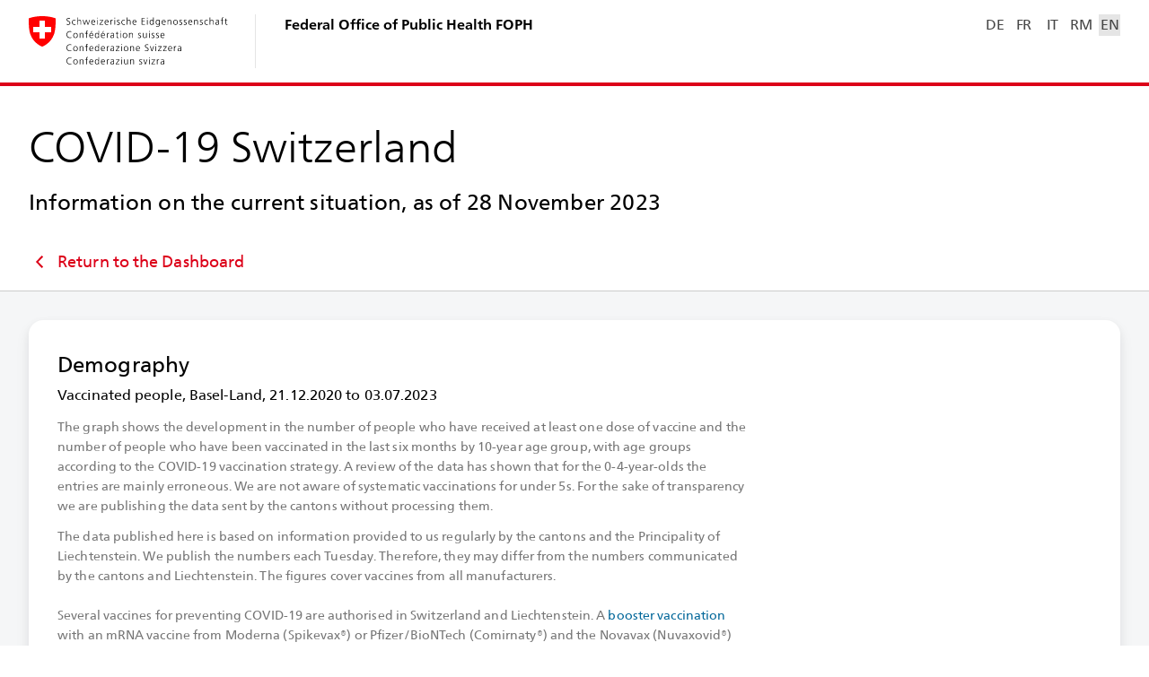

--- FILE ---
content_type: text/html
request_url: https://www.covid19.admin.ch/en/vaccination/persons/d/demography?geo=BL&geoView=table
body_size: 670
content:
<!DOCTYPE html>
<html lang="en">
  <head>
    <meta charset="utf-8"/>
    <title>COVID-19 Dashboard</title>
    <base href="/"/>

    <!-- Allow browser to load scripts from domain analytics.bit.admin.ch -->
    <meta http-equiv="Content-Security-Policy" content="
      script-src 'self' https://analytics.bit.admin.ch;
      connect-src 'self' https://analytics.bit.admin.ch http://localhost:3001 https://stcovidappstorageprodchn.blob.core.windows.net;"/>

    <meta name="viewport" content="width=device-width, initial-scale=1, shrink-to-fit=no"/>
    <meta name="mobile-web-app-capable" content="yes"/>
    <meta name="apple-mobile-web-app-capable" content="yes"/>
    <meta name="apple-mobile-web-app-status-bar-style" content="black-translucent"/>

    <meta name="google-site-verification" content="EzaJHoA4QS7Ix6X7hUQHdIwKXPYQ_ZHRxPyRB2O5OFk"/>

    <!-- favicons -->
    <link rel="icon" type="image/x-icon" href="favicon.ico"/>
    <link rel="icon" type="image/png" href="/assets/favicon/favicon-16x16.png" sizes="16x16"/>
    <link rel="icon" type="image/png" href="/assets/favicon/favicon-32x32.png" sizes="32x32"/>
    <link rel="icon" type="image/png" href="/assets/favicon/favicon-96x96.png" sizes="96x96"/>

    <!-- apple touch icons -->
    <link rel="apple-touch-icon" sizes="120x120" href="/assets/favicon/apple-touch-icon-120x120-v1.png"/>
    <link rel="apple-touch-icon" sizes="152x152" href="/assets/favicon/apple-touch-icon-152x152-v1.png"/>
    <link rel="apple-touch-icon" sizes="167x167" href="/assets/favicon/apple-touch-icon-167x167-v1.png"/>
    <link rel="apple-touch-icon" sizes="180x180" href="/assets/favicon/apple-touch-icon-180x180-v1.png"/>

    <!-- feature detection and redirect -->
    <script src="/assets/old-browser/browser-check.js" type="text/javascript"></script>
  <link rel="stylesheet" href="styles.49d4f209c76893c4.css"></head>
  <body>
    <app-root></app-root>
  <script src="runtime.15ec6c5551618a8b.js" type="module"></script><script src="polyfills.2946482659313cf1.js" type="module"></script><script src="main.dda7722638764172.js" type="module"></script></body>
</html>


--- FILE ---
content_type: text/javascript
request_url: https://www.covid19.admin.ch/6944.f0e30627992f421c.js
body_size: 40416
content:
"use strict";(self.webpackChunkclient=self.webpackChunkclient||[]).push([[6944],{6944:e=>{e.exports=JSON.parse('{"AgeFilter.ALL":"Total population","AgeFilter.A_00_09":"Ages 0-9","AgeFilter.A_00_64":"Ages 0-64","AgeFilter.A_10_19":"Ages 10-19","AgeFilter.A_20_29":"Ages 20-29","AgeFilter.A_30_39":"Ages 30-39","AgeFilter.A_40_49":"Ages 40-49","AgeFilter.A_50_59":"Ages 50-59","AgeFilter.A_60_69":"Ages 60-69","AgeFilter.A_65_PLUS":"Ages 65+","AgeFilter.A_70_79":"Ages 70-79","AgeFilter.A_80_PLUS":"Ages 80+","AgeFilter.Label":"Age groups","AgeRangeByVaccinationStrategy.A_12_15":"12-15","AgeRangeByVaccinationStrategy.A_16_64":"16-64","AgeRangeByVaccinationStrategy.A_5_11":"5-11","AgeRangeByVaccinationStrategy.A_65_PLUS":"65+","AgeRangeFilter.AllSelected":"All age groups","AgeRangeFilter.ApplyBtn":"Apply","AgeRangeFilter.CountSelected":"{count} age groups selected","AgeRangeFilter.SelectAllBtn":"Select all","Commons.Absolute":"Absolute numbers","Commons.AbsoluteNumbers":"Absolute numbers","Commons.BackToDashboard":"Return to the Dashboard","Commons.BrushSelectDisclaimer":"The time frame desired can be selected with the slider below the graph.","Commons.Canton":"Canton","Commons.Cases":"Cases","Commons.Cases.Absolute":"Absolute numbers","Commons.Cases.Absolute.Value":"{number} cases","Commons.Cases.Inz100K":"Per 100 000 inhabitants","Commons.Cases.Inz100K.Abbr":"Cases / 100 000 inh.","Commons.Cases.Inz100K.Abbr.Value":"{number} cases / 100 000 inh.","Commons.Choropleth.TwoFingersHint":"Use two fingers to move the map","Commons.Close":"Close","Commons.Copy":"Copy","Commons.Country":"Country","Commons.Data":"Data","Commons.DataBasisNotSufficient":"Insufficient detailed information available","Commons.DataStatus":"Status: {date}, {timeHH}.{timeMM}h","Commons.DateStatus":"Status: {date}","Commons.DateToDate":"{date1} to {date2}","Commons.Disclaimer.Deprecated.HospCapacity":"The Medical Services Coordination Committee (MSCC) and the Coordinated Medical Service (CMS) have decided to lift the requirement to report hospital capacity with effect from 1 May 2023. The data on the Covid-19 dashboard will therefore no longer be updated.","Commons.Disclaimer.Deprecated.Vaccination":"The Federal Office of Public Health (FOPH) has decided to suspend the requirement to report COVID-19 vaccinations with effect from 1 July 2023. The data on the Covid-19 dashboard will therefore no longer be updated.","Commons.Disclaimer.Incompatible.Data":"","Commons.Disclaimer.Postponement.DataRelease":"During the holidays, the data will be published on 29.12.2022 and on 05.01.2023.","Commons.Download":"Download","Commons.DownloadAs":"Download as:","Commons.DownloadImage":"Download image","Commons.Female":"Female","Commons.Female.Abbr":"Female","Commons.GlobalDisclaimer":"The Dashboard Covid-19 will no longer be updated after 28.11.2023. From now on you will find the data publication and visualizations on Covid-19, influenza and other respiratory pathogens on the <a href=\\"https://idd.bag.admin.ch/\\" target=\\"_blank\\">Infectious Diseases Dashboard (IDD)</a>.","Commons.Image":"Image","Commons.Inz100K":"Per 100 000 inhabitants","Commons.Inz100K.Abbr":"Per 100 000 inh.","Commons.MajorRegions":"Greater regions","Commons.Male":"Male","Commons.Male.Abbr":"Male","Commons.Mean15dFromDate":"15-day average from {date}","Commons.Mean7dFromDate":"Weekly value to {date}","Commons.NoCase":"No cases","Commons.NoData":"No data","Commons.NoData.Abbr":"N/D","Commons.NoDataForSelectedTimeframe":"No data for the selected time frame","Commons.NoDataOnWeekendHint":"We publish the current key figures from Monday to Friday (with the exception of public holidays).","Commons.NoTest":"No tests","Commons.Per100Inhabitants":"Per 100 inhabitants","Commons.Per100Inhabitants.Abbr":"Per 100 inh.","Commons.Percentage":"Percent","Commons.PositivityRate":"Share of positive tests","Commons.PositivityRate.Inz100K":"Share of positive tests per 100 000 inhabitants","Commons.ReportedCases":"Reported cases","Commons.ReportedTests":"Reported tests","Commons.SEO.Description":"COVID-19 pandemic in Switzerland and Liechtenstein: case numbers, virus variants, hospitalisations, hospital capacity, test, vaccinations, viral load in wastewater,\\nstatistics","Commons.SEO.Title":"COVID-19 Switzerland | Coronavirus | Dashboard","Commons.Search":"Search","Commons.Share":"Share","Commons.ShareImage":"Share","Commons.ShareUrl":"URL","Commons.ShowLess":"Show less","Commons.ShowMore":"Show more","Commons.SinceDate":"from {date}","Commons.Source":"Source","Commons.Source.BAG":"FOPH","Commons.Source.BIT":"FOITT","Commons.Source.KSD":"CMS","Commons.Source.LBA":"AFLO","Commons.Source.MSys":"FOPH (Reporting system)","Commons.Source.RE":"FOPH","Commons.Source.Swissmedic":"Swissmedic","Commons.Source.WGS":"FOPH (Monitoring)","Commons.TechnicalIssuesHint":"The data update is delayed due to technical issues.","Commons.Tests":"Tests","Commons.Tests.Absolute":"Absolute number of tests","Commons.Tests.Absolute.Value":"{number} tests","Commons.Tests.Antigen":"Rapid antigen tests","Commons.Tests.Inz100K":"Tests per 100 000 inhabitants","Commons.Tests.Inz100K.Abbr":"Tests / 100 000 inh.","Commons.Tests.Inz100K.Abbr.Value":"{number} tests / 100 000 inh.","Commons.Tests.PCR":"PCR tests","Commons.Total":"Total","Commons.UnderConstruction":"This site is currently under construction","Commons.Unknown":"Unknown","Commons.Unknown.Abbr":"Unknown","Commons.World":"World","ConsultationsFilter.Inz100K":"Per 100 000 inhabitants","ConsultationsFilter.Per100Cons":"Per 100 consultations","CountryRegionFilter.AD":"Andorra","CountryRegionFilter.AE":"United Arab Emirates","CountryRegionFilter.AF":"Afghanistan","CountryRegionFilter.AG":"Antigua and Barbuda","CountryRegionFilter.AI":"Anguilla","CountryRegionFilter.AL":"Albania","CountryRegionFilter.AM":"Armenia","CountryRegionFilter.AO":"Angola","CountryRegionFilter.AQ":"Antarctica","CountryRegionFilter.AR":"Argentina","CountryRegionFilter.AS":"American Samoa","CountryRegionFilter.AT":"Austria","CountryRegionFilter.AT11":"Austria, Burgenland","CountryRegionFilter.AT12":"Austria, Nieder\xf6sterreich","CountryRegionFilter.AT13":"Austria, Wien","CountryRegionFilter.AT21":"Austria, K\xe4rnten","CountryRegionFilter.AT22":"Austria, Steiermark","CountryRegionFilter.AT31":"Austria, Ober\xf6sterreich","CountryRegionFilter.AT32":"Austria, Salzburg","CountryRegionFilter.AT33":"Austria, Tirol","CountryRegionFilter.AT34":"Austria, Vorarlberg","CountryRegionFilter.AU":"Australia","CountryRegionFilter.AW":"Aruba","CountryRegionFilter.AX":"Aland Islands","CountryRegionFilter.AZ":"Azerbaijan","CountryRegionFilter.BA":"Bosnia and Herzegovina","CountryRegionFilter.BB":"Barbados","CountryRegionFilter.BD":"Bangladesh","CountryRegionFilter.BE":"Belgium","CountryRegionFilter.BF":"Burkina Faso","CountryRegionFilter.BG":"Bulgaria","CountryRegionFilter.BH":"Bahrain","CountryRegionFilter.BI":"Burundi","CountryRegionFilter.BJ":"Benin","CountryRegionFilter.BL":"Saint Barth\xe9lemy","CountryRegionFilter.BM":"Bermuda","CountryRegionFilter.BN":"Brunei","CountryRegionFilter.BO":"Bolivia","CountryRegionFilter.BQ":"Bonaire, Saint Eustatius and Saba","CountryRegionFilter.BR":"Brazil","CountryRegionFilter.BS":"Bahamas","CountryRegionFilter.BT":"Bhutan","CountryRegionFilter.BV":"Bouvet Island","CountryRegionFilter.BW":"Botswana","CountryRegionFilter.BY":"Belarus","CountryRegionFilter.BZ":"Belize","CountryRegionFilter.CA":"Canada","CountryRegionFilter.CC":"Cocos (Keeling) Islands","CountryRegionFilter.CD":"Congo (Kinshasa)","CountryRegionFilter.CF":"Central African Republic","CountryRegionFilter.CG":"Congo (Brazzaville)","CountryRegionFilter.CH":"Switzerland","CountryRegionFilter.CH01":"Switzerland, Lake Geneva Region","CountryRegionFilter.CH02":"Switzerland, Schweizer Mittelland","CountryRegionFilter.CH03":"Switzerland, North-West Switzerland","CountryRegionFilter.CH04":"Switzerland, Zurich","CountryRegionFilter.CH05":"Switzerland, Eastern Switzerland","CountryRegionFilter.CH06":"Switzerland, Central Switzerland","CountryRegionFilter.CH07":"Switzerland, Ticino","CountryRegionFilter.CI":"C\xf4te d\'Ivoire","CountryRegionFilter.CK":"Cook Islands","CountryRegionFilter.CL":"Chile","CountryRegionFilter.CM":"Cameroon","CountryRegionFilter.CN":"China","CountryRegionFilter.CO":"Colombia","CountryRegionFilter.CR":"Costa Rica","CountryRegionFilter.CU":"Cuba","CountryRegionFilter.CV":"Cabo Verde","CountryRegionFilter.CW":"Cura\xe7ao","CountryRegionFilter.CX":"Christmas Island","CountryRegionFilter.CY":"Cyprus","CountryRegionFilter.CZ":"Czechia","CountryRegionFilter.DE":"Germany","CountryRegionFilter.DE1":"Germany, Baden-W\xfcrttemberg","CountryRegionFilter.DE2":"Germany, Bayern","CountryRegionFilter.DE3":"Germany, Berlin","CountryRegionFilter.DE4":"Germany, Brandenburg","CountryRegionFilter.DE5":"Germany, Bremen","CountryRegionFilter.DE6":"Germany, Hamburg","CountryRegionFilter.DE7":"Germany, Hessen","CountryRegionFilter.DE8":"Germany, Mecklenburg-Vorpommern","CountryRegionFilter.DE9":"Germany, Niedersachsen","CountryRegionFilter.DEA":"Germany, Nordrhein-Westfalen","CountryRegionFilter.DEB":"Germany, Rheinland-Pfalz","CountryRegionFilter.DEC":"Germany, Saarland","CountryRegionFilter.DED":"Germany, Sachsen","CountryRegionFilter.DEE":"Germany, Sachsen-Anhalt","CountryRegionFilter.DEF":"Germany, Schleswig-Holstein","CountryRegionFilter.DEG":"Germany, Th\xfcringen","CountryRegionFilter.DJ":"Djibouti","CountryRegionFilter.DK":"Denmark","CountryRegionFilter.DM":"Dominica","CountryRegionFilter.DO":"Dominican Republic","CountryRegionFilter.DZ":"Algeria","CountryRegionFilter.EC":"Ecuador","CountryRegionFilter.EE":"Estonia","CountryRegionFilter.EG":"Egypt","CountryRegionFilter.EH":"Western Sahara","CountryRegionFilter.ER":"Eritrea","CountryRegionFilter.ES":"Spain","CountryRegionFilter.ET":"Ethiopia","CountryRegionFilter.FI":"Finland","CountryRegionFilter.FJ":"Fiji","CountryRegionFilter.FK":"Falkland Islands","CountryRegionFilter.FM":"Micronesia","CountryRegionFilter.FO":"Faroe Islands","CountryRegionFilter.FR":"France","CountryRegionFilter.FR1":"France, Ile-de-France","CountryRegionFilter.FRB":"France, Centre - Val de Loire","CountryRegionFilter.FRC":"France, Bourgogne-Franche-Comt\xe9","CountryRegionFilter.FRD":"France, Normandie","CountryRegionFilter.FRE":"France, Hauts-de-France","CountryRegionFilter.FRF":"France, Grand-Est","CountryRegionFilter.FRG":"France, Pays de la Loire","CountryRegionFilter.FRH":"France, Bretagne","CountryRegionFilter.FRI":"France, Nouvelle-Aquitaine","CountryRegionFilter.FRJ":"France, Occitanie","CountryRegionFilter.FRK":"France, Auvergne-Rh\xf4ne-Alpes","CountryRegionFilter.FRL":"France, Provence-Alpes-C\xf4te d\u2019Azur","CountryRegionFilter.FRM":"France, Corse","CountryRegionFilter.FRY":"France, RUP FR - R\xe9gions ultrap\xe9riph\xe9riques fran\xe7aises","CountryRegionFilter.GA":"Gabon","CountryRegionFilter.GB":"United Kingdom","CountryRegionFilter.GD":"Grenada","CountryRegionFilter.GE":"Georgia","CountryRegionFilter.GF":"French Guyana","CountryRegionFilter.GG":"Guernsey","CountryRegionFilter.GH":"Ghana","CountryRegionFilter.GI":"Gibraltar","CountryRegionFilter.GL":"Greenland","CountryRegionFilter.GM":"Gambia","CountryRegionFilter.GN":"Guinea","CountryRegionFilter.GP":"Guadeloupe","CountryRegionFilter.GQ":"Equatorial Guinea","CountryRegionFilter.GR":"Greece","CountryRegionFilter.GS":"South Georgia and the South Sandwich Islands","CountryRegionFilter.GT":"Guatemala","CountryRegionFilter.GU":"Guam","CountryRegionFilter.GW":"Guinea-Bissau","CountryRegionFilter.GY":"Guyana","CountryRegionFilter.HK":"Hong Kong","CountryRegionFilter.HM":"Heard Island and McDonald Islands","CountryRegionFilter.HN":"Honduras","CountryRegionFilter.HR":"Croatia","CountryRegionFilter.HT":"Haiti","CountryRegionFilter.HU":"Hungary","CountryRegionFilter.ID":"Indonesia","CountryRegionFilter.IE":"Ireland","CountryRegionFilter.IL":"Israel","CountryRegionFilter.IM":"Isle of Man","CountryRegionFilter.IN":"India","CountryRegionFilter.IO":"British Territories in the Indian Ocean","CountryRegionFilter.IQ":"Iraq","CountryRegionFilter.IR":"Iran","CountryRegionFilter.IS":"Iceland","CountryRegionFilter.IT":"Italy","CountryRegionFilter.ITC1":"Italy, Piemonte","CountryRegionFilter.ITC2":"Italy, Valle d\'Aosta/Vall\xe9e d\'Aoste","CountryRegionFilter.ITC3":"Italy, Liguria","CountryRegionFilter.ITC4":"Italy, Lombardia","CountryRegionFilter.ITF1":"Italy, Abruzzo","CountryRegionFilter.ITF2":"Italy, Molise","CountryRegionFilter.ITF3":"Italy, Campania","CountryRegionFilter.ITF4":"Italy, Puglia","CountryRegionFilter.ITF5":"Italy, Basilicata","CountryRegionFilter.ITF6":"Italy, Calabria","CountryRegionFilter.ITG1":"Italy, Sicilia","CountryRegionFilter.ITG2":"Italy, Sardegna","CountryRegionFilter.ITH1":"Italy, Trentino-Alto Adige","CountryRegionFilter.ITH2":"Italy, Trentino-Alto Adige","CountryRegionFilter.ITH3":"Italy, Veneto","CountryRegionFilter.ITH4":"Italy, Friuli-Venezia Giulia","CountryRegionFilter.ITH5":"Italy, Emilia-Romagna","CountryRegionFilter.ITI1":"Italy, Toscana","CountryRegionFilter.ITI2":"Italy, Umbria","CountryRegionFilter.ITI3":"Italy, Marche","CountryRegionFilter.ITI4":"Italy, Lazio","CountryRegionFilter.JE":"Jersey","CountryRegionFilter.JM":"Jamaica","CountryRegionFilter.JO":"Jordan","CountryRegionFilter.JP":"Japan","CountryRegionFilter.KE":"Kenya","CountryRegionFilter.KG":"Kyrgyzstan","CountryRegionFilter.KH":"Cambodia","CountryRegionFilter.KI":"Kiribati","CountryRegionFilter.KM":"Comoros","CountryRegionFilter.KN":"Saint Kitts and Nevis","CountryRegionFilter.KP":"North Korea","CountryRegionFilter.KR":"South Korea","CountryRegionFilter.KW":"Kuwait","CountryRegionFilter.KY":"Cayman Islands","CountryRegionFilter.KZ":"Kazakhstan","CountryRegionFilter.LA":"Laos","CountryRegionFilter.LB":"Lebanon","CountryRegionFilter.LC":"Saint Lucia","CountryRegionFilter.LI":"Liechtenstein","CountryRegionFilter.LK":"Sri Lanka","CountryRegionFilter.LR":"Liberia","CountryRegionFilter.LS":"Lesotho","CountryRegionFilter.LT":"Lithuania","CountryRegionFilter.LU":"Luxembourg","CountryRegionFilter.LV":"Latvia","CountryRegionFilter.LY":"Libya","CountryRegionFilter.MA":"Morocco","CountryRegionFilter.MC":"Monaco","CountryRegionFilter.MD":"Moldova","CountryRegionFilter.ME":"Montenegro","CountryRegionFilter.MF":"Saint Martin (France)","CountryRegionFilter.MG":"Madagascar","CountryRegionFilter.MH":"Marshall Islands","CountryRegionFilter.MK":"North Macedonia","CountryRegionFilter.ML":"Mali","CountryRegionFilter.MM":"Myanmar","CountryRegionFilter.MN":"Mongolia","CountryRegionFilter.MO":"Macao","CountryRegionFilter.MP":"Northern Marianas","CountryRegionFilter.MQ":"Martinique","CountryRegionFilter.MR":"Mauritania","CountryRegionFilter.MS":"Montserrat","CountryRegionFilter.MT":"Malta","CountryRegionFilter.MU":"Mauritius","CountryRegionFilter.MV":"Maldives","CountryRegionFilter.MW":"Malawi","CountryRegionFilter.MX":"Mexico","CountryRegionFilter.MY":"Malaysia","CountryRegionFilter.MZ":"Mozambique","CountryRegionFilter.NA":"Namibia","CountryRegionFilter.NC":"New Caledonia","CountryRegionFilter.NE":"Niger","CountryRegionFilter.NF":"Norfolk Island","CountryRegionFilter.NG":"Nigeria","CountryRegionFilter.NI":"Nicaragua","CountryRegionFilter.NL":"Netherlands","CountryRegionFilter.NO":"Norway","CountryRegionFilter.NP":"Nepal","CountryRegionFilter.NR":"Nauru","CountryRegionFilter.NU":"Niue","CountryRegionFilter.NZ":"New Zealand","CountryRegionFilter.OM":"Oman","CountryRegionFilter.PA":"Panama","CountryRegionFilter.PE":"Peru","CountryRegionFilter.PF":"French Polynesia","CountryRegionFilter.PG":"Papua New Guinea","CountryRegionFilter.PH":"Philippines","CountryRegionFilter.PK":"Pakistan","CountryRegionFilter.PL":"Poland","CountryRegionFilter.PM":"Saint Pierre and Miquelon","CountryRegionFilter.PN":"Pitcairn Islands","CountryRegionFilter.PR":"Puerto Rico","CountryRegionFilter.PS":"Occupied Palestinian territory","CountryRegionFilter.PT":"Portugal","CountryRegionFilter.PW":"Palau","CountryRegionFilter.PY":"Paraguay","CountryRegionFilter.QA":"Qatar","CountryRegionFilter.RE":"R\xe9union","CountryRegionFilter.RO":"Romania","CountryRegionFilter.RS":"Serbia","CountryRegionFilter.RU":"Russia","CountryRegionFilter.RW":"Rwanda","CountryRegionFilter.SA":"Saudi Arabia","CountryRegionFilter.SB":"Solomon Islands","CountryRegionFilter.SC":"Seychelles","CountryRegionFilter.SD":"Sudan","CountryRegionFilter.SE":"Sweden","CountryRegionFilter.SG":"Singapore","CountryRegionFilter.SH":"Saint Helena, Ascension, Tristan da Cunha","CountryRegionFilter.SI":"Slovenia","CountryRegionFilter.SJ":"Svalbard and Jan Mayen","CountryRegionFilter.SK":"Slovakia","CountryRegionFilter.SL":"Sierra Leone","CountryRegionFilter.SM":"San Marino","CountryRegionFilter.SN":"Senegal","CountryRegionFilter.SO":"Somalia","CountryRegionFilter.SR":"Suriname","CountryRegionFilter.SS":"South Sudan","CountryRegionFilter.ST":"S\xe3o Tom\xe9 and Pr\xedncipe","CountryRegionFilter.SV":"El Salvador","CountryRegionFilter.SX":"Sint Maarten (Netherlands)","CountryRegionFilter.SY":"Syria","CountryRegionFilter.SZ":"Eswatini","CountryRegionFilter.TC":"Turks and Caicos Islands","CountryRegionFilter.TD":"Chad","CountryRegionFilter.TF":"French Southern and Antarctic Lands","CountryRegionFilter.TG":"Togo","CountryRegionFilter.TH":"Thailand","CountryRegionFilter.TJ":"Tajikistan","CountryRegionFilter.TK":"Tokelau","CountryRegionFilter.TL":"Timor-Leste","CountryRegionFilter.TM":"Turkmenistan","CountryRegionFilter.TN":"Tunisia","CountryRegionFilter.TO":"Tonga","CountryRegionFilter.TR":"Turkey","CountryRegionFilter.TT":"Trinidad and Tobago","CountryRegionFilter.TV":"Tuvalu","CountryRegionFilter.TW":"Taiwan (Chinese Taipei)","CountryRegionFilter.TZ":"Tanzania","CountryRegionFilter.UA":"Ukraine","CountryRegionFilter.UG":"Uganda","CountryRegionFilter.UM":"Johnston Island, Midway Island, Wake Island","CountryRegionFilter.US":"United States of America","CountryRegionFilter.UY":"Uruguay","CountryRegionFilter.UZ":"Uzbekistan","CountryRegionFilter.VA":"Vatican City","CountryRegionFilter.VC":"Saint Vincent and the Grenadines","CountryRegionFilter.VE":"Venezuela","CountryRegionFilter.VG":"British Virgin Islands","CountryRegionFilter.VI":"US Virgin Islands","CountryRegionFilter.VN":"Vietnam","CountryRegionFilter.VU":"Vanuatu","CountryRegionFilter.WF":"Wallis and Futuna","CountryRegionFilter.WS":"Samoa","CountryRegionFilter.XK":"Kosovo","CountryRegionFilter.YE":"Yemen","CountryRegionFilter.YT":"Mayotte","CountryRegionFilter.ZA":"South Africa","CountryRegionFilter.ZM":"Zambia","CountryRegionFilter.ZW":"Zimbabwe","DailyReport.14Days.Download":"Daily Report with an analysis of the previous 14 days","DailyReport.14Days.FileName":"Covid-19_epidemiological_situation_in Switzerland_previous_14_days_{date}","DailyReport.28Days.Download":"Daily Report with an analysis of the previous 28 days","DailyReport.28Days.FileName":"Covid-19_epidemiological_situation_in Switzerland_previous_28_days_{date}","DailyReport.Description":"This report is based on information sent to us by laboratories and doctors on the basis of the notification requirement. Key items presented: chronology (date of case: date first sample taken), cases of hospitalization (date of admission to hospital), Deaths (date of death). Since notifications sometimes arrive with a delay, the case numbers for recent days are provisional. We only publish cases for which there is a laboratory confirmation. The case numbers are based on new reports we received and reviewed.","DailyReport.Download":"Download:","DailyReport.FileName":"Covid19_epidemiological_situation_in Switzerland_{date}","DailyReport.HeaderDepartment":"Federal Department of Home Affairs","DailyReport.HeaderFederalOffice":"Federal Office of Public Health FOPH","DailyReport.HeaderUnit":"Public Health Directorate","DailyReport.LegendDayBeforeYesterday":"Status: day before yesterday","DailyReport.LegendNew":"Newly reported cases","DailyReport.Supertitle":"Coronavirus Disease 2019 (COVID-19)","DailyReport.Title":"Epidemiological situation in Switzerland and the Principality of Liechtenstein","DemoViewFilter.Graph":"Line chart","DemoViewFilter.Heatmap":"Heatmap","DemoViewFilter.Label":"Select heatmap or line chart view","DetailCardDeathCause.InfoText":"The graph shows the development of all deaths with laboratory-confirmed SARS-CoV-2 infection according to the main cause of death.\\nWe have been collecting the information since the beginning of September 2022. The information on the cause of death is mainly based on the clinical diagnosis that doctors record on the clinical notification. Even if COVID-19 was not the primary reason on the cause of death, a connection with COVID-19 cannot be ruled out. \\n\\n\xabCOVID-19\xbb: Patients for whom the primary cause of death was COVID-19.\\n\xabOthers\xbb: Patients for whom COVID-19 was a concomitant disease and not the main cause of death.\\n\xabUnknown\xbb: Patients for whom the primary cause of death was not reported or its unknown whether COVID-19 was the main cause of death.","DetailCardDeathCause.Legend.Covid":"COVID-19","DetailCardDeathCause.Legend.Other":"Other","DetailCardDeathCause.Legend.Title":"Main cause of death","DetailCardDeathCause.Legend.Unknown":"Unknown","DetailCardDeathCause.NoDataExpected":"No data collected","DetailCardDeathCause.NoDataExpected.InfoText":"No data collected at this time.","DetailCardDeathCause.Relative":"Share (%)","DetailCardDeathCause.Title":"Development over time by main cause of death","DetailCardDemography.Chart.AgeBucket":"Age group","DetailCardDemography.Chart.MatrixColor.Title":"Distribution by age group","DetailCardDemography.Chart.MatrixStack.Title":"Distribution by sex","DetailCardDemography.InfoText.Case":"The graph shows the development of laboratory-confirmed cases in Switzerland and Liechtenstein.","DetailCardDemography.InfoText.Death":"The graph shows the development of deaths in Switzerland and Liechtenstein.","DetailCardDemography.InfoText.Hosp":"The graph shows the development of hospitalisation admissions in Switzerland and Liechtenstein.","DetailCardDemography.InfoText.Test":"The graph shows the number of tests in Switzerland and Liechtenstein.\\nPlease note: There is no data available by canton or age group for the laboratory tests conducted before week 21/2020. Rapid antigen tests have only been carried out since week 45/2020.","DetailCardDemography.Title":"Demography","DetailCardDevelopment.Filter.Daily":"Daily values","DetailCardDevelopment.Filter.Label":"Select value to be displayed","DetailCardDevelopment.Filter.Total":"Total","DetailCardDevelopment.Filter.TwoWeekSum":"14-day values","DetailCardDevelopment.Filter.Weekly":"Weekly values","DetailCardDevelopment.InfoText.Case":"The graph shows the development of laboratory-confirmed cases in Switzerland and Liechtenstein.\\n\\nWeekly values: The line represents the 14-\u2060day rolling average (i.e. the average for the past two weeks).\\n14-\u2060day values: The line represents the sum of the last 14 days as the incidence (cases per 100,000 inhabitants) or as an absolute number. Total: The line represents the total of all cases from the date selected.","DetailCardDevelopment.InfoText.Death":"The graph shows the development of deaths in Switzerland and Liechtenstein.\\nThe line represents the 14-\u2060\u2060day rolling average (i.e. the average for the past two weeks).","DetailCardDevelopment.InfoText.Hosp":"The graph shows the development of hospitalisation admissions in Switzerland and Liechtenstein.\\nThe line represents the 14-\u2060\u2060day rolling average (i.e. the average for the past two weeks).","DetailCardDevelopment.InfoText.Test":"The graph shows the number of tests in Switzerland and Liechtenstein.\\nPlease note: There is no data available by canton or age group for the laboratory tests conducted before week 21/2020. Rapid antigen tests have only been carried out since 02.11.2020.","DetailCardDevelopment.Legend.Cases":"Reported cases","DetailCardDevelopment.Legend.DeltaDay":"Newly reported","DetailCardDevelopment.Legend.DeltaDay.Abbr":"of which are new","DetailCardDevelopment.Legend.Mean":"7-day average","DetailCardDevelopment.Legend.Mean.14d":"14-day average","DetailCardDevelopment.Legend.Mean.14d.CHFL":"14-day average (Switzerland and Liechtenstein)","DetailCardDevelopment.Legend.Mean.14d.CHFL.Abbr":"14-day average (CHFL)","DetailCardDevelopment.Legend.Mean.CHFL":"7-day average (Switzerland and Liechtenstein)","DetailCardDevelopment.Legend.Mean.CHFL.Abbr":"7-day average (CHFL)","DetailCardDevelopment.Title":"Development over time","DetailCardDevelopment.Title.DetailTest":"Development over time: number of tests","DetailCardDevelopment.Title.DetailTest.PositivityRate":"Development over time: share of positive tests","DetailCardDevelopment.Tooltip.DeltaDay":"of which are new: {value}","DetailCardDevelopment.Tooltip.Mean":"7-day average: {value}","DetailCardDevelopment.TwoWeekSum.Abs":"14-day total","DetailCardDevelopment.TwoWeekSum.Inz":"14-day incidence","DetailCardGeo.InfoText.Case":"The graph shows the laboratory-confirmed cases in Switzerland and Liechtenstein.","DetailCardGeo.InfoText.Death":"The graph shows the deaths  in Switzerland and Liechtenstein.","DetailCardGeo.InfoText.Hosp":"The graph shows hospitalisation admissions  in Switzerland and Liechtenstein.","DetailCardGeo.InfoText.Test":"The graph shows the number of tests for the selected time frame.\\nPlease note: There is no data available by canton or age group for the laboratory tests conducted before week 21/2020. Rapid antigen tests have only been carried out since week 45/2020","DetailCardGeo.RegionsBox.Cto":"Explore","DetailCardGeo.RegionsBox.Info":"Explore the development of laboratory-confirmed cases in different geographic regions of Switzerland.","DetailCardGeo.RegionsBox.Title":"Geographic distribution over time","DetailCardGeo.Title":"Geographical distribution","DetailCardGeoRegions.Description":"Laboratory-confirmed cases, 14-day normalised incidence","DetailCardGeoRegions.GeoLevelFilter.Amgr":"Major labour market regions","DetailCardGeoRegions.GeoLevelFilter.Amre":"Labour market regions","DetailCardGeoRegions.GeoLevelFilter.Cantons":"Cantons","DetailCardGeoRegions.GeoLevelFilter.Districts":"Districts","DetailCardGeoRegions.GeoLevelFilter.GreaterRegions":"Major regions","DetailCardGeoRegions.GeoLevelFilter.Label":"Select geographic levels.","DetailCardGeoRegions.GeoLevelFilter.Municipalities":"Municipalities","DetailCardGeoRegions.Info":"The graph shows the 14-day normalised incidence of laboratory confirmed cases in the selected period and geographic region. \\n\\nWhat is the 14-day normalised incidence?\\nFor data protection reasons, the time periods for the calculation of the incidence are adjusted to the size of the geographic region: the smaller the region, the bigger the time period. This way it is not possible to trace data back to individuals even in small regions. \\n\\nCalculation\\nTo enable regions to be compared despite this, the figures for all regions are normalised to a period of 14 days. The incidence for a specific time interval (e.g. 7 days) is calculated and divided by this figure (in this case 7). Then the figure calculated in this way is multiplied by 14 (days). All the normalised incidences are allotted to fixed ranges. \\nThe colours in the diagram show the ranges for the 14-day normalised incidence.","DetailCardGeoRegions.Legend":"14-day normalised incidence","DetailCardGeoRegions.Paginator.Daily":"Selected date","DetailCardGeoRegions.Paginator.Label":"Change date","DetailCardGeoRegions.Paginator.NextLabel":"Next","DetailCardGeoRegions.Paginator.Period":"Selected period","DetailCardGeoRegions.Paginator.PrevLabel":"Back","DetailCardGeoRegions.Pause":"Pause","DetailCardGeoRegions.Play":"Play","DetailCardGeoRegions.PlayPauseBtnLabel":"Play or pause","DetailCardGeoRegions.RangeSlider.Category":"Range {category}","DetailCardGeoRegions.RangeSlider.Label":"Select specific period or date","DetailCardGeoRegions.RangeSlider.Meta":"14-day normalised incidence, Switzerland","DetailCardGeoRegions.SpeedBtn":"Speed:","DetailCardGeoRegions.SpeedBtnLabel":"Select playback speed","DetailCardGeoRegions.Title":"Geographic distribution over time","DetailCardGeoRegions.Tooltip.CategoryLabel":"14-day normalised incidence","DetailCardGeoRegions.Tooltip.CategoryValue":"Range {category}","DetailCardHospCause.InfoText":"The graph shows the development of the number of all hospitalisations with laboratory-confirmed SARS-CoV-2 infection by the reason specified for admission to hospital. Since April 2020, this has been recorded by doctors in hospitals\u2019 clinical notifications upon hospital admission and/or in the event of a positive test result. The notifications are always a snapshot.\\nPatients with a laboratory-confirmed SARS-CoV-2 infection put an additional strain on hospitals because their infection status requires special hygiene and isolation measures. Even if COVID-19 was not the primary reason for hospitalisation, a connection with COVID-19 cannot be ruled out. What is more, patients may be admitted to hospital for another primary reason and develop complications on the basis of COVID-19 in the course of their stay in hospital. \\n\\nReason specified for admission to hospital\\n\xabCOVID-19\xbb: Patients for whom the primary reason for admission to hospital was COVID-19.\\n\xabOthers\xbb: Patients for whom COVID-19 was not the determining factor for admission to hospital.\\n\xabUnknown\xbb: Patients for whom the reason for admission to hospital is unknown.","DetailCardHospCause.Legend.Covid":"COVID-19","DetailCardHospCause.Legend.Other":"Other","DetailCardHospCause.Legend.Title":"Reason specified on admission to hospital","DetailCardHospCause.Legend.Unknown":"Unknown","DetailCardHospCause.NoDataExpected":"No data collected","DetailCardHospCause.NoDataExpected.InfoText":"No data collected at this time.","DetailCardHospCause.Relative":"Share (%)","DetailCardHospCause.Title":"Development over time by reason for admission to hospital","DetailCardTestPositivity.InfoText.Test.PositivityRate":"The graph shows the share of positive tests for the selected time frame.\\nPlease note: There is no data available by canton or age group for the laboratory tests conducted before week 21. Rapid antigen tests have only been carried out since 02.11.2020.","DetailCase.Intro":"The published data is based on information submitted by laboratories, doctors and hospitals. It refers to the new reports we received and reviewed. The figures might therefore deviate from those communicated by the cantons. The time frame desired can be selected with the slider below the graph.","DetailCase.Title":"Laboratory-confirmed cases","DetailDeath.Canton.Warning":"The graph shows the development of deaths until 31 December 2022. From 1 Januar 2023, deaths are only shown at the Switzerland and Liechtenstein level, for data protection reasons.","DetailDeath.Intro":"People who have died with a laboratory-confirmed COVID-19 infection. For this statistic the date of death is decisive. The time frame desired can be selected with the slider below the graph.","DetailDeath.Title":"Laboratory-confirmed deaths","DetailHosp.Intro":"The published data is based on information submitted by hospitals. It refers to the new reports we received and reviewed. The figures might therefore deviate from those communicated by the cantons. For hospitalisations, the date of admission to the hospital is decisive. The time frame desired can be selected with the slider below the graph.","DetailHosp.Title":"Laboratory-confirmed hospitalisations","DetailHosp.Warning":"Hospitalisation data should be interpreted with caution due to under-reporting and reporting delays.","DetailTest.Development.Legend.ANTIGEN":"Reported rapid antigen tests","DetailTest.Development.Legend.PCR":"Reported PCR tests","DetailTest.Development.PositivityRate.Legend.ANTIGEN":"Share of rapid antigen tests","DetailTest.Development.PositivityRate.Legend.PCR":"Share of PCR tests","DetailTest.Development.PositivityRate.Tooltip.ANTIGEN":"Rapid antigen tests: {value}%","DetailTest.Development.PositivityRate.Tooltip.PCR":"PCR tests: {value}%","DetailTest.Development.Tooltip.ANTIGEN":"Rapid antigen tests: {value}","DetailTest.Development.Tooltip.ANTIGEN.Abbr":"Rapid antigen tests","DetailTest.Development.Tooltip.PCR":"PCR tests: {value}","DetailTest.Development.Tooltip.PCR.Abbr":"PCR tests","DetailTest.Intro":"The number of positive tests may be higher than the number of newly confirmed cases due to some people being tested more than once.\\nPlease note: There is no data available by canton or age group for the laboratory tests conducted before week 21/2020.\\nPCR tests detect the SARS-CoV-2 virus\u2019s genetic material whereas rapid antigen tests detect specific proteins. Both tests are done with a nose and throat swab. The time frame desired can be selected with the slider below the graph.","DetailTest.PositivityRate.ANTIGEN":"Share of positive rapid antigen tests: {value}%","DetailTest.PositivityRate.ANTIGEN.Abbr":"Share of positive rapid antigen tests","DetailTest.PositivityRate.ANTIGEN.Label":"Share of positive rapid antigen tests","DetailTest.PositivityRate.ANTIGEN.Short":"Positive rapid antigen tests: {value}%","DetailTest.PositivityRate.PCR":"Share of positive PCR tests: {value}%","DetailTest.PositivityRate.PCR.Abbr":"Share of positive PCR tests","DetailTest.PositivityRate.PCR.Label":"Share of positive PCR tests","DetailTest.PositivityRate.PCR.Short":"Positive PCR tests: {value}%","DetailTest.PositivityRate.Short":"{value}% positive","DetailTest.PositivityRateSince":"Share of positive tests since {date}: {value}%","DetailTest.Title":"Tests and share of positive tests","DetailTest.Title.PositivityRate":"Share of positive tests","DetailTest.Title.Test":"Number of tests","DevelopmentViewFilter.Areas":"Areas","DevelopmentViewFilter.Bars":"Bars","DevelopmentViewFilter.Label":"Select chart display","DevelopmentViewFilter.Lines":"Lines","Epidemiologic.Consultations.Card.Title":"Development of the consultations over time","Epidemiologic.Consultations.CharTitle.Label":"Consultations","Epidemiologic.Consultations.ChartLegend":"Consultations with suspected Covid-19","Epidemiologic.Consultations.ChartLegend.Tooltip":"","Epidemiologic.Consultations.InfoText":"The illustration shows the development over time of the weekly number of initial consultations of patients with suspected Covid (acute respiratory illness) in doctor\'s offices or during home visits. Depending on the selection, it is shown in relation to the population (extrapolation) or to the total number of consultations by Sentinella doctors.","Epidemiologic.Consultations.Legend.Title":"","Epidemiologic.Consultations.infoAddOnKey":"","Epidemiologic.Consultations.topicKey":"Outpatient consultations","Epidemiologic.Consultations.warnKey":"","Epidemiologic.Menu.Case.Title":"Laboratory-confirmed cases","Epidemiologic.Menu.Death.Title":"Laboratory-confirmed deaths","Epidemiologic.Menu.Hosp.Title":"Laboratory-confirmed hospitalisations","Epidemiologic.Menu.Reproduction.NoChFlDataHint":"Data only available for Switzerland, cantons and Liechtenstein","Epidemiologic.Menu.Reproduction.Title":"Reproductive number R<sub>e</sub>","Epidemiologic.Menu.Test.Title":"Tests and share of positive tests","Epidemiologic.Menu.VaccDoses.InfoAdministered":"{value} Administered vaccine doses","Epidemiologic.Menu.VaccDoses.InfoContingent":"{value} Vaccine doses allocated","Epidemiologic.Menu.VaccDoses.InfoDelivered":"{value} Delivered vaccine doses","Epidemiologic.Menu.VaccDoses.Title":"Vaccine doses","Epidemiologic.Menu.VaccPersons.InfoFull":"{value} Fully vaccinated","Epidemiologic.Menu.VaccPersons.InfoMinOneDose":"{value} With at least 1 dose","Epidemiologic.Menu.VaccPersons.NoData":"Insufficient detailed information available","Epidemiologic.Menu.VaccPersons.Title":"Vaccinated people","Epidemiologic.Menu.VaccSymptoms.All":"{value} Reports of suspected reactions","Epidemiologic.Menu.VaccSymptoms.NoData":"Data only available for Switzerland and Liechtenstein","Epidemiologic.Menu.VaccSymptoms.Title":"Reports of suspected adverse vaccination reactions","Epidemiologic.Menu.VirusTypes.Title":"Outpatient consultations","Epidemiologic.Menu.VirusVariants.Info":"{count} Identified","Epidemiologic.Menu.VirusVariants.Title":"Virus variants","Epidemiologic.Menu.WasteWater.Title":"Viral load in wastewater","Epidemiologic.ResetGeographyFilter":"Return selection to Switzerland and Liechtenstein","Epidemiologic.Title":"Epidemiological course","Epidemiologic.VirusTypes.Card.DescriptionTitle":"Detected respiratory viruses","Epidemiologic.VirusTypes.Card.Detections.ChartMeta.Types":"Detections","Epidemiologic.VirusTypes.Card.Detections.ChartMetaSequencing":"Sample testing","Epidemiologic.VirusTypes.Card.Detections.ChartMetaSequencing.Tooltip":"Total number of samples sent to the reference center","Epidemiologic.VirusTypes.Card.Detections.DetailIntro":"The diagram shows the development over time of the respiratory viruses detected each week by the National Reference Centre for Influenza in the nasopharyngeal swabs of outpatients with suspected COVID-19. Depending on the selection, the line chart shows the share or the absolute number of detected respiratory viruses. The bar chart shows the number of fully tested samples (nasopharyngeal swabs). The individual bars are divided into samples in which at least one virus was detected (positive) and samples in which none of the viruses tested for was detected (negative). For the individually selected respiratory viruses, the weekly values are shown with an upper and lower value, which represent a probability for the weekly value of 95%.","Epidemiologic.VirusTypes.Card.Detections.DetailTitle":"Detected respiratory viruses in patients with suspected COVID-19","Epidemiologic.VirusTypes.Card.Detections.Legend.Estimation":"Estimated value","Epidemiologic.VirusTypes.Card.Detections.OnlySwissData":"This data is only collected for Switzerland.","Epidemiologic.VirusTypes.Card.Detections.OnlySwissData.LinkText":"Set selection to Switzerland","Epidemiologic.VirusTypes.Card.Detections.Title":"Development of virus distribution over time","Epidemiologic.VirusTypes.Card.Detections.Tooltip.Mean":"3-week average","Epidemiologic.VirusTypes.Card.Detections.Tooltip.Reported":"Reported","Epidemiologic.VirusTypes.Card.Detections.TypeFilter.AllSelected":"All viruses selected","Epidemiologic.VirusTypes.Card.Detections.TypeFilter.CountSelected":"{count} viruses selected","Epidemiologic.VirusTypes.Card.Segmentation.Sequencing.Negative":"Negative","Epidemiologic.VirusTypes.Card.Segmentation.Sequencing.Negative.Tooltip":"Tested negative for SARS-CoV-2, influenza viruses, RSV, adenoviruses, bocaviruses, other coronaviruses (229E, HKU1, NL63, OC43), metapneumoviruses, parainfluenza viruses (1\u20134), and rhinoviruses.","Epidemiologic.VirusTypes.Card.Segmentation.Sequencing.Positive":"Positive","Epidemiologic.VirusTypes.Card.Segmentation.Sequencing.Positive.Tooltip":"Tested positive for at least one of the following viruses: SARS-CoV-2, influenza viruses, RSV, adenoviruses, bocaviruses, other coronaviruses (229E, HKU1, NL63, OC43), metapneumoviruses, parainfluenza viruses (1\u20134), and rhinoviruses.","Epidemiologic.VirusTypes.Card.Segmentation.Sequencing.Unknown":"Unknown","Epidemiologic.VirusTypes.Card.Segmentation.Sequencing.Unknown.Tooltip":"Some results are still pending for these samples.","Epidemiologic.VirusTypes.DetailIntro":"The data published here are based on information from the Sentinella reporting system. This system serves to monitor transmissible acute diseases as well as research in the area of family medicine. Around 160 to 180 doctors working in the outpatient sector participate in the Sentinella reporting system on a voluntary basis. Since March 2020, they have been transmitting information to the FOPH on initial outpatient consultations held with patients with suspected COVID-19 at medical practices and during home visits. Based on these reports, the number of such consultations is estimated on a weekly basis (extrapolation). \\n\\nAround one-third of Sentinella doctors send a nasopharyngeal swab from some of their patients with suspected COVID-19 to the National Reference Centre for Influenza (NRCI) for laboratory diagnostics. Since the end of September, the NRCI has also been testing the swabs for SARS-CoV-2, RSV and other respiratory viruses (include adenoviruses, bocaviruses, other coronaviruses (229E, HKU1, OC43), metapneumoviruses parainfluenza viruses (1\u20134), and rhinoviruses) in addition to influenza. Based on this data, the distribution of circulating respiratory viruses is estimated each week. \\n\\nThe definition of what constitutes a suspected COVID-19 case changed during the course of the pandemic. Since October 2022, all acute respiratory illnesses, defined as \u201cillnesses with an acute onset that involve coughing, a sore throat, shortness of breath or runny nose AND which are of infectious origin as assessed by a doctor\u201d, are considered suspected COVID-19. This definition is consistent with the definition of an \u201cacute respiratory infection\u201d used by the WHO, which recommends it for the sentinel surveillance of COVID-19. Until the end of September 2022, suspected COVID-19 cases were identified in line with clinical suspicion as per <a href=\\"https://www.bag.admin.ch/bag/de/home/krankheiten/infektionskrankheiten-bekaempfen/meldesysteme-infektionskrankheiten/meldepflichtige-ik/meldeformulare.html#-1045599182\\" target=\\"_blank\\">notification obligation</a>.\\nThe reporting week in the Sentinella reporting system corresponds to the week of the initial consultation and runs from the Saturday of the previous week until Friday.\\n\\nThe desired period can be selected using the slider beneath the graphic.","Epidemiologic.VirusTypes.DetailTitle":"Outpatient consultations with suspected COVID-19","Epidemiologic.VirusVariants.Card.DescriptionTitle":"Detected virus variants","Epidemiologic.VirusVariants.Card.Development.DailyValues":"Daily values","Epidemiologic.VirusVariants.Card.Development.DailyValuesRef":"Daily values {ref}","Epidemiologic.VirusVariants.Card.Development.Info":"The graph shows the development of the estimated proportion of all relevant virus variants, summarised in Switzerland and the Principality of Liechtenstein over a selected period of time. The data is based on case-specific analyses that we have received via the reporting system. Case-specific analyses include either  the targeted examination of individual mutations or a partial or complete sequencing of the genome.\\n\\nAt the start of April, we changed the strategy for the examination of SARS-CoV-2 variants. Since this time, we have no longer been able to determine the proportion of the relevant virus variants in a representative manner on the basis of case-specific analyses. We have therefore established a national SARS-CoV-2 monitoring programme. It allows us to fully sequence representative samples from reported cases. On the basis of the data from the monitoring, the development of individual virus variants over time can be observed.\\n\\nThe line represents the seven-day average (average of previous three days to subsequent three days). The daily values are bounded by an upper and lower value, which represent a probability of 95%.","Epidemiologic.VirusVariants.Card.Development.Meta":"Estimated share of the different virus variants","Epidemiologic.VirusVariants.Card.Development.Title":"Development of the proportion over time on the basis of the data from the reporting system","Epidemiologic.VirusVariants.Card.Development.Tooltip.DailyValue":"Daily value","Epidemiologic.VirusVariants.Card.Development.Tooltip.DailyValueRef":"Daily value {ref}","Epidemiologic.VirusVariants.Card.Development.Tooltip.LowerBound":"Lower value","Epidemiologic.VirusVariants.Card.Development.Tooltip.LowerBoundRef":"Lower value {ref}","Epidemiologic.VirusVariants.Card.Development.Tooltip.Mean7d":"7-day average","Epidemiologic.VirusVariants.Card.Development.Tooltip.Mean7dRef":"7-day average {ref}","Epidemiologic.VirusVariants.Card.Development.Tooltip.UpperBound":"Upper value","Epidemiologic.VirusVariants.Card.Development.Tooltip.UpperBoundRef":"Upper value {ref}","Epidemiologic.VirusVariants.Card.Development.Warning":"Since the start of April 2021, we have been observing the development of the relevant virus variants on the basis of the data of the national SARS-CoV-2 monitoring programme.","Epidemiologic.VirusVariants.Card.Legend.DailyValues":"Daily values","Epidemiologic.VirusVariants.Card.Legend.Mean7d":"7-day average","Epidemiologic.VirusVariants.Card.Legend.Percentage":"Estimated share","Epidemiologic.VirusVariants.Card.Overview.InfoText":"Laboratories report the results of what are known as case-specific variant analyses via the mandatory reporting system. These include the targeted analysis of individual mutations or partial or full genomic sequencing. The systematic monitoring of circulating virus variants is based on targeted full genomic sequencing from a representative sample. On the basis of the data, the share of the individual virus variants can be estimated. In addition, previously unknown virus variants can be identified. The table shows cumulated number of detected variants in Switzerland and Liechtenstein.","Epidemiologic.VirusVariants.Card.Overview.Title":"Virus variants overview","Epidemiologic.VirusVariants.Card.Overview.VariantCount":"Identified","Epidemiologic.VirusVariants.Card.Overview.VariantCountRef":"Identified {ref}","Epidemiologic.VirusVariants.Card.Overview.VariantName":"Variants","Epidemiologic.VirusVariants.Card.Overview.VariantTotal":"Total","Epidemiologic.VirusVariants.Card.Segmentation.ChartMeta":"Estimated share of the different virus variants (7-day average)","Epidemiologic.VirusVariants.Card.Segmentation.ChartMetaSequencing":"Sample sequencing","Epidemiologic.VirusVariants.Card.Segmentation.Hosp.ChartMeta.SubVariants":"Estimated share of the different virus variants","Epidemiologic.VirusVariants.Card.Segmentation.Hosp.ChartMeta.Variants":"Estimated share of the different virus variants","Epidemiologic.VirusVariants.Card.Segmentation.Hosp.ChartMetaSequencing":"Sample sequencing","Epidemiologic.VirusVariants.Card.Segmentation.Hosp.Info":"The graph shows the development over time of the estimated share of the virus variants and subvariants (sublines of a variant) in samples from hospitalised cases in Switzerland and the Principality of Liechtenstein. The line represents the proportion of cases accounted for by the variants each week. Any subvariants separately shown are not included in the values for the (sub)variants to which they belong. The bar graph shows the number of fully sequenced samples per day. For the individually selected variants, the estimated weekly values are shown with an upper and lower value, which represent a probability of 95%. In periods with a low number of hospitalisations, the frequency of sequencing is reduced.","Epidemiologic.VirusVariants.Card.Segmentation.Hosp.NoCantonData":"Cantonal data not available","Epidemiologic.VirusVariants.Card.Segmentation.Hosp.Title":"Development over time, hospitalised cases","Epidemiologic.VirusVariants.Card.Segmentation.Info":"The monitoring of circulating virus variants involves the sequencing of viral material from randomly selected samples. Based on this data, the proportion of individual variants among laboratory-confirmed cases can be estimated. In addition, previously unknown variants can be identified. Since the lifting of the special situation on 1 April 2022, the monitoring of variants has focused on samples from hospitalised cases. The graph shows the development over time of the estimated share of the virus variants detected in Switzerland and Liechtenstein. The line shows the 7-day rolling average (average of the previous 3 to subsequent 3 days). For the individually selected variants, the daily values are bounded with an upper and lower value, which represent a probability of 95%.","Epidemiologic.VirusVariants.Card.Segmentation.NoCantonData":"Cantonal data not available","Epidemiologic.VirusVariants.Card.Segmentation.Title":"Development over time","Epidemiologic.VirusVariants.Card.Segmentation.Tooltip.DailyValue":"Daily value","Epidemiologic.VirusVariants.Card.Segmentation.Tooltip.LowerBound":"Lower value","Epidemiologic.VirusVariants.Card.Segmentation.Tooltip.Mean3w":"3-week average","Epidemiologic.VirusVariants.Card.Segmentation.Tooltip.Mean7d":"7-day average","Epidemiologic.VirusVariants.Card.Segmentation.Tooltip.Percentage":"Estimated share","Epidemiologic.VirusVariants.Card.Segmentation.Tooltip.Sequencing.Label":"Sequenced samples","Epidemiologic.VirusVariants.Card.Segmentation.Tooltip.UpperBound":"Upper value","Epidemiologic.VirusVariants.Card.Segmentation.Tooltip.WeeklyValue":"Weekly values","Epidemiologic.VirusVariants.Card.VariantFilter.AllSelected":"All variants selected","Epidemiologic.VirusVariants.Card.VariantFilter.CountSelected":"{count} variants selected","Epidemiologic.VirusVariants.Card.VariantFilter.Label":"Virus variant selection","Epidemiologic.VirusVariants.DetailIntro":"Variant monitoring in hospitals focusses on the sequencing of viral material from hospitalised cases. The targeted and thorough sequencing of the viral genome (genetic material of the virus) allows for the detection of mutations and the identification of virus variants. The data can be used to estimate the proportion of individual variants that occur in individuals who suffer a severe case of the disease, namely those who are hospitalised.\\nThe data published here is based on information from the national genomic SARS-CoV-2 surveillance programme. The laboratories of university hospitals and larger regional hospitals as well as selected private laboratories and sequencing programmes are affiliated to the programme. <a href=\\"https://www.hug.ch/laboratoire-virologie/surveillance-variants-sars-cov-2-geneve-national\\" target=\\"_blank\\">(National genomic SARS-CoV-2 surveillance programme \u2013 monthly reports).</a> Current surveillance covers all relevant virus variants that show high transmissibility and/or immune-evasive characteristics and thereby influence the virus\u2019s circulation and/or the burden of disease. The graph is updated continuously in line with the current state of development.\\n\\nThe novel coronavirus (SARS-CoV-2), which causes the infectious disease COVID-19 is constantly changing due to mutations in its genome (changes in the genetic code). Virus variants are designated and classified on the basis of these mutations. Most mutations have little or no impact on the properties of the virus. However, some SARS-CoV-2 variants are characterised by altered pathogen properties which can influence the epidemiological situation, for example because they are more contagious, cause more serious illness or evade a person\u2019s immune response even though they have had an infection or have been vaccinated (immune evasion). For most known variants there is still a high level of protection against severe courses of the disease for people who are fully vaccinated. For some variants there are still no conclusive findings. \\n\\nExperts regularly evaluate the latest evidence on known and emerging virus variants and assess the potential impact of the circulating virus variants on the epidemiological situation in Switzerland and Liechtenstein. The time frame desired can be selected with the slider below the graph.","Epidemiologic.VirusVariants.DetailTitle":"Virus variants","Epidemiologic.VirusVariants.Epidemiologic.VirusVariants":"7-day average","Epidemiologic.VirusVariants.KindFilter.Label":"Virus variants","Epidemiologic.VirusVariants.KindFilter.SubVariants":"Subvariants","Epidemiologic.VirusVariants.KindFilter.Variants":"Virus variants","Epidemiologic.VirusVariants.MSys.Description":"Results of the case-specific variant analysis are transmitted to us via the reporting system. Case-specific analyses include either the targeted examination of individual mutations or a partial or complete sequencing of the genome. The data is primarily collected within the context of a targeted clarification (for example outbreak investigations, cases despite full vaccination and re-infections). The collected samples are therefore not representative.","Epidemiologic.VirusVariants.MSys.Label":"Reporting system","Epidemiologic.VirusVariants.WGS.Description":"Results from monitoring are based on the complete genome sequencing of SARS-CoV-2. As part of the monitoring, the laboratory sequences random samples from positive SARS-CoV-2 samples. This allows for a representative and comprehensive overview of the currently circulating virus variants to be obtained. On the basis of the data, we can estimate the proportion of individual virus variants. We are also able to recognise previously unknown variants.","Epidemiologic.VirusVariants.WGS.Label":"Monitoring","Epidemiologic.WasteWater.BelowLoq":"<LoQ","Epidemiologic.WasteWater.Card.DescriptionTitle":"Viral load in wastewater","Epidemiologic.WasteWater.Card.Development.Facility.PopulationCoverage":"Population coverage","Epidemiologic.WasteWater.Card.Development.Facility.Table.AbsoluteVirusLoad":"Absolute viral load","Epidemiologic.WasteWater.Card.Development.Facility.Table.DifferenceToPreviousWeek":"Difference to previous week","Epidemiologic.WasteWater.Card.Development.Facility.Table.Header":"7-\u2060day average from {date}","Epidemiologic.WasteWater.Card.Development.Facility.Table.RelativeVirusLoad":"Relative viral load","Epidemiologic.WasteWater.Card.Development.Facility.Title":"{name}, {canton}","Epidemiologic.WasteWater.Card.Development.Info":"The graph shows the absolute and the relative viral load in per cent as a 7-\u2060day average in the wastewater treatment plants (WWTPs) in Switzerland and Liechtenstein and the difference in viral load compared with the previous week\u2019s 7-day average in percentage points (pp). The 7-\u2060day relative share refers to the historical maximum values for each wastewater treatment plant. Vertical lines indicate changes in methodology (including a change in the analytical laboratory). Shaded areas indicate data points that are below the limit of quantification (LoQ).","Epidemiologic.WasteWater.Card.Development.LegendBar":"Measured","Epidemiologic.WasteWater.Card.Development.LegendLine":"7-\u2060day average","Epidemiologic.WasteWater.Card.Development.MetaAbs":"Absolute viral load","Epidemiologic.WasteWater.Card.Development.MetaRel":"Relative viral load","Epidemiologic.WasteWater.Card.Development.NoData":"Data only available for individual WWTP<br/>Search by WWTP","Epidemiologic.WasteWater.Card.Development.NoFacilitiesInRegion.Btn":"Selected view Switzerland and Liechtenstein","Epidemiologic.WasteWater.Card.Development.NoFacilitiesInRegion.Info":"No WWTP in the region","Epidemiologic.WasteWater.Card.Development.Select.Label":"Select WWTP","Epidemiologic.WasteWater.Card.Development.Title":"Development over time","Epidemiologic.WasteWater.Card.Development.Tooltip.AbsoluteVirusLoad":"Absolute viral load","Epidemiologic.WasteWater.Card.Development.Tooltip.Loq":"LoQ","Epidemiologic.WasteWater.Card.Development.Tooltip.Loq.InfoText":"The measured value is above the detection limit, but below the limit of quantification (LoQ), i.e. SARS-CoV-2 was detected, but the exact concentration cannot be determined precisely due to the high level of uncertainty caused by the low concentration.","Epidemiologic.WasteWater.Card.Development.Tooltip.Mean":"7-\u2060day average","Epidemiologic.WasteWater.Card.Development.Tooltip.RelativeVirusLoad":"Relative viral load","Epidemiologic.WasteWater.Card.Development.Tooltip.Value":"Measured","Epidemiologic.WasteWater.Card.GeoRegions.AmountARA":"Number of WWTP","Epidemiologic.WasteWater.Card.GeoRegions.Bucket.0to20":"0-20%","Epidemiologic.WasteWater.Card.GeoRegions.Bucket.20to40":"20-40%","Epidemiologic.WasteWater.Card.GeoRegions.Bucket.40to60":"40-60%","Epidemiologic.WasteWater.Card.GeoRegions.Bucket.60to80":"60-80%","Epidemiologic.WasteWater.Card.GeoRegions.Bucket.80to100":"80-100%","Epidemiologic.WasteWater.Card.GeoRegions.Bucket.All":"Total","Epidemiologic.WasteWater.Card.GeoRegions.Bucket.NoData":"No data","Epidemiologic.WasteWater.Card.GeoRegions.Description":"Viral load in wastewater, relative viral load","Epidemiologic.WasteWater.Card.GeoRegions.Info":"The graph shows the relative virus load in per cent as a 7-day average in the wastewater treatment plants in Switzerland and Liechtenstein.","Epidemiologic.WasteWater.Card.GeoRegions.Legend":"Relative viral load (7-\u2060day average)","Epidemiologic.WasteWater.Card.GeoRegions.Legend.NoData.InfoText":"No data reported for the following day","Epidemiologic.WasteWater.Card.GeoRegions.Paginator.Daily":"Selected date","Epidemiologic.WasteWater.Card.GeoRegions.Paginator.Label":"Change date","Epidemiologic.WasteWater.Card.GeoRegions.Paginator.NextLabel":"Next","Epidemiologic.WasteWater.Card.GeoRegions.Paginator.Period":"Selected period","Epidemiologic.WasteWater.Card.GeoRegions.Paginator.PrevLabel":"Back","Epidemiologic.WasteWater.Card.GeoRegions.Pause":"Pause","Epidemiologic.WasteWater.Card.GeoRegions.Play":"Play","Epidemiologic.WasteWater.Card.GeoRegions.PlayPauseBtnLabel":"Play or pause","Epidemiologic.WasteWater.Card.GeoRegions.RangeSlider.Category":"Range {category}","Epidemiologic.WasteWater.Card.GeoRegions.RangeSlider.Label":"Select specific period or date","Epidemiologic.WasteWater.Card.GeoRegions.RangeSlider.Meta":"Relative viral load, Switzerland","Epidemiologic.WasteWater.Card.GeoRegions.RelativeVirusLoad":"Relative viral load","Epidemiologic.WasteWater.Card.GeoRegions.ShareARA":"Proportion of WWTP","Epidemiologic.WasteWater.Card.GeoRegions.SpeedBtn":"Speed:","Epidemiologic.WasteWater.Card.GeoRegions.SpeedBtnLabel":"Select playback speed","Epidemiologic.WasteWater.Card.GeoRegions.Title":"Geographic distribution over time","Epidemiologic.WasteWater.Card.GeoRegions.Tooltip.CategoryLabel":"Relative viral load","Epidemiologic.WasteWater.Card.GeoRegions.Tooltip.CategoryValue":"Range {category}","Epidemiologic.WasteWater.Card.Geography.AmountARA":"Number of WWTP","Epidemiologic.WasteWater.Card.Geography.Bucket.0to20":"0-20%","Epidemiologic.WasteWater.Card.Geography.Bucket.20to40":"20-40%","Epidemiologic.WasteWater.Card.Geography.Bucket.40to60":"40-60%","Epidemiologic.WasteWater.Card.Geography.Bucket.60to80":"60-80%","Epidemiologic.WasteWater.Card.Geography.Bucket.80to100":"80-100%","Epidemiologic.WasteWater.Card.Geography.Bucket.All":"Total","Epidemiologic.WasteWater.Card.Geography.Bucket.M10toM20":"-10pp to -20pp","Epidemiologic.WasteWater.Card.Geography.Bucket.M20orLess":"-20pp or less","Epidemiologic.WasteWater.Card.Geography.Bucket.M3toM10":"-3 to -10pp","Epidemiologic.WasteWater.Card.Geography.Bucket.M3toP3":"-3 to +3pp","Epidemiologic.WasteWater.Card.Geography.Bucket.Nca":"No reference value","Epidemiologic.WasteWater.Card.Geography.Bucket.NoData":"No data","Epidemiologic.WasteWater.Card.Geography.Bucket.P10toP20":"+10pp to +20pp","Epidemiologic.WasteWater.Card.Geography.Bucket.P20orMore":"+20pp or more","Epidemiologic.WasteWater.Card.Geography.Bucket.P3toP10":"+3pp to +10pp","Epidemiologic.WasteWater.Card.Geography.DifferenceToPreviousWeek":"Difference of 7-day average compared with the previous week","Epidemiologic.WasteWater.Card.Geography.Info":"The graph shows the relative viral load in per cent as a 7-day average in the wastewater treatment plants (WWTPs) and the difference in viral load compared with the previous week in percentage points (pp) in Switzerland and Liechtenstein. The percentage point figure is used to compare percentages. The 7-day relative share refers to the historical maximum values for each wastewater treatment plant.","Epidemiologic.WasteWater.Card.Geography.Legend.DelayedData":"Reporting delay","Epidemiologic.WasteWater.Card.Geography.Legend.DelayedData.InfoText":"If the 7-day average is older than 10 days, it is marked as a reporting delay. These data should be interpreted with caution.","Epidemiologic.WasteWater.Card.Geography.Legend.NoCase":"No reference value","Epidemiologic.WasteWater.Card.Geography.Legend.NoCase.InfoText":"Due to gaps in reporting, it may be that no difference can be calculated versus the previous week.","Epidemiologic.WasteWater.Card.Geography.Legend.TitleDiff":"Difference of 7-day average compared with the previous week","Epidemiologic.WasteWater.Card.Geography.Legend.TitleRel":"Relative viral load (7-day average)","Epidemiologic.WasteWater.Card.Geography.RegionsBox.Cto":"Explore","Epidemiologic.WasteWater.Card.Geography.RegionsBox.Info":"View the development of the virus load in wastewater at various WWTPs in Switzerland and Liechtenstein.","Epidemiologic.WasteWater.Card.Geography.RegionsBox.Title":"Geographic distribution over time","Epidemiologic.WasteWater.Card.Geography.RelativeVirusLoad":"Relative viral load","Epidemiologic.WasteWater.Card.Geography.ShareARA":"Proportion of WWTP","Epidemiologic.WasteWater.Card.Geography.Table.CantonAbbr":"Cant.","Epidemiologic.WasteWater.Card.Geography.Table.DifferenceToPreviousWeek":"Difference to previous week","Epidemiologic.WasteWater.Card.Geography.Table.Name":"Name","Epidemiologic.WasteWater.Card.Geography.Table.PopulationCoverage":"Population coverage","Epidemiologic.WasteWater.Card.Geography.Table.RelativeVirusLoad":"Relative viral load","Epidemiologic.WasteWater.Card.Geography.Title":"Geographical distribution","Epidemiologic.WasteWater.DetailIntro":"The data published here are based on information obtained from the federal government\'s national wastewater monitoring system. Since January 2022, the national wastewater monitoring system of Switzerland and the Principality of Liechtenstein has determined the SARS-CoV-2 viral load in the wastewater of participating wastewater treatment plants (WWTP) at regular intervals. \\n \\n Until June 2023 wastewater samples were collected three to six times per week, depending on the WWTP. Since then, samples are collected five times per week in all WWTPs. The absolute viral load (gene copies/day) is specified per 100,000 inhabitants. A dilution factor based on the wastewater treatment plant\'s flow volume is taken into account, for instance during dry periods. The relative viral load is the measured viral load (gene copies/day) as a proportion of the historically measured maximum value. The proportion of relative viral load is calculated by dividing the proportion of the absolute viral load by the proportion of the historic maximum viral load value. The residential population comprises the catchment area of each wastewater treatment plant. Seasonal fluctuations in the non-permanent population, which influence the viral load particularly in busy tourist areas, are not included. Wastewater treatment plants no longer participating in the monitoring will not be included when calculating the WWTP\u2019s proportion per viral load category. However, historical measurements will still be available when viewing the development over time.\\n  \\n Detailed information on the measuring methods and terminology can be found on the <a href=\\"https://www.eawag.ch/en/department/sww/projects/sars-cov2-in-wastewater\\" target=\\"_blank\\">Eawag</a> website. New findings may prompt adjustments to data calculations. From July 2023 onwards, 14 WWTPs participate in the monitoring and all analyses are carried out centrally in one laboratory by Eawag. This has led to a change in the analytical laboratory for the WWTPs in Basel, Region Bern, Neuch\xe2tel, Zuchwil (Solothurn-Emme), Lausanne (Vidy), Schwyz, Porrentruy (SEPE) and Luzern (Buholz), which makes the data less comparable with previous data. During the transition phase, the analyses were briefly interrupted. In certain cases, modifications to the sampling process and/or lab methodologies reduce comparability with older data. This concerns the wastewater treatment plants in Burgdorf (whose sampling scheme was modified with effect from 23 August 2022) as well as Aarau, Aarburg, Appenzell (Boedeli), Baden, Bremgarten, Brugg, Hallau (Klettau), Kaisten, Lenzburg, Neuhausen am Rheinfall (Roeti), Ramsen (Bibertal-Hegau), Wohlen and Zofingen (whose lab methodologies were modified with effect from 30 October 2022). \\n The timeframe desired can be selected using the slider below the chart.","Epidemiologic.WasteWater.DetailTitle":"Viral load in wastewater","Epidemiologic.WasteWater.DisclaimerAra":"","Epidemiologic.WasteWater.MethodChange":"Change in methodology","Epidemiologic.WasteWater.NotParticipating":"No participation","Epidemiologic.WasteWater.NotParticipating.InfoText":"Wastewater treatment plant did not take part in the project or take measurements at this point in time.","Epidemiologic.WasteWater.NotParticipatingAnymore":"Participated until {date}","Epidemiologic.WasteWater.Tooltip.PopulationCoverage":"Population coverage","Epidemiologic.WasteWater.Tooltip.Table.DifferenceToPreviousWeek":"Difference to previous week","Epidemiologic.WasteWater.Tooltip.Table.Header":"7-\u2060day average from {date}","Epidemiologic.WasteWater.Tooltip.Table.RelativeVirusLoad":"Relative viral load","Epidemiologic.WasteWater.Tooltip.Title":"{name}, {canton}","FileType.CSV":"CSV","FileType.JPEG":"JPEG","FileType.JSON":"JSON","FileType.PDF":"PDF","FileType.PNG":"PNG","GeoFilter.AG":"Aargau","GeoFilter.AI":"Appenzell Innerrhoden","GeoFilter.AR":"Appenzell Ausserrhoden","GeoFilter.BE":"Bern","GeoFilter.BL":"Basel-Land","GeoFilter.BS":"Basel-Stadt","GeoFilter.CH":"Switzerland","GeoFilter.CH01":"Lake Geneva Region","GeoFilter.CH02":"Schweizer Mittelland","GeoFilter.CH03":"North-West Switzerland","GeoFilter.CH04":"Zurich","GeoFilter.CH05":"Eastern Switzerland","GeoFilter.CH06":"Central Switzerland","GeoFilter.CH07":"Ticino","GeoFilter.CHFL":"Switzerland and Liechtenstein","GeoFilter.FL":"Liechtenstein","GeoFilter.FR":"Fribourg","GeoFilter.GE":"Geneva","GeoFilter.GL":"Glarus","GeoFilter.GR":"Grisons","GeoFilter.JU":"Jura","GeoFilter.LU":"Lucerne","GeoFilter.Label":"Select a country or canton","GeoFilter.NE":"Neuch\xe2tel","GeoFilter.NW":"Nidwalden","GeoFilter.OW":"Obwalden","GeoFilter.SG":"St. Gallen","GeoFilter.SH":"Schaffhausen","GeoFilter.SO":"Solothurn","GeoFilter.SZ":"Schwyz","GeoFilter.TG":"Thurgau","GeoFilter.TI":"Ticino","GeoFilter.UR":"Uri","GeoFilter.VD":"Vaud","GeoFilter.VS":"Valais","GeoFilter.ZG":"Zug","GeoFilter.ZH":"Zurich","GeoViewFilter.Label":"Select map or table view","GeoViewFilter.Map":"Map","GeoViewFilter.Table":"Table","HospCapacity.Capacity.Value":"Occupancy: <b>{value}%</b>","HospCapacity.Card.BedsCovid.Key":"COVID-19","HospCapacity.Card.BedsCovid.Label":"COVID-19","HospCapacity.Card.BedsFree.Key":"Free beds","HospCapacity.Card.BedsFree.Label":"Free beds","HospCapacity.Card.BedsNonCovid.Key":"Non-COVID-19","HospCapacity.Card.BedsNonCovid.Label":"Non-COVID-19","HospCapacity.Card.BedsTotal.Key":"Total","HospCapacity.Card.CertifiedBeds.AdHoc.Key":"Ad hoc beds operated","HospCapacity.Card.CertifiedBeds.AdHoc.Label":"Ad hoc beds operated","HospCapacity.Card.CertifiedBeds.DiagramTitle":"Beds","HospCapacity.Card.CertifiedBeds.Operational.Key":"Certified beds operated","HospCapacity.Card.CertifiedBeds.Operational.Label":"Certified beds operated","HospCapacity.Card.CertifiedBeds.Target.Key":"Certified beds","HospCapacity.Card.CertifiedBeds.Target.Label":"Certified beds","HospCapacity.Card.CertifiedBeds.Target2.Key":"Certified beds","HospCapacity.Card.CertifiedBeds.Target2.Label":"Certified beds","HospCapacity.Card.CertifiedBeds.Title":"Certified and ad-hoc beds","HospCapacity.Card.CertifiedBeds.Total.Key":"The total of beds operated","HospCapacity.Card.Development.DiagramTitle":"Beds","HospCapacity.Card.Development.RelativeTooltip.Estimated":"Estimated","HospCapacity.Card.Development.Title":"Development of occupancy over time","HospCapacity.Card.Geography.DataStatus":"{date}","HospCapacity.Card.Geography.Legend.Title":"Occupancy","HospCapacity.Card.Geography.Occupation.All":"Occupancy: <b>{value}%</b>","HospCapacity.Card.Geography.Occupation.Covid19":"Occupancy by COVID-19 patients: <b>{percentage}% ({value})</b>","HospCapacity.Card.Geography.Title":"Occupancy in percent","HospCapacity.Card.Mean15Days.InfoText":"For various reasons, hospitals do not always report their occupancy and capacity numbers on a daily basis. The 15-day average is used to estimate the numbers for capacity and occupancy. The differences between the bars and the lines represent the unreported, estimated bed capacity and patient occupancy.","HospCapacity.Card.Mean15Days.Label":"15-day average","HospCapacity.Card.Occupation.Key":"Total occupancy","HospCapacity.Card.Reported.Label":"Reported","HospCapacity.Icu.Card.CertifiedBeds.InfoText":"The factors relevant for the number of certified beds in intensive care units are the necessary staff, spatial requirements and technical equipment. Certification is carried out by the Swiss Society of Intensive Care Medicine (SGI/FMH).\\n\\nThe number of \xabcertified beds\xbb represents fully occupied intensive care units. Short-term fluctuations in this figure result from reporting gaps. These fluctuations have no consequences in terms of patient care. Provided that they utilise at least 60 per cent of their certified beds on average over the year, hospitals are free to decide whether they operate all or only a portion of their certified beds. \\n \\n\xabAd-hoc beds\xbb are additional places for treatment outside the certified rooms. Patients are cared for with the help of other specialist staff from areas such as anaesthesia. The figure represents the intensive care beds that are reported and currently run by the hospitals, but which are not certified. The operation of ad-hoc beds is only permitted in disasters or other extraordinary situations. If a hospital operates ad-hoc beds in situations other than these, the intensive care unit in question will lose its certification.\\n\\nThe figure for \xabtotal beds operated\xbb represents the sum of certified beds operated and ad-hoc beds operated. These are beds reported by the hospitals in intensive care units in which patients can be treated with available, qualified specialists and other staff in combination with shift work and special deployments. \\n\\nThe figures reported by the hospitals remain valid for a maximum of seven days.","HospCapacity.Icu.Card.CertifiedBeds.InfoText2":"","HospCapacity.Icu.Card.CertifiedBeds.InfoText2.More":"","HospCapacity.Icu.Card.Development.InfoText":"The bars in the chart show the absolute values for the actual reported capacity and occupancy of the hospital. Values reported by the hospitals remain valid for a maximum of 7 days, unless they are updated. The 15-\u2060day average (average of previous 7 to subsequent 7 days) and share is calculated on this basis and represents an estimate of the effective capacity and occupancy that is as accurate as possible.\\nThe data prior to November 2020 is partially incomplete and should therefore be interpreted with caution. Due to mathematical rounding, the sum of the percentages may not be exactly 100%.","HospCapacity.Icu.Card.Geography.InfoText":"The published data is based on reports that were sent to the CMS by hospitals and clinics with intensive care units via the Information and Operations System (IOS). The data is processed in such a way that reports are valid for a maximum of 7 days, unless updates are received. \\nDue to the different reporting times and procedures, the figures shown here may differ from those published by other institutions. Due to mathematical rounding, the sum of the percentages may not be exactly 100%.","HospCapacity.Icu.DetailIntro":"The hospital capacity data from more than 150 hospitals and clinics in Switzerland is collected by the Coordinated Medical Services (CMS) using the Information and Operations System (IOS). The CMS, the FOPH, the Swiss Society for Intensive Care Medicine (SSICM) and the H+ Association of Swiss Hospitals have jointly determined the data to be collected.\\n\\nIntensive care medicine is a medical and nursing treatment that is dependent on different, technically highly complex devices (intensive care units) and requires close-knit support by specialized teams. The time frame desired can be selected with the slider below the graph.","HospCapacity.Icu.DetailTitle":"Intensive care units (ICUs)","HospCapacity.Icu.NoIntensiveCareUnits":"No intensive care units (ICUs)","HospCapacity.Icu.NoIntensiveCareUnits.Abbr":"No ICUs","HospCapacity.Menu.IntensiveCareUnits.Title":"Intensive care units (ICUs)","HospCapacity.Menu.TotalCapacity.Title":"Total hospital capacity","HospCapacity.NoAcuteHospital":"No acute care hospital","HospCapacity.OccupancyFilter.All":"All patients","HospCapacity.OccupancyFilter.Covid19":"COVID-19 patients","HospCapacity.OccupancyFilter.Label":"Select between all patients or COVID-19 patients","HospCapacity.ResetGeographyFilter":"Return selection to Switzerland","HospCapacity.Title":"Hospital capacity","HospCapacity.Total.Card.Development.InfoText":"The bars in the chart show the absolute values for the actual reported capacity and occupancy of the hospital. Values reported by the hospitals remain valid for a maximum of 7 days, unless they are updated. The 15-day average (average of previous 7 to subsequent 7 days) and share is calculated on this basis and represents an estimate of the effective capacity and occupancy that is as accurate as possible.\\nThe data prior to November 2020 is partially incomplete and should therefore be interpreted with caution. Due to mathematical rounding, the sum of the percentages may not be exactly 100%.","HospCapacity.Total.Card.Geography.InfoText":"The published data is based on reports that were sent to the CMS by acute hospitals and clinics via the Information and Operations System (IOS). The data is processed in such a way that reports are valid for a maximum of 7 days, unless updates are received. Due to the different reporting times and procedures, the figures shown here may differ from those published by other institutions. Due to mathematical rounding, the sum of the percentages may not be exactly 100%.","HospCapacity.Total.DetailIntro":"The hospital capacity data from more than 150 hospitals and clinics in Switzerland is collected by the Coordinated Medical Services (CMS) using the Information and Operations System (IOS). The CMS, the FOPH, the Swiss Society for Intensive Care Medicine (SSICM) and the H+ Association of Swiss Hospitals have jointly determined the data to be collected. The time frame desired can be selected with the slider below the graph.","HospCapacity.Total.DetailTitle":"Total hospital capacity","HospCapacity.Total.NoHospital":"No hospitals","IndicatorsDescription.OverviewCardCT.EntryQuarantine":"The indicator shows the number of people who are in quarantine on the basis of having entered Switzerland from a high-risk country.","IndicatorsDescription.OverviewCardCT.General":"Contact tracing refers to the process whereby cantonal offices trace new infections.The data are available for {count} cantons and the Principality of Liechtenstein, and are updated at least every Wednesday and Friday.","IndicatorsDescription.OverviewCardCT.Isolation":"The indicator shows the number of people with a lab-confirmed SARS-CoV-2 infection who are in isolation at the time of notification.","IndicatorsDescription.OverviewCardCT.Quarantine":"The indicator shows the number of people who are in quarantine on the basis of close contact with SARS-\u2060CoV-2 infected people.","IndicatorsDescription.OverviewCardCase.DeltaDay":"In addition to newly reported cases, the difference from the data previously presented also includes belatedly reported cases and any corrections for erroneously reported cases or cases reported twice. No such cases are included, however, if they date back more than for weeks.","IndicatorsDescription.OverviewCardCase.General":"Laboratory-confirmed cases include data on individuals in Switzerland and Liechtenstein diagnosed with a proven SARS-CoV-2 infection. They are based on data sent to us by laboratories, doctors and hospitals.","IndicatorsDescription.OverviewCardCase.Graph":"The graph shows the development of laboratory-\u2060confirmed cases in Switzerland and Liechtenstein. The line represents the 14-\u2060\u2060day rolling average (i.e. the average for the past two weeks).","IndicatorsDescription.OverviewCardCase.Inz100k":"The indicator shows the total number of lab-confirmed cases per 100,000 inhabitants in Switzerland and Liechtenstein in the selected period. The total is divided by the total population of Switzerland and Liechtenstein and multiplied by 100,000.","IndicatorsDescription.OverviewCardCase.TotalSince":"The indicator shows the total number of reported lab-confirmed cases in the selected period. The total contains all cases, including late notifications and corrections.","IndicatorsDescription.OverviewCardCaseTest.DeltaDay":"In addition to newly reported tests, the difference to last set of available data for reported PCR\u2060 and rapid antigen\u2060 tests on a specific date also includes belatedly reported cases and any corrections for erroneously reported cases or cases reported twice. No such cases are included, however, if they date back more than 4 weeks.","IndicatorsDescription.OverviewCardCaseTest.General":"Laboratory-\u2060confirmed cases include data on individuals in Switzerland and Liechtenstein diagnosed with a proven SARS-\u2060CoV-\u20602 infection. They are based on data sent to us by laboratories, doctors and hospitals.","IndicatorsDescription.OverviewCardCaseTest.Graph":"The graph shows the development of laboratory-\u2060confirmed cases in Switzerland and Liechtenstein. The line represents the 14-\u2060\u2060day rolling average (i.e. the average for the past two weeks).","IndicatorsDescription.OverviewCardCaseTest.PosPercentPcr":"The indicator shows the share of positive PCR tests in Switzerland and Liechtenstein in the last two weeks.","IndicatorsDescription.OverviewCardCertificate.General":"The indicator shows the share of people vaccinated in the last six months in Switzerland and Liechtenstein on a specific date.","IndicatorsDescription.OverviewCardCertificate.Graph":"The graph shows the number of Covid certificates issued for vaccinated, recovered and negatively tested people during the selected period.","IndicatorsDescription.OverviewCardCertificate.Recovered.Total":"The indicator shows the total number of Covid certificates issued in Switzerland for recovered people since 7 June 2021. These are people who have had a SARS-\u2060CoV-\u20602 infection and have demonstrably recovered.","IndicatorsDescription.OverviewCardCertificate.Recovered.Value":"The indicator shows the total number of Covid certificates issued for recovered people on a specific date. These are people who have had a SARS-\u2060CoV-\u20602 infection and have demonstrably recovered.","IndicatorsDescription.OverviewCardCertificate.Tested.Total":"The indicator shows the total number of Covid certificates issued in Switzerland for negatively tested people since 7 June 2021. These are people who have had a PCR or rapid antigen test and can produce a negative result.","IndicatorsDescription.OverviewCardCertificate.Tested.Value":"The indicator shows the total number of Covid certificates issued for negatively tested people on a specific date. These are people who have had a PCR or rapid antigen test and can produce a negative result.","IndicatorsDescription.OverviewCardCertificate.Vaccinated.Total":"The indicator shows the total number of COVID certificates issued for fully vaccinated people since 7 June 2021. People are deemed to be fully vaccinated if they have received two doses of Moderna (Spikevax\xae) or Pfizer/BioNTech (Comirnaty\xae) vaccine, or one dose of these vaccines after a proven infection with SARS-\u2060\u2060CoV-\u20602. Only one dose of the Johnson & Johnson (Covid-\u2060\u206019 Vaccine Janssen\xae) vaccine is required.","IndicatorsDescription.OverviewCardCertificate.Vaccinated.Value":"The indicator shows the total number of COVID certificates issued for fully vaccinated people on a specific date. People are deemed to be fully vaccinated if they have received two doses of Moderna (Spikevax\xae) or Pfizer/BioNTech (Comirnaty\xae) vaccine, or one dose of these vaccines after a proven infection with SARS-\u2060\u2060CoV-\u20602. Only one dose of the Johnson & Johnson (Covid-\u2060\u206019 Vaccine Janssen\xae) vaccine is required.","IndicatorsDescription.OverviewCardDeath.DeltaDay":"In addition to newly reported deaths, the difference from the data previously presented also includes belatedly reported cases and any corrections for erroneously reported cases or cases reported twice. No such cases are included, however, if they date back more than 4 weeks.","IndicatorsDescription.OverviewCardDeath.General":"Laboratory-confirmed deaths include data on individuals in Switzerland and Liechtenstein who died with a proven SARS-CoV-2 infection. The effective date in this statistic is the date of death. The information is based on data sent to us by doctors using the form for reporting clinical findings relating to a death.","IndicatorsDescription.OverviewCardDeath.Graph":"The graph shows the development deaths in Switzerland and the Principality of Liechtenstein. The line represents the 14-\u2060\u2060day rolling average (i.e. the average for the past two weeks).","IndicatorsDescription.OverviewCardDeath.Inz100k":"The indicator shows the total number of lab-confirmed deaths per 100,000 inhabitants in Switzerland and Liechtenstein in the selected period. The total is divided by the total population of Switzerland and Liechtenstein and multiplied by 100,000.","IndicatorsDescription.OverviewCardDeath.TotalSince":"The indicator shows the total number of reported lab-confirmed deaths in Switzerland and Liechtenstein in the selected period. The total contains all deaths, including late notifications and corrections.","IndicatorsDescription.OverviewCardHosp.DeltaDay":"In addition to newly reported hospitalisations, the difference from the data previously presented also includes belatedly reported cases and any corrections for erroneously reported cases or cases reported twice. No such cases are included, however, if they date back more than 4 weeks.","IndicatorsDescription.OverviewCardHosp.General":"Laboratory-confirmed hospitalisations include data on individuals admitted to hospital in Switzerland and Liechtenstein who have been diagnosed with a laboratory-confirmed SARS-CoV-2 infection, regardless of the reason for hospitalisation. The information is based on data sent to us by doctors using the form for reporting clinical findings relating to hospitalised individuals.","IndicatorsDescription.OverviewCardHosp.Graph":"The graph showing the progression over time is based on the date of admission to hospital. The bar chart shows the reported laboratory-confirmed hospitalisations by date of hospital admission as well as the newly reported hospitalisations since the last update. The line represents the 14-\u2060\u2060day rolling average (i.e. the average for the past two weeks).","IndicatorsDescription.OverviewCardHosp.Inz100k":"The indicator shows the proportion of lab-confirmed hospitalisations per 100,000 inhabitants in Switzerland and Liechtenstein in the selected period. The total is divided by the total population of Switzerland and Liechtenstein and multiplied by 100,000.","IndicatorsDescription.OverviewCardHosp.TotalSince":"The indicator shows the total number of reported lab-confirmed hospitalisations in the selected period. The total contains all hospitalisations, including late notifications and corrections.","IndicatorsDescription.OverviewCardHospCapacity.General":"The hospital capacity Switzerland figures show the total hospital capacity and the capacity of intensive care units (ICUs) and their occupancy rate by COVID-19 patients, non-COVID-19 patients, and the number of free ICU beds in Switzerland. The published data are based on reports that were sent to the Coordinated Medical Services (CMS) by acute care hospitals and clinics via the Information and Operations System. Intensive care medicine is a medical and nursing treatment that is dependent on different, technically highly complex devices (intensive care units) and requires close-\u2060knit support by specialized teams.\\n\\nValues reported by the hospitals remain valid for a maximum of 7 days, unless they are updated. The 15-\u2060day average (average of previous 7 to subsequent 7 days) and share is calculated on this basis and represents an estimate of the effective capacity and occupancy that is as accurate as possible.","IndicatorsDescription.OverviewCardHospCapacity.Graph":"The figure shows the change in intensive care unit occupancy over the selected period. The number of free beds is shown in light grey, non-COVID-19 occupancy in light blue and occupancy by COVID-19 patients in dark blue as a 15-day mean.","IndicatorsDescription.OverviewCardHospCapacity.Icu.All":"The indicator shows the total percentage utilisation of intensive care units on a given date.","IndicatorsDescription.OverviewCardHospCapacity.Icu.Covid19":"The indicator shows the percentage capacity utilisation in intensive care units by COVID-19 patients on a specific date.","IndicatorsDescription.OverviewCardHospCapacity.Icu.Covid19.Mean15Days":"The indicator shows the intensive care unit occupancy by COVID\u2060-19 patients as a 15-\u2060day mean (mean of the period from 7 days before to 7 days after) on a specific date.","IndicatorsDescription.OverviewCardHospCapacity.Total.All":"The indicator shows the total percentage capacity utilisation by COVID-19 and non-COVID-19 patients as well as the number of free beds in hospitals on a specific date.","IndicatorsDescription.OverviewCardHospCapacity.Total.Covid19":"The indicator shows the percentage capacity utilisation in hospitals by COVID-\u206019 patients on a specific date.","IndicatorsDescription.OverviewCardRepro.General":"The effective reproductive number (Re) indicates how many people an infected person infects on average under the current conditions. A figure below 1 means fewer new infections; the number of infected people declines. The Re number is a statistical estimate made on the basis of extensive data and statistical assumptions. \\nThe current Re number depicts the infection situation in Switzerland 10 to 13 days ago (14 to 17 days ago for the cantons). These delays occur because of the time delay between infection and notification of a positive test result. The calculation is made using all the available case numbers. An Re number that has already been published can be updated later on the basis of late notifications.","IndicatorsDescription.OverviewCardRepro.Graph":"The graph shows the estimated value of the actual reproduction number in the selected period. The estimates are bounded by an upper and a lower value which represent a probability of 95 per cent.","IndicatorsDescription.OverviewCardRepro.Rollmean":"The indicator shows the mean of the last seven Re numbers in Switzerland on a particular date. The average effective reproduction rate for the past seven days is calculated by adding together the last seven Re numbers and dividing the total by seven.","IndicatorsDescription.OverviewCardRepro.Value":"The indicator shows the reproduction number in Switzerland on a particular date.","IndicatorsDescription.OverviewCardTest.DeltaDay":"In addition to newly reported tests, the difference to last set of available data for reported PCR\u2060 and rapid antigen\u2060 tests on a specific date also includes belatedly reported cases and any corrections for erroneously reported cases or cases reported twice. No such cases are included, however, if they date back more than 4 weeks.","IndicatorsDescription.OverviewCardTest.General":"Tests and percentage of positive test covers data on reported PCR and rapid antigen tests to identify SARS-CoV-2 infection in Switzerland and Liechtenstein. PCR tests detect the SARS-\u2060CoV-\u20602 virus\u2019s genetic material whereas rapid antigen tests detect specific proteins. Both tests are done with a nose and throat swab.\\nThe number of positive tests may be higher than the number of newly confirmed cases due to some people being tested more than once. There is no data available by canton or age group for the laboratory tests conducted before week 21/2020. Rapid antigen tests have only been carried out since week 45/2020.","IndicatorsDescription.OverviewCardTest.Graph":"The graph shows the number of tests conducted in Switzerland and Liechtenstein. The reported PCR tests are displayed in light blue and the rapid antigen tests are displayed in dark blue by test date. The line represents the 14-\u2060\u2060day rolling average (i.e. the average for the past two weeks) for both types of test.","IndicatorsDescription.OverviewCardTest.Inz100k":"The indicator shows the total number of cumulative PCR tests and rapid antigen tests per 100,000 inhabitants in Switzerland and Liechtenstein. The total is divided by the total population of Switzerland and Liechtenstein and multiplied by 100,000.","IndicatorsDescription.OverviewCardTest.PosPercentAntigen":"The indicator shows the share of positive rapid antigen tests in Switzerland and Liechtenstein in the selected period.","IndicatorsDescription.OverviewCardTest.PosPercentPcr":"The indicator shows the share of positive PCR tests in Switzerland and Liechtenstein in the selected period.","IndicatorsDescription.OverviewCardTest.SumAntigen":"The indicator shows the total reported rapid antigen tests in Switzerland and Liechtenstein in the selected period.","IndicatorsDescription.OverviewCardTest.SumPcr":"The indicator shows the total reported PCR tests in Switzerland and Liechtenstein in the selected period.","IndicatorsDescription.OverviewCardTest.TotalSince":"The indicator shows the total reported PCR tests and rapid antigen tests in Switzerland and Liechtenstein in the selected period. The total for the selected period includes all tests, including late registrations and corrections.","IndicatorsDescription.OverviewCardVaccine.Booster":"The indicator shows the proportion of fully vaccinated people with a booster in Switzerland and Liechtenstein on a given date.","IndicatorsDescription.OverviewCardVaccine.Booster.12Plus":"The indicator shows the proportion of fully vaccinated people age 12 and over with a booster in Switzerland and Liechtenstein on a given date.","IndicatorsDescription.OverviewCardVaccine.Booster.65Plus":"The indicator shows the proportion of fully vaccinated people age 65 and over with a booster in Switzerland and Liechtenstein on a given date.","IndicatorsDescription.OverviewCardVaccine.FullyVaccinated":"The indicator shows the proportion of fully vaccinated people in Switzerland and Liechtenstein on a given date.","IndicatorsDescription.OverviewCardVaccine.FullyVaccinated.12Plus":"The indicator shows the proportion of fully vaccinated people age 12 and over in Switzerland and Liechtenstein on a given date.","IndicatorsDescription.OverviewCardVaccine.FullyVaccinated.65Plus":"The indicator shows the proportion of fully vaccinated people age 65 and over in Switzerland and Liechtenstein on a given date.","IndicatorsDescription.OverviewCardVaccine.General":"The data published here is based on information provided to us regularly by the cantons and the Principality of Liechtenstein. We publish the numbers each Tuesday. Therefore, they may differ from the numbers communicated by the cantons and Liechtenstein. The figures cover vaccines from all manufacturers.\\n\\nSeveral vaccines for preventing COVID-\u206019 are authorised in Switzerland and Liechtenstein. A <a href=\\"https://www.bag.admin.ch/bag/en/home/krankheiten/ausbrueche-epidemien-pandemien/aktuelle-ausbrueche-epidemien/novel-cov/impfen.html#584443852\\" target=\\"_blank\\">booster vaccination</a> with an mRNA vaccine from Moderna (Spikevax\xae) or Pfizer/BioNTech (Comirnaty\xae) and the Novavax (Nuvaxovid\xae) vaccine is recommended at the earliest four months after the last vaccine or after infection for everyone aged 16 or older. More information on the recommended vaccines and the time period between vaccines can be found on the <a target=\'_blank\' href=\'https://www.bag.admin.ch/bag/en/home/krankheiten/ausbrueche-epidemien-pandemien/aktuelle-ausbrueche-epidemien/novel-cov/impfen.html\'> FOPH website > Coronavirus: vaccination</a>.\\n\\nInformation on adverse vaccination reactions (AVRs) is collected via Swissmedic\u2019s spontaneous reporting system. Swissmedic reviews and evaluates the reported side effects. More details can be found on the <a href=\\"https://www.swissmedic.ch/swissmedic/en/home/news/coronavirus-covid-19/covid-19-vaccines-safety-update-14.html\\" target=\\"_blank\\">Swissmedic</a> website.","IndicatorsDescription.OverviewCardVaccine.Graph":"The indicator shows the development over time of the proportion of persons in Switzerland and Liechtenstein vaccinated in the six months before the reference date, with the 16-to-64 age group shown in red and the 65+ age group shown in blue.","IndicatorsDescription.OverviewCardVaccine.MinOneDose":"The indicator shows the share of people in Switzerland and Liechtenstein on a given date who have received at least one vaccine dose.","IndicatorsDescription.OverviewCardVaccine.PartiallyVaccinated":"The indicator shows the proportion of partially vaccinated people in Switzerland and Liechtenstein on a given date.","IndicatorsDescription.OverviewCardVaccine.Vaccinated.A_65_PLUS":"The indicator shows the proportion of persons in Switzerland and Liechtenstein aged 65 or over who had received at least one dose of the vaccine by the reference date.","IndicatorsDescription.OverviewCardVaccine.Vaccinated.All":"The indicator shows the share of people vaccinated with at least one dose Switzerland and Liechtenstein on a specific date.","IndicatorsDescription.OverviewCardVaccine.VaccinatedWithin6Months.A_65_PLUS":"The indicator shows the proportion of persons in Switzerland and Liechtenstein aged 65 or over who had received a vaccination in the six months before the reference date.","IndicatorsDescription.OverviewCardVaccine.VaccinatedWithin6Months.All":"The indicator shows the share of people vaccinated in the last six months in Switzerland and Liechtenstein on a specific date.","IndicatorsDescription.OverviewCardVirusVariant.General":"Variant monitoring in hospitals focusses on the sequencing of viral material from hospitalised cases. The targeted and thorough sequencing of the viral genome (genetic material of the virus) allows for the detection of mutations and the identification of virus variants. The data can be used to estimate the proportion of individual variants that occur in individuals who suffer a severe case of the disease, namely those who are hospitalised.\\nThe data published here is based on information from the national genomic SARS-CoV-2 surveillance programme. The laboratories of university hospitals and larger regional hospitals as well as selected private laboratories and sequencing programmes are affiliated to the programme. <a href=\\"https://www.hug.ch/laboratoire-virologie/surveillance-variants-sars-cov-2-geneve-national\\" target=\\"_blank\\">(National genomic SARS-CoV-2 surveillance programme \u2013 monthly reports).</a> Current surveillance covers all relevant virus variants that show high transmissibility and/or immune-evasive characteristics and thereby influence the virus\u2019s circulation and/or the burden of disease. The graph is updated continuously in line with the current state of development.\\n\\nThe novel coronavirus (SARS-CoV-2), which causes the infectious disease COVID-19 is constantly changing due to mutations in its genome (changes in the genetic code). Virus variants are designated and classified on the basis of these mutations. Most mutations have little or no impact on the properties of the virus. However, some SARS-CoV-2 variants are characterised by altered pathogen properties which can influence the epidemiological situation, for example because they are more contagious, cause more serious illness or evade a person\u2019s immune response even though they have had an infection or have been vaccinated (immune evasion). For most known variants there is still a high level of protection against severe courses of the disease for people who are fully vaccinated. For some variants there are still no conclusive findings. \\n\\nExperts regularly evaluate the latest evidence on known and emerging virus variants and assess the potential impact of the circulating virus variants on the epidemiological situation in Switzerland and Liechtenstein.","IndicatorsDescription.OverviewCardVirusVariant.Graph":"The graph shows the development over time of the estimated share of the virus variants detected in Switzerland and Liechtenstein. The line represents the 7-day moving average (average from 3 days before to 3 days after). The data come from individual laboratories that notify us what material they have analysed for variants..","IndicatorsDescription.OverviewCardVirusVariant.VariantB11529":"This indicator shows the latest available value for the rolling 7-day average (average of previous 3 to subsequent 3 days) of the estimated proportion of variant  B.1.1.529 - Omicron. The name Omicron refers to the family of variants B.1.1.529 and all subvariants designated as BA.* (B.1.1.529.*). According to the WHO classification, this virus variant is considered to be a variant of concern (VOC) due to an increased risk of infection and reduced immune protection. There could thus be a risk of re-infection as well as the possibility of reduced vaccination protection. While the original Omicron variant and the resulting subvariants are genetically similar, they have different mutations.","IndicatorsDescription.OverviewCardVirusVariant.VariantB1351":"This indicator shows the latest available value for the rolling 7-day average (average of previous 3 to subsequent 3 days) of the estimated proportion of variant B.1.351 \u2013 Beta. This is classified by the WHO as a variant of concern (VOC), as it may cause more severe disease and possesses immune-evasive properties. There is thus a risk of reinfection and a possibility of reduced vaccine-induced protection. As it is not currently of any relevance to the epidemiological situation in Switzerland and Liechtenstein, it has not been classified as a VOC in these areas since the beginning of August 2021.","IndicatorsDescription.OverviewCardVirusVariant.VariantB16172":"This indicator shows the latest available value for the rolling 7-day average (average of previous 3 to subsequent 3 days) of the estimated proportion of variant B.1.617.2, all subvariants AY \u2013 Delta. The name Delta refers to the family of variants B.1.617.2 and all subvariants designated as AY.*. According to the WHO classification, this virus variant is considered to be a variant of concern (VOC) due to an increased risk of infection, the fact that it can result in severe cases of the disease and its immune-evasive characteristics. There is thus also a risk of re-infection as well as the possibility of reduced vaccination protection. Delta was first detected in October 2020 in India. As it currently has no influence on the epidemiological situation in Switzerland and the Principality of Liechtenstein, it has no longer been classified as a VOC in these areas since mid-August 2021.","IndicatorsDescription.OverviewCardVirusVariant.VariantBA1":"This indicator shows the latest available value for the rolling 7-day average (average of previous 3 to subsequent 3 days) of the estimated proportion of subvariant BA.1. The name BA.1 refers to the family of the Omicron subvariant B.1.1.529.1 and all other subvariants from this lineage. This subvariant caused the initial Omicron waves around the globe.","IndicatorsDescription.OverviewCardVirusVariant.VariantBA2":"This indicator shows the latest available value for the rolling 7-day average (average of previous 3 to subsequent 3 days) of the estimated proportion of subvariant BA.2. The name BA.2 refers to the family of the Omicron subvariant B.1.1.529.2 and all other subvariants from this lineage. This family includes the BA.2.75 subvariant.","IndicatorsDescription.OverviewCardVirusVariant.VariantBA275":"The indicator shows the latest available value for the rolling seven-day average (the daily average from three days before to three days after the date concerned) of the estimated share of Subvariant BA.2.75 in all coronavirus cases. The name BA.2.75 refers to the family of Omicron variant  B.1.1.529.2.75 and all further subvariants from this virus line. BA.2.75 was first detected in Switzerland at the end of July 2022.","IndicatorsDescription.OverviewCardVirusVariant.VariantBA4":"This indicator shows the latest available value for the rolling 7-day average (average of previous 3 to subsequent 3 days) of the estimated proportion of subvariant BA.4. The name BA.4 refers to the family of the Omicron subvariant B.1.1.529.4 and all other subvariants from this lineage.","IndicatorsDescription.OverviewCardVirusVariant.VariantBA5":"This indicator shows the latest available value for the rolling 7-day average (average of previous 3 to subsequent 3 days) of the estimated proportion of subvariant BA.5. The name BA.5 refers to the family of the Omicron subvariant B.1.1.529.5 and all other subvariants from this lineage. BA.5 has been the dominant variant in Switzerland since mid-June 2022.","IndicatorsDescription.OverviewCardVirusVariant.VariantBQ1":"The indicator shows the latest available value for the rolling seven-day average (the daily average from three days before to three days after the date concerned) of the estimated share of Subvariant BQ.1 in all coronavirus cases. The name BQ.1 refers to the family of Omicron Subvariant B.1.1.529.5.3.1.1.1.1.1 and all further subvariants from this virus line. BQ.1 is a subvariant of BA.5, and has been the dominant virus variant in some parts of Switzerland since the end of November 2022.","IndicatorsDescription.OverviewCardVirusVariant.VariantC37":"This indicator shows the latest available value for the rolling 7-day average (average of previous 3 to subsequent 3 days) of the estimated proportion of variant C.37 - Lambda. This was  classified by the WHO and regarded in Switzerland as a variant of interest (VOI), as it was suspected to possess immune-evasive properties. There was thus a risk of reinfection and a possibility of reduced vaccine-induced protection. As it is not currently of any relevance to the epidemiological situation in Switzerland and Liechtenstein, it is no longer classified as a VOI in these areas.","IndicatorsDescription.OverviewCardVirusVariant.VariantP1":"This indicator shows the latest available value for the rolling 7-day average (average of previous 3 to subsequent 3 days) of the estimated proportion of variant P.1 - Gamma. This is classified by the WHO as a variant of concern (VOC), as it may cause more severe disease and possesses immune-evasive properties. There is thus a risk of reinfection and a possibility of reduced vaccine-induced protection. As it is not currently of any relevance to the epidemiological situation in Switzerland and Liechtenstein, it has not been classified as a VOC in these areas since the beginning of August 2021.","IndicatorsDescription.OverviewCardVirusVariant.VariantXBB":"The indicator shows the latest available weekly value of the estimated share of Subvariant XBB. The name XBB refers to the family of recombinant Omicron subvariants and all further subvariants from this lineage. XBB is a recombinant of two BA.2 subvariants (BJ.1 and BM.1.1.1) and has been the dominant variant in some regions of Switzerland since the end of February 2023.","IndicatorsDescription.OverviewCardWasteWater.General":"The data published here are based on information obtained from the federal government\'s national wastewater monitoring system. Since January 2022, the national wastewater monitoring system of Switzerland and the Principality of Liechtenstein has determined the SARS-CoV-2 viral load in the wastewater of participating wastewater treatment plants (WWTPs) at regular intervals. \\n \\n Until June 2023, wastewater samples were collected three to six times per week, depending on the WWTP. Since then, samples are collected five times per week in all WWTPs. The absolute viral load (gene copies/day) is specified per 100,000 inhabitants. A dilution factor based on the wastewater treatment plant\'s flow volume is taken into account, for instance during dry periods. The relative viral load is the measured viral load (gene copies/day) as a proportion of the historically measured maximum value. The proportion of relative viral load is calculated by dividing the proportion of the absolute viral load by the proportion of the historic maximum viral load value. The residential population comprises the catchment area of each wastewater treatment plant. Seasonal fluctuations in the non-permanent population, which influence the viral load particularly in busy tourist areas, are not included. Wastewater treatment plants no longer participating in the monitoring will not be included when calculating the WWTP\u2019s proportion per viral load category. However, historical measurements will still be available when viewing the development over time.\\n \\n Detailed information on the measuring methods and terminology can be found on the <a href=\\"https://www.eawag.ch/en/department/sww/projects/sars-cov2-in-wastewater\\" target=\\"_blank\\">Eawag</a> website. New findings may lead to changes in the calculation of the data.","IndicatorsDescription.OverviewCardWasteWater.Graph":"The figure shows the number of wastewater treatment plants (WWTPs) and their proportion of the relative viral load in Switzerland and Liechtenstein. The percentage figures relate to the total number of all included wastewater treatment plants.","IndicatorsDescription.TimeSlotFilter.Last2Weeks":"This period has been selected based on the short-term assessment of the epidemiological situation.","IndicatorsDescription.TimeSlotFilter.Last4Weeks":"This period has been selected based on the medium-term assessment of the epidemiological situation.","IndicatorsDescription.TimeSlotFilter.P2":"The selection of this date is justified by the declining number of cases, which could lead an easing in the development of the epidemiological situation.","IndicatorsDescription.TimeSlotFilter.P2B":"This date was chosen because of the resurgence in case numbers, which could lead to a worrying epidemiological situation.","IndicatorsDescription.TimeSlotFilter.P3":"This date was chosen because of the resurgence in case numbers, mostly caused by the virus variant Alpha, which could lead to a worrying epidemiological situation.","IndicatorsDescription.TimeSlotFilter.P4":"This date was chosen because of the resurgence in case numbers, which could lead to a worrying epidemiological situation.","IndicatorsDescription.TimeSlotFilter.P5":"This date was chosen because of the resurgence in case numbers, which could lead to a worrying epidemiological situation.","IndicatorsDescription.TimeSlotFilter.P6":"The selection of this date is justified by a renewed increase in the number of cases, primarily due to the Omicron variant, which could lead to a concerning development of the epidemiological situation.","IndicatorsDescription.TimeSlotFilter.Total":"This date has been chosen on the basis of the first confirmed COVID-19 case in Switzerland. From this period onwards the entire course of the epidemiological situation of the pandemic can be monitored.","International.Cases.Card.DataSource":"WHO","International.Cases.Card.DescriptionTitle":"Case numbers","International.Cases.Card.Development.HistogramMeta":"14-day incidence","International.Cases.Card.Development.Info":"The graph shows the development of cases in the selected time frame and in comparison to the development in Switzerland. The lines represent the 14-day incidence (sum of the cases of the last 14 days per 100 000 inhabitants).","International.Cases.Card.Development.Title":"International development over time","International.Cases.Card.Geography.Info":"The map shows the geographical distribution of the number of cases over the last 14 days per 100 000 inhabitants (14-day incidence). This enables a comparison between countries and regions.","International.Cases.Card.Geography.MapSource":"Cartography: Eurostat 2021, OpenStreetMap 2020","International.Cases.Card.Geography.Title":"International geographic distribution","International.Cases.DetailIntro":"The published case numbers are based on international data source (WHO). The data is reviewed and prepared by us.","International.Cases.DetailTitle":"International comparison of case numbers","International.MapZoomFilter.Europe":"Europe","International.MapZoomFilter.Label":"Select zoom parameters","International.MapZoomFilter.Neighbours":"Areas of neighbouring countries","International.MapZoomFilter.World":"World","International.Menu.Case.Title":"International comparison of case numbers","International.Menu.Quarantine.HasQuarantine":"Mandatory quarantine requirement when entering Switzerland","International.Menu.Quarantine.NoQuarantine":"No mandatory quarantine requirement when entering Switzerland","International.Menu.Quarantine.QuarantineCountries":"{count} States","International.Menu.Quarantine.QuarantineCountriesOrRegions":"{count} States/regions","International.Menu.Quarantine.QuarantineRegions":"{count} Regions","International.Menu.Quarantine.Title":"Mandatory quarantine requirement when entering Switzerland","International.Quarantine.Card.DataSource":"FOPH","International.Quarantine.Card.DataStatus":"Status: {date}","International.Quarantine.Card.Geography.Info":"The mandatory quarantine requirement when entering Switzerland applies to the states and regions listed here as subject to a mandatory quarantine requirement at the time of entry into Switzerland.  \\nMore information can be found on the <a target = \'_ blank\' href = \'https://www.bag.admin.ch/bag/en/home/krankheiten/ausbrueche-epidemien-pandemien/aktuelle-ausbrueche-epidemien/novel-cov/empfehlungen-fuer-reisende/quarantaene-einreisende.html\'> FOPH website > Quarantine for travelers</a>.","International.Quarantine.Card.Geography.MapSource":"Cartography: Eurostat 2021, OpenStreetMap 2020","International.Quarantine.Card.Geography.Title":"Mandatory quarantine requirement when entering Switzerland","International.Quarantine.Card.NoLongerQuarantine":"No mandatory quarantine requirement since {end}","International.Quarantine.Card.NoQuarantine":"No mandatory quarantine requirement","International.Quarantine.Card.Quarantine":"Mandatory quarantine requirement","International.Quarantine.Card.QuarantineFrom":"Mandatory quarantine requirement from {start}","International.Quarantine.Card.QuarantineFromTo":"Mandatory quarantine requirement from {start} to {end}","International.Quarantine.Card.QuarantineListCurrent":"Mandatory quarantine requirement when entering Switzerland","International.Quarantine.Card.QuarantineListNext":"Mandatory quarantine requirement when entering Switzerland from {start}","International.Quarantine.Card.QuarantineListNoLonger":"Mandatory quarantine requirement when entering Switzerland lifted","International.Quarantine.Card.QuarantineSince":"Mandatory quarantine requirement since {start}","International.Quarantine.Card.QuarantineTo":"Mandatory quarantine requirement until {end}","International.Quarantine.DetailIntro":"Everyone must observe Switzerland\u2019s sanitary measures at the border on their arrival. The interactive <a target=\'_blank\' href=\'https://travelcheck.admin.ch/home\'>Travelcheck</a> tool shows you what measures apply to you.\\n\\nLeaving Switzerland: Before you travel, check directly with the destination country which entry regulations currently apply there. More information can be found on <a target=\'_blank\' href=\'https://www.bag.admin.ch/bag/en/home/krankheiten/ausbrueche-epidemien-pandemien/aktuelle-ausbrueche-epidemien/novel-cov/empfehlungen-fuer-reisende.html\'> FOPH website > Information on travelling abroad</a>.","International.Quarantine.DetailTitle":"Quarantine requirement for persons arriving in Switzerland","International.ResetGeographyFilter":"Return selection to World","International.Title":"International situation","LeadingIndicators.Case.Title":"14-day incidence","LeadingIndicators.Case.ValueLabel":"from {date}","LeadingIndicators.Description":"","LeadingIndicators.ICU.Title":"","LeadingIndicators.ICU.ValueLabel":"from {date}","LeadingIndicators.Reproduction.Title":"Reproductive number R<sub>e</sub>","LeadingIndicators.Reproduction.ValueLabel.Latest":"Reproductive number R<sub>e</sub> from {date}","LeadingIndicators.Reproduction.ValueLabel.Mean":"","LeadingIndicators.Supertitle":"Epidemiological situation in Switzerland and the Principality of Liechtenstein","LeadingIndicators.Test.Title":"Share of positive tests","LeadingIndicators.Test.ValueLabel.Antigen":"Rapid antigen tests, from {date}","LeadingIndicators.Test.ValueLabel.PCR":"PCR Tests, from {date}","LeadingIndicators.Title":"","Locales.DE.Locale":"DE","Locales.DE.Name":"German","Locales.EN.Locale":"EN","Locales.EN.Name":"English","Locales.FR.Locale":"FR","Locales.FR.Name":"French","Locales.IT.Locale":"IT","Locales.IT.Name":"Italian","Locales.RM.Locale":"RM","Locales.RM.Name":"Romansh","MainFooter.Contact":"Contacts and links","MainFooter.Contact.URL":"https://www.bag.admin.ch/bag/en/home/krankheiten/ausbrueche-epidemien-pandemien/aktuelle-ausbrueche-epidemien/novel-cov/kontake-neues-coronavirus.html","MainFooter.Data":"Federal Office of Public Health FOPH","MainFooter.Data.CSV":"Data as .csv file","MainFooter.Data.JSON":"Data as .json file","MainFooter.Data.OpenData":"Data on opendata.swiss","MainFooter.Data.OpenData.URL":"https://opendata.swiss/en/dataset/covid-19-schweiz","MainFooter.Data.Title":"Download data","MainFooter.Info.App":"More information about the SwissCovid app","MainFooter.Info.App.URL":"https://www.experimental.bfs.admin.ch/expstat/en/home/innovative-methods/swisscovid-app-monitoring.html","MainFooter.Info.BAG":"More information about the coronavirus on the FOPH website","MainFooter.Info.BAG.URL":"https://www.bag.admin.ch/bag/en/home/krankheiten/ausbrueche-epidemien-pandemien/aktuelle-ausbrueche-epidemien/novel-cov.html","MainFooter.Info.CHSur":"Hospital Sentinel report (CH-SUR)","MainFooter.Info.CHSur.URL":"https://www.bag.admin.ch/bag/en/home/krankheiten/ausbrueche-epidemien-pandemien/aktuelle-ausbrueche-epidemien/novel-cov/situation-schweiz-und-international/monitoring.html#-1045523789","MainFooter.Info.Icumonitoring":"Hospital Capacity Monitoring","MainFooter.Info.Icumonitoring.URL":"https://icumonitoring.ch/","MainFooter.Info.InternationalSituation":"International situation","MainFooter.Info.InternationalSituation.URL":"https://ourworldindata.org/coronavirus","MainFooter.Info.MeasuresOrdinances":"Coronavirus: Measures and ordinances","MainFooter.Info.MeasuresOrdinances.URL":"https://www.bag.admin.ch/bag/en/home/krankheiten/ausbrueche-epidemien-pandemien/aktuelle-ausbrueche-epidemien/novel-cov/massnahmen-des-bundes.html","MainFooter.Info.Quarantine":"Quarantine for persons arriving in Switzerland","MainFooter.Info.Quarantine.URL":"https://www.bag.admin.ch/bag/en/home/krankheiten/ausbrueche-epidemien-pandemien/aktuelle-ausbrueche-epidemien/novel-cov/empfehlungen-fuer-reisende/quarantaene-einreisende.html","MainFooter.Info.Sentinella":"Sentinella report","MainFooter.Info.Sentinella.URL":"https://www.bag.admin.ch/bag/en/home/krankheiten/ausbrueche-epidemien-pandemien/aktuelle-ausbrueche-epidemien/novel-cov/situation-schweiz-und-international.html#1354652653","MainFooter.Info.SwissMedicUIE":"Adverse vaccination reactions (swissmedic)","MainFooter.Info.SwissMedicUIE.URL":"https://www.swissmedic.ch/covid-19-vaccines-safety-update","MainFooter.Info.Title":"Additional information","MainFooter.Info.Travel":"Information for travelers","MainFooter.Info.Travel.URL":"https://www.bag.admin.ch/bag/en/home/krankheiten/ausbrueche-epidemien-pandemien/aktuelle-ausbrueche-epidemien/novel-cov/empfehlungen-fuer-reisende.html","MainFooter.Info.TravelCheck":"Travelcheck","MainFooter.Info.TravelCheck.URL":"https://travelcheck.admin.ch/home","MainFooter.Legal":"Legal framework","MainFooter.Legal.URL":"https://www.admin.ch/gov/en/start/terms-and-conditions.html","MainHeader.Login":"Log in","MainHeader.Logout":"Log out","MainHeader.Title":"Federal Office of Public Health FOPH","MainHeader.Title.URL":"https://www.bag.admin.ch/bag/en/home.html","MainHeader.TitleLabel":"Return to homepage","MainNav.Capacity":"Hospital capacity (archive)","MainNav.ContactTracing":"Contact tracing","MainNav.Epidemiologic":"Epidemiological course (archive)","MainNav.EpidemiologicalView":"Epidemiological view","MainNav.International":"International situation","MainNav.InternationalTravel":"International and travel","MainNav.Overview":"Overview (archive)","MainNav.Provision":"Provision","MainNav.Reproduction":"Reproductive number","MainNav.Vaccination":"Vaccinations (archive)","MainNav.WeeklyReport":"Weekly comparison","Overview.Download.Data":"Download data","Overview.Legend.A_16_64":"16-64","Overview.Legend.A_65_PLUS":"65+","Overview.Legend.Cases":"Cases","Overview.Legend.DailyValues":"Daily values","Overview.Legend.DeltaDay":"Newly reported","Overview.Legend.Mean":"7-day average (average of previous 3 to subsequent 3 days)","Overview.Legend.Mean.14d.Short":"14-day average","Overview.Legend.Mean.Short":"7-day average","Overview.More.LinksTitle":"Additional Themes","Overview.More.ReportIntro":"Epidemiological situation in Switzerland and the Principality of Liechtenstein","Overview.More.ReportTitle":"Download daily report","Overview.Title":"Status report, Switzerland and Liechtenstein","OverviewCard.InfoButtonLabel.Hide":"Hide descriptions","OverviewCard.InfoButtonLabel.Show":"Show descriptions","OverviewCard.MoreInfoLabel":"Detailed Information","OverviewCard.Table.DeltaDay.Label":"Difference to last set of available data","OverviewCard.Table.DeltaDayRecent.Label":"Difference to previous day","OverviewCard.Table.DeltaDayRecentX.Label":"Difference since {deltaDay}","OverviewCard.Table.DeltaDayX.Label":"Difference since {deltaDay}","OverviewCard.Table.Inz.Label":"Per 100 000 inhabitants","OverviewCard.Table.Inz14D.Desc":"Total per 100 000 inhabitants","OverviewCard.Table.Inz14D.Label":"14-day incidence from {date}","OverviewCard.Table.Sum.Label":"Total since {date}","OverviewCardCT.CardHint":"Updates are carried out on Wednesdays and Fridays at minimum. Data is available for {count} cantons and for the Principality of Liechtenstein.","OverviewCardCT.Table.EntryQuarantine.Desc":"People who have entered Switzerland from high-risk countries","OverviewCardCT.Table.EntryQuarantine.Label":"Additionally in quarantine","OverviewCardCT.Table.Isolation.Desc":"People who have tested positive for SARS-\u2060CoV-\u20602","OverviewCardCT.Table.Isolation.Label":"In isolation","OverviewCardCT.Table.Quarantine.Desc":"People who have had contact with infected people","OverviewCardCT.Table.Quarantine.Label":"In quarantine","OverviewCardCT.Title":"Contact tracing","OverviewCardCase.HiddenWarning":"The high number of reported tests and the high proportion of positive tests point to an increased number of unreported cases. For this reason the case numbers only reflect the situation regarding infections to a limited extent.","OverviewCardCase.InfoText.Bottom":"The graph shows the development of laboratory-\u2060confirmed cases in Switzerland and in the Principality of Liechtenstein.\\nThe line represents the 14-\u2060\u2060day rolling average (i.e. the average for the past two weeks).","OverviewCardCase.InfoText.Center":"Incidence refers to the number of new laboratory-\u2060confirmed cases within the population expressed in proportion to a specific number of inhabitants during the observation period.","OverviewCardCase.InfoText.Top":"The published data is based on information submitted by laboratories, doctors and hospitals. It refers to the new reports we received and reviewed. The figures might therefore deviate from those communicated by the cantons.","OverviewCardCase.Table.Amount.Label":"Number of cases","OverviewCardCase.Table.DeltaDayRecent.Info":"\u201cDifference to previous day\u201d takes account of laboratory confirmed cases reported to us since the last publication. To present the current epidemiological situation as accurately as possible, late notifications and corrections to false and double notifications going back more than 4 weeks are not included. On the other hand, the total for the selected period includes all laboratory confirmed cases, including late notifications and corrections.","OverviewCardCase.Table.Inz14D.Info":"The indicator shows the total number of laboratory-confirmed cases in the last 14 days per 100,000 inhabitants in Switzerland and Liechtenstein. Because of anticipated reporting delays we are stating the incidence for the last two full weeks.","OverviewCardCase.Title":"Laboratory-confirmed cases","OverviewCardCaseTest.Case":"Cases","OverviewCardCaseTest.HiddenWarning":"The high number of reported tests and the high proportion of positive tests point to an increased number of unreported cases. For this reason the case numbers only reflect the situation regarding infections to a limited extent.","OverviewCardCaseTest.LinkToEpidemiologicCase":"Detailed Information cases","OverviewCardCaseTest.LinkToEpidemiologicTests":"Detailed Information tests","OverviewCardCaseTest.Table.Inz14D.Info":"The indicator shows the total number of laboratory-confirmed cases in the last 14 days per 100,000 inhabitants in Switzerland and Liechtenstein in the selected period. Because of anticipated reporting delays we are stating the incidence for the last two full weeks.","OverviewCardCaseTest.Table.PosPercentPcr.Label":"Share of positive PCR tests last 14 days","OverviewCardCaseTest.Test":"Tests","OverviewCardCaseTest.Title":"Laboratory-\u2060confirmed cases and tests","OverviewCardCertificate.CardHint":"The COVID certificate provides documentary evidence that someone has had a COVID-19 vaccination, has had and recovered from the disease, or has tested negative.","OverviewCardCertificate.InfoText.Bottom":"The graph shows the number of COVID certificates issued in Switzerland for vaccinated, recovered and negatively tested people during the selected period.","OverviewCardCertificate.InfoText.Top":"The certificate is standardised, forgery-proof and internationally recognised. It can be issued by vaccination centres, laboratories, pharmacies and medical practices. Personal data and certificates are not stored centrally anywhere, but only at the certificate issuer and the person concerned. If required the COVID certificate can be printed out on paper or presented in the specially developed app. The number of fully vaccinated people can diverge from the number of COVID certificates issued for vaccinated people. The reasons are as follows: a person may have been vaccinated abroad and then applies for a Swiss COVID certificate; a person may not have provided full information when registering and then applies for a corrected certificate or a certificate may have been re-issued because the original was lost. <a target=\'_blank\' href=\'https://www.bag.admin.ch/bag/en/home/krankheiten/ausbrueche-epidemien-pandemien/aktuelle-ausbrueche-epidemien/novel-cov/covid-zertifikat.html\'>FOPH-Website > find more information on COVID certificates on the FOPH website. </a>.","OverviewCardCertificate.Table.Recovered.Description":"The figure indicates how many COVID certificates have been issued for people who have recovered from COVID-19. This means people who have been infected with Sars-CoV-2 and have recovered.","OverviewCardCertificate.Table.Recovered.Title":"Recovered people","OverviewCardCertificate.Table.Tested.Description":"The figure indicates how many COVID certificates have been issued for negatively tested people. This means people who can present proof of a valid negative PCR test or rapid antigen test\u2060.","OverviewCardCertificate.Table.Tested.Title":"Negatively tested people","OverviewCardCertificate.Table.Total":"Issued to date","OverviewCardCertificate.Table.Vaccinated.Description":"The figure indicates how many COVID certificates have been issued for vaccinated people. This means completely vaccinated people who have either received two doses of COVID-19 vaccine or have had a COVID-19 infection confirmed by a PCR test or rapid antigen test and subsequently received a vaccination.","OverviewCardCertificate.Table.Vaccinated.Title":"Vaccinated people","OverviewCardCertificate.Table.Value":"Issued on {date}","OverviewCardCertificate.Title":"Certificates issued, Switzerland","OverviewCardConsultations.COVID19-Positivity":"SARS-CoV-2 positivity (3-week average)","OverviewCardConsultations.COVID19-Positivity.Info":"The National Reference Centre for Influenza tests all nasopharyngeal swabs (samples) taken from patients with suspected COVID-19 for SARS-CoV-2, influenza, RSV and other respiratory viruses (include adenoviruses, bocaviruses, other coronaviruses (229E, HKU1, OC43), metapneumoviruses parainfluenza viruses (1\u20134), and rhinoviruses). The line represents the share of samples in which SARS-CoV-2 was detected.","OverviewCardConsultations.ConsultationsBetweenDates":"Consultations with suspected COVID-19 from {datea} to {dateb}","OverviewCardConsultations.ConsultationsPerWeek":"Consultations with suspected COVID-19 in week {week}","OverviewCardConsultations.ConsultationsPerWeek.Description":"Consultations per 100,000 inhabitants (extrapolation)","OverviewCardConsultations.ConsultationsPerWeek.Info":"Based on the reports of the Sentinella doctors, the number of outpatient consultations with suspected COVID-19 in Switzerland is estimated on a weekly basis (extrapolation). The Sentinella week runs from the Saturday of the previous week until Friday.","OverviewCardConsultations.Info":"The data published here are based on information from the Sentinella reporting system. This system serves to monitor transmissible acute diseases as well as research in the area of family medicine. Around 160 to 180 doctors working in the outpatient sector participate in the Sentinella reporting system on a voluntary basis. Since March 2020, they have been transmitting information to the FOPH on initial outpatient consultations held with patients with suspected COVID-19 at medical practices and during home visits. Based on these reports, the number of such consultations is estimated on a weekly basis (extrapolation). \\n\\nAround one-third of Sentinella doctors send a nasopharyngeal swab from some of their patients with suspected COVID-19 to the National Reference Centre for Influenza (NRCI) for laboratory diagnostics. Since the end of September, the NRCI has also been testing the swabs for SARS-CoV-2, RSV and other respiratory viruses (include adenoviruses, bocaviruses, other coronaviruses (229E, HKU1, OC43), metapneumoviruses parainfluenza viruses (1\u20134), and rhinoviruses) in addition to influenza. Based on this data, the distribution of circulating respiratory viruses is estimated each week. \\n\\nThe definition of what constitutes a suspected COVID-19 case changed during the course of the pandemic. Since October 2022, all acute respiratory illnesses, defined as \u201cillnesses with an acute onset that involve coughing, a sore throat, shortness of breath or runny nose AND which are of infectious origin as assessed by a doctor\u201d, are considered suspected COVID-19. This definition is consistent with the definition of an \u201cacute respiratory infection\u201d used by the WHO, which recommends it for the sentinel surveillance of COVID-19. Until the end of September 2022, suspected COVID-19 cases were identified in line with clinical suspicion as per <a href=\\"\\"https://www.bag.admin.ch/bag/de/home/krankheiten/infektionskrankheiten-bekaempfen/meldesysteme-infektionskrankheiten/meldepflichtige-ik/meldeformulare.html#-1045599182\\"\\" target=\\"\\"_blank\\"\\">notification obligation</a>.\\nThe reporting week in the Sentinella reporting system corresponds to the week of the initial consultation and runs from the Saturday of the previous week until Friday.","OverviewCardConsultations.Title":"Outpatient consultations with suspected COVID-19","OverviewCardConsultations.Trend":"Trend of consultations","OverviewCardConsultations.Trend.Info":"The trend describes the development of the consultation rate compared to the previous two weeks.","OverviewCardDeath.InfoText.Bottom":"The graph shows the development deaths in Switzerland and the Principality of Liechtenstein.\\nThe line represents the 14-\u2060\u2060day rolling average (i.e. the average for the past two weeks).","OverviewCardDeath.InfoText.Center.Obsolete":"An epidemiological situation can be assessed on the basis of various indicators such as laboratory-confirmed cases, hospitalisations and deaths. Once defined, the statistical rules must not be altered over the course of the epidemic. This is the only way of being able to evaluate the efficacy of measures and the influence of other factors on the pandemics. The mortality statistics shown here are meaningful in terms of making an epidemiological assessment.","OverviewCardDeath.InfoText.Top":"People who have died with a laboratory-confirmed COVID-19 infection. For this statistic the date of death is decisive.","OverviewCardDeath.LinkToVaccBreakThrough":"Deaths by vaccination status","OverviewCardDeath.Table.Amount.Label":"Number of deaths","OverviewCardDeath.Table.DeltaDayRecent.Info":"In addition to newly reported deaths, the difference from the data previously presented also includes belatedly reported cases and any corrections for erroneously reported cases or cases reported twice. No such cases are included, however, if they date back more than 4 weeks.","OverviewCardDeath.Table.Inz14D.Info":"The indicator shows the total number of laboratory-confirmed deaths in the last 14 days per 100,000 inhabitants in Switzerland and Liechtenstein. Because of anticipated reporting delays we are stating the incidence with an eight-\u2060day delay.","OverviewCardDeath.Title":"Laboratory-confirmed deaths","OverviewCardDeath.Warning.20210729":"We have adjusted the figures for deaths as of today. They have been supplemented with late, incorrect and duplicate reports from the period from March 2020 to June 2021. For this reason an additional 18 deaths are included under \u201cDifference to previous day\u201d.","OverviewCardHosp.HiddenWarning":"Hospitalisation data should be interpreted with caution due to under-reporting and reporting delays.","OverviewCardHosp.InfoText.Bottom":"The graph shows the development of hospitalisations in Switzerland and in the Principality of Liechtenstein.\\nThe line represents the 14-\u2060\u2060day rolling average (i.e. the average for the past two weeks).","OverviewCardHosp.InfoText.Top":"The published data is based on information submitted by hospitals. It refers to the new reports we received and reviewed. The figures might therefore deviate from those communicated by the cantons. For hospitalisations, the date of admission to the hospital is decisive.","OverviewCardHosp.LinkToVaccBreakThrough":"Hospitalisations by vaccination status","OverviewCardHosp.Table.Amount.Label":"Number of hospitalisations","OverviewCardHosp.Table.DeltaDayRecent.Info":"\u201cDifference to previous day\u201d takes account of hospitalisations reported to us since the last publication. To present the current epidemiological situation as accurately as possible, late notifications and corrections to false and double notifications going back more than 28 days are not included. On the other hand, the total for the selected period includes all hospitalisations, including late notifications and corrections.","OverviewCardHosp.Table.Inz14D.Info":"The indicator shows the total number of laboratory-confirmed hospitalisations in the last 14 days per 100,000 inhabitants in Switzerland and Liechtenstein. Because of anticipated reporting delays we are stating the incidence with an eight-\u2060day delay.","OverviewCardHosp.Title":"Laboratory-confirmed hospitalisations","OverviewCardHosp.Warning.20211014":"Due to data corrections, there are slight adjustments in the hospitalisation data.","OverviewCardHospCapacity.ChartTitle":"Number of beds and occupancy in intensive care units","OverviewCardHospCapacity.InfoText.Bottom":"The graph shows the development in intensive care unit occupancy in Switzerland for the selected time frame.\\nThe bars in the chart show the values for the actual reported capacity and occupancy of the intensive care units.","OverviewCardHospCapacity.InfoText.Top":"The hospital capacity data from more than 150 hospitals and clinics in Switzerland is collected by the Coordinated Medical Services (CMS) using the Information and Operations System (IOS). The CMS, the FOPH, the Swiss Society for Intensive Care Medicine (SSICM) and the H+ Association of Swiss Hospitals have jointly determined the data to be collected.\\n\\nValues reported by the hospitals remain valid for a maximum of 7 days, unless they are updated. The 15-day average (average of previous 7 to subsequent 7 days) and share is calculated on this basis and represents an estimate of the effective capacity and occupancy that is as accurate as possible.\\n\\nIntensive care medicine is a medical and nursing treatment that is dependent on different, technically highly complex devices (intensive care units) and requires close-knit support by specialized teams.","OverviewCardHospCapacity.Table.Icu.Occupation.Covid19.Mean15Days":"Occupancy of intensive care units by COVID-19 patients 15-day average as of {date}","OverviewCardHospCapacity.Table.Icu.Occupation.Covid19.Mean15Days.Short":"Occupancy by COVID-\u206019 patients","OverviewCardHospCapacity.Table.Icu.Title":"Intensive care units","OverviewCardHospCapacity.Table.Occupation.All":"Total occupancy","OverviewCardHospCapacity.Table.Occupation.Covid19":"Occupancy by COVID-19 patients","OverviewCardHospCapacity.Table.Total.Title":"Total hospital capacity","OverviewCardHospCapacity.Title":"Hospital capacity, Switzerland","OverviewCardHospCapacity.Warning.20210503":"We cannot update the hospital capacity data today because of maintenance work on the source systems. The data will next be updated on 4 May 2021.","OverviewCardRepro.CardHint":"The effective reproductive number (R<sub>e</sub>) indicates how many people an infected person infects on average under the current conditions. If the number is less than 1, there will be fewer new infections. If the number is greater than 1, the virus is spreading more intensely. In order to curb the spread of the virus, the reproductive number must be less than 1.","OverviewCardRepro.InfoText.Bottom":"The graph shows the upper and lower estimates of the reproduction number, with the R<sub>e</sub> number that is communicated in the middle.","OverviewCardRepro.InfoText.Top":"The R<sub>e</sub> number is a statistical estimate made on the basis of extensive data and statistical assumptions. The current R<sub>e</sub> number depicts the infection situation in Switzerland 10 to 13 days ago (14 to 17 days ago for the cantons). These delays are due to the time delay between infection and receiving a positive test result. An R<sub>e</sub> number that has already been published can be updated later on the basis of data delivered subsequently.\\n\\nThe past days\u2019 R<sub>e</sub> numbers may fluctuate slightly. These fluctuations occur especially in small regions when the dynamics of the infection situation change and the number of cases is low.\\n\\nThe estimates are bounded by an upper and a lower value which represent a probability of 95 per cent.\\n\\nThe average of the last R<sub>e</sub> values is calculated by dividing the latest 7 R<sub>e</sub> values by 7.","OverviewCardRepro.Table.Rollmean.Label":"Average of the last 7 R<sub>e</sub> values","OverviewCardRepro.Table.Value.Label":"Reproductive number R<sub>e</sub> Switzerland, {date}","OverviewCardRepro.Title":"Reproductive number R<sub>e</sub>","OverviewCardTest.HiddenWarning":"On the basis of the extended testing strategy, more people without symptoms are being tested (for example in the course of mass testing). The results of such tests do not have to be reported. However, positive results do have to be confirmed with a PCR test. Both negative and positive results of these confirmatory PCR tests have to be reported. This pre-selection may result in an increase in the share of positive PCR tests by an indefinite amount.","OverviewCardTest.InfoText.Bottom":"The graph shows the number of tests carried out in Switzerland and the Principality of Liechtenstein.\\nThe line represents the 14-\u2060\u2060day rolling average (i.e. the average for the past two weeks).","OverviewCardTest.InfoText.Top":"The number of positive tests may be higher than the number of newly confirmed cases due to some people being tested more than once.\\nPlease note: There is no data available by canton or age group for the laboratory tests conducted before week 21/2020. Rapid antigen tests have only been carried out since week 45/2020.\\n\\nPCR tests detect the SARS-CoV-2 virus\u2019s genetic material whereas rapid antigen tests detect specific proteins. Both tests are done with a nose and throat swab.","OverviewCardTest.Table.DeltaDayRecent.Info":"\u201cDifference to previous day\u201d takes account of tests reported to us since the last publication. To present the current epidemiological situation as accurately as possible, late notifications and corrections to false and double notifications going back more than 28 days are not included. On the other hand, the total for the selected period includes all tests, including late notifications and corrections.","OverviewCardTest.Table.Inz.Desc":"Cumulative PCR and rapid antigen tests","OverviewCardTest.Table.PosPercent14d.Desc":"Total last 14 days ({start} to {end})","OverviewCardTest.Table.PosPercent14d.Label":"Share of positive tests","OverviewCardTest.Table.PosPercentAntigen.Label":"Share of positive rapid antigen tests","OverviewCardTest.Table.PosPercentPcr.Label":"Share of positive PCR tests","OverviewCardTest.Table.SumAntigen.Label":"Rapid antigen tests","OverviewCardTest.Table.SumPcr.Label":"PCR tests","OverviewCardTest.Title":"Tests and share of positive tests","OverviewCardVaccine.12Plus.Title":"Ages 12+","OverviewCardVaccine.65Plus.Title":"Ages 65+","OverviewCardVaccine.ChartTitle":"Proportion of persons vaccinated in the past six months","OverviewCardVaccine.InfoText.Bottom":"The graph shows the development of received, delivered and administered vaccine doses. The numbers are based on reports that we receive periodically.","OverviewCardVaccine.InfoText.Bottom.VaccPersons":"The graph shows the development of the number of vaccinated people. The numbers are based on reports that we receive periodically.","OverviewCardVaccine.InfoText.Top":"The data published here is based on information provided to us regularly by the cantons and the Principality of Liechtenstein. We publish the numbers each Tuesday. Therefore, they may differ from the numbers communicated by the cantons and Liechtenstein. The figures cover vaccines from all manufacturers.\\n\\nSeveral vaccines for preventing COVID-\u206019 are authorised in Switzerland and Liechtenstein. A <a href=\\"https://www.bag.admin.ch/bag/en/home/krankheiten/ausbrueche-epidemien-pandemien/aktuelle-ausbrueche-epidemien/novel-cov/impfen.html#584443852\\" target=\\"_blank\\">booster vaccination</a> with an mRNA vaccine from Moderna (Spikevax\xae) or Pfizer/BioNTech (Comirnaty\xae) and the Novavax (Nuvaxovid\xae) vaccine is recommended at the earliest four months after the last vaccine or after infection for everyone aged 16 or older. More information on the recommended vaccines and the time period between vaccines can be found on the <a target=\'_blank\' href=\'https://www.bag.admin.ch/bag/en/home/krankheiten/ausbrueche-epidemien-pandemien/aktuelle-ausbrueche-epidemien/novel-cov/impfen.html\'> FOPH website > Coronavirus: Vaccination</a>.\\n\\nInformation on adverse vaccination reactions (AVRs) is collected via Swissmedic\u2019s spontaneous reporting system. Swissmedic reviews and evaluates the reported side effects. More details can be found on the <a href=\\"https://www.swissmedic.ch/swissmedic/en/home/news/coronavirus-covid-19/covid-19-vaccines-safety-update-14.html\\" target=\\"_blank\\">Swissmedic</a> website.","OverviewCardVaccine.Population.Title.A_65_PLUS":"65+","OverviewCardVaccine.Population.Title.All":"Total population","OverviewCardVaccine.Table.12Plus":"Fully vaccinated from age 12","OverviewCardVaccine.Table.Administered":"Administered vaccine doses","OverviewCardVaccine.Table.Delivered":"Vaccine doses delivered to cantons and FL","OverviewCardVaccine.Table.FullyVaccinated":"Fully vaccinated people","OverviewCardVaccine.Table.MinOneDose":"People with at least one dose","OverviewCardVaccine.Table.PartiallyVaccinated":"Partially vaccinated people","OverviewCardVaccine.Table.Received":"Received vaccine doses","OverviewCardVaccine.Table.VaccPersons.Full":"Fully vaccinated","OverviewCardVaccine.Table.VaccPersons.Partial":"Partially vaccinated","OverviewCardVaccine.Table.VaccPersons.Vaccinated":"People with at least one dose","OverviewCardVaccine.Table.VaccPersons.VaccinatedWithin6Months":"Vaccinated in the last six months","OverviewCardVaccine.Table.VaccPersons.WithBooster":"With booster vaccination","OverviewCardVaccine.Title":"Vaccinations","OverviewCardVaccine.VaccDoses.Title":"Vaccine doses","OverviewCardVaccine.VaccPersons.Title":"Vaccinated people","OverviewCardVaccine.VaccPersonsTitle":"Vaccinated people","OverviewCardVaccine.Warning.20211008":"Due to a technical issue during the data transmission, the vaccination data published today is incomplete.","OverviewCardVirusTypes.Title":"","OverviewCardVirusVariant.ChartTitle":"Estimated share of the different virus variants","OverviewCardVirusVariant.InfoText.Bottom":"The graph shows the development over time of the estimated share of the virus variants detected in Switzerland and Liechtenstein. The line shows the 7-day rolling average (average of the previous 3 to subsequent 3 days). The data come from individual laboratories that notify us what material they have analysed for variants.","OverviewCardVirusVariant.InfoText.Top":"The data published by us is based on reports from laboratories that sequence the virus material or specifically examine it for mutations. The test results are recorded via our reporting system as well as via a national SARS-\u2060CoV-\u20602 monitoring programme. They may differ from the numbers communicated by the cantons and Liechtenstein.\\n\\nThe novel coronavirus (SARS-CoV-2), which causes the infectious disease COVID-19 is constantly changing due to mutations in its genome (changes in the genetic code). Virus variants are designated and classified on the basis of these mutations. Most mutations have little or no impact on the properties of the virus. However, some SARS-CoV-2 variants are characterised by altered pathogen properties which can influence the epidemiological situation, for example because they are more contagious, cause more serious illness or evade a person\u2019s immune response even though they have had an infection or have been vaccinated (immune evasion). For most known variants there is still a high level of protection against severe courses of the disease for people who are fully vaccinated. For some variants there are still no conclusive findings. \\n\\nThe <a href=\\"https://www.who.int/en/activities/tracking-SARS-CoV-2-variants\\" target=\\"_blank\\">WHO</a> has classified individual virus variants as VOCs (Variants of Concern) and VOIs (Variants of Interest). These virus variants are being specifically monitored. In Switzerland and Liechtenstein, the classification of variants may differ from that of the WHO. Experts regularly evaluate the latest evidence on known and emerging virus variants and assess the potential impact of the circulating virus variants on the epidemiological situation in Switzerland and Liechtenstein.","OverviewCardVirusVariant.IntroText":"Estimated share of the different virus variants per week.","OverviewCardVirusVariant.Table.SubVariants":"Subvariants","OverviewCardVirusVariant.Table.Total":"Total number of cases with identified, relevant virus variants since {date}","OverviewCardVirusVariant.Table.Variants":"Variants","OverviewCardVirusVariant.Title":"Virus variants","OverviewCardWasteWater.Table.0to20":"0-20%","OverviewCardWasteWater.Table.20to40":"20-40%","OverviewCardWasteWater.Table.40to60":"40-60%","OverviewCardWasteWater.Table.60to80":"60-80%","OverviewCardWasteWater.Table.80to100":"80-100%","OverviewCardWasteWater.Table.AmountARA":"Number of WWTPs","OverviewCardWasteWater.Table.RelativeVirusLoad":"Relative viral load","OverviewCardWasteWater.Table.ShareARA":"Proportion of WWTPs","OverviewCardWasteWater.Table.all":"Total","OverviewCardWasteWater.Title":"Viral load in wastewater","Page.NextPublish":"The key figures will be published each Tuesday at 15:30.","Page.Subtitle":"Information on the current situation, as of {date}","Page.Title":"COVID-19 Switzerland","RelAbsFilter.Absolute":"Absolute numbers","RelAbsFilter.Label":"Select absolute or share %","RelAbsFilter.Relative":"Share (%)","RelativityFilter.Absolute":"Absolute numbers","RelativityFilter.Inz100":"Per 100 inhabitants","RelativityFilter.Inz100K":"Per 100 000 inhabitants","RelativityFilter.Label":"Select relativity","RelativityFilter.Relative":"Share (%)","Reproduction.Card.Development.DiagramTitle":"Reproductive number R<sub>e</sub>","Reproduction.Card.Development.Info":"The graph shows the upper and lower estimates of the reproduction number, with the R<sub>e</sub> number that is communicated in the middle for the selected time frame. \\n\\nThe R<sub>e</sub> number is a statistical estimate made on the basis of extensive data and statistical assumptions. The current R<sub>e</sub> number depicts the infection situation in Switzerland 10 to 13 days ago (14 to 17 days ago for the cantons). These delays are due to the time delay between infection and receiving a positive test result. An R<sub>e</sub> number that has already been published can be updated later on the basis of data delivered subsequently.\\n\\nThe past days\u2019 R<sub>e</sub> numbers may fluctuate slightly. These fluctuations occur especially in small regions when the dynamics of the infection situation change and the number of cases is low.\\n\\nThe estimates are bounded by an upper and a lower value which represent a probability of 95 per cent.","Reproduction.Card.Development.Title":"Development over time","Reproduction.Card.Development.Tooltip.LowerBound":"Lower value","Reproduction.Card.Development.Tooltip.LowerBoundRef":"Lower value {ref}","Reproduction.Card.Development.Tooltip.ReproNumber":"Reproductive number","Reproduction.Card.Development.Tooltip.ReproNumberRef":"Reproductive number {ref}","Reproduction.Card.Development.Tooltip.UpperBound":"Upper value","Reproduction.Card.Development.Tooltip.UpperBoundRef":"Upper value {ref}","Reproduction.Card.Geography.DataStatus":"Status: {date}","Reproduction.Card.Geography.Info":"The R<sub>e</sub> number is a statistical estimate made on the basis of extensive data and statistical assumptions. The current R<sub>e</sub> number depicts the infection situation in Switzerland 10 to 13 days ago (14 to 17 days ago for the cantons). These delays are due to the time delay between infection and receiving a positive test result. An R<sub>e</sub> number that has already been published can be updated later on the basis of data delivered subsequently.\\n\\nThe past days\u2019 R<sub>e</sub> numbers may fluctuate slightly. These fluctuations occur especially in small regions when the dynamics of the infection situation change and the number of cases is low.","Reproduction.Card.Geography.Title":"Geographical distribution","Reproduction.Card.Legend.Title":"Reproductive number R<sub>e</sub>","Reproduction.Card.NoChFlDataHint":"Data only available for Switzerland, cantons and Liechtenstein","Reproduction.Card.Reproduction.Key":"Reproductive number R<sub>e</sub>:","Reproduction.Card.SetFilterToCh":"Selected view Switzerland","Reproduction.Card.Table.Date":"Date","Reproduction.Card.Table.Title":"Reproductive number R<sub>e</sub>","Reproduction.Card.Table.Value":"Reproductive number","Reproduction.DetailIntro":"The effective reproductive number (R<sub>e</sub>) indicates how many people an infected person infects on average under the current conditions. If the number is less than 1, there will be fewer new infections. If the number is greater than 1, the virus is spreading more intensely. In order to curb the spread of the virus, the reproductive number must be less than 1.","Reproduction.DetailTitle":"Reproductive number R<sub>e</sub>","Reproduction.FilterReset":"Return selection to Switzerland","Reproduction.Menu.Repro.Title":"Reproductive number R<sub>e</sub>","Reproduction.Title":"Reproductive number","SocialMediaTweets.Overview":"#CoronaInfoCH Stand: {dateShort}\\n{hospDeltaDay} Hospitalisationen mehr als am Vortag, {hospSum14d} Hospitalisationen in den letzten 14 Tagen. Auslastung der IS: {capIcuPercentageHospBedsAll}%\\n{caseDeltaDay} laborbest\xe4tigte F\xe4lle mehr als am Vortag.\\nwww.covid19.admin.ch/de/overview","SocialMediaTweets.OverviewX":"#CoronaInfoCH Stand: {dateShort}\\n{hospDeltaDay} Hospitalisationen seit dem {prevDayDate}, {hospSum14d} Hospitalisationen in den letzten 14 Tagen. Auslastung der IS: {capIcuPercentageHospBedsAll}%\\n{caseDeltaDay} laborbest\xe4tigte F\xe4lle mehr als am {prevDayDate}.\\nwww.covid19.admin.ch/de/overview","SocialMediaTweets.Vaccination":"#CoronaInfoCH\\nZahlen zur Covid-19-Impfung - {dateShort}\\nPersonen mit mind. 1 Impfdosis: {personsMinOneDoseInzTotal}%\\nVollst\xe4ndig geimpft: {personsFullInzTotal}%\\nMit Auffrischimpfung: {personsFirstBoosterInzTotal}%\\nwww.covid19.admin.ch/de/vaccination/persons","SubDetail.FilterReset1":"Return selection to Switzerland and Liechtenstein","SubDetail.Title":"Key figures","SubDetail.Title.Full":"Key figures and measures","TimeSlotFilter.Label":"Select period","TimeSlotFilter.Last2Weeks":"Previous 14 days","TimeSlotFilter.Last3Months":"Last 12 weeks","TimeSlotFilter.Last4Weeks":"Previous 28 days","TimeSlotFilter.P2":"From 08.06.2020","TimeSlotFilter.P2B":"From 28.09.2020","TimeSlotFilter.P3":"From 15.02.2021","TimeSlotFilter.P4":"From 21.06.2021","TimeSlotFilter.P5":"From 11.10.2021","TimeSlotFilter.P6":"From 20.12.2021","TimeSlotFilter.Total":"Entire period","VaccAgeGroupClassificationFilter.Akl10":"10-year age groups","VaccAgeGroupClassificationFilter.Label":"Select 10-year age groups or age groups by vaccination strategy","VaccAgeGroupClassificationFilter.VaccStrategy":"Age groups by vaccination strategy","VaccGroupRatio.Others":"Other","VaccGroupRatio.RiskGroups":"Risk groups","VaccIndication.AGE":"Age","VaccIndication.CHRONIC_DISEASE":"Chronic disease","VaccIndication.CONTACT_COMMUNITY":"Lives/works in communal facility with an elevated risk of infection and outbreak","VaccIndication.CONTACT_VULNERABLE":"Close contact with people at especially high risk","VaccIndication.MEDICAL_PROFESSION":"Healthcare worker with patient contact/carer for people at especially high risk","VaccIndication.OTHER":"Other","VaccIndicationFilter.AllSelected":"All indications for vaccination","VaccIndicationFilter.CountSelected":"{count} Indications for vaccination selected","VaccLocation.HOSPITAL":"Hospitals","VaccLocation.MEDICAL_PRACTICE":"Medical practices","VaccLocation.NURSING_HOME":"Retirement and care homes","VaccLocation.PHARMACY":"Pharmacies","VaccLocation.UNKNOWN":"Unknown","VaccLocation.VACCINATION_CENTRE":"Vaccination centres","VaccLocationFilter.AllSelected":"All vaccination locations","VaccLocationFilter.CountSelected":"{count} Vaccination locations selected","VaccVaccine.JOHNSON_JOHNSON":"Johnson & Johnson (COVID-19 Vaccine Janssen\xae)","VaccVaccine.MODERNA":"Moderna (Spikevax\xae)","VaccVaccine.MODERNA_BIVALENT":"Moderna (Spikevax Bivalent Original/Omicron)","VaccVaccine.NOVAVAX":"Novavax (Nuvaxovid\xae)","VaccVaccine.PFIZER_BIONTECH":"Pfizer/BioNTech (Comirnaty\xae)","VaccVaccine.PFIZER_BIONTECH_BIVALENT":"Pfizer/BioNTech (Comirnaty Bivalent Original/Omicron)","VaccVaccineFilter.AllSelected":"All vaccines","VaccVaccineFilter.CountSelected":"{count} Vaccines selected","Vaccination.Breakthrough.Breakthroughs":"Cases despite full vaccination","Vaccination.Breakthrough.Card.BreakthroughCase.ChartTitle":"Number","Vaccination.Breakthrough.Card.BreakthroughCase.Subtitle":"Laboratory confirmed cases despite full vaccination","Vaccination.Breakthrough.Card.BreakthroughCase.Tooltip":"Cases despite full vaccination","Vaccination.Breakthrough.Card.BreakthroughDeath.ChartTitle":"Number","Vaccination.Breakthrough.Card.BreakthroughDeath.Subtitle":"Laboratory confirmed deaths despite full vaccination","Vaccination.Breakthrough.Card.BreakthroughDeath.Tooltip":"Deaths despite full vaccination","Vaccination.Breakthrough.Card.BreakthroughHosp.ChartTitle":"Number","Vaccination.Breakthrough.Card.BreakthroughHosp.Subtitle":"Laboratory confirmed hospitalisations despite full vaccination","Vaccination.Breakthrough.Card.BreakthroughHosp.Tooltip":"Hospitalisations despite full vaccination","Vaccination.Breakthrough.Card.Case.ChartTitle":"Number","Vaccination.Breakthrough.Card.Case.Subtitle":"All laboratory confirmed cases","Vaccination.Breakthrough.Card.Case.Tooltip":"Total number of cases","Vaccination.Breakthrough.Card.Case.Warning":"We assume that there are considerable numbers of unknown cases of infections despite full vaccination. There are various reasons for this. Vaccinated people with mild symptoms rarely consult a doctor. Or they get tested in test centres or pharmacies because they do not need medical treatment. In the latter case we do receive a report on the lab finding, but no information on immunisation status.","Vaccination.Breakthrough.Card.ChFlDataOnly.Btn":"Selected view Switzerland and Liechtenstein","Vaccination.Breakthrough.Card.ChFlDataOnly.Info":"Data only available for Switzerland and Liechtenstein","Vaccination.Breakthrough.Card.Death.ChartTitle":"Number","Vaccination.Breakthrough.Card.Death.Subtitle":"All deaths","Vaccination.Breakthrough.Card.Death.Tooltip":"Total number of deaths","Vaccination.Breakthrough.Card.Demography.AgeGroups.Subtitle":"Distribution by age group","Vaccination.Breakthrough.Card.Demography.Intro":"The graph by age shows the development over time of the total number of reported SARS-CoV-2 infections among people who at the time of the positive test had been vaccinated with two doses of vaccine for at least 14 days.","Vaccination.Breakthrough.Card.Development.BreakthroughDeath.Subtitle":"All laboratory confirmed deaths in comparison to deaths despite full vaccination","Vaccination.Breakthrough.Card.Development.BreakthroughHosp.Subtitle":"All laboratory confirmed hospitalisations in comparison to hospitalisations despite full vaccination","Vaccination.Breakthrough.Card.Development.Intro":"The graph shows the development over time of the total number of reported SARS-CoV-2 infections among people who at the time of the positive test had been vaccinated with two doses of vaccine for at least 14 days.","Vaccination.Breakthrough.Card.Hosp.ChartTitle":"Number","Vaccination.Breakthrough.Card.Hosp.Subtitle":"All hospitalisations","Vaccination.Breakthrough.Card.Hosp.Tooltip":"Total number of hospitalisations","Vaccination.Breakthrough.Card.VaccedPersons.ChartTitle":"Share of population","Vaccination.Breakthrough.Card.VaccedPersons.Subtitle":"Fully vaccinated people","Vaccination.Breakthrough.DetailIntro":"Cases despite full vaccination are confirmed SARS-CoV-2 infections that have occurred after maximum immune protection has been built \u2013 in other words 14 days after the second dose of vaccine has been administered. Cases despite full vaccination are to be expected; this is because while the efficacy of the vaccine is very high, it is still below 100%.\\n\\nWe have been collecting data on immunisation status since the end of January 2021. These data are based on information sent to us by doctors and hospitals under their duty to notify.\\n\\nWe assume that the number of unrecorded cases among those fully vaccinated is higher than for those not vaccinated. This is due to the fact that vaccinated people often experience only mild symptoms and are therefore less likely to visit a doctor; or they get themselves tested at test centres or pharmacies because they do not need medical treatment. In the latter case, we receive a report on the laboratory findings, but no indication as to the person\u2019s vaccination status.\\n\\nIf you are assessing cases despite full vaccination, please consider the proportion of fully vaccinated people (under the vaccination strategy older people are more likely to be vaccinated) and all cases in the same time period.","Vaccination.Breakthrough.DetailTitle":"Cases despite full vaccination","Vaccination.Breakthrough.IndicatorFilter.Case":"Laboratory confirmed cases","Vaccination.Breakthrough.IndicatorFilter.Death":"Deaths","Vaccination.Breakthrough.IndicatorFilter.Description":"Select cases, hospitalisations and deaths","Vaccination.Breakthrough.IndicatorFilter.Hosp":"Hospitalisations","Vaccination.Card.Demography.Age.Title":"Distribution by age group","Vaccination.Card.Demography.Sex.Title":"Distribution by sex","Vaccination.Card.Demography.Title":"Demography","Vaccination.Card.Demography.Tooltip.Age.Title":"Age group","Vaccination.Card.DetailInformation":"Detailed information:","Vaccination.Card.DetailInformation.Available":"available","Vaccination.Card.DetailInformation.NotAvailable":"not available","Vaccination.Card.DetailedInformation":"Detailed information","Vaccination.Card.Development.Legend.Mean":"7-day average","Vaccination.Card.Development.Title":"Development over time","Vaccination.Card.Development.Tooltip.Administered.Abs":"Administered vaccine doses","Vaccination.Card.Development.Tooltip.Administered.Inz":"Administered vaccine doses / 100 inh.","Vaccination.Card.Development.Tooltip.Contingent.Abs":"Allocated vaccine doses","Vaccination.Card.Development.Tooltip.Contingent.Inz":"Allocated vaccine doses / 100 inh.","Vaccination.Card.Development.Tooltip.Delivered.Abs":"Delivered vaccine doses","Vaccination.Card.Development.Tooltip.Delivered.Inz":"Delivered vaccine doses / 100 inh.","Vaccination.Card.Development.Tooltip.FullyVaccinatedPersons.Abs":"Fully vaccinated people","Vaccination.Card.Development.Tooltip.FullyVaccinatedPersons.Inz":"Fully vaccinated people / 100 inh.","Vaccination.Card.Development.Tooltip.Mean":"7-day average","Vaccination.Card.Development.Tooltip.Received.Abs":"Received vaccine doses","Vaccination.Card.Development.Tooltip.Received.Inz":"Received vaccine doses / 100 inh.","Vaccination.Card.Development.Tooltip.VaccPersons.First":"First vaccine dose","Vaccination.Card.Development.Tooltip.VaccPersons.Full":"Fully vaccinated","Vaccination.Card.Development.Tooltip.VaccPersons.MinOneDose":"With at least 1 dose","Vaccination.Card.Development.Tooltip.VaccPersons.Partial":"Partially vaccinated","Vaccination.Card.Development.Tooltip.VaccPersons.Reported":"Reported","Vaccination.Card.DosesAdministered":"Administered vaccine doses","Vaccination.Card.DosesContingent":"Allocated vaccine doses","Vaccination.Card.DosesContingentAndAdministered":"Vaccine doses allocated and administered","Vaccination.Card.DosesDelivered":"Delivered vaccine doses","Vaccination.Card.DosesReceived":"Received vaccine doses","Vaccination.Card.DosesReceivedAndDelivered":"Received and delivered vaccine doses","Vaccination.Card.FullyVaccinatedPersons":"Fully vaccinated people","Vaccination.Card.Geography.DataStatus":"Status: {date}","Vaccination.Card.Geography.Title":"Geographical distribution","Vaccination.Card.GroupRatio.Groups.NotVaccinated":"Not vaccinated","Vaccination.Card.GroupRatio.Groups.Other":"Other","Vaccination.Card.GroupRatio.Groups.Risk":"Risk groups","Vaccination.Card.GroupRatio.Title":"Ratio of risk groups to other people","Vaccination.Card.Indication.Title":"Indication for vaccination","Vaccination.Card.Location.Info":"The graph shows the development of vaccine doses administered by type of vaccination location.","Vaccination.Card.Location.InfoCh":"The graph shows the development of vaccine doses administered by type of vaccination location.","Vaccination.Card.Location.InfoChFl":"The graph shows the development of vaccine doses administered by type of vaccination location.","Vaccination.Card.Location.Title":"Vaccination locations","Vaccination.Card.Location.Warning":"The figures from the vaccination locations should be interpreted with caution in some cantons.\\nThe reporting offices are in the process of improving the quality of data.\\nIn the interests of transparency we are publishing the currently available data here.","Vaccination.Card.Location.Weekly.Legend.Abs":"Administered vaccine doses","Vaccination.Card.Location.Weekly.Legend.Rel":"Administered vaccine doses per 100 inhabitants","Vaccination.Card.Location.Weekly.Legend.Zero":"No administered vaccine doses","Vaccination.Card.Location.Weekly.Tooltip.Abs":"Administered vaccine doses","Vaccination.Card.Location.Weekly.Tooltip.Rel":"Administered vaccine doses / 100 inh.","Vaccination.Card.NoDetailInformation":"No detailed information","Vaccination.Card.VaccPersons":"Vaccinated people","Vaccination.Card.VaccPersons.Booster":"Booster vaccination","Vaccination.Card.VaccPersons.First":"First vaccine dose","Vaccination.Card.VaccPersons.Full":"Fully vaccinated","Vaccination.Card.VaccPersons.MinOneDose":"People with at least one dose","Vaccination.Card.VaccPersons.MinOneDose.Val":"People with at least one dose: <b>{value}%</b>","Vaccination.Card.VaccPersons.Partial":"Partially vaccinated","Vaccination.Card.VaccPersons.Proportion":"Share","Vaccination.Card.VaccPersons.Vaccinated":"People with at least one dose","Vaccination.Card.VaccPersons.VaccinatedWithin6Months":"Vaccinated in the last six months","Vaccination.Card.VaccPersons.WithBooster":"With booster vaccination","Vaccination.Card.VaccinationIndication":"Indication for vaccination","Vaccination.Card.Vaccine.ChFlDataOnly.Btn":"Selected view Switzerland and Liechtenstein","Vaccination.Card.Vaccine.ChFlDataOnly.Info":"Data only available for Switzerland and Liechtenstein","Vaccination.Card.Vaccine.Daily.Legend.Mean":"7-day average","Vaccination.Card.Vaccine.Daily.Tooltip.Mean":"7-day average","Vaccination.Card.Vaccine.Daily.Tooltip.Total":"Total","Vaccination.Card.Vaccine.Daily.Tooltip.Value":"Reported","Vaccination.Card.Vaccine.Title":"Development over time by vaccine","Vaccination.CumulativeFilter.Development.Daily":"Daily values","Vaccination.CumulativeFilter.Development.Label":"Select daily or total values","Vaccination.CumulativeFilter.Development.Mean":"7-day average","Vaccination.CumulativeFilter.Development.Total":"Total","Vaccination.CumulativeFilter.Label":"Select 7-day values or total","Vaccination.CumulativeFilter.Total":"Total","Vaccination.CumulativeFilter.Vaccine.Daily":"Daily values","Vaccination.CumulativeFilter.Vaccine.Label":"Select daily or total values","Vaccination.CumulativeFilter.Vaccine.Total":"Total","Vaccination.CumulativeFilter.Weekly":"7-day values","Vaccination.DosesCumulativeTypeFilter.DailyAdministered":"Daily values","Vaccination.DosesCumulativeTypeFilter.Label":"Select received, delivered or administered vaccine doses","Vaccination.DosesCumulativeTypeFilter.TotalAdministered":"Total","Vaccination.DosesCumulativeTypeFilter.TotalDelivered":"Total delivered doses","Vaccination.DosesCumulativeTypeFilter.TotalReceived":"Total received doses","Vaccination.Menu.VaccBreakthrough.Meta":"Laboratory confirmed infections despite full vaccination","Vaccination.Menu.VaccBreakthrough.Title":"Cases despite full vaccination","Vaccination.Menu.VaccDoses.Title":"Vaccine doses","Vaccination.Menu.VaccPersons.MinOne.Value":"People with at least one dose: <b>{value}%</b>","Vaccination.Menu.VaccPersons.NoData":"Insufficient detailed information available","Vaccination.Menu.VaccPersons.Title":"Vaccinated people","Vaccination.Menu.VaccPersons.Vaccinated.Value":"People with at least one dose: <b>{value}%</b>","Vaccination.Menu.VaccStatus.Title":"Cases by vaccination status","Vaccination.Menu.VaccSymptoms.NoData":"Data only available for Switzerland and Liechtenstein","Vaccination.Menu.VaccSymptoms.Serious.Meta":"Reports of suspected serious reactions","Vaccination.Menu.VaccSymptoms.Title":"Reports of suspected adverse vaccination reactions","Vaccination.RelativityFilter.Absolute":"Absolute numbers","Vaccination.RelativityFilter.Inz100":"Per 100 inhabitants","Vaccination.RelativityFilter.Label":"Select relativity","Vaccination.ResetGeographyFilter":"Return selection to Switzerland and Liechtenstein","Vaccination.Status.Card.7dAverage":"7-day average:","Vaccination.Status.Card.ChFlDataOnly.Btn":"Selected view Switzerland and Liechtenstein","Vaccination.Status.Card.ChFlDataOnly.Info":"Data only available for Switzerland and Liechtenstein","Vaccination.Status.Card.Chart.Meta.Death.Abs":"Deaths","Vaccination.Status.Card.Chart.Meta.Death.Inz":"Deaths per 100 000 inhabitants","Vaccination.Status.Card.Chart.Meta.Death.Rel":"Share of deaths","Vaccination.Status.Card.Chart.Meta.Hosp.Abs":"Hospitalisations","Vaccination.Status.Card.Chart.Meta.Hosp.Inz":"Hospitalisations per 100 000 inhabitants","Vaccination.Status.Card.Chart.Meta.Hosp.Rel":"Share of hospitalisations","Vaccination.Status.Card.Death.Title":"Deaths by vaccination status","Vaccination.Status.Card.Demography.AgeRangeFilter.Label":"Select age group","Vaccination.Status.Card.Demography.Death.Info":"The chart shows the distribution of laboratory-confirmed deaths by age group with the corresponding vaccination status.","Vaccination.Status.Card.Demography.Hosp.Info":"The chart shows the distribution of laboratory-confirmed hospitalisations by age group with the corresponding vaccination status.","Vaccination.Status.Card.Demography.SubTitle":"Distribution by age group","Vaccination.Status.Card.Demography.Title":"Demographics by vaccination status","Vaccination.Status.Card.Development.Chart.Completeness.Meta":"Share of reports indicating vaccination status","Vaccination.Status.Card.Development.Chart.Completeness.Tooltip":"Share of reports indicating vaccination status","Vaccination.Status.Card.Development.Chart.Population.Meta":"Proportion of people","Vaccination.Status.Card.Development.Chart.Population.Title":"Population by vaccination status","Vaccination.Status.Card.Development.Daily.Tooltip.Mean":"7-day average","Vaccination.Status.Card.Development.Daily.Tooltip.Value":"Reported","Vaccination.Status.Card.Development.Death.Info":"The chart shows the development over time of reported and laboratory-confirmed deaths according to vaccination status in Switzerland and Liechtenstein.\\n\\nAccording to the <a href=\\"https://www.bag.admin.ch/bag/en/home/krankheiten/ausbrueche-epidemien-pandemien/aktuelle-ausbrueche-epidemien/novel-cov/impfen.html#-190878347target=\\"_blank\\">FOPH/NITAG vaccination recommendation</a>, those who have received all the required doses are deemed \u2018fully vaccinated\u2019 (including, for example, those who have had a SARS-\u2060CoV-\u20602 infection and subsequently received one dose).\\nThose who have received one dose of Moderna vaccine (Spikevax\xae) or Pfizer/BioNTech vaccine (Comirnaty\xae) and have not previously been infected with SARS-\u2060CoV-\u20602 are deemed \\"partially vaccinated\\".\\nThose who have not received a COVID-\u206019 vaccination are deemed \\"not vaccinated\\".\\nThose whose vaccination status is not documented, or where the vaccination status is indicated as unknown are listed as \\"unknown\\".","Vaccination.Status.Card.Development.Hosp.Info":"The chart shows the development over time of reported and laboratory-confirmed hospitalizations according to vaccination status in Switzerland and Liechtenstein.\\n\\nAccording to the <a href=\\"https://www.bag.admin.ch/bag/en/home/krankheiten/ausbrueche-epidemien-pandemien/aktuelle-ausbrueche-epidemien/novel-cov/impfen.html#-190878347target=\\"_blank\\">FOPH/NITAG vaccination recommendation</a>, those who have received all the required doses are deemed \u2018fully vaccinated\u2019 (including, for example, those who have had a SARS-\u2060CoV-\u20602 infection and subsequently received one dose).\\nThose who have received one dose of Moderna vaccine (Spikevax\xae) or Pfizer/BioNTech vaccine (Comirnaty\xae) and have not previously been infected with SARS-\u2060CoV-\u20602 are deemed \\"partially vaccinated\\".\\nThose who have not received a COVID-\u206019 vaccination are deemed \\"not vaccinated\\".\\nThose whose vaccination status is not documented, or where the vaccination status is indicated as unknown are listed as \\"unknown\\".","Vaccination.Status.Card.Development.RelativityFilter.Absolute":"Absolute numbers","Vaccination.Status.Card.Development.RelativityFilter.Inz100":"Per 100 000 inhabitants","Vaccination.Status.Card.Development.RelativityFilter.Label":"Select relativity","Vaccination.Status.Card.Development.RelativityFilter.Relative":"Share (%)","Vaccination.Status.Card.Development.Title":"Development over time by vaccination status","Vaccination.Status.Card.FullyVaccinated":"Fully vaccinated","Vaccination.Status.Card.FullyVaccinatedFirstBooster":"Fully vaccinated with booster","Vaccination.Status.Card.FullyVaccinatedNoBooster":"Fully vaccinated without booster","Vaccination.Status.Card.Historic.View.Notification":"Please note that the definitions used are subject to update and modification. So the historical view may include older definitions which differ from those presently used.","Vaccination.Status.Card.Hosp.Title":"Hospitalisations by vaccination status","Vaccination.Status.Card.NotVaccinated":"Not vaccinated","Vaccination.Status.Card.PartiallyVaccinated":"Partially vaccinated","Vaccination.Status.Card.Unknown":"Unknown","Vaccination.Status.Card.Vaccine.Chart.Population.Title":"Population by vaccination status and vaccine","Vaccination.Status.Card.Vaccine.Death.Info":"The chart shows the development over time of reported laboratory-confirmed deaths by vaccination status in Switzerland and Liechtenstein, broken down by vaccine.  \\nThe data shown here are based on information supplied to us by doctors and hospitals as part of the reporting obligation. They do not allow a formal comparison of the efficacy of vaccines. Interpretation of the data is limited by many factors, including the integration period of the respective vaccines in the vaccination strategy, vaccination coverage in the various specific target groups, and the predominance of a virus variant at a given time.","Vaccination.Status.Card.Vaccine.Death.Title":"Deaths by vaccination status and vaccine","Vaccination.Status.Card.Vaccine.Hosp.Info":"The chart shows the development over time of reported laboratory-confirmed hospitalisations by vaccination status in Switzerland and Liechtenstein, broken down by vaccine.  \\nThe data shown here are based on information supplied to us by doctors and hospitals as part of the reporting obligation. They do not allow a formal comparison of the efficacy of vaccines. Interpretation of the data is limited by many factors, including the integration period of the respective vaccines in the vaccination strategy, vaccination coverage in the various specific target groups, and the predominance of a virus variant at a given time.","Vaccination.Status.Card.Vaccine.Hosp.Title":"Hospitalisations by vaccination status and vaccine","Vaccination.Status.Card.Vaccine.JohnsonFull":"Johnson & Johnson (COVID-19 Vaccine Janssen\xae), fully vaccinated","Vaccination.Status.Card.Vaccine.ModernaFull":"Moderna (Spikevax\xae), fully vaccinated","Vaccination.Status.Card.Vaccine.ModernaPartial":"Moderna (Spikevax\xae), partially vaccinated","Vaccination.Status.Card.Vaccine.NotVaccinated":"Not vaccinated","Vaccination.Status.Card.Vaccine.PfizerFull":"Pfizer/BioNTech (Comirnaty\xae), fully vaccinated","Vaccination.Status.Card.Vaccine.PfizerPartial":"Pfizer/BioNTech (Comirnaty\xae), partially vaccinated","Vaccination.Status.Card.Vaccine.Title":"Development over time by vaccine","Vaccination.Status.Card.WithBooster":"With booster vaccination","Vaccination.Status.Cases.Card.Death.Subtitle":"Deaths according to vaccination status","Vaccination.Status.Cases.Card.Hosp.Subtitle":"Hospitalizations according to vaccination status","Vaccination.Status.Cases.Card.Title":"Development over time by vaccination status","Vaccination.Status.Cases.ChFlDataOnly.Btn":"Selected view Switzerland and Liechtenstein","Vaccination.Status.Cases.ChFlDataOnly.Info":"Data only available for Switzerland and Liechtenstein","Vaccination.Status.Cases.Chart.Meta.Death.Abs":"Deaths","Vaccination.Status.Cases.Chart.Meta.Death.Inz":"Deaths per 100 000 inhabitants","Vaccination.Status.Cases.Chart.Meta.Hosp.Abs":"Hospitalizations","Vaccination.Status.Cases.Chart.Meta.Hosp.Inz":"Hospitalizations per 100 000 inhabitants","Vaccination.Status.Cases.Chart.Meta.Relative":"Share (%)","Vaccination.Status.Cases.Death.ChartTitle":"Deaths according to vaccination status","Vaccination.Status.Cases.Death.InfoText":"The chart shows the development over time of reported and laboratory-confirmed deaths according to vaccination status in Switzerland and Liechtenstein.\\n\\n\\"With vaccination in the last 6 months\\" applies to persons who have received a vaccination dose in the last six months.\\n\\"With vaccination more than 6 months ago\\" applies to persons who received a vaccine dose more than six months ago. This includes persons whose most recent vaccination date is unknown.\\nPersons without COVID-19 vaccination are considered as \\"not vaccinated\\". \\nPersons without documented vaccination status or whose status is not known are classified as \u201cunknown\u201d.","Vaccination.Status.Cases.Historic.Link.Cto":"Cases by vaccination status","Vaccination.Status.Cases.Historic.Link.Info":"Discover the evolution of cases by vaccination status before 05.09.2022.","Vaccination.Status.Cases.Historic.Link.Title":"Historical development","Vaccination.Status.Cases.Hosp.ChartTitle":"Hospitalizations according to vaccination status","Vaccination.Status.Cases.Hosp.InfoText":"The chart shows the development over time of reported and laboratory-confirmed hospitalizations according to vaccination status in Switzerland and Liechtenstein.\\n\\n\\"With vaccination in the last 6 months\\" applies to persons who have received a vaccination dose in the last six months.\\n\\"With vaccination more than 6 months ago\\" applies to persons who received a vaccine dose more than six months ago. This includes persons whose most recent vaccination date is unknown.\\nPersons without COVID-19 vaccination are considered as \\"not vaccinated\\". \\nPersons without documented vaccination status or whose status is not known are classified as \u201cunknown\u201d.","Vaccination.Status.Cases.Intro":"In Switzerland and Liechtenstein, various vaccines are licensed for the prevention of COVID-19. A booster vaccination with an mRNA vaccine from Moderna (Spikevax\xae or Spikevax Bivalent Original/Omicron), Pfizer/BioNTech (Comirnaty\xae, Comirnaty Bivalent Original/Omicron) or the vaccine Novavax (Nuvaxovid\xae) is recommended no sooner than four months after the last vaccination or recovery from infection for persons 16 years and older.\\n\\nThe efficacy of vaccines available in Switzerland is very high. They provide some protection against symptomatic as well as asymptomatic infections and reduce the risk of transmission. In particular, they provide effective protection against severe courses of disease. However, this does not rule out the possibility that vaccinated persons (with or without booster vaccination) may become infected and ill, because no vaccine offers 100 percent protection.\\n\\nWe have been collecting data on vaccination status since the end of January 2021, based on information provided by physicians and hospitals as part of mandatory reporting requirements. This includes clinical information and vaccination status regarding hospitalization and deaths related to laboratory-confirmed SARS-CoV-2 infection.\\nThe incidence data are given per 100,000 inhabitants with the corresponding vaccination status. Calculation of the proportion of persons affected refers in each case to the total population.\\n\\nWhen assessing cases according to vaccination status, it should be noted that the vaccination strategy stipulated that older persons and those at particular risk were vaccinated earlier, and that vaccination readiness is not independent of the individual\'s risk of a severe course. The time frame desired can be selected with the slider below the graph.","Vaccination.Status.Cases.Legend.Description.NotVaccinated":"Those who have not received a COVID-\u2060\u206019 vaccination are deemed \\"not vaccinated\\".","Vaccination.Status.Cases.Legend.Description.Unknown":"Persons without documented vaccination status or whose status is not known are classified as \u201cunknown\u201d.","Vaccination.Status.Cases.Legend.Description.Vaccinated":"With vaccination more than six months ago\\" applies to persons who received a vaccine dose more than six months ago. This includes persons whose most recent vaccination date is unknown.","Vaccination.Status.Cases.Legend.Description.VaccinatedLastSixMonths":"With vaccination in the last six months\\" applies to persons who have received a vaccination dose in the last six months.","Vaccination.Status.Cases.Legend.NotVaccinated":"Not vaccinated","Vaccination.Status.Cases.Legend.Unknown":"Unknown","Vaccination.Status.Cases.Legend.Vaccinated":"With vaccination more than six months ago","Vaccination.Status.Cases.Legend.VaccinatedLastSixMonths":"With vaccination in the last six months","Vaccination.Status.Cases.NoDataExpected":"No data collected","Vaccination.Status.Cases.NoDataExpected.InfoText":"No data available","Vaccination.Status.Cases.Title":"Cases by vaccination status","Vaccination.Status.DetailIntro":"In Switzerland and Liechtenstein, various vaccines are licensed for the prevention of COVID-19. A booster vaccination with an mRNA vaccine from Moderna (Spikevax\xae or Spikevax Bivalent Original/Omicron), Pfizer/BioNTech (Comirnaty\xae, Comirnaty Bivalent Original/Omicron) or the vaccine Novavax (Nuvaxovid\xae) is recommended no sooner than four months after the last vaccination or recovery from infection for persons 16 years and older.\\n\\nThe efficacy of vaccines available in Switzerland is very high. They provide some protection against symptomatic as well as asymptomatic infections and reduce the risk of transmission. In particular, they provide effective protection against severe courses of disease. However, this does not rule out the possibility that vaccinated persons (with or without booster vaccination) may become infected and ill, because no vaccine offers 100 percent protection.\\nWe have been collecting data on vaccination status since the end of January 2021, based on information provided by physicians and hospitals as part of mandatory reporting requirements. This includes clinical information and vaccination status regarding hospitalization and deaths related to laboratory-confirmed SARS-CoV-2 infection.\\n\\nThe incidence data are given per 100,000 inhabitants with the corresponding vaccination status. Calculation of the proportion of persons affected refers in each case to the total population.\\n\\nWhen assessing cases according to vaccination status, it should be noted that the vaccination strategy stipulated that older persons and those at particular risk were vaccinated earlier, and that vaccination readiness is not independent of the individual\'s risk of a severe course. The time frame desired can be selected with the slider below the graph.","Vaccination.Status.DetailTitle":"Cases by vaccination status","Vaccination.Status.IndicatorFilter.Death":"Deaths","Vaccination.Status.IndicatorFilter.Description":"Select hospitalisations and deaths","Vaccination.Status.IndicatorFilter.Hosp":"Hospitalisations","Vaccination.Status.Warning.20211007":"A period of 14 days after the last required vaccine dose in the case of Moderna (Spikevax\xae) and Pfizer/BioNTech (Comirnaty\xae) and 22 days in the case of Johnson & Johnson (COVID-19 Vaccine Janssen\xae) is important for building up maximum immunity. From today on, when classifying cases by vaccination status, we are no longer applying these deadlines because of the absence of information on the date of vaccination in some cases. Individuals are thus considered fully vaccinated from the date they received their last required vaccine dose.","Vaccination.Title":"Vaccinations","Vaccination.VaccDoses.Card.Demography.Age.Legend.Abs":"Administered vaccine doses","Vaccination.VaccDoses.Card.Demography.Age.Legend.Rel":"Administered vaccine doses per 100 inhabitants","Vaccination.VaccDoses.Card.Demography.Info":"The graph shows the development of vaccine doses administered. A review of the data has shown that for the 0-\u20604-year-\u2060olds the entries are mainly erroneous. We are not aware of systematic vaccinations for under 5s. For the sake of transparency we are publishing the data sent by the cantons without processing them.","Vaccination.VaccDoses.Card.Demography.InfoCh":"The graph shows the development of the number of vaccine doses administered in the selected time frame. A review of the data has shown that for the 0-\u20604-year-\u2060olds the entries are mainly erroneous. We are not aware of systematic vaccinations for under 5s. For the sake of transparency we are publishing the data sent by the cantons without processing them.","Vaccination.VaccDoses.Card.Demography.InfoChFl":"The graph shows the development of the number of vaccine doses administered in the selected time frame. A review of the data has shown that for the 0-\u20604-year-\u2060olds the entries are mainly erroneous. We are not aware of systematic vaccinations for under 5s. For the sake of transparency we are publishing the data sent by the cantons without processing them.","Vaccination.VaccDoses.Card.Demography.Legend.Zero":"No administered vaccine doses","Vaccination.VaccDoses.Card.Demography.Tooltip.Abs":"Administered vaccine doses","Vaccination.VaccDoses.Card.Demography.Tooltip.Rel":"Administered vaccine doses / 100 inh.","Vaccination.VaccDoses.Card.Development.InfoText":"The graph shows the development of delivered and administered vaccines. The numbers are based on reports that we receive periodically.","Vaccination.VaccDoses.Card.Development.InfoText.CHFL":"The graph shows the development of received, delivered and administered vaccine doses. The numbers are based on reports that we receive periodically.","Vaccination.VaccDoses.Card.Development.Meta.Abs":"Vaccine doses","Vaccination.VaccDoses.Card.Development.Meta.Daily.Abs":"Administered vaccine doses","Vaccination.VaccDoses.Card.Development.Meta.Daily.Inz":"Administered vaccine doses per 100 inhabitants","Vaccination.VaccDoses.Card.Development.Meta.Inz":"Vaccine doses per 100 inhabitants","Vaccination.VaccDoses.Card.Geography.Army":"of which in the Armed Forces","Vaccination.VaccDoses.Card.Geography.InfoText":"The graph shows the total numbers of all vaccine doses. \\nVaccine doses administered: all vaccine doses administered in the respective canton, the Armed Forces and Liechtenstein.","Vaccination.VaccDoses.Card.Geography.Legend.Title":"Administered vaccine doses per 100 inhabitants","Vaccination.VaccDoses.Card.Geography.Table.Army":"Armed Forces","Vaccination.VaccDoses.Card.Geography.Warning.20211125":"As a result of data adjustments, the number of vaccines administered has been altered.","Vaccination.VaccDoses.Card.GroupRatio.Info":"The graphi shows the ratio of vaccinations administered to risk groups to other people. \u201cOther\u201d may also include groups as per cantonal vaccination strategies. \\n\\nThe COVID-19 vaccination strategy prioritises people by risk groups (target groups 1 to 4) and all other people (target group 5). The risk groups comprise people at an increased risk of falling seriously ill, infection or transmission. The personnel administering the vaccination check that the person belongs to the relevant group. \\n\\n7-day values: the bars represent the ratio each week.\\nTotal: The areas represent the cumulative ratio up to the corresponding point in time. \\nDue to mathematical rounding, the sum of the percentages may not be exactly 100%.","Vaccination.VaccDoses.Card.GroupRatio.InfoCh":"The graph shows the ratio of vaccinations administered to risk groups to other people. \u201cOther\u201d may also include groups as per cantonal vaccination strategies. \\n\\nThe COVID-19 vaccination strategy prioritises people by risk groups (target groups 1 to 4) and all other people (target group 5). The risk groups comprise people at an increased risk of falling seriously ill, infection or transmission. The personnel administering the vaccination check that the person belongs to the relevant group. \\n\\n7-day values: the bars represent the ratio each week.\\nTotal: The areas represent the cumulative ratio up to the corresponding point in time.\\nDue to mathematical rounding, the sum of the percentages may not be exactly 100%.","Vaccination.VaccDoses.Card.GroupRatio.InfoChFl":"The graph shows the ratio of vaccinations administered to risk groups to other people. \u201cOther\u201d may also include groups as per cantonal vaccination strategies. \\n\\nThe COVID-19 vaccination strategy prioritises people by risk groups (target groups 1 to 4) and all other people (target group 5). The risk groups comprise people at an increased risk of falling seriously ill, infection or transmission. The personnel administering the vaccination check that the person belongs to the relevant group. \\n\\n7-day values: the bars represent the ratio each week.\\nTotal: The areas represent the cumulative ratio up to the corresponding point in time.\\nDue to mathematical rounding, the sum of the percentages may not be exactly 100%.","Vaccination.VaccDoses.Card.Indication.Info":"The indication for vaccination specifies the reason for the COVID-19 vaccination. It is determined or checked by the personnel administering the vaccination.\\n\\nThe graph shows the number of vaccine doses administered per indication. \u201cOther\u201d refers to everyone not belonging to the risk groups as per the COVID-19 vaccination strategy.","Vaccination.VaccDoses.Card.Indication.InfoCh":"The indication for vaccination specifies the reason for the COVID-19 vaccination. It is determined or checked by the personnel administering the vaccination.\\n\\nThe graph shows the number of vaccine doses administered per indication. \u201cOther\u201d refers to everyone not belonging to the risk groups as per the COVID-19 vaccination strategy. It is based on data from the following cantons: {cantonList}.","Vaccination.VaccDoses.Card.Indication.InfoChFl":"The indication for vaccination specifies the reason for the COVID-19 vaccination. It is determined or checked by the personnel administering the vaccination.\\n\\nThe graph shows the number of vaccine doses administered per indication. \u201cOther\u201d refers to everyone not belonging to the risk groups as per the COVID-19 vaccination strategy.","Vaccination.VaccDoses.Card.Indication.Weekly.Legend.Abs":"Administered vaccine doses","Vaccination.VaccDoses.Card.Indication.Weekly.Legend.Rel":"Administered vaccine doses per 100 inhabitants","Vaccination.VaccDoses.Card.Indication.Weekly.Legend.Zero":"No administered vaccine doses","Vaccination.VaccDoses.Card.Indication.Weekly.Tooltip.Abs":"Administered vaccine doses","Vaccination.VaccDoses.Card.Indication.Weekly.Tooltip.Rel":"Administered vaccine doses / 100 inh.","Vaccination.VaccDoses.Card.NoAdministeredDoses":"No administered vaccine doses","Vaccination.VaccDoses.Card.Vaccine.Doses":"Vaccine doses","Vaccination.VaccDoses.Card.Vaccine.Info":"The graph shows the development in the number of administered vaccine doses by vaccine.","Vaccination.VaccDoses.Card.Vaccine.InfoCh":"The graph shows the development in the number of administered vaccine doses by vaccine.","Vaccination.VaccDoses.Card.Vaccine.InfoChFl":"The graph shows the development in the number of administered vaccine doses by vaccine.","Vaccination.VaccDoses.Card.Vaccine.Legend.Abs":"Administered vaccine doses","Vaccination.VaccDoses.Card.Vaccine.Legend.Administered.Abs":"Administered vaccine doses","Vaccination.VaccDoses.Card.Vaccine.Legend.Administered.Rel":"Administered vaccine doses per 100 inhabitants","Vaccination.VaccDoses.Card.Vaccine.Legend.Delivered.Abs":"Delivered doses","Vaccination.VaccDoses.Card.Vaccine.Legend.Delivered.Rel":"Delivered doses per 100 inhabitants","Vaccination.VaccDoses.Card.Vaccine.Legend.Received.Abs":"Received doses","Vaccination.VaccDoses.Card.Vaccine.Legend.Received.Rel":"Received doses per 100 inhabitants","Vaccination.VaccDoses.Card.Vaccine.Legend.Rel":"Administered vaccine doses per 100 inhabitants","Vaccination.VaccDoses.Card.Vaccine.Legend.Zero":"No administered vaccine doses","Vaccination.VaccDoses.DetailIntro":"The data published here are based on anonymised information provided to us regularly via a secure electronic channel by the cantons, the Principality of Liechtenstein and the Armed Forces Logistics Organisation (AFLO). We publish the figures each Tuesday. They may therefore differ from the numbers communicated by the cantons and Liechtenstein.\\n\\nThe vaccine doses administered are based on the place where the person was vaccinated, regardless of their place of residence. Vaccines reserved for scheduled appointments or second vaccinations are not shown here. The time frame desired can be selected with the slider below the graph.","Vaccination.VaccDoses.DetailTitle":"Vaccine doses","Vaccination.VaccPersons.Card.Demography.Age.Legend.Booster.Abs":"People who have received booster vaccination","Vaccination.VaccPersons.Card.Demography.Age.Legend.Booster.Rel":"Share of people with booster vaccination","Vaccination.VaccPersons.Card.Demography.Age.Legend.Full.Abs":"Fully vaccinated people","Vaccination.VaccPersons.Card.Demography.Age.Legend.Full.Rel":"Share of fully vaccinated people","Vaccination.VaccPersons.Card.Demography.Age.Legend.MinOne.Abs":"People with at least one dose","Vaccination.VaccPersons.Card.Demography.Age.Legend.MinOne.Rel":"Share of people with at least 1 dose","Vaccination.VaccPersons.Card.Demography.Age.Legend.Vaccinated.Abs":"Vaccinated people","Vaccination.VaccPersons.Card.Demography.Age.Legend.Vaccinated.Rel":"Share of people with at least 1 dose","Vaccination.VaccPersons.Card.Demography.Age.Legend.VaccinatedWithin6Months.Abs":"Vaccinated in the last six months","Vaccination.VaccPersons.Card.Demography.Age.Legend.VaccinatedWithin6Months.Rel":"Share of people vaccinated in the last six months","Vaccination.VaccPersons.Card.Demography.Filter.Booster":"With booster vaccination","Vaccination.VaccPersons.Card.Demography.Filter.Full":"Fully vaccinated","Vaccination.VaccPersons.Card.Demography.Filter.Label":"Select fully vaccinated or with at least 1 dose","Vaccination.VaccPersons.Card.Demography.Filter.MinOne":"With at least one dose","Vaccination.VaccPersons.Card.Demography.Filter.Vaccinated":"With at least one dose","Vaccination.VaccPersons.Card.Demography.Filter.VaccinatedWithin6Months":"Vaccinated in the last six months","Vaccination.VaccPersons.Card.Demography.Info":"The graph shows the development in the number of people who have received at least one dose of vaccine and the number of people who have been vaccinated in the last six months by 10-year age group, with age groups according to the COVID-19 vaccination strategy. A review of the data has shown that for the 0-4-year-olds the entries are mainly erroneous. We are not aware of systematic vaccinations for under 5s. For the sake of transparency we are publishing the data sent by the cantons without processing them.","Vaccination.VaccPersons.Card.Demography.Info.A_5-11":"The graph shows the development in the number of people who have received at least one dose of vaccine and the number of people who have been vaccinated in the last six months by 10-year age group, with age groups according to the COVID-19 vaccination strategy. A review of the data has shown that for the 0-4-year-olds the entries are mainly erroneous. We are not aware of systematic vaccinations for under 5s. For the sake of transparency we are publishing the data sent by the cantons without processing them.","Vaccination.VaccPersons.Card.Demography.Legend.Booster.Zero":"No people with booster vaccination","Vaccination.VaccPersons.Card.Demography.Legend.Full.Zero":"No fully vaccinated people","Vaccination.VaccPersons.Card.Demography.Legend.MinOne.Zero":"No people with at least 1 dose","Vaccination.VaccPersons.Card.Demography.Legend.Vaccinated.Zero":"No people with at least 1 dose","Vaccination.VaccPersons.Card.Demography.Legend.VaccinatedWithin6Months.Zero":"No persons vaccinated in the last six months","Vaccination.VaccPersons.Card.Demography.Tooltip.Booster":"With booster vaccination","Vaccination.VaccPersons.Card.Demography.Tooltip.Full":"Fully vaccinated","Vaccination.VaccPersons.Card.Demography.Tooltip.MinOne":"With at least 1 dose","Vaccination.VaccPersons.Card.Demography.Tooltip.Vaccinated":"Vaccinated people","Vaccination.VaccPersons.Card.Demography.Tooltip.VaccinatedWithin6Months":"Vaccinated in the last six months","Vaccination.VaccPersons.Card.Development.InfoText":"The graph shows the development of the number of vaccinated people. The areas represent the share of people who have received at least one dose of the vaccine as well as those who have been vaccinated in the past six months in the total population.","Vaccination.VaccPersons.Card.Development.Meta.Abs":"Vaccinated people","Vaccination.VaccPersons.Card.Development.Meta.Inz":"Share of vaccinated people","Vaccination.VaccPersons.Card.Geography.AgeFilter.ALL":"Total population","Vaccination.VaccPersons.Card.Geography.AgeFilter.A_12_15":"Ages 12-15","Vaccination.VaccPersons.Card.Geography.AgeFilter.A_12_PLUS":"Ages 12+","Vaccination.VaccPersons.Card.Geography.AgeFilter.A_16_64":"Ages 16-64","Vaccination.VaccPersons.Card.Geography.AgeFilter.A_5_11":"Ages 5-11","Vaccination.VaccPersons.Card.Geography.AgeFilter.A_65_PLUS":"Ages 65+","Vaccination.VaccPersons.Card.Geography.AgeFilter.Label":"Select age group","Vaccination.VaccPersons.Card.Geography.InfoText":"The graph shows the number of vaccinated people. Doses of vaccine are divided proportionally between the cantons on the basis of the total population, including cross-border commuters in the healthcare sector and minus the proportion of especially vulnerable people (target group 1 under the vaccination strategy).","Vaccination.VaccPersons.Card.Geography.InfoTextByResidence":"The graph shows the number and share of people who have received at least one dose of the vaccine as well as those who have been vaccinated in the past six months for the selected age group. The age groups presented correspond to the COVID-\u206019 vaccination strategy.","Vaccination.VaccPersons.Card.Geography.InfoTextByResidence.IncompleteWeeks":"The graph shows the number and share of people who have received at least one dose of the vaccine as well as those who have been vaccinated in the past six months for the selected age group. The age groups presented correspond to the COVID-\u206019 vaccination strategy.","Vaccination.VaccPersons.Card.Geography.Legend.Title":"Share of people with at least 1 dose","Vaccination.VaccPersons.Card.Geography.Residence.NeighboringChFl":"Place of residence in neighbouring country (DE, FR, IT, AT)","Vaccination.VaccPersons.Card.Geography.Residence.Unknown":"Place of residence unknown","Vaccination.VaccPersons.Card.Indication.Info":"The indication for vaccination specifies the reason for the COVID-19 vaccination. It is determined or checked by the personnel administering the vaccination.\\n\\nThe graph shows the number of fully vaccinated people per indication. \u201cOther\u201d refers to everyone not belonging to the risk groups as per the COVID-19 vaccination strategy.","Vaccination.VaccPersons.Card.Indication.InfoCh":"The indication for vaccination specifies the reason for the COVID-19 vaccination. It is determined or checked by the personnel administering the vaccination.\\n\\nThe graph shows the number of fully vaccinated people per indication. \u201cOther\u201d refers to everyone not belonging to the risk groups as per the COVID-19 vaccination strategy. It is based on data from the following cantons: {cantonList}.","Vaccination.VaccPersons.Card.Indication.InfoChFl":"The indication for vaccination specifies the reason for the COVID-19 vaccination. It is determined or checked by the personnel administering the vaccination.\\n\\nThe graph shows the number of fully vaccinated people per indication. \u201cOther\u201d refers to everyone not belonging to the risk groups as per the COVID-19 vaccination strategy.","Vaccination.VaccPersons.Card.Indication.Weekly.Legend.Abs":"Fully vaccinated people","Vaccination.VaccPersons.Card.Indication.Weekly.Legend.Rel":"Share of fully vaccinated people","Vaccination.VaccPersons.Card.Indication.Weekly.Legend.Zero":"No fully vaccinated people","Vaccination.VaccPersons.Card.Indication.Weekly.Tooltip.Abs":"Fully vaccinated people","Vaccination.VaccPersons.Card.Indication.Weekly.Tooltip.Rel":"Fully vaccinated people","Vaccination.VaccPersons.Card.Vaccine.Legend.Abs":"Fully vaccinated people","Vaccination.VaccPersons.Card.Vaccine.Legend.Rel":"Share of fully vaccinated people","Vaccination.VaccPersons.DetailTitle":"Vaccinated people","Vaccination.VaccPersons.DetailTitleByResidence":"Vaccinated people by canton of residence","Vaccination.VaccPersonsFull.Card.GroupRangeFilter.FullyVaccinatedPersons":"Fully vaccinated people","Vaccination.VaccPersonsFull.Card.GroupRangeFilter.Label":"Select fully vaccinated persons or population","Vaccination.VaccPersonsFull.Card.GroupRangeFilter.Population":"Total population","Vaccination.VaccPersonsFull.Card.GroupRatio.Info":"The graph shows the ratio of fully vaccinated people in risk groups 1 to 4 to other people. \u201cOther\u201d may also include groups as per cantonal vaccination strategies. \\n\\nThe COVID-19 vaccination strategy prioritises people by risk groups (target groups 1 to 4) and all other people (target group 5). The risk groups comprise people at an increased risk of falling seriously ill, infection or transmission.\\nThe personnel administering the vaccination check that the person belongs to the relevant group.\\n\\n7-day values: the bars represent the ratio each week.\\nTotal: The areas represent the cumulative ratio up to the corresponding point in time. The ratio can be displayed as percentages of \u201cfully vaccinated people\u201d or in relation to the entire population.\\nDue to mathematical rounding, the sum of the percentages may not be exactly 100%.","Vaccination.VaccPersonsFull.Card.GroupRatio.InfoCh":"The graph shows the ratio of fully vaccinated people in risk groups 1 to 4 to other people. \u201cOther\u201d may also include groups as per cantonal vaccination strategies. It is based on data from the following cantons: {cantonList}.\\n\\nThe COVID-19 vaccination strategy prioritises people by risk groups (target groups 1 to 4) and all other people (target group 5). The risk groups comprise people at an increased risk of falling seriously ill, infection or transmission. The personnel administering the vaccination check that the person belongs to the relevant group.\\n\\n7-day values: the bars represent the ratio each week.\\nTotal: The areas represent the cumulative ratio up to the corresponding point in time. The ratio can be displayed as percentages of \u201cfully vaccinated people\u201d or in relation to the entire population.\\nDue to mathematical rounding, the sum of the percentages may not be exactly 100%.","Vaccination.VaccPersonsFull.Card.GroupRatio.InfoChFl":"The graph shows the ratio of fully vaccinated people in risk groups 1 to 4 to other people. \u201cOther\u201d may also include groups as per cantonal vaccination strategies.\\n\\nThe COVID-19 vaccination strategy prioritises people by risk groups (target groups 1 to 4) and all other people (target group 5). The risk groups comprise people at an increased risk of falling seriously ill, infection or transmission. The personnel administering the vaccination check that the person belongs to the relevant group.\\n\\n7-day values: the bars represent the ratio each week.\\nTotal: The areas represent the cumulative ratio up to the corresponding point in time. The ratio can be displayed as percentages of \u201cfully vaccinated people\u201d or in relation to the entire population.\\nDue to mathematical rounding, the sum of the percentages may not be exactly 100%.","Vaccination.VaccPersonsFull.Card.NoVaccinatedPersons":"No fully vaccinated people","Vaccination.VaccPersonsFull.Card.Vaccine.Info":"The graph shows the development of the number of fully vaccinated people by vaccine.","Vaccination.VaccPersonsFull.Card.Vaccine.InfoCh":"The graph shows the development of the number of fully vaccinated people by vaccine.","Vaccination.VaccPersonsFull.Card.Vaccine.InfoChFl":"The graph shows the development of the number of fully vaccinated people by vaccine.","Vaccination.VaccPersonsFull.DetailIntro":"The data published here is based on information provided to us regularly by the cantons and the Principality of Liechtenstein. We publish the numbers on the each Tuesday. Therefore, they may differ from the numbers communicated by the cantons and Liechtenstein.\\n\\nThe figures cover vaccines from all manufacturers and refer to the place where the person was vaccinated, regardless of their place of residence. \\n\\nThe way the cantons provide us with data depends on the degree to which their reporting procedure is digitalised: either the total number by email (no detailed information available) or anonymised individual data with detailed information sent via a secure electronic channel. The geographic map and the table provide information on the status of the reporting procedure in the cantons and thus on the availability of detailed information. We will be able to create an overall view once all the cantons have provided us with detailed information.","Vaccination.VaccPersonsFull.DetailIntroByResidence":"The data published here is based on information provided to us regularly by the cantons and the Principality of Liechtenstein. We publish the numbers each Tuesday. Therefore, they may differ from the numbers communicated by the cantons and Liechtenstein. The figures cover vaccines from all manufacturers.\\n\\nSeveral vaccines for preventing COVID-\u206019 are authorised in Switzerland and Liechtenstein. A <a href=\\"https://www.bag.admin.ch/bag/en/home/krankheiten/ausbrueche-epidemien-pandemien/aktuelle-ausbrueche-epidemien/novel-cov/impfen.html#584443852\\" target=\\"_blank\\">booster vaccination</a> with an mRNA vaccine from Moderna (Spikevax\xae) or Pfizer/BioNTech (Comirnaty\xae) and the Novavax (Nuvaxovid\xae) vaccine is recommended at the earliest four months after the last vaccine or after infection for everyone aged 16 or older. More information on the recommended vaccines and the time period between vaccines can be found on the <a target=\'_blank\' href=\'https://www.bag.admin.ch/bag/en/home/krankheiten/ausbrueche-epidemien-pandemien/aktuelle-ausbrueche-epidemien/novel-cov/impfen.html\'> FOPH website > Coronavirus: vaccination</a>.\\n\\nInformation on adverse vaccination reactions (AVRs) is collected via Swissmedic\u2019s spontaneous reporting system. Swissmedic reviews and evaluates the reported side effects. More details can be found on the <a href=\\"https://www.swissmedic.ch/swissmedic/en/home/news/coronavirus-covid-19/covid-19-vaccines-safety-update-14.html\\" target=\\"_blank\\">Swissmedic</a> website. The time frame desired can be selected with the slider below the graph.","Vaccination.VaccPersonsFull.DetailTitle":"Fully vaccinated people","Vaccination.VaccSymptoms.Card.ChFlDataOnly.Btn":"Selected view Switzerland and Liechtenstein","Vaccination.VaccSymptoms.Card.ChFlDataOnly.Info":"Data only available for Switzerland and Liechtenstein","Vaccination.VaccSymptoms.Card.Demography.Age.Title":"Distribution by age group","Vaccination.VaccSymptoms.Card.Demography.Filter.Unknown":"Unknown","Vaccination.VaccSymptoms.Card.Demography.InfoText":"The graph shows the development of the number of reports of suspected adverse vaccination reactions (AVRs) occurring in a temporal relationship with the vaccination. The AVR figures cover vaccines from all suppliers.","Vaccination.VaccSymptoms.Card.Demography.Meta":"Total reports of suspected adverse vaccination reactions  (AVR)","Vaccination.VaccSymptoms.Card.Development.AdminNoData.Btn":"Selected view all vaccines","Vaccination.VaccSymptoms.Card.Development.AdminNoData.Info":"No data available for vaccine \xabUnknown\xbb","Vaccination.VaccSymptoms.Card.Development.Filter.All":"All vaccines","Vaccination.VaccSymptoms.Card.Development.Filter.JohnsonJohnson":"Johnson & Johnson (COVID-19 Vaccine Janssen\xae)","Vaccination.VaccSymptoms.Card.Development.Filter.Label":"Select all vaccines or a specific vaccine","Vaccination.VaccSymptoms.Card.Development.Filter.Moderna":"Moderna (Spikevax\xae)","Vaccination.VaccSymptoms.Card.Development.Filter.PfizerBiontech":"Pfizer/BioNTech (Comirnaty\xae)","Vaccination.VaccSymptoms.Card.Development.Filter.Unknown":"Unknown","Vaccination.VaccSymptoms.Card.Development.InfoText":"The graph shows the development of the number of reports of suspected adverse vaccination reactions (AVRs) occurring in a temporal relationship with the vaccination. The AVR figures cover vaccines from all suppliers.\\n\\nSerious adverse vaccination reactions are those that are fatal or life-threatening, require hospitalisation or the extension of hospitalisation, lead to permanent or serious disability or incapacity or manifest in a congenital malformation/birth defect. They also include reactions that are judged to be medically important because they acutely endanger patients or require treatment to prevent a serious outcome.\\nAll other side effects are deemed to be non-serious side effects.","Vaccination.VaccSymptoms.Card.Development.Meta.Administered":"Total administered vaccine doses","Vaccination.VaccSymptoms.Card.Development.Meta.Symptoms":"Total reports of suspected adverse vaccination reactions  (AVR)","Vaccination.VaccSymptoms.Card.Development.NotSerious":"Non-serious","Vaccination.VaccSymptoms.Card.Development.Serious":"Serious","Vaccination.VaccSymptoms.Card.Development.SourceDesc.Symptoms":"AVR","Vaccination.VaccSymptoms.Card.Development.Tooltip.All":"Total AVRs","Vaccination.VaccSymptoms.Card.Development.Tooltip.NotSerious":"Non-serious","Vaccination.VaccSymptoms.Card.Development.Tooltip.Serious":"Serious","Vaccination.VaccSymptoms.Card.Development.Tooltip.TotalAdministered":"Total","Vaccination.VaccSymptoms.DetailIntro":"The data on adverse vaccination reactions (AVRs) published here are based on information provided by Swissmedic in the form of a weekly PDF report. Swissmedic gathers, verifies and evaluates reports of side effects. To capture this data, Swissmedic operates a so-called spontaneous reporting system. This means that Swissmedic relies on cases of suspected adverse reactions being reported. For this reason, direct comparisons cannot be made between different vaccines.  Detailed information can be found on the <a target=\'_blank\' href=\'https://www.swissmedic.ch/covid-19-vaccines-safety-update\'>Swissmedic-Website</a>.\\n\\nThe reports concern suspected cases of adverse vaccination reactions (AVRs). An AVR may have a temporal relationship with the vaccination. This does not mean, however, that the AVR was triggered by the vaccination. The reports of suspected cases to Swissmedic are sometimes delayed and therefore the information presented can only be related to a limited extent to the total number of vaccinations administered. Given this delay, reports are presented here by the date of verification by Swissmedic.","Vaccination.VaccSymptoms.DetailTitle":"Reports of suspected adverse vaccination reactions  (AVR)","VaccineVaccinationStatusFilter.AllSelected":"All vaccination statuses selected","VaccineVaccinationStatusFilter.CountSelected":"Vaccination status: {count} selected","VaccineVaccinationStatusFilter.FULLY_VACCINATED_JOHNSON_JOHNSON":"Johnson & Johnson (COVID-19 Vaccine Janssen\xae), fully vaccinated","VaccineVaccinationStatusFilter.FULLY_VACCINATED_MODERNA":"Moderna (Spikevax\xae), fully vaccinated","VaccineVaccinationStatusFilter.FULLY_VACCINATED_PFIZER_BIONTECH":"Pfizer/BioNTech (Comirnaty\xae), fully vaccinated","VaccineVaccinationStatusFilter.NOT_VACCINATED":"Not vaccinated","VaccineVaccinationStatusFilter.PARTIALLY_VACCINATED_MODERNA":"Moderna (Spikevax\xae), partially vaccinated","VaccineVaccinationStatusFilter.PARTIALLY_VACCINATED_PFIZER_BIONTECH":"Pfizer/BioNTech (Comirnaty\xae), partially vaccinated","VaccineVaccinationStatusFilter.UNKNOWN":"Vaccine unknown, fully vaccinated","VirusTypes.Adeno.Description":"","VirusTypes.Adeno.Label":"Adenoviruses","VirusTypes.Covid19.Description":"SARS-CoV-2 stands for severe acute respiratory syndrome coronavirus type 2.","VirusTypes.Covid19.Label":"SARS-CoV-2","VirusTypes.Influenza.Description":"Influenza viruses include influenza viruses of types A and B. Influenza A includes the influenza subtypes A(H1N1) pdm09 and A(H3N2), while influenza B includes the Victoria and Yamagata lineages.","VirusTypes.Influenza.Label":"Influenza viruses","VirusTypes.Negative.Label":"Negative","VirusTypes.None.Description":"Tested negative for SARS-CoV-2, influenza viruses, RSV, adenoviruses, bocaviruses, other coronaviruses (229E, HKU1, NL63, OC43), metapneumoviruses, parainfluenza viruses (1\u20134), and rhinoviruses.","VirusTypes.None.Label":"None","VirusTypes.Other.Description":"Other respiratory viruses tested for include bocaviruses, other coronaviruses (229E, HKU1, NL83, OC43), metapneumoviruses, and parainfluenza viruses (1\u20134).","VirusTypes.Other.Label":"Other","VirusTypes.Rhino.Description":"","VirusTypes.Rhino.Label":"Rhinoviruses","VirusTypes.Rsv.Description":"RSV stands for respiratory syncytial virus.","VirusTypes.Rsv.Label":"RSV","VirusTypes.TotalDetections.Description":"","VirusTypes.TotalDetections.Label":"Sum of detections","VirusTypes.TotalSamples.Description":"","VirusTypes.TotalSamples.Label":"Sum of samples","VirusVariants.VariantB11318.Description":"This was regarded in Switzerland as a variant of interest (VOI), as it was suspected to possess immune-evasive properties. There was thus a risk of reinfection and a possibility of reduced vaccine-induced protection. It is not currently of any relevance to the epidemiological situation in Switzerland and Liechtenstein .","VirusVariants.VariantB11318.Label":"B.1.1.318","VirusVariants.VariantB11529.Description":"The name Omicron refers to the family of variants B.1.1.529 and all subvariants designated as BA.* (B.1.1.529.*). According to the WHO classification, this virus variant is considered to be a variant of concern (VOC) due to an increased risk of infection and reduced immune protection. There could thus be a risk of re-infection as well as the possibility of reduced vaccination protection. While the original Omicron variant and the resulting subvariants are genetically similar, they have different mutations.","VirusVariants.VariantB11529.Label":"B.1.1.529 \u2013 Omicron","VirusVariants.VariantB117.Description":"This was classified by the WHO as a variant of concern (VOC), as it was associated with an increased risk of transmission. It was the most prevalent variant throughout Switzerland from mid-February to the end of June 2021 and was then superseded by Delta. The Alpha variant has not been classified as a VOC in Switzerland and Liechtenstein since May 2021.","VirusVariants.VariantB117.Label":"B.1.1.7 \u2013 Alpha","VirusVariants.VariantB117_E484K.Description":"This virus variant is considered to be of interest (VOI) due to an increased risk of infection as well as a suspected heightened risk of re-infection. It is not yet so common in Switzerland and the Principality of Liechtenstein and is therefore not classified as a VOC.","VirusVariants.VariantB117_E484K.Label":"B.1.1.7 & E484K","VirusVariants.VariantB1351.Description":"This is classified by the WHO as a variant of concern (VOC), as it may cause more severe disease and possesses immune-evasive properties. There is thus a risk of reinfection and a possibility of reduced vaccine-induced protection. As it is not currently of any relevance to the epidemiological situation in Switzerland and Liechtenstein, it has not been classified as a VOC in these areas since the beginning of August 2021.","VirusVariants.VariantB1351.Label":"B.1.351 \u2013 Beta","VirusVariants.VariantB1525.Description":"This was classified by the WHO and regarded in Switzerland as a variant of interest (VOI), as it was suspected to possess immune-evasive properties. There was thus a risk of reinfection and a possibility of reduced vaccine-induced protection. The Eta variant was first detected in a number of countries in December 2020. Since 20 September 2021, it has no longer been considered a VOI. As it is not currently of any relevance to the epidemiological situation in Switzerland and Liechtenstein, it is no longer classified as a VOI in these areas.","VirusVariants.VariantB1525.Label":"B.1.525 \u2013 Eta","VirusVariants.VariantB1526.Description":"This was classified by the WHO and regarded in Switzerland as a variant of interest (VOI), as it was suspected to possess immune-evasive properties. There was thus a risk of reinfection and a possibility of reduced vaccine-induced protection. Since 20 September 2021, it has no longer been considered a VOI. As it is not currently of any relevance to the epidemiological situation in Switzerland and Liechtenstein, it is no longer classified as a VOI in these areas.","VirusVariants.VariantB1526.Label":"B.1.526 \u2013 Iota","VirusVariants.VariantB1617.Description":"This virus variant is considered to be of concern (VOC), as an increased risk of infection, a heightened risk of re-infection and a reduced efficacy of a COVID-19 vaccine are suspected.","VirusVariants.VariantB1617.Label":"B.1.617 \u2013 Kappa/Delta","VirusVariants.VariantB16171.Description":"This was classified by the WHO and regarded in Switzerland as a variant of interest (VOI), as it was suspected to possess immune-evasive properties. There was thus a risk of reinfection and a possibility of reduced vaccine-induced protection. Since 20 September 2021, it has no longer been considered a VOI. As it is not currently of any relevance to the epidemiological situation in Switzerland and Liechtenstein, it is no longer classified as a VOI in these areas.","VirusVariants.VariantB16171.Label":"B.1.617.1 \u2013 Kappa","VirusVariants.VariantB16172.Description":"The name Delta refers to the family of variants B.1.617.2 and all subvariants designated as AY.*. According to the WHO classification, this virus variant is considered to be a variant of concern (VOC) due to an increased risk of infection, the fact that it can result in severe cases of the disease and its immune-evasive characteristics. There is thus also a risk of re-infection as well as the possibility of reduced vaccination protection. As it currently has no influence on the epidemiological situation in Switzerland and the Principality of Liechtenstein, it has no longer been classified as a VOC in these areas since mid-August 2021.","VirusVariants.VariantB16172.Label":"B.1.617.2, all subvariants AY \u2013 Delta","VirusVariants.VariantBA1.Description":"The name BA.1 refers to the family of the Omicron subvariant B.1.1.529.1 and all other subvariants from this lineage. This subvariant caused the initial Omicron waves around the globe.","VirusVariants.VariantBA1.Label":"BA.1","VirusVariants.VariantBA2.Description":"The name BA.2 refers to the family of the Omicron subvariant B.1.1.529.2 and all other subvariants from this lineage. This family includes the BA.2.75 subvariant.","VirusVariants.VariantBA2.Label":"BA.2","VirusVariants.VariantBA275.Description":"The name BA.2.75 refers to the family of Omicron Subvariant  B.1.1.529.2.75 and all further subvariants from this virus line.","VirusVariants.VariantBA275.Label":"BA.2.75","VirusVariants.VariantBA4.Description":"The name BA.4 refers to the family of the Omicron subvariant B.1.1.529.4 and all other subvariants from this lineage.","VirusVariants.VariantBA4.Label":"BA.4","VirusVariants.VariantBA5.Description":"The name BA.5 refers to the family of the Omicron subvariant B.1.1.529.5 and all other subvariants from this lineage. BA.5 has been the dominant variant in Switzerland since mid-June 2022.","VirusVariants.VariantBA5.Label":"BA.5","VirusVariants.VariantBQ1.Description":"The name BQ.1 refers to the family of Omicron Subvariant B.1.1.529.5.3.1.1.1.1.1 and all further subvariants from this virus line. BQ.1 is a subvariant of BA.5, and has been the dominant virus variant in some parts of Switzerland since the end of November 2022.","VirusVariants.VariantBQ1.Label":"BQ.1","VirusVariants.VariantC37.Description":"This was  classified by the WHO and regarded in Switzerland as a variant of interest (VOI), as it was suspected to possess immune-evasive properties. There was thus a risk of reinfection and a possibility of reduced vaccine-induced protection. As it is not currently of any relevance to the epidemiological situation in Switzerland and Liechtenstein, it is no longer classified as a VOI in these areas.","VirusVariants.VariantC37.Label":"C.37 \u2013 Lambda","VirusVariants.VariantE484K.Description":"The virus variants B.1.351 and P.1 have this mutation. Detection of the S:N501Y mutation in combination with the E484K mutation is thus an indication of a relevant variant. Once it has been identified we assign the case directly to the proven variant.","VirusVariants.VariantE484K.Label":"S:N501Y and E484K- mutation containing","VirusVariants.VariantOtherWgs.Description":"All further variants and subvariants not individually shown are grouped as \u2018Other variants\u2019.","VirusVariants.VariantOtherWgs.Label":"Other","VirusVariants.VariantP1.Description":"This is classified by the WHO as a variant of concern (VOC), as it may cause more severe disease and possesses immune-evasive properties. There is thus a risk of reinfection and a possibility of reduced vaccine-induced protection. As it is not currently of any relevance to the epidemiological situation in Switzerland and Liechtenstein, it has not been classified as a VOC in these areas since the beginning of August 2021.","VirusVariants.VariantP1.Label":"P.1 \u2013 Gamma","VirusVariants.VariantP2.Description":"This was classified by the WHO and regarded in Switzerland as a variant of interest (VOI), as it was suspected to possess immune-evasive properties. There was thus a risk of reinfection and a possibility of reduced vaccine-induced protection. Since 6 July 2021, it has no longer been considered a VOI. As it is not currently of any relevance to the epidemiological situation in Switzerland and Liechtenstein, it is no longer classified as a VOI in these areas.","VirusVariants.VariantP2.Label":"P.2 \u2013 Zeta","VirusVariants.VariantRECOMBINANT.Description":"","VirusVariants.VariantRECOMBINANT.Label":"Recombinant","VirusVariants.VariantSN501Y.Description":"This is classified by the WHO as a variant of concern (VOC), as it may cause more severe disease and possesses immune-evasive properties. There is thus a risk of reinfection and a possibility of reduced vaccine-induced protection. The Gamma variant was first detected in Brazil in November 2020. As it is not currently of any relevance to the epidemiological situation in Switzerland and Liechtenstein, it has not been classified as a VOC in these areas since the beginning of August 2021.","VirusVariants.VariantSN501Y.Label":"S:N501Y \u2013 mutation containing","VirusVariants.VariantXBB.Description":"The name XBB refers to the family of recombinant Omicron subvariants and all further subvariants from this lineage. XBB is a recombinant of two BA.2 subvariants (BJ.1 and BM.1.1.1) and has been the dominant variant in some regions of Switzerland since the end of February 2023.","VirusVariants.VariantXBB.Label":"XBB","WasteWater.RelativityFilter.Absolute":"Absolute viral load","WasteWater.RelativityFilter.Relative":"Relative viral load","WasteWater.ValueFilter.DifferenceToPreviousWeek":"Difference to previous week","WasteWater.ValueFilter.Label":"Change view","WasteWater.ValueFilter.RelativeVirusLoad":"Relative viral load","WeeklyReport.Card.Demography.AgeGroupX":"Age group {ageGroup}","WeeklyReport.Card.Demography.PercentageShare":"Percentage share","WeeklyReport.Card.Demography.Subtitle.AgeGroups":"Distribution by age group","WeeklyReport.Card.Demography.Subtitle.Sex":"Distribution by sex","WeeklyReport.Card.Demography.Title":"Demography","WeeklyReport.Card.Demography.ViewFilter.Chart":"Chart","WeeklyReport.Card.Demography.ViewFilter.Label":"Select diagram or table view","WeeklyReport.Card.Demography.ViewFilter.Table":"Table","WeeklyReport.Card.Description":"{topic}, Weekly comparison of week {prevWeek}  starting {prevDate} and week {currWeek} starting {currDate}","WeeklyReport.Card.Development.Case.Meta":"Number of cases","WeeklyReport.Card.Development.Chart.AxisLabel":"W{week} {year}","WeeklyReport.Card.Development.Chart.AxisSubLabel":"starting {date}","WeeklyReport.Card.Development.Death.Meta":"Number of deaths","WeeklyReport.Card.Development.Death.Tooltip":"Deaths","WeeklyReport.Card.Development.Description":"To week {currWeek} from {currDate}, Switzerland and Liechtenstein","WeeklyReport.Card.Development.Hosp.Meta":"Number of hospitalisations","WeeklyReport.Card.Development.Hosp.Tooltip":"Hospitalisations","WeeklyReport.Card.Development.Info":"The figure shows the change in laboratory-confirmed cases, hospitalisations and deaths as well as the number of reported PCR and rapid antigen tests in connection with a laboratory-confirmed SARS-CoV-2 infection since the reporting obligation for COVID-19 was introduced in Switzerland and Liechtenstein.","WeeklyReport.Card.Development.Test.Meta":"Number of tests","WeeklyReport.Card.Development.Test.MetaPos":"Share of positive tests","WeeklyReport.Card.Development.Test.Title":"Tests","WeeklyReport.Card.Development.Title":"Development over time","WeeklyReport.Card.Development.Tooltip.Title":"Week {currWeek} starting {currDate}","WeeklyReport.Card.EpiSummary.Description":"{topic}, Week {currWeek} starting {currDate}","WeeklyReport.Card.EpiSummary.Table.Demography":"Demography","WeeklyReport.Card.EpiSummary.Table.Geography":"Geographical distribution","WeeklyReport.Card.EpiSummary.Table.PositivityRate":"Share of positive tests","WeeklyReport.Card.EpiSummary.Table.ShortSummary":"Key figures at a glance","WeeklyReport.Card.EpiSummary.Title":"Status description","WeeklyReport.Card.Geography.Title":"Geographical distribution","WeeklyReport.Card.Geography.ViewFilter.Chart":"Chart","WeeklyReport.Card.Geography.ViewFilter.Label":"Select map, diagram or table view","WeeklyReport.Card.Geography.ViewFilter.Map":"Map","WeeklyReport.Card.Geography.ViewFilter.Table":"Table","WeeklyReport.Card.Overview.Description":"Week {currWeek} starting {currDate}, Switzerland and Liechtenstein","WeeklyReport.Card.Overview.Table.Case":"Laboratory-confirmed cases","WeeklyReport.Card.Overview.Table.Death":"Laboratory-confirmed deaths","WeeklyReport.Card.Overview.Table.Hosp":"Laboratory-confirmed hospitalisations","WeeklyReport.Card.Overview.Table.PositivityRate":"Share of positive tests","WeeklyReport.Card.Overview.Table.PositivityRate.Antigen":"Share of positive rapid antigen tests","WeeklyReport.Card.Overview.Table.PositivityRate.PCR":"Share of positive PCR tests","WeeklyReport.Card.Overview.Table.Test":"Tests","WeeklyReport.Card.Overview.Table.Test.Antigen":"Rapid antigen tests","WeeklyReport.Card.Overview.Table.Test.PCR":"PCR tests","WeeklyReport.Card.Overview.Title":"Overview of the epidemiological situation","WeeklyReport.Card.RefLineLabelChFl":"CH+FL (Week {week} starting {date})","WeeklyReport.Card.RegionsFilter.Cantons":"Cantons","WeeklyReport.Card.RegionsFilter.GreaterRegions":"Greater regions","WeeklyReport.Card.RegionsFilter.Label":"Select Canton or greater region","WeeklyReport.Card.Summary.Description":"Status report, week {currWeek} starting {currDate}","WeeklyReport.Card.Summary.Table.CT":"Contact tracing","WeeklyReport.Card.Summary.Table.Case":"Laboratory-confirmed cases","WeeklyReport.Card.Summary.Table.Death":"Laboratory-confirmed deaths","WeeklyReport.Card.Summary.Table.Hosp":"Laboratory-confirmed hospitalisations","WeeklyReport.Card.Summary.Table.ShortSummary":"Key figures at a glance","WeeklyReport.Card.Summary.Table.Test":"Tests and share of positive tests","WeeklyReport.Card.Summary.Title":"Status description","WeeklyReport.Card.TestPositivity.ChartMetaAntigen":"Share of positive rapid antigen tests","WeeklyReport.Card.TestPositivity.ChartMetaPcr":"Share of positive PCR tests","WeeklyReport.Card.TestPositivity.SubtitleAntigen":"Rapid antigen tests","WeeklyReport.Card.TestPositivity.SubtitlePcr":"PCR tests","WeeklyReport.Card.TestPositivity.Title":"Share of positive tests","WeeklyReport.Card.TestPositivity.ViewFilter.Chart":"Diagram","WeeklyReport.Card.TestPositivity.ViewFilter.Label":"Select diagram or table view","WeeklyReport.Card.TestPositivity.ViewFilter.Table":"Table","WeeklyReport.Card.TotalUntil":"Total until {date}","WeeklyReport.Case.Card.Demography.Info":"The graph shows the laboratory-confirmed cases in the selected weeks.","WeeklyReport.Case.Card.EpiSummary.Info":"The status description provides a summary of the development of the COVID-\u2060\u206019\u2060\u2060 epidemic in Switzerland and the Principality of Liechtenstein. The descriptions are based on the data we receive by the editorial deadline on the Monday morning, eight days after the week under review has ended ({sourceDate}). The figures for the week shown are not yet complete at this time due to reporting delays \u2013 especially in the case of laboratory-confirmed hospitalisations and laboratory-confirmed deaths. The descriptions are not updated retrospectively. The figures in the descriptive texts may thus deviate slightly from the graphs, which are updated on a daily basis to account for any late, incorrect and duplicate entries that are reported for the week in question.\\n\\nThe current status description is only available in French, German and Italian.","WeeklyReport.Case.Card.EpiSummary.Info.NoData":"The status description provides a summary of the development of the COVID-\u2060\u206019\u2060\u2060 epidemic in Switzerland and the Principality of Liechtenstein. The descriptions are based on the data we receive by the editorial deadline on the Monday morning, eight days after the week under review has ended. The figures for the week shown are not yet complete at this time due to reporting delays \u2013 especially in the case of laboratory-confirmed hospitalisations and laboratory-confirmed deaths. The descriptions are not updated retrospectively. The figures in the descriptive texts may thus deviate slightly from the graphs, which are updated on a daily basis to account for any late, incorrect and duplicate entries that are reported for the week in question. The current status description is only available in French, German and Italian. Earlier status description texts are thus <a href=\\"https://www.bag.admin.ch/bag/en/home/krankheiten/ausbrueche-epidemien-pandemien/aktuelle-ausbrueche-epidemien/novel-cov/situation-schweiz-und-international.html\\" target=\\"_blank\\">archived</a> in German, Italian and French.","WeeklyReport.Case.Card.Geography.Info":"The graph shows the laboratory-confirmed cases in the selected weeks.","WeeklyReport.Case.DetailIntro":"Week {prevWeek} starting {prevDate} and week {currWeek} starting {currDate}","WeeklyReport.Case.DetailTitle":"Laboratory-confirmed cases","WeeklyReport.Death.Card.Demography.Info":"The graph shows the laboratory-confirmed deaths in the selected weeks.","WeeklyReport.Death.Card.Demography.Warning":"Due to delayed reporting, the difference in deaths may still change significantly.","WeeklyReport.Death.Card.EpiSummary.Info":"The status description provides a summary of the development of the Covid-\u2060\u206019\u2060\u2060 epidemic in Switzerland and the Principality of Liechtenstein. The descriptions are based on the data we receive by the editorial deadline on the Monday morning eight days after the week under review has ended ({sourceDate}). The figures for the week shown are not yet complete at this time due to reporting delays \u2013 especially in the case of laboratory-confirmed hospitalisations and laboratory-confirmed deaths. The descriptions are not updated retrospectively. The figures in the descriptive texts may thus deviate slightly from the graphs, which are updated on a daily basis to account for any late, incorrect and duplicate entries that are reported for the week in question.\\n\\nThe current status description is only available in French, German and Italian.","WeeklyReport.Death.Card.EpiSummary.Info.NoData":"The status description provides a summary of the development of the Covid-\u2060\u206019\u2060\u2060 epidemic in Switzerland and the Principality of Liechtenstein. The descriptions are based on the data we receive by the editorial deadline on the Monday morning eight days after the week under review has ended. The figures for the week shown are not yet complete at this time due to reporting delays \u2013 especially in the case of laboratory-confirmed hospitalisations and laboratory-confirmed deaths. The descriptions are not updated retrospectively. The figures in the descriptive texts may thus deviate slightly from the graphs, which are updated on a daily basis to account for any late, incorrect and duplicate entries that are reported for the week in question. The current status description is only available in French, German and Italian. Earlier status description texts are thus <a href=\\"https://www.bag.admin.ch/bag/en/home/krankheiten/ausbrueche-epidemien-pandemien/aktuelle-ausbrueche-epidemien/novel-cov/situation-schweiz-und-international.html\\" target=\\"_blank\\">archived</a> in German, Italian and French.","WeeklyReport.Death.Card.Geography.Info":"The graph shows the laboratory-confirmed deaths in the selected weeks.","WeeklyReport.Death.Card.Geography.Warning":"Due to delayed reporting, the difference in deaths may still change significantly.","WeeklyReport.Death.DetailIntro":"Week {prevWeek} starting {prevDate} and week {currWeek} starting {currDate}","WeeklyReport.Death.DetailTitle":"Laboratory-\u2060confirmed deaths","WeeklyReport.Difference":"Difference","WeeklyReport.DifferenceToPreviousWeek":"Difference to previous week","WeeklyReport.Disclaimer":"The weekly status report of 27.12.2022 is the last such report. The presentation of such week-by-week indicators will be integrated into the epidemiological course in January 2023.","WeeklyReport.Download":"Download weekly report, week {currWeek} starting {currDate} (PDF)","WeeklyReport.FileName":"Covid-19_Weekly_situation_starting {date}","WeeklyReport.Filter.GroupLabel":"Week","WeeklyReport.Filter.Label":"Select a week","WeeklyReport.Filter.Reset":"Return selection to current week","WeeklyReport.Filter.Title":"Weekly comparison","WeeklyReport.Filter.Title.Value":"Week {week}, starting {date}","WeeklyReport.Hosp.Card.Demography.Info":"The graph shows the laboratory-confirmed hospitalisations in the selected weeks.","WeeklyReport.Hosp.Card.Demography.Warning":"Due to delayed reporting, the difference in hospitalisations may still change significantly.","WeeklyReport.Hosp.Card.EpiSummary.Info":"The status description provides a summary of the development of the Covid-\u2060\u206019\u2060\u2060 epidemic in Switzerland and the Principality of Liechtenstein. The descriptions are based on the data we receive by the editorial deadline on the Monday morning eight days after the week under review has ended ({sourceDate}). The figures for the week shown are not yet complete at this time due to reporting delays \u2013 especially in the case of laboratory-confirmed hospitalisations and laboratory-confirmed deaths. The descriptions are not updated retrospectively. The figures in the descriptive texts may thus deviate slightly from the graphs, which are updated on a daily basis to account for any late, incorrect and duplicate entries that are reported for the week in question.\\n\\nThe current status description is only available in French, German and Italian.","WeeklyReport.Hosp.Card.EpiSummary.Info.NoData":"The status description provides a summary of the development of the Covid-\u2060\u206019\u2060\u2060 epidemic in Switzerland and the Principality of Liechtenstein. The descriptions are based on the data we receive by the editorial deadline on the Monday morning eight days after the week under review has ended. The figures for the week shown are not yet complete at this time due to reporting delays \u2013 especially in the case of laboratory-confirmed hospitalisations and laboratory-confirmed deaths. The descriptions are not updated retrospectively. The figures in the descriptive texts may thus deviate slightly from the graphs, which are updated on a daily basis to account for any late, incorrect and duplicate entries that are reported for the week in question. The current status description is only available in French, German and Italian. \\nEarlier status description texts are thus <a href=\\"https://www.bag.admin.ch/bag/en/home/krankheiten/ausbrueche-epidemien-pandemien/aktuelle-ausbrueche-epidemien/novel-cov/situation-schweiz-und-international.html\\" target=\\"_blank\\">archived</a>.","WeeklyReport.Hosp.Card.Geography.Info":"The graph shows the laboratory-confirmed hospitalisations in the selected weeks.","WeeklyReport.Hosp.Card.Geography.Warning":"Due to delayed reporting, the difference in hospitalisations  may still change significantly.","WeeklyReport.Hosp.DetailIntro":"Week {prevWeek} starting {prevDate} and week {currWeek} starting {currDate}","WeeklyReport.Hosp.DetailTitle":"Laboratory-\u2060confirmed hospitalisations","WeeklyReport.HospCapacityIcu.Card.Absolute":"Absolute numbers","WeeklyReport.HospCapacityIcu.Card.Description":"Occupancy of intensive care units (ICUs), weekly comparison of week {prevWeek} starting {prevDate} and week {currWeek} starting {currDate}","WeeklyReport.HospCapacityIcu.Card.DiagramTitle":"Beds","WeeklyReport.HospCapacityIcu.Card.Info":"The graph shows the occupancy in both percent and absolute numbers of ICU beds by COVID-19 and non-COVID-19 patients as well as free beds per week.","WeeklyReport.HospCapacityIcu.Card.NoData":"No data available","WeeklyReport.HospCapacityIcu.Card.Relative":"Share (%)","WeeklyReport.HospCapacityIcu.Card.Summary.Description":"Occupancy of intensive care units (ICUs), week {currWeek} starting {currDate}","WeeklyReport.HospCapacityIcu.Card.Summary.Info":"The status description provides a summary of the development of the COVID-\u2060\u206019\u2060\u2060 epidemic in Switzerland and the Principality of Liechtenstein. The descriptions are based on the data we receive by the editorial deadline on the Monday morning, eight days after the week under review has ended ({sourceDate}). The figures for the week shown are not yet complete at this time due to reporting delays \u2013 especially in the case of laboratory-confirmed hospitalisations and laboratory-confirmed deaths. The descriptions are not updated retrospectively. The figures in the descriptive texts may thus deviate slightly from the graphs, which are updated on a daily basis to account for any late, incorrect and duplicate entries that are reported for the week in question.\\n\\nThe published data are based on reports that were sent to the Coordinated Medical Services (CMS) by acute care hospitals and clinics via the Information and Operations System. \\n\\nThe current status description is only available in French, German and Italian.","WeeklyReport.HospCapacityIcu.Card.Summary.Table.ShortSummary":"Key figures at a glance","WeeklyReport.HospCapacityIcu.Card.Title":"Occupancy of intensive care beds","WeeklyReport.HospCapacityIcu.DetailIntro":"Week {prevWeek} starting {prevDate} and week {currWeek} starting {currDate}","WeeklyReport.HospCapacityIcu.DetailTitle":"Occupancy of intensive care units (ICUs)","WeeklyReport.Intro":"This report, published every Tuesday, provides a detailed overview of the epidemiological situation and trends in Switzerland and the Principality of Liechtenstein.","WeeklyReport.Menu.Case.Title":"Laboratory-confirmed cases","WeeklyReport.Menu.Death.Title":"Laboratory-confirmed deaths","WeeklyReport.Menu.Hosp.Title":"Laboratory-confirmed hospitalisations","WeeklyReport.Menu.HospCapacityIcu.Title":"Occupancy of intensive care units (ICUs)","WeeklyReport.Menu.MethodsAndSources.Title":"Methods and data sources","WeeklyReport.Menu.Situation.Title":"Situation report","WeeklyReport.Menu.Test.Title":"Tests and share of positive tests","WeeklyReport.MethodsAndSources.DetailTitle":"Methods and data sources","WeeklyReport.NoDataText":"No status description","WeeklyReport.NoDataTextSeeArchive":"The status discription texts are only shown for the current week. Texts for earlier weeks are available in the <a href=\\"https://www.bag.admin.ch/bag/en/home/krankheiten/ausbrueche-epidemien-pandemien/aktuelle-ausbrueche-epidemien/novel-cov/situation-schweiz-und-international.html\\" target=\\"_blank\\">archive</a> in German, Italian and French.","WeeklyReport.Situation.Card.Overview.Info":"","WeeklyReport.Situation.Card.Overview.Warning":"Due to delayed reporting, the difference in hospitalisations and deaths may still change significantly.","WeeklyReport.Situation.Card.Summary.Info":"The status description provides a summary of the development of the Covid-\u2060\u206019\u2060\u2060 epidemic in Switzerland and the Principality of Liechtenstein. The descriptions are based on the data we receive by the editorial deadline on the Monday morning eight days after the week under review has ended ({sourceDate}). The figures for the week shown are not yet complete at this time due to reporting delays \u2013 especially in the case of laboratory-confirmed hospitalisations and laboratory-confirmed deaths. The descriptions are not updated retrospectively. The figures in the descriptive texts may thus deviate slightly from the graphs, which are updated on a daily basis to account for any late, incorrect and duplicate entries that are reported for the week in question.\\n\\nThe current status description is only available in French, German and Italian.","WeeklyReport.Situation.Card.Summary.Info.NoData":"The status description provides a summary of the development of the Covid-\u2060\u206019\u2060\u2060 epidemic in Switzerland and the Principality of Liechtenstein. The descriptions are based on the data we receive by the editorial deadline on the Monday morning eight days after the week under review has ended. The figures for the past two weeks are not yet complete at this time due to reporting delays \u2013 especially in the case of laboratory-confirmed hospitalisations and laboratory-confirmed deaths. The descriptions are not updated retrospectively. This can result in quite considerable differences between the figures and even the trends in the descriptive texts and the graphs, which are updated on a daily basis to account for any late, incorrect and duplicate entries that are reported for the week in question. Earlier status description texts are thus <a href=\\"https://www.bag.admin.ch/bag/en/home/krankheiten/ausbrueche-epidemien-pandemien/aktuelle-ausbrueche-epidemien/novel-cov/situation-schweiz-und-international.html\\" target=\\"_blank\\">archived</a> in German, Italian and French.","WeeklyReport.Situation.DetailDescription":"Week {currWeek} starting {currDate}","WeeklyReport.Situation.DetailIntro":"This report provides details of the development of the COVID-19 epidemic in Switzerland and the Principality of Liechtenstein. The status report provides a summary of the current situation and presents an overview to this end.\\nAssessments of the situation based on outpatient consultations where there is a suspicion of COVID-19 can be found in the <a href=\\"https://www.bag.admin.ch/bag/en/home/krankheiten/ausbrueche-epidemien-pandemien/aktuelle-ausbrueche-epidemien/novel-cov/situation-schweiz-und-international.html#1354652653\\"target=\\"_blank\\">Sentinella report</a>, updated on a weekly basis. Detailed analyses of hospitalisations in connection with a SARS-CoV-2 infection can be found in the <a href=\\"https://www.bag.admin.ch/bag/en/home/krankheiten/ausbrueche-epidemien-pandemien/aktuelle-ausbrueche-epidemien/novel-cov/situation-schweiz-und-international/monitoring.html#-1045523789\\"target=\\"_blank\\">Hospital Sentinel report (CH-SUR)</a>, updated on a monthly basis.","WeeklyReport.Situation.DetailTitle":"Situation report","WeeklyReport.Test.Card.Demography.Info":"The graph shows the number of tests performed in the selected weeks.","WeeklyReport.Test.Card.Demography.NoData":"No data by age group and sex is available for the laboratory tests performed up to week 22 starting 25.05.2020.","WeeklyReport.Test.Card.EpiSummary.Info":"The status description provides a summary of the development of the Covid-\u2060\u206019\u2060\u2060 epidemic in Switzerland and the Principality of Liechtenstein. The descriptions are based on the data we receive by the editorial deadline on the Monday morning eight days after the week under review has ended ({sourceDate}). The figures for the week shown are not yet complete at this time due to reporting delays \u2013 especially in the case of laboratory-confirmed hospitalisations and laboratory-confirmed deaths. The descriptions are not updated retrospectively. The figures in the descriptive texts may thus deviate slightly from the graphs, which are updated on a daily basis to account for any late, incorrect and duplicate entries that are reported for the week in question.\\n\\nThe current status description is only available in French, German and Italian.","WeeklyReport.Test.Card.EpiSummary.Info.NoData":"The status description provides a summary of the development of the Covid-\u2060\u206019\u2060\u2060 epidemic in Switzerland and the Principality of Liechtenstein. The descriptions are based on the data we receive by the editorial deadline on the Monday morning eight days after the week under review has ended. The figures for the week shown are not yet complete at this time due to reporting delays \u2013 especially in the case of laboratory-confirmed hospitalisations and laboratory-confirmed deaths. The descriptions are not updated retrospectively. The figures in the descriptive texts may thus deviate slightly from the graphs, which are updated on a daily basis to account for any late, incorrect and duplicate entries that are reported for the week in question. The current status description is only available in French, German and Italian. \\nEarlier status description texts are thus <a href=\\"https://www.bag.admin.ch/bag/en/home/krankheiten/ausbrueche-epidemien-pandemien/aktuelle-ausbrueche-epidemien/novel-cov/situation-schweiz-und-international.html\\" target=\\"_blank\\">archived</a>.","WeeklyReport.Test.Card.Geography.Info":"The graph shows the number of tests performed in the selected weeks.","WeeklyReport.Test.Card.Geography.NoCantonData":"No data by Canton and greater region is available for the laboratory tests performed up to week 22 starting 25.05.2020.","WeeklyReport.Test.Card.TestPositivity.Info":"The graph shows the share of positive tests in the selected weeks. Rapid antigen tests have only been carried out since week 45 starting 02.11.2020. There is no data available by canton group for the laboratory tests conducted before week 22 starting 25.05.2020.\\n\\nOn the basis of the extended testing strategy, more people without symptoms are being tested (for example in the course of mass testing). The results of such tests do not have to be reported. However, positive results do have to be confirmed with a PCR test. Both negative and positive results of these confirmatory PCR tests have to be reported. This pre-\u2060selection may result in an increase in the share of positive PCR tests by an indefinite amount.","WeeklyReport.Test.Card.TestPositivity.NoCantonData":"No data by Canton and greater region is available for the laboratory tests performed up to week 22 starting 25.05.2020.","WeeklyReport.Test.DetailIntro":"Week {prevWeek} starting {prevDate} and week {currWeek} starting {currDate}","WeeklyReport.Test.DetailTitle":"Tests and share of positive tests","WeeklyReport.TotalUntil":"Total until {date}","WeeklyReport.WeekFrom":"Week {week} starting {date}","WeeklyReportExport.Case":"Laboratory-\u2060confirmed cases","WeeklyReportExport.Commons.Demo":"Demography","WeeklyReportExport.Commons.Geo":"Geographical distribution","WeeklyReportExport.Death":"Laboratory-\u2060confirmed deaths","WeeklyReportExport.Development":"Development over time","WeeklyReportExport.Development.Intro":"The figure shows the change in laboratory-\u2060confirmed cases, hospitalisations and deaths as well as the number of reported PCR and rapid antigen tests in connection with a laboratory-\u2060confirmed SARS-\u2060CoV-\u20602 infection since the reporting obligation for COVID-\u206019 was introduced in Switzerland and Liechtenstein.","WeeklyReportExport.Development.Intro.Title":"To week {currWeek} from {currDate}, Switzerland and Liechtenstein","WeeklyReportExport.Hosp":"Laboratory-\u2060confirmed hospitalisations","WeeklyReportExport.HospCapacityIcu":"Occupancy of intensive care beds","WeeklyReportExport.Intro":"","WeeklyReportExport.MethodsAndSources":"Methods and data sources","WeeklyReportExport.Situation":"Summary","WeeklyReportExport.Test":"Tests and share of positive tests","WeeklyReportExport.Vaccination":"Cases by vaccination status"}')}}]);

--- FILE ---
content_type: text/javascript
request_url: https://www.covid19.admin.ch/3859.b0f7f8040217fd78.js
body_size: 5609
content:
"use strict";(self.webpackChunkclient=self.webpackChunkclient||[]).push([[3859],{2392:(A,T,_)=>{_.d(T,{C:()=>b});var f=_(5e3);const r=["bag-select",""],t=["*"];let b=(()=>{class m{}return m.\u0275fac=function(C){return new(C||m)},m.\u0275cmp=f.Xpm({type:m,selectors:[["select","bag-select",""]],hostVars:2,hostBindings:function(C,B){2&C&&f.ekj("bag-native-select",!0)},attrs:r,ngContentSelectors:t,decls:1,vars:0,template:function(C,B){1&C&&(f.F$t(),f.Hsn(0))},styles:["select[bag-select]{display:block}select[bag-select].bag-native-select{height:48px;border-radius:var(--br-form-control);box-shadow:var(--bs-form-control);border:1px solid var(--c-border-form-control);color:var(--c-fg-form-control);background-color:var(--c-bg-form-control);padding-left:12px;padding-right:36px;appearance:none;background-image:url(/assets/icon/ic_chevron_down.svg);background-repeat:no-repeat;background-position:right 5px center;font-size:16px;line-height:1.5}@media (max-width: 640px){select[bag-select].bag-native-select{width:100%}}\n"],encapsulation:2,changeDetection:0}),m})()},878:(A,T,_)=>{_.d(T,{Vp:()=>O,Jn:()=>Z});var f=_(3191),r=_(7579),t=_(5e3);class D{constructor(i=!1,e,l=!0){this._multiple=i,this._emitChanges=l,this._selection=new Set,this._deselectedToEmit=[],this._selectedToEmit=[],this.changed=new r.x,e&&e.length&&(i?e.forEach(d=>this._markSelected(d)):this._markSelected(e[0]),this._selectedToEmit.length=0)}get selected(){return this._selected||(this._selected=Array.from(this._selection.values())),this._selected}select(...i){this._verifyValueAssignment(i),i.forEach(e=>this._markSelected(e)),this._emitChangeEvent()}deselect(...i){this._verifyValueAssignment(i),i.forEach(e=>this._unmarkSelected(e)),this._emitChangeEvent()}toggle(i){this.isSelected(i)?this.deselect(i):this.select(i)}clear(){this._unmarkAll(),this._emitChangeEvent()}isSelected(i){return this._selection.has(i)}isEmpty(){return 0===this._selection.size}hasValue(){return!this.isEmpty()}sort(i){this._multiple&&this.selected&&this._selected.sort(i)}isMultipleSelection(){return this._multiple}_emitChangeEvent(){this._selected=null,(this._selectedToEmit.length||this._deselectedToEmit.length)&&(this.changed.next({source:this,added:this._selectedToEmit,removed:this._deselectedToEmit}),this._deselectedToEmit=[],this._selectedToEmit=[])}_markSelected(i){this.isSelected(i)||(this._multiple||this._unmarkAll(),this._selection.add(i),this._emitChanges&&this._selectedToEmit.push(i))}_unmarkSelected(i){this.isSelected(i)&&(this._selection.delete(i),this._emitChanges&&this._deselectedToEmit.push(i))}_unmarkAll(){this.isEmpty()||this._selection.forEach(i=>this._unmarkSelected(i))}_verifyValueAssignment(i){}}var E=_(3075),s=_(9658),g=_(3294);const v=["*"];let I=0;const O=new t.OlP("ToggleButtonListComponent"),S={provide:E.JU,useExisting:(0,t.Gpc)(()=>Z),multi:!0};let Z=(()=>{class p{constructor(e){this._changeDetector=e,this.hostClass=!0,this.valueChange=new t.vpe,this.change=new t.vpe,this._name="bag-toggle-button-list-"+I++,this._disabled=!1,this._controlValueAccessorChangeFn=()=>{},this._onTouched=()=>{}}get name(){return this._name}set name(e){this._name=e,this._buttonToggles&&this._buttonToggles.forEach(l=>{l.name=this._name,l._markForCheck()})}get value(){const e=this._selectionModel?this._selectionModel.selected:[];return e[0]?e[0].value:void 0}set value(e){this._setSelectionByValue(e),this.valueChange.emit(this.value)}get selected(){return(this._selectionModel?this._selectionModel.selected:[])[0]||null}get disabled(){return this._disabled}set disabled(e){this._disabled=(0,f.Ig)(e),this._buttonToggles&&this._buttonToggles.forEach(l=>l._markForCheck())}ngOnInit(){this._selectionModel=new D(!1,void 0,!1)}ngAfterContentInit(){this._selectionModel.select(...this._buttonToggles.filter(e=>e.checked))}writeValue(e){this.value=e,this._changeDetector.markForCheck()}registerOnChange(e){this._controlValueAccessorChangeFn=e}registerOnTouched(e){this._onTouched=e}setDisabledState(e){this.disabled=e}onKeydown(e){var l;const d="ArrowLeft"===e.code||"ArrowUp"===e.code?-1:"ArrowRight"===e.code||"ArrowDown"===e.code?1:0;if(d){const h=this._buttonToggles.toArray().findIndex(u=>u.focused);-1!==h&&(null===(l=this._buttonToggles.get((h+this._buttonToggles.length+d)%this._buttonToggles.length))||void 0===l||l.focus(),e.preventDefault())}}_emitChangeEvent(){const e=this.selected;if(e){const l=Array.isArray(e)?e[e.length-1]:e,d=new s.t(l,this.value);this._controlValueAccessorChangeFn(d.value),this.change.emit(d)}}_syncButtonToggle(e,l,d=!1,h=!1){this.selected&&!e.checked&&(this.selected.checked=!1),this._selectionModel?l?this._selectionModel.select(e):this._selectionModel.deselect(e):h=!0,h?Promise.resolve().then(()=>this._updateModelValue(d)):this._updateModelValue(d)}_isSelected(e){return this._selectionModel&&this._selectionModel.isSelected(e)}_isPrechecked(e){return void 0!==this._rawValue&&e.value===this._rawValue}_setSelectionByValue(e){this._rawValue=e,this._buttonToggles&&(this._clearSelection(),this._selectValue(e))}_clearSelection(){this._selectionModel.clear(),this._buttonToggles.forEach(e=>e.checked=!1)}_selectValue(e){const l=this._buttonToggles.find(d=>void 0!==d.value&&d.value===e);l&&(l.checked=!0,this._selectionModel.select(l))}_updateModelValue(e){e&&this._emitChangeEvent(),this.valueChange.emit(this.value)}}return p.\u0275fac=function(e){return new(e||p)(t.Y36(t.sBO))},p.\u0275cmp=t.Xpm({type:p,selectors:[["bag-toggle-button-list"]],contentQueries:function(e,l,d){if(1&e&&t.Suo(d,g.d,5),2&e){let h;t.iGM(h=t.CRH())&&(l._buttonToggles=h)}},hostVars:3,hostBindings:function(e,l){1&e&&t.NdJ("keydown",function(h){return l.onKeydown(h)}),2&e&&(t.uIk("aria-disabled",l.disabled),t.ekj("toggle-button-list",l.hostClass))},inputs:{name:"name",value:"value",disabled:"disabled"},outputs:{valueChange:"valueChange",change:"change"},features:[t._Bn([S,{provide:O,useExisting:p}])],ngContentSelectors:v,decls:2,vars:0,consts:[[1,"toggle-button-list__inner"]],template:function(e,l){1&e&&(t.F$t(),t.TgZ(0,"div",0),t.Hsn(1),t.qZA())},styles:["bag-toggle-button-list{display:block;border-radius:var(--br-form-control);box-shadow:var(--bs-form-control)}@media (max-width: 640px){bag-toggle-button-list{flex:1 0 auto;width:100%}}bag-toggle-button-list .toggle-button-list__inner{display:flex;position:relative;flex-direction:row;border-radius:var(--br-form-control);border:1px solid var(--c-border-form-control);-webkit-tap-highlight-color:transparent;background-color:var(--c-bg-page)}\n"],encapsulation:2,changeDetection:0}),p})()},8289:(A,T,_)=>{_.d(T,{a:()=>t});var f=_(9808),r=_(5e3);let t=(()=>{class b{}return b.\u0275fac=function(x){return new(x||b)},b.\u0275mod=r.oAB({type:b}),b.\u0275inj=r.cJS({imports:[[f.ez]]}),b})()},9658:(A,T,_)=>{_.d(T,{t:()=>f});class f{constructor(t,b){this.source=t,this.value=b}}},3294:(A,T,_)=>{_.d(T,{d:()=>L});var f=_(3191),r=_(5e3),t=_(7579),b=_(2722),m=_(878),x=_(9658),C=_(22);const B=["button"],D=["*"];let M=0,L=(()=>{class k{constructor(s,g,v,I){this._changeDetectorRef=g,this._elementRef=v,this._focusMonitor=I,this.hostClass=!0,this.hostTabIndex=-1,this.ariaLabelledby=null,this.change=new r.vpe,this._disabled=!1,this._checked=!1,this._focused=!1,this.onDestroy=new t.x,this.toggleButtonList=s}get buttonId(){return`${this.id}-button`}get checked(){return this.toggleButtonList?this.toggleButtonList._isSelected(this):this._checked}set checked(s){const g=(0,f.Ig)(s);g!==this._checked&&(this._checked=g,this.toggleButtonList&&this.toggleButtonList._syncButtonToggle(this,this._checked),this._changeDetectorRef.markForCheck())}get disabled(){return this._disabled||this.toggleButtonList&&this.toggleButtonList.disabled}set disabled(s){this._disabled=(0,f.Ig)(s)}get focused(){return this._focused}ngOnInit(){const s=this.toggleButtonList;this.id=this.id||"bag-toggle-button-"+M++,s?(this.name=s.name,s._isPrechecked(this)?this.checked=!0:s._isSelected(this)!==this._checked&&s._syncButtonToggle(this,this._checked)):this.standalone=!0}ngAfterViewInit(){this._focusMonitor.monitor(this._elementRef,!0).pipe((0,b.R)(this.onDestroy)).subscribe(s=>this._focused=!!s)}ngOnDestroy(){this.onDestroy.next(),this.onDestroy.complete();const s=this.toggleButtonList;this._focusMonitor.stopMonitoring(this._elementRef),s&&s._isSelected(this)&&s._syncButtonToggle(this,!1,!1,!0)}focus(s){this._buttonElement.nativeElement.focus(s)}_onButtonClick(){!0!==this._checked&&(this._checked=!0,this.toggleButtonList&&(this.toggleButtonList._syncButtonToggle(this,this._checked,!0),this.toggleButtonList._onTouched())),this.change.emit(new x.t(this,this.value))}_markForCheck(){this._changeDetectorRef.markForCheck()}}return k.\u0275fac=function(s){return new(s||k)(r.Y36(m.Vp,8),r.Y36(r.sBO),r.Y36(r.SBq),r.Y36(C.tE))},k.\u0275cmp=r.Xpm({type:k,selectors:[["bag-toggle-button"]],viewQuery:function(s,g){if(1&s&&r.Gf(B,5),2&s){let v;r.iGM(v=r.CRH())&&(g._buttonElement=v.first)}},hostVars:11,hostBindings:function(s,g){1&s&&r.NdJ("focus",function(){return g.focus()}),2&s&&(r.uIk("tabindex",g.hostTabIndex)("id",g.id)("name",g.name),r.ekj("toggle-button",g.hostClass)("toggle-button--standalone",g.standalone)("toggle-button--checked",g.checked)("toggle-button--disabled",g.disabled))},inputs:{ariaLabel:["aria-label","ariaLabel"],ariaLabelledby:["aria-labelledby","ariaLabelledby"],id:"id",name:"name",value:"value",checked:"checked",disabled:"disabled"},outputs:{change:"change"},ngContentSelectors:D,decls:4,vars:7,consts:[["type","button",1,"toggle-button__button",3,"id","disabled","click"],["button",""],[1,"toggle-button__label-content"]],template:function(s,g){1&s&&(r.F$t(),r.TgZ(0,"button",0,1),r.NdJ("click",function(){return g._onButtonClick()}),r.TgZ(2,"span",2),r.Hsn(3),r.qZA(),r.qZA()),2&s&&(r.Q6J("id",g.buttonId)("disabled",g.disabled||null),r.uIk("tabindex",g.disabled||!g.checked?-1:0)("aria-pressed",g.checked)("name",g.name||null)("aria-label",g.ariaLabel)("aria-labelledby",g.ariaLabelledby))},styles:["bag-toggle-button{--btn-padding: 0 16px;flex:1 1 auto}@media (max-width: 640px){bag-toggle-button{--btn-padding: 0 12px}}bag-toggle-button.toggle-button--standalone{position:relative;display:inline-flex;flex-direction:row;white-space:nowrap;overflow:hidden;border:1px solid var(--c-border-form-control);border-radius:var(--br-form-control)}bag-toggle-button.toggle-button{position:relative;background-color:var(--c-bg-toggle);color:var(--c-fg-toggle);outline:none;overflow:hidden}bag-toggle-button.toggle-button:first-child{border-radius:var(--br-form-control) 0 0 var(--br-form-control)}bag-toggle-button.toggle-button:last-child{border-radius:0 var(--br-form-control) var(--br-form-control) 0}bag-toggle-button.toggle-button+.toggle-button{border-left:1px solid var(--c-border-form-control)}bag-toggle-button.toggle-button:not(.toggle-button--disabled):not(.toggle-button--checked):hover{background-color:var(--c-bg-toggle-hover)}bag-toggle-button.toggle-button:not(.toggle-button--disabled):not(.toggle-button--checked):hover:active{background-color:var(--c-bg-toggle-active)}bag-toggle-button .toggle-button__label-content{user-select:none;white-space:nowrap;text-overflow:ellipsis;overflow:hidden;max-width:100%;display:inline-block;text-align:center}bag-toggle-button .toggle-button__label-content>*{vertical-align:middle}bag-toggle-button.toggle-button--checked{background-color:var(--c-bg-toggle-selected);color:var(--c-fg-toggle-selected)}bag-toggle-button.toggle-button--disabled .toggle-button__button{cursor:default}bag-toggle-button .toggle-button__button{border:0;background:none;color:inherit;padding:var(--btn-padding);margin:0;outline:none;width:100%;height:100%;cursor:pointer;min-height:46px;border-radius:var(--br-form-control);font-size:var(--fz-button);line-height:var(--lh-button);letter-spacing:.1px;display:flex;align-items:center;justify-content:center}bag-toggle-button .toggle-button__button::-moz-focus-inner{border:0}\n"],encapsulation:2,changeDetection:0}),k})()},1218:(A,T,_)=>{_.d(T,{n:()=>w});var f=_(5087),r=_(4203),t=_(5e3),b=_(9808),m=_(6261);function x(o,a){if(1&o&&(t.TgZ(0,"span",4),t._uU(1),t.ALo(2,"i18n"),t.qZA()),2&o){const n=t.oxw();t.xp6(1),t.Oqu(t.lcZ(2,1,n.noDataKey))}}function C(o,a){1&o&&t._UZ(0,"td")}function B(o,a){if(1&o&&(t.TgZ(0,"span"),t._uU(1),t.ALo(2,"i18n"),t.qZA()),2&o){const n=t.oxw(4);t.ekj("cdk-visually-hidden",n.data.col1LabelHidden),t.xp6(1),t.Oqu(t.lcZ(2,3,n.data.col1Key))}}function D(o,a){if(1&o&&(t.TgZ(0,"th",11),t.YNc(1,B,3,5,"span",12),t.qZA()),2&o){const n=t.oxw(3);t.xp6(1),t.Q6J("ngIf",n.data.col1Key)}}function M(o,a){if(1&o&&(t.TgZ(0,"th",13),t._uU(1),t.ALo(2,"i18n"),t.qZA()),2&o){const n=t.oxw(3);t.uIk("colspan",n.withCol1?null:2),t.xp6(1),t.Oqu(t.lcZ(2,2,n.data.col2Key))}}function L(o,a){if(1&o&&(t.TgZ(0,"thead"),t.TgZ(1,"tr"),t.YNc(2,C,1,0,"td",6),t.YNc(3,D,2,1,"th",9),t.YNc(4,M,3,4,"th",10),t.qZA(),t.qZA()),2&o){const n=t.oxw(2);t.xp6(2),t.Q6J("ngIf",n.hasLabelColor),t.xp6(1),t.Q6J("ngIf",n.withCol1),t.xp6(1),t.Q6J("ngIf",n.withCol2)}}function k(o,a){1&o&&(t.TgZ(0,"td"),t._uU(1),t.ALo(2,"i18n"),t._UZ(3,"span",4),t.qZA()),2&o&&(t.xp6(1),t.hij("",t.lcZ(2,1,"Commons.NoData.Abbr"),"\xa0"))}function E(o,a){if(1&o&&(t.TgZ(0,"td",16),t._UZ(1,"span",17),t.qZA()),2&o){const n=t.oxw().$implicit;t.xp6(1),t.Udp("--c",n.color)}}function s(o,a){if(1&o&&(t.ynx(0),t._uU(1,"\xa0"),t._UZ(2,"span"),t.BQk()),2&o){const n=t.oxw(3).$implicit;t.xp6(2),t.Udp("--c",n.col1.color),t.ekj("tooltip-table-content__line","square"!==n.col1.type)("tooltip-table-content__dashed",n.col1.dashed)("tooltip-table-content__pattern",n.col1.pattern)("tooltip-table-content__square","square"===n.col1.type)}}function g(o,a){if(1&o&&(t.TgZ(0,"td"),t._uU(1),t.YNc(2,s,3,10,"ng-container",6),t.qZA()),2&o){const n=t.oxw(2).$implicit,c=t.oxw(2);t.ekj("--bold",c.data.col1Bold),t.xp6(1),t.hij(" ",n.col1.value," "),t.xp6(1),t.Q6J("ngIf",c.has1stColColor)}}function v(o,a){if(1&o&&(t.ynx(0),t.YNc(1,g,3,4,"td",18),t.BQk()),2&o){const n=t.oxw().$implicit;t.oxw();const c=t.MAs(3);t.xp6(1),t.Q6J("ngIf",null!==n.col1.value)("ngIfElse",c)}}function I(o,a){if(1&o&&(t.ynx(0),t._UZ(1,"span",17),t.BQk()),2&o){const n=t.oxw(4).$implicit;t.xp6(1),t.Udp("--c",n.col2.color)}}function O(o,a){if(1&o&&(t.ynx(0),t._UZ(1,"span",19),t.BQk()),2&o){const n=t.oxw(4).$implicit;t.xp6(1),t.Udp("--c",n.col2.color)}}function S(o,a){if(1&o&&(t.ynx(0),t._uU(1,"\xa0 "),t.YNc(2,I,2,2,"ng-container",6),t.YNc(3,O,2,2,"ng-container",6),t.BQk()),2&o){const n=t.oxw(3).$implicit;t.xp6(2),t.Q6J("ngIf",!n.col2.pattern),t.xp6(1),t.Q6J("ngIf",n.col2.pattern)}}function Z(o,a){if(1&o&&(t.TgZ(0,"td"),t._uU(1),t.YNc(2,S,4,2,"ng-container",6),t.qZA()),2&o){const n=t.oxw(2).$implicit,c=t.oxw(2);t.ekj("--bold",c.data.col2Bold),t.xp6(1),t.hij(" ",n.col2.value," "),t.xp6(1),t.Q6J("ngIf",c.has2ndColColor)}}function p(o,a){if(1&o&&(t.ynx(0),t.YNc(1,Z,3,4,"td",18),t.BQk()),2&o){const n=t.oxw().$implicit;t.oxw();const c=t.MAs(3);t.xp6(1),t.Q6J("ngIf",null!==n.col2.value)("ngIfElse",c)}}function i(o,a){if(1&o&&(t.ynx(0),t.TgZ(1,"tr"),t.YNc(2,E,2,2,"td",14),t.TgZ(3,"th",15),t._uU(4),t.ALo(5,"i18n"),t.qZA(),t.YNc(6,v,2,2,"ng-container",6),t.YNc(7,p,2,2,"ng-container",6),t.qZA(),t.BQk()),2&o){const n=a.$implicit,c=t.oxw(2);t.xp6(1),t.ekj("--light",n.lighten),t.xp6(1),t.Q6J("ngIf",c.hasLabelColor),t.xp6(2),t.Oqu(t.lcZ(5,6,n.key)),t.xp6(2),t.Q6J("ngIf",c.withCol1),t.xp6(1),t.Q6J("ngIf",c.withCol2)}}function e(o,a){1&o&&t._UZ(0,"td")}function l(o,a){if(1&o&&(t.TgZ(0,"td"),t._uU(1),t.ALo(2,"i18n"),t.qZA()),2&o){const n=t.oxw().$implicit,c=t.oxw(3);t.ekj("--pad-right",c.has1stColColor)("--bold",c.data.col1Bold),t.xp6(1),t.hij(" ",null!==n.col1.value?n.col1.value:t.lcZ(2,5,"Commons.NoData.Abbr")," ")}}function d(o,a){if(1&o&&(t.TgZ(0,"td"),t._uU(1),t.ALo(2,"i18n"),t.qZA()),2&o){const n=t.oxw().$implicit,c=t.oxw(3);t.ekj("--pad-right",c.has2ndColColor)("--bold",c.data.col2Bold),t.xp6(1),t.hij(" ",null!==n.col2.value?n.col2.value:t.lcZ(2,5,"Commons.NoData.Abbr")," ")}}function h(o,a){if(1&o&&(t.ynx(0),t.TgZ(1,"tr"),t.YNc(2,e,1,0,"td",6),t.TgZ(3,"th",15),t._uU(4),t.ALo(5,"i18n"),t.qZA(),t.YNc(6,l,3,7,"td",20),t.YNc(7,d,3,7,"td",20),t.qZA(),t.BQk()),2&o){const n=a.$implicit,c=t.oxw(3);t.xp6(1),t.ekj("--light",n.lighten),t.xp6(1),t.Q6J("ngIf",c.hasLabelColor),t.xp6(2),t.Oqu(t.lcZ(5,6,n.key)),t.xp6(2),t.Q6J("ngIf",c.withCol1),t.xp6(1),t.Q6J("ngIf",c.withCol2)}}function u(o,a){if(1&o&&(t.TgZ(0,"tfoot"),t.YNc(1,h,8,8,"ng-container",8),t.qZA()),2&o){const n=t.oxw(2);t.xp6(1),t.Q6J("ngForOf",n.data.footer)("ngForTrackBy",n.identifyRowItem)}}function y(o,a){if(1&o&&(t.TgZ(0,"table",5),t.YNc(1,L,5,3,"thead",6),t.YNc(2,k,4,3,"ng-template",null,7,t.W1O),t.TgZ(4,"tbody"),t.YNc(5,i,8,8,"ng-container",8),t.qZA(),t.YNc(6,u,2,2,"tfoot",6),t.qZA()),2&o){const n=t.oxw();t.xp6(1),t.Q6J("ngIf",n.data.col2Key),t.xp6(4),t.Q6J("ngForOf",n.data.entries)("ngForTrackBy",n.identifyRowItem),t.xp6(1),t.Q6J("ngIf",n.hasFoot)}}let w=(()=>{class o extends r.i{constructor(){super(...arguments),this.identifyRowItem=(n,c)=>c.key}get hasLabelColor(){var n;return(null===(n=this.data.entries)||void 0===n?void 0:n.some(c=>!!c.color))||!1}get withCol1(){return!this.data.col1Hidden}get withCol2(){return!this.data.col2Hidden}get has1stColColor(){var n;return(null===(n=this.data.entries)||void 0===n?void 0:n.some(c=>!!c.col1.color))||!1}get has2ndColColor(){var n;return(null===(n=this.data.entries)||void 0===n?void 0:n.some(c=>!!c.col2.color))||!1}get noData(){var n;return!(null===(n=this.data.entries)||void 0===n?void 0:n.length)&&!this.data.footer}get hasFoot(){return!!this.data.footer&&this.data.footer.length>0}get title(){return this.data.title instanceof Date?(0,f.Vv)(this.data.title):this.data.title}get noDataKey(){return this.data.noDataKey||"Commons.NoData"}}return o.\u0275fac=function(){let a;return function(c){return(a||(a=t.n5z(o)))(c||o)}}(),o.\u0275cmp=t.Xpm({type:o,selectors:[["bag-tooltip-table-content"]],features:[t.qOj],decls:6,vars:3,consts:[[1,"tooltip-table-content"],[1,"tooltip-table-content__title"],["noDataTpl",""],["class","tooltip-table-content__table",4,"ngIf","ngIfElse"],[1,"tooltip-table-content__no-data"],[1,"tooltip-table-content__table"],[4,"ngIf"],["noDataCellTpl",""],[4,"ngFor","ngForOf","ngForTrackBy"],["scope","col","colspan","2",4,"ngIf"],["scope","col",4,"ngIf"],["scope","col","colspan","2"],[3,"cdk-visually-hidden",4,"ngIf"],["scope","col"],["class","--legend",4,"ngIf"],["scope","row"],[1,"--legend"],[1,"tooltip-table-content__square"],[3,"--bold",4,"ngIf","ngIfElse"],[1,"tooltip-table-content__loq_pattern"],[3,"--pad-right","--bold",4,"ngIf"]],template:function(n,c){if(1&n&&(t.TgZ(0,"div",0),t.TgZ(1,"h6",1),t._uU(2),t.qZA(),t.YNc(3,x,3,3,"ng-template",null,2,t.W1O),t.YNc(5,y,7,4,"table",3),t.qZA()),2&n){const U=t.MAs(4);t.xp6(2),t.Oqu(c.title),t.xp6(3),t.Q6J("ngIf",!c.noData)("ngIfElse",U)}},directives:[b.O5,b.sg],pipes:[m.C],styles:['@charset "UTF-8";bag-tooltip-table-content{display:block;white-space:nowrap}bag-tooltip-table-content .tooltip-table-content__title{font-size:var(--fz-tooltip-title);line-height:var(--lh-tooltip-title);letter-spacing:.1px;font-weight:700;margin:0}bag-tooltip-table-content .tooltip-table-content__no-data{font-size:var(--fz-tooltip);line-height:var(--lh-tooltip);letter-spacing:.1px}bag-tooltip-table-content .tooltip-table-content__table{width:100%;font-size:var(--fz-meta);line-height:var(--lh-meta);letter-spacing:.1px}bag-tooltip-table-content .tooltip-table-content__table thead tr{border-bottom:1px solid var(--c-divider-light)}bag-tooltip-table-content .tooltip-table-content__table thead th{font-weight:400;text-align:right;padding-left:8px;color:var(--c-fg-tooltip-header)}bag-tooltip-table-content .tooltip-table-content__table tbody th,bag-tooltip-table-content .tooltip-table-content__table tfoot th{font-weight:400;text-align:left;white-space:normal}bag-tooltip-table-content .tooltip-table-content__table tbody td,bag-tooltip-table-content .tooltip-table-content__table tfoot td{text-align:right;padding-left:8px}bag-tooltip-table-content .tooltip-table-content__table tbody td:last-child,bag-tooltip-table-content .tooltip-table-content__table tfoot td:last-child{padding-left:16px}bag-tooltip-table-content .tooltip-table-content__table tfoot tr:first-of-type{border-top:1px solid var(--c-divider-light)}bag-tooltip-table-content .tooltip-table-content__table tr.--light{color:var(--c-fg-box-default-low)}bag-tooltip-table-content .tooltip-table-content__table td.--legend{padding:0 4px 0 0}bag-tooltip-table-content .tooltip-table-content__table td.--pad-right{padding-right:8px}bag-tooltip-table-content .tooltip-table-content__table td.--pad-right:after{content:"\\a0"}bag-tooltip-table-content .tooltip-table-content__table td.--bold{font-weight:700}bag-tooltip-table-content .tooltip-table-content__loq_pattern,bag-tooltip-table-content .tooltip-table-content__line,bag-tooltip-table-content .tooltip-table-content__square{display:inline-block;width:8px;background-color:var(--c)}bag-tooltip-table-content .tooltip-table-content__square{height:8px}bag-tooltip-table-content .tooltip-table-content__line{height:2px;transform:translateY(-4px) rotate(-45deg)}bag-tooltip-table-content .tooltip-table-content__dashed{background-color:transparent;background-image:linear-gradient(90deg,var(--c),var(--c) 75%,transparent 75%,transparent 100%);background-size:5px 2px}bag-tooltip-table-content .tooltip-table-content__pattern{background-color:var(--c);background-image:radial-gradient(circle,#ffffff 1px,transparent 1px);background-size:4px 4px;background-position:0 0,2px 2px;border-right:1px solid transparent;box-sizing:border-box}bag-tooltip-table-content .tooltip-table-content__loq_pattern{height:8px;width:8px;background:repeating-linear-gradient(-45deg,#c0d8f0,#c0d8f0 1px,#ffffff 1px,#ffffff 4px)}\n'],encapsulation:2,changeDetection:0}),o})()}}]);

--- FILE ---
content_type: text/javascript
request_url: https://www.covid19.admin.ch/1097.e6e2f822b6baf3ea.js
body_size: 51680
content:
"use strict";(self.webpackChunkclient=self.webpackChunkclient||[]).push([[1097],{9356:(Wt,ht,C)=>{C.d(ht,{SOn:()=>n0,Yud:()=>yc,mw4:()=>sf,l49:()=>Pc,jvg:()=>Ps,tiA:()=>Bi,BYU:()=>Qa,aE8:()=>Ja,Xf:()=>Jh,Ys:()=>en,sdl:()=>nn,sPX:()=>g0,CRH:()=>Mr});var _t=Math.sqrt(50),ft=Math.sqrt(10),Dt=Math.sqrt(2);function nn(t,n,e){var r,o,a,s,i=-1;if(e=+e,(t=+t)==(n=+n)&&e>0)return[t];if((r=n<t)&&(o=t,t=n,n=o),0===(s=dn(t,n,e))||!isFinite(s))return[];if(s>0){let u=Math.round(t/s),c=Math.round(n/s);for(u*s<t&&++u,c*s>n&&--c,a=new Array(o=c-u+1);++i<o;)a[i]=(u+i)*s}else{s=-s;let u=Math.round(t*s),c=Math.round(n*s);for(u/s<t&&++u,c/s>n&&--c,a=new Array(o=c-u+1);++i<o;)a[i]=(u+i)/s}return r&&a.reverse(),a}function dn(t,n,e){var r=(n-t)/Math.max(0,e),i=Math.floor(Math.log(r)/Math.LN10),o=r/Math.pow(10,i);return i>=0?(o>=_t?10:o>=ft?5:o>=Dt?2:1)*Math.pow(10,i):-Math.pow(10,-i)/(o>=_t?10:o>=ft?5:o>=Dt?2:1)}function Tn(t,n,e){var r=Math.abs(n-t)/Math.max(0,e),i=Math.pow(10,Math.floor(Math.log(r)/Math.LN10)),o=r/i;return o>=_t?i*=10:o>=ft?i*=5:o>=Dt&&(i*=2),n<t?-i:i}var Ln={value:()=>{}};function Mt(){for(var r,t=0,n=arguments.length,e={};t<n;++t){if(!(r=arguments[t]+"")||r in e||/[\s.]/.test(r))throw new Error("illegal type: "+r);e[r]=[]}return new pn(e)}function pn(t){this._=t}function mn(t,n){return t.trim().split(/^|\s+/).map(function(e){var r="",i=e.indexOf(".");if(i>=0&&(r=e.slice(i+1),e=e.slice(0,i)),e&&!n.hasOwnProperty(e))throw new Error("unknown type: "+e);return{type:e,name:r}})}function sn(t,n){for(var i,e=0,r=t.length;e<r;++e)if((i=t[e]).name===n)return i.value}function Nn(t,n,e){for(var r=0,i=t.length;r<i;++r)if(t[r].name===n){t[r]=Ln,t=t.slice(0,r).concat(t.slice(r+1));break}return null!=e&&t.push({name:n,value:e}),t}pn.prototype=Mt.prototype={constructor:pn,on:function(t,n){var i,e=this._,r=mn(t+"",e),o=-1,a=r.length;if(!(arguments.length<2)){if(null!=n&&"function"!=typeof n)throw new Error("invalid callback: "+n);for(;++o<a;)if(i=(t=r[o]).type)e[i]=Nn(e[i],t.name,n);else if(null==n)for(i in e)e[i]=Nn(e[i],t.name,null);return this}for(;++o<a;)if((i=(t=r[o]).type)&&(i=sn(e[i],t.name)))return i},copy:function(){var t={},n=this._;for(var e in n)t[e]=n[e].slice();return new pn(t)},call:function(t,n){if((i=arguments.length-2)>0)for(var i,o,e=new Array(i),r=0;r<i;++r)e[r]=arguments[r+2];if(!this._.hasOwnProperty(t))throw new Error("unknown type: "+t);for(r=0,i=(o=this._[t]).length;r<i;++r)o[r].value.apply(n,e)},apply:function(t,n,e){if(!this._.hasOwnProperty(t))throw new Error("unknown type: "+t);for(var r=this._[t],i=0,o=r.length;i<o;++i)r[i].value.apply(n,e)}};const En=Mt;function q(){}function Q(t){return null==t?q:function(){return this.querySelector(t)}}function nt(t){return"object"==typeof t&&"length"in t?t:Array.from(t)}function x(){return[]}function w(t){return null==t?x:function(){return this.querySelectorAll(t)}}function k(t){return function(){return this.matches(t)}}function et(t){return function(n){return n.matches(t)}}var Ct=Array.prototype.find;function zt(){return this.firstElementChild}var In=Array.prototype.filter;function he(){return this.children}function vt(t){return new Array(t.length)}function Mn(t,n){this.ownerDocument=t.ownerDocument,this.namespaceURI=t.namespaceURI,this._next=null,this._parent=t,this.__data__=n}function Kn(t){return function(){return t}}function Cr(t,n,e,r,i,o){for(var s,a=0,u=n.length,c=o.length;a<c;++a)(s=n[a])?(s.__data__=o[a],r[a]=s):e[a]=new Mn(t,o[a]);for(;a<u;++a)(s=n[a])&&(i[a]=s)}function Ar(t,n,e,r,i,o,a){var s,u,d,c=new Map,l=n.length,f=o.length,h=new Array(l);for(s=0;s<l;++s)(u=n[s])&&(h[s]=d=a.call(u,u.__data__,s,n)+"",c.has(d)?i[s]=u:c.set(d,u));for(s=0;s<f;++s)d=a.call(t,o[s],s,o)+"",(u=c.get(d))?(r[s]=u,u.__data__=o[s],c.delete(d)):e[s]=new Mn(t,o[s]);for(s=0;s<l;++s)(u=n[s])&&c.get(h[s])===u&&(i[s]=u)}function Sr(t){return t.__data__}function Nr(t,n){return t<n?-1:t>n?1:t>=n?0:NaN}Mn.prototype={constructor:Mn,appendChild:function(t){return this._parent.insertBefore(t,this._next)},insertBefore:function(t,n){return this._parent.insertBefore(t,n)},querySelector:function(t){return this._parent.querySelector(t)},querySelectorAll:function(t){return this._parent.querySelectorAll(t)}};var ge="http://www.w3.org/1999/xhtml";const Ue={svg:"http://www.w3.org/2000/svg",xhtml:ge,xlink:"http://www.w3.org/1999/xlink",xml:"http://www.w3.org/XML/1998/namespace",xmlns:"http://www.w3.org/2000/xmlns/"};function qn(t){var n=t+="",e=n.indexOf(":");return e>=0&&"xmlns"!==(n=t.slice(0,e))&&(t=t.slice(e+1)),Ue.hasOwnProperty(n)?{space:Ue[n],local:t}:t}function Br(t){return function(){this.removeAttribute(t)}}function Wr(t){return function(){this.removeAttributeNS(t.space,t.local)}}function Yr(t,n){return function(){this.setAttribute(t,n)}}function Hr(t,n){return function(){this.setAttributeNS(t.space,t.local,n)}}function Zr(t,n){return function(){var e=n.apply(this,arguments);null==e?this.removeAttribute(t):this.setAttribute(t,e)}}function zr(t,n){return function(){var e=n.apply(this,arguments);null==e?this.removeAttributeNS(t.space,t.local):this.setAttributeNS(t.space,t.local,e)}}function Be(t){return t.ownerDocument&&t.ownerDocument.defaultView||t.document&&t||t.defaultView}function Vr(t){return function(){this.style.removeProperty(t)}}function Gr(t,n,e){return function(){this.style.setProperty(t,n,e)}}function $r(t,n,e){return function(){var r=n.apply(this,arguments);null==r?this.style.removeProperty(t):this.style.setProperty(t,r,e)}}function Fn(t,n){return t.style.getPropertyValue(n)||Be(t).getComputedStyle(t,null).getPropertyValue(n)}function qr(t){return function(){delete this[t]}}function Ws(t,n){return function(){this[t]=n}}function Ys(t,n){return function(){var e=n.apply(this,arguments);null==e?delete this[t]:this[t]=e}}function oo(t){return t.trim().split(/^|\s+/)}function jr(t){return t.classList||new ao(t)}function ao(t){this._node=t,this._names=oo(t.getAttribute("class")||"")}function so(t,n){for(var e=jr(t),r=-1,i=n.length;++r<i;)e.add(n[r])}function uo(t,n){for(var e=jr(t),r=-1,i=n.length;++r<i;)e.remove(n[r])}function Zs(t){return function(){so(this,t)}}function zs(t){return function(){uo(this,t)}}function Xs(t,n){return function(){(n.apply(this,arguments)?so:uo)(this,t)}}function Gs(){this.textContent=""}function $s(t){return function(){this.textContent=t}}function Ks(t){return function(){var n=t.apply(this,arguments);this.textContent=null==n?"":n}}function js(){this.innerHTML=""}function Qs(t){return function(){this.innerHTML=t}}function Js(t){return function(){var n=t.apply(this,arguments);this.innerHTML=null==n?"":n}}function nu(){this.nextSibling&&this.parentNode.appendChild(this)}function ru(){this.previousSibling&&this.parentNode.insertBefore(this,this.parentNode.firstChild)}function ou(t){return function(){var n=this.ownerDocument,e=this.namespaceURI;return e===ge&&n.documentElement.namespaceURI===ge?n.createElement(t):n.createElementNS(e,t)}}function au(t){return function(){return this.ownerDocument.createElementNS(t.space,t.local)}}function lo(t){var n=qn(t);return(n.local?au:ou)(n)}function uu(){return null}function cu(){var t=this.parentNode;t&&t.removeChild(this)}function hu(){var t=this.cloneNode(!1),n=this.parentNode;return n?n.insertBefore(t,this.nextSibling):t}function gu(){var t=this.cloneNode(!0),n=this.parentNode;return n?n.insertBefore(t,this.nextSibling):t}function _u(t){return t.trim().split(/^|\s+/).map(function(n){var e="",r=n.indexOf(".");return r>=0&&(e=n.slice(r+1),n=n.slice(0,r)),{type:n,name:e}})}function vu(t){return function(){var n=this.__on;if(n){for(var o,e=0,r=-1,i=n.length;e<i;++e)o=n[e],t.type&&o.type!==t.type||o.name!==t.name?n[++r]=o:this.removeEventListener(o.type,o.listener,o.options);++r?n.length=r:delete this.__on}}}function yu(t,n,e){return function(){var i,r=this.__on,o=function mu(t){return function(n){t.call(this,n,this.__data__)}}(n);if(r)for(var a=0,s=r.length;a<s;++a)if((i=r[a]).type===t.type&&i.name===t.name)return this.removeEventListener(i.type,i.listener,i.options),this.addEventListener(i.type,i.listener=o,i.options=e),void(i.value=n);this.addEventListener(t.type,o,e),i={type:t.type,name:t.name,value:n,listener:o,options:e},r?r.push(i):this.__on=[i]}}function co(t,n,e){var r=Be(t),i=r.CustomEvent;"function"==typeof i?i=new i(n,e):(i=r.document.createEvent("Event"),e?(i.initEvent(n,e.bubbles,e.cancelable),i.detail=e.detail):i.initEvent(n,!1,!1)),t.dispatchEvent(i)}function xu(t,n){return function(){return co(this,t,n)}}function Tu(t,n){return function(){return co(this,t,n.apply(this,arguments))}}ao.prototype={add:function(t){this._names.indexOf(t)<0&&(this._names.push(t),this._node.setAttribute("class",this._names.join(" ")))},remove:function(t){var n=this._names.indexOf(t);n>=0&&(this._names.splice(n,1),this._node.setAttribute("class",this._names.join(" ")))},contains:function(t){return this._names.indexOf(t)>=0}};var fo=[null];function Qt(t,n){this._groups=t,this._parents=n}function ho(){return new Qt([[document.documentElement]],fo)}Qt.prototype=ho.prototype={constructor:Qt,select:function F(t){"function"!=typeof t&&(t=Q(t));for(var n=this._groups,e=n.length,r=new Array(e),i=0;i<e;++i)for(var u,c,o=n[i],a=o.length,s=r[i]=new Array(a),l=0;l<a;++l)(u=o[l])&&(c=t.call(u,u.__data__,l,o))&&("__data__"in u&&(c.__data__=u.__data__),s[l]=c);return new Qt(r,this._parents)},selectAll:function Y(t){t="function"==typeof t?function N(t){return function(){var n=t.apply(this,arguments);return null==n?[]:nt(n)}}(t):w(t);for(var n=this._groups,e=n.length,r=[],i=[],o=0;o<e;++o)for(var u,a=n[o],s=a.length,c=0;c<s;++c)(u=a[c])&&(r.push(t.call(u,u.__data__,c,a)),i.push(u));return new Qt(r,i)},selectChild:function Xt(t){return this.select(null==t?zt:function Bt(t){return function(){return Ct.call(this.children,t)}}("function"==typeof t?t:et(t)))},selectChildren:function cn(t){return this.selectAll(null==t?he:function kn(t){return function(){return In.call(this.children,t)}}("function"==typeof t?t:et(t)))},filter:function bt(t){"function"!=typeof t&&(t=k(t));for(var n=this._groups,e=n.length,r=new Array(e),i=0;i<e;++i)for(var u,o=n[i],a=o.length,s=r[i]=[],c=0;c<a;++c)(u=o[c])&&t.call(u,u.__data__,c,o)&&s.push(u);return new Qt(r,this._parents)},data:function Dr(t,n){if(!arguments.length)return Array.from(this,Sr);var e=n?Ar:Cr,r=this._parents,i=this._groups;"function"!=typeof t&&(t=Kn(t));for(var o=i.length,a=new Array(o),s=new Array(o),u=new Array(o),c=0;c<o;++c){var l=r[c],f=i[c],h=f.length,d=nt(t.call(l,l&&l.__data__,c,r)),y=d.length,L=s[c]=new Array(y),p=a[c]=new Array(y),v=u[c]=new Array(h);e(l,f,L,p,v,d,n);for(var S,b,T=0,E=0;T<y;++T)if(S=L[T]){for(T>=E&&(E=T+1);!(b=p[E])&&++E<y;);S._next=b||null}}return(a=new Qt(a,r))._enter=s,a._exit=u,a},enter:function Pt(){return new Qt(this._enter||this._groups.map(vt),this._parents)},exit:function br(){return new Qt(this._exit||this._groups.map(vt),this._parents)},join:function Or(t,n,e){var r=this.enter(),i=this,o=this.exit();return r="function"==typeof t?t(r):r.append(t+""),null!=n&&(i=n(i)),null==e?o.remove():e(o),r&&i?r.merge(i).order():i},merge:function Rr(t){if(!(t instanceof Qt))throw new Error("invalid merge");for(var n=this._groups,e=t._groups,r=n.length,o=Math.min(r,e.length),a=new Array(r),s=0;s<o;++s)for(var h,u=n[s],c=e[s],l=u.length,f=a[s]=new Array(l),d=0;d<l;++d)(h=u[d]||c[d])&&(f[d]=h);for(;s<r;++s)a[s]=n[s];return new Qt(a,this._parents)},selection:function Cu(){return this},order:function Lr(){for(var t=this._groups,n=-1,e=t.length;++n<e;)for(var a,r=t[n],i=r.length-1,o=r[i];--i>=0;)(a=r[i])&&(o&&4^a.compareDocumentPosition(o)&&o.parentNode.insertBefore(a,o),o=a);return this},sort:function ro(t){function n(f,h){return f&&h?t(f.__data__,h.__data__):!f-!h}t||(t=Nr);for(var e=this._groups,r=e.length,i=new Array(r),o=0;o<r;++o){for(var c,a=e[o],s=a.length,u=i[o]=new Array(s),l=0;l<s;++l)(c=a[l])&&(u[l]=c);u.sort(n)}return new Qt(i,this._parents).order()},call:function Ir(){var t=arguments[0];return arguments[0]=this,t.apply(null,arguments),this},nodes:function kr(){return Array.from(this)},node:function io(){for(var t=this._groups,n=0,e=t.length;n<e;++n)for(var r=t[n],i=0,o=r.length;i<o;++i){var a=r[i];if(a)return a}return null},size:function Fr(){let t=0;for(const n of this)++t;return t},empty:function Pr(){return!this.node()},each:function Ur(t){for(var n=this._groups,e=0,r=n.length;e<r;++e)for(var s,i=n[e],o=0,a=i.length;o<a;++o)(s=i[o])&&t.call(s,s.__data__,o,i);return this},attr:function Xr(t,n){var e=qn(t);if(arguments.length<2){var r=this.node();return e.local?r.getAttributeNS(e.space,e.local):r.getAttribute(e)}return this.each((null==n?e.local?Wr:Br:"function"==typeof n?e.local?zr:Zr:e.local?Hr:Yr)(e,n))},style:function Kr(t,n,e){return arguments.length>1?this.each((null==n?Vr:"function"==typeof n?$r:Gr)(t,n,null==e?"":e)):Fn(this.node(),t)},property:function Hs(t,n){return arguments.length>1?this.each((null==n?qr:"function"==typeof n?Ys:Ws)(t,n)):this.node()[t]},classed:function Vs(t,n){var e=oo(t+"");if(arguments.length<2){for(var r=jr(this.node()),i=-1,o=e.length;++i<o;)if(!r.contains(e[i]))return!1;return!0}return this.each(("function"==typeof n?Xs:n?Zs:zs)(e,n))},text:function qs(t){return arguments.length?this.each(null==t?Gs:("function"==typeof t?Ks:$s)(t)):this.node().textContent},html:function tu(t){return arguments.length?this.each(null==t?js:("function"==typeof t?Js:Qs)(t)):this.node().innerHTML},raise:function eu(){return this.each(nu)},lower:function iu(){return this.each(ru)},append:function su(t){var n="function"==typeof t?t:lo(t);return this.select(function(){return this.appendChild(n.apply(this,arguments))})},insert:function lu(t,n){var e="function"==typeof t?t:lo(t),r=null==n?uu:"function"==typeof n?n:Q(n);return this.select(function(){return this.insertBefore(e.apply(this,arguments),r.apply(this,arguments)||null)})},remove:function fu(){return this.each(cu)},clone:function du(t){return this.select(t?gu:hu)},datum:function pu(t){return arguments.length?this.property("__data__",t):this.node().__data__},on:function wu(t,n,e){var i,a,r=_u(t+""),o=r.length;if(!(arguments.length<2)){for(s=n?yu:vu,i=0;i<o;++i)this.each(s(r[i],n,e));return this}var s=this.node().__on;if(s)for(var l,u=0,c=s.length;u<c;++u)for(i=0,l=s[u];i<o;++i)if((a=r[i]).type===l.type&&a.name===l.name)return l.value},dispatch:function Eu(t,n){return this.each(("function"==typeof n?Tu:xu)(t,n))},[Symbol.iterator]:function*Mu(){for(var t=this._groups,n=0,e=t.length;n<e;++n)for(var a,r=t[n],i=0,o=r.length;i<o;++i)(a=r[i])&&(yield a)}};const de=ho;function en(t){return"string"==typeof t?new Qt([[document.querySelector(t)]],[document.documentElement]):new Qt([[t]],fo)}function Qr(t){t.preventDefault(),t.stopImmediatePropagation()}function go(t){var n=t.document.documentElement,e=en(t).on("dragstart.drag",Qr,!0);"onselectstart"in n?e.on("selectstart.drag",Qr,!0):(n.__noselect=n.style.MozUserSelect,n.style.MozUserSelect="none")}function po(t,n){var e=t.document.documentElement,r=en(t).on("dragstart.drag",null);n&&(r.on("click.drag",Qr,!0),setTimeout(function(){r.on("click.drag",null)},0)),"onselectstart"in e?r.on("selectstart.drag",null):(e.style.MozUserSelect=e.__noselect,delete e.__noselect)}function Jr(t,n,e){t.prototype=n.prototype=e,e.constructor=t}function mo(t,n){var e=Object.create(t.prototype);for(var r in n)e[r]=n[r];return e}function pe(){}var We=1/.7,jn="\\s*([+-]?\\d+)\\s*",_e="\\s*([+-]?\\d*\\.?\\d+(?:[eE][+-]?\\d+)?)\\s*",_n="\\s*([+-]?\\d*\\.?\\d+(?:[eE][+-]?\\d+)?)%\\s*",Au=/^#([0-9a-f]{3,8})$/,Su=new RegExp("^rgb\\("+[jn,jn,jn]+"\\)$"),Du=new RegExp("^rgb\\("+[_n,_n,_n]+"\\)$"),bu=new RegExp("^rgba\\("+[jn,jn,jn,_e]+"\\)$"),Ou=new RegExp("^rgba\\("+[_n,_n,_n,_e]+"\\)$"),Ru=new RegExp("^hsl\\("+[_e,_n,_n]+"\\)$"),Lu=new RegExp("^hsla\\("+[_e,_n,_n,_e]+"\\)$"),_o={aliceblue:15792383,antiquewhite:16444375,aqua:65535,aquamarine:8388564,azure:15794175,beige:16119260,bisque:16770244,black:0,blanchedalmond:16772045,blue:255,blueviolet:9055202,brown:10824234,burlywood:14596231,cadetblue:6266528,chartreuse:8388352,chocolate:13789470,coral:16744272,cornflowerblue:6591981,cornsilk:16775388,crimson:14423100,cyan:65535,darkblue:139,darkcyan:35723,darkgoldenrod:12092939,darkgray:11119017,darkgreen:25600,darkgrey:11119017,darkkhaki:12433259,darkmagenta:9109643,darkolivegreen:5597999,darkorange:16747520,darkorchid:10040012,darkred:9109504,darksalmon:15308410,darkseagreen:9419919,darkslateblue:4734347,darkslategray:3100495,darkslategrey:3100495,darkturquoise:52945,darkviolet:9699539,deeppink:16716947,deepskyblue:49151,dimgray:6908265,dimgrey:6908265,dodgerblue:2003199,firebrick:11674146,floralwhite:16775920,forestgreen:2263842,fuchsia:16711935,gainsboro:14474460,ghostwhite:16316671,gold:16766720,goldenrod:14329120,gray:8421504,green:32768,greenyellow:11403055,grey:8421504,honeydew:15794160,hotpink:16738740,indianred:13458524,indigo:4915330,ivory:16777200,khaki:15787660,lavender:15132410,lavenderblush:16773365,lawngreen:8190976,lemonchiffon:16775885,lightblue:11393254,lightcoral:15761536,lightcyan:14745599,lightgoldenrodyellow:16448210,lightgray:13882323,lightgreen:9498256,lightgrey:13882323,lightpink:16758465,lightsalmon:16752762,lightseagreen:2142890,lightskyblue:8900346,lightslategray:7833753,lightslategrey:7833753,lightsteelblue:11584734,lightyellow:16777184,lime:65280,limegreen:3329330,linen:16445670,magenta:16711935,maroon:8388608,mediumaquamarine:6737322,mediumblue:205,mediumorchid:12211667,mediumpurple:9662683,mediumseagreen:3978097,mediumslateblue:8087790,mediumspringgreen:64154,mediumturquoise:4772300,mediumvioletred:13047173,midnightblue:1644912,mintcream:16121850,mistyrose:16770273,moccasin:16770229,navajowhite:16768685,navy:128,oldlace:16643558,olive:8421376,olivedrab:7048739,orange:16753920,orangered:16729344,orchid:14315734,palegoldenrod:15657130,palegreen:10025880,paleturquoise:11529966,palevioletred:14381203,papayawhip:16773077,peachpuff:16767673,peru:13468991,pink:16761035,plum:14524637,powderblue:11591910,purple:8388736,rebeccapurple:6697881,red:16711680,rosybrown:12357519,royalblue:4286945,saddlebrown:9127187,salmon:16416882,sandybrown:16032864,seagreen:3050327,seashell:16774638,sienna:10506797,silver:12632256,skyblue:8900331,slateblue:6970061,slategray:7372944,slategrey:7372944,snow:16775930,springgreen:65407,steelblue:4620980,tan:13808780,teal:32896,thistle:14204888,tomato:16737095,turquoise:4251856,violet:15631086,wheat:16113331,white:16777215,whitesmoke:16119285,yellow:16776960,yellowgreen:10145074};function vo(){return this.rgb().formatHex()}function yo(){return this.rgb().formatRgb()}function Bn(t){var n,e;return t=(t+"").trim().toLowerCase(),(n=Au.exec(t))?(e=n[1].length,n=parseInt(n[1],16),6===e?wo(n):3===e?new rn(n>>8&15|n>>4&240,n>>4&15|240&n,(15&n)<<4|15&n,1):8===e?Ye(n>>24&255,n>>16&255,n>>8&255,(255&n)/255):4===e?Ye(n>>12&15|n>>8&240,n>>8&15|n>>4&240,n>>4&15|240&n,((15&n)<<4|15&n)/255):null):(n=Su.exec(t))?new rn(n[1],n[2],n[3],1):(n=Du.exec(t))?new rn(255*n[1]/100,255*n[2]/100,255*n[3]/100,1):(n=bu.exec(t))?Ye(n[1],n[2],n[3],n[4]):(n=Ou.exec(t))?Ye(255*n[1]/100,255*n[2]/100,255*n[3]/100,n[4]):(n=Ru.exec(t))?Eo(n[1],n[2]/100,n[3]/100,1):(n=Lu.exec(t))?Eo(n[1],n[2]/100,n[3]/100,n[4]):_o.hasOwnProperty(t)?wo(_o[t]):"transparent"===t?new rn(NaN,NaN,NaN,0):null}function wo(t){return new rn(t>>16&255,t>>8&255,255&t,1)}function Ye(t,n,e,r){return r<=0&&(t=n=e=NaN),new rn(t,n,e,r)}function Iu(t){return t instanceof pe||(t=Bn(t)),t?new rn((t=t.rgb()).r,t.g,t.b,t.opacity):new rn}function He(t,n,e,r){return 1===arguments.length?Iu(t):new rn(t,n,e,null==r?1:r)}function rn(t,n,e,r){this.r=+t,this.g=+n,this.b=+e,this.opacity=+r}function xo(){return"#"+ti(this.r)+ti(this.g)+ti(this.b)}function To(){var t=this.opacity;return(1===(t=isNaN(t)?1:Math.max(0,Math.min(1,t)))?"rgb(":"rgba(")+Math.max(0,Math.min(255,Math.round(this.r)||0))+", "+Math.max(0,Math.min(255,Math.round(this.g)||0))+", "+Math.max(0,Math.min(255,Math.round(this.b)||0))+(1===t?")":", "+t+")")}function ti(t){return((t=Math.max(0,Math.min(255,Math.round(t)||0)))<16?"0":"")+t.toString(16)}function Eo(t,n,e,r){return r<=0?t=n=e=NaN:e<=0||e>=1?t=n=NaN:n<=0&&(t=NaN),new vn(t,n,e,r)}function Mo(t){if(t instanceof vn)return new vn(t.h,t.s,t.l,t.opacity);if(t instanceof pe||(t=Bn(t)),!t)return new vn;if(t instanceof vn)return t;var n=(t=t.rgb()).r/255,e=t.g/255,r=t.b/255,i=Math.min(n,e,r),o=Math.max(n,e,r),a=NaN,s=o-i,u=(o+i)/2;return s?(a=n===o?(e-r)/s+6*(e<r):e===o?(r-n)/s+2:(n-e)/s+4,s/=u<.5?o+i:2-o-i,a*=60):s=u>0&&u<1?0:a,new vn(a,s,u,t.opacity)}function vn(t,n,e,r){this.h=+t,this.s=+n,this.l=+e,this.opacity=+r}function ni(t,n,e){return 255*(t<60?n+(e-n)*t/60:t<180?e:t<240?n+(e-n)*(240-t)/60:n)}function Co(t,n,e,r,i){var o=t*t,a=o*t;return((1-3*t+3*o-a)*n+(4-6*o+3*a)*e+(1+3*t+3*o-3*a)*r+a*i)/6}Jr(pe,Bn,{copy:function(t){return Object.assign(new this.constructor,this,t)},displayable:function(){return this.rgb().displayable()},hex:vo,formatHex:vo,formatHsl:function Nu(){return Mo(this).formatHsl()},formatRgb:yo,toString:yo}),Jr(rn,He,mo(pe,{brighter:function(t){return t=null==t?We:Math.pow(We,t),new rn(this.r*t,this.g*t,this.b*t,this.opacity)},darker:function(t){return t=null==t?.7:Math.pow(.7,t),new rn(this.r*t,this.g*t,this.b*t,this.opacity)},rgb:function(){return this},displayable:function(){return-.5<=this.r&&this.r<255.5&&-.5<=this.g&&this.g<255.5&&-.5<=this.b&&this.b<255.5&&0<=this.opacity&&this.opacity<=1},hex:xo,formatHex:xo,formatRgb:To,toString:To})),Jr(vn,function ku(t,n,e,r){return 1===arguments.length?Mo(t):new vn(t,n,e,null==r?1:r)},mo(pe,{brighter:function(t){return t=null==t?We:Math.pow(We,t),new vn(this.h,this.s,this.l*t,this.opacity)},darker:function(t){return t=null==t?.7:Math.pow(.7,t),new vn(this.h,this.s,this.l*t,this.opacity)},rgb:function(){var t=this.h%360+360*(this.h<0),n=isNaN(t)||isNaN(this.s)?0:this.s,e=this.l,r=e+(e<.5?e:1-e)*n,i=2*e-r;return new rn(ni(t>=240?t-240:t+120,i,r),ni(t,i,r),ni(t<120?t+240:t-120,i,r),this.opacity)},displayable:function(){return(0<=this.s&&this.s<=1||isNaN(this.s))&&0<=this.l&&this.l<=1&&0<=this.opacity&&this.opacity<=1},formatHsl:function(){var t=this.opacity;return(1===(t=isNaN(t)?1:Math.max(0,Math.min(1,t)))?"hsl(":"hsla(")+(this.h||0)+", "+100*(this.s||0)+"%, "+100*(this.l||0)+"%"+(1===t?")":", "+t+")")}}));const ei=t=>()=>t;function So(t,n){var e=n-t;return e?function Ao(t,n){return function(e){return t+e*n}}(t,e):ei(isNaN(t)?n:t)}const Ze=function t(n){var e=function Bu(t){return 1==(t=+t)?So:function(n,e){return e-n?function Uu(t,n,e){return t=Math.pow(t,e),n=Math.pow(n,e)-t,e=1/e,function(r){return Math.pow(t+r*n,e)}}(n,e,t):ei(isNaN(n)?e:n)}}(n);function r(i,o){var a=e((i=He(i)).r,(o=He(o)).r),s=e(i.g,o.g),u=e(i.b,o.b),c=So(i.opacity,o.opacity);return function(l){return i.r=a(l),i.g=s(l),i.b=u(l),i.opacity=c(l),i+""}}return r.gamma=t,r}(1);function Do(t){return function(n){var a,s,e=n.length,r=new Array(e),i=new Array(e),o=new Array(e);for(a=0;a<e;++a)s=He(n[a]),r[a]=s.r||0,i[a]=s.g||0,o[a]=s.b||0;return r=t(r),i=t(i),o=t(o),s.opacity=1,function(u){return s.r=r(u),s.g=i(u),s.b=o(u),s+""}}}function bo(t,n){var a,e=n?n.length:0,r=t?Math.min(e,t.length):0,i=new Array(r),o=new Array(e);for(a=0;a<r;++a)i[a]=ze(t[a],n[a]);for(;a<e;++a)o[a]=n[a];return function(s){for(a=0;a<r;++a)o[a]=i[a](s);return o}}function Wu(t,n){var e=new Date;return t=+t,n=+n,function(r){return e.setTime(t*(1-r)+n*r),e}}function fn(t,n){return t=+t,n=+n,function(e){return t*(1-e)+n*e}}function Yu(t,n){var i,e={},r={};for(i in(null===t||"object"!=typeof t)&&(t={}),(null===n||"object"!=typeof n)&&(n={}),n)i in t?e[i]=ze(t[i],n[i]):r[i]=n[i];return function(o){for(i in e)r[i]=e[i](o);return r}}Do(function Fu(t){var n=t.length-1;return function(e){var r=e<=0?e=0:e>=1?(e=1,n-1):Math.floor(e*n),i=t[r],o=t[r+1];return Co((e-r/n)*n,r>0?t[r-1]:2*i-o,i,o,r<n-1?t[r+2]:2*o-i)}}),Do(function Pu(t){var n=t.length;return function(e){var r=Math.floor(((e%=1)<0?++e:e)*n);return Co((e-r/n)*n,t[(r+n-1)%n],t[r%n],t[(r+1)%n],t[(r+2)%n])}});var ri=/[-+]?(?:\d+\.?\d*|\.?\d+)(?:[eE][-+]?\d+)?/g,ii=new RegExp(ri.source,"g");function Oo(t,n){var r,i,o,e=ri.lastIndex=ii.lastIndex=0,a=-1,s=[],u=[];for(t+="",n+="";(r=ri.exec(t))&&(i=ii.exec(n));)(o=i.index)>e&&(o=n.slice(e,o),s[a]?s[a]+=o:s[++a]=o),(r=r[0])===(i=i[0])?s[a]?s[a]+=i:s[++a]=i:(s[++a]=null,u.push({i:a,x:fn(r,i)})),e=ii.lastIndex;return e<n.length&&(o=n.slice(e),s[a]?s[a]+=o:s[++a]=o),s.length<2?u[0]?function Zu(t){return function(n){return t(n)+""}}(u[0].x):function Hu(t){return function(){return t}}(n):(n=u.length,function(c){for(var f,l=0;l<n;++l)s[(f=u[l]).i]=f.x(c);return s.join("")})}function zu(t,n){n||(n=[]);var i,e=t?Math.min(n.length,t.length):0,r=n.slice();return function(o){for(i=0;i<e;++i)r[i]=t[i]*(1-o)+n[i]*o;return r}}function ze(t,n){var r,e=typeof n;return null==n||"boolean"===e?ei(n):("number"===e?fn:"string"===e?(r=Bn(n))?(n=r,Ze):Oo:n instanceof Bn?Ze:n instanceof Date?Wu:function Xu(t){return ArrayBuffer.isView(t)&&!(t instanceof DataView)}(n)?zu:Array.isArray(n)?bo:"function"!=typeof n.valueOf&&"function"!=typeof n.toString||isNaN(n)?Yu:fn)(t,n)}function Cn(t,n){if(t=function Vu(t){let n;for(;n=t.sourceEvent;)t=n;return t}(t),void 0===n&&(n=t.currentTarget),n){var e=n.ownerSVGElement||n;if(e.createSVGPoint){var r=e.createSVGPoint();return r.x=t.clientX,r.y=t.clientY,[(r=r.matrixTransform(n.getScreenCTM().inverse())).x,r.y]}if(n.getBoundingClientRect){var i=n.getBoundingClientRect();return[t.clientX-i.left-n.clientLeft,t.clientY-i.top-n.clientTop]}}return[t.pageX,t.pageY]}var Xe,we,Qn=0,ve=0,ye=0,Ve=0,Wn=0,Ge=0,xe="object"==typeof performance&&performance.now?performance:Date,Lo="object"==typeof window&&window.requestAnimationFrame?window.requestAnimationFrame.bind(window):function(t){setTimeout(t,17)};function oi(){return Wn||(Lo(Gu),Wn=xe.now()+Ge)}function Gu(){Wn=0}function $e(){this._call=this._time=this._next=null}function No(t,n,e){var r=new $e;return r.restart(t,n,e),r}function Io(){Wn=(Ve=xe.now())+Ge,Qn=ve=0;try{!function $u(){oi(),++Qn;for(var n,t=Xe;t;)(n=Wn-t._time)>=0&&t._call.call(null,n),t=t._next;--Qn}()}finally{Qn=0,function qu(){for(var t,e,n=Xe,r=1/0;n;)n._call?(r>n._time&&(r=n._time),t=n,n=n._next):(e=n._next,n._next=null,n=t?t._next=e:Xe=e);we=t,ai(r)}(),Wn=0}}function Ku(){var t=xe.now(),n=t-Ve;n>1e3&&(Ge-=n,Ve=t)}function ai(t){Qn||(ve&&(ve=clearTimeout(ve)),t-Wn>24?(t<1/0&&(ve=setTimeout(Io,t-xe.now()-Ge)),ye&&(ye=clearInterval(ye))):(ye||(Ve=xe.now(),ye=setInterval(Ku,1e3)),Qn=1,Lo(Io)))}function ko(t,n,e){var r=new $e;return r.restart(i=>{r.stop(),t(i+n)},n=null==n?0:+n,e),r}$e.prototype=No.prototype={constructor:$e,restart:function(t,n,e){if("function"!=typeof t)throw new TypeError("callback is not a function");e=(null==e?oi():+e)+(null==n?0:+n),!this._next&&we!==this&&(we?we._next=this:Xe=this,we=this),this._call=t,this._time=e,ai()},stop:function(){this._call&&(this._call=null,this._time=1/0,ai())}};var ju=En("start","end","cancel","interrupt"),Qu=[];function je(t,n,e,r,i,o){var a=t.__transition;if(a){if(e in a)return}else t.__transition={};!function Ju(t,n,e){var i,r=t.__transition;function a(c){var l,f,h,d;if(1!==e.state)return u();for(l in r)if((d=r[l]).name===e.name){if(3===d.state)return ko(a);4===d.state?(d.state=6,d.timer.stop(),d.on.call("interrupt",t,t.__data__,d.index,d.group),delete r[l]):+l<n&&(d.state=6,d.timer.stop(),d.on.call("cancel",t,t.__data__,d.index,d.group),delete r[l])}if(ko(function(){3===e.state&&(e.state=4,e.timer.restart(s,e.delay,e.time),s(c))}),e.state=2,e.on.call("start",t,t.__data__,e.index,e.group),2===e.state){for(e.state=3,i=new Array(h=e.tween.length),l=0,f=-1;l<h;++l)(d=e.tween[l].value.call(t,t.__data__,e.index,e.group))&&(i[++f]=d);i.length=f+1}}function s(c){for(var l=c<e.duration?e.ease.call(null,c/e.duration):(e.timer.restart(u),e.state=5,1),f=-1,h=i.length;++f<h;)i[f].call(t,l);5===e.state&&(e.on.call("end",t,t.__data__,e.index,e.group),u())}function u(){for(var c in e.state=6,e.timer.stop(),delete r[n],r)return;delete t.__transition}r[n]=e,e.timer=No(function o(c){e.state=1,e.timer.restart(a,e.delay,e.time),e.delay<=c&&a(c-e.delay)},0,e.time)}(t,e,{name:n,index:r,group:i,on:ju,tween:Qu,time:o.time,delay:o.delay,duration:o.duration,ease:o.ease,timer:null,state:0})}function li(t,n){var e=hn(t,n);if(e.state>0)throw new Error("too late; already scheduled");return e}function yn(t,n){var e=hn(t,n);if(e.state>3)throw new Error("too late; already running");return e}function hn(t,n){var e=t.__transition;if(!e||!(e=e[n]))throw new Error("transition not found");return e}function Jn(t,n){var r,i,a,e=t.__transition,o=!0;if(e){for(a in n=null==n?null:n+"",e)(r=e[a]).name===n?(i=r.state>2&&r.state<5,r.state=6,r.timer.stop(),r.on.call(i?"interrupt":"cancel",t,t.__data__,r.index,r.group),delete e[a]):o=!1;o&&delete t.__transition}}var Qe,Bo=180/Math.PI,ci={translateX:0,translateY:0,rotate:0,skewX:0,scaleX:1,scaleY:1};function Wo(t,n,e,r,i,o){var a,s,u;return(a=Math.sqrt(t*t+n*n))&&(t/=a,n/=a),(u=t*e+n*r)&&(e-=t*u,r-=n*u),(s=Math.sqrt(e*e+r*r))&&(e/=s,r/=s,u/=s),t*r<n*e&&(t=-t,n=-n,u=-u,a=-a),{translateX:i,translateY:o,rotate:Math.atan2(n,t)*Bo,skewX:Math.atan(u)*Bo,scaleX:a,scaleY:s}}function Yo(t,n,e,r){function i(c){return c.length?c.pop()+" ":""}return function(c,l){var f=[],h=[];return c=t(c),l=t(l),function o(c,l,f,h,d,y){if(c!==f||l!==h){var L=d.push("translate(",null,n,null,e);y.push({i:L-4,x:fn(c,f)},{i:L-2,x:fn(l,h)})}else(f||h)&&d.push("translate("+f+n+h+e)}(c.translateX,c.translateY,l.translateX,l.translateY,f,h),function a(c,l,f,h){c!==l?(c-l>180?l+=360:l-c>180&&(c+=360),h.push({i:f.push(i(f)+"rotate(",null,r)-2,x:fn(c,l)})):l&&f.push(i(f)+"rotate("+l+r)}(c.rotate,l.rotate,f,h),function s(c,l,f,h){c!==l?h.push({i:f.push(i(f)+"skewX(",null,r)-2,x:fn(c,l)}):l&&f.push(i(f)+"skewX("+l+r)}(c.skewX,l.skewX,f,h),function u(c,l,f,h,d,y){if(c!==f||l!==h){var L=d.push(i(d)+"scale(",null,",",null,")");y.push({i:L-4,x:fn(c,f)},{i:L-2,x:fn(l,h)})}else(1!==f||1!==h)&&d.push(i(d)+"scale("+f+","+h+")")}(c.scaleX,c.scaleY,l.scaleX,l.scaleY,f,h),c=l=null,function(d){for(var p,y=-1,L=h.length;++y<L;)f[(p=h[y]).i]=p.x(d);return f.join("")}}}var rl=Yo(function nl(t){const n=new("function"==typeof DOMMatrix?DOMMatrix:WebKitCSSMatrix)(t+"");return n.isIdentity?ci:Wo(n.a,n.b,n.c,n.d,n.e,n.f)},"px, ","px)","deg)"),il=Yo(function el(t){return null!=t&&(Qe||(Qe=document.createElementNS("http://www.w3.org/2000/svg","g")),Qe.setAttribute("transform",t),t=Qe.transform.baseVal.consolidate())?Wo((t=t.matrix).a,t.b,t.c,t.d,t.e,t.f):ci},", ",")",")");function ol(t,n){var e,r;return function(){var i=yn(this,t),o=i.tween;if(o!==e)for(var a=0,s=(r=e=o).length;a<s;++a)if(r[a].name===n){(r=r.slice()).splice(a,1);break}i.tween=r}}function al(t,n,e){var r,i;if("function"!=typeof e)throw new Error;return function(){var o=yn(this,t),a=o.tween;if(a!==r){i=(r=a).slice();for(var s={name:n,value:e},u=0,c=i.length;u<c;++u)if(i[u].name===n){i[u]=s;break}u===c&&i.push(s)}o.tween=i}}function fi(t,n,e){var r=t._id;return t.each(function(){var i=yn(this,r);(i.value||(i.value={}))[n]=e.apply(this,arguments)}),function(i){return hn(i,r).value[n]}}function Ho(t,n){var e;return("number"==typeof n?fn:n instanceof Bn?Ze:(e=Bn(n))?(n=e,Ze):Oo)(t,n)}function ul(t){return function(){this.removeAttribute(t)}}function ll(t){return function(){this.removeAttributeNS(t.space,t.local)}}function cl(t,n,e){var r,o,i=e+"";return function(){var a=this.getAttribute(t);return a===i?null:a===r?o:o=n(r=a,e)}}function fl(t,n,e){var r,o,i=e+"";return function(){var a=this.getAttributeNS(t.space,t.local);return a===i?null:a===r?o:o=n(r=a,e)}}function hl(t,n,e){var r,i,o;return function(){var a,u,s=e(this);return null==s?void this.removeAttribute(t):(a=this.getAttribute(t))===(u=s+"")?null:a===r&&u===i?o:(i=u,o=n(r=a,s))}}function gl(t,n,e){var r,i,o;return function(){var a,u,s=e(this);return null==s?void this.removeAttributeNS(t.space,t.local):(a=this.getAttributeNS(t.space,t.local))===(u=s+"")?null:a===r&&u===i?o:(i=u,o=n(r=a,s))}}function pl(t,n){return function(e){this.setAttribute(t,n.call(this,e))}}function ml(t,n){return function(e){this.setAttributeNS(t.space,t.local,n.call(this,e))}}function _l(t,n){var e,r;function i(){var o=n.apply(this,arguments);return o!==r&&(e=(r=o)&&ml(t,o)),e}return i._value=n,i}function vl(t,n){var e,r;function i(){var o=n.apply(this,arguments);return o!==r&&(e=(r=o)&&pl(t,o)),e}return i._value=n,i}function wl(t,n){return function(){li(this,t).delay=+n.apply(this,arguments)}}function xl(t,n){return n=+n,function(){li(this,t).delay=n}}function El(t,n){return function(){yn(this,t).duration=+n.apply(this,arguments)}}function Ml(t,n){return n=+n,function(){yn(this,t).duration=n}}function Al(t,n){if("function"!=typeof n)throw new Error;return function(){yn(this,t).ease=n}}function Nl(t,n,e){var r,i,o=function Ll(t){return(t+"").trim().split(/^|\s+/).every(function(n){var e=n.indexOf(".");return e>=0&&(n=n.slice(0,e)),!n||"start"===n})}(n)?li:yn;return function(){var a=o(this,t),s=a.on;s!==r&&(i=(r=s).copy()).on(n,e),a.on=i}}var Bl=de.prototype.constructor;function Zo(t){return function(){this.style.removeProperty(t)}}function Vl(t,n,e){return function(r){this.style.setProperty(t,n.call(this,r),e)}}function Gl(t,n,e){var r,i;function o(){var a=n.apply(this,arguments);return a!==i&&(r=(i=a)&&Vl(t,a,e)),r}return o._value=n,o}function Ql(t){return function(n){this.textContent=t.call(this,n)}}function Jl(t){var n,e;function r(){var i=t.apply(this,arguments);return i!==e&&(n=(e=i)&&Ql(i)),n}return r._value=t,r}var rc=0;function An(t,n,e,r){this._groups=t,this._parents=n,this._name=e,this._id=r}function zo(){return++rc}var Yn=de.prototype;An.prototype=function ic(t){return de().transition(t)}.prototype={constructor:An,select:function Pl(t){var n=this._name,e=this._id;"function"!=typeof t&&(t=Q(t));for(var r=this._groups,i=r.length,o=new Array(i),a=0;a<i;++a)for(var l,f,s=r[a],u=s.length,c=o[a]=new Array(u),h=0;h<u;++h)(l=s[h])&&(f=t.call(l,l.__data__,h,s))&&("__data__"in l&&(f.__data__=l.__data__),c[h]=f,je(c[h],n,e,h,c,hn(l,e)));return new An(o,this._parents,n,e)},selectAll:function Ul(t){var n=this._name,e=this._id;"function"!=typeof t&&(t=w(t));for(var r=this._groups,i=r.length,o=[],a=[],s=0;s<i;++s)for(var l,u=r[s],c=u.length,f=0;f<c;++f)if(l=u[f]){for(var d,h=t.call(l,l.__data__,f,u),y=hn(l,e),L=0,p=h.length;L<p;++L)(d=h[L])&&je(d,n,e,L,h,y);o.push(h),a.push(l)}return new An(o,a,n,e)},filter:function Ol(t){"function"!=typeof t&&(t=k(t));for(var n=this._groups,e=n.length,r=new Array(e),i=0;i<e;++i)for(var u,o=n[i],a=o.length,s=r[i]=[],c=0;c<a;++c)(u=o[c])&&t.call(u,u.__data__,c,o)&&s.push(u);return new An(r,this._parents,this._name,this._id)},merge:function Rl(t){if(t._id!==this._id)throw new Error;for(var n=this._groups,e=t._groups,r=n.length,o=Math.min(r,e.length),a=new Array(r),s=0;s<o;++s)for(var h,u=n[s],c=e[s],l=u.length,f=a[s]=new Array(l),d=0;d<l;++d)(h=u[d]||c[d])&&(f[d]=h);for(;s<r;++s)a[s]=n[s];return new An(a,this._parents,this._name,this._id)},selection:function Wl(){return new Bl(this._groups,this._parents)},transition:function nc(){for(var t=this._name,n=this._id,e=zo(),r=this._groups,i=r.length,o=0;o<i;++o)for(var u,a=r[o],s=a.length,c=0;c<s;++c)if(u=a[c]){var l=hn(u,n);je(u,t,e,c,a,{time:l.time+l.delay+l.duration,delay:0,duration:l.duration,ease:l.ease})}return new An(r,this._parents,t,e)},call:Yn.call,nodes:Yn.nodes,node:Yn.node,size:Yn.size,empty:Yn.empty,each:Yn.each,on:function Il(t,n){var e=this._id;return arguments.length<2?hn(this.node(),e).on.on(t):this.each(Nl(e,t,n))},attr:function dl(t,n){var e=qn(t),r="transform"===e?il:Ho;return this.attrTween(t,"function"==typeof n?(e.local?gl:hl)(e,r,fi(this,"attr."+t,n)):null==n?(e.local?ll:ul)(e):(e.local?fl:cl)(e,r,n))},attrTween:function yl(t,n){var e="attr."+t;if(arguments.length<2)return(e=this.tween(e))&&e._value;if(null==n)return this.tween(e,null);if("function"!=typeof n)throw new Error;var r=qn(t);return this.tween(e,(r.local?_l:vl)(r,n))},style:function Xl(t,n,e){var r="transform"==(t+="")?rl:Ho;return null==n?this.styleTween(t,function Yl(t,n){var e,r,i;return function(){var o=Fn(this,t),a=(this.style.removeProperty(t),Fn(this,t));return o===a?null:o===e&&a===r?i:i=n(e=o,r=a)}}(t,r)).on("end.style."+t,Zo(t)):"function"==typeof n?this.styleTween(t,function Zl(t,n,e){var r,i,o;return function(){var a=Fn(this,t),s=e(this),u=s+"";return null==s&&(this.style.removeProperty(t),u=s=Fn(this,t)),a===u?null:a===r&&u===i?o:(i=u,o=n(r=a,s))}}(t,r,fi(this,"style."+t,n))).each(function zl(t,n){var e,r,i,s,o="style."+n,a="end."+o;return function(){var u=yn(this,t),c=u.on,l=null==u.value[o]?s||(s=Zo(n)):void 0;(c!==e||i!==l)&&(r=(e=c).copy()).on(a,i=l),u.on=r}}(this._id,t)):this.styleTween(t,function Hl(t,n,e){var r,o,i=e+"";return function(){var a=Fn(this,t);return a===i?null:a===r?o:o=n(r=a,e)}}(t,r,n),e).on("end.style."+t,null)},styleTween:function $l(t,n,e){var r="style."+(t+="");if(arguments.length<2)return(r=this.tween(r))&&r._value;if(null==n)return this.tween(r,null);if("function"!=typeof n)throw new Error;return this.tween(r,Gl(t,n,null==e?"":e))},text:function jl(t){return this.tween("text","function"==typeof t?function ql(t){return function(){var n=t(this);this.textContent=null==n?"":n}}(fi(this,"text",t)):function Kl(t){return function(){this.textContent=t}}(null==t?"":t+""))},textTween:function tc(t){var n="text";if(arguments.length<1)return(n=this.tween(n))&&n._value;if(null==t)return this.tween(n,null);if("function"!=typeof t)throw new Error;return this.tween(n,Jl(t))},remove:function Fl(){return this.on("end.remove",function kl(t){return function(){var n=this.parentNode;for(var e in this.__transition)if(+e!==t)return;n&&n.removeChild(this)}}(this._id))},tween:function sl(t,n){var e=this._id;if(t+="",arguments.length<2){for(var a,r=hn(this.node(),e).tween,i=0,o=r.length;i<o;++i)if((a=r[i]).name===t)return a.value;return null}return this.each((null==n?ol:al)(e,t,n))},delay:function Tl(t){var n=this._id;return arguments.length?this.each(("function"==typeof t?wl:xl)(n,t)):hn(this.node(),n).delay},duration:function Cl(t){var n=this._id;return arguments.length?this.each(("function"==typeof t?El:Ml)(n,t)):hn(this.node(),n).duration},ease:function Sl(t){var n=this._id;return arguments.length?this.each(Al(n,t)):hn(this.node(),n).ease},easeVarying:function bl(t){if("function"!=typeof t)throw new Error;return this.each(function Dl(t,n){return function(){var e=n.apply(this,arguments);if("function"!=typeof e)throw new Error;yn(this,t).ease=e}}(this._id,t))},end:function ec(){var t,n,e=this,r=e._id,i=e.size();return new Promise(function(o,a){var s={value:a},u={value:function(){0==--i&&o()}};e.each(function(){var c=yn(this,r),l=c.on;l!==t&&((n=(t=l).copy())._.cancel.push(s),n._.interrupt.push(s),n._.end.push(u)),c.on=n}),0===i&&o()})},[Symbol.iterator]:Yn[Symbol.iterator]};var ac={time:null,delay:0,duration:250,ease:function oc(t){return((t*=2)<=1?t*t*t:(t-=2)*t*t+2)/2}};function sc(t,n){for(var e;!(e=t.__transition)||!(e=e[n]);)if(!(t=t.parentNode))throw new Error(`transition ${n} not found`);return e}de.prototype.interrupt=function tl(t){return this.each(function(){Jn(this,t)})},de.prototype.transition=function uc(t){var n,e;t instanceof An?(n=t._id,t=t._name):(n=zo(),(e=ac).time=oi(),t=null==t?null:t+"");for(var r=this._groups,i=r.length,o=0;o<i;++o)for(var u,a=r[o],s=a.length,c=0;c<s;++c)(u=a[c])&&je(u,t,n,c,a,e||sc(u,n));return new An(r,this._parents,t,n)};const hi=t=>()=>t;function cc(t,{sourceEvent:n,target:e,selection:r,mode:i,dispatch:o}){Object.defineProperties(this,{type:{value:t,enumerable:!0,configurable:!0},sourceEvent:{value:n,enumerable:!0,configurable:!0},target:{value:e,enumerable:!0,configurable:!0},selection:{value:r,enumerable:!0,configurable:!0},mode:{value:i,enumerable:!0,configurable:!0},_:{value:o}})}function fc(t){t.stopImmediatePropagation()}function gi(t){t.preventDefault(),t.stopImmediatePropagation()}var Xo={name:"drag"},di={name:"space"},te={name:"handle"},ne={name:"center"};const{abs:Vo,max:Vt,min:Gt}=Math;function Go(t){return[+t[0],+t[1]]}function pi(t){return[Go(t[0]),Go(t[1])]}var Je={name:"x",handles:["w","e"].map(Te),input:function(t,n){return null==t?null:[[+t[0],n[0][1]],[+t[1],n[1][1]]]},output:function(t){return t&&[t[0][0],t[1][0]]}},tr={name:"y",handles:["n","s"].map(Te),input:function(t,n){return null==t?null:[[n[0][0],+t[0]],[n[1][0],+t[1]]]},output:function(t){return t&&[t[0][1],t[1][1]]}},Sn=(["n","w","e","s","nw","ne","sw","se"].map(Te),{overlay:"crosshair",selection:"move",n:"ns-resize",e:"ew-resize",s:"ns-resize",w:"ew-resize",nw:"nwse-resize",ne:"nesw-resize",se:"nwse-resize",sw:"nesw-resize"}),$o={e:"w",w:"e",nw:"ne",ne:"nw",se:"sw",sw:"se"},Ko={n:"s",s:"n",nw:"sw",ne:"se",se:"ne",sw:"nw"},gc={overlay:1,selection:1,n:null,e:1,s:null,w:-1,nw:-1,ne:1,se:1,sw:-1},dc={overlay:1,selection:1,n:-1,e:null,s:1,w:null,nw:-1,ne:-1,se:1,sw:1};function Te(t){return{type:t}}function pc(t){return!t.ctrlKey&&!t.button}function mc(){var t=this.ownerSVGElement||this;return t.hasAttribute("viewBox")?[[(t=t.viewBox.baseVal).x,t.y],[t.x+t.width,t.y+t.height]]:[[0,0],[t.width.baseVal.value,t.height.baseVal.value]]}function _c(){return navigator.maxTouchPoints||"ontouchstart"in this}function mi(t){for(;!t.__brush;)if(!(t=t.parentNode))return;return t.__brush}function vc(t){return t[0][0]===t[1][0]||t[0][1]===t[1][1]}function yc(){return function _i(t){var s,n=mc,e=pc,r=_c,i=!0,o=En("start","brush","end"),a=6;function u(p){var v=p.property("__brush",L).selectAll(".overlay").data([Te("overlay")]);v.enter().append("rect").attr("class","overlay").attr("pointer-events","all").attr("cursor",Sn.overlay).merge(v).each(function(){var E=mi(this).extent;en(this).attr("x",E[0][0]).attr("y",E[0][1]).attr("width",E[1][0]-E[0][0]).attr("height",E[1][1]-E[0][1])}),p.selectAll(".selection").data([Te("selection")]).enter().append("rect").attr("class","selection").attr("cursor",Sn.selection).attr("fill","#777").attr("fill-opacity",.3).attr("stroke","#fff").attr("shape-rendering","crispEdges");var T=p.selectAll(".handle").data(t.handles,function(E){return E.type});T.exit().remove(),T.enter().append("rect").attr("class",function(E){return"handle handle--"+E.type}).attr("cursor",function(E){return Sn[E.type]}),p.each(c).attr("fill","none").attr("pointer-events","all").on("mousedown.brush",h).filter(r).on("touchstart.brush",h).on("touchmove.brush",d).on("touchend.brush touchcancel.brush",y).style("touch-action","none").style("-webkit-tap-highlight-color","rgba(0,0,0,0)")}function c(){var p=en(this),v=mi(this).selection;v?(p.selectAll(".selection").style("display",null).attr("x",v[0][0]).attr("y",v[0][1]).attr("width",v[1][0]-v[0][0]).attr("height",v[1][1]-v[0][1]),p.selectAll(".handle").style("display",null).attr("x",function(T){return"e"===T.type[T.type.length-1]?v[1][0]-a/2:v[0][0]-a/2}).attr("y",function(T){return"s"===T.type[0]?v[1][1]-a/2:v[0][1]-a/2}).attr("width",function(T){return"n"===T.type||"s"===T.type?v[1][0]-v[0][0]+a:a}).attr("height",function(T){return"e"===T.type||"w"===T.type?v[1][1]-v[0][1]+a:a})):p.selectAll(".selection,.handle").style("display","none").attr("x",null).attr("y",null).attr("width",null).attr("height",null)}function l(p,v,T){var E=p.__brush.emitter;return!E||T&&E.clean?new f(p,v,T):E}function f(p,v,T){this.that=p,this.args=v,this.state=p.__brush,this.active=0,this.clean=T}function h(p){if((!s||p.touches)&&e.apply(this,arguments)){var tt,O,j,g,_,I,P,V,St,Ot,$t,v=this,T=p.target.__data__.type,E="selection"===(i&&p.metaKey?T="overlay":T)?Xo:i&&p.altKey?ne:te,S=t===tr?null:gc[T],b=t===Je?null:dc[T],A=mi(v),G=A.extent,H=A.selection,J=G[0][0],pt=G[0][1],m=G[1][0],B=G[1][1],K=0,rt=0,wt=S&&b&&i&&p.shiftKey,Tt=Array.from(p.touches||[p],ut=>{const kt=ut.identifier;return(ut=Cn(ut,v)).point0=ut.slice(),ut.identifier=kt,ut});if("overlay"===T){H&&(St=!0);const ut=[Tt[0],Tt[1]||Tt[0]];A.selection=H=[[tt=t===tr?J:Gt(ut[0][0],ut[1][0]),j=t===Je?pt:Gt(ut[0][1],ut[1][1])],[_=t===tr?m:Vt(ut[0][0],ut[1][0]),P=t===Je?B:Vt(ut[0][1],ut[1][1])]],Tt.length>1&&It()}else tt=H[0][0],j=H[0][1],_=H[1][0],P=H[1][1];O=tt,g=j,I=_,V=P;var tn=en(v).attr("pointer-events","none"),W=tn.selectAll(".overlay").attr("cursor",Sn[T]);Jn(v);var ct=l(v,arguments,!0).beforestart();if(p.touches)ct.moved=R,ct.ended=xt;else{var mt=en(p.view).on("mousemove.brush",R,!0).on("mouseup.brush",xt,!0);i&&mt.on("keydown.brush",Kt,!0).on("keyup.brush",qt,!0),go(p.view)}c.call(v),ct.start(p,E.name)}function R(ut){for(const kt of ut.changedTouches||[ut])for(const Pe of Tt)Pe.identifier===kt.identifier&&(Pe.cur=Cn(kt,v));if(wt&&!Ot&&!$t&&1===Tt.length){const kt=Tt[0];Vo(kt.cur[0]-kt[0])>Vo(kt.cur[1]-kt[1])?$t=!0:Ot=!0}for(const kt of Tt)kt.cur&&(kt[0]=kt.cur[0],kt[1]=kt.cur[1]);St=!0,gi(ut),It(ut)}function It(ut){const kt=Tt[0],Pe=kt.point0;var Un;switch(K=kt[0]-Pe[0],rt=kt[1]-Pe[1],E){case di:case Xo:S&&(K=Vt(J-tt,Gt(m-_,K)),O=tt+K,I=_+K),b&&(rt=Vt(pt-j,Gt(B-P,rt)),g=j+rt,V=P+rt);break;case te:Tt[1]?(S&&(O=Vt(J,Gt(m,Tt[0][0])),I=Vt(J,Gt(m,Tt[1][0])),S=1),b&&(g=Vt(pt,Gt(B,Tt[0][1])),V=Vt(pt,Gt(B,Tt[1][1])),b=1)):(S<0?(K=Vt(J-tt,Gt(m-tt,K)),O=tt+K,I=_):S>0&&(K=Vt(J-_,Gt(m-_,K)),O=tt,I=_+K),b<0?(rt=Vt(pt-j,Gt(B-j,rt)),g=j+rt,V=P):b>0&&(rt=Vt(pt-P,Gt(B-P,rt)),g=j,V=P+rt));break;case ne:S&&(O=Vt(J,Gt(m,tt-K*S)),I=Vt(J,Gt(m,_+K*S))),b&&(g=Vt(pt,Gt(B,j-rt*b)),V=Vt(pt,Gt(B,P+rt*b)))}I<O&&(S*=-1,Un=tt,tt=_,_=Un,Un=O,O=I,I=Un,T in $o&&W.attr("cursor",Sn[T=$o[T]])),V<g&&(b*=-1,Un=j,j=P,P=Un,Un=g,g=V,V=Un,T in Ko&&W.attr("cursor",Sn[T=Ko[T]])),A.selection&&(H=A.selection),Ot&&(O=H[0][0],I=H[1][0]),$t&&(g=H[0][1],V=H[1][1]),(H[0][0]!==O||H[0][1]!==g||H[1][0]!==I||H[1][1]!==V)&&(A.selection=[[O,g],[I,V]],c.call(v),ct.brush(ut,E.name))}function xt(ut){if(fc(ut),ut.touches){if(ut.touches.length)return;s&&clearTimeout(s),s=setTimeout(function(){s=null},500)}else po(ut.view,St),mt.on("keydown.brush keyup.brush mousemove.brush mouseup.brush",null);tn.attr("pointer-events","all"),W.attr("cursor",Sn.overlay),A.selection&&(H=A.selection),vc(H)&&(A.selection=null,c.call(v)),ct.end(ut,E.name)}function Kt(ut){switch(ut.keyCode){case 16:wt=S&&b;break;case 18:E===te&&(S&&(_=I-K*S,tt=O+K*S),b&&(P=V-rt*b,j=g+rt*b),E=ne,It());break;case 32:(E===te||E===ne)&&(S<0?_=I-K:S>0&&(tt=O-K),b<0?P=V-rt:b>0&&(j=g-rt),E=di,W.attr("cursor",Sn.selection),It());break;default:return}gi(ut)}function qt(ut){switch(ut.keyCode){case 16:wt&&(Ot=$t=wt=!1,It());break;case 18:E===ne&&(S<0?_=I:S>0&&(tt=O),b<0?P=V:b>0&&(j=g),E=te,It());break;case 32:E===di&&(ut.altKey?(S&&(_=I-K*S,tt=O+K*S),b&&(P=V-rt*b,j=g+rt*b),E=ne):(S<0?_=I:S>0&&(tt=O),b<0?P=V:b>0&&(j=g),E=te),W.attr("cursor",Sn[T]),It());break;default:return}gi(ut)}}function d(p){l(this,arguments).moved(p)}function y(p){l(this,arguments).ended(p)}function L(){var p=this.__brush||{selection:null};return p.extent=pi(n.apply(this,arguments)),p.dim=t,p}return u.move=function(p,v){p.tween?p.on("start.brush",function(T){l(this,arguments).beforestart().start(T)}).on("interrupt.brush end.brush",function(T){l(this,arguments).end(T)}).tween("brush",function(){var T=this,E=T.__brush,S=l(T,arguments),b=E.selection,A=t.input("function"==typeof v?v.apply(this,arguments):v,E.extent),G=ze(b,A);function H(J){E.selection=1===J&&null===A?null:G(J),c.call(T),S.brush()}return null!==b&&null!==A?H:H(1)}):p.each(function(){var T=this,E=arguments,S=T.__brush,b=t.input("function"==typeof v?v.apply(T,E):v,S.extent),A=l(T,E).beforestart();Jn(T),S.selection=null===b?null:b,c.call(T),A.start().brush().end()})},u.clear=function(p){u.move(p,null)},f.prototype={beforestart:function(){return 1==++this.active&&(this.state.emitter=this,this.starting=!0),this},start:function(p,v){return this.starting?(this.starting=!1,this.emit("start",p,v)):this.emit("brush",p),this},brush:function(p,v){return this.emit("brush",p,v),this},end:function(p,v){return 0==--this.active&&(delete this.state.emitter,this.emit("end",p,v)),this},emit:function(p,v,T){var E=en(this.that).datum();o.call(p,this.that,new cc(p,{sourceEvent:v,target:u,selection:t.output(this.state.selection),mode:T,dispatch:o}),E)}},u.extent=function(p){return arguments.length?(n="function"==typeof p?p:hi(pi(p)),u):n},u.filter=function(p){return arguments.length?(e="function"==typeof p?p:hi(!!p),u):e},u.touchable=function(p){return arguments.length?(r="function"==typeof p?p:hi(!!p),u):r},u.handleSize=function(p){return arguments.length?(a=+p,u):a},u.keyModifiers=function(p){return arguments.length?(i=!!p,u):i},u.on=function(){var p=o.on.apply(o,arguments);return p===o?u:p},u}(Je)}const vi=t=>t;function nr(t,n){t&&jo.hasOwnProperty(t.type)&&jo[t.type](t,n)}var qo={Feature:function(t,n){nr(t.geometry,n)},FeatureCollection:function(t,n){for(var e=t.features,r=-1,i=e.length;++r<i;)nr(e[r].geometry,n)}},jo={Sphere:function(t,n){n.sphere()},Point:function(t,n){n.point((t=t.coordinates)[0],t[1],t[2])},MultiPoint:function(t,n){for(var e=t.coordinates,r=-1,i=e.length;++r<i;)n.point((t=e[r])[0],t[1],t[2])},LineString:function(t,n){yi(t.coordinates,n,0)},MultiLineString:function(t,n){for(var e=t.coordinates,r=-1,i=e.length;++r<i;)yi(e[r],n,0)},Polygon:function(t,n){Qo(t.coordinates,n)},MultiPolygon:function(t,n){for(var e=t.coordinates,r=-1,i=e.length;++r<i;)Qo(e[r],n)},GeometryCollection:function(t,n){for(var e=t.geometries,r=-1,i=e.length;++r<i;)nr(e[r],n)}};function yi(t,n,e){var o,r=-1,i=t.length-e;for(n.lineStart();++r<i;)n.point((o=t[r])[0],o[1],o[2]);n.lineEnd()}function Qo(t,n){var e=-1,r=t.length;for(n.polygonStart();++e<r;)yi(t[e],n,1);n.polygonEnd()}function ee(t,n){t&&qo.hasOwnProperty(t.type)?qo[t.type](t,n):nr(t,n)}class Dn{constructor(){this._partials=new Float64Array(32),this._n=0}add(n){const e=this._partials;let r=0;for(let i=0;i<this._n&&i<32;i++){const o=e[i],a=n+o,s=Math.abs(n)<Math.abs(o)?n-(a-o):o-(a-n);s&&(e[r++]=s),n=a}return e[r]=n,this._n=r+1,this}valueOf(){const n=this._partials;let r,i,o,e=this._n,a=0;if(e>0){for(a=n[--e];e>0&&(r=a,i=n[--e],a=r+i,o=i-(a-r),!o););e>0&&(o<0&&n[e-1]<0||o>0&&n[e-1]>0)&&(i=2*o,r=a+i,i==r-a&&(a=r))}return a}}var At=1e-6,dt=Math.PI,Jt=dt/2,Jo=dt/4,on=2*dt,an=180/dt,Ut=dt/180,Lt=Math.abs,ta=Math.atan,Ee=Math.atan2,Ft=Math.cos,xc=(Math,Math.exp),Tc=(Math,Math,Math.log),Nt=(Math,Math.sin),Ec=Math.sign||function(t){return t>0?1:t<0?-1:0},Hn=Math.sqrt,Mc=Math.tan;function Me(t){return t>1?Jt:t<-1?-Jt:Math.asin(t)}function un(){}var na,ea,Ti,Ei,wi=new Dn,xi=new Dn,Pn={point:un,lineStart:un,lineEnd:un,polygonStart:function(){Pn.lineStart=Ac,Pn.lineEnd=Dc},polygonEnd:function(){Pn.lineStart=Pn.lineEnd=Pn.point=un,wi.add(Lt(xi)),xi=new Dn},result:function(){var t=wi/2;return wi=new Dn,t}};function Ac(){Pn.point=Sc}function Sc(t,n){Pn.point=ra,na=Ti=t,ea=Ei=n}function ra(t,n){xi.add(Ei*t-Ti*n),Ti=t,Ei=n}function Dc(){ra(na,ea)}const ia=Pn;var re=1/0,er=re,Ce=-re,rr=Ce;const ir={point:function Oc(t,n){t<re&&(re=t),t>Ce&&(Ce=t),n<er&&(er=n),n>rr&&(rr=n)},lineStart:un,lineEnd:un,polygonStart:un,polygonEnd:un,result:function(){var t=[[re,er],[Ce,rr]];return Ce=rr=-(er=re=1/0),t}};var oa,aa,wn,xn,Mi=0,Ci=0,Ae=0,or=0,ar=0,ie=0,Ai=0,Si=0,Se=0,gn={point:Zn,lineStart:sa,lineEnd:ua,polygonStart:function(){gn.lineStart=Nc,gn.lineEnd=Ic},polygonEnd:function(){gn.point=Zn,gn.lineStart=sa,gn.lineEnd=ua},result:function(){var t=Se?[Ai/Se,Si/Se]:ie?[or/ie,ar/ie]:Ae?[Mi/Ae,Ci/Ae]:[NaN,NaN];return Mi=Ci=Ae=or=ar=ie=Ai=Si=Se=0,t}};function Zn(t,n){Mi+=t,Ci+=n,++Ae}function sa(){gn.point=Rc}function Rc(t,n){gn.point=Lc,Zn(wn=t,xn=n)}function Lc(t,n){var e=t-wn,r=n-xn,i=Hn(e*e+r*r);or+=i*(wn+t)/2,ar+=i*(xn+n)/2,ie+=i,Zn(wn=t,xn=n)}function ua(){gn.point=Zn}function Nc(){gn.point=kc}function Ic(){la(oa,aa)}function kc(t,n){gn.point=la,Zn(oa=wn=t,aa=xn=n)}function la(t,n){var e=t-wn,r=n-xn,i=Hn(e*e+r*r);or+=i*(wn+t)/2,ar+=i*(xn+n)/2,ie+=i,Ai+=(i=xn*t-wn*n)*(wn+t),Si+=i*(xn+n),Se+=3*i,Zn(wn=t,xn=n)}const ca=gn;function fa(t){this._context=t}fa.prototype={_radius:4.5,pointRadius:function(t){return this._radius=t,this},polygonStart:function(){this._line=0},polygonEnd:function(){this._line=NaN},lineStart:function(){this._point=0},lineEnd:function(){0===this._line&&this._context.closePath(),this._point=NaN},point:function(t,n){switch(this._point){case 0:this._context.moveTo(t,n),this._point=1;break;case 1:this._context.lineTo(t,n);break;default:this._context.moveTo(t+this._radius,n),this._context.arc(t,n,this._radius,0,on)}},result:un};var bi,ha,ga,De,be,Di=new Dn,sr={point:un,lineStart:function(){sr.point=Fc},lineEnd:function(){bi&&da(ha,ga),sr.point=un},polygonStart:function(){bi=!0},polygonEnd:function(){bi=null},result:function(){var t=+Di;return Di=new Dn,t}};function Fc(t,n){sr.point=da,ha=De=t,ga=be=n}function da(t,n){Di.add(Hn((De-=t)*De+(be-=n)*be)),De=t,be=n}const pa=sr;function ma(){this._string=[]}function _a(t){return"m0,"+t+"a"+t+","+t+" 0 1,1 0,"+-2*t+"a"+t+","+t+" 0 1,1 0,"+2*t+"z"}function Pc(t,n){var r,i,e=4.5;function o(a){return a&&("function"==typeof e&&i.pointRadius(+e.apply(this,arguments)),ee(a,r(i))),i.result()}return o.area=function(a){return ee(a,r(ia)),ia.result()},o.measure=function(a){return ee(a,r(pa)),pa.result()},o.bounds=function(a){return ee(a,r(ir)),ir.result()},o.centroid=function(a){return ee(a,r(ca)),ca.result()},o.projection=function(a){return arguments.length?(r=null==a?(t=null,vi):(t=a).stream,o):t},o.context=function(a){return arguments.length?(i=null==a?(n=null,new ma):new fa(n=a),"function"!=typeof e&&i.pointRadius(e),o):n},o.pointRadius=function(a){return arguments.length?(e="function"==typeof a?a:(i.pointRadius(+a),+a),o):e},o.projection(t).context(n)}function Oi(t,n){function e(r,i){return r=t(r,i),n(r[0],r[1])}return t.invert&&n.invert&&(e.invert=function(r,i){return(r=n.invert(r,i))&&t.invert(r[0],r[1])}),e}function Ri(t,n){return[Lt(t)>dt?t+Math.round(-t/on)*on:t,n]}function va(t,n,e){return(t%=on)?n||e?Oi(wa(t),xa(n,e)):wa(t):n||e?xa(n,e):Ri}function ya(t){return function(n,e){return[(n+=t)>dt?n-on:n<-dt?n+on:n,e]}}function wa(t){var n=ya(t);return n.invert=ya(-t),n}function xa(t,n){var e=Ft(t),r=Nt(t),i=Ft(n),o=Nt(n);function a(s,u){var c=Ft(u),l=Ft(s)*c,f=Nt(s)*c,h=Nt(u),d=h*e+l*r;return[Ee(f*i-d*o,l*e-h*r),Me(d*i+f*o)]}return a.invert=function(s,u){var c=Ft(u),l=Ft(s)*c,f=Nt(s)*c,h=Nt(u),d=h*i-f*o;return[Ee(f*i+h*o,l*e+d*r),Me(d*e-l*r)]},a}function Ta(){var n,t=[];return{point:function(e,r,i){n.push([e,r,i])},lineStart:function(){t.push(n=[])},lineEnd:un,rejoin:function(){t.length>1&&t.push(t.pop().concat(t.shift()))},result:function(){var e=t;return t=[],n=null,e}}}function ur(t,n){return Lt(t[0]-n[0])<At&&Lt(t[1]-n[1])<At}function lr(t,n,e,r){this.x=t,this.z=n,this.o=e,this.e=r,this.v=!1,this.n=this.p=null}function Ea(t,n,e,r,i){var s,u,o=[],a=[];if(t.forEach(function(y){if(!((L=y.length-1)<=0)){var L,T,p=y[0],v=y[L];if(ur(p,v)){if(!p[2]&&!v[2]){for(i.lineStart(),s=0;s<L;++s)i.point((p=y[s])[0],p[1]);return void i.lineEnd()}v[0]+=2*At}o.push(T=new lr(p,y,null,!0)),a.push(T.o=new lr(p,null,T,!1)),o.push(T=new lr(v,y,null,!1)),a.push(T.o=new lr(v,null,T,!0))}}),o.length){for(a.sort(n),Ma(o),Ma(a),s=0,u=a.length;s<u;++s)a[s].e=e=!e;for(var l,f,c=o[0];;){for(var h=c,d=!0;h.v;)if((h=h.n)===c)return;l=h.z,i.lineStart();do{if(h.v=h.o.v=!0,h.e){if(d)for(s=0,u=l.length;s<u;++s)i.point((f=l[s])[0],f[1]);else r(h.x,h.n.x,1,i);h=h.n}else{if(d)for(s=(l=h.p.z).length-1;s>=0;--s)i.point((f=l[s])[0],f[1]);else r(h.x,h.p.x,-1,i);h=h.p}l=(h=h.o).z,d=!d}while(!h.v);i.lineEnd()}}}function Ma(t){if(n=t.length){for(var n,i,e=0,r=t[0];++e<n;)r.n=i=t[e],i.p=r,r=i;r.n=i=t[0],i.p=r}}function Li(t){return[Ee(t[1],t[0]),Me(t[2])]}function oe(t){var n=t[0],e=t[1],r=Ft(e);return[r*Ft(n),r*Nt(n),Nt(e)]}function cr(t,n){return t[0]*n[0]+t[1]*n[1]+t[2]*n[2]}function fr(t,n){return[t[1]*n[2]-t[2]*n[1],t[2]*n[0]-t[0]*n[2],t[0]*n[1]-t[1]*n[0]]}function Ni(t,n){t[0]+=n[0],t[1]+=n[1],t[2]+=n[2]}function hr(t,n){return[t[0]*n,t[1]*n,t[2]*n]}function Ii(t){var n=Hn(t[0]*t[0]+t[1]*t[1]+t[2]*t[2]);t[0]/=n,t[1]/=n,t[2]/=n}function ki(t){return Lt(t[0])<=dt?t[0]:Ec(t[0])*((Lt(t[0])+dt)%on-dt)}function Ca(t){return Array.from(function*Wc(t){for(const n of t)yield*n}(t))}function Aa(t,n,e,r){return function(i){var c,l,f,o=n(i),a=Ta(),s=n(a),u=!1,h={point:d,lineStart:L,lineEnd:p,polygonStart:function(){h.point=v,h.lineStart=T,h.lineEnd=E,l=[],c=[]},polygonEnd:function(){h.point=d,h.lineStart=L,h.lineEnd=p,l=Ca(l);var S=function Bc(t,n){var e=ki(n),r=n[1],i=Nt(r),o=[Nt(e),-Ft(e),0],a=0,s=0,u=new Dn;1===i?r=Jt+At:-1===i&&(r=-Jt-At);for(var c=0,l=t.length;c<l;++c)if(h=(f=t[c]).length)for(var f,h,d=f[h-1],y=ki(d),L=d[1]/2+Jo,p=Nt(L),v=Ft(L),T=0;T<h;++T,y=S,p=A,v=G,d=E){var E=f[T],S=ki(E),b=E[1]/2+Jo,A=Nt(b),G=Ft(b),H=S-y,J=H>=0?1:-1,tt=J*H,O=tt>dt,pt=p*A;if(u.add(Ee(pt*J*Nt(tt),v*G+pt*Ft(tt))),a+=O?H+J*on:H,O^y>=e^S>=e){var j=fr(oe(d),oe(E));Ii(j);var g=fr(o,j);Ii(g);var m=(O^H>=0?-1:1)*Me(g[2]);(r>m||r===m&&(j[0]||j[1]))&&(s+=O^H>=0?1:-1)}}return(a<-At||a<At&&u<-1e-12)^1&s}(c,r);l.length?(u||(i.polygonStart(),u=!0),Ea(l,Hc,S,e,i)):S&&(u||(i.polygonStart(),u=!0),i.lineStart(),e(null,null,1,i),i.lineEnd()),u&&(i.polygonEnd(),u=!1),l=c=null},sphere:function(){i.polygonStart(),i.lineStart(),e(null,null,1,i),i.lineEnd(),i.polygonEnd()}};function d(S,b){t(S,b)&&i.point(S,b)}function y(S,b){o.point(S,b)}function L(){h.point=y,o.lineStart()}function p(){h.point=d,o.lineEnd()}function v(S,b){f.push([S,b]),s.point(S,b)}function T(){s.lineStart(),f=[]}function E(){v(f[0][0],f[0][1]),s.lineEnd();var A,H,J,tt,S=s.clean(),b=a.result(),G=b.length;if(f.pop(),c.push(f),f=null,G){if(1&S){if((H=(J=b[0]).length-1)>0){for(u||(i.polygonStart(),u=!0),i.lineStart(),A=0;A<H;++A)i.point((tt=J[A])[0],tt[1]);i.lineEnd()}return}G>1&&2&S&&b.push(b.pop().concat(b.shift())),l.push(b.filter(Yc))}}return h}}function Yc(t){return t.length>1}function Hc(t,n){return((t=t.x)[0]<0?t[1]-Jt-At:Jt-t[1])-((n=n.x)[0]<0?n[1]-Jt-At:Jt-n[1])}ma.prototype={_radius:4.5,_circle:_a(4.5),pointRadius:function(t){return(t=+t)!==this._radius&&(this._radius=t,this._circle=null),this},polygonStart:function(){this._line=0},polygonEnd:function(){this._line=NaN},lineStart:function(){this._point=0},lineEnd:function(){0===this._line&&this._string.push("Z"),this._point=NaN},point:function(t,n){switch(this._point){case 0:this._string.push("M",t,",",n),this._point=1;break;case 1:this._string.push("L",t,",",n);break;default:null==this._circle&&(this._circle=_a(this._radius)),this._string.push("M",t,",",n,this._circle)}},result:function(){if(this._string.length){var t=this._string.join("");return this._string=[],t}return null}},Ri.invert=Ri;const Sa=Aa(function(){return!0},function Zc(t){var i,n=NaN,e=NaN,r=NaN;return{lineStart:function(){t.lineStart(),i=1},point:function(o,a){var s=o>0?dt:-dt,u=Lt(o-n);Lt(u-dt)<At?(t.point(n,e=(e+a)/2>0?Jt:-Jt),t.point(r,e),t.lineEnd(),t.lineStart(),t.point(s,e),t.point(o,e),i=0):r!==s&&u>=dt&&(Lt(n-r)<At&&(n-=r*At),Lt(o-s)<At&&(o-=s*At),e=function zc(t,n,e,r){var i,o,a=Nt(t-e);return Lt(a)>At?ta((Nt(n)*(o=Ft(r))*Nt(e)-Nt(r)*(i=Ft(n))*Nt(t))/(i*o*a)):(n+r)/2}(n,e,o,a),t.point(r,e),t.lineEnd(),t.lineStart(),t.point(s,e),i=0),t.point(n=o,e=a),r=s},lineEnd:function(){t.lineEnd(),n=e=NaN},clean:function(){return 2-i}}},function Xc(t,n,e,r){var i;if(null==t)r.point(-dt,i=e*Jt),r.point(0,i),r.point(dt,i),r.point(dt,0),r.point(dt,-i),r.point(0,-i),r.point(-dt,-i),r.point(-dt,0),r.point(-dt,i);else if(Lt(t[0]-n[0])>At){var o=t[0]<n[0]?dt:-dt;r.point(-o,i=e*o/2),r.point(0,i),r.point(o,i)}else r.point(n[0],n[1])},[-dt,-Jt]);function ba(t,n){(n=oe(n))[0]-=t,Ii(n);var e=function Cc(t){return t>1?0:t<-1?dt:Math.acos(t)}(-n[1]);return((-n[2]<0?-e:e)+on-At)%on}function Vc(t){var n=Ft(t),e=6*Ut,r=n>0,i=Lt(n)>At;function a(l,f){return Ft(l)*Ft(f)>n}function u(l,f,h){var L=[1,0,0],p=fr(oe(l),oe(f)),v=cr(p,p),T=p[0],E=v-T*T;if(!E)return!h&&l;var S=n*v/E,b=-n*T/E,A=fr(L,p),G=hr(L,S);Ni(G,hr(p,b));var J=A,tt=cr(G,J),O=cr(J,J),pt=tt*tt-O*(cr(G,G)-1);if(!(pt<0)){var j=Hn(pt),g=hr(J,(-tt-j)/O);if(Ni(g,G),g=Li(g),!h)return g;var P,m=l[0],_=f[0],I=l[1],B=f[1];_<m&&(P=m,m=_,_=P);var V=_-m,K=Lt(V-dt)<At;if(!K&&B<I&&(P=I,I=B,B=P),K||V<At?K?I+B>0^g[1]<(Lt(g[0]-m)<At?I:B):I<=g[1]&&g[1]<=B:V>dt^(m<=g[0]&&g[0]<=_)){var St=hr(J,(-tt+j)/O);return Ni(St,G),[g,Li(St)]}}}function c(l,f){var h=r?t:dt-t,d=0;return l<-h?d|=1:l>h&&(d|=2),f<-h?d|=4:f>h&&(d|=8),d}return Aa(a,function s(l){var f,h,d,y,L;return{lineStart:function(){y=d=!1,L=1},point:function(p,v){var E,T=[p,v],S=a(p,v),b=r?S?0:c(p,v):S?c(p+(p<0?dt:-dt),v):0;if(!f&&(y=d=S)&&l.lineStart(),S!==d&&(!(E=u(f,T))||ur(f,E)||ur(T,E))&&(T[2]=1),S!==d)L=0,S?(l.lineStart(),E=u(T,f),l.point(E[0],E[1])):(E=u(f,T),l.point(E[0],E[1],2),l.lineEnd()),f=E;else if(i&&f&&r^S){var A;!(b&h)&&(A=u(T,f,!0))&&(L=0,r?(l.lineStart(),l.point(A[0][0],A[0][1]),l.point(A[1][0],A[1][1]),l.lineEnd()):(l.point(A[1][0],A[1][1]),l.lineEnd(),l.lineStart(),l.point(A[0][0],A[0][1],3)))}S&&(!f||!ur(f,T))&&l.point(T[0],T[1]),f=T,d=S,h=b},lineEnd:function(){d&&l.lineEnd(),f=null},clean:function(){return L|(y&&d)<<1}}},function o(l,f,h,d){!function Da(t,n,e,r,i,o){if(e){var a=Ft(n),s=Nt(n),u=r*e;null==i?(i=n+r*on,o=n-u/2):(i=ba(a,i),o=ba(a,o),(r>0?i<o:i>o)&&(i+=r*on));for(var c,l=i;r>0?l>o:l<o;l-=u)c=Li([a,-s*Ft(l),-s*Nt(l)]),t.point(c[0],c[1])}}(d,t,e,h,l,f)},r?[0,-t]:[-dt,t-dt])}var Oe=1e9,gr=-Oe;function $c(t,n,e,r){function i(c,l){return t<=c&&c<=e&&n<=l&&l<=r}function o(c,l,f,h){var d=0,y=0;if(null==c||(d=a(c,f))!==(y=a(l,f))||u(c,l)<0^f>0)do{h.point(0===d||3===d?t:e,d>1?r:n)}while((d=(d+f+4)%4)!==y);else h.point(l[0],l[1])}function a(c,l){return Lt(c[0]-t)<At?l>0?0:3:Lt(c[0]-e)<At?l>0?2:1:Lt(c[1]-n)<At?l>0?1:0:l>0?3:2}function s(c,l){return u(c.x,l.x)}function u(c,l){var f=a(c,1),h=a(l,1);return f!==h?f-h:0===f?l[1]-c[1]:1===f?c[0]-l[0]:2===f?c[1]-l[1]:l[0]-c[0]}return function(c){var h,d,y,L,p,v,T,E,S,b,A,l=c,f=Ta(),G={point:H,lineStart:function pt(){G.point=g,d&&d.push(y=[]),b=!0,S=!1,T=E=NaN},lineEnd:function j(){h&&(g(L,p),v&&S&&f.rejoin(),h.push(f.result())),G.point=H,S&&l.lineEnd()},polygonStart:function tt(){l=f,h=[],d=[],A=!0},polygonEnd:function O(){var m=function J(){for(var m=0,_=0,I=d.length;_<I;++_)for(var rt,St,B=d[_],P=1,V=B.length,K=B[0],wt=K[0],Ot=K[1];P<V;++P)rt=wt,St=Ot,wt=(K=B[P])[0],Ot=K[1],St<=r?Ot>r&&(wt-rt)*(r-St)>(Ot-St)*(t-rt)&&++m:Ot<=r&&(wt-rt)*(r-St)<(Ot-St)*(t-rt)&&--m;return m}(),_=A&&m,I=(h=Ca(h)).length;(_||I)&&(c.polygonStart(),_&&(c.lineStart(),o(null,null,1,c),c.lineEnd()),I&&Ea(h,s,m,o,c),c.polygonEnd()),l=c,h=d=y=null}};function H(m,_){i(m,_)&&l.point(m,_)}function g(m,_){var I=i(m,_);if(d&&y.push([m,_]),b)L=m,p=_,v=I,b=!1,I&&(l.lineStart(),l.point(m,_));else if(I&&S)l.point(m,_);else{var B=[T=Math.max(gr,Math.min(Oe,T)),E=Math.max(gr,Math.min(Oe,E))],P=[m=Math.max(gr,Math.min(Oe,m)),_=Math.max(gr,Math.min(Oe,_))];!function Gc(t,n,e,r,i,o){var y,a=t[0],s=t[1],l=0,f=1,h=n[0]-a,d=n[1]-s;if(y=e-a,h||!(y>0)){if(y/=h,h<0){if(y<l)return;y<f&&(f=y)}else if(h>0){if(y>f)return;y>l&&(l=y)}if(y=i-a,h||!(y<0)){if(y/=h,h<0){if(y>f)return;y>l&&(l=y)}else if(h>0){if(y<l)return;y<f&&(f=y)}if(y=r-s,d||!(y>0)){if(y/=d,d<0){if(y<l)return;y<f&&(f=y)}else if(d>0){if(y>f)return;y>l&&(l=y)}if(y=o-s,d||!(y<0)){if(y/=d,d<0){if(y>f)return;y>l&&(l=y)}else if(d>0){if(y<l)return;y<f&&(f=y)}return l>0&&(t[0]=a+l*h,t[1]=s+l*d),f<1&&(n[0]=a+f*h,n[1]=s+f*d),!0}}}}}(B,P,t,n,e,r)?I&&(l.lineStart(),l.point(m,_),A=!1):(S||(l.lineStart(),l.point(B[0],B[1])),l.point(P[0],P[1]),I||l.lineEnd(),A=!1)}T=m,E=_,S=I}return G}}function dr(t){return function(n){var e=new Fi;for(var r in t)e[r]=t[r];return e.stream=n,e}}function Fi(){}function Pi(t,n,e){var r=t.clipExtent&&t.clipExtent();return t.scale(150).translate([0,0]),null!=r&&t.clipExtent(null),ee(e,t.stream(ir)),n(ir.result()),null!=r&&t.clipExtent(r),t}function Oa(t,n,e){return Pi(t,function(r){var i=n[1][0]-n[0][0],o=n[1][1]-n[0][1],a=Math.min(i/(r[1][0]-r[0][0]),o/(r[1][1]-r[0][1])),s=+n[0][0]+(i-a*(r[1][0]+r[0][0]))/2,u=+n[0][1]+(o-a*(r[1][1]+r[0][1]))/2;t.scale(150*a).translate([s,u])},e)}Fi.prototype={constructor:Fi,point:function(t,n){this.stream.point(t,n)},sphere:function(){this.stream.sphere()},lineStart:function(){this.stream.lineStart()},lineEnd:function(){this.stream.lineEnd()},polygonStart:function(){this.stream.polygonStart()},polygonEnd:function(){this.stream.polygonEnd()}};var Qc=Ft(30*Ut);function La(t,n){return+n?function tf(t,n){function e(r,i,o,a,s,u,c,l,f,h,d,y,L,p){var v=c-r,T=l-i,E=v*v+T*T;if(E>4*n&&L--){var S=a+h,b=s+d,A=u+y,G=Hn(S*S+b*b+A*A),H=Me(A/=G),J=Lt(Lt(A)-1)<At||Lt(o-f)<At?(o+f)/2:Ee(b,S),tt=t(J,H),O=tt[0],pt=tt[1],j=O-r,g=pt-i,m=T*j-v*g;(m*m/E>n||Lt((v*j+T*g)/E-.5)>.3||a*h+s*d+u*y<Qc)&&(e(r,i,o,a,s,u,O,pt,J,S/=G,b/=G,A,L,p),p.point(O,pt),e(O,pt,J,S,b,A,c,l,f,h,d,y,L,p))}}return function(r){var i,o,a,s,u,c,l,f,h,d,y,L,p={point:v,lineStart:T,lineEnd:S,polygonStart:function(){r.polygonStart(),p.lineStart=b},polygonEnd:function(){r.polygonEnd(),p.lineStart=T}};function v(H,J){H=t(H,J),r.point(H[0],H[1])}function T(){f=NaN,p.point=E,r.lineStart()}function E(H,J){var tt=oe([H,J]),O=t(H,J);e(f,h,l,d,y,L,f=O[0],h=O[1],l=H,d=tt[0],y=tt[1],L=tt[2],16,r),r.point(f,h)}function S(){p.point=v,r.lineEnd()}function b(){T(),p.point=A,p.lineEnd=G}function A(H,J){E(i=H,J),o=f,a=h,s=d,u=y,c=L,p.point=E}function G(){e(f,h,l,d,y,L,o,a,i,s,u,c,16,r),p.lineEnd=S,S()}return p}}(t,n):function Jc(t){return dr({point:function(n,e){n=t(n,e),this.stream.point(n[0],n[1])}})}(t)}var nf=dr({point:function(t,n){this.stream.point(t*Ut,n*Ut)}});function Na(t,n,e,r,i,o){if(!o)return function rf(t,n,e,r,i){function o(a,s){return[n+t*(a*=r),e-t*(s*=i)]}return o.invert=function(a,s){return[(a-n)/t*r,(e-s)/t*i]},o}(t,n,e,r,i);var a=Ft(o),s=Nt(o),u=a*t,c=s*t,l=a/t,f=s/t,h=(s*e-a*n)/t,d=(s*n+a*e)/t;function y(L,p){return[u*(L*=r)-c*(p*=i)+n,e-c*L-u*p]}return y.invert=function(L,p){return[r*(l*L-f*p+h),i*(d-f*L-l*p)]},y}function Ui(t,n){return[t,Tc(Mc((Jt+n)/2))]}function sf(){return function uf(t){var s,u,c,n=function of(t){return function af(t){var n,l,v,T,E,A,G,H,J,tt,e=150,r=480,i=250,o=0,a=0,s=0,u=0,c=0,f=0,h=1,d=1,y=null,L=Sa,p=null,S=vi,b=.5;function O(m){return H(m[0]*Ut,m[1]*Ut)}function pt(m){return(m=H.invert(m[0],m[1]))&&[m[0]*an,m[1]*an]}function j(){var m=Na(e,0,0,h,d,f).apply(null,n(o,a)),_=Na(e,r-m[0],i-m[1],h,d,f);return l=va(s,u,c),G=Oi(n,_),H=Oi(l,G),A=La(G,b),g()}function g(){return J=tt=null,O}return O.stream=function(m){return J&&tt===m?J:J=nf(function ef(t){return dr({point:function(n,e){var r=t(n,e);return this.stream.point(r[0],r[1])}})}(l)(L(A(S(tt=m)))))},O.preclip=function(m){return arguments.length?(L=m,y=void 0,g()):L},O.postclip=function(m){return arguments.length?(S=m,p=v=T=E=null,g()):S},O.clipAngle=function(m){return arguments.length?(L=+m?Vc(y=m*Ut):(y=null,Sa),g()):y*an},O.clipExtent=function(m){return arguments.length?(S=null==m?(p=v=T=E=null,vi):$c(p=+m[0][0],v=+m[0][1],T=+m[1][0],E=+m[1][1]),g()):null==p?null:[[p,v],[T,E]]},O.scale=function(m){return arguments.length?(e=+m,j()):e},O.translate=function(m){return arguments.length?(r=+m[0],i=+m[1],j()):[r,i]},O.center=function(m){return arguments.length?(o=m[0]%360*Ut,a=m[1]%360*Ut,j()):[o*an,a*an]},O.rotate=function(m){return arguments.length?(s=m[0]%360*Ut,u=m[1]%360*Ut,c=m.length>2?m[2]%360*Ut:0,j()):[s*an,u*an,c*an]},O.angle=function(m){return arguments.length?(f=m%360*Ut,j()):f*an},O.reflectX=function(m){return arguments.length?(h=m?-1:1,j()):h<0},O.reflectY=function(m){return arguments.length?(d=m?-1:1,j()):d<0},O.precision=function(m){return arguments.length?(A=La(G,b=m*m),g()):Hn(b)},O.fitExtent=function(m,_){return Oa(O,m,_)},O.fitSize=function(m,_){return function Kc(t,n,e){return Oa(t,[[0,0],n],e)}(O,m,_)},O.fitWidth=function(m,_){return function qc(t,n,e){return Pi(t,function(r){var i=+n,o=i/(r[1][0]-r[0][0]),a=(i-o*(r[1][0]+r[0][0]))/2,s=-o*r[0][1];t.scale(150*o).translate([a,s])},e)}(O,m,_)},O.fitHeight=function(m,_){return function jc(t,n,e){return Pi(t,function(r){var i=+n,o=i/(r[1][1]-r[0][1]),a=-o*r[0][0],s=(i-o*(r[1][1]+r[0][1]))/2;t.scale(150*o).translate([a,s])},e)}(O,m,_)},function(){return n=t.apply(this,arguments),O.invert=n.invert&&pt,j()}}(function(){return t})()}(t),e=n.center,r=n.scale,i=n.translate,o=n.clipExtent,a=null;function l(){var f=dt*r(),h=n(function Uc(t){function n(e){return(e=t(e[0]*Ut,e[1]*Ut))[0]*=an,e[1]*=an,e}return t=va(t[0]*Ut,t[1]*Ut,t.length>2?t[2]*Ut:0),n.invert=function(e){return(e=t.invert(e[0]*Ut,e[1]*Ut))[0]*=an,e[1]*=an,e},n}(n.rotate()).invert([0,0]));return o(null==a?[[h[0]-f,h[1]-f],[h[0]+f,h[1]+f]]:t===Ui?[[Math.max(h[0]-f,a),s],[Math.min(h[0]+f,u),c]]:[[a,Math.max(h[1]-f,s)],[u,Math.min(h[1]+f,c)]])}return n.scale=function(f){return arguments.length?(r(f),l()):r()},n.translate=function(f){return arguments.length?(i(f),l()):i()},n.center=function(f){return arguments.length?(e(f),l()):e()},n.clipExtent=function(f){return arguments.length?(null==f?a=s=u=c=null:(a=+f[0][0],s=+f[0][1],u=+f[1][0],c=+f[1][1]),l()):null==a?null:[[a,s],[u,c]]},l()}(Ui).scale(961/on)}function lf(t,n,e){t=+t,n=+n,e=(i=arguments.length)<2?(n=t,t=0,1):i<3?1:+e;for(var r=-1,i=0|Math.max(0,Math.ceil((n-t)/e)),o=new Array(i);++r<i;)o[r]=t+r*e;return o}function Re(t,n){switch(arguments.length){case 0:break;case 1:this.range(t);break;default:this.range(n).domain(t)}return this}Ui.invert=function(t,n){return[t,2*ta(xc(n))-Jt]};const Ia=Symbol("implicit");function ka(){var t=new Map,n=[],e=[],r=Ia;function i(o){var a=o+"",s=t.get(a);if(!s){if(r!==Ia)return r;t.set(a,s=n.push(o))}return e[(s-1)%e.length]}return i.domain=function(o){if(!arguments.length)return n.slice();n=[],t=new Map;for(const a of o){const s=a+"";t.has(s)||t.set(s,n.push(a))}return i},i.range=function(o){return arguments.length?(e=Array.from(o),i):e.slice()},i.unknown=function(o){return arguments.length?(r=o,i):r},i.copy=function(){return ka(n,e).unknown(r)},Re.apply(i,arguments),i}function Bi(){var o,a,t=ka().unknown(void 0),n=t.domain,e=t.range,r=0,i=1,s=!1,u=0,c=0,l=.5;function f(){var h=n().length,d=i<r,y=d?i:r,L=d?r:i;o=(L-y)/Math.max(1,h-u+2*c),s&&(o=Math.floor(o)),y+=(L-y-o*(h-u))*l,a=o*(1-u),s&&(y=Math.round(y),a=Math.round(a));var p=lf(h).map(function(v){return y+o*v});return e(d?p.reverse():p)}return delete t.unknown,t.domain=function(h){return arguments.length?(n(h),f()):n()},t.range=function(h){return arguments.length?([r,i]=h,r=+r,i=+i,f()):[r,i]},t.rangeRound=function(h){return[r,i]=h,r=+r,i=+i,s=!0,f()},t.bandwidth=function(){return a},t.step=function(){return o},t.round=function(h){return arguments.length?(s=!!h,f()):s},t.padding=function(h){return arguments.length?(u=Math.min(1,c=+h),f()):u},t.paddingInner=function(h){return arguments.length?(u=Math.min(1,h),f()):u},t.paddingOuter=function(h){return arguments.length?(c=+h,f()):c},t.align=function(h){return arguments.length?(l=Math.max(0,Math.min(1,h)),f()):l},t.copy=function(){return Bi(n(),[r,i]).round(s).paddingInner(u).paddingOuter(c).align(l)},Re.apply(f(),arguments)}function Pa(t,n){return t<n?-1:t>n?1:t>=n?0:NaN}function Wi(t){let n=t,e=t;function r(a,s,u,c){for(null==u&&(u=0),null==c&&(c=a.length);u<c;){const l=u+c>>>1;e(a[l],s)<0?u=l+1:c=l}return u}return 1===t.length&&(n=(a,s)=>t(a)-s,e=function cf(t){return(n,e)=>Pa(t(n),e)}(t)),{left:r,center:function o(a,s,u,c){null==u&&(u=0),null==c&&(c=a.length);const l=r(a,s,u,c-1);return l>u&&n(a[l-1],s)>-n(a[l],s)?l-1:l},right:function i(a,s,u,c){for(null==u&&(u=0),null==c&&(c=a.length);u<c;){const l=u+c>>>1;e(a[l],s)>0?c=l:u=l+1}return u}}}const hf=Wi(Pa).right,Ba=(Wi(function ff(t){return null===t?NaN:+t}),hf);function gf(t,n){return t=+t,n=+n,function(e){return Math.round(t*(1-e)+n*e)}}function pf(t){return+t}var Wa=[0,1];function ae(t){return t}function Yi(t,n){return(n-=t=+t)?function(e){return(e-t)/n}:function df(t){return function(){return t}}(isNaN(n)?NaN:.5)}function _f(t,n,e){var r=t[0],i=t[1],o=n[0],a=n[1];return i<r?(r=Yi(i,r),o=e(a,o)):(r=Yi(r,i),o=e(o,a)),function(s){return o(r(s))}}function vf(t,n,e){var r=Math.min(t.length,n.length)-1,i=new Array(r),o=new Array(r),a=-1;for(t[r]<t[0]&&(t=t.slice().reverse(),n=n.slice().reverse());++a<r;)i[a]=Yi(t[a],t[a+1]),o[a]=e(n[a],n[a+1]);return function(s){var u=Ba(t,s,1,r)-1;return o[u](i[u](s))}}function Ya(t,n){return n.domain(t.domain()).range(t.range()).interpolate(t.interpolate()).clamp(t.clamp()).unknown(t.unknown())}function Ha(){return function yf(){var r,i,o,s,u,c,t=Wa,n=Wa,e=ze,a=ae;function l(){var h=Math.min(t.length,n.length);return a!==ae&&(a=function mf(t,n){var e;return t>n&&(e=t,t=n,n=e),function(r){return Math.max(t,Math.min(n,r))}}(t[0],t[h-1])),s=h>2?vf:_f,u=c=null,f}function f(h){return null==h||isNaN(h=+h)?o:(u||(u=s(t.map(r),n,e)))(r(a(h)))}return f.invert=function(h){return a(i((c||(c=s(n,t.map(r),fn)))(h)))},f.domain=function(h){return arguments.length?(t=Array.from(h,pf),l()):t.slice()},f.range=function(h){return arguments.length?(n=Array.from(h),l()):n.slice()},f.rangeRound=function(h){return n=Array.from(h),e=gf,l()},f.clamp=function(h){return arguments.length?(a=!!h||ae,l()):a!==ae},f.interpolate=function(h){return arguments.length?(e=h,l()):e},f.unknown=function(h){return arguments.length?(o=h,f):o},function(h,d){return r=h,i=d,l()}}()(ae,ae)}var Za,wf=/^(?:(.)?([<>=^]))?([+\-( ])?([$#])?(0)?(\d+)?(,)?(\.\d+)?(~)?([a-z%])?$/i;function pr(t){if(!(n=wf.exec(t)))throw new Error("invalid format: "+t);var n;return new Hi({fill:n[1],align:n[2],sign:n[3],symbol:n[4],zero:n[5],width:n[6],comma:n[7],precision:n[8]&&n[8].slice(1),trim:n[9],type:n[10]})}function Hi(t){this.fill=void 0===t.fill?" ":t.fill+"",this.align=void 0===t.align?">":t.align+"",this.sign=void 0===t.sign?"-":t.sign+"",this.symbol=void 0===t.symbol?"":t.symbol+"",this.zero=!!t.zero,this.width=void 0===t.width?void 0:+t.width,this.comma=!!t.comma,this.precision=void 0===t.precision?void 0:+t.precision,this.trim=!!t.trim,this.type=void 0===t.type?"":t.type+""}function mr(t,n){if((e=(t=n?t.toExponential(n-1):t.toExponential()).indexOf("e"))<0)return null;var e,r=t.slice(0,e);return[r.length>1?r[0]+r.slice(2):r,+t.slice(e+1)]}function se(t){return(t=mr(Math.abs(t)))?t[1]:NaN}function za(t,n){var e=mr(t,n);if(!e)return t+"";var r=e[0],i=e[1];return i<0?"0."+new Array(-i).join("0")+r:r.length>i+1?r.slice(0,i+1)+"."+r.slice(i+1):r+new Array(i-r.length+2).join("0")}pr.prototype=Hi.prototype,Hi.prototype.toString=function(){return this.fill+this.align+this.sign+this.symbol+(this.zero?"0":"")+(void 0===this.width?"":Math.max(1,0|this.width))+(this.comma?",":"")+(void 0===this.precision?"":"."+Math.max(0,0|this.precision))+(this.trim?"~":"")+this.type};const Xa={"%":(t,n)=>(100*t).toFixed(n),b:t=>Math.round(t).toString(2),c:t=>t+"",d:function xf(t){return Math.abs(t=Math.round(t))>=1e21?t.toLocaleString("en").replace(/,/g,""):t.toString(10)},e:(t,n)=>t.toExponential(n),f:(t,n)=>t.toFixed(n),g:(t,n)=>t.toPrecision(n),o:t=>Math.round(t).toString(8),p:(t,n)=>za(100*t,n),r:za,s:function Af(t,n){var e=mr(t,n);if(!e)return t+"";var r=e[0],i=e[1],o=i-(Za=3*Math.max(-8,Math.min(8,Math.floor(i/3))))+1,a=r.length;return o===a?r:o>a?r+new Array(o-a+1).join("0"):o>0?r.slice(0,o)+"."+r.slice(o):"0."+new Array(1-o).join("0")+mr(t,Math.max(0,n+o-1))[0]},X:t=>Math.round(t).toString(16).toUpperCase(),x:t=>Math.round(t).toString(16)};function Va(t){return t}var _r,Ka,qa,Ga=Array.prototype.map,$a=["y","z","a","f","p","n","\xb5","m","","k","M","G","T","P","E","Z","Y"];function ja(t){var n=t.domain;return t.ticks=function(e){var r=n();return nn(r[0],r[r.length-1],null==e?10:e)},t.tickFormat=function(e,r){var i=n();return function Rf(t,n,e,r){var o,i=Tn(t,n,e);switch((r=pr(null==r?",f":r)).type){case"s":var a=Math.max(Math.abs(t),Math.abs(n));return null==r.precision&&!isNaN(o=function Tf(t,n){return Math.max(0,3*Math.max(-8,Math.min(8,Math.floor(se(n)/3)))-se(Math.abs(t)))}(i,a))&&(r.precision=o),qa(r,a);case"":case"e":case"g":case"p":case"r":null==r.precision&&!isNaN(o=function bf(t,n){return t=Math.abs(t),n=Math.abs(n)-t,Math.max(0,se(n)-se(t))+1}(i,Math.max(Math.abs(t),Math.abs(n))))&&(r.precision=o-("e"===r.type));break;case"f":case"%":null==r.precision&&!isNaN(o=function Of(t){return Math.max(0,-se(Math.abs(t)))}(i))&&(r.precision=o-2*("%"===r.type))}return Ka(r)}(i[0],i[i.length-1],null==e?10:e,r)},t.nice=function(e){null==e&&(e=10);var u,c,r=n(),i=0,o=r.length-1,a=r[i],s=r[o],l=10;for(s<a&&(c=a,a=s,s=c,c=i,i=o,o=c);l-- >0;){if((c=dn(a,s,e))===u)return r[i]=a,r[o]=s,n(r);if(c>0)a=Math.floor(a/c)*c,s=Math.ceil(s/c)*c;else{if(!(c<0))break;a=Math.ceil(a*c)/c,s=Math.floor(s*c)/c}u=c}return t},t}function Qa(){var t=Ha();return t.copy=function(){return Ya(t,Qa())},Re.apply(t,arguments),ja(t)}function Ja(){var o,t=0,n=1,e=1,r=[.5],i=[0,1];function a(u){return null!=u&&u<=u?i[Ba(r,u,0,e)]:o}function s(){var u=-1;for(r=new Array(e);++u<e;)r[u]=((u+1)*n-(u-e)*t)/(e+1);return a}return a.domain=function(u){return arguments.length?([t,n]=u,t=+t,n=+n,s()):[t,n]},a.range=function(u){return arguments.length?(e=(i=Array.from(u)).length-1,s()):i.slice()},a.invertExtent=function(u){var c=i.indexOf(u);return c<0?[NaN,NaN]:c<1?[t,r[0]]:c>=e?[r[e-1],n]:[r[c-1],r[c]]},a.unknown=function(u){return arguments.length&&(o=u),a},a.thresholds=function(){return r.slice()},a.copy=function(){return Ja().domain([t,n]).range(i).unknown(o)},Re.apply(ja(a),arguments)}!function Df(t){_r=function Sf(t){var n=void 0===t.grouping||void 0===t.thousands?Va:function Ef(t,n){return function(e,r){for(var i=e.length,o=[],a=0,s=t[0],u=0;i>0&&s>0&&(u+s+1>r&&(s=Math.max(1,r-u)),o.push(e.substring(i-=s,i+s)),!((u+=s+1)>r));)s=t[a=(a+1)%t.length];return o.reverse().join(n)}}(Ga.call(t.grouping,Number),t.thousands+""),e=void 0===t.currency?"":t.currency[0]+"",r=void 0===t.currency?"":t.currency[1]+"",i=void 0===t.decimal?".":t.decimal+"",o=void 0===t.numerals?Va:function Mf(t){return function(n){return n.replace(/[0-9]/g,function(e){return t[+e]})}}(Ga.call(t.numerals,String)),a=void 0===t.percent?"%":t.percent+"",s=void 0===t.minus?"\u2212":t.minus+"",u=void 0===t.nan?"NaN":t.nan+"";function c(f){var h=(f=pr(f)).fill,d=f.align,y=f.sign,L=f.symbol,p=f.zero,v=f.width,T=f.comma,E=f.precision,S=f.trim,b=f.type;"n"===b?(T=!0,b="g"):Xa[b]||(void 0===E&&(E=12),S=!0,b="g"),(p||"0"===h&&"="===d)&&(p=!0,h="0",d="=");var A="$"===L?e:"#"===L&&/[boxX]/.test(b)?"0"+b.toLowerCase():"",G="$"===L?r:/[%p]/.test(b)?a:"",H=Xa[b],J=/[defgprs%]/.test(b);function tt(O){var g,m,_,pt=A,j=G;if("c"===b)j=H(O)+j,O="";else{var I=(O=+O)<0||1/O<0;if(O=isNaN(O)?u:H(Math.abs(O),E),S&&(O=function Cf(t){t:for(var i,n=t.length,e=1,r=-1;e<n;++e)switch(t[e]){case".":r=i=e;break;case"0":0===r&&(r=e),i=e;break;default:if(!+t[e])break t;r>0&&(r=0)}return r>0?t.slice(0,r)+t.slice(i+1):t}(O)),I&&0==+O&&"+"!==y&&(I=!1),pt=(I?"("===y?y:s:"-"===y||"("===y?"":y)+pt,j=("s"===b?$a[8+Za/3]:"")+j+(I&&"("===y?")":""),J)for(g=-1,m=O.length;++g<m;)if(48>(_=O.charCodeAt(g))||_>57){j=(46===_?i+O.slice(g+1):O.slice(g))+j,O=O.slice(0,g);break}}T&&!p&&(O=n(O,1/0));var B=pt.length+O.length+j.length,P=B<v?new Array(v-B+1).join(h):"";switch(T&&p&&(O=n(P+O,P.length?v-j.length:1/0),P=""),d){case"<":O=pt+O+j+P;break;case"=":O=pt+P+O+j;break;case"^":O=P.slice(0,B=P.length>>1)+pt+O+j+P.slice(B);break;default:O=P+pt+O+j}return o(O)}return E=void 0===E?6:/[gprs]/.test(b)?Math.max(1,Math.min(21,E)):Math.max(0,Math.min(20,E)),tt.toString=function(){return f+""},tt}return{format:c,formatPrefix:function l(f,h){var d=c(((f=pr(f)).type="f",f)),y=3*Math.max(-8,Math.min(8,Math.floor(se(h)/3))),L=Math.pow(10,-y),p=$a[8+y/3];return function(v){return d(L*v)+p}}}}(t),Ka=_r.format,qa=_r.formatPrefix}({thousands:",",grouping:[3],currency:["$",""]});const bn=1e3,ln=6e4,On=60*ln,zn=24*On,Zi=7*zn,ts=30*zn,zi=365*zn;var Xi=new Date,Vi=new Date;function Yt(t,n,e,r){function i(o){return t(o=0===arguments.length?new Date:new Date(+o)),o}return i.floor=function(o){return t(o=new Date(+o)),o},i.ceil=function(o){return t(o=new Date(o-1)),n(o,1),t(o),o},i.round=function(o){var a=i(o),s=i.ceil(o);return o-a<s-o?a:s},i.offset=function(o,a){return n(o=new Date(+o),null==a?1:Math.floor(a)),o},i.range=function(o,a,s){var c,u=[];if(o=i.ceil(o),s=null==s?1:Math.floor(s),!(o<a&&s>0))return u;do{u.push(c=new Date(+o)),n(o,s),t(o)}while(c<o&&o<a);return u},i.filter=function(o){return Yt(function(a){if(a>=a)for(;t(a),!o(a);)a.setTime(a-1)},function(a,s){if(a>=a)if(s<0)for(;++s<=0;)for(;n(a,-1),!o(a););else for(;--s>=0;)for(;n(a,1),!o(a););})},e&&(i.count=function(o,a){return Xi.setTime(+o),Vi.setTime(+a),t(Xi),t(Vi),Math.floor(e(Xi,Vi))},i.every=function(o){return o=Math.floor(o),isFinite(o)&&o>0?o>1?i.filter(r?function(a){return r(a)%o==0}:function(a){return i.count(0,a)%o==0}):i:null}),i}var vr=Yt(function(){},function(t,n){t.setTime(+t+n)},function(t,n){return n-t});vr.every=function(t){return t=Math.floor(t),isFinite(t)&&t>0?t>1?Yt(function(n){n.setTime(Math.floor(n/t)*t)},function(n,e){n.setTime(+n+e*t)},function(n,e){return(e-n)/t}):vr:null};const Lf=vr;const Le=Yt(function(t){t.setTime(t-t.getMilliseconds())},function(t,n){t.setTime(+t+n*bn)},function(t,n){return(n-t)/bn},function(t){return t.getUTCSeconds()});const rs=Yt(function(t){t.setTime(t-t.getMilliseconds()-t.getSeconds()*bn)},function(t,n){t.setTime(+t+n*ln)},function(t,n){return(n-t)/ln},function(t){return t.getMinutes()});const os=Yt(function(t){t.setTime(t-t.getMilliseconds()-t.getSeconds()*bn-t.getMinutes()*ln)},function(t,n){t.setTime(+t+n*On)},function(t,n){return(n-t)/On},function(t){return t.getHours()});const yr=Yt(t=>t.setHours(0,0,0,0),(t,n)=>t.setDate(t.getDate()+n),(t,n)=>(n-t-(n.getTimezoneOffset()-t.getTimezoneOffset())*ln)/zn,t=>t.getDate()-1);function Xn(t){return Yt(function(n){n.setDate(n.getDate()-(n.getDay()+7-t)%7),n.setHours(0,0,0,0)},function(n,e){n.setDate(n.getDate()+7*e)},function(n,e){return(e-n-(e.getTimezoneOffset()-n.getTimezoneOffset())*ln)/Zi})}var wr=Xn(0),xr=Xn(1),ue=(Xn(2),Xn(3),Xn(4));const us=(Xn(5),Xn(6),Yt(function(t){t.setDate(1),t.setHours(0,0,0,0)},function(t,n){t.setMonth(t.getMonth()+n)},function(t,n){return n.getMonth()-t.getMonth()+12*(n.getFullYear()-t.getFullYear())},function(t){return t.getMonth()}));var Gi=Yt(function(t){t.setMonth(0,1),t.setHours(0,0,0,0)},function(t,n){t.setFullYear(t.getFullYear()+n)},function(t,n){return n.getFullYear()-t.getFullYear()},function(t){return t.getFullYear()});Gi.every=function(t){return isFinite(t=Math.floor(t))&&t>0?Yt(function(n){n.setFullYear(Math.floor(n.getFullYear()/t)*t),n.setMonth(0,1),n.setHours(0,0,0,0)},function(n,e){n.setFullYear(n.getFullYear()+e*t)}):null};const Vn=Gi;const Pf=Yt(function(t){t.setUTCSeconds(0,0)},function(t,n){t.setTime(+t+n*ln)},function(t,n){return(n-t)/ln},function(t){return t.getUTCMinutes()});const Uf=Yt(function(t){t.setUTCMinutes(0,0,0)},function(t,n){t.setTime(+t+n*On)},function(t,n){return(n-t)/On},function(t){return t.getUTCHours()});const $i=Yt(function(t){t.setUTCHours(0,0,0,0)},function(t,n){t.setUTCDate(t.getUTCDate()+n)},function(t,n){return(n-t)/zn},function(t){return t.getUTCDate()-1});function Gn(t){return Yt(function(n){n.setUTCDate(n.getUTCDate()-(n.getUTCDay()+7-t)%7),n.setUTCHours(0,0,0,0)},function(n,e){n.setUTCDate(n.getUTCDate()+7*e)},function(n,e){return(e-n)/Zi})}var Ki=Gn(0),Tr=Gn(1),le=(Gn(2),Gn(3),Gn(4));const Zf=(Gn(5),Gn(6),Yt(function(t){t.setUTCDate(1),t.setUTCHours(0,0,0,0)},function(t,n){t.setUTCMonth(t.getUTCMonth()+n)},function(t,n){return n.getUTCMonth()-t.getUTCMonth()+12*(n.getUTCFullYear()-t.getUTCFullYear())},function(t){return t.getUTCMonth()}));var qi=Yt(function(t){t.setUTCMonth(0,1),t.setUTCHours(0,0,0,0)},function(t,n){t.setUTCFullYear(t.getUTCFullYear()+n)},function(t,n){return n.getUTCFullYear()-t.getUTCFullYear()},function(t){return t.getUTCFullYear()});qi.every=function(t){return isFinite(t=Math.floor(t))&&t>0?Yt(function(n){n.setUTCFullYear(Math.floor(n.getUTCFullYear()/t)*t),n.setUTCMonth(0,1),n.setUTCHours(0,0,0,0)},function(n,e){n.setUTCFullYear(n.getUTCFullYear()+e*t)}):null};const ce=qi;function gs(t,n,e,r,i,o){const a=[[Le,1,bn],[Le,5,5e3],[Le,15,15e3],[Le,30,3e4],[o,1,ln],[o,5,5*ln],[o,15,15*ln],[o,30,30*ln],[i,1,On],[i,3,3*On],[i,6,6*On],[i,12,12*On],[r,1,zn],[r,2,2*zn],[e,1,Zi],[n,1,ts],[n,3,3*ts],[t,1,zi]];function u(c,l,f){const h=Math.abs(l-c)/f,d=Wi(([,,p])=>p).right(a,h);if(d===a.length)return t.every(Tn(c/zi,l/zi,f));if(0===d)return Lf.every(Math.max(Tn(c,l,f),1));const[y,L]=a[h/a[d-1][2]<a[d][2]/h?d-1:d];return y.every(L)}return[function s(c,l,f){const h=l<c;h&&([c,l]=[l,c]);const d=f&&"function"==typeof f.range?f:u(c,l,f),y=d?d.range(c,+l+1):[];return h?y.reverse():y},u]}const[fg,hg]=gs(ce,Zf,Ki,$i,Uf,Pf),[zf,Xf]=gs(Vn,us,wr,yr,os,rs);function ji(t){if(0<=t.y&&t.y<100){var n=new Date(-1,t.m,t.d,t.H,t.M,t.S,t.L);return n.setFullYear(t.y),n}return new Date(t.y,t.m,t.d,t.H,t.M,t.S,t.L)}function Qi(t){if(0<=t.y&&t.y<100){var n=new Date(Date.UTC(-1,t.m,t.d,t.H,t.M,t.S,t.L));return n.setUTCFullYear(t.y),n}return new Date(Date.UTC(t.y,t.m,t.d,t.H,t.M,t.S,t.L))}function Ne(t,n,e){return{y:t,m:n,d:e,H:0,M:0,S:0,L:0}}var fe,Ds,ds={"-":"",_:" ",0:"0"},Ht=/^\s*\d+/,Gf=/^%/,$f=/[\\^$*+?|[\]().{}]/g;function yt(t,n,e){var r=t<0?"-":"",i=(r?-t:t)+"",o=i.length;return r+(o<e?new Array(e-o+1).join(n)+i:i)}function Kf(t){return t.replace($f,"\\$&")}function Ie(t){return new RegExp("^(?:"+t.map(Kf).join("|")+")","i")}function ke(t){return new Map(t.map((n,e)=>[n.toLowerCase(),e]))}function qf(t,n,e){var r=Ht.exec(n.slice(e,e+1));return r?(t.w=+r[0],e+r[0].length):-1}function jf(t,n,e){var r=Ht.exec(n.slice(e,e+1));return r?(t.u=+r[0],e+r[0].length):-1}function Qf(t,n,e){var r=Ht.exec(n.slice(e,e+2));return r?(t.U=+r[0],e+r[0].length):-1}function Jf(t,n,e){var r=Ht.exec(n.slice(e,e+2));return r?(t.V=+r[0],e+r[0].length):-1}function th(t,n,e){var r=Ht.exec(n.slice(e,e+2));return r?(t.W=+r[0],e+r[0].length):-1}function ps(t,n,e){var r=Ht.exec(n.slice(e,e+4));return r?(t.y=+r[0],e+r[0].length):-1}function ms(t,n,e){var r=Ht.exec(n.slice(e,e+2));return r?(t.y=+r[0]+(+r[0]>68?1900:2e3),e+r[0].length):-1}function nh(t,n,e){var r=/^(Z)|([+-]\d\d)(?::?(\d\d))?/.exec(n.slice(e,e+6));return r?(t.Z=r[1]?0:-(r[2]+(r[3]||"00")),e+r[0].length):-1}function eh(t,n,e){var r=Ht.exec(n.slice(e,e+1));return r?(t.q=3*r[0]-3,e+r[0].length):-1}function rh(t,n,e){var r=Ht.exec(n.slice(e,e+2));return r?(t.m=r[0]-1,e+r[0].length):-1}function _s(t,n,e){var r=Ht.exec(n.slice(e,e+2));return r?(t.d=+r[0],e+r[0].length):-1}function ih(t,n,e){var r=Ht.exec(n.slice(e,e+3));return r?(t.m=0,t.d=+r[0],e+r[0].length):-1}function vs(t,n,e){var r=Ht.exec(n.slice(e,e+2));return r?(t.H=+r[0],e+r[0].length):-1}function oh(t,n,e){var r=Ht.exec(n.slice(e,e+2));return r?(t.M=+r[0],e+r[0].length):-1}function ah(t,n,e){var r=Ht.exec(n.slice(e,e+2));return r?(t.S=+r[0],e+r[0].length):-1}function sh(t,n,e){var r=Ht.exec(n.slice(e,e+3));return r?(t.L=+r[0],e+r[0].length):-1}function uh(t,n,e){var r=Ht.exec(n.slice(e,e+6));return r?(t.L=Math.floor(r[0]/1e3),e+r[0].length):-1}function lh(t,n,e){var r=Gf.exec(n.slice(e,e+1));return r?e+r[0].length:-1}function ch(t,n,e){var r=Ht.exec(n.slice(e));return r?(t.Q=+r[0],e+r[0].length):-1}function fh(t,n,e){var r=Ht.exec(n.slice(e));return r?(t.s=+r[0],e+r[0].length):-1}function ys(t,n){return yt(t.getDate(),n,2)}function hh(t,n){return yt(t.getHours(),n,2)}function gh(t,n){return yt(t.getHours()%12||12,n,2)}function dh(t,n){return yt(1+yr.count(Vn(t),t),n,3)}function ws(t,n){return yt(t.getMilliseconds(),n,3)}function ph(t,n){return ws(t,n)+"000"}function mh(t,n){return yt(t.getMonth()+1,n,2)}function _h(t,n){return yt(t.getMinutes(),n,2)}function vh(t,n){return yt(t.getSeconds(),n,2)}function yh(t){var n=t.getDay();return 0===n?7:n}function wh(t,n){return yt(wr.count(Vn(t)-1,t),n,2)}function xs(t){var n=t.getDay();return n>=4||0===n?ue(t):ue.ceil(t)}function xh(t,n){return t=xs(t),yt(ue.count(Vn(t),t)+(4===Vn(t).getDay()),n,2)}function Th(t){return t.getDay()}function Eh(t,n){return yt(xr.count(Vn(t)-1,t),n,2)}function Mh(t,n){return yt(t.getFullYear()%100,n,2)}function Ch(t,n){return yt((t=xs(t)).getFullYear()%100,n,2)}function Ah(t,n){return yt(t.getFullYear()%1e4,n,4)}function Sh(t,n){var e=t.getDay();return yt((t=e>=4||0===e?ue(t):ue.ceil(t)).getFullYear()%1e4,n,4)}function Dh(t){var n=t.getTimezoneOffset();return(n>0?"-":(n*=-1,"+"))+yt(n/60|0,"0",2)+yt(n%60,"0",2)}function Ts(t,n){return yt(t.getUTCDate(),n,2)}function bh(t,n){return yt(t.getUTCHours(),n,2)}function Oh(t,n){return yt(t.getUTCHours()%12||12,n,2)}function Rh(t,n){return yt(1+$i.count(ce(t),t),n,3)}function Es(t,n){return yt(t.getUTCMilliseconds(),n,3)}function Lh(t,n){return Es(t,n)+"000"}function Nh(t,n){return yt(t.getUTCMonth()+1,n,2)}function Ih(t,n){return yt(t.getUTCMinutes(),n,2)}function kh(t,n){return yt(t.getUTCSeconds(),n,2)}function Fh(t){var n=t.getUTCDay();return 0===n?7:n}function Ph(t,n){return yt(Ki.count(ce(t)-1,t),n,2)}function Ms(t){var n=t.getUTCDay();return n>=4||0===n?le(t):le.ceil(t)}function Uh(t,n){return t=Ms(t),yt(le.count(ce(t),t)+(4===ce(t).getUTCDay()),n,2)}function Bh(t){return t.getUTCDay()}function Wh(t,n){return yt(Tr.count(ce(t)-1,t),n,2)}function Yh(t,n){return yt(t.getUTCFullYear()%100,n,2)}function Hh(t,n){return yt((t=Ms(t)).getUTCFullYear()%100,n,2)}function Zh(t,n){return yt(t.getUTCFullYear()%1e4,n,4)}function zh(t,n){var e=t.getUTCDay();return yt((t=e>=4||0===e?le(t):le.ceil(t)).getUTCFullYear()%1e4,n,4)}function Xh(){return"+0000"}function Cs(){return"%"}function As(t){return+t}function Ss(t){return Math.floor(+t/1e3)}function jh(t){return new Date(t)}function Qh(t){return t instanceof Date?+t:+new Date(+t)}function bs(t,n,e,r,i,o,a,s,u,c){var l=Ha(),f=l.invert,h=l.domain,d=c(".%L"),y=c(":%S"),L=c("%I:%M"),p=c("%I %p"),v=c("%a %d"),T=c("%b %d"),E=c("%B"),S=c("%Y");function b(A){return(u(A)<A?d:s(A)<A?y:a(A)<A?L:o(A)<A?p:r(A)<A?i(A)<A?v:T:e(A)<A?E:S)(A)}return l.invert=function(A){return new Date(f(A))},l.domain=function(A){return arguments.length?h(Array.from(A,Qh)):h().map(jh)},l.ticks=function(A){var G=h();return t(G[0],G[G.length-1],null==A?10:A)},l.tickFormat=function(A,G){return null==G?b:c(G)},l.nice=function(A){var G=h();return(!A||"function"!=typeof A.range)&&(A=n(G[0],G[G.length-1],null==A?10:A)),A?h(function qh(t,n){var a,e=0,r=(t=t.slice()).length-1,i=t[e],o=t[r];return o<i&&(a=e,e=r,r=a,a=i,i=o,o=a),t[e]=n.floor(i),t[r]=n.ceil(o),t}(G,A)):l},l.copy=function(){return Ya(l,bs(t,n,e,r,i,o,a,s,u,c))},l}function Jh(){return Re.apply(bs(zf,Xf,Vn,us,wr,yr,os,rs,Le,Ds).domain([new Date(2e3,0,1),new Date(2e3,0,2)]),arguments)}!function Kh(t){fe=function Vf(t){var n=t.dateTime,e=t.date,r=t.time,i=t.periods,o=t.days,a=t.shortDays,s=t.months,u=t.shortMonths,c=Ie(i),l=ke(i),f=Ie(o),h=ke(o),d=Ie(a),y=ke(a),L=Ie(s),p=ke(s),v=Ie(u),T=ke(u),E={a:function I(W){return a[W.getDay()]},A:function B(W){return o[W.getDay()]},b:function P(W){return u[W.getMonth()]},B:function V(W){return s[W.getMonth()]},c:null,d:ys,e:ys,f:ph,g:Ch,G:Sh,H:hh,I:gh,j:dh,L:ws,m:mh,M:_h,p:function K(W){return i[+(W.getHours()>=12)]},q:function rt(W){return 1+~~(W.getMonth()/3)},Q:As,s:Ss,S:vh,u:yh,U:wh,V:xh,w:Th,W:Eh,x:null,X:null,y:Mh,Y:Ah,Z:Dh,"%":Cs},S={a:function St(W){return a[W.getUTCDay()]},A:function wt(W){return o[W.getUTCDay()]},b:function Ot(W){return u[W.getUTCMonth()]},B:function $t(W){return s[W.getUTCMonth()]},c:null,d:Ts,e:Ts,f:Lh,g:Hh,G:zh,H:bh,I:Oh,j:Rh,L:Es,m:Nh,M:Ih,p:function Tt(W){return i[+(W.getUTCHours()>=12)]},q:function tn(W){return 1+~~(W.getUTCMonth()/3)},Q:As,s:Ss,S:kh,u:Fh,U:Ph,V:Uh,w:Bh,W:Wh,x:null,X:null,y:Yh,Y:Zh,Z:Xh,"%":Cs},b={a:function tt(W,ct,mt){var R=d.exec(ct.slice(mt));return R?(W.w=y.get(R[0].toLowerCase()),mt+R[0].length):-1},A:function O(W,ct,mt){var R=f.exec(ct.slice(mt));return R?(W.w=h.get(R[0].toLowerCase()),mt+R[0].length):-1},b:function pt(W,ct,mt){var R=v.exec(ct.slice(mt));return R?(W.m=T.get(R[0].toLowerCase()),mt+R[0].length):-1},B:function j(W,ct,mt){var R=L.exec(ct.slice(mt));return R?(W.m=p.get(R[0].toLowerCase()),mt+R[0].length):-1},c:function g(W,ct,mt){return H(W,n,ct,mt)},d:_s,e:_s,f:uh,g:ms,G:ps,H:vs,I:vs,j:ih,L:sh,m:rh,M:oh,p:function J(W,ct,mt){var R=c.exec(ct.slice(mt));return R?(W.p=l.get(R[0].toLowerCase()),mt+R[0].length):-1},q:eh,Q:ch,s:fh,S:ah,u:jf,U:Qf,V:Jf,w:qf,W:th,x:function m(W,ct,mt){return H(W,e,ct,mt)},X:function _(W,ct,mt){return H(W,r,ct,mt)},y:ms,Y:ps,Z:nh,"%":lh};function A(W,ct){return function(mt){var qt,ut,kt,R=[],It=-1,xt=0,Kt=W.length;for(mt instanceof Date||(mt=new Date(+mt));++It<Kt;)37===W.charCodeAt(It)&&(R.push(W.slice(xt,It)),null!=(ut=ds[qt=W.charAt(++It)])?qt=W.charAt(++It):ut="e"===qt?" ":"0",(kt=ct[qt])&&(qt=kt(mt,ut)),R.push(qt),xt=It+1);return R.push(W.slice(xt,It)),R.join("")}}function G(W,ct){return function(mt){var xt,Kt,R=Ne(1900,void 0,1);if(H(R,W,mt+="",0)!=mt.length)return null;if("Q"in R)return new Date(R.Q);if("s"in R)return new Date(1e3*R.s+("L"in R?R.L:0));if(ct&&!("Z"in R)&&(R.Z=0),"p"in R&&(R.H=R.H%12+12*R.p),void 0===R.m&&(R.m="q"in R?R.q:0),"V"in R){if(R.V<1||R.V>53)return null;"w"in R||(R.w=1),"Z"in R?(Kt=(xt=Qi(Ne(R.y,0,1))).getUTCDay(),xt=Kt>4||0===Kt?Tr.ceil(xt):Tr(xt),xt=$i.offset(xt,7*(R.V-1)),R.y=xt.getUTCFullYear(),R.m=xt.getUTCMonth(),R.d=xt.getUTCDate()+(R.w+6)%7):(Kt=(xt=ji(Ne(R.y,0,1))).getDay(),xt=Kt>4||0===Kt?xr.ceil(xt):xr(xt),xt=yr.offset(xt,7*(R.V-1)),R.y=xt.getFullYear(),R.m=xt.getMonth(),R.d=xt.getDate()+(R.w+6)%7)}else("W"in R||"U"in R)&&("w"in R||(R.w="u"in R?R.u%7:"W"in R?1:0),Kt="Z"in R?Qi(Ne(R.y,0,1)).getUTCDay():ji(Ne(R.y,0,1)).getDay(),R.m=0,R.d="W"in R?(R.w+6)%7+7*R.W-(Kt+5)%7:R.w+7*R.U-(Kt+6)%7);return"Z"in R?(R.H+=R.Z/100|0,R.M+=R.Z%100,Qi(R)):ji(R)}}function H(W,ct,mt,R){for(var qt,ut,It=0,xt=ct.length,Kt=mt.length;It<xt;){if(R>=Kt)return-1;if(37===(qt=ct.charCodeAt(It++))){if(qt=ct.charAt(It++),!(ut=b[qt in ds?ct.charAt(It++):qt])||(R=ut(W,mt,R))<0)return-1}else if(qt!=mt.charCodeAt(R++))return-1}return R}return E.x=A(e,E),E.X=A(r,E),E.c=A(n,E),S.x=A(e,S),S.X=A(r,S),S.c=A(n,S),{format:function(W){var ct=A(W+="",E);return ct.toString=function(){return W},ct},parse:function(W){var ct=G(W+="",!1);return ct.toString=function(){return W},ct},utcFormat:function(W){var ct=A(W+="",S);return ct.toString=function(){return W},ct},utcParse:function(W){var ct=G(W+="",!0);return ct.toString=function(){return W},ct}}}(t),Ds=fe.format}({dateTime:"%x, %X",date:"%-m/%-d/%Y",time:"%-I:%M:%S %p",periods:["AM","PM"],days:["Sunday","Monday","Tuesday","Wednesday","Thursday","Friday","Saturday"],shortDays:["Sun","Mon","Tue","Wed","Thu","Fri","Sat"],months:["January","February","March","April","May","June","July","August","September","October","November","December"],shortMonths:["Jan","Feb","Mar","Apr","May","Jun","Jul","Aug","Sep","Oct","Nov","Dec"]});const Ji=Math.PI,to=2*Ji,$n=1e-6,t0=to-$n;function no(){this._x0=this._y0=this._x1=this._y1=null,this._=""}function Os(){return new no}no.prototype=Os.prototype={constructor:no,moveTo:function(t,n){this._+="M"+(this._x0=this._x1=+t)+","+(this._y0=this._y1=+n)},closePath:function(){null!==this._x1&&(this._x1=this._x0,this._y1=this._y0,this._+="Z")},lineTo:function(t,n){this._+="L"+(this._x1=+t)+","+(this._y1=+n)},quadraticCurveTo:function(t,n,e,r){this._+="Q"+ +t+","+ +n+","+(this._x1=+e)+","+(this._y1=+r)},bezierCurveTo:function(t,n,e,r,i,o){this._+="C"+ +t+","+ +n+","+ +e+","+ +r+","+(this._x1=+i)+","+(this._y1=+o)},arcTo:function(t,n,e,r,i){var o=this._x1,a=this._y1,s=(e=+e)-(t=+t),u=(r=+r)-(n=+n),c=o-t,l=a-n,f=c*c+l*l;if((i=+i)<0)throw new Error("negative radius: "+i);if(null===this._x1)this._+="M"+(this._x1=t)+","+(this._y1=n);else if(f>$n)if(Math.abs(l*s-u*c)>$n&&i){var h=e-o,d=r-a,y=s*s+u*u,L=h*h+d*d,p=Math.sqrt(y),v=Math.sqrt(f),T=i*Math.tan((Ji-Math.acos((y+f-L)/(2*p*v)))/2),E=T/v,S=T/p;Math.abs(E-1)>$n&&(this._+="L"+(t+E*c)+","+(n+E*l)),this._+="A"+i+","+i+",0,0,"+ +(l*h>c*d)+","+(this._x1=t+S*s)+","+(this._y1=n+S*u)}else this._+="L"+(this._x1=t)+","+(this._y1=n)},arc:function(t,n,e,r,i,o){t=+t,n=+n,o=!!o;var a=(e=+e)*Math.cos(r),s=e*Math.sin(r),u=t+a,c=n+s,l=1^o,f=o?r-i:i-r;if(e<0)throw new Error("negative radius: "+e);null===this._x1?this._+="M"+u+","+c:(Math.abs(this._x1-u)>$n||Math.abs(this._y1-c)>$n)&&(this._+="L"+u+","+c),e&&(f<0&&(f=f%to+to),f>t0?this._+="A"+e+","+e+",0,1,"+l+","+(t-a)+","+(n-s)+"A"+e+","+e+",0,1,"+l+","+(this._x1=u)+","+(this._y1=c):f>$n&&(this._+="A"+e+","+e+",0,"+ +(f>=Ji)+","+l+","+(this._x1=t+e*Math.cos(i))+","+(this._y1=n+e*Math.sin(i))))},rect:function(t,n,e,r){this._+="M"+(this._x0=this._x1=+t)+","+(this._y0=this._y1=+n)+"h"+ +e+"v"+ +r+"h"+-e+"Z"},toString:function(){return this._}};const Rs=Os;function Ls(t){return"object"==typeof t&&"length"in t?t:Array.from(t)}function Zt(t){return function(){return t}}function Ns(t){this._context=t}function Is(t){return new Ns(t)}function ks(t){return t[0]}function Fs(t){return t[1]}function Ps(t,n){var e=Zt(!0),r=null,i=Is,o=null;function a(s){var u,l,h,c=(s=Ls(s)).length,f=!1;for(null==r&&(o=i(h=Rs())),u=0;u<=c;++u)!(u<c&&e(l=s[u],u,s))===f&&((f=!f)?o.lineStart():o.lineEnd()),f&&o.point(+t(l,u,s),+n(l,u,s));if(h)return o=null,h+""||null}return t="function"==typeof t?t:void 0===t?ks:Zt(t),n="function"==typeof n?n:void 0===n?Fs:Zt(n),a.x=function(s){return arguments.length?(t="function"==typeof s?s:Zt(+s),a):t},a.y=function(s){return arguments.length?(n="function"==typeof s?s:Zt(+s),a):n},a.defined=function(s){return arguments.length?(e="function"==typeof s?s:Zt(!!s),a):e},a.curve=function(s){return arguments.length?(i=s,null!=r&&(o=i(r)),a):i},a.context=function(s){return arguments.length?(null==s?r=o=null:o=i(r=s),a):r},a}function n0(t,n,e){var r=null,i=Zt(!0),o=null,a=Is,s=null;function u(l){var f,h,d,L,v,y=(l=Ls(l)).length,p=!1,T=new Array(y),E=new Array(y);for(null==o&&(s=a(v=Rs())),f=0;f<=y;++f){if(!(f<y&&i(L=l[f],f,l))===p)if(p=!p)h=f,s.areaStart(),s.lineStart();else{for(s.lineEnd(),s.lineStart(),d=f-1;d>=h;--d)s.point(T[d],E[d]);s.lineEnd(),s.areaEnd()}p&&(T[f]=+t(L,f,l),E[f]=+n(L,f,l),s.point(r?+r(L,f,l):T[f],e?+e(L,f,l):E[f]))}if(v)return s=null,v+""||null}function c(){return Ps().defined(i).curve(a).context(o)}return t="function"==typeof t?t:void 0===t?ks:Zt(+t),n="function"==typeof n?n:Zt(void 0===n?0:+n),e="function"==typeof e?e:void 0===e?Fs:Zt(+e),u.x=function(l){return arguments.length?(t="function"==typeof l?l:Zt(+l),r=null,u):t},u.x0=function(l){return arguments.length?(t="function"==typeof l?l:Zt(+l),u):t},u.x1=function(l){return arguments.length?(r=null==l?null:"function"==typeof l?l:Zt(+l),u):r},u.y=function(l){return arguments.length?(n="function"==typeof l?l:Zt(+l),e=null,u):n},u.y0=function(l){return arguments.length?(n="function"==typeof l?l:Zt(+l),u):n},u.y1=function(l){return arguments.length?(e=null==l?null:"function"==typeof l?l:Zt(+l),u):e},u.lineX0=u.lineY0=function(){return c().x(t).y(n)},u.lineY1=function(){return c().x(t).y(e)},u.lineX1=function(){return c().x(r).y(n)},u.defined=function(l){return arguments.length?(i="function"==typeof l?l:Zt(!!l),u):i},u.curve=function(l){return arguments.length?(a=l,null!=o&&(s=a(o)),u):a},u.context=function(l){return arguments.length?(null==l?o=s=null:s=a(o=l),u):o},u}function Us(t){return((t=Math.exp(t))+1/t)/2}Ns.prototype={areaStart:function(){this._line=0},areaEnd:function(){this._line=NaN},lineStart:function(){this._point=0},lineEnd:function(){(this._line||0!==this._line&&1===this._point)&&this._context.closePath(),this._line=1-this._line},point:function(t,n){switch(t=+t,n=+n,this._point){case 0:this._point=1,this._line?this._context.lineTo(t,n):this._context.moveTo(t,n);break;case 1:this._point=2;default:this._context.lineTo(t,n)}}};const o0=function t(n,e,r){function i(o,a){var p,v,s=o[0],u=o[1],c=o[2],h=a[2],d=a[0]-s,y=a[1]-u,L=d*d+y*y;if(L<1e-12)v=Math.log(h/c)/n,p=function(G){return[s+G*d,u+G*y,c*Math.exp(n*G*v)]};else{var T=Math.sqrt(L),E=(h*h-c*c+r*L)/(2*c*e*T),S=(h*h-c*c-r*L)/(2*h*e*T),b=Math.log(Math.sqrt(E*E+1)-E),A=Math.log(Math.sqrt(S*S+1)-S);v=(A-b)/n,p=function(G){var H=G*v,J=Us(b),tt=c/(e*T)*(J*function i0(t){return((t=Math.exp(2*t))-1)/(t+1)}(n*H+b)-function r0(t){return((t=Math.exp(t))-1/t)/2}(b));return[s+tt*d,u+tt*y,c*J/Us(n*H+b)]}}return p.duration=1e3*v*n/Math.SQRT2,p}return i.rho=function(o){var a=Math.max(.001,+o),s=a*a;return t(a,s,s*s)},i}(Math.SQRT2,2,4),Er=t=>()=>t;function a0(t,{sourceEvent:n,target:e,transform:r,dispatch:i}){Object.defineProperties(this,{type:{value:t,enumerable:!0,configurable:!0},sourceEvent:{value:n,enumerable:!0,configurable:!0},target:{value:e,enumerable:!0,configurable:!0},transform:{value:r,enumerable:!0,configurable:!0},_:{value:i}})}function Rn(t,n,e){this.k=t,this.x=n,this.y=e}Rn.prototype={constructor:Rn,scale:function(t){return 1===t?this:new Rn(this.k*t,this.x,this.y)},translate:function(t,n){return 0===t&0===n?this:new Rn(this.k,this.x+this.k*t,this.y+this.k*n)},apply:function(t){return[t[0]*this.k+this.x,t[1]*this.k+this.y]},applyX:function(t){return t*this.k+this.x},applyY:function(t){return t*this.k+this.y},invert:function(t){return[(t[0]-this.x)/this.k,(t[1]-this.y)/this.k]},invertX:function(t){return(t-this.x)/this.k},invertY:function(t){return(t-this.y)/this.k},rescaleX:function(t){return t.copy().domain(t.range().map(this.invertX,this).map(t.invert,t))},rescaleY:function(t){return t.copy().domain(t.range().map(this.invertY,this).map(t.invert,t))},toString:function(){return"translate("+this.x+","+this.y+") scale("+this.k+")"}};var Mr=new Rn(1,0,0);function eo(t){t.stopImmediatePropagation()}function Fe(t){t.preventDefault(),t.stopImmediatePropagation()}function u0(t){return!(t.ctrlKey&&"wheel"!==t.type||t.button)}function l0(){var t=this;return t instanceof SVGElement?(t=t.ownerSVGElement||t).hasAttribute("viewBox")?[[(t=t.viewBox.baseVal).x,t.y],[t.x+t.width,t.y+t.height]]:[[0,0],[t.width.baseVal.value,t.height.baseVal.value]]:[[0,0],[t.clientWidth,t.clientHeight]]}function Bs(){return this.__zoom||Mr}function c0(t){return-t.deltaY*(1===t.deltaMode?.05:t.deltaMode?1:.002)*(t.ctrlKey?10:1)}function f0(){return navigator.maxTouchPoints||"ontouchstart"in this}function h0(t,n,e){var r=t.invertX(n[0][0])-e[0][0],i=t.invertX(n[1][0])-e[1][0],o=t.invertY(n[0][1])-e[0][1],a=t.invertY(n[1][1])-e[1][1];return t.translate(i>r?(r+i)/2:Math.min(0,r)||Math.max(0,i),a>o?(o+a)/2:Math.min(0,o)||Math.max(0,a))}function g0(){var l,f,h,t=u0,n=l0,e=h0,r=c0,i=f0,o=[0,1/0],a=[[-1/0,-1/0],[1/0,1/0]],s=250,u=o0,c=En("start","zoom","end"),d=500,L=0,p=10;function v(g){g.property("__zoom",Bs).on("wheel.zoom",H).on("mousedown.zoom",J).on("dblclick.zoom",tt).filter(i).on("touchstart.zoom",O).on("touchmove.zoom",pt).on("touchend.zoom touchcancel.zoom",j).style("-webkit-tap-highlight-color","rgba(0,0,0,0)")}function T(g,m){return(m=Math.max(o[0],Math.min(o[1],m)))===g.k?g:new Rn(m,g.x,g.y)}function E(g,m,_){var I=m[0]-_[0]*g.k,B=m[1]-_[1]*g.k;return I===g.x&&B===g.y?g:new Rn(g.k,I,B)}function S(g){return[(+g[0][0]+ +g[1][0])/2,(+g[0][1]+ +g[1][1])/2]}function b(g,m,_,I){g.on("start.zoom",function(){A(this,arguments).event(I).start()}).on("interrupt.zoom end.zoom",function(){A(this,arguments).event(I).end()}).tween("zoom",function(){var B=this,P=arguments,V=A(B,P).event(I),K=n.apply(B,P),rt=null==_?S(K):"function"==typeof _?_.apply(B,P):_,St=Math.max(K[1][0]-K[0][0],K[1][1]-K[0][1]),wt=B.__zoom,Ot="function"==typeof m?m.apply(B,P):m,$t=u(wt.invert(rt).concat(St/wt.k),Ot.invert(rt).concat(St/Ot.k));return function(Tt){if(1===Tt)Tt=Ot;else{var tn=$t(Tt),W=St/tn[2];Tt=new Rn(W,rt[0]-tn[0]*W,rt[1]-tn[1]*W)}V.zoom(null,Tt)}})}function A(g,m,_){return!_&&g.__zooming||new G(g,m)}function G(g,m){this.that=g,this.args=m,this.active=0,this.sourceEvent=null,this.extent=n.apply(g,m),this.taps=0}function H(g,...m){if(t.apply(this,arguments)){var _=A(this,m).event(g),I=this.__zoom,B=Math.max(o[0],Math.min(o[1],I.k*Math.pow(2,r.apply(this,arguments)))),P=Cn(g);if(_.wheel)(_.mouse[0][0]!==P[0]||_.mouse[0][1]!==P[1])&&(_.mouse[1]=I.invert(_.mouse[0]=P)),clearTimeout(_.wheel);else{if(I.k===B)return;_.mouse=[P,I.invert(P)],Jn(this),_.start()}Fe(g),_.wheel=setTimeout(V,150),_.zoom("mouse",e(E(T(I,B),_.mouse[0],_.mouse[1]),_.extent,a))}function V(){_.wheel=null,_.end()}}function J(g,...m){if(!h&&t.apply(this,arguments)){var _=A(this,m,!0).event(g),I=en(g.view).on("mousemove.zoom",rt,!0).on("mouseup.zoom",St,!0),B=Cn(g,P),P=g.currentTarget,V=g.clientX,K=g.clientY;go(g.view),eo(g),_.mouse=[B,this.__zoom.invert(B)],Jn(this),_.start()}function rt(wt){if(Fe(wt),!_.moved){var Ot=wt.clientX-V,$t=wt.clientY-K;_.moved=Ot*Ot+$t*$t>L}_.event(wt).zoom("mouse",e(E(_.that.__zoom,_.mouse[0]=Cn(wt,P),_.mouse[1]),_.extent,a))}function St(wt){I.on("mousemove.zoom mouseup.zoom",null),po(wt.view,_.moved),Fe(wt),_.event(wt).end()}}function tt(g,...m){if(t.apply(this,arguments)){var _=this.__zoom,I=Cn(g.changedTouches?g.changedTouches[0]:g,this),B=_.invert(I),P=_.k*(g.shiftKey?.5:2),V=e(E(T(_,P),I,B),n.apply(this,m),a);Fe(g),s>0?en(this).transition().duration(s).call(b,V,I,g):en(this).call(v.transform,V,I,g)}}function O(g,...m){if(t.apply(this,arguments)){var P,V,K,rt,_=g.touches,I=_.length,B=A(this,m,g.changedTouches.length===I).event(g);for(eo(g),V=0;V<I;++V)rt=[rt=Cn(K=_[V],this),this.__zoom.invert(rt),K.identifier],B.touch0?!B.touch1&&B.touch0[2]!==rt[2]&&(B.touch1=rt,B.taps=0):(B.touch0=rt,P=!0,B.taps=1+!!l);l&&(l=clearTimeout(l)),P&&(B.taps<2&&(f=rt[0],l=setTimeout(function(){l=null},d)),Jn(this),B.start())}}function pt(g,...m){if(this.__zooming){var P,V,K,rt,_=A(this,m).event(g),I=g.changedTouches,B=I.length;for(Fe(g),P=0;P<B;++P)K=Cn(V=I[P],this),_.touch0&&_.touch0[2]===V.identifier?_.touch0[0]=K:_.touch1&&_.touch1[2]===V.identifier&&(_.touch1[0]=K);if(V=_.that.__zoom,_.touch1){var St=_.touch0[0],wt=_.touch0[1],Ot=_.touch1[0],$t=_.touch1[1],Tt=(Tt=Ot[0]-St[0])*Tt+(Tt=Ot[1]-St[1])*Tt,tn=(tn=$t[0]-wt[0])*tn+(tn=$t[1]-wt[1])*tn;V=T(V,Math.sqrt(Tt/tn)),K=[(St[0]+Ot[0])/2,(St[1]+Ot[1])/2],rt=[(wt[0]+$t[0])/2,(wt[1]+$t[1])/2]}else{if(!_.touch0)return;K=_.touch0[0],rt=_.touch0[1]}_.zoom("touch",e(E(V,K,rt),_.extent,a))}}function j(g,...m){if(this.__zooming){var P,V,_=A(this,m).event(g),I=g.changedTouches,B=I.length;for(eo(g),h&&clearTimeout(h),h=setTimeout(function(){h=null},d),P=0;P<B;++P)V=I[P],_.touch0&&_.touch0[2]===V.identifier?delete _.touch0:_.touch1&&_.touch1[2]===V.identifier&&delete _.touch1;if(_.touch1&&!_.touch0&&(_.touch0=_.touch1,delete _.touch1),_.touch0)_.touch0[1]=this.__zoom.invert(_.touch0[0]);else if(_.end(),2===_.taps&&(V=Cn(V,this),Math.hypot(f[0]-V[0],f[1]-V[1])<p)){var K=en(this).on("dblclick.zoom");K&&K.apply(this,arguments)}}}return v.transform=function(g,m,_,I){var B=g.selection?g.selection():g;B.property("__zoom",Bs),g!==B?b(g,m,_,I):B.interrupt().each(function(){A(this,arguments).event(I).start().zoom(null,"function"==typeof m?m.apply(this,arguments):m).end()})},v.scaleBy=function(g,m,_,I){v.scaleTo(g,function(){var B=this.__zoom.k,P="function"==typeof m?m.apply(this,arguments):m;return B*P},_,I)},v.scaleTo=function(g,m,_,I){v.transform(g,function(){var B=n.apply(this,arguments),P=this.__zoom,V=null==_?S(B):"function"==typeof _?_.apply(this,arguments):_,K=P.invert(V),rt="function"==typeof m?m.apply(this,arguments):m;return e(E(T(P,rt),V,K),B,a)},_,I)},v.translateBy=function(g,m,_,I){v.transform(g,function(){return e(this.__zoom.translate("function"==typeof m?m.apply(this,arguments):m,"function"==typeof _?_.apply(this,arguments):_),n.apply(this,arguments),a)},null,I)},v.translateTo=function(g,m,_,I,B){v.transform(g,function(){var P=n.apply(this,arguments),V=this.__zoom,K=null==I?S(P):"function"==typeof I?I.apply(this,arguments):I;return e(Mr.translate(K[0],K[1]).scale(V.k).translate("function"==typeof m?-m.apply(this,arguments):-m,"function"==typeof _?-_.apply(this,arguments):-_),P,a)},I,B)},G.prototype={event:function(g){return g&&(this.sourceEvent=g),this},start:function(){return 1==++this.active&&(this.that.__zooming=this,this.emit("start")),this},zoom:function(g,m){return this.mouse&&"mouse"!==g&&(this.mouse[1]=m.invert(this.mouse[0])),this.touch0&&"touch"!==g&&(this.touch0[1]=m.invert(this.touch0[0])),this.touch1&&"touch"!==g&&(this.touch1[1]=m.invert(this.touch1[0])),this.that.__zoom=m,this.emit("zoom"),this},end:function(){return 0==--this.active&&(delete this.that.__zooming,this.emit("end")),this},emit:function(g){var m=en(this.that).datum();c.call(g,this.that,new a0(g,{sourceEvent:this.sourceEvent,target:v,type:g,transform:this.that.__zoom,dispatch:c}),m)}},v.wheelDelta=function(g){return arguments.length?(r="function"==typeof g?g:Er(+g),v):r},v.filter=function(g){return arguments.length?(t="function"==typeof g?g:Er(!!g),v):t},v.touchable=function(g){return arguments.length?(i="function"==typeof g?g:Er(!!g),v):i},v.extent=function(g){return arguments.length?(n="function"==typeof g?g:Er([[+g[0][0],+g[0][1]],[+g[1][0],+g[1][1]]]),v):n},v.scaleExtent=function(g){return arguments.length?(o[0]=+g[0],o[1]=+g[1],v):[o[0],o[1]]},v.translateExtent=function(g){return arguments.length?(a[0][0]=+g[0][0],a[1][0]=+g[1][0],a[0][1]=+g[0][1],a[1][1]=+g[1][1],v):[[a[0][0],a[0][1]],[a[1][0],a[1][1]]]},v.constrain=function(g){return arguments.length?(e=g,v):e},v.duration=function(g){return arguments.length?(s=+g,v):s},v.interpolate=function(g){return arguments.length?(u=g,v):u},v.on=function(){var g=c.on.apply(c,arguments);return g===c?v:g},v.clickDistance=function(g){return arguments.length?(L=(g=+g)*g,v):Math.sqrt(L)},v.tapDistance=function(g){return arguments.length?(p=+g,v):p},v}},5328:(Wt,ht,C)=>{function D(Z,U){if(U.length<Z)throw new TypeError(Z+" argument"+(Z>1?"s":"")+" required, but only "+U.length+" present")}C.d(ht,{Z:()=>D})},7544:(Wt,ht,C)=>{function D(Z){if(null===Z||!0===Z||!1===Z)return NaN;var U=Number(Z);return isNaN(U)?U:U<0?Math.ceil(U):Math.floor(U)}C.d(ht,{Z:()=>D})},5025:(Wt,ht,C)=>{C.d(ht,{Z:()=>$});var D=C(7544),Z=C(1181),U=C(5328);function $(z,lt){(0,U.Z)(2,arguments);var M=(0,Z.Z)(z),gt=(0,D.Z)(lt);return isNaN(gt)?new Date(NaN):(gt&&M.setDate(M.getDate()+gt),M)}},3411:(Wt,ht,C)=>{C.d(ht,{Z:()=>gt});var D=C(1181);function Z(st){var X=new Date(Date.UTC(st.getFullYear(),st.getMonth(),st.getDate(),st.getHours(),st.getMinutes(),st.getSeconds(),st.getMilliseconds()));return X.setUTCFullYear(st.getFullYear()),st.getTime()-X.getTime()}var U=C(2089),$=C(5328),z=864e5;function lt(st,X){(0,$.Z)(2,arguments);var at=(0,U.Z)(st),ot=(0,U.Z)(X),it=at.getTime()-Z(at),Rt=ot.getTime()-Z(ot);return Math.round((it-Rt)/z)}function M(st,X){var at=st.getFullYear()-X.getFullYear()||st.getMonth()-X.getMonth()||st.getDate()-X.getDate()||st.getHours()-X.getHours()||st.getMinutes()-X.getMinutes()||st.getSeconds()-X.getSeconds()||st.getMilliseconds()-X.getMilliseconds();return at<0?-1:at>0?1:at}function gt(st,X){(0,$.Z)(2,arguments);var at=(0,D.Z)(st),ot=(0,D.Z)(X),it=M(at,ot),Rt=Math.abs(lt(at,ot));at.setDate(at.getDate()-it*Rt);var Et=Number(M(at,ot)===-it),jt=it*(Rt-Et);return 0===jt?0:jt}},2089:(Wt,ht,C)=>{C.d(ht,{Z:()=>U});var D=C(1181),Z=C(5328);function U($){(0,Z.Z)(1,arguments);var z=(0,D.Z)($);return z.setHours(0,0,0,0),z}},1181:(Wt,ht,C)=>{C.d(ht,{Z:()=>U});var D=C(5328);function Z($){return(Z="function"==typeof Symbol&&"symbol"==typeof Symbol.iterator?function(lt){return typeof lt}:function(lt){return lt&&"function"==typeof Symbol&&lt.constructor===Symbol&&lt!==Symbol.prototype?"symbol":typeof lt})($)}function U($){(0,D.Z)(1,arguments);var z=Object.prototype.toString.call($);return $ instanceof Date||"object"===Z($)&&"[object Date]"===z?new Date($.getTime()):"number"==typeof $||"[object Number]"===z?new Date($):(("string"==typeof $||"[object String]"===z)&&"undefined"!=typeof console&&(console.warn("Starting with v2.0.0-beta.1 date-fns doesn't accept strings as date arguments. Please use `parseISO` to parse strings. See: https://github.com/date-fns/date-fns/blob/master/docs/upgradeGuide.md#string-arguments"),console.warn((new Error).stack)),new Date(NaN))}},5708:(Wt,ht,C)=>{C.d(ht,{FA:()=>Nn,YP:()=>En,FF:()=>q,H4:()=>Q,Zr:()=>Ln,gi:()=>Mt});var D=C(9808),Z=C(5e3),U=C(698),$=C(9356),z=C(7544),lt=C(1181),M=C(5328);function gt(F,nt){(0,M.Z)(2,arguments);var x=(0,lt.Z)(F),w=(0,z.Z)(nt);return x.setHours(w),x}var st=C(5025);function X(F){(0,M.Z)(1,arguments);var nt=(0,lt.Z)(F),x=nt.getDay();return 0===x&&(x=7),x}var ot=C(2089),it=C(3411),Rt=C(7579),Et=C(4832),jt=C(4786),_t=C(5788),ft=C(5087),Dt=C(2534);function nn(F,nt){const x=F.find((w,N,Y)=>{const k=Y[N+1];return!k||nt<w.date||nt<=k.date&&nt>=w.date&&nt.getTime()-w.date.getTime()<k.date.getTime()-nt.getTime()});if(x)return x.date;throw new Error("the provided array must not be empty")}var dn=C(925),Tn=C(3283);const Ln=F=>F.date.getTime();function Mt(F){return gt((0,ot.Z)(F),12)}function mn(F){return gt((0,ot.Z)(F),23)}function sn(F,nt){return F.getTime()===(null==nt?void 0:nt.getTime())}const Nn=13,En=91,q=91;let Q=(()=>{class F{constructor(x,w,N,Y){this.platform=x,this.ngZone=w,this.translator=N,this.doc=Y,this.withWeeklyValues=!1,this.withWeeklyXLabels=!1,this.domainMin=0,this.brushSelectionChange=new Z.vpe,this.brushSelectionEnd=new Z.vpe,this.instanceId=++F.instanceCounter,this.prevBrush=null,this.prevBrushEnd=null,this.margin={top:0,right:0,bottom:0,left:0},this.initialized=!1,this.onDestroy=new Rt.x,this.updateFullYAxisTick=k=>(k.attr("transform",et=>`translate(0, ${this.scaleLinearY(et)})`),k.select("line").attr("x1",this.margin.left-2).attr("x2",this.svg.width-this.margin.right),k.select("text").attr("dx",this.margin.left-4).text(et=>(this.yLabelFormatter||_t.NG)(et)),k),this.createFullYAxisTick=k=>{const et=k.append("g");return et.append("line").attr("stroke",Et.S3),et.append("text").attr("dy",4),this.updateFullYAxisTick(et)},this.invertBrushSelection=k=>[Mt(this.scaleTimeX.invert(k[0])),Mt(this.scaleTimeX.invert(k[1]))]}set data(x){this._data=x,this.firstDate=this.withWeeklyValues?(0,Dt.SM)(x[0].date):x[0].date,this.firstDateMid=Mt(this.firstDate),this.lastDate=x[x.length-1].date,this.lastDateMid=Mt(this.lastDate),this.xCount=(0,it.Z)(this.lastDate,this.firstDate)+1}get data(){return this._data}get hasBrushSelection(){return!!this.brushSelectionConfig&&(0,U.$)(this.brushSelection)}set brushSelection(x){this._brushSelection=x}get brushSelection(){return this._brushSelection}ngOnChanges(x){(0,U.$)(this.data)&&(0,U.$)(this.yTickCount)&&(0,U.$)(this.domainMin)&&(this.calculatedYLabelsMaxLength=this.calcYLabelsMaxLength()),this.initialized&&this.svg.isVisible&&(this.createScales(),this.paint())}ngAfterViewInit(){this.setupChart(),this.svg.repaint$.subscribe(()=>{this.createScales(),this.paint()}),setTimeout(()=>this.initialized=!0)}ngOnDestroy(){this.onDestroy.next(),this.onDestroy.complete()}setupChart(x=12){this.yAxisGrp=this.svg.svg.append("g").attr("class","y-axis").attr("text-anchor","end").attr("font-size",x).attr("fill",Et.$t),this.dataGrp=this.svg.svg.append("g").attr("class","data").attr("mask",this.svg.domainDataMask),this.flagGroup=this.svg.svg.append("g").attr("class","flagGroup"),this.xAxisGrp=this.svg.svg.append("g").attr("class","x-axis").attr("text-anchor","middle").attr("font-size",x),this.xAxisLine=this.svg.svg.append("line").attr("class","x-axis-base")}createScales(){this.createScalesX(),this.createScaleLinearY()}drawStackedBars(x,w){const N=w.map(Ct=>Ct.startsWith("url")?Ct.replace(")",`${this.svg.instanceNum})`):Ct);this.dataGrp.attr("fill",N[0].startsWith("url")&&N.length>1?N[1]:N[0]);const Y=(Ct,Bt,zt)=>({val:Ct,start:zt.slice(0,Bt+1).reduce((Xt,In)=>Xt+(In||0),0)}),k=this.calculateTranslationOffset(),et=this.withWeeklyValues?7*this.bandWithX+6*this.paddingX:this.bandWithX;this.dataGrp.selectAll("g").data(this.data,Ln).join("g").attr("transform",({date:Ct})=>`translate(${this.scaleBandX(Mt(Ct))+k}, 0)`).selectAll("rect").data(Ct=>x(Ct).map(Y)).join("rect").attr("width",et).attr("y",({start:Ct})=>this.scaleLinearY(Ct)).attr("height",({val:Ct})=>this.scaleLinearY(this.domainMin)-this.scaleLinearY(Ct||0)).attr("fill",(Ct,Bt)=>0===Bt?N[Bt].startsWith("url")?N[Bt]:null:N[Bt])}drawMethodChangeFlag(x=this.methodChangeFlagPosition,w="flag"){document.createElementNS("http://www.w3.org/2000/svg","style").textContent="\n    { font-family: 'Frutiger LT Com'; src: url('https://fonts.cdnfonts.com/css/frutiger-lt-pro') }\n    .flag {\n      font-family: 'Frutiger LT Com';\n      font-style: normal;\n      font-weight: 400;\n      font-size: 12px;\n      line-height: 18px;\n      font-family: 'Frutiger LT Com', sans-serif;\n      letter-spacing: 0.12px;\n      color: #FFFFFF;\n    }\n    ";const Y=this.scaleLinearY.range();let k=this.translator.get("Epidemiologic.WasteWater.MethodChange");if(x){switch(k){case"Methodenanpassung":k="Methoden-<br>anpassung";break;case"Adeguamento metodologico":k="Adeguamento<br>metodologico";break;case"Changement m\xe9thodologique":k="Changement<br>m\xe9thodologique";break;case"Change in methodology":k="Change in<br>methodology";break;case"Adattaziun da la metoda":k="Adattaziun<br>da la metoda"}this.flagGroup.selectAll(`rect.${w}`).data(x).join("rect").attr("stroke","none").attr("class",w).attr("x",({items:et})=>this.scaleTimeX(mn(et[0].date))-this.bandWithX/2).attr("width",2).attr("y",Y[1]).attr("height",()=>Y[0]-Y[1]).attr("fill","#7a7a7a"),this.flagGroup.selectAll("rect.content").data(x).join("rect").attr("class","content").attr("x",({items:et})=>this.scaleTimeX(mn(et[0].date))-this.bandWithX/2-(4.5*k.length-2)).attr("y",Y[1]).attr("width",()=>4.5*k.length).attr("height",46).attr("rx",4).attr("fill","#7a7a7a"),this.flagGroup.selectAll(`foreignObject.${w}`).data(x).join("foreignObject").attr("class",w).attr("x",({items:et})=>this.scaleTimeX(mn(et[0].date))-this.bandWithX/2-(4.5*k.length-2)).attr("y",Y[1]).attr("width",4.5*k.length).attr("height",46).join("xhtml:div").attr("class","flag").style("width","110px").style("height","46px").style("font-family","Frutiger LT Com").style("font-weight","400").style("font-size","12px").style("line-height","18px").style("font-weight","400").style("letter-spacing","0.12px").style("color","#ffffff").style("padding-top","5px").style("padding-left","5px").style("padding-right","5px").style("padding-bottom","5px").style("word-break","break-all").html(k),this.flagGroup.selectAll("rect.icon").data(x).join("rect").attr("class",w).attr("x",({items:et})=>this.scaleTimeX(mn(et[0].date))-this.bandWithX/2-15).attr("y",Y[1]+29).attr("width",8).attr("height",8).attr("fill","#000000")}}drawMethodChangeLine(x=this.methodChangeLine,w="line"){const N=this.scaleLinearY.range();x&&this.dataGrp.selectAll(`rect.${w}`).data(x).join("rect").attr("class",w).attr("stroke","none").attr("x",({items:Y})=>this.scaleTimeX((0,ot.Z)(Y[0].date))-this.bandWithX/2).attr("width",2).attr("y",N[1]).attr("height",()=>N[0]-N[1]).attr("fill","#595959")}calculateTranslationOffset(){return this.withWeeklyValues?this.bandOffsetX-(3*this.bandWithX+3*this.paddingX):this.bandOffsetX}drawNoDataBlocks(x=this.noDataBlocks,w="no-data",N=this.svg.noDataFill){const Y=this.scaleLinearY.range();x&&this.dataGrp.selectAll(`rect.${w}`).data(x).join("rect").attr("stroke","none").attr("class",w).attr("x",({items:k})=>this.scaleTimeX(Mt(k[0].date))-this.bandWithX/2).attr("width",({items:k})=>this.scaleTimeX(Mt(k[k.length-1].date))-this.scaleTimeX(Mt(k[0].date))+this.bandWithX).attr("y",Y[1]).attr("height",()=>Y[0]-Y[1]).attr("fill",N).attr("opacity",.5)}drawLoqDataBlocks(x=this.loqDataBlocks,w="loqPattern",N=this.svg.loqDataBlock){if(x){const Y=this.scaleLinearY.range();this.dataGrp.selectAll(`rect.${w}`).data(x).join("rect").attr("stroke","none").attr("class",w).attr("x",({items:k})=>this.scaleTimeX(Mt(k[0].date))-this.bandWithX/2).attr("width",({items:k})=>this.scaleTimeX(Mt(k[k.length-1].date))-this.scaleTimeX(Mt(k[0].date))+this.bandWithX).attr("y",Y[1]).attr("height",()=>Y[0]-Y[1]).attr("fill","url(#"+w+")").attr("opacity",.8)}}drawMinimalXAxis(){const x=[this.firstDate,this.lastDate];this.xAxisGrp.selectAll("text").data(x).join("text").attr("text-anchor",(w,N,Y)=>0===N?"start":N===Y.length-1?"end":"middle").attr("dy",12).text((w,N,Y)=>(0,ft.Vv)(w,0===N||N===Y.length-1?F.DATE_FMT_FULL:F.DATE_FMT)).attr("transform",(w,N,Y)=>`translate(${0===N?this.margin.left:N===Y.length-1?this.svg.width-this.margin.right:this.scaleTimeX(Mt(w))}, ${this.svg.height-this.margin.bottom})`),this.updateXAxisBaseLine()}drawFullXAxis(x=!1){const w=this.scaleTimeX.range(),Y=x?this.data:this.data.filter(this.xCount>56?(bt,vt,Pt)=>0===vt||vt===Pt.length-1||1===bt.date.getDate():(bt,vt,Pt)=>0===vt||vt===Pt.length-1||1===bt.date.getDay()),k=this.withWeeklyXLabels&&this.xWeeklyLabelFormatter&&this.xWeeklySubLabelFormatter?Math.max(this.xWeeklyLabelFormatter(new Date).length*F.ASSUMED_CHAR_WIDTH,this.xWeeklySubLabelFormatter(new Date).length*F.ASSUMED_SMALL_CHAR_WIDTH):F.DATE_FMT.length*F.ASSUMED_CHAR_WIDTH,zt=Math.max(1,Math.floor(Y.length/((w[1]-w[0]-(this.withWeeklyXLabels?0:10*F.ASSUMED_CHAR_WIDTH))/(2*k)))),Xt=Y.filter((bt,vt,Pt)=>0===vt||vt===Pt.length-1||vt%zt==0).map(bt=>bt.date),In=bt=>(bt.select("text").text((vt,Pt,Mn)=>{if(this.withWeeklyXLabels){if(!(0,U.$)(this.xWeeklyLabelFormatter))throw new Error("xWeeklyLabelFormatter fn was not provided via @Input()");return this.xWeeklyLabelFormatter(vt)}return(0,ft.Vv)(vt,0===Pt||Pt===Mn.length-1?F.DATE_FMT_FULL:F.DATE_FMT)}),bt.attr("transform",vt=>`translate(${this.scaleTimeX(Mt(vt))}, ${this.svg.height-this.margin.bottom})`).attr("opacity",null),bt),kn=this.xAxisGrp.selectAll("g").data(Xt,bt=>bt.getTime()).join(bt=>{const vt=bt.append("g");return vt.append("line").attr("stroke","#333333").attr("y2",4),vt.append("text").attr("dy",16).attr("fill","#333333"),this.withWeeklyXLabels&&vt.append("text").attr("dy",28).attr("fill","#333333").attr("font-size",10).text((Pt,Mn,Kn)=>{if(!(0,U.$)(this.xWeeklySubLabelFormatter))throw new Error("xWeeklySubLabelFormatter fn was not provided via @Input()");return this.xWeeklySubLabelFormatter(Pt)}),In(vt)},In);k<=this.bandWithX?kn.select("text").attr("text-anchor",null).attr("dx",null):(kn.filter((bt,vt)=>0===vt).selectAll("text").attr("text-anchor","start").attr("dx",()=>this.noOffsetX?null:-this.bandWithX/2),kn.filter((bt,vt,Pt)=>vt===Pt.length-1).selectAll("text").attr("text-anchor","end").attr("dx",()=>this.noOffsetX?null:this.bandWithX/2));const cn=kn.nodes();if(cn.length>=3){const bt=cn.slice(0,3).map(Pt=>Pt.getBoundingClientRect()),vt=cn.slice(cn.length-3,cn.length).reverse().map(Pt=>Pt.getBoundingClientRect());(0,Dt.C_)(bt[0],bt[1],6)&&this.xAxisGrp.selectAll("g:nth-of-type(2)").attr("opacity",0),(0,Dt.C_)(bt[0],bt[2],6)&&this.xAxisGrp.selectAll("g:nth-of-type(3)").attr("opacity",0),(0,Dt.C_)(vt[0],vt[1],6)&&this.xAxisGrp.selectAll(`g:nth-of-type(${cn.length-1})`).attr("opacity",0),(0,Dt.C_)(vt[0],vt[2],6)&&this.xAxisGrp.selectAll(`g:nth-of-type(${cn.length-2})`).attr("opacity",0)}this.updateXAxisBaseLine()}drawPreviewYAxis(x=!1){const w=this.scaleLinearY.domain(),N=[(w[1]-w[0])/2,w[1]],Y=[w[1]],k=et=>et;this.yAxisGrp.selectAll("line").data(N,k).join("line").attr("stroke","#ddd").attr("x",this.margin.left).attr("x2",this.svg.width-this.margin.right).attr("transform",et=>`translate(0, ${this.scaleLinearY(et)})`),this.yAxisGrp.selectAll("text").data(Y,k).join("text").attr("dy",this.margin.top-4).text(et=>x?"n/A":(this.yLabelFormatter||_t.NG)(et))}drawNoDataLabel(x,w){this.svg.svg.selectAll("text.no-data-lbl").data(x?[!0]:[]).join("text").attr("class","no-data-lbl").attr("y",this.scaleLinearY(this.yMaxValue/2)).attr("x",this.margin.left+(this.svg.width-this.margin.left-this.margin.right)/2).attr("text-anchor","middle").attr("font-size",12).attr("fill",Et.$t).attr("dy",-12).text(w)}drawFullYAxis(){const x=this.getYAxisTicks(this.scaleLinearY);this.yAxisGrp.selectAll("g").data(x,N=>N).join(this.createFullYAxisTick,this.updateFullYAxisTick)}drawBrushSelection(){this.brush||this.setupBrushSelection(),this.updateBrushAndBrushGroup();const[x,w]=[Mt(this.brushSelection.start),Mt(this.brushSelection.end)];this.prevBrush={start:x,end:w},this.moveBrushSelection({start:x,end:w})}updateBrushAndBrushGroup(){const x=this.svg.height-this.margin.top-this.margin.bottom;this.brush.extent([[this.margin.left,0],[this.scaleTimeX.range()[1],x]]),this.brushGrp.attr("x1",this.margin.left).attr("x2",this.svg.width-this.margin.right).attr("transform",`translate(0, ${this.margin.bottom})`).raise()}setupBrushSelection(){this.brushGrp=this.svg.svg.append("g").attr("class","brush"),this.brush=(0,$.Yud)(),this.updateBrushAndBrushGroup(),this.brush.on("start brush end",x=>{var w,N,Y,k;const et=x;if(et.sourceEvent&&et.selection){const[Ct,Bt]=this.invertBrushSelection(et.selection),[zt,Xt]=this.validateBrushSelection(Ct,Bt);(!sn(Ct,zt)||!sn(Bt,Xt))&&this.moveBrushSelection({start:zt,end:Xt}),(!sn(zt,null===(w=this.prevBrush)||void 0===w?void 0:w.start)||!sn(Xt,null===(N=this.prevBrush)||void 0===N?void 0:N.end))&&this.ngZone.run(()=>this.emitBrushSelectionChange({start:zt,end:Xt})),"end"===et.type&&(!sn(zt,null===(Y=this.prevBrushEnd)||void 0===Y?void 0:Y.start)||!sn(Xt,null===(k=this.prevBrushEnd)||void 0===k?void 0:k.end))&&this.ngZone.run(()=>this.emitBrushSelectionEnd({start:zt,end:Xt}))}}),this.brushGrp.call(this.brush),this.brushGrp.selectAll(".handle").attr("fill","#333333").attr("rx",4).attr("ry",4)}moveBrushSelection({start:x,end:w}){const N=[this.scaleTimeX(x),this.scaleTimeX(w)];this.brush.move(this.brushGrp,N)}updateXAxisBaseLine(){this.xAxisLine.attr("x1",this.margin.left).attr("x2",this.svg.width-this.margin.right).attr("transform",`translate(0, ${this.svg.height-this.margin.bottom})`)}updateValueDomain(x){x.attr("x",this.margin.left).attr("y",this.margin.top).attr("width",this.svg.width-this.margin.left-this.margin.right).attr("height",this.svg.height-this.margin.top-this.margin.bottom)}createLine(x){return(0,$.jvg)().x(({date:w})=>this.scaleTimeX(Mt(w))).y(w=>this.scaleLinearY(x(w)||0)).defined(w=>(0,U.$)(x(w)))}createLineMean(x){return(0,$.jvg)().x(({date:w})=>this.scaleTimeX(function pn(F){return function at(F,nt){(0,M.Z)(2,arguments);var x=(0,lt.Z)(F),w=(0,z.Z)(nt),N=X(x);return(0,st.Z)(x,w-N)}((0,ot.Z)(F),1)}(w))).y(w=>this.scaleLinearY(x(w)||0)).defined(w=>(0,U.$)(x(w)))}createArea(x,w){return(0,$.SOn)().x(({date:N})=>this.scaleTimeX(Mt(N))).y0(w).y1(N=>this.scaleLinearY(x(N)||0)).defined(N=>(0,U.$)(x(N)))}getYLabelsMaxLength(){return this.yLabelsMaxLength||this.calculatedYLabelsMaxLength}calcNoDataBlocks(x){return this.data.reduce((w,N,Y)=>{if(x(N))return w;const k=w[w.length-1];return k&&k.to===Y-1?(k.to=Y,k.items.push(N)):w.push({from:Y,to:Y,items:[N]}),w},[])}calcLoqDataBlocks(x){return this.data.reduce((w,N,Y)=>{if(x(N))return w;const k=w[w.length-1];return k&&k.to===Y-1&&!0===N.data.below_loq?(k.to=Y,k.items.push(N)):!0===N.data.below_loq&&w.push({from:Y,to:Y,items:[N]}),w},[])}calcMethodChange(x){const w=this.data.filter(Y=>Y.data);let N;return w.length>0&&(N=w[0].data.method_date_to),w.reduce((Y,k,et)=>(k.data.method_date_to!==N&&(Y.push({from:et,to:et,items:[k]}),N=k.data.method_date_to),Y),[])}calcYLabelsMaxLength(){const x=this.createScaleLinearYDomain();return Math.max(...this.getYAxisTicks(x).map(w=>(this.yLabelFormatter||_t.NG)(w)).map(w=>w.length))}createScalesX(){const x=this.svg.width-this.margin.right,w=this.firstDate;this.scaleBandX=(0,$.tiA)().domain(new Array(this.xCount).fill(0).map((Ct,Bt)=>Mt((0,st.Z)(w,Bt)))).range([this.margin.left,x]);const N=this.scaleBandX.bandwidth(),Y=this.withWeeklyValues?7*N:N;this.paddingX=Y>6?2:Y>4?1:0,this.bandOffsetX=this.paddingX/2,this.bandWithX=N-this.paddingX;const k=this.noOffsetX?0:N/2,et=this.firstDateMid;this.scaleTimeX=(0,$.Xf)().domain([et,this.lastDateMid]).range([this.margin.left+k,x-k])}createScaleLinearY(){this.scaleLinearY=this.createScaleLinearYDomain().range([this.svg.height-this.margin.bottom,this.margin.top])}createScaleLinearYDomain(){const x=100===this.domainMax?this.domainMax:(0,Dt.TP)(this.yMaxValue,this.yTickCount+1);return this.domainMaxValue=(0,$.BYU)().domain([this.domainMin,x]),(0,$.BYU)().domain([this.domainMin,x])}getYAxisTicks(x){return x.ticks(this.yTickCount)}validateBrushSelection(x,w){return x=x<this.firstDateMid?this.firstDateMid:x,w=w>this.lastDateMid?this.lastDateMid:w,this.withWeeklyValues&&(x=nn(this.data,x),w=nn(this.data,w)),(0,it.Z)(w,x)<this.brushSelectionConfig.minDifferenceInDays?this.prevBrush?[this.prevBrush.start,this.prevBrush.end]:[this.firstDateMid,this.lastDateMid]:[x,w]}emitBrushSelectionChange(x){this.prevBrush=x,this.brushSelectionChange.next(x)}emitBrushSelectionEnd(x){this.prevBrushEnd=x,this.brushSelectionEnd.next(x)}}return F.instanceCounter=0,F.DATE_FMT="dd.MM",F.DATE_FMT_FULL="dd.MM.yyyy",F.ASSUMED_CHAR_WIDTH=8,F.ASSUMED_SMALL_CHAR_WIDTH=8/12*10,F.\u0275fac=function(x){return new(x||F)(Z.Y36(dn.t4),Z.Y36(Z.R0b),Z.Y36(Tn.Q),Z.Y36(D.K0))},F.\u0275cmp=Z.Xpm({type:F,selectors:[["ng-component"]],viewQuery:function(x,w){if(1&x&&Z.Gf(jt.b,5),2&x){let N;Z.iGM(N=Z.CRH())&&(w.svg=N.first)}},inputs:{withWeeklyValues:"withWeeklyValues",withWeeklyXLabels:"withWeeklyXLabels",xWeeklyLabelFormatter:"xWeeklyLabelFormatter",xWeeklySubLabelFormatter:"xWeeklySubLabelFormatter",wasteWaterDev:"wasteWaterDev",domainMin:"domainMin",noOffsetX:"noOffsetX",domainMax:"domainMax",yLabelFormatter:"yLabelFormatter",yLabelsMaxLength:"yLabelsMaxLength",brushSelectionConfig:"brushSelectionConfig",brushSelection:"brushSelection"},outputs:{brushSelectionChange:"brushSelectionChange",brushSelectionEnd:"brushSelectionEnd"},features:[Z.TTD],decls:0,vars:0,template:function(x,w){},encapsulation:2}),F})()},2534:(Wt,ht,C)=>{C.d(ht,{TP:()=>Ln,C_:()=>_t,ri:()=>dn,wd:()=>mn,oN:()=>sn,SM:()=>En,oo:()=>Mt,MS:()=>ft,U_:()=>Tn,vq:()=>pn,R0:()=>Nn});var D=C(698),Z=C(2435),U=C(9356),$=C(6451),z=C(4968),lt=C(2722),M=C(3900),gt=C(4004),st=C(1884),X=C(9300),at=C(8505),ot=C(3103);var jt=C(5708);function _t(q,Q,F=0){return!(Q.left-F>=q.right||Q.right<=q.left-F||Q.top-F>=q.bottom||Q.bottom<=q.top-F)}function ft(q,Q,F,nt,x,w,N,Y,k,et){const[Ct,Bt,zt]=function Dt(q,Q){const F=(0,$.T)((0,z.R)(q,"mouseenter"),(0,z.R)(q,"touchstart",{passive:!0})),nt=(0,$.T)((0,z.R)(q,"mousemove"),(0,z.R)(q,"touchmove",{passive:!0})),x=(0,$.T)((0,z.R)(q,"mouseleave"),(0,z.R)(Q.documentElement,"touchstart",{passive:!0}).pipe(function Et(q,Q=!1){return(0,X.h)(function it(q,Q=!1){return F=>{let nt=F.target;for(;nt;){if(nt===q)return Q;nt=nt.parentElement}return!Q}}(q,Q))}(q,!1)));return[F,nt,x]}(nt,Q);Ct.pipe((0,lt.R)(q),(0,M.w)(()=>Bt.pipe((0,lt.R)(zt),(0,gt.U)(Xt=>function nn(q,Q){const F=q.createSVGPoint();return F.x=Q instanceof MouseEvent?Q.clientX:Q.touches[0].clientX,F.y=Q instanceof MouseEvent?Q.clientY:Q.touches[0].clientY,F.matrixTransform(q.getScreenCTM().inverse())}(F,Xt)),(0,gt.U)(x),(0,st.x)(w),(0,X.h)(D.$),(0,gt.U)(N),(0,Z.VR)(k),(0,Z.VR)(et))),(0,Z.qe)(k)).subscribe(Y)}function dn(q,Q){const F=(0,U.BYU)().domain((0,U.sdl)(0,1,q.length-1)).range(q);return(0,U.sdl)(0,1,Q-1).map(nt=>F(nt))}function Tn(q){const Q=q.bandwidth(),F=q.domain();return nt=>F[Math.floor(nt/Q)]}function Ln(q,Q){const F=q/Q,nt=Math.floor(Math.log10(F)),x=Math.pow(10,nt);let w=F/x+.5;w>5?w=10:w>2?w=5:w>1&&(w=2);const N=w*x;return Math.ceil(q/N)*N}function Mt(q){const Q=q.replace("#","");let F;switch(Q.length){case 6:F=parseInt(Q,16);break;case 3:F=parseInt(Q.split("").map(nt=>nt+nt).join(""),16);break;default:throw new Error(`${q} is not a valid hex color`)}return[F>>16&255,F>>8&255,255&F]}function pn([q,Q,F]){return"#"+((1<<24)+(+q<<16)+(+Q<<8)+ +F).toString(16).slice(1)}function mn(q,Q,F){const nt=q.filter(w=>(0,D.$)(w.band));if(0===nt.length)return"";const x=[...nt.map(w=>[w.date,w.band.upper]),...nt.map(w=>[w.date,w.band.lower]).reverse()].map(([w,N])=>`${Q((0,jt.gi)(w))},${F(N)}`);return`M${x.shift()} L${x.join(" L")} Z`}function sn(q,Q,F,nt,x,w){if(nt.length<=F.length)throw new Error("exactly one more color than range is needed");const N=Q.domain()[1],Y=F.map((k,et)=>[[(N-k)/N,nt[et]],[(N-k)/N,nt[et+1]]]).reduce((k,et)=>[...k,...et],[]).reverse();q.attr("x1",0).attr("x2",0).attr("y1",x.top).attr("y2",w.height-x.bottom).selectAll("stop").data(Y).join("stop").attr("offset",([k])=>k).attr("stop-color",([k,et])=>et)}function Nn(q,Q){const F=(0,z.R)(q,"touchstart",{capture:!0}),nt=(0,z.R)(q,"touchmove",{capture:!0}),x=(0,$.T)((0,z.R)(q,"touchend",{capture:!0}),(0,z.R)(q,"touchcancel",{capture:!0}));return F.pipe((0,at.b)(w=>{w.touches.length>1&&Q.next(!1)}),(0,X.h)(w=>1===w.touches.length),(0,at.b)(w=>{w.stopPropagation(),w.stopImmediatePropagation()}),(0,M.w)(()=>nt.pipe((0,lt.R)(x),(0,X.h)(w=>1===w.touches.length),(0,at.b)(()=>Q.next(!0)),(0,ot.Z)(void 0,void 0))),(0,at.b)(()=>Q.next(!1)))}function En(q){const Q=(q=new Date(q)).getDay(),F=q.getDate()-Q+(0===Q?-6:1);return new Date(q.setDate(F))}},4832:(Wt,ht,C)=>{C.d(ht,{H3:()=>U,_X:()=>$,Z6:()=>z,$s:()=>lt,hz:()=>M,eT:()=>gt,z_:()=>X,yU:()=>at,nH:()=>ot,a:()=>it,NG:()=>Rt,tD:()=>Et,O4:()=>jt,QN:()=>_t,j9:()=>ft,m0:()=>Dt,Tn:()=>nn,kE:()=>dn,_l:()=>Tn,XY:()=>Ln,QQ:()=>Mt,tG:()=>pn,_1:()=>mn,x$:()=>sn,SE:()=>Nn,YX:()=>En,rI:()=>q,tq:()=>Q,gC:()=>F,XP:()=>nt,zA:()=>x,ny:()=>w,S3:()=>N,$t:()=>Y,G6:()=>k,Km:()=>et,D3:()=>Ct,FR:()=>Bt,PK:()=>zt,b_:()=>Xt,lu:()=>In,HQ:()=>he,nJ:()=>kn,x9:()=>cn,SR:()=>bt,ix:()=>vt,ro:()=>Pt,SK:()=>Mn,o4:()=>Kn,TY:()=>Cr,tI:()=>Ar,ci:()=>Sr,WJ:()=>Dr,kH:()=>br,wM:()=>Or,uP:()=>Rr,qr:()=>Lr,Zp:()=>Nr,X4:()=>Ir,Kw:()=>kr,VP:()=>Fr,Mw:()=>Pr,Xn:()=>Ur,CE:()=>ge,qC:()=>Ue,iy:()=>qn,aH:()=>Br,uK:()=>Wr,px:()=>Yr,u4:()=>Hr,GE:()=>Zr,Ak:()=>zr,bk:()=>Xr,V1:()=>Be,FC:()=>Vr,gw:()=>Gr,I8:()=>$r,ao:()=>Kr,zk:()=>Fn,Bs:()=>qr});var D=C(4951),Z=C(1525);const U="#428BD3",$="#173D63",z="#428BD3",lt="#ccc",M="#C0D8F0",gt="#428BD3",X={[D.NZ.VARIANT_B117_E484K]:"#ccc",[D.NZ.VARIANT_ALL_WGS]:"#ccc",[D.NZ.VARIANT_B117]:"#112E4A",[D.NZ.VARIANT_B117_E484K]:"#ccc",[D.NZ.VARIANT_B1351]:"#F18820",[D.NZ.VARIANT_B16171]:"#B01715",[D.NZ.VARIANT_B1525]:"#548953",[D.NZ.VARIANT_B1526]:"#C1327F",[D.NZ.VARIANT_P1]:"#504BAD",[D.NZ.VARIANT_P2]:"#81B1E2",[D.NZ.VARIANT_C37]:"#73d551",[D.NZ.VARIANT_B11318]:"#ee00ff",[D.NZ.VARIANT_B16172]:"#006600",[D.NZ.VARIANT_XBB]:"#006600",[D.NZ.VARIANT_B11529]:"#54B054",[D.NZ.VARIANT_OTHER_WGS]:"#993366",[D.NZ.VARIANT_BA1]:"#99FF99",[D.NZ.VARIANT_BA2]:"#333399",[D.NZ.VARIANT_BA275]:"#9999FF",[D.NZ.VARIANT_BA4]:"#66CCFF",[D.NZ.VARIANT_BA5]:"#660099",[D.NZ.VARIANT_BQ1]:"#996699",[D.NZ.VARIANT_XBB]:"#006600"},at={[D.NZ.COVID19]:"#66CCFF",[D.NZ.INFLUENZA]:"#2B7BF3",[D.NZ.ADENO]:"#9999FF",[D.NZ.RSV]:"#333399",[D.NZ.RHINO]:"#54B054",[D.NZ.OTHER]:"#006600"},ot="#c0d8f0",it="#f18820",Rt="#183458",Et="#225b94",jt=[ot,it],_t="#c0d8f0",ft="#428BD3",Dt="#e5e5e5",nn="transparent",dn="#173D63",Tn="#428BD3",Ln="#CCCCCC",Mt=["#173D63","#428BD3","#CCCCCC"],pn=["#173D63","#428BD3","#CCCCCC"],mn="#428BD3",sn="#C0D8F0",Nn="#173D63",En=["#428bd3","#c0d8f0"],q=["#c3d9ef","#428bd3","#112e4a"],Q="#c3c3c3",F="#7c7c7c",nt="#000000",x="#000000",w=["#C0D8F0","#8FBAE4","#5C9BD9","#3979B8","#265382","#112E4A"],N="#dddddd",Y="#757575",k="#F9C646",et="#F18820",Ct="#EB5957",Bt="#B01715",zt="linear-gradient(90deg, rgba(249,198,70,1) 20%, rgba(241,136,32,1) 30%, rgba(235,89,87,1) 40%, rgba(176,23,21,1) 90%)",Xt=["#C0D8F0","#428BD3"],In=["#A7BBCF","#173D63"],he=["#c2dabd","#96b993","#699868","#3e783f","#2d642e","#1a4d1b"],kn="#98BB95",cn="#699868",bt="#C2DABD",vt="#DBDBDB",Pt="#699868",Mn="#FFFFFF",Kn="#D5D5D5",Cr="#B01715",Ar="#F2908F",Sr="#3979B8",Dr="#8FBAE4",br="#504BAD",Or="#112E4A",Rr="#D5D5D5",Lr="#D5D5D5",Nr="#3E783F",Ir="#C1327F",kr="#112E4A",Fr="#D5D5D5",Pr="#3979B8",Ur="#173D63",ge="#428BD3",Ue="#ADADAD",qn="#173D63",Br="#428BD3",Wr="#ADADAD",Yr=["#F3F7F1","#E3EDE0","#D2E3CE","#C1D8BB","#A2C29E","#79A377","#508550","#326934","#205122","#0D380F"],Hr=["#C0D8F0","#82B2E1","#4B8AC9","#3774B1","#2B5D90","#1E456D","#112E4A"],Zr=["#112E4A","#504BAD","#81B1E2","#699868","#C1327F","#723A4C","#B01715","#F18820","#F9C646"],zr=["#F9C646","#F18820","#B01715","#504BAD"],Xr={[Z.Bp.PFIZER_BIONTECH]:"#81B1E2",[Z.Bp.PFIZER_BIONTECH_BIVALENT]:"#4A91DE",[Z.Bp.MODERNA]:"#EB5957",[Z.Bp.MODERNA_BIVALENT]:"#B64645",[Z.Bp.JOHNSON_JOHNSON]:"#112E4A",[Z.Bp.NOVAVAX]:"#F9C647"},Be=["#c0d8f0","#8fbae4","#3979b8","#265382","#112e4a"],Vr=["#5a7316","#78991e","#aec278","#ede57f","#e9aacc","#cd5b99","#91265f"],Gr="#428bd4",$r="#173d63",Kr="#c0d8f0",Fn="#000000",qr="#c0d8f0"},169:(Wt,ht,C)=>{C.d(ht,{$:()=>U});var D=C(5e3),Z=C(3283);let U=(()=>{class ${constructor(lt){this.translator=lt}transform(lt,M){return!!lt&&!!this.translator.tryGet(lt,M)}}return $.\u0275fac=function(lt){return new(lt||$)(D.Y36(Z.Q,16))},$.\u0275pipe=D.Yjl({name:"i18nCheckKey",type:$,pure:!0}),$})()},5660:(Wt,ht,C)=>{C.d(ht,{U:()=>Z});var D=C(5e3);let Z=(()=>{class U{transform(z){return new Date(z)}}return U.\u0275fac=function(z){return new(z||U)},U.\u0275pipe=D.Yjl({name:"toDate",type:U,pure:!0}),U})()},2580:(Wt,ht,C)=>{C.d(ht,{h:()=>st});var D=C(5e3),Z=C(7579),U=C(4968),$=C(6451),z=C(2722),lt=C(2306),M=C(3283);const gt=["iconElRef"];let st=(()=>{class X{constructor(ot,it,Rt){this.chartLegend=ot,this.elementRef=it,this.translator=Rt,this.onDestroy=new Z.x,this.killTooltip=new Z.x}get hasTooltip(){return this.tooltipKey&&void 0!==this.translator.tryGet(this.tooltipKey)}ngOnChanges(ot){if("tooltipKey"in ot){if(this.hasTooltip){const it=(0,U.R)(this.elementRef.nativeElement,"mouseenter"),Rt=(0,U.R)(this.elementRef.nativeElement,"mouseleave"),Et=(0,U.R)(this.elementRef.nativeElement,"touchstart");(0,$.T)(it,Et).pipe((0,z.R)((0,$.T)(this.onDestroy,this.killTooltip))).subscribe(()=>{this.tooltipKey&&this.chartLegend.showHintTooltip(this.iconElRef.nativeElement,this.tooltipKey)}),Rt.pipe((0,z.R)((0,$.T)(this.onDestroy,this.killTooltip))).subscribe(()=>{this.chartLegend.hideTooltip()})}}else this.killTooltip.next()}ngOnDestroy(){this.killTooltip.complete(),this.onDestroy.next(),this.onDestroy.complete()}}return X.\u0275fac=function(ot){return new(ot||X)(D.Y36((0,D.Gpc)(()=>lt.o)),D.Y36(D.SBq),D.Y36(M.Q))},X.\u0275dir=D.lG2({type:X,viewQuery:function(ot,it){if(1&ot&&D.Gf(gt,5),2&ot){let Rt;D.iGM(Rt=D.CRH())&&(it.iconElRef=Rt.first)}},inputs:{tooltipKey:"tooltipKey"},features:[D.TTD]}),X})()},2960:(Wt,ht,C)=>{C.d(ht,{X:()=>st});var D=C(3191),Z=C(2580),U=C(5e3),$=C(9808),z=C(3272);const lt=["bagChartLegendSquare",""];function M(X,at){1&X&&(U.ynx(0),U.TgZ(1,"div",1,2),U._UZ(3,"sc-svg",3),U.qZA(),U.BQk())}const gt=["*"];let st=(()=>{class X extends Z.h{set noData(ot){this._noData=(0,D.Ig)(ot)}get noData(){return this._noData}set loq(ot){this._loq=(0,D.Ig)(ot)}get loq(){return this._loq}set noCase(ot){this._noCase=(0,D.Ig)(ot)}get noCase(){return this._noCase}set pattern(ot){this._pattern=(0,D.Ig)(ot)}get pattern(){return this._pattern}}return X.\u0275fac=function(){let at;return function(it){return(at||(at=U.n5z(X)))(it||X)}}(),X.\u0275cmp=U.Xpm({type:X,selectors:[["","bagChartLegendSquare",""]],hostVars:18,hostBindings:function(ot,it){2&ot&&(U.Udp("--c",it.noData||it.noCase?null:it.color)("--w",it.length,"px")("--h",it.height,"px")("--g",it.gap,"px"),U.ekj("chart-legend__square",!0)("chart-legend__square--no-data",it.noData)("chart-legend__square--loq-data",it.loq)("chart-legend__square--no-case",it.noCase)("chart-legend__square--pattern",it.pattern))},inputs:{length:"length",height:"height",gap:"gap",noData:"noData",loq:"loq",noCase:"noCase",pattern:"pattern",color:"color"},features:[U.qOj],attrs:lt,ngContentSelectors:gt,decls:2,vars:1,consts:[[4,"ngIf"],[1,"chart-legend__tooltip-icon"],["iconElRef",""],["url","/assets/icon/ic_info-2.svg"]],template:function(ot,it){1&ot&&(U.F$t(),U.Hsn(0),U.YNc(1,M,4,0,"ng-container",0)),2&ot&&(U.xp6(1),U.Q6J("ngIf",it.hasTooltip))},directives:[$.O5,z.HZ],encapsulation:2}),X})()},2306:(Wt,ht,C)=>{C.d(ht,{o:()=>M});var D=C(5e3),Z=C(8725),U=C(6261);const $=["tooltipRef"];function z(gt,st){1&gt&&(D._UZ(0,"p",2),D.ALo(1,"i18n")),2&gt&&D.Q6J("innerHTML",D.lcZ(1,1,st.key),D.oJD)}const lt=["*"];let M=(()=>{class gt{constructor(X){this.tooltipService=X}showHintTooltip(X,at){this.tooltipService.showTpl(X,this.tooltipHintRef,{key:at},{position:["above","below"],offsetY:12})}hideTooltip(){this.tooltipService.hide()}}return gt.\u0275fac=function(X){return new(X||gt)(D.Y36(Z.a))},gt.\u0275cmp=D.Xpm({type:gt,selectors:[["bag-chart-legend"]],viewQuery:function(X,at){if(1&X&&D.Gf($,7,D.Rgc),2&X){let ot;D.iGM(ot=D.CRH())&&(at.tooltipHintRef=ot.first)}},inputs:{itemGap:"itemGap",justifyContentFlexEnd:"justifyContentFlexEnd"},ngContentSelectors:lt,decls:4,vars:4,consts:[["tooltipRef",""],[1,"chart-legend"],[1,"chart-legend-tooltip",3,"innerHTML"]],template:function(X,at){1&X&&(D.F$t(),D.YNc(0,z,2,3,"ng-template",null,0,D.W1O),D.TgZ(2,"div",1),D.Hsn(3),D.qZA()),2&X&&(D.xp6(2),D.Udp("--item-gap",at.itemGap,"px"),D.ekj("chart-legend--justify-flex-end",at.justifyContentFlexEnd))},pipes:[U.C],styles:['bag-chart-legend{--item-gap: 8px}bag-chart-legend .chart-legend{display:flex;flex-wrap:wrap;font-size:var(--fz-meta);line-height:var(--lh-meta);letter-spacing:.1px;color:var(--c-fg-legend);margin:0 calc(var(--item-gap) / -2)}bag-chart-legend .chart-legend>*{margin:0 calc(var(--item-gap) / 2)}bag-chart-legend .chart-legend.chart-legend--justify-flex-end{justify-content:flex-end}bag-chart-legend .chart-legend.chart-legend--justify-flex-end .chart-legend__group{justify-content:flex-end}bag-chart-legend .chart-legend__group{--item-group-gap: 8px;display:flex;flex-wrap:wrap;margin:0 calc((var(--item-gap) - var(--item-group-gap)) / 2)}bag-chart-legend .chart-legend__group>*{margin:0 calc(var(--item-group-gap) / 2)}bag-chart-legend .chart-legend__label:after{content:":"}bag-chart-legend .chart-legend__label.chart-legend__label--with-tooltip:after{content:" :"}bag-chart-legend .chart-legend__square:before,bag-chart-legend .chart-legend__line:before,bag-chart-legend .chart-legend__dashed-line:before{content:"";display:inline-block;width:var(--w);height:var(--h);margin-right:var(--g);background:var(--c)}bag-chart-legend .chart-legend__tooltip-icon{width:12px;height:12px;border-radius:50%;background-color:#e5e5e5;display:inline-flex;transform:translateY(1px);margin-left:4px}bag-chart-legend .chart-legend__tooltip-icon svg{transform:scale(1.5)}bag-chart-legend .chart-legend__line,bag-chart-legend .chart-legend__dashed-line{--w: 12px;--h: 2px;--g: 8px}bag-chart-legend .chart-legend__line:before,bag-chart-legend .chart-legend__dashed-line:before{margin-bottom:calc(4px - var(--h) / 2)}bag-chart-legend .chart-legend__dashed-line:before{background-color:transparent;background-image:linear-gradient(90deg,var(--c),var(--c) 75%,transparent 75%,transparent 100%);background-size:6px 2px}bag-chart-legend .chart-legend__square{--w: 8px;--h: 8px;--g: 8px}bag-chart-legend .chart-legend__square.chart-legend__square--no-data:before{background:repeating-linear-gradient(-45deg,#c5c5c5,#c5c5c5 1px,#ffffff 1px,#ffffff 4px)}bag-chart-legend .chart-legend__square.chart-legend__square--loq-data:before{background:repeating-linear-gradient(-45deg,#c0d8f0,#c0d8f0 1px,#ffffff 1px,#ffffff 4px)}bag-chart-legend .chart-legend__square.chart-legend__square--no-case{--c: #e5e5e5}bag-chart-legend .chart-legend__square.chart-legend__square--pattern:before{background-color:var(--c);background-image:radial-gradient(circle,#ffffff 1px,transparent 1px);background-size:4px 4px;background-position:0 0,2px 2px;border-right:1px solid transparent;box-sizing:border-box}bag-chart-legend .chart-legend__daily-value-square{position:relative;display:inline-block;width:12px;height:12px;background:rgba(204,204,204,.4);margin:0 8px -2px 0}bag-chart-legend .chart-legend__daily-value-square:before{content:"";position:absolute;left:0;right:0;top:50%;transform:translateY(-.5px);height:1px;background-color:#adadad}bag-chart-legend .chart-legend__daily-value-square:not(.chart-legend__daily-value-square--no-point):after{content:"";position:absolute;left:50%;top:50%;transform:translate(-1.5px,-1.5px);height:3px;width:3px;border-radius:50%;background-color:#adadad}bag-chart-legend .chart-legend__mean-lines{--mean-label-gap: 8px;display:flex;align-items:baseline}bag-chart-legend .chart-legend__mean-line{--w: 2px;--h: 8px;display:inline-block;background-color:var(--c);width:var(--w);height:var(--h);transform:rotate(45deg);margin-right:var(--w)}bag-chart-legend .chart-legend__mean-line+:not(.chart-legend__mean-line){margin-left:var(--mean-label-gap)}.chart-legend-tooltip{font-size:var(--fz-meta);line-height:var(--lh-meta);letter-spacing:.1px;color:var(--c-fg-meta);max-width:300px}\n'],encapsulation:2,changeDetection:0}),gt})()},4786:(Wt,ht,C)=>{C.d(ht,{b:()=>Rt});var D=C(9356),Z=C(7579),U=C(2722),$=C(9468),z=C(9300),lt=C(8505),M=C(5e3),gt=C(7622),st=C(9808);const X=["svgElRef"],at=["domainDataMaskRectElRef"];function ot(Et,jt){if(1&Et&&(M.O4$(),M.TgZ(0,"pattern",24),M._UZ(1,"rect",25),M._UZ(2,"line",26),M.qZA()),2&Et){const _t=jt.$implicit,ft=M.oxw();M.uIk("id",_t.attrId)("width",_t.width)("height",_t.height)("patternTransform","scale("+1/ft.currentZoomLevel+") rotate(45)"),M.xp6(1),M.uIk("width",_t.width)("height",_t.height)("fill",_t.fillColor),M.xp6(1),M.uIk("stroke",_t.strokeColor)("stroke-width",_t.strokeWidth)}}const it=Et=>`url(#${Et})`;let Rt=(()=>{class Et{constructor(_t,ft,Dt){this.cd=Dt,this.instanceNum=++Et.instanceCounter,this.elIds={noDataFill:`noData${this.instanceNum}`,whiteStroke:`whiteStroke${this.instanceNum}`,dropShadow:`dropShadow${this.instanceNum}`,inaccurateDataPattern:`inaccurateDataPattern${this.instanceNum}`,inaccurateDataMask:`inaccurateDataFill${this.instanceNum}`,domainDataMask:`domainDataMask${this.instanceNum}`,loqDataBlock:`loqData${this.instanceNum}`},this.noDataFill=it(this.elIds.noDataFill),this.whiteStroke=it(this.elIds.whiteStroke),this.dropShadow=it(this.elIds.dropShadow),this.inaccurateDataMask=it(this.elIds.inaccurateDataMask),this.domainDataMask=it(this.elIds.domainDataMask),this.loqDataBlock=it(this.elIds.loqDataBlock),this.ratio=[5,3],this.currentZoomLevel=1,this.marginBottom="0px",this.fillStrokePatterns=[{attrId:this.elIds.noDataFill,fillColor:"#FFFFFF",strokeColor:"#B0B0B0",width:4,height:4,strokeWidth:2},{attrId:this.elIds.inaccurateDataPattern,fillColor:"#FFFFFF",strokeColor:"#999999",width:4,height:4,strokeWidth:2},{attrId:this.elIds.loqDataBlock,fillColor:"#FFFFFF",strokeColor:"#c0d8f0",width:4,height:4,strokeWidth:2}],this.onDestroy=new Z.x,this.updateDimensions=()=>{this.width=this.svgEl.clientWidth,this.height=this.svgEl.clientHeight},this.updateViewBox=()=>{this.svgEl.setAttribute("viewBox",[0,0,this.width,this.height].join(" ")),this.domainDataMaskRectElRef.nativeElement.setAttribute("width",String(this.width)),this.domainDataMaskRectElRef.nativeElement.setAttribute("height",String(this.height))},this.element=_t.nativeElement,this.repaint$=ft.observe(this.element).pipe((0,U.R)(this.onDestroy),(0,$.p)(400,void 0,{leading:!0,trailing:!0}),(0,z.h)(()=>this.isVisible),(0,lt.b)(this.updateDimensions),(0,lt.b)(this.updateViewBox))}get overflow(){return"0px"===this.marginBottom?"hidden":"visible"}get isVisible(){return null!==this.element.offsetParent}ngAfterViewInit(){this.svgEl=this.svgElRef.nativeElement,this.svg=(0,D.Ys)(this.svgEl)}ngOnDestroy(){this.onDestroy.next(),this.onDestroy.complete()}patternWithId(_t){return`${_t}${this.instanceNum}`}customFillStrokePattern(_t,ft){const Dt=`${this.patternWithId("fillStrokePattern")}.${_t}`;if(!this.fillStrokePatterns.find(nn=>nn.attrId===Dt)){const dn=Object.assign(Object.assign(Object.assign({},this.fillStrokePatterns[0]),ft),{attrId:Dt});this.fillStrokePatterns.push(dn),this.cd.markForCheck()}return it(Dt)}}return Et.instanceCounter=0,Et.\u0275fac=function(_t){return new(_t||Et)(M.Y36(M.SBq),M.Y36(gt._),M.Y36(M.sBO))},Et.\u0275cmp=M.Xpm({type:Et,selectors:[["bag-d3-svg"]],viewQuery:function(_t,ft){if(1&_t&&(M.Gf(X,5),M.Gf(at,5)),2&_t){let Dt;M.iGM(Dt=M.CRH())&&(ft.svgElRef=Dt.first),M.iGM(Dt=M.CRH())&&(ft.domainDataMaskRectElRef=Dt.first)}},inputs:{ratio:"ratio",currentZoomLevel:"currentZoomLevel",minHeight:"minHeight",maxHeight:"maxHeight",marginBottom:"marginBottom",patternBgColor:"patternBgColor"},decls:29,vars:22,consts:[[1,"d3-svg"],["preserveAspectRatio","xMidYMid meet"],["svgElRef",""],["filterUnits","userSpaceOnUse","x","0","y","0","width","100%","height","100%"],["dx","1","dy","0","flood-color","#ffffff","stdDeviation","0","flood-opacity","1"],["dx","-1","dy","0","flood-color","#ffffff","stdDeviation","0","flood-opacity","1"],["dx","0","dy","1","flood-color","#ffffff","stdDeviation","0","flood-opacity","1"],["dx","0","dy","-1","flood-color","#ffffff","stdDeviation","0","flood-opacity","1"],["id","loq","x1","0%","y1","0%","x2","2%","y2","2%","spreadMethod","repeat"],["offset","0%","stop-color","#c0d8f0"],["offset","25%","stop-color","#c0d8f0"],["offset","25%","stop-color","#ffffff"],["offset","80%","stop-color","#ffffff"],["dx","0","dy","0","flood-color","#000000"],["patternUnits","userSpaceOnUse",4,"ngFor","ngForOf"],["patternTransform","rotate(0)","x","0","y","0","width","4","height","4","patternUnits","userSpaceOnUse","patternContentUnits","userSpaceOnUse"],["id","pattern-circle","cx","2","cy","2","r","1","fill","#FFFFFF"],["x","0","y","0","width","4","height","4"],["id","loqPattern","width","6","height","10","patternUnits","userSpaceOnUse","patternTransform","rotate(45 50 50)"],["stroke","#c0d8f0","stroke-width","5px","y2","10"],["x","0","y","0","width","1","height","1"],["x","0","y","0","width","100%","height","100%"],["x","0","y","0","width","100%","height","100%","fill","#FFF"],["domainDataMaskRectElRef",""],["patternUnits","userSpaceOnUse"],["x","0","y","0"],["x1","0","y","0","x2","0","y2","4"]],template:function(_t,ft){1&_t&&(M.TgZ(0,"div",0),M.O4$(),M.TgZ(1,"svg",1,2),M.TgZ(3,"defs"),M.TgZ(4,"filter",3),M._UZ(5,"feDropShadow",4),M._UZ(6,"feDropShadow",5),M._UZ(7,"feDropShadow",6),M._UZ(8,"feDropShadow",7),M.qZA(),M.TgZ(9,"linearGradient",8),M._UZ(10,"stop",9),M._UZ(11,"stop",10),M._UZ(12,"stop",11),M._UZ(13,"stop",12),M.qZA(),M.TgZ(14,"filter",3),M._UZ(15,"feDropShadow",13),M.qZA(),M.YNc(16,ot,3,9,"pattern",14),M.TgZ(17,"pattern",15),M._UZ(18,"circle",16),M.qZA(),M.TgZ(19,"pattern",15),M._UZ(20,"rect",17),M._UZ(21,"circle",16),M.qZA(),M.TgZ(22,"pattern",18),M._UZ(23,"line",19),M.qZA(),M.TgZ(24,"mask",20),M._UZ(25,"rect",21),M.qZA(),M.TgZ(26,"mask"),M._UZ(27,"rect",22,23),M.qZA(),M.qZA(),M.qZA(),M.qZA()),2&_t&&(M.Udp("--d3-svg-min-h",ft.minHeight||"none")("--d3-svg-max-h",ft.maxHeight||"none")("--d3-svg-ratio-w",ft.ratio&&ft.ratio[0])("--d3-svg-ratio-h",ft.ratio&&ft.ratio[1])("--d3-svg-margin-bottom",ft.marginBottom)("--d3-svg-overflow",ft.overflow),M.xp6(4),M.uIk("id",ft.elIds.whiteStroke),M.xp6(10),M.uIk("id",ft.elIds.dropShadow),M.xp6(1),M.uIk("stdDeviation",1/ft.currentZoomLevel),M.xp6(1),M.Q6J("ngForOf",ft.fillStrokePatterns),M.xp6(1),M.uIk("id",ft.patternWithId("patternDots")),M.xp6(2),M.uIk("id",ft.patternWithId("patternDotsBar")),M.xp6(1),M.uIk("fill",ft.patternBgColor),M.xp6(4),M.uIk("id",ft.elIds.inaccurateDataMask),M.xp6(1),M.uIk("fill","url(#"+ft.elIds.inaccurateDataPattern+")"),M.xp6(1),M.uIk("id",ft.elIds.domainDataMask))},directives:[st.sg],styles:['bag-d3-svg{display:block}bag-d3-svg .d3-svg{position:relative;width:100%;min-height:var(--d3-svg-min-h);max-height:var(--d3-svg-max-h);margin-bottom:var(--d3-svg-margin-bottom);overflow:var(--d3-svg-overflow)}bag-d3-svg .d3-svg:before{content:"";display:block;padding-top:calc(var(--d3-svg-ratio-h) / var(--d3-svg-ratio-w) * 100%)}bag-d3-svg .d3-svg>svg{position:absolute;display:block;left:0;width:100%;top:0;height:100%;overflow:var(--d3-svg-overflow)}\n'],encapsulation:2,changeDetection:0}),Et})()},5788:(Wt,ht,C)=>{C.d(ht,{NG:()=>$});var D=C(698);function $(z,lt,M="",gt=!1){if("number"!=typeof z)return"-";const st=/^-?(\d+)\.?(\d+)?$/.exec((0,D.$)(lt)?z.toFixed(lt):z.toString())||[],X=st[1];let at;if(X.length>4){const it=X.length%3,Rt=X.slice(it,X.length).match(/.{3}/g)||[];it&&Rt.unshift(X.slice(0,it)),at=Rt.join(" ")}else at=X;return`${z<0?"\u2212":gt&&z>0?"+":""}${st[2]?`${at},${st[2]}`:at}${M}`}},4288:(Wt,ht,C)=>{C.d(ht,{m:()=>$});var D=C(698),Z=C(4004),U=C(1884);function $(z,lt=null){return M=>M.pipe((0,Z.U)(gt=>(0,D.$)(gt[z])?gt[z]:lt),(0,U.x)())}},5090:(Wt,ht,C)=>{function Z(U,$){for(let z=U.length-1;z>=0;z--)if($(U[z]))return z;return-1}C.d(ht,{g:()=>Z})}}]);

--- FILE ---
content_type: text/javascript
request_url: https://www.covid19.admin.ch/5412.867869df1c83fb90.js
body_size: 32533
content:
"use strict";(self.webpackChunkclient=self.webpackChunkclient||[]).push([[5412],{7856:(q,L,a)=>{a.d(L,{C:()=>nt});var h=a(3075),t=a(2161),A=a(4951),y=a(1525),C=a(7579),u=a(4707),T=a(6451),E=a(8505),x=a(4004),g=a(3900),p=a(2722),v=a(5482),b=a(2097),M=a(6116),R=a(8682),V=a(9077),G=a(5087),k=a(1145),d=a(4288),Q=a(9064),N=a(5e3),at=a(3283),tt=a(3361),et=a(8725),w=a(5835),rt=a(3894);let nt=(()=>{class ut extends b.M{constructor(H,st,ct,Dt,o,r,_t){super(r,_t),this.translator=H,this.uriService=st,this.tooltipService=ct,this.dataService=Dt,this.cd=o,this.hideInfo=!1,this.vaccDosesRelativityFilterOptions=(0,M.be)(M.Ml),this.vaccDosesRelativityFilterCtrl=new h.NI(this.route.snapshot.queryParams[V.a.VACC_REL_FILTER]||null),this.vaccDosesRelativityFilter$=this.route.queryParams.pipe((0,d.m)(V.a.VACC_REL_FILTER,M.Ml),(0,E.b)((0,k.u)(this.vaccDosesRelativityFilterCtrl,M.Ml))),this.vaccPersonsRelativityFilterOptions=(0,R.Uf)(R.j2),this.vaccPersonsRelativityFilterCtrl=new h.NI(this.route.snapshot.queryParams[V.a.VACC_PERSONS_REL_FILTER]||null),this.vaccPersonsRelativityFilter$=this.route.queryParams.pipe((0,d.m)(V.a.VACC_PERSONS_REL_FILTER,R.j2),(0,E.b)((0,k.u)(this.vaccPersonsRelativityFilterCtrl,R.j2))),this.selectedGeoUnit$=this.route.queryParams.pipe((0,d.m)(V.a.GEO_FILTER,t.gv)),this.detailUrl$=this.route.queryParams.pipe((0,x.U)(this.prepareShareUrl.bind(this))),this.downloadUrls$=this.route.queryParams.pipe((0,g.w)(this.prepareDownloadUrls.bind(this))),this.onDestroy=new C.x,this.onChangesSubject=new u.t(1),this.onChanges$=this.onChangesSubject.asObservable()}set data(H){this._data=H,this.init()}get data(){return this._data}ngOnInit(){(0,T.T)(this.vaccDosesRelativityFilterCtrl.valueChanges.pipe((0,x.U)(H=>({[V.a.VACC_REL_FILTER]:H}))),this.vaccPersonsRelativityFilterCtrl.valueChanges.pipe((0,x.U)(H=>({[V.a.VACC_PERSONS_REL_FILTER]:H})))).pipe((0,p.R)(this.onDestroy)).subscribe((0,Q.a)(this.router))}ngOnChanges(H){this.onChangesSubject.next(H)}ngOnDestroy(){this.onDestroy.next(),this.onDestroy.complete()}hideTooltip(){this.tooltipService.hide()}resetToChFl(){(0,Q.a)(this.router)({[V.a.GEO_FILTER]:null})}prepareDescription(H){const[st,ct]=[H.timeSpan.start,H.timeSpan.end].map(o=>(0,G.Vv)((0,G.Kk)(o)));return[this.translator.get(this.data.gdiObject===A.QY.VACC_DOSES?"Vaccination.VaccDoses.DetailTitle":this.data.gdiObject===A.QY.VACC_PERSONS&&this.cardDetailPath===v.s.SHARE_GEOGRAPHY?"Vaccination.VaccPersons.DetailTitleByResidence":"Vaccination.VaccPersons.DetailTitle"),this.translator.get(`GeoFilter.${H.geoUnit}`),H.descriptionSingleDate?this.translator.get("Commons.DateStatus",{date:ct}):this.translator.get("Commons.DateToDate",{date1:st,date2:ct})].join(", ")}prepareShareUrl(){const H=this.getTopicPath();return this.uriService.createShareUrl(`${v.s.DASHBOARD_VACCINATION}/${H}`,this.cardDetailPath)}prepareDownloadUrls(){const H=this.getTopicPath(),st=this.uriService.createExportUrl(`${v.s.DASHBOARD_VACCINATION}/${H}`,this.cardDetailPath);return this.uriService.getImageDownloadDefinitions(st,H,this.cardDetailPath)}getTopicPath(){return y.Af[this.data.gdiObject].replace("vacc-","")}}return ut.\u0275fac=function(H){return new(H||ut)(N.Y36(at.Q),N.Y36(tt.O),N.Y36(et.a),N.Y36(w.D),N.Y36(N.sBO),N.Y36(rt.gz),N.Y36(rt.F0))},ut.\u0275cmp=N.Xpm({type:ut,selectors:[["ng-component"]],inputs:{data:"data",facet:"facet",infoAddOnKey:"infoAddOnKey",hideInfo:"hideInfo"},features:[N.qOj,N.TTD],decls:0,vars:0,template:function(H,st){},encapsulation:2}),ut})()},5831:(q,L,a)=>{a.d(L,{e:()=>Z});var h=a(3075),t=a(3714),A=a(698),y=a(4951),C=a(5996),u=a(9356),T=a(9841),E=a(6451),x=a(8505),g=a(4004),p=a(3900),v=a(9718),b=a(1365),M=a(1884),R=a(4782),V=a(2722),G=a(9300),k=a(5708),d=a(5482),Q=a(4832),N=a(6926),at=a(6116),tt=a(1546),et=a(9077),w=a(5788),rt=a(1803),nt=a(5087),ut=a(8851),Y=a(1145),H=a(6127),st=a(6851),ct=a(4288),Dt=a(9064),o=a(7856),r=a(5e3),_t=a(726),bt=a(9854),Pt=a(4250),Ct=a(2392),e=a(9808),it=a(7989),F=a(878),n=a(3294),dt=a(7414),ht=a(8904),Et=a(8247),Tt=a(2306),ft=a(2960),mt=a(5660),Ot=a(6261),Vt=a(4341);function Rt(I,l){if(1&I&&(r.ynx(0),r.TgZ(1,"option",12),r._uU(2),r.ALo(3,"i18n"),r.qZA(),r.BQk()),2&I){const c=l.$implicit,f=r.oxw();r.xp6(1),r.Q6J("ngValue",c.val),r.uIk("selected",c.val===f.cumulativeFilterCtrl.value?"":null),r.xp6(1),r.hij(" ",r.lcZ(3,3,c.key)," ")}}function It(I,l){if(1&I&&r._UZ(0,"bag-multi-select",13),2&I){const c=r.oxw();r.Q6J("formControl",c.ageRangeFilterCtrl)("labelFn",c.demoViewMultiSelectFilterLabelFn)("options",c.ageRangeFilterOptions)}}function $(I,l){if(1&I&&(r.ynx(0),r.TgZ(1,"bag-toggle-button",14),r._uU(2),r.ALo(3,"i18n"),r.qZA(),r.BQk()),2&I){const c=l.$implicit;r.xp6(1),r.Q6J("value",c.val),r.xp6(1),r.Oqu(r.lcZ(3,2,c.key))}}function ot(I,l){if(1&I&&(r.ynx(0),r.TgZ(1,"option",12),r._uU(2),r.ALo(3,"i18n"),r.qZA(),r.BQk()),2&I){const c=l.$implicit,f=r.oxw();r.xp6(1),r.Q6J("ngValue",c.val),r.uIk("selected",c.val===f.vaccDosesRelativityFilterCtrl.value?"":null),r.xp6(1),r.hij(" ",r.lcZ(3,3,c.key)," ")}}function O(I,l){if(1&I){const c=r.EpF();r.ynx(0),r.TgZ(1,"div",15),r._UZ(2,"bag-color-legend",16),r.qZA(),r.TgZ(3,"bag-matrix-heatmap",17),r.NdJ("elFocus",function(S){const j=r.CHM(c).ngIf;return r.oxw().showMatrixTooltip(S,j.isRel)})("diagramLeave",function(){return r.CHM(c),r.oxw().hideTooltip()}),r.qZA(),r.TgZ(4,"bag-histogram-line",18),r.NdJ("brushSelectionChange",function(S){return r.CHM(c),r.oxw().updateBrushSelection(S)})("brushSelectionEnd",function(S){return r.CHM(c),r.oxw().updateBrushSelectionQueryParam(S)}),r.qZA(),r.BQk()}if(2&I){const c=l.ngIf,f=r.oxw();r.xp6(2),r.Q6J("min",c.minSliced)("max",c.maxSliced)("titleKey",c.isRel?f.keys.metaRel:f.keys.metaAbs)("noCasesKey",c.hasZeroValues?f.keys.legendZero:null)("noDataKey",c.hasNullValues?"Commons.NoData":null)("scaleColors",f.heatmapScaleColors)("colorTicks",6),r.xp6(1),r.Q6J("data",c.entriesSliced)("fillFn",f.createFillFn(c.minSliced,c.maxSliced))("yLabelMaxLength",5)("yLabelFormatter",f.matrixYLabelFmt),r.xp6(1),r.Q6J("data",c.sliderData)("focusPosYCenter",!0)("colors",c.ageHistoColors)("strokeWidths",2)("disableNoDataBlocks",!0)("withWeeklyValues",!0)("maxHeight",100)("yTickCount",1)("yLabelFormatter",f.emptyYLabelFn)("brushSelectionConfig",f.brushSelectionConfig)("brushSelection",c.brushSelection)}}function U(I,l){if(1&I&&(r.TgZ(0,"div",23),r._uU(1),r.ALo(2,"replaceHyphenWithEnDash"),r.qZA()),2&I){const c=l.$implicit;r.Q6J("color",c[0]),r.xp6(1),r.hij(" ",r.lcZ(2,2,c[1])," ")}}function lt(I,l){if(1&I){const c=r.EpF();r.ynx(0),r.TgZ(1,"div",15),r.TgZ(2,"bag-chart-legend",19),r.YNc(3,U,3,4,"div",20),r.qZA(),r.qZA(),r.TgZ(4,"div",21),r._uU(5),r.ALo(6,"i18n"),r.qZA(),r.TgZ(7,"bag-histogram-line",22),r.NdJ("elFocus",function(S){const j=r.CHM(c).ngIf;return r.oxw().showCumulTooltip(S,j.isRel,j.histoLegendPairs)})("diagramLeave",function(){return r.CHM(c),r.oxw().hideTooltip()}),r.qZA(),r.TgZ(8,"bag-histogram-line",18),r.NdJ("brushSelectionChange",function(S){return r.CHM(c),r.oxw().updateBrushSelection(S)})("brushSelectionEnd",function(S){return r.CHM(c),r.oxw().updateBrushSelectionQueryParam(S)}),r.qZA(),r.BQk()}if(2&I){const c=l.ngIf,f=r.oxw();r.xp6(2),r.Q6J("itemGap",16),r.xp6(1),r.Q6J("ngForOf",c.histoLegendPairs),r.xp6(2),r.hij(" ",r.lcZ(6,20,c.isRel?f.keys.metaRel:f.keys.metaAbs)," "),r.xp6(2),r.Q6J("data",c.dataSliced)("focusPosYCenter",!0)("colors",c.ageHistoColors)("strokeWidths",2)("disableNoDataBlocks",!0)("withWeeklyValues",!0),r.xp6(1),r.Q6J("data",c.data)("focusPosYCenter",!0)("colors",c.ageHistoColors)("strokeWidths",2)("disableNoDataBlocks",!0)("withWeeklyValues",!0)("maxHeight",100)("yTickCount",1)("yLabelFormatter",f.emptyYLabelFn)("brushSelectionConfig",f.brushSelectionConfig)("brushSelection",c.brushSelection)}}const gt=function(I){return{sourceKey:"Commons.Source.BAG",date:I}},yt=function(I){return[I]};let Z=(()=>{class I extends o.C{constructor(){super(...arguments),this.cardDetailPath=d.s.SHARE_DEMOGRAPHY,this.heatmapScaleColors=Q.HQ,this.brushSelectionConfig={minDifferenceInDays:k.YP},this.matrixYLabelFmt=st.e,this.cumulativeFilterOptions=(0,tt.Ej)(tt.nr),this.cumulativeFilterCtrl=new h.NI(this.route.snapshot.queryParams[et.a.DEMO_CUMULATIVE_FILTER]),this.cumulativeFilter$=this.route.queryParams.pipe((0,ct.m)(et.a.DEMO_CUMULATIVE_FILTER,tt.nr),(0,x.b)((0,Y.u)(this.cumulativeFilterCtrl,tt.nr))),this.ageRangeFilterOptions=(0,C.B8)(t.bo).map(c=>({value:c,label:(0,st.e)(c)})).reverse(),this.ageRangeFilterCtrl=new h.NI((0,H.vw)([...this.ageRangeFilterOptions],t.bo,this.route.snapshot.queryParams[et.a.DEMO_VIEW_AGE_RANGE_FILTER])),this.ageRangeFilter$=this.route.queryParams.pipe((0,ct.m)(et.a.DEMO_VIEW_AGE_RANGE_FILTER,null),(0,g.U)(c=>(0,H.vw)([...this.ageRangeFilterOptions],t.bo,c)),(0,x.b)((0,Y.u)(this.ageRangeFilterCtrl))),this.currentValues$=(0,T.a)([this.vaccDosesRelativityFilter$,this.cumulativeFilter$,this.ageRangeFilter$]).pipe((0,p.w)(c=>this.onChanges$.pipe((0,v.h)(c))),(0,b.M)(this.selectedGeoUnit$),(0,g.U)(([[c,f,S],W])=>({geoUnit:W,relativityFilter:c,isRel:c===at.Rb.INZ_100,cumulativeFilter:f,ageRanges:S.map(m=>m.value),timeSpan:this.data.timeSpan})),(0,M.x)(ut.v),(0,R.d)(1)),this.matrixAgeData$=this.currentValues$.pipe((0,g.U)(this.prepareMatrixAgeData.bind(this)),this.switchMapAddSlicedByBrushSelectionForMatrix("entries"),(0,R.d)(1)),this.cumulData$=this.currentValues$.pipe((0,g.U)(this.prepareCumulativeData.bind(this)),this.switchMapAddSlicedByBrushSelection("data"),(0,R.d)(1)),this.description$=this.currentValues$.pipe((0,g.U)(this.prepareDescription.bind(this))),this.keys={info:"Vaccination.VaccDoses.Card.Demography.Info",descriptionTitle:"Vaccination.Card.DosesAdministered",metaRel:"Vaccination.VaccDoses.Card.Demography.Age.Legend.Rel",metaAbs:"Vaccination.VaccDoses.Card.Demography.Age.Legend.Abs",tooltipRel:"Vaccination.VaccDoses.Card.Demography.Tooltip.Rel",tooltipAbs:"Vaccination.VaccDoses.Card.Demography.Tooltip.Abs",legendZero:"Vaccination.VaccDoses.Card.Demography.Legend.Zero"},this.demoViewMultiSelectFilterLabelFn=c=>c.length===this.ageRangeFilterOptions.length?this.translator.get("AgeRangeFilter.AllSelected"):this.translator.get("AgeRangeFilter.CountSelected",{count:c.length})}getBrushSelectionQueryParamKey(){return et.a.VACC_DEMO_ZOOM_FILTER}init(){}prepareDescription({geoUnit:c}){const f=[this.translator.get(this.keys.descriptionTitle),this.translator.get(`GeoFilter.${c}`)],{start:S,end:W}=this.data.timeSpan;if(S&&W){const j=D=>(0,nt.Vv)((0,nt.Kk)(D));f.push(this.translator.get("Commons.DateToDate",{date1:j(S),date2:j(W)}))}return f.join(", ")}ngOnInit(){super.ngOnInit(),(0,E.T)(this.cumulativeFilterCtrl.valueChanges.pipe((0,g.U)(c=>({[et.a.DEMO_CUMULATIVE_FILTER]:c}))),this.ageRangeFilterCtrl.valueChanges.pipe((0,g.U)(c=>(0,H.Lm)(c,this.ageRangeFilterOptions)),(0,g.U)(c=>({[et.a.DEMO_VIEW_AGE_RANGE_FILTER]:c})))).pipe((0,V.R)(this.onDestroy)).subscribe((0,Dt.a)(this.router)),this.cumulativeFilter$.pipe((0,V.R)(this.onDestroy),(0,G.h)(c=>c===tt.Ls.WEEKLY)).subscribe(()=>this.ageRangeFilterCtrl.setValue([...this.ageRangeFilterOptions]))}showMatrixTooltip(c,f){const S=f?this.keys.tooltipRel:this.keys.tooltipAbs,W=(0,A.$)(c.data.bucketEntry.value),j={title:`${this.translator.get("Vaccination.Card.Demography.Tooltip.Age.Title")} ${(0,st.e)(c.data.bucketEntry.bucketName)}`,noData:!W,entries:[{label:this.translator.get(S),value:(0,w.NG)(c.data.bucketEntry.value,f?2:void 0)}],date:this.dateRangeLabel(c.data.entry.startDate,c.data.entry.endDate)};(0,A.$)(c.data.bucketEntry.value)&&(0,A.$)(c.data.bucketEntry.refValue)&&j.entries&&j.entries.push({label:this.translator.get(f?this.keys.tooltipAbs:this.keys.tooltipRel),value:(0,w.NG)(c.data.bucketEntry.refValue,f?void 0:2),lighten:!0}),this.tooltipService.showCmp(N.e,c.source,j,{position:"above",offsetY:12})}showCumulTooltip({source:c,data:f},S,W){if(f.forceHideTooltip)return void this.hideTooltip();const j=[...W].reverse(),D=!f.values.some(A.$),m={entries:f.values.map((s,i)=>[j[i][0],j[i][1],s]).sort((s,i)=>(i[2]||0)-(s[2]||0)).map(s=>({label:(0,st.e)(s[1]),value:(0,w.NG)(s[2],S?2:void 0),color:s[0]})),title:(0,nt.Vv)(f.date),noData:D};this.tooltipService.showCmp(N.e,c,m,{position:["before","after"],offsetX:16})}createFillFn(c,f){const S=(0,u.aE8)().domain([c,f]).range(Q.HQ);return(W,j)=>(0,A.$)(W.value)?W.value>0?S(W.value):Q.m0:j.noDataFill}clearValues(c){return c.map(f=>Object.assign(Object.assign({},f),{date:f.endDate||new Date,values:[0]}))}dateRangeLabel(c,f){return this.translator.get("Commons.DateToDate",{date1:(0,nt.Vv)(c),date2:(0,nt.Vv)(f)})}prepareMatrixAgeData(c){if(c.cumulativeFilter!==tt.Ls.WEEKLY)return null;const{entries:f,hasZeroValues:S,hasNullValues:W,max:j,min:D}=(0,rt.iE)(this.data.ageData,c.isRel?y.wg.INZ_WEEK:y.wg.WEEK,c.isRel?y.wg.WEEK:y.wg.INZ_WEEK);if(0===f.length)return null;const m=(0,u.aE8)().domain([D,j]).range(Q.HQ),i=(0,H.bv)(Q.GE,c.ageRanges,t.bo);return{isRel:c.isRel,entries:f,hasZeroValues:S,hasNullValues:W,sliderData:this.clearValues(f),sliceAgeFillFn:(_,P)=>(0,A.$)(_.value)?_.value>0?m(_.value):(0,A.$)(_.refValue)&&_.refValue>0?Q.HQ[0]:Q.m0:P.noDataFill,ageHistoColors:i}}prepareCumulativeData(c){if(c.cumulativeFilter!==tt.Ls.TOTAL)return null;const f=(0,H.dv)(this.data.ageData,c.ageRanges),{entries:S,hasNullValues:W}=(0,rt.iE)(f,c.isRel?"inzTotal":"total"),j=(S||[]).map(_=>({date:_.endDate,values:_.buckets.map(P=>P.value)})),D=S?[{date:S[0].startDate,values:[],forceHideTooltip:!0}]:[],m=(0,H.bv)(Q.GE,c.ageRanges,t.bo),s=(0,H.tM)(m,c.ageRanges,t.bo),i=[...D,...j];return{isRel:c.isRel,data:i,hasNullValues:W,ageHistoColors:m,histoLegendPairs:s}}}return I.\u0275fac=function(){let l;return function(f){return(l||(l=r.n5z(I)))(f||I)}}(),I.\u0275cmp=r.Xpm({type:I,selectors:[["bag-detail-card-vacc-doses-demography"]],features:[r.qOj],decls:29,vars:48,consts:[["titleKey","Vaccination.Card.Demography.Title",3,"infoKey","infoAddOnKey","sources","description","facet","downloadUrls","detailUrl","hideInfo"],[1,"dashboard__notification"],[3,"translate"],[1,"detail-card-vacc-doses-demography__chart-list"],[1,"detail-card-vacc-doses-demography__subtitle","detail-card-vacc-doses-demography__subtitle--age"],[1,"detail-card-vacc-doses-demography__lr"],["bag-select","","name","detailCumulativeFilter",3,"formControl"],[4,"ngFor","ngForOf"],[3,"formControl","labelFn","options",4,"ngIf"],["name","detailRelativityFilter",1,"detail-card-vacc-doses-demography__relativity-filter--toggle",3,"formControl"],["bag-select","","name","detailRelativityFilter",1,"detail-card-vacc-doses-demography__relativity-filter--select",3,"formControl"],[4,"ngIf"],[3,"ngValue"],[3,"formControl","labelFn","options"],[3,"value"],[1,"detail-card-vacc-doses-demography__chart-intro"],[3,"min","max","titleKey","noCasesKey","noDataKey","scaleColors","colorTicks"],[3,"data","fillFn","yLabelMaxLength","yLabelFormatter","elFocus","diagramLeave"],[3,"data","focusPosYCenter","colors","strokeWidths","disableNoDataBlocks","withWeeklyValues","maxHeight","yTickCount","yLabelFormatter","brushSelectionConfig","brushSelection","brushSelectionChange","brushSelectionEnd"],[3,"itemGap"],["bagChartLegendSquare","",3,"color",4,"ngFor","ngForOf"],[1,"detail-card-vacc-doses-demography__chart-meta"],[3,"data","focusPosYCenter","colors","strokeWidths","disableNoDataBlocks","withWeeklyValues","elFocus","diagramLeave"],["bagChartLegendSquare","",3,"color"]],template:function(c,f){1&c&&(r.TgZ(0,"bag-detail-card",0),r.ALo(1,"toDate"),r.ALo(2,"async"),r.ALo(3,"async"),r.ALo(4,"async"),r.TgZ(5,"bag-page-notification",1),r._UZ(6,"span",2),r.qZA(),r._UZ(7,"br"),r.TgZ(8,"div",3),r.TgZ(9,"div"),r.TgZ(10,"h5",4),r._uU(11),r.ALo(12,"i18n"),r.qZA(),r.TgZ(13,"div",5),r.TgZ(14,"select",6),r.ALo(15,"i18n"),r.YNc(16,Rt,4,5,"ng-container",7),r.qZA(),r.YNc(17,It,1,3,"bag-multi-select",8),r.ALo(18,"async"),r.TgZ(19,"bag-toggle-button-list",9),r.ALo(20,"i18n"),r.YNc(21,$,4,4,"ng-container",7),r.qZA(),r.TgZ(22,"select",10),r.ALo(23,"i18n"),r.YNc(24,ot,4,5,"ng-container",7),r.qZA(),r.qZA(),r.YNc(25,O,5,22,"ng-container",11),r.ALo(26,"async"),r.YNc(27,lt,9,22,"ng-container",11),r.ALo(28,"async"),r.qZA(),r.qZA(),r.qZA()),2&c&&(r.Q6J("infoKey",f.keys.info)("infoAddOnKey",f.infoAddOnKey)("sources",r.VKq(46,yt,r.VKq(44,gt,r.lcZ(1,22,f.data.sourceDate))))("description",r.lcZ(2,24,f.description$))("facet",f.facet)("downloadUrls",r.lcZ(3,26,f.downloadUrls$))("detailUrl",r.lcZ(4,28,f.detailUrl$))("hideInfo",f.hideInfo),r.xp6(6),r.Q6J("translate","Commons.Disclaimer.Deprecated.Vaccination"),r.xp6(5),r.hij(" ",r.lcZ(12,30,"Vaccination.Card.Demography.Age.Title")," "),r.xp6(3),r.Q6J("formControl",f.cumulativeFilterCtrl),r.uIk("aria-label",r.lcZ(15,32,"Vaccination.CumulativeFilter.Label")),r.xp6(2),r.Q6J("ngForOf",f.cumulativeFilterOptions),r.xp6(1),r.Q6J("ngIf",r.lcZ(18,34,f.cumulData$)),r.xp6(2),r.Q6J("formControl",f.vaccDosesRelativityFilterCtrl),r.uIk("aria-label",r.lcZ(20,36,"Vaccination.RelativityFilter.Label")),r.xp6(2),r.Q6J("ngForOf",f.vaccDosesRelativityFilterOptions),r.xp6(1),r.Q6J("formControl",f.vaccDosesRelativityFilterCtrl),r.uIk("aria-label",r.lcZ(23,38,"Vaccination.RelativityFilter.Label")),r.xp6(2),r.Q6J("ngForOf",f.vaccDosesRelativityFilterOptions),r.xp6(1),r.Q6J("ngIf",r.lcZ(26,40,f.matrixAgeData$)),r.xp6(2),r.Q6J("ngIf",r.lcZ(28,42,f.cumulData$)))},directives:[_t.I,bt.C,Pt.P,Ct.C,h.EJ,h.JJ,h.oH,e.sg,h.YN,h.Kr,e.O5,it.O,F.Jn,n.d,dt.m,ht.t,Et.a,Tt.o,ft.X],pipes:[mt.U,e.Ov,Ot.C,Vt.X],styles:["bag-detail-card-vacc-doses-demography{display:block}bag-detail-card-vacc-doses-demography .detail-card-vacc-doses-demography__chart-list{display:grid;grid-gap:48px}bag-detail-card-vacc-doses-demography .detail-card-vacc-doses-demography__lr{display:flex;justify-content:space-between;align-items:flex-end;flex-wrap:wrap;margin:-8px -8px 16px;max-width:calc(100% + 16px)}bag-detail-card-vacc-doses-demography .detail-card-vacc-doses-demography__lr>*{margin:8px;max-width:calc(100% - 16px);flex:0 1 auto}bag-detail-card-vacc-doses-demography .detail-card-vacc-doses-demography__lr bag-multi-select{margin-right:auto}bag-detail-card-vacc-doses-demography .detail-card-vacc-doses-demography__subtitle{font-size:var(--fz-h3);line-height:var(--lh-h3);letter-spacing:.1px;font-weight:700;margin:0}bag-detail-card-vacc-doses-demography .detail-card-vacc-doses-demography__subtitle--age{margin-bottom:16px}bag-detail-card-vacc-doses-demography .detail-card-vacc-doses-demography__chart-intro{display:flex;justify-content:flex-end;margin-bottom:8px}bag-detail-card-vacc-doses-demography .detail-card-vacc-doses-demography__chart-meta{font-size:var(--fz-meta);line-height:var(--lh-meta);letter-spacing:.1px;color:var(--c-fg-meta)}@media (max-width: 1024px){bag-detail-card-vacc-doses-demography .detail-card-vacc-doses-demography__relativity-filter--toggle{display:none}}@media (min-width: 1025px){bag-detail-card-vacc-doses-demography .detail-card-vacc-doses-demography__relativity-filter--select[bag-select]{display:none}}\n"],encapsulation:2,changeDetection:0}),I})()},3915:(q,L,a)=>{a.d(L,{m:()=>R});var h=a(9808),t=a(3075),A=a(9406),y=a(1991),C=a(114),u=a(9116),T=a(2905),E=a(6140),x=a(5010),g=a(2821),p=a(4837),v=a(3035),b=a(8289),M=a(5e3);let R=(()=>{class V{}return V.\u0275fac=function(k){return new(k||V)},V.\u0275mod=M.oAB({type:V}),V.\u0275inj=M.cJS({imports:[[h.ez,E.i,C._,T.j,y.v,v.c,b.a,t.UX,g.e,A.m,x.q,u.N,p.T]]}),V})()},803:(q,L,a)=>{a.d(L,{h:()=>It});var h=a(9808),t=a(5e3),A=a(3075),y=a(3894),C=a(4951),u=a(698),T=a(2161),E=a(2435),x=a(5996),g=a(9356),p=a(9841),v=a(8505),b=a(4004),M=a(4782),R=a(2722),V=a(590),G=a(2534),k=a(5482),d=a(4832),Q=a(5468),N=a(9077),at=a(5087),tt=a(18),et=a(1145),w=a(4829),rt=a(4288),nt=a(9064),ut=a(7856),Y=a(3283),H=a(3361),st=a(8725),ct=a(5835),Dt=a(6261),o=a(7329);function r($,ot){if(1&$&&(t.ynx(0),t.TgZ(1,"tr",5),t._UZ(2,"th",6),t.qZA(),t.TgZ(3,"tr",7),t.TgZ(4,"th",6),t._uU(5),t.ALo(6,"i18n"),t.qZA(),t.qZA(),t.TgZ(7,"tr"),t.TgZ(8,"th"),t._uU(9),t.ALo(10,"i18n"),t.qZA(),t.TgZ(11,"td"),t._uU(12),t.ALo(13,"adminNum"),t.qZA(),t.TgZ(14,"td"),t._uU(15),t.ALo(16,"adminNum"),t.qZA(),t.qZA(),t.BQk()),2&$){const O=t.oxw();t.xp6(5),t.Oqu(t.lcZ(6,4,"Vaccination.VaccDoses.Card.Geography.Army")),t.xp6(4),t.Oqu(t.lcZ(10,6,"Vaccination.Card.DosesAdministered")),t.xp6(3),t.Oqu(t.xi3(13,8,O.additionalData.VaccDosesAdmin.inzTotal,2)),t.xp6(3),t.Oqu(t.lcZ(16,11,O.additionalData.VaccDosesAdmin.total))}}let _t=(()=>{class ${constructor(){this.lowlight=!1}}return $.\u0275fac=function(O){return new(O||$)},$.\u0275cmp=t.Xpm({type:$,selectors:[["bag-geo-unit-vacc-doses-data"]],inputs:{title:"title",data:"data",additionalData:"additionalData",lowlight:"lowlight",isTooltip:"isTooltip"},decls:24,vars:20,consts:[[1,"geo-unit-vacc-doses-data"],[1,"geo-unit-vacc-doses-data__title"],[1,"geo-unit-vacc-doses-data__table"],["colspan","2"],[4,"ngIf"],[1,"geo-unit-vacc-doses-data__divider"],["colspan","3"],[1,"geo-unit-vacc-doses-data__additional"]],template:function(O,U){1&O&&(t.TgZ(0,"div",0),t.TgZ(1,"h5",1),t._uU(2),t.qZA(),t.TgZ(3,"table",2),t.TgZ(4,"thead"),t.TgZ(5,"tr"),t.TgZ(6,"th",3),t._uU(7),t.ALo(8,"i18n"),t.qZA(),t.TgZ(9,"th"),t._uU(10),t.ALo(11,"i18n"),t.qZA(),t.qZA(),t.qZA(),t.TgZ(12,"tbody"),t.TgZ(13,"tr"),t.TgZ(14,"th"),t._uU(15),t.ALo(16,"i18n"),t.qZA(),t.TgZ(17,"td"),t._uU(18),t.ALo(19,"adminNum"),t.qZA(),t.TgZ(20,"td"),t._uU(21),t.ALo(22,"adminNum"),t.qZA(),t.qZA(),t.YNc(23,r,17,13,"ng-container",4),t.qZA(),t.qZA(),t.qZA()),2&O&&(t.ekj("geo-unit-vacc-doses-data--tooltip",U.isTooltip),t.xp6(2),t.Oqu(U.title),t.xp6(5),t.Oqu(t.lcZ(8,9,"Commons.Per100Inhabitants")),t.xp6(3),t.Oqu(t.lcZ(11,11,"Commons.AbsoluteNumbers")),t.xp6(5),t.Oqu(t.lcZ(16,13,"Vaccination.Card.DosesAdministered")),t.xp6(3),t.Oqu(t.xi3(19,15,U.data.VaccDosesAdmin.inzTotal,2)),t.xp6(3),t.Oqu(t.lcZ(22,18,U.data.VaccDosesAdmin.total)),t.xp6(2),t.Q6J("ngIf",U.additionalData))},directives:[h.O5],pipes:[Dt.C,o.h],styles:["bag-geo-unit-vacc-doses-data{display:block}bag-geo-unit-vacc-doses-data .geo-unit-vacc-doses-data{color:var(--c-fg-box-default)}bag-geo-unit-vacc-doses-data .geo-unit-vacc-doses-data.geo-unit-vacc-doses-data--tooltip .geo-unit-vacc-doses-data__title{font-size:var(--fz-tooltip-title);line-height:var(--lh-tooltip-title);letter-spacing:.1px;font-weight:700;margin:0 0 2px}bag-geo-unit-vacc-doses-data .geo-unit-vacc-doses-data.geo-unit-vacc-doses-data--tooltip .geo-unit-vacc-doses-data__table tbody{font-size:var(--fz-tooltip);line-height:var(--lh-tooltip);letter-spacing:.1px}@media (max-width: 640px){bag-geo-unit-vacc-doses-data .geo-unit-vacc-doses-data.geo-unit-vacc-doses-data--tooltip .geo-unit-vacc-doses-data__table tbody{font-size:var(--fz-meta);line-height:var(--lh-meta);letter-spacing:.1px}bag-geo-unit-vacc-doses-data .geo-unit-vacc-doses-data.geo-unit-vacc-doses-data--tooltip .geo-unit-vacc-doses-data__table tbody th,bag-geo-unit-vacc-doses-data .geo-unit-vacc-doses-data.geo-unit-vacc-doses-data--tooltip .geo-unit-vacc-doses-data__table tbody td{padding-top:0}}bag-geo-unit-vacc-doses-data .geo-unit-vacc-doses-data__title{font-size:var(--fz-paragraph1);line-height:var(--lh-paragraph1);letter-spacing:.1px;font-weight:700;margin:0 0 8px}bag-geo-unit-vacc-doses-data .geo-unit-vacc-doses-data__table{margin:0 -16px;align-self:flex-start;width:calc(100% + 32px);font-size:var(--fz-meta);line-height:var(--lh-meta);letter-spacing:.1px}bag-geo-unit-vacc-doses-data .geo-unit-vacc-doses-data__table th{padding-left:16px;text-align:left;font-weight:400}bag-geo-unit-vacc-doses-data .geo-unit-vacc-doses-data__table td{white-space:nowrap;padding-left:12px;text-align:right}bag-geo-unit-vacc-doses-data .geo-unit-vacc-doses-data__table td:last-of-type{font-weight:700;padding-right:16px}bag-geo-unit-vacc-doses-data .geo-unit-vacc-doses-data__table thead{font-size:var(--fz-meta);line-height:var(--lh-meta);letter-spacing:.1px;color:var(--c-fg-meta)}@media (max-width: 640px){bag-geo-unit-vacc-doses-data .geo-unit-vacc-doses-data__table thead{line-height:12px}}bag-geo-unit-vacc-doses-data .geo-unit-vacc-doses-data__table thead tr{border-bottom:1px solid var(--c-divider-light)}bag-geo-unit-vacc-doses-data .geo-unit-vacc-doses-data__table thead th{padding-left:12px;font-weight:400;vertical-align:bottom;text-align:right}bag-geo-unit-vacc-doses-data .geo-unit-vacc-doses-data__table thead th:last-of-type{padding-right:16px}bag-geo-unit-vacc-doses-data .geo-unit-vacc-doses-data__table tbody{font-size:var(--fz-paragraph2);line-height:var(--lh-paragraph2);letter-spacing:.1px}@media (max-width: 640px){bag-geo-unit-vacc-doses-data .geo-unit-vacc-doses-data__table tbody{font-size:var(--fz-meta);line-height:var(--lh-meta);letter-spacing:.1px;line-height:12px}bag-geo-unit-vacc-doses-data .geo-unit-vacc-doses-data__table tbody th,bag-geo-unit-vacc-doses-data .geo-unit-vacc-doses-data__table tbody td{padding-top:8px}}bag-geo-unit-vacc-doses-data .geo-unit-vacc-doses-data__table tbody th{text-align:left;font-weight:400}bag-geo-unit-vacc-doses-data .geo-unit-vacc-doses-data__table tbody td{padding-left:24px;text-align:right;font-weight:700;white-space:nowrap}bag-geo-unit-vacc-doses-data .geo-unit-vacc-doses-data__row--lowlight th,bag-geo-unit-vacc-doses-data .geo-unit-vacc-doses-data__row--lowlight td{color:var(--c-fg-box-default-low)}bag-geo-unit-vacc-doses-data .geo-unit-vacc-doses-data__no-details{font-size:var(--fz-meta);line-height:var(--lh-meta);letter-spacing:.1px;color:var(--c-fg-box-default-meta);padding:4px 6px;margin:4px -6px 0;background-color:#0000000d}bag-geo-unit-vacc-doses-data .geo-unit-vacc-doses-data__divider{border-bottom:solid var(--c-bg-page) 3px}bag-geo-unit-vacc-doses-data .geo-unit-vacc-doses-data__divider th{padding-left:0;padding-top:10px}bag-geo-unit-vacc-doses-data .geo-unit-vacc-doses-data__additional th{font-size:var(--fz-paragraph2);line-height:var(--lh-paragraph2);letter-spacing:.1px;font-weight:700!important;padding-top:10px;padding-right:16px}\n"],encapsulation:2,changeDetection:0}),$})();var bt=a(726),Pt=a(9854),Ct=a(4250),e=a(878),it=a(3294),F=a(7414),n=a(3445);const dt=["tooltipElRef"];function ht($,ot){if(1&$&&t._UZ(0,"bag-geo-unit-vacc-doses-data",6),2&$){const O=ot.title,U=ot.data;t.Q6J("isTooltip",!0)("title",O)("data",U)("lowlight",!0)}}function Et($,ot){if(1&$&&(t.ynx(0),t.TgZ(1,"bag-toggle-button",10),t._uU(2),t.ALo(3,"i18n"),t.qZA(),t.BQk()),2&$){const O=ot.$implicit;t.xp6(1),t.Q6J("value",O.val),t.xp6(1),t.Oqu(t.lcZ(3,2,O.key))}}function Tt($,ot){if(1&$&&(t.TgZ(0,"div",7),t.TgZ(1,"bag-toggle-button-list",8),t.ALo(2,"i18n"),t.YNc(3,Et,4,4,"ng-container",9),t.qZA(),t.qZA()),2&$){const O=t.oxw();t.xp6(1),t.Q6J("formControl",O.geoViewFilterCtrl),t.uIk("aria-label",t.lcZ(2,3,"GeoViewFilter.Label")),t.xp6(2),t.Q6J("ngForOf",O.geoViewFilterOptions)}}function ft($,ot){if(1&$){const O=t.EpF();t.ynx(0),t.TgZ(1,"div",11),t.TgZ(2,"div",12),t._UZ(3,"bag-geo-unit-vacc-doses-data",13),t.qZA(),t.TgZ(4,"div"),t._UZ(5,"bag-color-legend",14),t.qZA(),t.qZA(),t.TgZ(6,"bag-choropleth",15),t.NdJ("elMouseEnter",function(lt){return t.CHM(O),t.oxw().showTooltip(lt)})("diagramMouseLeave",function(){return t.CHM(O),t.oxw().hideTooltip()}),t.qZA(),t.BQk()}if(2&$){const O=ot.ngIf,U=t.oxw();t.xp6(3),t.Q6J("title",O.selectedGeoUnitTitle)("data",O.selectedGeoUnitData)("additionalData",O.additionalData),t.xp6(2),t.Q6J("titleKey",U.keys.legendTitle)("min",O.min)("max",O.max)("scaleColors",U.scaleColors)("noDataKey",O.hasNullValues?"Commons.NoData":null),t.xp6(1),t.Q6J("facet",U.facet)("extendedFeatureCollection",O.featureCollection)("selectedGeoUnit",O.selectedGeoUnit)("fillFn",O.fillFn)}}const mt=function(){return["."]};function Ot($,ot){if(1&$){const O=t.EpF();t.ynx(0),t.TgZ(1,"tr",23),t.TgZ(2,"td",24),t.TgZ(3,"a",25),t.NdJ("click",function(){const gt=t.CHM(O).$implicit;return t.oxw(2).scrollToDevelopmentCard(gt.isSelected)}),t.qZA(),t.qZA(),t.TgZ(4,"th",26),t._uU(5),t.ALo(6,"i18n"),t.qZA(),t.TgZ(7,"td",27),t._uU(8),t.ALo(9,"adminNum"),t.qZA(),t.TgZ(10,"td",28),t._uU(11),t.ALo(12,"adminNum"),t.qZA(),t.qZA(),t.BQk()}if(2&$){const O=ot.$implicit,U=ot.index;t.xp6(1),t.Udp("--row",U+1),t.ekj("vacc-doses-table__row--large-padding",0===U)("vacc-doses-table__row--large-gap",3===U),t.xp6(1),t.ekj("vacc-doses-table__overlay--selected",O.isSelected),t.xp6(1),t.Q6J("routerLink",t.DdM(24,mt))("queryParams",O.queryParams),t.xp6(2),t.hij(" ",t.lcZ(6,17,O.key)," "),t.xp6(2),t.Udp("--w",O.administeredData.barVal,"%")("--color",O.administeredData.color),t.xp6(1),t.hij(" ",t.xi3(9,19,O.administeredData.rel,2)," "),t.xp6(3),t.Oqu(t.lcZ(12,22,O.administeredData.abs))}}function Vt($,ot){if(1&$&&(t.ynx(0),t.TgZ(1,"tr",29),t.TgZ(2,"th",26),t._uU(3),t.ALo(4,"i18n"),t.qZA(),t.TgZ(5,"td",27),t._uU(6),t.ALo(7,"adminNum"),t.qZA(),t.TgZ(8,"td",28),t._uU(9),t.ALo(10,"adminNum"),t.qZA(),t.qZA(),t.BQk()),2&$){const O=t.oxw().ngIf;t.xp6(1),t.Udp("--row",1+O.rows.length),t.xp6(2),t.hij(" ",t.lcZ(4,5,"Vaccination.VaccDoses.Card.Geography.Table.Army")," "),t.xp6(3),t.hij(" ",t.xi3(7,7,O.additionalData.VaccDosesAdmin.inzTotal,2)," "),t.xp6(3),t.hij(" ",t.lcZ(10,10,O.additionalData.VaccDosesAdmin.total)," ")}}function Rt($,ot){if(1&$&&(t.ynx(0),t.TgZ(1,"table",16),t.TgZ(2,"thead"),t.TgZ(3,"tr",17),t._UZ(4,"td"),t.TgZ(5,"th",18),t._uU(6),t.ALo(7,"i18n"),t.qZA(),t.qZA(),t.TgZ(8,"tr",19),t._UZ(9,"td"),t.TgZ(10,"th",20),t._uU(11),t.ALo(12,"i18n"),t.qZA(),t.TgZ(13,"th",21),t._uU(14),t.ALo(15,"i18n"),t.qZA(),t.qZA(),t.qZA(),t.TgZ(16,"tbody"),t.YNc(17,Ot,13,25,"ng-container",22),t.YNc(18,Vt,11,12,"ng-container",5),t.qZA(),t.qZA(),t.BQk()),2&$){const O=ot.ngIf,U=t.oxw();t.xp6(6),t.Oqu(t.lcZ(7,6,U.keys.valueSet1Label)),t.xp6(5),t.Oqu(t.lcZ(12,8,"Commons.Per100Inhabitants.Abbr")),t.xp6(3),t.Oqu(t.lcZ(15,10,"Commons.Absolute")),t.xp6(3),t.Q6J("ngForOf",O.rows)("ngForTrackBy",U.identifyRowItem),t.xp6(1),t.Q6J("ngIf",O.additionalData)}}let It=(()=>{class $ extends ut.C{constructor(O,U,lt,gt,yt,Z,I,l,c){super(lt,gt,yt,I,Z,O,U),this.windowRef=l,this.doc=c,this.tableColors={[C.NZ.VACC_DOSES_ADMIN]:d.nJ},this.cardDetailPath=k.s.SHARE_GEOGRAPHY,this.scaleColors=d.HQ,this.geoViewFilterOptions=(0,Q.g$)(Q.XJ),this.geoViewFilterCtrl=new A.NI(this.route.snapshot.queryParams[N.a.GEO_VIEW_FILTER]||null),this.geoViewFilter$=this.route.queryParams.pipe((0,rt.m)(N.a.GEO_VIEW_FILTER,Q.XJ),(0,v.b)((0,et.u)(this.geoViewFilterCtrl,Q.XJ))),this.currentValues$=(0,p.a)([this.selectedGeoUnit$,this.geoViewFilter$]).pipe((0,b.U)(([f,S])=>({geoUnit:f,geoView:S,timeSpan:this.data.timeSpan})),(0,M.d)(1)),this.geoMapData$=this.currentValues$.pipe((0,b.U)(this.prepareGeoMapData.bind(this))),this.geoTableData$=this.currentValues$.pipe((0,b.U)(this.prepareGeoTableData.bind(this))),this.description$=this.currentValues$.pipe((0,b.U)(this.prepareDescription.bind(this))),this.warningKey$=this.dataService.sourceDate$.pipe((0,b.U)(f=>`Vaccination.VaccDoses.Card.Geography.Warning.${(0,at.Vv)(f,"yyyyMMdd")}`),(0,b.U)(f=>this.translator.tryGet(f)?f:null)),this.identifyRowItem=(f,S)=>S.key}get sources(){return[{sourceKey:"Commons.Source.BAG",date:new Date(this.data.sourceDate)}]}init(){this.keys={info:"Vaccination.VaccDoses.Card.Geography.InfoText",legendTitle:"Vaccination.VaccDoses.Card.Geography.Legend.Title",valueSet1Label:"Vaccination.Card.DosesAdministered"}}ngOnInit(){this.geoViewFilterCtrl.valueChanges.pipe((0,R.R)(this.onDestroy),(0,b.U)(O=>({[N.a.GEO_VIEW_FILTER]:O}))).subscribe((0,nt.a)(this.router))}showTooltip({source:O,unit:U}){const lt=U,gt={gdiObject:this.data.gdiObject,title:this.translator.get(`GeoFilter.${U}`),data:this.data.cantonData[lt]};this.tooltipService.showTpl(O,this.tooltipElRef,gt,{position:"above",offsetY:10})}scrollToDevelopmentCard(O){O?this._scrollToDevCard():this.router.events.pipe((0,E.Mi)(y.m2),(0,V.P)()).subscribe(this._scrollToDevCard.bind(this))}_scrollToDevCard(){const O=this.doc.querySelector(`#${tt.o.VACC_DEVELOPMENT_CARD}`),U=this.doc.querySelector(`#${tt.o.STICKY_HEADER}`);O&&this.windowRef.nativeWindow&&(0,w.z)(this.windowRef.nativeWindow,O,null==U?void 0:U.offsetHeight)}prepareGeoMapData(O){if(O.geoView!==Q.DX.MAP)return null;const U=C.NZ.VACC_DOSES_ADMIN,lt=Object.values(this.data.cantonData).map(S=>S[U].inzTotal),gt=lt.filter(u.$),[yt,Z]=[Math.min(...gt)||0,Math.max(...gt)||0],I=(0,g.aE8)().domain([yt,Z]).range((0,G.ri)(this.scaleColors,6)),c=O.geoUnit===T.JD.CHFL?this.data.chFlData:O.geoUnit===T.JD.CH?this.data.chData:this.data.cantonData[O.geoUnit],f=this.translator.get(`GeoFilter.${O.geoUnit}`);return{min:yt,max:Z,featureCollection:Object.assign(Object.assign({},this.geoJson),{features:this.geoJson.features.map(S=>{const W=T.l_[S.id],j=this.data.cantonData[W];return Object.assign(Object.assign({},S),{unit:W,properties:j})})}),selectedGeoUnit:O.geoUnit,selectedGeoUnitData:c,additionalData:O.geoUnit===T.JD.CHFL||O.geoUnit===T.JD.CH?this.data.aaData:null,selectedGeoUnitTitle:(0,x.JZ)(T.JD,O.geoUnit)?f:`${this.translator.get("Commons.Canton")} ${f}`,hasNullValues:lt.length!==gt.length,fillFn:(S,W)=>{const j=S.properties[U].inzTotal;return(0,u.$)(j)&&I(j)||W.noDataFill}}}prepareGeoTableData(O){return O.geoView!==Q.DX.TABLE?null:{rows:this._prepareGeoTableData(O,this.data),additionalData:O.geoUnit===T.JD.CHFL||O.geoUnit===T.JD.CH?this.data.aaData:null}}_prepareGeoTableData(O,U){const lt=[U.chFlData,U.chData,...Object.values(U.cantonData)],gt=Math.max(...lt.map(l=>l[C.NZ.VACC_DOSES_ADMIN].inzTotal).filter(u.$)),yt=(l,c)=>({key:`GeoFilter.${l}`,name:this.translator.get(`GeoFilter.${l}`),isSelected:l===O.geoUnit,queryParams:{[N.a.GEO_FILTER]:l},administeredData:{abs:c.total,rel:c.inzTotal,barVal:(c.inzTotal||0)/gt*100,color:this.tableColors[C.NZ.VACC_DOSES_ADMIN]}});return[...(0,x.B8)(T.JD).map(l=>yt(l,(l===T.JD.CHFL?U.chFlData:l===T.JD.CH?U.chData:U.cantonData[T.JD.FL])[C.NZ.VACC_DOSES_ADMIN])),...(0,x.B8)(T.FV).filter(l=>l!==T.FV.FL).map(l=>yt(l,U.cantonData[l][C.NZ.VACC_DOSES_ADMIN])).sort((l,c)=>l.name<c.name?-1:l.name>c.name?1:0)]}}return $.\u0275fac=function(O){return new(O||$)(t.Y36(y.gz),t.Y36(y.F0),t.Y36(Y.Q),t.Y36(H.O),t.Y36(st.a),t.Y36(t.sBO),t.Y36(ct.D),t.Y36(E.X9),t.Y36(h.K0))},$.\u0275cmp=t.Xpm({type:$,selectors:[["bag-detail-card-vacc-doses-geography"]],viewQuery:function(O,U){if(1&O&&t.Gf(dt,5,t.Rgc),2&O){let lt;t.iGM(lt=t.CRH())&&(U.tooltipElRef=lt.first)}},inputs:{geoJson:"geoJson"},features:[t.qOj],decls:15,vars:25,consts:[["tooltipElRef",""],["titleKey","Vaccination.Card.Geography.Title",3,"infoKey","infoAddOnKey","sources","description","facet","downloadUrls","detailUrl","hideInfo","warnKey"],[1,"dashboard__notification"],[3,"translate"],["class","vacc-doses__filter-lr",4,"ngIf"],[4,"ngIf"],[3,"isTooltip","title","data","lowlight"],[1,"vacc-doses__filter-lr"],["name","geoViewFilter",3,"formControl"],[4,"ngFor","ngForOf"],[3,"value"],[1,"vacc-doses__lr"],[1,"vacc-doses__info-box"],[3,"title","data","additionalData"],[3,"titleKey","min","max","scaleColors","noDataKey"],[3,"facet","extendedFeatureCollection","selectedGeoUnit","fillFn","elMouseEnter","diagramMouseLeave"],[1,"vacc-doses-table"],[1,"vacc-doses-table__h1"],["colspan","2","scope","colgroup"],[1,"vacc-doses-table__h2"],["scope","col",1,"vacc-doses-table__h2-bar"],["scope","col",1,"vacc-doses-table__h2-val"],[4,"ngFor","ngForOf","ngForTrackBy"],[1,"vacc-doses-table__row"],[1,"vacc-doses-table__overlay"],["href","#detail","queryParamsHandling","merge",1,"vacc-doses-table__overlay-link",3,"routerLink","queryParams","click"],[1,"vacc-doses-table__title-cell","vacc-doses-table__table-cell"],[1,"vacc-doses-table__bar-cell"],[1,"vacc-doses-table__val-cell"],[1,"vacc-doses-table__row","vacc-doses-table__row--large-gap-top"]],template:function(O,U){1&O&&(t.YNc(0,ht,1,4,"ng-template",null,0,t.W1O),t.TgZ(2,"bag-detail-card",1),t.ALo(3,"async"),t.ALo(4,"async"),t.ALo(5,"async"),t.ALo(6,"async"),t.TgZ(7,"bag-page-notification",2),t._UZ(8,"span",3),t.qZA(),t._UZ(9,"br"),t.YNc(10,Tt,4,5,"div",4),t.YNc(11,ft,7,12,"ng-container",5),t.ALo(12,"async"),t.YNc(13,Rt,19,12,"ng-container",5),t.ALo(14,"async"),t.qZA()),2&O&&(t.xp6(2),t.Q6J("infoKey",U.keys.info)("infoAddOnKey",U.infoAddOnKey)("sources",U.sources)("description",t.lcZ(3,13,U.description$))("facet",U.facet)("downloadUrls",t.lcZ(4,15,U.downloadUrls$))("detailUrl",t.lcZ(5,17,U.detailUrl$))("hideInfo",U.hideInfo)("warnKey",t.lcZ(6,19,U.warningKey$)),t.xp6(6),t.Q6J("translate","Commons.Disclaimer.Deprecated.Vaccination"),t.xp6(2),t.Q6J("ngIf","print"!==U.facet),t.xp6(1),t.Q6J("ngIf",t.lcZ(12,21,U.geoMapData$)),t.xp6(2),t.Q6J("ngIf",t.lcZ(14,23,U.geoTableData$)))},directives:[_t,bt.I,Pt.C,Ct.P,h.O5,e.Jn,A.JJ,A.oH,h.sg,it.d,F.m,n.p,y.yS],pipes:[h.Ov,Dt.C,o.h],styles:['bag-detail-card-vacc-doses-geography{display:block;--background-color: transparent}bag-detail-card-vacc-doses-geography .vacc-doses__filter-lr{display:flex;justify-content:space-between;align-items:flex-end;flex-wrap:wrap;margin:-16px -8px 8px;max-width:calc(100% + 16px)}bag-detail-card-vacc-doses-geography .vacc-doses__filter-lr>*{margin:8px;max-width:calc(100% - 16px);flex:0 1 auto}bag-detail-card-vacc-doses-geography .vacc-doses__lr{display:flex;justify-content:space-between;align-items:flex-end;flex-wrap:wrap;margin:8px -8px;max-width:calc(100% + 16px)}bag-detail-card-vacc-doses-geography .vacc-doses__lr>*{margin:8px;max-width:calc(100% - 16px);flex:0 1 auto}bag-detail-card-vacc-doses-geography .vacc-doses__info-box{flex:0 1 auto;padding:12px 16px;background-color:var(--c-bg-box-vacc);border-radius:var(--br-box-inside)}bag-detail-card-vacc-doses-geography .vacc-doses-table{--cols: 3;--mobile-cols: 2;margin-top:16px;width:100%;position:relative;display:grid;grid-template-columns:auto repeat(2,minmax(max-content,1fr));grid-column-gap:4px;font-size:var(--fz-paragraph2);line-height:var(--lh-paragraph2);letter-spacing:.1px;color:#333}bag-detail-card-vacc-doses-geography .vacc-doses-table th{text-align:left}bag-detail-card-vacc-doses-geography .vacc-doses-table th.vacc-doses-table__h2-val{text-align:right}bag-detail-card-vacc-doses-geography .vacc-doses-table th[colspan="2"]{grid-column-end:span 2}bag-detail-card-vacc-doses-geography .vacc-doses-table td,bag-detail-card-vacc-doses-geography .vacc-doses-table th{padding:4px 12px}bag-detail-card-vacc-doses-geography .vacc-doses-table thead,bag-detail-card-vacc-doses-geography .vacc-doses-table tbody,bag-detail-card-vacc-doses-geography .vacc-doses-table tr{display:contents}bag-detail-card-vacc-doses-geography .vacc-doses-table__row th,bag-detail-card-vacc-doses-geography .vacc-doses-table__row td{background-color:#ecf3eb;margin-bottom:4px}bag-detail-card-vacc-doses-geography .vacc-doses-table__row th.vacc-doses-table__mb-less-cell,bag-detail-card-vacc-doses-geography .vacc-doses-table__row td.vacc-doses-table__mb-less-cell{margin-bottom:1px}bag-detail-card-vacc-doses-geography .vacc-doses-table__row td{white-space:nowrap}bag-detail-card-vacc-doses-geography .vacc-doses-table__row--large-padding th,bag-detail-card-vacc-doses-geography .vacc-doses-table__row--large-padding td{padding-top:12px;padding-bottom:12px}bag-detail-card-vacc-doses-geography .vacc-doses-table__row--large-gap th,bag-detail-card-vacc-doses-geography .vacc-doses-table__row--large-gap td{margin-top:16px}bag-detail-card-vacc-doses-geography .vacc-doses-table__row--large-gap-top th,bag-detail-card-vacc-doses-geography .vacc-doses-table__row--large-gap-top td{margin-top:16px}bag-detail-card-vacc-doses-geography .vacc-doses-table__title-cell{font-weight:700}bag-detail-card-vacc-doses-geography .vacc-doses-table__bar-cell{margin-right:-3px;position:relative;z-index:0}bag-detail-card-vacc-doses-geography .vacc-doses-table__bar-cell:before{content:"";position:absolute;z-index:-1;top:0;left:0;width:var(--w);bottom:0;display:block;background-color:var(--color)}bag-detail-card-vacc-doses-geography .vacc-doses-table__bar-cell.vacc-doses-table__bar-cell--secondary:before{background-color:#98bb95}bag-detail-card-vacc-doses-geography .vacc-doses-table__val-cell{text-align:right;justify-content:flex-end}bag-detail-card-vacc-doses-geography .vacc-doses-table__overlay{display:block;position:absolute;inset:-1px;grid-column:1/span var(--cols);grid-row:calc(var(--row) + 2)/span 1;background:transparent!important;z-index:1}bag-detail-card-vacc-doses-geography .vacc-doses-table__overlay-link{position:absolute;display:block;inset:0;cursor:pointer}bag-detail-card-vacc-doses-geography .vacc-doses-table__overlay--selected{border:1px solid black}bag-detail-card-vacc-doses-geography .vacc-doses-table__h1 th{color:#333;font-weight:400;padding-top:0;padding-bottom:0;border-bottom:1px solid var(--c-divider-light)}bag-detail-card-vacc-doses-geography .vacc-doses-table__h2 th{font-size:var(--fz-meta);line-height:var(--lh-meta);letter-spacing:.1px;color:#757575;font-weight:400}bag-detail-card-vacc-doses-geography .vacc-doses-table__h2-bar{margin-right:-3px}@media (max-width: 640px){bag-detail-card-vacc-doses-geography .vacc-doses-table td{font-size:var(--fz-meta);line-height:var(--lh-meta);letter-spacing:.1px}}@media (max-width: 1024px){bag-detail-card-vacc-doses-geography .vacc-doses-table{grid-template-columns:repeat(2,minmax(1px,1fr))}bag-detail-card-vacc-doses-geography .vacc-doses-table thead td{display:none}bag-detail-card-vacc-doses-geography .vacc-doses-table td,bag-detail-card-vacc-doses-geography .vacc-doses-table th{padding:4px}bag-detail-card-vacc-doses-geography .vacc-doses-table .vacc-doses-table__h1 th{padding-top:0;padding-bottom:0}bag-detail-card-vacc-doses-geography .vacc-doses-table .vacc-doses-table__row--large-gap-top td{margin-top:0}bag-detail-card-vacc-doses-geography .vacc-doses-table .vacc-doses-table__title-cell{grid-column:1/span var(--mobile-cols);margin-bottom:-1px;margin-right:0;background-color:transparent;padding:4px 0 4px 4px;grid-row:span 1}bag-detail-card-vacc-doses-geography .vacc-doses-table .vacc-doses-table__overlay{grid-column:1/span var(--mobile-cols);grid-row:calc(var(--row) * 2 + 1)/span 2}bag-detail-card-vacc-doses-geography .vacc-doses-table__row--large-gap .vacc-doses-table__overlay{margin-top:16px}bag-detail-card-vacc-doses-geography .vacc-doses-table__row--large-gap td{margin-top:0}}@media (min-width: 641px){bag-detail-card-vacc-doses-geography .vacc-doses-table .vacc-doses-table__overlay:hover{background:#000000!important;opacity:.1;mix-blend-mode:multiply}}\n'],encapsulation:2,changeDetection:0}),$})()},1503:(q,L,a)=>{a.d(L,{K:()=>v});var h=a(9808),t=a(3075),A=a(3894),y=a(3272),C=a(6885),u=a(114),T=a(2905),E=a(6140),x=a(8289),g=a(4837),p=a(5e3);let v=(()=>{class b{}return b.\u0275fac=function(R){return new(R||b)},b.\u0275mod=p.oAB({type:b}),b.\u0275inj=p.cJS({imports:[[h.ez,A.Bz,E.i,u._,y.f$,x.a,t.UX,C._,T.j,g.T]]}),b})()},8643:(q,L,a)=>{a.d(L,{z:()=>D});var h=a(3075),t=a(1525),A=a(698),y=a(4951),C=a(5996),u=a(5025),T=a(3411),E=a(9841),x=a(6451),g=a(8505),p=a(4004),v=a(3900),b=a(9718),M=a(1365),R=a(1884),V=a(4782),G=a(2722),k=a(5708),d=a(5482),Q=a(4832),N=a(6926),at=a(1218),tt=a(6116),et=(()=>((et||(et={})).ADMINISTERED="administered",et))(),w=(()=>{return(m=w||(w={})).TOTAL="total",m.DAILY="daily",w;var m})(),Y=(()=>{return(m=Y||(Y={})).TOTAL_ADMINISTERED="totalAdministered",m.DAILY_ADMINISTERED="dailyAdministered",Y;var m})();const H={[Y.TOTAL_ADMINISTERED]:"Vaccination.DosesCumulativeTypeFilter.TotalAdministered",[Y.DAILY_ADMINISTERED]:"Vaccination.DosesCumulativeTypeFilter.DailyAdministered"},st={[Y.TOTAL_ADMINISTERED]:{cumulative:w.TOTAL,type:et.ADMINISTERED},[Y.DAILY_ADMINISTERED]:{cumulative:w.DAILY,type:et.ADMINISTERED}},ct=Y.DAILY_ADMINISTERED;var o=a(9077),r=a(5788),_t=a(5087),bt=a(8851),Pt=a(1145),Ct=a(6127),e=a(4288),it=a(9064),F=a(7856),n=a(5e3),dt=a(726),ht=a(9854),Et=a(4250),Tt=a(2392),ft=a(9808),mt=a(7989),Ot=a(878),Vt=a(3294),Rt=a(2306),It=a(19),$=a(9622),ot=a(2960),O=a(6119),U=a(8247),lt=a(6261);function gt(m,s){if(1&m&&(n.ynx(0),n.TgZ(1,"option",10),n._uU(2),n.ALo(3,"i18n"),n.qZA(),n.BQk()),2&m){const i=s.$implicit,_=n.oxw();n.xp6(1),n.Q6J("ngValue",i.val),n.uIk("selected",i.val===_.vaccDosesCumulativeTypeCtrl.value?"":null),n.xp6(1),n.hij(" ",n.lcZ(3,3,i.key)," ")}}function yt(m,s){if(1&m&&(n.ynx(0),n.TgZ(1,"bag-toggle-button",11),n._uU(2),n.ALo(3,"i18n"),n.qZA(),n.BQk()),2&m){const i=s.$implicit;n.xp6(1),n.Q6J("value",i.val),n.xp6(1),n.Oqu(n.lcZ(3,2,i.key))}}function Z(m,s){if(1&m&&(n.ynx(0),n.TgZ(1,"option",10),n._uU(2),n.ALo(3,"i18n"),n.qZA(),n.BQk()),2&m){const i=s.$implicit,_=n.oxw();n.xp6(1),n.Q6J("ngValue",i.val),n.uIk("selected",i.val===_.vaccDosesRelativityFilterCtrl.value?"":null),n.xp6(1),n.hij(" ",n.lcZ(3,3,i.key)," ")}}function I(m,s){1&m&&n._UZ(0,"div",20),2&m&&n.Q6J("color",s.$implicit[0])}function l(m,s){if(1&m&&(n.TgZ(0,"div",18),n.YNc(1,I,1,1,"div",19),n.TgZ(2,"div"),n._uU(3),n.ALo(4,"i18n"),n.qZA(),n.qZA()),2&m){const i=n.oxw().ngIf;n.xp6(1),n.Q6J("ngForOf",i.histoLegendPairs),n.xp6(2),n.Oqu(n.lcZ(4,2,"Vaccination.Card.Vaccine.Daily.Legend.Mean"))}}function c(m,s){if(1&m&&(n.ynx(0),n.TgZ(1,"div",21),n._uU(2),n.qZA(),n.BQk()),2&m){const i=s.$implicit;n.xp6(1),n.Q6J("color",i[0]),n.xp6(1),n.Oqu(i[1])}}function f(m,s){if(1&m){const i=n.EpF();n.ynx(0),n.TgZ(1,"div",12),n.TgZ(2,"bag-chart-legend",13),n.YNc(3,l,5,4,"div",14),n.YNc(4,c,3,2,"ng-container",5),n.qZA(),n.qZA(),n.TgZ(5,"div",15),n._uU(6),n.ALo(7,"i18n"),n.qZA(),n.TgZ(8,"bag-histogram-detail",16),n.NdJ("elFocus",function(P){const K=n.CHM(i).ngIf;return n.oxw().showDailyTooltip(P,K.isRel)})("diagramLeave",function(){return n.CHM(i),n.oxw().hideTooltip()}),n.qZA(),n.TgZ(9,"bag-histogram-detail",17),n.NdJ("brushSelectionChange",function(P){return n.CHM(i),n.oxw().updateBrushSelection(P)})("brushSelectionEnd",function(P){return n.CHM(i),n.oxw().updateBrushSelectionQueryParam(P)}),n.qZA(),n.BQk()}if(2&m){const i=s.ngIf,_=n.oxw();n.xp6(2),n.Q6J("itemGap",24),n.xp6(1),n.Q6J("ngIf",1===i.histoLegendPairs.length),n.xp6(1),n.Q6J("ngForOf",i.histoLegendPairs),n.xp6(2),n.hij(" ",n.lcZ(7,21,i.isRel?_.keys.metaRel:_.keys.metaAbs)," "),n.xp6(2),n.Q6J("data",i.entriesSliced)("barColors",i.histoColors)("lineColors",i.histoColors)("lineThickness",i.lineThickness)("skipNoDataBlocksBefore",i.skipNoDataBefore)("barOpacity",.5),n.xp6(1),n.Q6J("data",i.entries)("barColors",i.histoColors)("lineColors",i.histoColors)("lineThickness",i.lineThickness)("skipNoDataBlocksBefore",i.skipNoDataBefore)("barOpacity",.5)("maxHeight",100)("yTickCount",1)("yLabelFormatter",_.emptyYLabelFn)("brushSelectionConfig",_.brushSelectionConfig)("brushSelection",i.brushSelection)}}function S(m,s){if(1&m&&(n.TgZ(0,"div",21),n._uU(1),n.qZA()),2&m){const i=s.$implicit;n.Q6J("color",i[0]),n.xp6(1),n.hij(" ",i[1]," ")}}function W(m,s){if(1&m){const i=n.EpF();n.ynx(0),n.TgZ(1,"div",12),n.TgZ(2,"bag-chart-legend",13),n.YNc(3,S,2,2,"div",22),n.qZA(),n.qZA(),n.TgZ(4,"div",15),n._uU(5),n.ALo(6,"i18n"),n.qZA(),n.TgZ(7,"bag-histogram-line",23),n.NdJ("elFocus",function(P){const K=n.CHM(i).ngIf;return n.oxw().showCumulTooltip(P,K.isRel,K.histoLegendPairs)})("diagramLeave",function(){return n.CHM(i),n.oxw().hideTooltip()}),n.qZA(),n.TgZ(8,"bag-histogram-line",24),n.NdJ("brushSelectionChange",function(P){return n.CHM(i),n.oxw().updateBrushSelection(P)})("brushSelectionEnd",function(P){return n.CHM(i),n.oxw().updateBrushSelectionQueryParam(P)}),n.qZA(),n.BQk()}if(2&m){const i=s.ngIf,_=n.oxw();n.xp6(2),n.Q6J("itemGap",16),n.xp6(1),n.Q6J("ngForOf",i.histoLegendPairs),n.xp6(2),n.hij(" ",n.lcZ(6,18,i.isRel?i.metaRelKey:i.metaAbsKey)," "),n.xp6(2),n.Q6J("data",i.entriesSliced)("focusPosYCenter",!0)("colors",i.histoColors)("strokeWidths",2)("disableNoDataBlocks",!0),n.xp6(1),n.Q6J("data",i.entries)("focusPosYCenter",!0)("colors",i.histoColors)("strokeWidths",2)("disableNoDataBlocks",!0)("maxHeight",100)("yTickCount",1)("yLabelFormatter",_.emptyYLabelFn)("brushSelectionConfig",_.brushSelectionConfig)("brushSelection",i.brushSelection)}}const j=function(){return[]};let D=(()=>{class m extends F.C{constructor(){super(...arguments),this.cardDetailPath=d.s.SHARE_VACC_VACCINE,this.brushSelectionConfig={minDifferenceInDays:k.FA},this.vaccDosesCumulativeTypeCtrl=new h.NI(this.route.snapshot.queryParams[o.a.VACC_DOSES_CUMULATIVE_TYPE_FILTER]),this.vaccDosesCumulativeTypeFilterOptions=function Dt(m){return[{key:H[Y.TOTAL_ADMINISTERED],val:Y.TOTAL_ADMINISTERED===m?null:Y.TOTAL_ADMINISTERED},{key:H[Y.DAILY_ADMINISTERED],val:Y.DAILY_ADMINISTERED===m?null:Y.DAILY_ADMINISTERED}]}(ct),this.vaccDosesCumulativeTypeFilter$=this.route.queryParams.pipe((0,e.m)(o.a.VACC_DOSES_CUMULATIVE_TYPE_FILTER,ct),(0,g.b)((0,Pt.u)(this.vaccDosesCumulativeTypeCtrl,ct))),this.vaccineFilterOptions=[{value:t.Bp.PFIZER_BIONTECH_BIVALENT,label:this.translator.get("VaccVaccine.PFIZER_BIONTECH_BIVALENT")},{value:t.Bp.MODERNA_BIVALENT,label:this.translator.get("VaccVaccine.MODERNA_BIVALENT")},{value:t.Bp.NOVAVAX,label:this.translator.get("VaccVaccine.NOVAVAX")},{value:t.Bp.JOHNSON_JOHNSON,label:this.translator.get("VaccVaccine.JOHNSON_JOHNSON")},{value:t.Bp.PFIZER_BIONTECH,label:this.translator.get("VaccVaccine.PFIZER_BIONTECH")},{value:t.Bp.MODERNA,label:this.translator.get("VaccVaccine.MODERNA")}],this.vaccineFilterCtrl=new h.NI((0,Ct.vw)([...this.vaccineFilterOptions],t.Bp,this.route.snapshot.queryParams[o.a.VACCINE_VIEW_VACCINE_FILTER])),this.vaccineFilter$=this.route.queryParams.pipe((0,e.m)(o.a.VACCINE_VIEW_VACCINE_FILTER,null),(0,p.U)(i=>(0,Ct.vw)([...this.vaccineFilterOptions],t.Bp,i)),(0,g.b)((0,Pt.u)(this.vaccineFilterCtrl))),this.currentValues$=(0,E.a)([this.vaccDosesRelativityFilter$,this.vaccDosesCumulativeTypeFilter$,this.vaccineFilter$]).pipe((0,v.w)(i=>this.onChanges$.pipe((0,b.h)(i))),(0,M.M)(this.selectedGeoUnit$),(0,p.U)(([[i,_,P],B])=>{const K=(0,C.B8)(t.Bp),J=P.map(z=>z.value).sort((z,vt)=>K.indexOf(z)-K.indexOf(vt));return{geoUnit:B,isRel:i===tt.Rb.INZ_100,cumulativeFilter:st[_].cumulative,vaccDosesTypeFilter:st[_].type,vaccines:J.length?J:K,timeSpan:this.data.timeSpan,timeSpanStart:(0,_t.Kk)(this.data.timeSpan.start)}}),(0,R.x)(bt.v),(0,V.d)(1)),this.description$=this.currentValues$.pipe((0,p.U)(this.prepareDescription.bind(this))),this.sources$=this.currentValues$.pipe((0,p.U)(this.prepareSources.bind(this))),this.dailyData$=this.currentValues$.pipe((0,p.U)(this.prepareDailyData.bind(this)),this.switchMapAddSlicedByBrushSelection("entries"),(0,V.d)(1)),this.cumulData$=this.currentValues$.pipe((0,p.U)(this.prepareCumulData.bind(this)),this.switchMapAddSlicedByBrushSelection("entries"),(0,V.d)(1)),this.keys={info:"Vaccination.VaccDoses.Card.Vaccine.Info",descriptionTitle:"Vaccination.VaccDoses.Card.Vaccine.Doses",metaRel:"Vaccination.VaccDoses.Card.Vaccine.Legend.Rel",metaAbs:"Vaccination.VaccDoses.Card.Vaccine.Legend.Abs",metaRelAdministered:"Vaccination.VaccDoses.Card.Vaccine.Legend.Administered.Rel",metaAbsAdministered:"Vaccination.VaccDoses.Card.Vaccine.Legend.Administered.Abs",legendZero:"Commons.NoData"},this.vaccineMultiSelectFilterLabelFn=i=>i.length===this.vaccineFilterOptions.length?this.translator.get("VaccVaccineFilter.AllSelected"):this.translator.get("VaccVaccineFilter.CountSelected",{count:i.length})}getBrushSelectionQueryParamKey(){return o.a.VACC_VACCINE_ZOOM_FILTER}ngOnInit(){super.ngOnInit(),(0,x.T)(this.vaccDosesCumulativeTypeCtrl.valueChanges.pipe((0,p.U)(i=>({[o.a.VACC_DOSES_CUMULATIVE_TYPE_FILTER]:i}))),this.vaccineFilterCtrl.valueChanges.pipe((0,p.U)(i=>(0,Ct.Lm)(i,this.vaccineFilterOptions)),(0,p.U)(i=>({[o.a.VACCINE_VIEW_VACCINE_FILTER]:i})))).pipe((0,G.R)(this.onDestroy)).subscribe((0,it.a)(this.router))}showCumulTooltip({source:i,data:_},P,B){const K=!_.values.some(A.$),J={entries:_.values.map((X,z)=>[B[z][0],B[z][1],X]).sort((X,z)=>(z[2]||0)-(X[2]||0)).filter(X=>(0,A.$)(X[2])).map(X=>({label:X[1],value:(0,r.NG)(X[2],P?2:void 0),color:X[0]})),noData:K,title:(0,_t.Vv)(_.date)};this.tooltipService.showCmp(N.e,i,J,{position:["before","after","above"],offsetX:16})}showDailyTooltip({source:i,data:_},P){const B={title:_.date,col1Key:"Vaccination.Card.Vaccine.Daily.Tooltip.Mean",col1Bold:!0,col2Key:"Vaccination.Card.Vaccine.Daily.Tooltip.Value",col2Bold:!0,entries:_.entries.filter(K=>(0,A.$)(K.value)).map(K=>({key:K.key,col1:{color:K.color,value:(0,r.NG)(K.mean,2)},col2:{color:K.color,value:(0,r.NG)(K.value,P?2:void 0)}}))};_.totalEntry&&(B.footer=[{key:"Vaccination.Card.Vaccine.Daily.Tooltip.Total",col1:{value:(0,r.NG)(_.totalEntry.mean,2)},col2:{value:(0,r.NG)(_.totalEntry.value,P?2:void 0)}}]),this.tooltipService.showCmp(at.n,i,B,{position:["above","before","after"],offsetX:16,offsetY:12})}init(){}prepareDescription({geoUnit:i}){const _=[this.translator.get(this.keys.descriptionTitle),this.translator.get(`GeoFilter.${i}`)],{start:P,end:B}=this.data.timeSpan;if(P&&B){const K=J=>(0,_t.Vv)((0,_t.Kk)(J));_.push(this.translator.get("Commons.DateToDate",{date1:K(P),date2:K(B)}))}return _.join(", ")}prepareDailyData(i){if(i.cumulativeFilter!==w.DAILY)return null;const{dayDiff:_,histoColors:P,histoLegendPairs:B}=this.prepareCommonStuff(i),K=i.isRel?y.wg.INZ:y.wg.VALUE,J=i.isRel?y.wg.INZ_ROLLMEAN_7D:y.wg.ROLLMEAN_7D,X=i.vaccines,z=X.length===(0,C.B8)(t.Bp).length,vt=this.data.values.map(At=>{const xt=At[y.NZ.VACC_DOSES_ADMIN],St=[];return X.map(Mt=>xt[Mt][J]).reduce((Mt,pt)=>{const Ft=null===Mt&&null===pt?null:null===pt||0===pt?0:(Mt||0)+(pt||0);return St.push(Ft),Ft},null),{date:(0,_t.Kk)(At.date),barValues:X.map(Mt=>xt[Mt][K]),lineValues:1===St.length?St:[],totalEntry:z&&xt[t.fT.ALL]?{mean:xt[t.fT.ALL][J],value:xt[t.fT.ALL][K]}:null,entries:X.map(Mt=>({color:Q.bk[Mt],key:`VaccVaccine.${(0,C.l5)(t.Bp,Mt)}`,mean:xt[Mt][J],value:xt[Mt][K]}))}}),Ut=_<1?[]:new Array(_).fill(0).map((At,xt)=>({date:(0,u.Z)(i.timeSpanStart,xt),totalEntry:null,barValues:[],lineValues:[],entries:[]})),Zt=vt.map(At=>At.barValues.some(xt=>null===xt)?Object.assign(Object.assign({},At),{values:X.map(xt=>null)}):At),Lt=[...Ut,...Zt];return vt.length?{isRel:i.isRel,histoColors:P,histoLegendPairs:B,entries:Lt,skipNoDataBefore:(0,u.Z)(Zt[0].date,_),lineThickness:X.map(At=>2),noData:Zt.some(At=>!At.barValues.every(A.$))}:null}prepareCumulData(i){if(i.cumulativeFilter!==w.TOTAL)return null;const{dayDiff:_,histoColors:P,histoLegendPairs:B}=this.prepareCommonStuff(i),K=i.isRel?y.wg.INZ_TOTAL:y.wg.TOTAL,J=i.vaccines,X=this.data.values.map(Lt=>({date:(0,_t.Kk)(Lt.date),values:J.map(At=>Lt[y.NZ.VACC_DOSES_ADMIN][At][K])})),z=_<1?[]:new Array(_).fill(0).map((Lt,At)=>({date:(0,u.Z)(i.timeSpanStart,At),values:[]}));let vt,Ut;vt=this.keys.metaAbsAdministered,Ut=this.keys.metaRelAdministered;const Zt=[...z,...X];return{isRel:i.isRel,histoColors:P,histoLegendPairs:B,entries:Zt,hasNullValues:X.some(Lt=>!Lt.values.some(A.$)),metaAbsKey:vt,metaRelKey:Ut}}prepareCommonStuff(i){return{histoColors:i.vaccines.map(_=>Q.bk[_]),histoLegendPairs:i.vaccines.map(_=>[Q.bk[_],this.translator.get(`VaccVaccine.${(0,C.l5)(t.Bp,_)}`)]),dayDiff:(0,T.Z)((0,_t.Kk)(this.data.values[0].date),i.timeSpanStart)}}prepareSources(){return[{sourceKey:"Commons.Source.BAG",date:new Date(this.data.sourceDate)}]}}return m.\u0275fac=function(){let s;return function(_){return(s||(s=n.n5z(m)))(_||m)}}(),m.\u0275cmp=n.Xpm({type:m,selectors:[["bag-detail-card-vacc-doses-vaccine"]],inputs:{hideResetBtn:"hideResetBtn"},features:[n.qOj],decls:23,vars:42,consts:[["titleKey","Vaccination.Card.Vaccine.Title",3,"infoKey","infoAddOnKey","sources","description","facet","downloadUrls","detailUrl","hideInfo"],[1,"dashboard__notification"],[3,"translate"],[1,"detail-card-vacc-doses-vaccine__lr"],["bag-select","","name","vaccDosesCumulativeTypeFilter",3,"formControl"],[4,"ngFor","ngForOf"],[3,"formControl","labelFn","options"],["name","detailRelativityFilter",1,"detail-card-vacc-doses-vaccine__relativity-filter--toggle",3,"formControl"],["bag-select","","name","detailRelativityFilter",1,"detail-card-vacc-doses-vaccine__relativity-filter--select",3,"formControl"],[4,"ngIf"],[3,"ngValue"],[3,"value"],[1,"detail-card-vacc-doses-vaccine__chart-intro"],[3,"itemGap"],["bagChartLegendMeanLines","",4,"ngIf"],[1,"detail-card-vacc-doses-vaccine__chart-meta"],[3,"data","barColors","lineColors","lineThickness","skipNoDataBlocksBefore","barOpacity","elFocus","diagramLeave"],[3,"data","barColors","lineColors","lineThickness","skipNoDataBlocksBefore","barOpacity","maxHeight","yTickCount","yLabelFormatter","brushSelectionConfig","brushSelection","brushSelectionChange","brushSelectionEnd"],["bagChartLegendMeanLines",""],["bagChartLegendMeanLine","",3,"color",4,"ngFor","ngForOf"],["bagChartLegendMeanLine","",3,"color"],["bagChartLegendSquare","",3,"color"],["bagChartLegendSquare","",3,"color",4,"ngFor","ngForOf"],[3,"data","focusPosYCenter","colors","strokeWidths","disableNoDataBlocks","elFocus","diagramLeave"],[3,"data","focusPosYCenter","colors","strokeWidths","disableNoDataBlocks","maxHeight","yTickCount","yLabelFormatter","brushSelectionConfig","brushSelection","brushSelectionChange","brushSelectionEnd"]],template:function(i,_){1&i&&(n.TgZ(0,"bag-detail-card",0),n.ALo(1,"async"),n.ALo(2,"async"),n.ALo(3,"async"),n.ALo(4,"async"),n.TgZ(5,"bag-page-notification",1),n._UZ(6,"span",2),n.qZA(),n._UZ(7,"br"),n.TgZ(8,"div",3),n.TgZ(9,"select",4),n.ALo(10,"i18n"),n.YNc(11,gt,4,5,"ng-container",5),n.qZA(),n._UZ(12,"bag-multi-select",6),n.TgZ(13,"bag-toggle-button-list",7),n.ALo(14,"i18n"),n.YNc(15,yt,4,4,"ng-container",5),n.qZA(),n.TgZ(16,"select",8),n.ALo(17,"i18n"),n.YNc(18,Z,4,5,"ng-container",5),n.qZA(),n.qZA(),n.YNc(19,f,10,23,"ng-container",9),n.ALo(20,"async"),n.YNc(21,W,9,20,"ng-container",9),n.ALo(22,"async"),n.qZA()),2&i&&(n.Q6J("infoKey",_.keys.info)("infoAddOnKey",_.infoAddOnKey)("sources",n.lcZ(1,23,_.sources$)||n.DdM(41,j))("description",n.lcZ(2,25,_.description$))("facet",_.facet)("downloadUrls",n.lcZ(3,27,_.downloadUrls$))("detailUrl",n.lcZ(4,29,_.detailUrl$))("hideInfo",_.hideInfo),n.xp6(6),n.Q6J("translate","Commons.Disclaimer.Deprecated.Vaccination"),n.xp6(3),n.Q6J("formControl",_.vaccDosesCumulativeTypeCtrl),n.uIk("aria-label",n.lcZ(10,31,"Vaccination.DosesCumulativeTypeFilter.Label")),n.xp6(2),n.Q6J("ngForOf",_.vaccDosesCumulativeTypeFilterOptions),n.xp6(1),n.Q6J("formControl",_.vaccineFilterCtrl)("labelFn",_.vaccineMultiSelectFilterLabelFn)("options",_.vaccineFilterOptions),n.xp6(1),n.Q6J("formControl",_.vaccDosesRelativityFilterCtrl),n.uIk("aria-label",n.lcZ(14,33,"Vaccination.RelativityFilter.Label")),n.xp6(2),n.Q6J("ngForOf",_.vaccDosesRelativityFilterOptions),n.xp6(1),n.Q6J("formControl",_.vaccDosesRelativityFilterCtrl),n.uIk("aria-label",n.lcZ(17,35,"Vaccination.RelativityFilter.Label")),n.xp6(2),n.Q6J("ngForOf",_.vaccDosesRelativityFilterOptions),n.xp6(1),n.Q6J("ngIf",n.lcZ(20,37,_.dailyData$)),n.xp6(2),n.Q6J("ngIf",n.lcZ(22,39,_.cumulData$)))},directives:[dt.I,ht.C,Et.P,Tt.C,h.EJ,h.JJ,h.oH,ft.sg,h.YN,h.Kr,mt.O,Ot.Jn,Vt.d,ft.O5,Rt.o,It.n,$.Q,ot.X,O.Q,U.a],pipes:[ft.Ov,lt.C],styles:["bag-detail-card-vacc-doses-vaccine{display:block}bag-detail-card-vacc-doses-vaccine .detail-card-vacc-doses-vaccine__lr{justify-content:normal!important;display:flex;justify-content:space-between;align-items:flex-end;flex-wrap:wrap;margin:-8px -8px 16px;max-width:calc(100% + 16px)}bag-detail-card-vacc-doses-vaccine .detail-card-vacc-doses-vaccine__lr>*{margin:8px;max-width:calc(100% - 16px);flex:0 1 auto}bag-detail-card-vacc-doses-vaccine .detail-card-vacc-doses-vaccine__lr bag-multi-select{margin-right:auto}bag-detail-card-vacc-doses-vaccine .detail-card-vacc-doses-vaccine__chart-intro{display:flex;justify-content:flex-end;margin-bottom:8px}bag-detail-card-vacc-doses-vaccine .detail-card-vacc-doses-vaccine__chart-meta{font-size:var(--fz-meta);line-height:var(--lh-meta);letter-spacing:.1px;color:var(--c-fg-meta)}@media (max-width: 1024px){bag-detail-card-vacc-doses-vaccine .detail-card-vacc-doses-vaccine__relativity-filter--toggle{display:none}}@media (min-width: 1025px){bag-detail-card-vacc-doses-vaccine .detail-card-vacc-doses-vaccine__relativity-filter--select[bag-select]{display:none}}\n"],encapsulation:2,changeDetection:0}),m})()},2582:(q,L,a)=>{a.d(L,{h:()=>b});var h=a(9808),t=a(3075),A=a(3638),y=a(9406),C=a(114),u=a(9116),T=a(6140),E=a(5010),x=a(2821),g=a(4837),p=a(8289),v=a(5e3);let b=(()=>{class M{}return M.\u0275fac=function(V){return new(V||M)},M.\u0275mod=v.oAB({type:M}),M.\u0275inj=v.cJS({imports:[[h.ez,T.i,C._,p.a,t.UX,x.e,y.m,E.q,A.N,u.N,g.T]]}),M})()},8770:(q,L,a)=>{a.d(L,{g:()=>j});var h=a(3075),t=a(3714),A=a(698),y=a(4951),C=a(5996),u=a(9841),T=a(6451),E=a(8505),x=a(1365),g=a(4004),p=a(3900),v=a(9718),b=a(1884),M=a(4782),R=a(2722),V=a(5708),G=a(5482),k=a(4832),d=a(6926),Q=a(8682),N=(()=>{return(D=N||(N={})).AKL_10="akl10",D.VACC_STRATEGY="vaccStrategy",N;var D})();const at={[N.AKL_10]:"VaccAgeGroupClassificationFilter.Akl10",[N.VACC_STRATEGY]:"VaccAgeGroupClassificationFilter.VaccStrategy"},tt=N.AKL_10;var w=(()=>{return(D=w||(w={})).MIN_ONE="minOne",D.PERSONS_6MONTHS="persons6Months",w;var D})();const rt=w.MIN_ONE,ut={[w.MIN_ONE]:"Vaccination.VaccPersons.Card.Demography.Filter.Vaccinated",[w.PERSONS_6MONTHS]:"Vaccination.VaccPersons.Card.Demography.Filter.VaccinatedWithin6Months"};var Y=a(9077),H=a(5788),st=a(1803),ct=a(5087),Dt=a(8851),o=a(1145),r=a(6127),_t=a(6851),bt=a(4288),Pt=a(9064),Ct=a(7856),e=a(5e3),it=a(726),F=a(9854),n=a(4250),dt=a(2392),ht=a(9808),Et=a(2306),Tt=a(2960),ft=a(2719),mt=a(7989),Ot=a(878),Vt=a(3294),Rt=a(8247),It=a(5660),$=a(6261),ot=a(4341),O=a(7329);function U(D,m){if(1&D&&(e.ynx(0),e.TgZ(1,"option",9),e._uU(2),e.ALo(3,"i18n"),e.qZA(),e.BQk()),2&D){const s=m.$implicit,i=e.oxw();e.xp6(1),e.Q6J("ngValue",s.val),e.uIk("selected",s.val===i.ageGroupClassificationFilterCtrl.value?"":null),e.xp6(1),e.hij(" ",e.lcZ(3,3,s.key)," ")}}function lt(D,m){if(1&D&&e._UZ(0,"div",27),2&D){const s=m.$implicit;e.Q6J("color",s[0])("translate",s[1])("pattern",s[2])}}function gt(D,m){if(1&D&&(e.TgZ(0,"span",28),e._uU(1),e.qZA()),2&D){const s=e.oxw().ngIf;e.xp6(1),e.Oqu(s.infoBoxData.subTitle)}}function yt(D,m){if(1&D&&(e.TgZ(0,"div"),e.TgZ(1,"div",29),e.TgZ(2,"p"),e._uU(3),e.ALo(4,"replaceHyphenWithEnDash"),e.qZA(),e.TgZ(5,"p"),e._uU(6),e.ALo(7,"adminNum"),e.ALo(8,"adminNum"),e.qZA(),e.qZA(),e._UZ(9,"bag-distribution-bar",30),e.qZA()),2&D){const s=m.$implicit,i=e.oxw(2);e.xp6(3),e.Oqu(e.lcZ(4,6,s.name)),e.xp6(2),e.Udp("color",i.colorVaccinated),e.xp6(1),e.AsE(" ",e.Dn7(7,8,s.vaccinated,2,"%")," (",e.Dn7(8,12,s.vaccinatedWithin6Months,2,"%"),") "),e.xp6(3),e.Q6J("entries",s.distribution)}}function Z(D,m){if(1&D&&(e.ynx(0),e.TgZ(1,"option",9),e._uU(2),e.ALo(3,"i18n"),e.qZA(),e.BQk()),2&D){const s=m.$implicit,i=e.oxw(2);e.xp6(1),e.Q6J("ngValue",s.val),e.uIk("selected",s.val===i.vaccPersonsAgeFilterCtrl.value?"":null),e.xp6(1),e.hij(" ",e.lcZ(3,3,s.key)," ")}}function I(D,m){if(1&D&&(e.ynx(0),e.TgZ(1,"bag-toggle-button",31),e._uU(2),e.ALo(3,"i18n"),e.qZA(),e.BQk()),2&D){const s=m.$implicit;e.xp6(1),e.Q6J("value",s.val),e.xp6(1),e.Oqu(e.lcZ(3,2,s.key))}}function l(D,m){if(1&D&&(e.ynx(0),e.TgZ(1,"option",9),e._uU(2),e.ALo(3,"i18n"),e.qZA(),e.BQk()),2&D){const s=m.$implicit,i=e.oxw(2);e.xp6(1),e.Q6J("ngValue",s.val),e.uIk("selected",s.val===i.vaccPersonsRelativityFilterCtrl.value?"":null),e.xp6(1),e.hij(" ",e.lcZ(3,3,s.key)," ")}}function c(D,m){if(1&D&&(e.TgZ(0,"div",32),e._uU(1),e.ALo(2,"replaceHyphenWithEnDash"),e.qZA()),2&D){const s=m.$implicit;e.Q6J("color",s[0]),e.xp6(1),e.hij(" ",e.lcZ(2,2,s[1])," ")}}function f(D,m){if(1&D){const s=e.EpF();e.ynx(0),e.TgZ(1,"div",10),e.TgZ(2,"div",11),e.TgZ(3,"h5",12),e._uU(4),e.qZA(),e.TgZ(5,"bag-chart-legend",13),e.YNc(6,lt,1,3,"div",14),e.qZA(),e.qZA(),e.YNc(7,gt,2,1,"span",15),e.TgZ(8,"div",16),e.YNc(9,yt,10,16,"div",7),e.qZA(),e.qZA(),e.TgZ(10,"div",17),e.TgZ(11,"select",18),e.ALo(12,"i18n"),e.YNc(13,Z,4,5,"ng-container",7),e.qZA(),e._UZ(14,"bag-multi-select",19),e.TgZ(15,"bag-toggle-button-list",20),e.ALo(16,"i18n"),e.YNc(17,I,4,4,"ng-container",7),e.qZA(),e.TgZ(18,"select",21),e.ALo(19,"i18n"),e.YNc(20,l,4,5,"ng-container",7),e.qZA(),e.qZA(),e.TgZ(21,"div",22),e.TgZ(22,"bag-chart-legend",13),e.YNc(23,c,3,4,"div",23),e.qZA(),e.qZA(),e.TgZ(24,"div",24),e._uU(25),e.ALo(26,"i18n"),e.qZA(),e.TgZ(27,"bag-histogram-line",25),e.NdJ("elFocus",function(_){const B=e.CHM(s).ngIf;return e.oxw().showCumulTooltip(_,B.isRel,B.histoLegendPairs,B.ageKeys.legendNoCasesKey)})("diagramLeave",function(){return e.CHM(s),e.oxw().hideTooltip()}),e.qZA(),e.TgZ(28,"bag-histogram-line",26),e.NdJ("brushSelectionChange",function(_){return e.CHM(s),e.oxw().updateBrushSelection(_)})("brushSelectionEnd",function(_){return e.CHM(s),e.oxw().updateBrushSelectionQueryParam(_)}),e.qZA(),e.BQk()}if(2&D){const s=m.ngIf,i=e.oxw();e.xp6(4),e.Oqu(s.infoBoxData.title),e.xp6(1),e.Q6J("itemGap",16),e.xp6(1),e.Q6J("ngForOf",s.infoBoxData.histoLegendPairs),e.xp6(1),e.Q6J("ngIf",s.infoBoxData.subTitle),e.xp6(1),e.ekj("detail-card-vacc-persons-demography__infobox-buckets--vacc-strategy",s.infoBoxData.byVaccStrategy),e.xp6(1),e.Q6J("ngForOf",s.infoBoxData.buckets),e.xp6(1),e.ekj("detail-card-vacc-persons-demography__lr--is-detail",i.isDetailPage)("detail-card-vacc-persons-demography__lr--is-not-detail",!i.isDetailPage),e.xp6(1),e.Q6J("formControl",i.vaccPersonsAgeFilterCtrl),e.uIk("aria-label",e.lcZ(12,44,"Vaccination.VaccPersons.Card.Demography.Filter.Label")),e.xp6(2),e.Q6J("ngForOf",i.vaccPersonsAgeFilterOptions),e.xp6(1),e.Q6J("formControl",i.ageRangeFilterCtrl)("labelFn",i.demoViewMultiSelectFilterLabelFn)("options",i.ageRangeFilterOptions),e.xp6(1),e.Q6J("formControl",i.vaccPersonsRelativityFilterCtrl),e.uIk("aria-label",e.lcZ(16,46,"RelAbsFilter.Label")),e.xp6(2),e.Q6J("ngForOf",i.vaccPersonsRelativityFilterOptions),e.xp6(1),e.Q6J("formControl",i.vaccPersonsRelativityFilterCtrl),e.uIk("aria-label",e.lcZ(19,48,"RelAbsFilter.Label")),e.xp6(2),e.Q6J("ngForOf",i.vaccPersonsRelativityFilterOptions),e.xp6(2),e.Q6J("itemGap",16),e.xp6(1),e.Q6J("ngForOf",s.histoLegendPairs),e.xp6(2),e.hij(" ",e.lcZ(26,50,s.ageKeys.legendKey)," "),e.xp6(2),e.Q6J("data",s.dataSliced)("focusPosYCenter",!0)("colors",s.ageHistoColors)("strokeWidths",2)("yLabelFormatter",s.isRel?i.yLabelFmt:void 0)("disableNoDataBlocks",!0)("withWeeklyValues",!0),e.xp6(1),e.Q6J("data",s.data)("focusPosYCenter",!0)("colors",s.ageHistoColors)("strokeWidths",2)("disableNoDataBlocks",!0)("withWeeklyValues",!0)("maxHeight",100)("yTickCount",1)("yLabelFormatter",i.emptyYLabelFn)("brushSelectionConfig",i.brushSelectionConfig)("brushSelection",s.brushSelection)}}const S=function(D){return{sourceKey:"Commons.Source.BAG",date:D}},W=function(D){return[D]};let j=(()=>{class D extends Ct.C{constructor(){super(...arguments),this.brushSelectionConfig={minDifferenceInDays:V.YP},this.colorVaccinated=k.ro,this.cardDetailPath=G.s.SHARE_DEMOGRAPHY,this.ageGroupClassificationFilterOptions=function et(D){return(0,C.B8)(N).map(s=>({key:at[s],val:s===D?null:s}))}(tt),this.ageGroupClassificationFilterCtrl=new h.NI(this.route.snapshot.queryParams[Y.a.AGE_GROUP_CLASSIFICATION_FILTER]),this.ageGroupClassificationFilter$=this.route.queryParams.pipe((0,bt.m)(Y.a.AGE_GROUP_CLASSIFICATION_FILTER,tt),(0,E.b)((0,o.u)(this.ageGroupClassificationFilterCtrl,tt))),this.vaccPersonsAgeFilterOptions=function nt(D){return(0,C.B8)(w).map(s=>({key:ut[s],val:s===D?null:s}))}(rt),this.vaccPersonsAgeFilterCtrl=new h.NI(this.route.snapshot.queryParams[Y.a.DEMO_AGE_FILTER]),this.vaccPersonsAgeFilter$=this.route.queryParams.pipe((0,bt.m)(Y.a.DEMO_AGE_FILTER,rt),(0,E.b)((0,o.u)(this.vaccPersonsAgeFilterCtrl,rt))),this.ageRangeFilterOptions=this.filterSpecificAgeRangeOptions(!!this.route.snapshot.queryParams[Y.a.AGE_GROUP_CLASSIFICATION_FILTER]),this.ageRangeFilterCtrl=new h.NI((0,r.vw)([...this.ageRangeFilterOptions],this.route.snapshot.queryParams[Y.a.AGE_GROUP_CLASSIFICATION_FILTER]?t.hs:t.bo,this.route.snapshot.queryParams[Y.a.DEMO_VIEW_AGE_RANGE_FILTER])),this.ageRangeFilter$=this.route.queryParams.pipe((0,bt.m)(Y.a.DEMO_VIEW_AGE_RANGE_FILTER,null),(0,x.M)(this.ageGroupClassificationFilter$),(0,g.U)(([s,i])=>(0,r.vw)([...this.ageRangeFilterOptions],D.filterSpecificAgeRangeEnum(i),s)),(0,E.b)((0,o.u)(this.ageRangeFilterCtrl))),this.currentValues$=(0,u.a)([this.vaccPersonsRelativityFilter$,this.vaccPersonsAgeFilter$,this.ageRangeFilter$,this.ageGroupClassificationFilter$]).pipe((0,p.w)(s=>this.onChanges$.pipe((0,v.h)(s))),(0,x.M)(this.selectedGeoUnit$),(0,g.U)(([[s,i,_,P],B])=>({geoUnit:B,relativityFilter:s,isRel:s===Q.OY.RELATIVE,ageRanges:this.ageRangeFilterCtrl.value.map(X=>X.value),vaccPersonsAgeFilter:i,timeSpan:this.data.timeSpan,vaccAgeGroupClassificationFilter:P})),(0,b.x)(Dt.v),(0,M.d)(1)),this.description$=this.currentValues$.pipe((0,g.U)(this.prepareDescription.bind(this))),this.cumulData$=this.currentValues$.pipe((0,g.U)(this.prepareCumulativeData.bind(this)),this.switchMapAddSlicedByBrushSelection("data"),(0,M.d)(1)),this.keys={info:"Vaccination.VaccPersons.Card.Demography.Info",descriptionTitle:"Vaccination.VaccPersons.DetailTitle",metaVaccinatedRel:"Vaccination.VaccPersons.Card.Demography.Age.Legend.Vaccinated.Rel",metaVaccinatedAbs:"Vaccination.VaccPersons.Card.Demography.Age.Legend.Vaccinated.Abs",metaVaccinatedWithin6MonthsRel:"Vaccination.VaccPersons.Card.Demography.Age.Legend.VaccinatedWithin6Months.Rel",metaVaccinatedWithin6MonthsAbs:"Vaccination.VaccPersons.Card.Demography.Age.Legend.VaccinatedWithin6Months.Abs",tooltipVaccinated:"Vaccination.VaccPersons.Card.Demography.Tooltip.Vaccinated",tooltipVaccinatedWithin6Months:"Vaccination.VaccPersons.Card.Demography.Tooltip.VaccinatedWithin6Months",legendVaccinatedZero:"Vaccination.VaccPersons.Card.Demography.Legend.Vaccinated.Zero",legendVaccinatedWithin6MonthsZero:"Vaccination.VaccPersons.Card.Demography.Legend.VaccinatedWithin6Months.Zero"},this.yLabelFmt=s=>`${s}%`,this.matrixYLabelFmt=s=>{const i=this.translator.tryGet(`AgeRangeByVaccinationStrategy.${s}`)||s;return(0,_t.e)(i)},this.demoViewMultiSelectFilterLabelFn=s=>s.length===this.ageRangeFilterOptions.length?this.translator.get("AgeRangeFilter.AllSelected"):this.translator.get("AgeRangeFilter.CountSelected",{count:s.length})}getBrushSelectionQueryParamKey(){return Y.a.VACC_DEMO_ZOOM_FILTER}static filterSpecificAgeRangeEnum(s){return s===N.AKL_10?t.bo:t.hs}ngOnInit(){super.ngOnInit(),(0,T.T)(this.vaccPersonsAgeFilterCtrl.valueChanges.pipe((0,g.U)(s=>({[Y.a.DEMO_AGE_FILTER]:s}))),this.ageGroupClassificationFilterCtrl.valueChanges.pipe((0,g.U)(s=>({[Y.a.AGE_GROUP_CLASSIFICATION_FILTER]:s}))),this.ageRangeFilterCtrl.valueChanges.pipe((0,g.U)(s=>(0,r.Lm)(s,this.ageRangeFilterOptions)),(0,g.U)(s=>({[Y.a.DEMO_VIEW_AGE_RANGE_FILTER]:s})))).pipe((0,R.R)(this.onDestroy)).subscribe((0,Pt.a)(this.router)),this.ageGroupClassificationFilter$.pipe((0,R.R)(this.onDestroy)).subscribe(s=>{this.ageRangeFilterOptions=this.filterSpecificAgeRangeOptions(s===N.VACC_STRATEGY),this.ageRangeFilterCtrl.setValue((0,r.vw)([...this.ageRangeFilterOptions],s===N.VACC_STRATEGY?t.hs:t.bo,this.route.snapshot.queryParams[Y.a.DEMO_VIEW_AGE_RANGE_FILTER]))})}showCumulTooltip({source:s,data:i},_,P,B){if(i.forceHideTooltip)return void this.hideTooltip();const K=[...P].reverse(),J=!i.values.some(A.$),X={entries:i.values.map((z,vt)=>[K[vt][0],K[vt][1],z]).sort((z,vt)=>(vt[2]||0)-(z[2]||0)).map(z=>({label:this.matrixYLabelFmt(z[1]),value:(0,H.NG)(z[2],_?2:void 0,_?"%":void 0),color:z[0]})),title:(0,ct.Vv)(i.date),noData:J};0===X.entries.length&&(X.noCase=!0,X.noCaseKey=B),this.tooltipService.showCmp(d.e,s,X,{position:["before","after"],offsetX:16})}init(){}prepareDescription({geoUnit:s}){const i=[this.translator.get(this.keys.descriptionTitle),this.translator.get(`GeoFilter.${s}`)],_=this.data.timeSpan.start,P=this.data.ageData[this.data.ageData.length-1].end;if(_&&P){const B=K=>(0,ct.Vv)((0,ct.Kk)(K));i.push(this.translator.get("Commons.DateToDate",{date1:B(_),date2:B(P)}))}return i.join(", ")}prepareCumulativeData(s){let i;const _={legendKey:"",legendNoCasesKey:"",tooltipKey:""};switch(s.vaccPersonsAgeFilter){case w.MIN_ONE:i=y.NZ.VACC_PERSONS_MIN_ONE_DOSE,_.legendKey=s.isRel?this.keys.metaVaccinatedRel:this.keys.metaVaccinatedAbs,_.legendNoCasesKey=this.keys.legendVaccinatedZero,_.tooltipKey=this.keys.tooltipVaccinated;break;case w.PERSONS_6MONTHS:i=y.NZ.VACC_PERSONS_6MONTHS,_.legendKey=s.isRel?this.keys.metaVaccinatedWithin6MonthsRel:this.keys.metaVaccinatedWithin6MonthsAbs,_.legendNoCasesKey=this.keys.legendVaccinatedWithin6MonthsZero,_.tooltipKey=this.keys.tooltipVaccinatedWithin6Months}const P=s.vaccAgeGroupClassificationFilter===N.AKL_10,B=(0,C.B8)(P?t.bo:t.hs),K=this.data.ageData.filter(pt=>!pt.incompleteWeek).map(pt=>{const Ft=pt.buckets.filter(Bt=>B.includes(Bt.bucket)).map(Bt=>Object.assign({bucket:Bt.bucket},Bt[i]));return Object.assign(Object.assign({},pt),{buckets:P?Ft:Ft.reverse()})});if(0===(0,st.iE)(K,s.isRel?y.wg.INZ_WEEK:y.wg.WEEK,s.isRel?y.wg.WEEK:y.wg.INZ_WEEK).entries.length)return null;const X=this.data.ageData[this.data.ageData.length-1],z={title:this.translator.get(`GeoFilter.${s.geoUnit}`),subTitle:X.incompleteWeek?this.translator.get("Commons.DateStatus",{date:(0,ct.Vv)((0,ct.Kk)(X.end))}):null,byVaccStrategy:s.vaccAgeGroupClassificationFilter===N.VACC_STRATEGY,histoLegendPairs:[[k.ro,"Vaccination.Card.VaccPersons.Vaccinated",!1],[k.ro,"Vaccination.Card.VaccPersons.VaccinatedWithin6Months",!0]],buckets:X.buckets.filter(pt=>B.includes(pt.bucket)).map(pt=>{const Ft=pt[y.NZ.VACC_PERSONS_MIN_ONE_DOSE].inzTotal,Bt=pt[y.NZ.VACC_PERSONS_6MONTHS].inzTotal;return{name:s.vaccAgeGroupClassificationFilter===N.AKL_10?pt.bucket:this.translator.get(`AgeRangeByVaccinationStrategy.${pt.bucket}`),vaccinated:Ft,vaccinatedWithin6Months:Bt,distribution:[{ratio:Bt,colorCode:k.ro,patternColorCode:k.SK,isOverlay:!0},{ratio:Ft,colorCode:k.ro},{ratio:100-(Ft||0),colorCode:k.ix}]}})};P&&z.buckets.reverse();const vt=(0,r.dv)(K,s.ageRanges),{entries:Ut,hasNullValues:Zt}=(0,st.iE)(vt,s.isRel?"inzTotal":"total"),Lt=(Ut||[]).map(pt=>({date:pt.endDate,values:pt.buckets.map(Ft=>Ft.value)})),At=Ut?[{date:Ut[0].startDate,values:[],forceHideTooltip:!0}]:[],xt=(0,r.bv)(P?k.GE:k.Ak,s.ageRanges,P?t.bo:t.hs),St=(0,r.tM)(xt,s.ageRanges,P?t.bo:t.hs);P||(xt.reverse(),St.reverse(),St.forEach(pt=>{pt[1]=this.translator.get(`AgeRangeByVaccinationStrategy.${pt[1]}`)}));const Mt=[...At,...Lt];return{isRel:s.isRel,infoBoxData:z,ageKeys:_,data:Mt,hasNullValues:Zt,ageHistoColors:xt,histoLegendPairs:St}}filterSpecificAgeRangeOptions(s){return s?(0,C.B8)(t.hs).map(i=>({value:i,label:this.translator.get(`AgeRangeByVaccinationStrategy.${i}`)})):(0,C.B8)(t.bo).map(i=>({value:i,label:(0,_t.e)(i)})).reverse()}}return D.\u0275fac=function(){let m;return function(i){return(m||(m=e.n5z(D)))(i||D)}}(),D.\u0275cmp=e.Xpm({type:D,selectors:[["bag-detail-card-vacc-persons-demography"]],inputs:{isDetailPage:"isDetailPage"},features:[e.qOj],decls:19,vars:32,consts:[["titleKey","Vaccination.Card.Demography.Title",3,"infoKey","infoAddOnKey","sources","description","facet","downloadUrls","detailUrl","hideInfo"],[1,"dashboard__notification"],[3,"translate"],[1,"detail-card-vacc-persons-demography__chart-list"],[1,"detail-card-vacc-persons-demography__subtitle"],[1,"detail-card-vacc-persons-demography__age-lr"],["bag-select","","name","ageGroupClassificationFilter",3,"formControl"],[4,"ngFor","ngForOf"],[4,"ngIf"],[3,"ngValue"],[1,"detail-card-vacc-persons-demography__infobox"],[1,"detail-card-vacc-persons-demography__infobox-header"],[1,"detail-card-vacc-persons-demography__infobox-title"],[3,"itemGap"],["bagChartLegendSquare","",3,"color","translate","pattern",4,"ngFor","ngForOf"],["class","detail-card-vacc-persons-demography__infobox-sub-title",4,"ngIf"],[1,"detail-card-vacc-persons-demography__infobox-buckets"],[1,"detail-card-vacc-persons-demography__lr"],["bag-select","","name","vaccPersonsFilter",3,"formControl"],[3,"formControl","labelFn","options"],["name","detailRelativityFilter",1,"detail-card-vacc-persons-demography__relativity-filter--toggle",3,"formControl"],["bag-select","","name","detailRelativityFilter",1,"detail-card-vacc-persons-demography__relativity-filter--select",3,"formControl"],[1,"detail-card-vacc-persons-demography__chart-intro"],["bagChartLegendSquare","",3,"color",4,"ngFor","ngForOf"],[1,"detail-card-vacc-persons-demography__chart-meta"],[3,"data","focusPosYCenter","colors","strokeWidths","yLabelFormatter","disableNoDataBlocks","withWeeklyValues","elFocus","diagramLeave"],[3,"data","focusPosYCenter","colors","strokeWidths","disableNoDataBlocks","withWeeklyValues","maxHeight","yTickCount","yLabelFormatter","brushSelectionConfig","brushSelection","brushSelectionChange","brushSelectionEnd"],["bagChartLegendSquare","",3,"color","translate","pattern"],[1,"detail-card-vacc-persons-demography__infobox-sub-title"],[1,"detail-card-vacc-persons-demography__infobox-bucket-header"],["facet","narrow",3,"entries"],[3,"value"],["bagChartLegendSquare","",3,"color"]],template:function(s,i){1&s&&(e.TgZ(0,"bag-detail-card",0),e.ALo(1,"toDate"),e.ALo(2,"async"),e.ALo(3,"async"),e.ALo(4,"async"),e.TgZ(5,"bag-page-notification",1),e._UZ(6,"span",2),e.qZA(),e._UZ(7,"br"),e.TgZ(8,"div",3),e.TgZ(9,"div"),e.TgZ(10,"h5",4),e._uU(11),e.ALo(12,"i18n"),e.qZA(),e.TgZ(13,"div",5),e.TgZ(14,"select",6),e.ALo(15,"i18n"),e.YNc(16,U,4,5,"ng-container",7),e.qZA(),e.qZA(),e.YNc(17,f,29,52,"ng-container",8),e.ALo(18,"async"),e.qZA(),e.qZA(),e.qZA()),2&s&&(e.Q6J("infoKey",i.keys.info)("infoAddOnKey",i.infoAddOnKey)("sources",e.VKq(30,W,e.VKq(28,S,e.lcZ(1,14,i.data.sourceDate))))("description",e.lcZ(2,16,i.description$))("facet",i.facet)("downloadUrls",e.lcZ(3,18,i.downloadUrls$))("detailUrl",e.lcZ(4,20,i.detailUrl$))("hideInfo",i.hideInfo),e.xp6(6),e.Q6J("translate","Commons.Disclaimer.Deprecated.Vaccination"),e.xp6(5),e.hij(" ",e.lcZ(12,22,"Vaccination.Card.Demography.Age.Title")," "),e.xp6(3),e.Q6J("formControl",i.ageGroupClassificationFilterCtrl),e.uIk("aria-label",e.lcZ(15,24,"VaccAgeGroupClassificationFilter.Label")),e.xp6(2),e.Q6J("ngForOf",i.ageGroupClassificationFilterOptions),e.xp6(1),e.Q6J("ngIf",e.lcZ(18,26,i.cumulData$)))},directives:[it.I,F.C,n.P,dt.C,h.EJ,h.JJ,h.oH,ht.sg,h.YN,h.Kr,ht.O5,Et.o,Tt.X,ft.$,mt.O,Ot.Jn,Vt.d,Rt.a],pipes:[It.U,ht.Ov,$.C,ot.X,O.h],styles:["bag-detail-card-vacc-persons-demography{display:block}bag-detail-card-vacc-persons-demography .detail-card-vacc-persons-demography__chart-list{display:grid;grid-gap:48px}bag-detail-card-vacc-persons-demography .detail-card-vacc-persons-demography__lr{justify-content:normal!important;display:flex;justify-content:space-between;align-items:flex-end;flex-wrap:wrap;margin:-8px -8px 16px;max-width:calc(100% + 16px)}bag-detail-card-vacc-persons-demography .detail-card-vacc-persons-demography__lr>*{margin:8px;max-width:calc(100% - 16px);flex:0 1 auto}bag-detail-card-vacc-persons-demography .detail-card-vacc-persons-demography__lr bag-multi-select{margin-right:auto}bag-detail-card-vacc-persons-demography .detail-card-vacc-persons-demography__age-lr{display:flex;justify-content:space-between;align-items:flex-end;flex-wrap:wrap;margin:8px -8px;max-width:calc(100% + 16px)}bag-detail-card-vacc-persons-demography .detail-card-vacc-persons-demography__age-lr>*{margin:8px;max-width:calc(100% - 16px);flex:0 1 auto}bag-detail-card-vacc-persons-demography .detail-card-vacc-persons-demography__subtitle{font-size:var(--fz-h3);line-height:var(--lh-h3);letter-spacing:.1px;font-weight:700;margin:0}bag-detail-card-vacc-persons-demography .detail-card-vacc-persons-demography__infobox{margin:16px 0 32px;flex:0 1 auto;padding:12px 16px;background-color:var(--c-bg-box-vacc);border-radius:var(--br-box-inside)}bag-detail-card-vacc-persons-demography .detail-card-vacc-persons-demography__infobox-header{display:flex;justify-content:space-between;flex-wrap:wrap}bag-detail-card-vacc-persons-demography .detail-card-vacc-persons-demography__infobox-header bag-chart-legend{margin:0 0 8px}bag-detail-card-vacc-persons-demography .detail-card-vacc-persons-demography__infobox-sub-title{font-size:var(--fz-tooltip);line-height:var(--lh-tooltip);letter-spacing:.1px;color:var(--c-fg-meta);margin:0 0 8px;display:block}bag-detail-card-vacc-persons-demography .detail-card-vacc-persons-demography__infobox-title{font-size:var(--fz-paragraph1);line-height:var(--lh-paragraph1);letter-spacing:.1px;font-weight:700;margin:0 0 8px}bag-detail-card-vacc-persons-demography .detail-card-vacc-persons-demography__infobox-buckets{display:grid;grid-gap:8px 16px;grid-auto-columns:1fr;grid-auto-flow:column;grid-template-rows:1fr 1fr 1fr}@media (max-width: 1024px){bag-detail-card-vacc-persons-demography .detail-card-vacc-persons-demography__infobox-buckets{grid-gap:8px 12px;grid-template-rows:repeat(5,1fr)}}@media (max-width: 640px){bag-detail-card-vacc-persons-demography .detail-card-vacc-persons-demography__infobox-buckets{grid-template-rows:repeat(9,1fr)}}bag-detail-card-vacc-persons-demography .detail-card-vacc-persons-demography__infobox-buckets.detail-card-vacc-persons-demography__infobox-buckets--vacc-strategy{grid-template-rows:repeat(4,1fr)}@media (max-width: 1024px){bag-detail-card-vacc-persons-demography .detail-card-vacc-persons-demography__infobox-buckets.detail-card-vacc-persons-demography__infobox-buckets--vacc-strategy{grid-gap:8px 12px;grid-template-rows:repeat(4,1fr)}}@media (max-width: 640px){bag-detail-card-vacc-persons-demography .detail-card-vacc-persons-demography__infobox-buckets.detail-card-vacc-persons-demography__infobox-buckets--vacc-strategy{grid-template-rows:repeat(4,1fr)}}bag-detail-card-vacc-persons-demography .detail-card-vacc-persons-demography__infobox-bucket-header{display:grid;grid-gap:2px 16px;grid-template-columns:auto max-content max-content max-content;font-size:var(--fz-meta);line-height:var(--lh-meta);letter-spacing:.1px;text-align:right}@media (max-width: 1024px){bag-detail-card-vacc-persons-demography .detail-card-vacc-persons-demography__infobox-bucket-header{grid-gap:2px 12px}}bag-detail-card-vacc-persons-demography .detail-card-vacc-persons-demography__infobox-bucket-header>:first-child{text-align:left}bag-detail-card-vacc-persons-demography .detail-card-vacc-persons-demography__chart-intro{display:flex;justify-content:flex-end;margin-bottom:8px}bag-detail-card-vacc-persons-demography .detail-card-vacc-persons-demography__chart-meta{font-size:var(--fz-meta);line-height:var(--lh-meta);letter-spacing:.1px;color:var(--c-fg-meta)}@media (max-width: 1024px){bag-detail-card-vacc-persons-demography .detail-card-vacc-persons-demography__relativity-filter--toggle{display:none}}@media (min-width: 1025px){bag-detail-card-vacc-persons-demography .detail-card-vacc-persons-demography__relativity-filter--select[bag-select]{display:none}}@media (max-width: 888px){bag-detail-card-vacc-persons-demography .detail-card-vacc-persons-demography__lr--is-detail bag-multi-select{margin-right:0!important}}@media (max-width: 1172px){bag-detail-card-vacc-persons-demography .detail-card-vacc-persons-demography__lr--is-not-detail bag-multi-select{margin-right:0!important}}\n"],encapsulation:2,changeDetection:0}),D})()},1695:(q,L,a)=>{a.d(L,{d:()=>V});var h=a(9808),t=a(3075),A=a(8747),y=a(9406),C=a(1991),u=a(114),T=a(9116),E=a(2905),x=a(6140),g=a(5010),p=a(2821),v=a(4837),b=a(3035),M=a(8289),R=a(5e3);let V=(()=>{class G{}return G.\u0275fac=function(d){return new(d||G)},G.\u0275mod=R.oAB({type:G}),G.\u0275inj=R.cJS({imports:[[h.ez,x.i,u._,E.j,C.v,b.c,M.a,t.UX,p.e,y.m,g.q,T.N,A.z,v.T]]}),G})()},73:(q,L,a)=>{a.d(L,{Z:()=>Ct});var h=a(4951),t=a(3411),A=a(5025),y=a(9841),C=a(3900),u=a(9718),T=a(1365),E=a(4004),x=a(4782),g=a(5708),p=a(5482),v=a(4832),b=a(6926),M=a(8682),R=a(9077),V=a(5788),G=a(5087),k=a(7856),d=a(5e3),Q=a(726),N=a(9808),at=a(9854),tt=a(4250),et=a(878),w=a(3075),rt=a(3294),nt=a(2392),ut=a(2306),Y=a(2960),H=a(5185),st=a(6261);function ct(e,it){if(1&e&&(d.ynx(0),d.TgZ(1,"bag-toggle-button",10),d._uU(2),d.ALo(3,"i18n"),d.qZA(),d.BQk()),2&e){const F=it.$implicit;d.xp6(1),d.Q6J("value",F.val),d.xp6(1),d.Oqu(d.lcZ(3,2,F.key))}}function Dt(e,it){if(1&e&&(d.ynx(0),d.TgZ(1,"option",11),d._uU(2),d.ALo(3,"i18n"),d.qZA(),d.BQk()),2&e){const F=it.$implicit,n=d.oxw(2);d.xp6(1),d.Q6J("ngValue",F.val),d.uIk("selected",F.val===n.vaccPersonsRelativityFilterCtrl.value?"":null),d.xp6(1),d.hij(" ",d.lcZ(3,3,F.key)," ")}}function o(e,it){if(1&e&&(d.ynx(0),d.TgZ(1,"div",16),d._uU(2),d.ALo(3,"i18n"),d.qZA(),d.BQk()),2&e){const F=it.$implicit;d.xp6(1),d.Q6J("pattern",F[2])("color",F[0]),d.xp6(1),d.Oqu(d.lcZ(3,3,F[1]))}}const r=function(){return["#FFF","transparent"]},_t=function(){return[1,0,0]};function bt(e,it){if(1&e){const F=d.EpF();d.ynx(0),d.TgZ(1,"bag-chart-legend",12),d.YNc(2,o,4,5,"ng-container",7),d.qZA(),d.TgZ(3,"p",13),d._uU(4),d.ALo(5,"i18n"),d.ALo(6,"i18n"),d.qZA(),d.TgZ(7,"bag-histogram-area",14),d.NdJ("elFocus",function(dt){const Et=d.CHM(F).ngIf;return d.oxw(2).showAreaTooltip(dt,Et.isInz)})("diagramLeave",function(){return d.CHM(F),d.oxw(2).hideTooltip()}),d.qZA(),d.TgZ(8,"bag-histogram-area",15),d.NdJ("brushSelectionChange",function(dt){return d.CHM(F),d.oxw(2).updateBrushSelection(dt)})("brushSelectionEnd",function(dt){return d.CHM(F),d.oxw(2).updateBrushSelectionQueryParam(dt)}),d.qZA(),d.BQk()}if(2&e){const F=it.ngIf,n=d.oxw(2);d.xp6(1),d.Q6J("itemGap",24),d.xp6(1),d.Q6J("ngForOf",F.legendPairs),d.xp6(2),d.hij(" ",F.isInz?d.lcZ(5,21,n.keys.metaInz):d.lcZ(6,23,n.keys.metaAbs)," "),d.xp6(3),d.Q6J("data",F.dataSliced)("colors",F.colors)("yLabelFormatter",F.isInz?n.yLabelFmt:void 0)("focusPosYCenter",!0)("disableNoDataBlocks",!0)("lineColors",d.DdM(25,r))("strokeWidths",d.DdM(26,_t))("showLines",!0)("hideFocusDots",!0),d.xp6(1),d.Q6J("data",F.data)("colors",F.colors)("disableNoDataBlocks",!0)("showLines",!1)("maxHeight",100)("yTickCount",1)("yLabelFormatter",n.emptyYLabelFn)("brushSelectionConfig",n.brushSelectionConfig)("brushSelection",F.brushSelection)}}function Pt(e,it){if(1&e&&(d.TgZ(0,"div",2),d.TgZ(1,"bag-page-notification",3),d._UZ(2,"span",4),d.qZA(),d._UZ(3,"br"),d.TgZ(4,"div",5),d._UZ(5,"span"),d.TgZ(6,"bag-toggle-button-list",6),d.ALo(7,"i18n"),d.YNc(8,ct,4,4,"ng-container",7),d.qZA(),d.TgZ(9,"select",8),d.ALo(10,"i18n"),d.YNc(11,Dt,4,5,"ng-container",7),d.qZA(),d.qZA(),d.YNc(12,bt,9,27,"ng-container",9),d.ALo(13,"async"),d.qZA()),2&e){const F=d.oxw();d.xp6(2),d.Q6J("translate","Commons.Disclaimer.Deprecated.Vaccination"),d.xp6(4),d.Q6J("formControl",F.vaccPersonsRelativityFilterCtrl),d.uIk("aria-label",d.lcZ(7,8,"RelAbsFilter.Label")),d.xp6(2),d.Q6J("ngForOf",F.vaccPersonsRelativityFilterOptions),d.xp6(1),d.Q6J("formControl",F.vaccPersonsRelativityFilterCtrl),d.uIk("aria-label",d.lcZ(10,10,"RelAbsFilter.Label")),d.xp6(2),d.Q6J("ngForOf",F.vaccPersonsRelativityFilterOptions),d.xp6(1),d.Q6J("ngIf",d.lcZ(13,12,F.cumulativeData$))}}let Ct=(()=>{class e extends k.C{constructor(){super(...arguments),this.cardDetailPath=p.s.SHARE_DEVELOPMENT,this.brushSelectionConfig={minDifferenceInDays:g.FA},this.currentValues$=(0,y.a)([this.vaccPersonsRelativityFilter$]).pipe((0,C.w)(F=>this.onChanges$.pipe((0,u.h)(F))),(0,T.M)(this.selectedGeoUnit$),(0,E.U)(([[F],n])=>({geoUnit:n,isInz:F===M.OY.RELATIVE,timeSpan:this.data.timeSpan})),(0,x.d)(1)),this.description$=this.currentValues$.pipe((0,E.U)(this.prepareDescription.bind(this))),this.hasData$=this.currentValues$.pipe((0,E.U)(this.hasData.bind(this))),this.cumulativeData$=this.currentValues$.pipe((0,E.U)(this.prepareCumulativeData.bind(this)),this.switchMapAddSlicedByBrushSelection("data"),(0,x.d)(1)),this.keys={info:"Vaccination.VaccPersons.Card.Development.InfoText",metaInz:"Vaccination.VaccPersons.Card.Development.Meta.Inz",metaAbs:"Vaccination.VaccPersons.Card.Development.Meta.Abs",tooltipLabel1Inz:"Vaccination.Card.Development.Tooltip.FullyVaccinatedPersons.Inz",tooltipLabel1Abs:"Vaccination.Card.Development.Tooltip.FullyVaccinatedPersons.Abs"},this.yLabelFmt=F=>`${(0,V.NG)(F)}%`}getBrushSelectionQueryParamKey(){return R.a.VACC_DEVELOPMENT_ZOOM_FILTER}get sources(){return[{sourceKey:"Commons.Source.BAG",date:new Date(this.data.vaccSourceDates[h.NZ.VACC_DOSES_ADMIN])}]}showAreaTooltip({source:F,data:n},dt){const ht=dt?2:void 0,Et=dt?"%":void 0,Tt={title:(0,G.Vv)(n.date),entries:[{color:v.ro,label:this.translator.get("Vaccination.Card.VaccPersons.Vaccinated"),value:(0,V.NG)(n.actualValues[0],ht,Et)},{color:v.ro,label:this.translator.get("Vaccination.Card.VaccPersons.VaccinatedWithin6Months"),value:(0,V.NG)(n.actualValues[1],ht,Et),pattern:!0}]};this.tooltipService.showCmp(b.e,F,Tt,{position:["before","after","above"],offsetX:16})}init(){}hasData(){return 0!==this.data.values.length}prepareCumulativeData(F){const n=(0,G.Kk)(this.data.timeSpan.start),dt=(0,t.Z)((0,G.Kk)(this.data.values[0].date),n),Tt=[...dt<1?[]:new Array(dt).fill(0).map((ft,mt)=>({date:(0,A.Z)(n,mt),values:[],total:null,actualValues:[]})),...this.data.values.map(ft=>{const mt=ft[h.NZ.VACC_PERSONS_MIN_ONE_DOSE],Ot=ft[h.NZ.VACC_PERSONS_6MONTHS];return{date:(0,G.Kk)(ft.date),values:F.isInz?[Ot.inzTotal,mt.inzTotal]:[Ot.total,mt.total],actualValues:F.isInz?[mt.inzTotal,Ot.inzTotal]:[mt.total,Ot.total],total:F.isInz?mt.inzTotal:mt.total}})];return{isInz:F.isInz,data:Tt,colors:["url(#patternDots)",v.ro],legendPairs:[[v.ro,"Vaccination.Card.VaccPersons.Vaccinated",!1],[v.ro,"Vaccination.Card.VaccPersons.VaccinatedWithin6Months",!0]],geoUnit:F.geoUnit}}}return e.\u0275fac=function(){let it;return function(n){return(it||(it=d.n5z(e)))(n||e)}}(),e.\u0275cmp=d.Xpm({type:e,selectors:[["bag-detail-card-vacc-persons-development"]],hostVars:1,hostBindings:function(F,n){2&F&&d.uIk("id","vacc-development-card")},features:[d.qOj],decls:6,vars:17,consts:[["titleKey","Vaccination.Card.Development.Title",3,"infoKey","infoAddOnKey","sources","description","facet","downloadUrls","detailUrl","hideInfo"],["class","detail-card-vacc-persons-development",4,"ngIf"],[1,"detail-card-vacc-persons-development"],[1,"dashboard__notification"],[3,"translate"],[1,"detail-card-vacc-persons-development__lr"],["name","detailRelativityFilter",1,"detail-card-vacc-persons-development__relativity-filter--toggle",3,"formControl"],[4,"ngFor","ngForOf"],["bag-select","","name","detailRelativityFilter",1,"detail-card-vacc-persons-development__relativity-filter--select",3,"formControl"],[4,"ngIf"],[3,"value"],[3,"ngValue"],[1,"detail-card-vacc-persons-development__chart-intro",3,"itemGap"],[1,"detail-card-vacc-persons-development__meta"],[3,"data","colors","yLabelFormatter","focusPosYCenter","disableNoDataBlocks","lineColors","strokeWidths","showLines","hideFocusDots","elFocus","diagramLeave"],[3,"data","colors","disableNoDataBlocks","showLines","maxHeight","yTickCount","yLabelFormatter","brushSelectionConfig","brushSelection","brushSelectionChange","brushSelectionEnd"],["bagChartLegendSquare","",3,"pattern","color"]],template:function(F,n){1&F&&(d.TgZ(0,"bag-detail-card",0),d.ALo(1,"async"),d.ALo(2,"async"),d.ALo(3,"async"),d.YNc(4,Pt,14,14,"div",1),d.ALo(5,"async"),d.qZA()),2&F&&(d.Q6J("infoKey",n.keys.info)("infoAddOnKey",n.infoAddOnKey)("sources",n.sources)("description",d.lcZ(1,9,n.description$))("facet",n.facet)("downloadUrls",d.lcZ(2,11,n.downloadUrls$))("detailUrl",d.lcZ(3,13,n.detailUrl$))("hideInfo",n.hideInfo),d.xp6(4),d.Q6J("ngIf",d.lcZ(5,15,n.hasData$)))},directives:[Q.I,N.O5,at.C,tt.P,et.Jn,w.JJ,w.oH,N.sg,rt.d,nt.C,w.EJ,w.YN,w.Kr,ut.o,Y.X,H._],pipes:[N.Ov,st.C],styles:["bag-detail-card-vacc-persons-development{display:block}bag-detail-card-vacc-persons-development .detail-card-vacc-persons-development{display:flex;flex-direction:column}bag-detail-card-vacc-persons-development .detail-card-vacc-persons-development__lr{display:flex;justify-content:space-between;align-items:flex-end;flex-wrap:wrap;margin:-8px -8px 16px;max-width:calc(100% + 16px)}bag-detail-card-vacc-persons-development .detail-card-vacc-persons-development__lr>*{margin:8px;max-width:calc(100% - 16px);flex:0 1 auto}bag-detail-card-vacc-persons-development .detail-card-vacc-persons-development__chart-intro{display:flex;justify-content:flex-end;margin-bottom:8px}bag-detail-card-vacc-persons-development .detail-card-vacc-persons-development__meta{font-size:var(--fz-meta);line-height:var(--lh-meta);letter-spacing:.1px;color:var(--c-fg-meta)}@media (max-width: 1024px){bag-detail-card-vacc-persons-development .detail-card-vacc-persons-development__relativity-filter--toggle{display:none}}@media (min-width: 1025px){bag-detail-card-vacc-persons-development .detail-card-vacc-persons-development__relativity-filter--select[bag-select]{display:none}}\n"],encapsulation:2,changeDetection:0}),e})()},6323:(q,L,a)=>{a.d(L,{f:()=>b});var h=a(9808),t=a(3075),A=a(7300),y=a(3638),C=a(9406),u=a(114),T=a(9116),E=a(6140),x=a(2821),g=a(4837),p=a(8289),v=a(5e3);let b=(()=>{class M{}return M.\u0275fac=function(V){return new(V||M)},M.\u0275mod=v.oAB({type:M}),M.\u0275inj=v.cJS({imports:[[h.ez,E.i,u._,C.m,p.a,t.UX,x.e,y.N,A.H,T.N,g.T]]}),M})()},346:(q,L,a)=>{a.d(L,{L:()=>yt});var h=a(9808),t=a(5e3),A=a(3075),y=a(3894),C=a(4951),u=a(3714),T=a(698),E=a(2161),x=a(2435),g=a(5996),p=a(9356),v=a(9841),b=a(6451),M=a(8505),R=a(4004),V=a(4782),G=a(2722),k=a(590),d=a(5482),Q=a(4832),N=a(5468),at=(()=>{return(Z=at||(at={})).ALL="all",Z.A_5_11="A_5_11",Z.A_12_PLUS="A_12_PLUS",Z.A_12_15="A_12_15",Z.A_16_64="A_16_64",Z.A_65_PLUS="A_65_PLUS",at;var Z})();const tt=at.ALL,w={[at.ALL]:"Vaccination.VaccPersons.Card.Geography.AgeFilter.ALL",[at.A_5_11]:"Vaccination.VaccPersons.Card.Geography.AgeFilter.A_5_11",[at.A_12_PLUS]:"Vaccination.VaccPersons.Card.Geography.AgeFilter.A_12_PLUS",[at.A_12_15]:"Vaccination.VaccPersons.Card.Geography.AgeFilter.A_12_15",[at.A_16_64]:"Vaccination.VaccPersons.Card.Geography.AgeFilter.A_16_64",[at.A_65_PLUS]:"Vaccination.VaccPersons.Card.Geography.AgeFilter.A_65_PLUS"};var rt=a(9077),nt=a(5087),ut=a(18),Y=a(1145),H=a(4829),st=a(4288),ct=a(9064),Dt=a(7856),o=a(3283),r=a(3361),_t=a(8725),bt=a(5835),Pt=a(2719),Ct=a(6261),e=a(7329);function it(Z,I){if(1&Z&&(t.ynx(0),t._UZ(1,"bag-distribution-bar",4),t.TgZ(2,"table",5),t.TgZ(3,"tbody"),t.TgZ(4,"tr"),t.TgZ(5,"th"),t._UZ(6,"span",6),t._uU(7),t.ALo(8,"i18n"),t.qZA(),t.TgZ(9,"td"),t._uU(10),t.ALo(11,"adminNum"),t.qZA(),t.TgZ(12,"td"),t._uU(13),t.ALo(14,"adminNum"),t.qZA(),t.qZA(),t.TgZ(15,"tr"),t.TgZ(16,"th"),t._UZ(17,"span",7),t._uU(18),t.ALo(19,"i18n"),t.qZA(),t.TgZ(20,"td"),t._uU(21),t.ALo(22,"adminNum"),t.qZA(),t.TgZ(23,"td"),t._uU(24),t.ALo(25,"adminNum"),t.qZA(),t.qZA(),t.qZA(),t.qZA(),t.BQk()),2&Z){const l=t.oxw();t.xp6(1),t.Q6J("entries",l.distribution),t.xp6(5),t.Udp("--color",l.preparedData.vaccinated.color),t.xp6(1),t.hij(" ",t.lcZ(8,13,"Vaccination.Card.VaccPersons.Vaccinated")," "),t.xp6(3),t.Oqu(t.lcZ(11,15,l.preparedData.vaccinated.total||0)),t.xp6(3),t.hij("",t.xi3(14,17,l.preparedData.vaccinated.inzTotal||0,2),"%"),t.xp6(4),t.Udp("--color",l.preparedData.vaccinatedWithin6Months.color)("--pattern-color",l.preparedData.vaccinatedWithin6Months.patternColor),t.xp6(1),t.hij(" ",t.lcZ(19,20,"Vaccination.Card.VaccPersons.VaccinatedWithin6Months")," "),t.xp6(3),t.Oqu(t.lcZ(22,22,l.preparedData.vaccinatedWithin6Months.total||0)),t.xp6(3),t.hij("",t.xi3(25,24,l.preparedData.vaccinatedWithin6Months.inzTotal||0,2),"%")}}let F=(()=>{class Z{get preparedData(){return this.data?{vaccinated:{color:Q.ro,inzTotal:this.data[C.NZ.VACC_PERSONS_MIN_ONE_DOSE].inzTotal,total:this.data[C.NZ.VACC_PERSONS_MIN_ONE_DOSE].total},vaccinatedWithin6Months:{color:Q.ro,patternColor:Q.SK,inzTotal:this.data[C.NZ.VACC_PERSONS_6MONTHS].inzTotal,total:this.data[C.NZ.VACC_PERSONS_6MONTHS].total}}:null}get distribution(){const l=this.data[C.NZ.VACC_PERSONS_MIN_ONE_DOSE].inzTotal;return[{ratio:this.data[C.NZ.VACC_PERSONS_6MONTHS].inzTotal,colorCode:Q.ro,patternColorCode:Q.SK,isOverlay:!0},{ratio:l,colorCode:Q.ro},{ratio:100-(l||0),colorCode:Q.ix}]}}return Z.\u0275fac=function(l){return new(l||Z)},Z.\u0275cmp=t.Xpm({type:Z,selectors:[["bag-geo-unit-vacc-persons-data"]],inputs:{title:"title",subTitle:"subTitle",isTooltip:"isTooltip",data:"data"},decls:6,vars:5,consts:[[1,"geo-unit-vacc-persons-data"],[1,"geo-unit-vacc-persons-data__title"],[1,"geo-unit-vacc-persons-data__sub-title"],[4,"ngIf"],["facet","narrow",1,"geo-unit-vacc-persons-data__chart",3,"entries"],[1,"geo-unit-vacc-persons-data__table"],[1,"geo-unit-vacc-persons-data__box"],[1,"geo-unit-vacc-persons-data__box","geo-unit-vacc-persons-data__box--pattern"]],template:function(l,c){1&l&&(t.TgZ(0,"div",0),t.TgZ(1,"h5",1),t._uU(2),t.qZA(),t.TgZ(3,"span",2),t._uU(4),t.qZA(),t.YNc(5,it,26,27,"ng-container",3),t.qZA()),2&l&&(t.ekj("geo-unit-vacc-persons-data--tooltip",c.isTooltip),t.xp6(2),t.Oqu(c.title),t.xp6(2),t.Oqu(c.subTitle),t.xp6(1),t.Q6J("ngIf",c.preparedData))},directives:[h.O5,Pt.$],pipes:[Ct.C,e.h],styles:["bag-geo-unit-vacc-persons-data{display:block}bag-geo-unit-vacc-persons-data .geo-unit-vacc-persons-data{display:flex;flex-direction:column}bag-geo-unit-vacc-persons-data .geo-unit-vacc-persons-data.geo-unit-vacc-persons-data--tooltip .geo-unit-vacc-persons-data__title{font-size:var(--fz-tooltip-title);line-height:var(--lh-tooltip-title);letter-spacing:.1px;font-weight:700;margin:0 0 2px}bag-geo-unit-vacc-persons-data .geo-unit-vacc-persons-data.geo-unit-vacc-persons-data--tooltip .geo-unit-vacc-persons-data__table{margin:0;width:100%;font-size:var(--fz-tooltip);line-height:var(--lh-tooltip);letter-spacing:.1px}@media (max-width: 640px){bag-geo-unit-vacc-persons-data .geo-unit-vacc-persons-data.geo-unit-vacc-persons-data--tooltip .geo-unit-vacc-persons-data__table{font-size:var(--fz-meta);line-height:var(--lh-meta);letter-spacing:.1px}}bag-geo-unit-vacc-persons-data .geo-unit-vacc-persons-data.geo-unit-vacc-persons-data--tooltip .geo-unit-vacc-persons-data__table th{padding-left:0}bag-geo-unit-vacc-persons-data .geo-unit-vacc-persons-data.geo-unit-vacc-persons-data--tooltip .geo-unit-vacc-persons-data__table td{padding-right:0}bag-geo-unit-vacc-persons-data .geo-unit-vacc-persons-data.geo-unit-vacc-persons-data--tooltip .geo-unit-vacc-persons-data__main{font-size:var(--fz-tooltip);line-height:var(--lh-tooltip);letter-spacing:.1px}bag-geo-unit-vacc-persons-data .geo-unit-vacc-persons-data__title{font-size:var(--fz-paragraph1);line-height:var(--lh-paragraph1);letter-spacing:.1px;font-weight:700;margin:0}bag-geo-unit-vacc-persons-data .geo-unit-vacc-persons-data__sub-title{font-size:var(--fz-tooltip);line-height:var(--lh-tooltip);letter-spacing:.1px;color:var(--c-fg-meta);margin:0 0 8px}bag-geo-unit-vacc-persons-data .geo-unit-vacc-persons-data__main{font-size:var(--fz-paragraph2);line-height:var(--lh-paragraph2);letter-spacing:.1px;margin-bottom:4px}bag-geo-unit-vacc-persons-data .geo-unit-vacc-persons-data__chart{margin-bottom:4px}bag-geo-unit-vacc-persons-data .geo-unit-vacc-persons-data__table{margin:0 -16px;align-self:flex-start;width:calc(100% + 32px);font-size:var(--fz-meta);line-height:var(--lh-meta);letter-spacing:.1px}bag-geo-unit-vacc-persons-data .geo-unit-vacc-persons-data__table th{padding-left:16px;text-align:left;font-weight:400}bag-geo-unit-vacc-persons-data .geo-unit-vacc-persons-data__table td{white-space:nowrap;padding-left:12px;text-align:right}bag-geo-unit-vacc-persons-data .geo-unit-vacc-persons-data__table td:last-of-type{font-weight:700;padding-right:16px}bag-geo-unit-vacc-persons-data .geo-unit-vacc-persons-data__box{display:inline-block;width:8px;height:8px;margin-right:8px;background-color:var(--color)}bag-geo-unit-vacc-persons-data .geo-unit-vacc-persons-data__box--pattern{background-color:var(--color);background-image:radial-gradient(circle,var(--pattern-color) 1px,transparent 1px);background-size:4px 4px;background-position:0 0,2px 2px;border-right:1px solid transparent;box-sizing:border-box}bag-geo-unit-vacc-persons-data .geo-unit-vacc-persons-data__divider{border-bottom:solid var(--c-bg-page) 3px}bag-geo-unit-vacc-persons-data .geo-unit-vacc-persons-data__divider th{padding-left:0;padding-top:10px}\n"],encapsulation:2,changeDetection:0}),Z})();var n=a(726),dt=a(9854),ht=a(4250),Et=a(878),Tt=a(3294),ft=a(2392),mt=a(7414),Ot=a(3445);const Vt=["tooltipElRef"];function Rt(Z,I){if(1&Z&&t._UZ(0,"bag-geo-unit-vacc-persons-data",9),2&Z){const l=I.title,c=I.data,f=I.subTitle;t.Q6J("isTooltip",!0)("title",l)("subTitle",f)("data",c)}}function It(Z,I){if(1&Z&&(t.ynx(0),t.TgZ(1,"bag-toggle-button",11),t._uU(2),t.ALo(3,"i18n"),t.qZA(),t.BQk()),2&Z){const l=I.$implicit;t.xp6(1),t.Q6J("value",l.val),t.xp6(1),t.Oqu(t.lcZ(3,2,l.key))}}function $(Z,I){if(1&Z&&(t.TgZ(0,"bag-toggle-button-list",10),t.ALo(1,"i18n"),t.YNc(2,It,4,4,"ng-container",7),t.qZA()),2&Z){const l=t.oxw();t.Q6J("formControl",l.geoViewFilterCtrl),t.uIk("aria-label",t.lcZ(1,3,"GeoViewFilter.Label")),t.xp6(2),t.Q6J("ngForOf",l.geoViewFilterOptions)}}function ot(Z,I){if(1&Z&&(t.ynx(0),t.TgZ(1,"option",12),t._uU(2),t.ALo(3,"i18n"),t.qZA(),t.BQk()),2&Z){const l=I.$implicit,c=t.oxw();t.xp6(1),t.Q6J("ngValue",l.val),t.uIk("selected",l.val===c.vaccPersonsAgeFilterCtrl.value?"":null),t.xp6(1),t.hij(" ",t.lcZ(3,3,l.key)," ")}}function O(Z,I){if(1&Z){const l=t.EpF();t.ynx(0),t.TgZ(1,"div",13),t.TgZ(2,"div",14),t._UZ(3,"bag-geo-unit-vacc-persons-data",15),t.qZA(),t.TgZ(4,"div"),t._UZ(5,"bag-color-legend",16),t.qZA(),t.qZA(),t.TgZ(6,"bag-choropleth",17),t.NdJ("elMouseEnter",function(f){const W=t.CHM(l).ngIf;return t.oxw().showTooltip(f,W.data,W.selectedGeoUnitSubTitle)})("diagramMouseLeave",function(){return t.CHM(l),t.oxw().hideTooltip()}),t.qZA(),t.BQk()}if(2&Z){const l=I.ngIf,c=t.oxw();t.xp6(3),t.Q6J("title",l.selectedGeoUnitTitle)("subTitle",l.selectedGeoUnitSubTitle)("data",l.selectedGeoUnitData),t.xp6(2),t.Q6J("isPercentage",!0)("min",l.min)("max",l.max)("scaleColors",c.scaleColors)("useScaleColorsOnly",!0)("colorTicks",10)("noDataKey",l.hasNullValues?"Commons.NoData":null),t.xp6(1),t.Q6J("facet",c.facet)("extendedFeatureCollection",l.featureCollection)("selectedGeoUnit",l.selectedGeoUnit)("strokeColor",l.strokeColor)("fillFn",l.fillFn)}}const U=function(){return["."]};function lt(Z,I){if(1&Z){const l=t.EpF();t.ynx(0),t.TgZ(1,"tr",26),t.TgZ(2,"td",27),t.TgZ(3,"a",28),t.NdJ("click",function(){const S=t.CHM(l).$implicit;return t.oxw(2).scrollToDevelopmentCard(S.isSelected)}),t.qZA(),t.qZA(),t.TgZ(4,"th",29),t._uU(5),t.ALo(6,"i18n"),t.qZA(),t.TgZ(7,"th",30),t._uU(8),t.ALo(9,"i18n"),t.qZA(),t.TgZ(10,"td",31),t._uU(11),t.ALo(12,"adminNum"),t.qZA(),t.TgZ(13,"td",32),t._uU(14),t.ALo(15,"adminNum"),t.qZA(),t.TgZ(16,"td",33),t._uU(17),t.ALo(18,"adminNum"),t.qZA(),t.TgZ(19,"td",32),t._uU(20),t.ALo(21,"adminNum"),t.qZA(),t.qZA(),t.BQk()}if(2&Z){const l=I.$implicit,c=I.index;t.xp6(1),t.Udp("--row",c+1),t.ekj("vacc-persons-table__row--large-padding",0===c)("vacc-persons-table__row--large-gap",3===c),t.xp6(1),t.ekj("vacc-persons-table__overlay--selected",l.isSelected),t.xp6(1),t.Q6J("routerLink",t.DdM(36,U))("queryParams",l.queryParams),t.xp6(2),t.hij(" ",t.lcZ(6,20,l.key)," "),t.xp6(3),t.hij(" ",t.lcZ(9,22,"Vaccination.Card.VaccPersons.Vaccinated")," "),t.xp6(2),t.Udp("--w",l.set1.barVal,"%"),t.xp6(1),t.hij(" ",t.Dn7(12,24,l.set1.rel,2,"%")," "),t.xp6(3),t.hij(" ",t.lcZ(15,28,l.set1.abs)," "),t.xp6(2),t.Udp("--w",l.set2.barVal,"%"),t.xp6(1),t.hij(" ",t.Dn7(18,30,l.set2.rel,2,"%")," "),t.xp6(3),t.hij(" ",t.lcZ(21,34,l.set2.abs)," ")}}function gt(Z,I){if(1&Z&&(t.ynx(0),t.TgZ(1,"table",18),t.TgZ(2,"thead"),t.TgZ(3,"tr",19),t._UZ(4,"td"),t.TgZ(5,"th",20),t.TgZ(6,"div",21),t._uU(7),t.ALo(8,"i18n"),t.qZA(),t.qZA(),t.TgZ(9,"th",20),t.TgZ(10,"div",21),t._uU(11),t.ALo(12,"i18n"),t.qZA(),t.qZA(),t.qZA(),t.TgZ(13,"tr",22),t._UZ(14,"td"),t.TgZ(15,"th",23),t._uU(16),t.ALo(17,"i18n"),t.qZA(),t.TgZ(18,"th",24),t._uU(19),t.ALo(20,"i18n"),t.qZA(),t.TgZ(21,"th",23),t._uU(22),t.ALo(23,"i18n"),t.qZA(),t.TgZ(24,"th",24),t._uU(25),t.ALo(26,"i18n"),t.qZA(),t.qZA(),t.qZA(),t.TgZ(27,"tbody"),t.YNc(28,lt,22,37,"ng-container",25),t.qZA(),t.qZA(),t.BQk()),2&Z){const l=I.ngIf,c=t.oxw();t.xp6(6),t.Udp("--color",c.tableColors.VaccPersonsFull),t.xp6(1),t.hij(" ",t.lcZ(8,12,"Vaccination.Card.VaccPersons.Vaccinated")," "),t.xp6(3),t.Udp("--color",c.tableColors.VaccPersonsFull),t.xp6(1),t.hij(" ",t.lcZ(12,14,"Vaccination.Card.VaccPersons.VaccinatedWithin6Months")," "),t.xp6(5),t.Oqu(t.lcZ(17,16,"Vaccination.Card.VaccPersons.Proportion")),t.xp6(3),t.Oqu(t.lcZ(20,18,"Commons.Absolute")),t.xp6(3),t.Oqu(t.lcZ(23,20,"Vaccination.Card.VaccPersons.Proportion")),t.xp6(3),t.Oqu(t.lcZ(26,22,"Commons.Absolute")),t.xp6(3),t.Q6J("ngForOf",l.rows)("ngForTrackBy",c.identifyRowItem)}}let yt=(()=>{class Z extends Dt.C{constructor(l,c,f,S,W,j,D,m,s){super(f,S,W,D,j,l,c),this.windowRef=m,this.doc=s,this.cardDetailPath=d.s.SHARE_GEOGRAPHY,this.scaleColors=Q.px,this.tableColors={[C.NZ.VACC_PERSONS_FULL]:Q.SR},this.geoViewFilterOptions=(0,N.g$)(N.XJ),this.geoViewFilterCtrl=new A.NI(this.route.snapshot.queryParams[rt.a.GEO_VIEW_FILTER]||null),this.geoViewFilter$=this.route.queryParams.pipe((0,st.m)(rt.a.GEO_VIEW_FILTER,N.XJ),(0,M.b)((0,Y.u)(this.geoViewFilterCtrl,N.XJ))),this.vaccPersonsAgeFilterOptions=function et(Z){return(0,g.B8)(at).map(l=>({key:w[l],val:l===Z?null:l}))}(tt),this.vaccPersonsAgeFilterCtrl=new A.NI(this.route.snapshot.queryParams[rt.a.GEO_AGE_FILTER]),this.vaccPersonsAgeFilter$=this.route.queryParams.pipe((0,st.m)(rt.a.GEO_AGE_FILTER,tt),(0,M.b)((0,Y.u)(this.vaccPersonsAgeFilterCtrl,tt))),this.currentValues$=(0,v.a)([this.selectedGeoUnit$,this.geoViewFilter$,this.vaccPersonsAgeFilter$]).pipe((0,R.U)(([i,_,P])=>{const B=this.ageFilterCorrespondingData(P);return{geoUnit:i,geoView:_,ageFilter:P,data:B,timeSpan:B.timeSpan,descriptionSingleDate:!0}}),(0,V.d)(1)),this.geoMapData$=this.currentValues$.pipe((0,R.U)(this.prepareGeoMapData.bind(this))),this.geoTableData$=this.currentValues$.pipe((0,R.U)(this.prepareGeoTableData.bind(this))),this.description$=this.currentValues$.pipe((0,R.U)(this.prepareDescription.bind(this))),this.warningKey$=this.dataService.sourceDate$.pipe((0,R.U)(i=>`Vaccination.VaccPersons.Card.Geography.Warning.${(0,nt.Vv)(i,"yyyyMMdd")}`),(0,R.U)(i=>this.translator.tryGet(i)?i:null)),this.identifyRowItem=(i,_)=>_.key}get sources(){return[{sourceKey:"Commons.Source.BAG",descKey:"Vaccination.Card.VaccPersons",date:new Date(this.data.sourceDate)}]}ngOnInit(){(0,b.T)(this.geoViewFilterCtrl.valueChanges.pipe((0,R.U)(l=>({[rt.a.GEO_VIEW_FILTER]:l}))),this.vaccPersonsAgeFilterCtrl.valueChanges.pipe((0,R.U)(l=>({[rt.a.GEO_AGE_FILTER]:l})))).pipe((0,G.R)(this.onDestroy)).subscribe((0,ct.a)(this.router))}showTooltip({source:l,unit:c},f,S){const W=c,j={gdiObject:this.data.gdiObject,title:this.translator.get(`GeoFilter.${c}`),subTitle:S,data:f.cantonData[W]};this.tooltipService.showTpl(l,this.tooltipElRef,j,{position:"above",offsetY:10})}scrollToDevelopmentCard(l){l?this._scrollToDevCard():this.router.events.pipe((0,x.Mi)(y.m2),(0,k.P)()).subscribe(this._scrollToDevCard.bind(this))}init(){}_scrollToDevCard(){const l=this.doc.querySelector(`#${ut.o.VACC_DEVELOPMENT_CARD}`),c=this.doc.querySelector(`#${ut.o.STICKY_HEADER}`);l&&this.windowRef.nativeWindow&&(0,H.z)(this.windowRef.nativeWindow,l,null==c?void 0:c.offsetHeight)}prepareGeoMapData(l){if(l.geoView!==N.DX.MAP)return null;const c=C.NZ.VACC_PERSONS_MIN_ONE_DOSE,f=[...Object.values(this.data.dailyData.cantonData).map(J=>J[c].inzTotal),...Object.values(this.data.weeklyData[u.hs.A_12_15].cantonData).map(J=>J[c].inzTotal),...Object.values(this.data.weeklyData[u.hs.A_16_64].cantonData).map(J=>J[c].inzTotal),...Object.values(this.data.weeklyData[u.hs.A_65_PLUS].cantonData).map(J=>J[c].inzTotal)],S=f.filter(T.$),[W,j]=[0,100],D=(0,p.aE8)().domain([W,j]).range(this.scaleColors),s=l.geoUnit===E.JD.CHFL?l.data.chFlData:l.geoUnit===E.JD.CH?l.data.chData:l.data.cantonData[l.geoUnit],i=this.translator.get(`GeoFilter.${l.geoUnit}`),_=(0,nt.Vv)((0,nt.Kk)(l.timeSpan.end)),P=Object.values(l.data.cantonData).map(J=>J[c].inzTotal).filter(T.$);return{strokeColor:(Math.max(...P)||0)<50?Q.gC:Q.tq,min:W,max:j,featureCollection:Object.assign(Object.assign({},this.geoJson),{features:this.geoJson.features.map(J=>{const X=E.l_[J.id],z=l.data.cantonData[X];return Object.assign(Object.assign({},J),{unit:X,properties:z})})}),selectedGeoUnit:l.geoUnit,selectedGeoUnitData:s,selectedGeoUnitTitle:(0,g.JZ)(E.JD,l.geoUnit)?i:`${this.translator.get("Commons.Canton")} ${i}`,selectedGeoUnitSubTitle:`${this.translator.get(w[l.ageFilter])}, ${this.translator.get("Commons.DateStatus",{date:_})}`,hasNullValues:f.length!==S.length,fillFn:(J,X)=>{const z=J.properties[c].inzTotal;return(0,T.$)(z)&&D(z)||X.noDataFill},data:l.data}}prepareGeoTableData(l){return l.geoView!==N.DX.TABLE?null:{rows:this._prepareGeoTableData(l)}}_prepareGeoTableData(l){const c=[l.data.chFlData,l.data.chData,...Object.values(l.data.cantonData)],f=Math.max(...c.map(m=>m[C.NZ.VACC_PERSONS_MIN_ONE_DOSE].inzTotal).filter(T.$)),S=Math.max(...c.map(m=>m[C.NZ.VACC_PERSONS_6MONTHS].inzTotal).filter(T.$)),W=(m,s,i)=>({key:`GeoFilter.${m}`,name:this.translator.get(`GeoFilter.${m}`),isSelected:m===l.geoUnit,queryParams:{[rt.a.GEO_FILTER]:m},set1:{abs:s.total,rel:s.inzTotal,barVal:(s.inzTotal||0)/f*100},set2:{abs:i.total,rel:i.inzTotal,barVal:(i.inzTotal||0)/S*100}});return[...(0,g.B8)(E.JD).map(m=>{const s=m===E.JD.CHFL?l.data.chFlData:m===E.JD.CH?l.data.chData:l.data.cantonData[E.JD.FL];return W(m,s[C.NZ.VACC_PERSONS_MIN_ONE_DOSE],s[C.NZ.VACC_PERSONS_6MONTHS])}),...(0,g.B8)(E.FV).filter(m=>m!==E.FV.FL).map(m=>{const s=l.data.cantonData[m];return W(m,s[C.NZ.VACC_PERSONS_MIN_ONE_DOSE],s[C.NZ.VACC_PERSONS_6MONTHS])}).sort((m,s)=>m.name<s.name?-1:m.name>s.name?1:0)]}ageFilterCorrespondingData(l){switch(l){case at.ALL:return this.data.dailyData;case at.A_5_11:return this.data.weeklyData[u.hs.A_5_11];case at.A_12_PLUS:return this.data.dailyData12Plus;case at.A_12_15:return this.data.weeklyData[u.hs.A_12_15];case at.A_16_64:return this.data.weeklyData[u.hs.A_16_64];case at.A_65_PLUS:return this.data.weeklyData[u.hs.A_65_PLUS];default:return this.data.dailyData}}}return Z.\u0275fac=function(l){return new(l||Z)(t.Y36(y.gz),t.Y36(y.F0),t.Y36(o.Q),t.Y36(r.O),t.Y36(_t.a),t.Y36(t.sBO),t.Y36(bt.D),t.Y36(x.X9),t.Y36(h.K0))},Z.\u0275cmp=t.Xpm({type:Z,selectors:[["bag-detail-card-vacc-persons-geography"]],viewQuery:function(l,c){if(1&l&&t.Gf(Vt,5,t.Rgc),2&l){let f;t.iGM(f=t.CRH())&&(c.tooltipElRef=f.first)}},inputs:{geoJson:"geoJson"},features:[t.qOj],decls:19,vars:30,consts:[["tooltipElRef",""],["titleKey","Vaccination.Card.Geography.Title",3,"infoKey","infoAddOnKey","sources","description","facet","downloadUrls","detailUrl","hideInfo","warnKey"],[1,"dashboard__notification"],[3,"translate"],[1,"vacc-persons__filter-lr"],["name","geoViewFilter",3,"formControl",4,"ngIf"],["bag-select","","name","vaccPersonsAgeFilter",3,"formControl"],[4,"ngFor","ngForOf"],[4,"ngIf"],[3,"isTooltip","title","subTitle","data"],["name","geoViewFilter",3,"formControl"],[3,"value"],[3,"ngValue"],[1,"vacc-persons__lr"],[1,"vacc-persons__info-box"],[3,"title","subTitle","data"],["titleKey","Vaccination.VaccPersons.Card.Geography.Legend.Title",3,"isPercentage","min","max","scaleColors","useScaleColorsOnly","colorTicks","noDataKey"],[3,"facet","extendedFeatureCollection","selectedGeoUnit","strokeColor","fillFn","elMouseEnter","diagramMouseLeave"],[1,"vacc-persons-table"],[1,"vacc-persons-table__h1-first"],["colspan","2","scope","colgroup"],[1,"vacc-persons-table__h1"],[1,"vacc-persons-table__h2"],["scope","col",1,"vacc-persons-table__h2-bar"],["scope","col",1,"vacc-persons-table__h2-val"],[4,"ngFor","ngForOf","ngForTrackBy"],[1,"vacc-persons-table__row"],["rowspan","2",1,"vacc-persons-table__overlay"],["href","#detail","queryParamsHandling","merge",1,"vacc-persons-table__overlay-link",3,"routerLink","queryParams","click"],["scope","row","rowspan","2",1,"vacc-persons-table__title-cell","vacc-persons-table__table-cell-rowspan-2"],["scope","row",1,"vacc-persons-table__table-hidden-cell"],["rowspan","2",1,"vacc-persons-table__bar-cell","vacc-persons-table__table-cell-rowspan-2"],["rowspan","2",1,"vacc-persons-table__val-cell","vacc-persons-table__table-cell-rowspan-2"],[1,"vacc-persons-table__bar-cell","vacc-persons-table__table-cell-rowspan-2"]],template:function(l,c){1&l&&(t.YNc(0,Rt,1,4,"ng-template",null,0,t.W1O),t.TgZ(2,"bag-detail-card",1),t.ALo(3,"async"),t.ALo(4,"async"),t.ALo(5,"async"),t.ALo(6,"async"),t.TgZ(7,"bag-page-notification",2),t._UZ(8,"span",3),t.qZA(),t._UZ(9,"br"),t.TgZ(10,"div",4),t.YNc(11,$,3,5,"bag-toggle-button-list",5),t.TgZ(12,"select",6),t.ALo(13,"i18n"),t.YNc(14,ot,4,5,"ng-container",7),t.qZA(),t.qZA(),t.YNc(15,O,7,15,"ng-container",8),t.ALo(16,"async"),t.YNc(17,gt,29,24,"ng-container",8),t.ALo(18,"async"),t.qZA()),2&l&&(t.xp6(2),t.Q6J("infoKey","Vaccination.VaccPersons.Card.Geography.InfoTextByResidence.IncompleteWeeks")("infoAddOnKey",c.infoAddOnKey)("sources",c.sources)("description",t.lcZ(3,16,c.description$))("facet",c.facet)("downloadUrls",t.lcZ(4,18,c.downloadUrls$))("detailUrl",t.lcZ(5,20,c.detailUrl$))("hideInfo",c.hideInfo)("warnKey",t.lcZ(6,22,c.warningKey$)),t.xp6(6),t.Q6J("translate","Commons.Disclaimer.Deprecated.Vaccination"),t.xp6(3),t.Q6J("ngIf","print"!==c.facet),t.xp6(1),t.Q6J("formControl",c.vaccPersonsAgeFilterCtrl),t.uIk("aria-label",t.lcZ(13,24,"Vaccination.VaccPersons.Card.Geography.AgeFilter.Label")),t.xp6(2),t.Q6J("ngForOf",c.vaccPersonsAgeFilterOptions),t.xp6(1),t.Q6J("ngIf",t.lcZ(16,26,c.geoMapData$)),t.xp6(2),t.Q6J("ngIf",t.lcZ(18,28,c.geoTableData$)))},directives:[F,n.I,dt.C,ht.P,h.O5,Et.Jn,A.JJ,A.oH,h.sg,Tt.d,ft.C,A.EJ,A.YN,A.Kr,mt.m,Ot.p,y.yS],pipes:[h.Ov,Ct.C,e.h],styles:['bag-detail-card-vacc-persons-geography{display:block}bag-detail-card-vacc-persons-geography .vacc-persons__filter-lr{justify-content:normal!important;display:flex;justify-content:space-between;align-items:flex-end;flex-wrap:wrap;margin:-16px -8px 8px;max-width:calc(100% + 16px)}bag-detail-card-vacc-persons-geography .vacc-persons__filter-lr>*{margin:8px;max-width:calc(100% - 16px);flex:0 1 auto}bag-detail-card-vacc-persons-geography .vacc-persons__lr{display:flex;justify-content:space-between;align-items:flex-end;flex-wrap:wrap;margin:8px -8px;max-width:calc(100% + 16px)}bag-detail-card-vacc-persons-geography .vacc-persons__lr>*{margin:8px;max-width:calc(100% - 16px);flex:0 1 auto}bag-detail-card-vacc-persons-geography .vacc-persons__info-box{flex:0 1 auto;padding:12px 16px;background-color:var(--c-bg-box-vacc);border-radius:var(--br-box-inside)}bag-detail-card-vacc-persons-geography .vacc-persons-table{--cols: 5;--mobile-cols: 4;margin-top:16px;width:100%;position:relative;display:grid;grid-template-columns:auto repeat(4,minmax(max-content,1fr));grid-column-gap:4px;font-size:var(--fz-paragraph2);line-height:var(--lh-paragraph2);letter-spacing:.1px;color:#333}bag-detail-card-vacc-persons-geography .vacc-persons-table th{text-align:left}bag-detail-card-vacc-persons-geography .vacc-persons-table th.vacc-persons-table__h2-val{text-align:right}bag-detail-card-vacc-persons-geography .vacc-persons-table th[colspan="2"]{grid-column-end:span 2}bag-detail-card-vacc-persons-geography .vacc-persons-table td,bag-detail-card-vacc-persons-geography .vacc-persons-table th{padding:4px 12px}bag-detail-card-vacc-persons-geography .vacc-persons-table thead,bag-detail-card-vacc-persons-geography .vacc-persons-table tbody,bag-detail-card-vacc-persons-geography .vacc-persons-table tr{display:contents}bag-detail-card-vacc-persons-geography .vacc-persons-table__row th,bag-detail-card-vacc-persons-geography .vacc-persons-table__row td{background-color:#ecf3eb;margin-bottom:4px}bag-detail-card-vacc-persons-geography .vacc-persons-table__row th.vacc-persons-table__mb-less-cell,bag-detail-card-vacc-persons-geography .vacc-persons-table__row td.vacc-persons-table__mb-less-cell{margin-bottom:1px}bag-detail-card-vacc-persons-geography .vacc-persons-table__row td{white-space:nowrap}bag-detail-card-vacc-persons-geography .vacc-persons-table__row--large-padding th,bag-detail-card-vacc-persons-geography .vacc-persons-table__row--large-padding td{padding-top:12px;padding-bottom:12px}bag-detail-card-vacc-persons-geography .vacc-persons-table__row--large-gap th,bag-detail-card-vacc-persons-geography .vacc-persons-table__row--large-gap td{margin-top:16px}bag-detail-card-vacc-persons-geography .vacc-persons-table__row--large-gap-top th,bag-detail-card-vacc-persons-geography .vacc-persons-table__row--large-gap-top td{margin-top:16px}bag-detail-card-vacc-persons-geography .vacc-persons-table__title-cell{font-weight:700}bag-detail-card-vacc-persons-geography .vacc-persons-table__bar-cell{margin-right:-3px;position:relative;z-index:0}bag-detail-card-vacc-persons-geography .vacc-persons-table__bar-cell:before{content:"";position:absolute;z-index:-1;top:0;left:0;width:var(--w);bottom:0;display:block;background-color:#c2dabd}bag-detail-card-vacc-persons-geography .vacc-persons-table__val-cell{text-align:right}bag-detail-card-vacc-persons-geography .vacc-persons-table__overlay{display:block;position:absolute;inset:-1px;grid-column:1/span var(--cols);grid-row:calc(var(--row) * 2 + 1)/span 2;background:transparent!important;z-index:1}bag-detail-card-vacc-persons-geography .vacc-persons-table__table-cell-rowspan-2{grid-row:span 2;display:flex;align-items:center}bag-detail-card-vacc-persons-geography .vacc-persons-table__table-hidden-cell{padding:0;margin:0;width:1px!important;height:1px!important;position:absolute;opacity:0;overflow:hidden}bag-detail-card-vacc-persons-geography .vacc-persons-table__overlay-link{position:absolute;display:block;inset:0;cursor:pointer}bag-detail-card-vacc-persons-geography .vacc-persons-table__overlay--selected{border:1px solid black}bag-detail-card-vacc-persons-geography .vacc-persons-table__h1-first th{color:#333;font-weight:400;padding-top:0;padding-bottom:0}bag-detail-card-vacc-persons-geography .vacc-persons-table__h1-second th{padding-top:0}bag-detail-card-vacc-persons-geography .vacc-persons-table__h1 th{border-bottom:1px solid var(--c-divider-light);color:#333;font-weight:400}bag-detail-card-vacc-persons-geography .vacc-persons-table__h2 th{font-size:var(--fz-meta);line-height:var(--lh-meta);letter-spacing:.1px;color:#757575;font-weight:400}bag-detail-card-vacc-persons-geography .vacc-persons-table__h2-bar{margin-right:-3px}@media (max-width: 640px){bag-detail-card-vacc-persons-geography .vacc-persons-table td{font-size:var(--fz-meta);line-height:var(--lh-meta);letter-spacing:.1px}}@media (max-width: 1024px){bag-detail-card-vacc-persons-geography .vacc-persons-table{grid-template-columns:repeat(4,minmax(1px,1fr))}bag-detail-card-vacc-persons-geography .vacc-persons-table thead td{display:none}bag-detail-card-vacc-persons-geography .vacc-persons-table td,bag-detail-card-vacc-persons-geography .vacc-persons-table th{padding:4px}bag-detail-card-vacc-persons-geography .vacc-persons-table .vacc-persons-table__h1-first th{padding-top:0;padding-bottom:0}bag-detail-card-vacc-persons-geography .vacc-persons-table .vacc-persons-table__h1-second th{padding-top:0}bag-detail-card-vacc-persons-geography .vacc-persons-table .vacc-persons-table__row--large-gap-top td{margin-top:0}bag-detail-card-vacc-persons-geography .vacc-persons-table .vacc-persons-table__title-cell{grid-column:1/span var(--mobile-cols);margin-bottom:-1px;margin-right:0;background-color:transparent;padding:4px 0 4px 4px;grid-row:span 1}bag-detail-card-vacc-persons-geography .vacc-persons-table .vacc-persons-table__overlay{grid-column:1/span var(--mobile-cols);grid-row:calc(var(--row) * 3)/span 3}bag-detail-card-vacc-persons-geography .vacc-persons-table__row--large-gap .vacc-persons-table__overlay{margin-top:16px}bag-detail-card-vacc-persons-geography .vacc-persons-table__row--large-gap td{margin-top:0}}@media (min-width: 641px){bag-detail-card-vacc-persons-geography .vacc-persons-table .vacc-persons-table__overlay:hover{background:#000000!important;opacity:.1;mix-blend-mode:multiply}}\n'],encapsulation:2,changeDetection:0}),Z})()},5857:(q,L,a)=>{a.d(L,{F:()=>M});var h=a(9808),t=a(3075),A=a(3894),y=a(3272),C=a(6885),u=a(8747),T=a(114),E=a(2905),x=a(6140),g=a(2821),p=a(8289),v=a(4837),b=a(5e3);let M=(()=>{class R{}return R.\u0275fac=function(G){return new(G||R)},R.\u0275mod=b.oAB({type:R}),R.\u0275inj=b.cJS({imports:[[h.ez,A.Bz,x.i,T._,y.f$,p.a,t.UX,C._,E.j,u.z,g.e,v.T]]}),R})()},7811:(q,L,a)=>{a.d(L,{e:()=>T});var h=a(1297),t=a(9077),A=a(5087),y=a(4288),C=a(7856),u=a(5e3);let T=(()=>{class E extends C.C{constructor(){super(...arguments),this.indicatorFilter$=this.route.queryParams.pipe((0,y.m)(t.a.INDICATOR,h.H))}init(){}prepareDescription({geoUnit:g,timeSpan:p,indicator:v}){return[this.translator.get(`Vaccination.Status.Card.${this.indicatorKey(v)}.Title`),this.translator.get(`GeoFilter.${g}`),this.translator.get("Commons.DateToDate",{date1:(0,A.Vv)((0,A.Kk)(p.start)),date2:(0,A.Vv)((0,A.Kk)(p.end))})].join(", ")}indicatorKey(g){switch(g){case h.WJ.HOSP:return"Hosp";case h.WJ.DEATH:return"Death"}}}return E.\u0275fac=function(){let x;return function(p){return(x||(x=u.n5z(E)))(p||E)}}(),E.\u0275cmp=u.Xpm({type:E,selectors:[["ng-component"]],features:[u.qOj],decls:0,vars:0,template:function(g,p){},encapsulation:2}),E})()},2002:(q,L,a)=>{a.d(L,{x:()=>R});var h=a(9808),t=a(3075),A=a(3272),y=a(7300),C=a(3638),u=a(9406),T=a(114),E=a(9116),x=a(6140),g=a(2821),p=a(4837),v=a(7126),b=a(8289),M=a(5e3);let R=(()=>{class V{}return V.\u0275fac=function(k){return new(k||V)},V.\u0275mod=M.oAB({type:V}),V.\u0275inj=M.cJS({imports:[[h.ez,x.i,T._,g.e,u.m,v.W,t.UX,C.N,A.f$,E.N,b.a,y.H,p.T]]}),V})()},4215:(q,L,a)=>{a.d(L,{Z:()=>R});var h=a(9808),t=a(3075),A=a(3272),y=a(7300),C=a(3638),u=a(9406),T=a(114),E=a(9116),x=a(6140),g=a(2821),p=a(4837),v=a(7126),b=a(8289),M=a(5e3);let R=(()=>{class V{}return V.\u0275fac=function(k){return new(k||V)},V.\u0275mod=M.oAB({type:V}),V.\u0275inj=M.cJS({imports:[[h.ez,x.i,T._,g.e,u.m,v.W,t.UX,C.N,A.f$,E.N,b.a,y.H,p.T]]}),V})()},3003:(q,L,a)=>{a.d(L,{e:()=>V});var h=a(9808),t=a(3075),A=a(3272),y=a(7300),C=a(3638),u=a(9406),T=a(114),E=a(9116),x=a(6140),g=a(5010),p=a(2821),v=a(4837),b=a(7126),M=a(8289),R=a(5e3);let V=(()=>{class G{}return G.\u0275fac=function(d){return new(d||G)},G.\u0275mod=R.oAB({type:G}),G.\u0275inj=R.cJS({imports:[[h.ez,x.i,T._,p.e,u.m,b.W,t.UX,C.N,A.f$,E.N,M.a,y.H,g.q,v.T]]}),G})()},5725:(q,L,a)=>{a.d(L,{Q:()=>j});var h=a(3075),t=a(4951),A=a(2161),y=a(5025),C=a(9841),u=a(6451),T=a(4004),E=a(8505),x=a(3900),g=a(9718),p=a(1365),v=a(4782),b=a(2722),M=a(5996),R=(()=>{return(D=R||(R={})).ALL="all",D.A_0_64="0 - 64",D.A_65_PLUS="65+",R;var D})();const V=R.A_65_PLUS,G={[R.ALL]:"AgeFilter.ALL",[R.A_0_64]:"AgeFilter.A_00_64",[R.A_65_PLUS]:"AgeFilter.A_65_PLUS"};var d=a(5708),Q=a(5482),N=a(4832),at=a(6926),tt=a(4409),et=a(9077),w=a(5788),rt=a(1803),nt=a(5087),ut=a(1145),Y=a(6127),H=a(4288),st=a(9064),ct=a(7811),Dt=a(5401),o=a(5e3),r=a(3283),_t=a(3361),bt=a(8725),Pt=a(5835),Ct=a(3894),e=a(9808),it=a(726),F=a(9854),n=a(4250),dt=a(2392),ht=a(878),Et=a(3294),Tt=a(3713),ft=a(2306),mt=a(2960),Ot=a(8247),Vt=a(6119),Rt=a(1749),It=a(3272),$=a(6261),ot=a(5660);function O(D,m){if(1&D){const s=o.EpF();o.TgZ(0,"button",17),o.NdJ("click",function(){return o.CHM(s),o.oxw(2).resetToChFl()}),o._uU(1),o.ALo(2,"i18n"),o.qZA()}2&D&&(o.xp6(1),o.hij(" ",o.lcZ(2,1,"Vaccination.Status.Cases.ChFlDataOnly.Btn")," "))}function U(D,m){if(1&D&&(o.TgZ(0,"div",15),o._uU(1),o.ALo(2,"i18n"),o._UZ(3,"br"),o.YNc(4,O,3,3,"button",16),o.qZA()),2&D){const s=o.oxw();o.xp6(1),o.hij(" ",o.lcZ(2,2,"Vaccination.Status.Cases.ChFlDataOnly.Info"),""),o.xp6(3),o.Q6J("ngIf",!s.hideResetBtn)}}function lt(D,m){if(1&D&&(o.ynx(0),o.TgZ(1,"option",18),o._uU(2),o.ALo(3,"i18n"),o.qZA(),o.BQk()),2&D){const s=m.$implicit,i=o.oxw();o.xp6(1),o.Q6J("ngValue",s.val),o.uIk("selected",s.val===i.personsAgeFilterCtrl.value?"":null),o.xp6(1),o.hij(" ",o.lcZ(3,3,s.key)," ")}}function gt(D,m){if(1&D&&(o.ynx(0),o.TgZ(1,"bag-toggle-button",19),o._uU(2),o.ALo(3,"i18n"),o.qZA(),o.BQk()),2&D){const s=m.$implicit;o.xp6(1),o.Q6J("value",s.val),o.xp6(1),o.Oqu(o.lcZ(3,2,s.key))}}function yt(D,m){if(1&D&&(o.TgZ(0,"div",20),o._uU(1),o.ALo(2,"i18n"),o.qZA()),2&D){const s=m.$implicit;o.Q6J("color",s.color)("tooltipKey",s.tooltipKey),o.xp6(1),o.hij(" ",o.lcZ(2,3,s.legendKey)," ")}}function Z(D,m){if(1&D){const s=o.EpF();o.ynx(0),o.TgZ(1,"p",21),o._uU(2),o.ALo(3,"async"),o.qZA(),o.TgZ(4,"bag-histogram-line",22),o.NdJ("elFocus",function(_){return o.CHM(s),o.oxw(2).showLineChartTooltip(_)})("diagramLeave",function(){return o.CHM(s),o.oxw(2).hideTooltip()}),o.qZA(),o.TgZ(5,"bag-histogram-line",23),o.NdJ("brushSelectionChange",function(_){return o.CHM(s),o.oxw(2).updateBrushSelection(_)})("brushSelectionEnd",function(_){return o.CHM(s),o.oxw(2).updateBrushSelectionQueryParam(_)}),o.qZA(),o.BQk()}if(2&D){const s=m.ngIf,i=o.oxw(2);o.xp6(2),o.Oqu(o.lcZ(3,18,s.isInz?i.metaInzKey$:i.metaAbsKey$)),o.xp6(2),o.Q6J("data",s.entriesSliced)("colors",s.colors)("strokeWidths",2)("focusPosYCenter",!0)("withWeeklyValues",!0)("skipNoDataBlocksBefore",s.lineSkipNoDataBefore),o.xp6(1),o.Q6J("data",s.entries)("colors",s.colors)("strokeWidths",2)("focusPosYCenter",!0)("withWeeklyValues",!0)("skipNoDataBlocksBefore",s.lineSkipNoDataBefore)("maxHeight",100)("yTickCount",1)("yLabelFormatter",i.emptyYLabelFn)("brushSelectionConfig",i.brushSelectionConfig)("brushSelection",s.brushSelection)}}function I(D,m){if(1&D){const s=o.EpF();o.ynx(0),o.TgZ(1,"p",21),o._uU(2),o.ALo(3,"i18n"),o.qZA(),o.TgZ(4,"bag-histogram-detail",24),o.NdJ("elFocus",function(_){return o.CHM(s),o.oxw(2).showBarChartTooltip(_)})("diagramLeave",function(){return o.CHM(s),o.oxw(2).hideTooltip()}),o.qZA(),o.TgZ(5,"bag-histogram-detail",25),o.NdJ("brushSelectionChange",function(_){return o.CHM(s),o.oxw(2).updateBrushSelection(_)})("brushSelectionEnd",function(_){return o.CHM(s),o.oxw(2).updateBrushSelectionQueryParam(_)}),o.qZA(),o.BQk()}if(2&D){const s=m.ngIf,i=o.oxw(2);o.xp6(2),o.Oqu(o.lcZ(3,17,"Vaccination.Status.Cases.Chart.Meta.Relative")),o.xp6(2),o.Q6J("data",s.entriesSliced)("withWeeklyValues",!0)("yLabelFormatter",i.yLabelFmt)("yLabelsMaxLength",7)("domainMax",100)("barColors",s.colors),o.xp6(1),o.Q6J("data",s.entries)("withWeeklyValues",!0)("yLabelsMaxLength",7)("domainMax",100)("barColors",s.colors)("maxHeight",100)("yTickCount",1)("yLabelFormatter",i.emptyYLabelFn)("brushSelectionConfig",i.brushSelectionConfig)("brushSelection",s.brushSelection)}}function l(D,m){if(1&D&&(o.TgZ(0,"div"),o.YNc(1,Z,6,20,"ng-container",14),o.ALo(2,"async"),o.YNc(3,I,6,19,"ng-container",14),o.ALo(4,"async"),o.qZA()),2&D){const s=o.oxw();o.xp6(1),o.Q6J("ngIf",o.lcZ(2,2,s.lineData$)),o.xp6(2),o.Q6J("ngIf",o.lcZ(4,4,s.barData$))}}function c(D,m){if(1&D&&(o.TgZ(0,"div",27),o.TgZ(1,"div"),o.TgZ(2,"h5",28),o._uU(3),o.ALo(4,"i18n"),o.qZA(),o.TgZ(5,"p"),o._uU(6),o.ALo(7,"i18n"),o.qZA(),o.TgZ(8,"a",29),o.ALo(9,"async"),o._uU(10),o.ALo(11,"i18n"),o._UZ(12,"sc-svg",30),o.qZA(),o.qZA(),o.qZA()),2&D){const s=o.oxw(2);o.xp6(3),o.hij(" ",o.lcZ(4,4,"Vaccination.Status.Cases.Historic.Link.Title")," "),o.xp6(3),o.hij(" ",o.lcZ(7,6,"Vaccination.Status.Cases.Historic.Link.Info")," "),o.xp6(2),o.Q6J("routerLink",o.lcZ(9,8,s.historicalViewUrl$)),o.xp6(2),o.hij(" ",o.lcZ(11,10,"Vaccination.Status.Cases.Historic.Link.Cto")," ")}}function f(D,m){1&D&&(o.ynx(0),o.YNc(1,c,13,12,"div",26),o.BQk())}const S=function(D){return{sourceKey:"Commons.Source.BAG",date:D}},W=function(D){return[D]};let j=(()=>{class D extends ct.e{constructor(s,i,_,P,B,K,J,X){super(s,i,_,P,B,K,J),this.lang=X,this.showHistoricLink=!0,this.cardDetailPath=Q.s.SHARE_BREAKTHROUGH,this.historicalViewUrl$=this.route.queryParams.pipe((0,T.U)(this.createHistoricalViewUrl.bind(this))),this.brushSelectionConfig={minDifferenceInDays:d.YP},this.personsAgeFilterOptions=function k(D){return(0,M.B8)(R).map(s=>({key:G[s],val:s===D?null:s}))}(V),this.personsAgeFilterCtrl=new h.NI(this.route.snapshot.queryParams[et.a.VACC_STATUS_BREAKTHROUGH_AGE_RANGE]),this.personsAgeFilter$=this.route.queryParams.pipe((0,H.m)(et.a.VACC_STATUS_BREAKTHROUGH_AGE_RANGE,V),(0,E.b)((0,ut.u)(this.personsAgeFilterCtrl,V))),this.relativityFilterOptions=(0,tt.B8)(tt.BX),this.relativityFilterCtrl=new h.NI(this.route.snapshot.queryParams[et.a.VACC_STATUS_BREAKTHROUGH_FILTER]||null),this.relFilter$=this.route.queryParams.pipe((0,H.m)(et.a.VACC_STATUS_BREAKTHROUGH_FILTER,tt.BX)),this.currentValues$=(0,C.a)([this.indicatorFilter$,this.relFilter$,this.personsAgeFilter$]).pipe((0,x.w)(z=>this.onChanges$.pipe((0,g.h)(z))),(0,p.M)(this.selectedGeoUnit$),(0,T.U)(([[z,vt,Ut],Zt])=>{const Lt=this.data.timeSpan;return{indicator:z,geoUnit:Zt,relativityFilter:vt,timeSpan:Lt,personsAgeFilter:Ut,chartData:(0,rt.xX)(this.data.values[z],Lt)}}),(0,v.d)(1)),this.titleKey="Vaccination.Status.Cases.Card.Title",this.infoKey$=this.currentValues$.pipe((0,T.U)(this.prepareInfoKey.bind(this))),this.description$=this.currentValues$.pipe((0,T.U)(this.prepareDescription.bind(this))),this.metaAbsKey$=this.currentValues$.pipe((0,T.U)(this.prepareMetaAbs.bind(this))),this.metaInzKey$=this.currentValues$.pipe((0,T.U)(this.prepareMetaInz.bind(this))),this.lineData$=this.currentValues$.pipe((0,T.U)(this.prepareLineData.bind(this)),this.switchMapAddSlicedByBrushSelection("entries"),(0,v.d)(1)),this.barData$=this.currentValues$.pipe((0,T.U)(this.prepareBarData.bind(this)),this.switchMapAddSlicedByBrushSelection("entries"),(0,v.d)(1)),this.chartDefinition=[{color:N.Kw,legendKey:"Vaccination.Status.Cases.Legend.Vaccinated",tooltipKey:"Vaccination.Status.Cases.Legend.Description.Vaccinated",gdiSubset:t.NZ.VACCINATED_OLDER_6MO},{color:N.Mw,legendKey:"Vaccination.Status.Cases.Legend.VaccinatedLastSixMonths",tooltipKey:"Vaccination.Status.Cases.Legend.Description.VaccinatedLastSixMonths",gdiSubset:t.NZ.VACCINATED_LAST_6MO},{color:N.X4,legendKey:"Vaccination.Status.Cases.Legend.NotVaccinated",tooltipKey:"Vaccination.Status.Cases.Legend.Description.NotVaccinated",gdiSubset:t.NZ.NOT_VACCINATED},{color:N.VP,legendKey:"Vaccination.Status.Cases.Legend.Unknown",tooltipKey:"Vaccination.Status.Cases.Legend.Description.Unknown",gdiSubset:t.NZ.UNKNOWN}],this.yLabelFmt=z=>`${z}%`,this.determineChartCorrespondingValue=(z,vt)=>{switch(vt){case tt.bb.INZ_100K:return z.inzWeek;case tt.bb.ABSOLUTE:return z.week;default:return z.percentage}},(0,u.T)(this.relativityFilterCtrl.valueChanges.pipe((0,T.U)(z=>({[et.a.VACC_STATUS_BREAKTHROUGH_FILTER]:z}))),this.personsAgeFilterCtrl.valueChanges.pipe((0,T.U)(z=>({[et.a.VACC_STATUS_BREAKTHROUGH_AGE_RANGE]:z})))).pipe((0,b.R)(this.onDestroy)).subscribe((0,st.a)(this.router))}getBrushSelectionQueryParamKey(){return et.a.VACC_STATUS_BREAKTHROUGH_ZOOM_FILTER}showLineChartTooltip({source:s,data:i}){const _=this.chartDefinition.map((B,K)=>({key:B.legendKey,value:i.values[K],color:B.color})).sort((B,K)=>(K.value||0)-(B.value||0));let P;if(P=this.prepareTooltipContentData(i,_,!1),!P)return this.hideTooltip();this.tooltipService.showCmp(at.e,s,P,{position:"above",offsetY:16})}showBarChartTooltip({source:s,data:i}){const _=this.chartDefinition.map((B,K)=>({key:B.legendKey,value:i.barValues[K],color:B.color})).reverse();let P;if(P=this.prepareTooltipContentData(i,_,!0),!P)return this.hideTooltip();this.tooltipService.showCmp(at.e,s,P,{position:"above",offsetY:16})}prepareLineData(s){if(s.relativityFilter===tt.bb.RELATIVE||s.geoUnit!==A.JD.CHFL)return null;const i=this.prepareCommonData(s.chartData,s.personsAgeFilter,s.relativityFilter),_=i.ageDataFiltered.map(P=>{const B=(0,nt.Kk)(P.start);return{date:(0,nt.Kk)(P.end),startDate:B,values:this.chartDefinition.map(J=>this.determineChartCorrespondingValue(P.buckets[0][J.gdiSubset],s.relativityFilter))}});return Object.assign(Object.assign({},i),{lineSkipNoDataBefore:(0,y.Z)((0,nt.Kk)(s.chartData[0].start),1),entries:_})}prepareBarData(s){if(s.relativityFilter!==tt.bb.RELATIVE||s.geoUnit!==A.JD.CHFL)return null;const i=this.prepareCommonData(s.chartData,s.personsAgeFilter,s.relativityFilter),_=i.ageDataFiltered.map(P=>{const B=(0,nt.Kk)(P.start);return{date:(0,nt.Kk)(P.end),startDate:B,lineValues:[],barValues:this.chartDefinition.map(J=>this.determineChartCorrespondingValue(P.buckets[0][J.gdiSubset],s.relativityFilter))}});return Object.assign(Object.assign({},i),{lineSkipNoDataBefore:(0,y.Z)((0,nt.Kk)(s.chartData[0].start),1),entries:_})}prepareTooltipContentData(s,i,_){if(!s.startDate||!s.date)return null;const B=i.map(K=>({label:this.translator.get(K.key),value:(0,w.NG)(K.value,_?2:void 0,_?"%":void 0),color:K.color}));return{title:this.translator.get("Commons.DateToDate",{date1:(0,nt.Vv)(s.startDate),date2:(0,nt.Vv)(s.date)}),noData:0===B.length,entries:B}}prepareCommonData(s,i,_){return{ageDataFiltered:(0,Y.dv)(s,[i]),legendPairs:this.chartDefinition.map(J=>[J.color,J.legendKey]),colors:this.chartDefinition.map(J=>J.color),lineSkipNoDataBefore:(0,y.Z)((0,nt.Kk)(s[0].start),1),isInz:_===tt.bb.INZ_100K,isRel:_===tt.bb.RELATIVE}}prepareInfoKey(s){return`Vaccination.Status.Cases.${this.indicatorKey(s.indicator)}.InfoText`}prepareMetaInz(s){return this.translator.get(`Vaccination.Status.Cases.Chart.Meta.${this.indicatorKey(s.indicator)}.Inz`)}prepareMetaAbs(s){return this.translator.get(`Vaccination.Status.Cases.Chart.Meta.${this.indicatorKey(s.indicator)}.Abs`)}createHistoricalViewUrl(){return[`/${this.lang}`,`${Q.s.DASHBOARD_VACCINATION}`,"status",Q.s.DETAIL,Q.s.SHARE_VACC_STATUS]}}return D.\u0275fac=function(s){return new(s||D)(o.Y36(r.Q),o.Y36(_t.O),o.Y36(bt.a),o.Y36(Pt.D),o.Y36(o.sBO),o.Y36(Ct.gz),o.Y36(Ct.F0),o.Y36(Dt.o))},D.\u0275cmp=o.Xpm({type:D,selectors:[["bag-detail-card-vacc-status"]],inputs:{hideResetBtn:"hideResetBtn",showHistoricLink:"showHistoricLink"},features:[o.qOj],decls:27,vars:43,consts:[["noDataTpl",""],[3,"titleKey","infoKey","sources","description","facet","downloadUrls","detailUrl"],[1,"dashboard__notification"],[3,"translate"],[1,"detail-card-vacc-status"],[1,"detail-card-vacc-status__lr"],["bag-select","","name","personsAgeFilter",3,"formControl"],[4,"ngFor","ngForOf"],[1,"detail-card-vacc-status__filter-toggle",3,"formControl"],["labelKey","RelativityFilter.Label",1,"detail-card-vacc-status__filter-relativity",3,"options","formControl"],[1,"detail-card-vacc-status__chart-intro"],[3,"itemGap"],["bagChartLegendSquare","",3,"color","tooltipKey",4,"ngFor","ngForOf"],[4,"ngIf","ngIfElse"],[4,"ngIf"],[1,"detail-card-vacc-status__no-data"],["class","detail-card-vacc-status__no-data-btn",3,"click",4,"ngIf"],[1,"detail-card-vacc-status__no-data-btn",3,"click"],[3,"ngValue"],[3,"value"],["bagChartLegendSquare","",3,"color","tooltipKey"],[1,"detail-card-vacc-status__meta"],[3,"data","colors","strokeWidths","focusPosYCenter","withWeeklyValues","skipNoDataBlocksBefore","elFocus","diagramLeave"],[3,"data","colors","strokeWidths","focusPosYCenter","withWeeklyValues","skipNoDataBlocksBefore","maxHeight","yTickCount","yLabelFormatter","brushSelectionConfig","brushSelection","brushSelectionChange","brushSelectionEnd"],[3,"data","withWeeklyValues","yLabelFormatter","yLabelsMaxLength","domainMax","barColors","elFocus","diagramLeave"],[3,"data","withWeeklyValues","yLabelsMaxLength","domainMax","barColors","maxHeight","yTickCount","yLabelFormatter","brushSelectionConfig","brushSelection","brushSelectionChange","brushSelectionEnd"],["class","detail-card-vacc-status__additional-units",4,"bagDetailCardAddon"],[1,"detail-card-vacc-status__additional-units"],[1,"detail-card-vacc-status__additional-units-title"],[1,"detail-card-vacc-status__additional-units-link","g-default-icon",3,"routerLink"],["url","/assets/icon/ic_chevron_right.svg"]],template:function(s,i){if(1&s&&(o.YNc(0,U,5,4,"ng-template",null,0,o.W1O),o.TgZ(2,"bag-detail-card",1),o.ALo(3,"async"),o.ALo(4,"toDate"),o.ALo(5,"async"),o.ALo(6,"async"),o.ALo(7,"async"),o.TgZ(8,"bag-page-notification",2),o._UZ(9,"span",3),o.qZA(),o._UZ(10,"br"),o.TgZ(11,"div",4),o.TgZ(12,"div",5),o.TgZ(13,"select",6),o.ALo(14,"i18n"),o.YNc(15,lt,4,5,"ng-container",7),o.qZA(),o.TgZ(16,"bag-toggle-button-list",8),o.ALo(17,"i18n"),o.YNc(18,gt,4,4,"ng-container",7),o.qZA(),o._UZ(19,"bag-single-select",9),o.qZA(),o.TgZ(20,"div",10),o.TgZ(21,"bag-chart-legend",11),o.YNc(22,yt,3,5,"div",12),o.qZA(),o.qZA(),o.YNc(23,l,5,6,"div",13),o.ALo(24,"async"),o.ALo(25,"async"),o.qZA(),o.YNc(26,f,2,0,"ng-container",14),o.qZA()),2&s){const _=o.MAs(1);o.xp6(2),o.Q6J("titleKey",i.titleKey)("infoKey",o.lcZ(3,21,i.infoKey$))("sources",o.VKq(41,W,o.VKq(39,S,o.lcZ(4,23,i.data.sourceDate))))("description",o.lcZ(5,25,i.description$))("facet",i.facet)("downloadUrls",o.lcZ(6,27,i.downloadUrls$))("detailUrl",o.lcZ(7,29,i.detailUrl$)),o.xp6(7),o.Q6J("translate","Commons.Disclaimer.Deprecated.Vaccination"),o.xp6(4),o.Q6J("formControl",i.personsAgeFilterCtrl),o.uIk("aria-label",o.lcZ(14,31,"AgeFilter.Label")),o.xp6(2),o.Q6J("ngForOf",i.personsAgeFilterOptions),o.xp6(1),o.Q6J("formControl",i.relativityFilterCtrl),o.uIk("aria-label",o.lcZ(17,33,"RelativityFilter.Label")),o.xp6(2),o.Q6J("ngForOf",i.relativityFilterOptions),o.xp6(1),o.Q6J("options",i.relativityFilterOptions)("formControl",i.relativityFilterCtrl),o.xp6(2),o.Q6J("itemGap",16),o.xp6(1),o.Q6J("ngForOf",i.chartDefinition),o.xp6(1),o.Q6J("ngIf",o.lcZ(24,35,i.lineData$)||o.lcZ(25,37,i.barData$))("ngIfElse",_),o.xp6(3),o.Q6J("ngIf",i.showHistoricLink&&"print"!==i.facet)}},directives:[e.O5,it.I,F.C,n.P,dt.C,h.EJ,h.JJ,h.oH,e.sg,h.YN,h.Kr,ht.Jn,Et.d,Tt.Z,ft.o,mt.X,Ot.a,Vt.Q,Rt.M,Ct.yS,It.HZ],pipes:[$.C,e.Ov,ot.U],styles:["bag-detail-card-vacc-status{display:block}bag-detail-card-vacc-status .detail-card-vacc-status{display:flex;flex-direction:column}bag-detail-card-vacc-status .detail-card-vacc-status__meta{font-size:var(--fz-meta);line-height:var(--lh-meta);letter-spacing:.1px;color:var(--c-fg-meta)}bag-detail-card-vacc-status .detail-card-vacc-status__lr{display:flex;justify-content:space-between;align-items:flex-end;flex-wrap:wrap;margin:-8px -8px 8px;max-width:calc(100% + 16px)}bag-detail-card-vacc-status .detail-card-vacc-status__lr>*{margin:8px;max-width:calc(100% - 16px);flex:0 1 auto}bag-detail-card-vacc-status .detail-card-vacc-status__chart-intro{display:flex;justify-content:flex-end;margin-bottom:8px}@media (max-width: 1024px){bag-detail-card-vacc-status .detail-card-vacc-status__filter-toggle{display:none}}@media (min-width: 1025px){bag-detail-card-vacc-status .detail-card-vacc-status__filter-relativity{display:none}}bag-detail-card-vacc-status .detail-card-vacc-status__no-data{text-align:center;margin:48px;font-size:var(--fz-meta);line-height:var(--lh-meta);letter-spacing:.1px;font-weight:700;color:var(--c-fg-no-content)}bag-detail-card-vacc-status .detail-card-vacc-status__no-data .detail-card-vacc-status__no-data-btn{font-size:var(--fz-meta);line-height:var(--lh-meta);letter-spacing:.1px;color:var(--c-fg-link);cursor:pointer}bag-detail-card-vacc-status .detail-card-vacc-status__no-data .detail-card-vacc-status__no-data-btn:hover{color:var(--c-fg-link-hover)}bag-detail-card-vacc-status .detail-card-vacc-status__no-data .detail-card-vacc-status__no-data-btn:hover:active{color:var(--c-fg-link-active)}bag-detail-card-vacc-status .detail-card-vacc-status__additional-units{display:flex;margin:var(--card-padding) var(--card-padding-neg) var(--card-padding-neg);padding:var(--card-padding);border-top:1px solid var(--c-divider-light);color:var(--c-fg-intro);background:linear-gradient(180deg,var(--c-bg-geo-regions-gradient-start) 0%,var(--c-bg-card) 100%);border-radius:0 0 var(--br-card) var(--br-card);font-size:var(--fz-paragraph1);line-height:var(--lh-paragraph1);letter-spacing:.1px}@media (max-width: 640px){bag-detail-card-vacc-status .detail-card-vacc-status__additional-units{flex-direction:column}}bag-detail-card-vacc-status .detail-card-vacc-status__additional-units .detail-card-vacc-status__additional-units-title{font-size:var(--fz-paragraph1);line-height:var(--lh-paragraph1);letter-spacing:.1px;font-weight:700;margin:0 0 8px}bag-detail-card-vacc-status .detail-card-vacc-status__additional-units .detail-card-vacc-status__additional-units-link{font-size:var(--fz-button);line-height:var(--lh-button);letter-spacing:.1px;display:flex;align-items:center;margin-top:8px;align-self:flex-start}bag-detail-card-vacc-status .detail-card-vacc-status__additional-units .detail-card-vacc-status__additional-units-link sc-svg{width:24px;height:24px}\n"],encapsulation:2,changeDetection:0}),D})()},6113:(q,L,a)=>{a.d(L,{N:()=>R});var h=a(9808),t=a(3075),A=a(3638),y=a(9406),C=a(114),u=a(9116),T=a(6140),E=a(2821),x=a(4837),g=a(7126),p=a(8289),v=a(3272),b=a(3894),M=a(5e3);let R=(()=>{class V{}return V.\u0275fac=function(k){return new(k||V)},V.\u0275mod=M.oAB({type:V}),V.\u0275inj=M.cJS({imports:[[T.i,C._,h.ez,u.N,y.m,A.N,t.UX,p.a,g.W,E.e,x.T,v.f$,b.Bz]]}),V})()},5185:(q,L,a)=>{a.d(L,{_:()=>T});var h=a(698),t=a(4832),A=a(5708),y=a(3184),C=a(5e3),u=a(4786);let T=(()=>{class E extends y.F{constructor(){super(...arguments),this.showLines=!0,this.hideFocusDots=!1,this.yTickCount=4,this.margin={top:20,bottom:20,left:0,right:8},this.getFocusPointColor=(g,p)=>this.colors.slice(0,this.areaFunctions.length).reverse()[p]||"#ccc"}set data(g){super.data=g;const p=Math.max(...g.reduce((v,b)=>[...v,...b.values.map(M=>M||0),0],[]));this.yMaxValue=0===p?1:p}get data(){return super.data}get svgMaxHeight(){return this.maxHeight?`${this.maxHeight}px`:null}get svgMinHeight(){return`${this.maxHeight?Math.min(312,this.maxHeight):312}px`}get svgRatio(){return this.maxHeight?null:[994,312]}set colors(g){this._colors=g}get colors(){return this._colors||t.YX}set lineColors(g){this._lineColors=g}get lineColors(){return this._lineColors||this._colors}ngOnChanges(g){this.data&&(this.noDataBlocks=this.calcNoDataBlocks(v=>v.values.some(h.$)||!!this.skipNoDataBlocksBefore&&v.date<this.skipNoDataBlocksBefore||!!this.skipNoDataBlocksAfter&&v.date>this.skipNoDataBlocksAfter)),super.ngOnChanges(g)}setupChart(){super.setupChart(),this.xAxisLine.attr("stroke","currentColor"),this.dataGrp.attr("fill","none").attr("stroke","none").attr("stroke-linecap","round").attr("stroke-linejoin","round").raise(),this.focusGuideGroup=this.svg.svg.append("g").attr("class","focus-guide"),this.valueDomainRect=this.svg.svg.append("rect").attr("fill","transparent").attr("stroke","none").raise()}createScales(){this.margin=Object.assign(Object.assign({},this.margin),{left:this.getYLabelsMaxLength()*E.ASSUMED_CHAR_WIDTH+8}),super.createScales()}paint(){this.disableNoDataBlocks||this.drawNoDataBlocks(),this.drawFullXAxis(this.withWeeklyValues),this.drawFullYAxis(),this.drawAreas(),this.showLines&&this.drawLines(),this.hasBrushSelection&&this.drawBrushSelection(),this.updateValueDomain(this.valueDomainRect)}drawLines(){this.lineFunctions=this.createLineFunctions();const g=this.lineFunctions.map((p,v)=>{var b;return{line:p(this.spanGaps&&this.spanGaps[v]?this.data.filter(M=>(0,h.$)(M.values[v])):this.data),color:this.lineColors[v],strokeWidths:Array.isArray(this.strokeWidths)?this.strokeWidths[v]:null!==(b=this.strokeWidths)&&void 0!==b?b:4}});this.dataGrp.selectAll("path.line").data(g).join("path").attr("class","line").attr("d",({line:p})=>p).attr("stroke",({color:p})=>"#FFF"===p?"undefined":p).attr("stroke-width",({strokeWidths:p})=>p)}drawAreas(){this.areaFunctions=this.createAreaFunctions();const g=this.areaFunctions.map((p,v)=>{var b;return{area:p(this.spanGaps&&this.spanGaps[v]?this.data.filter(M=>(0,h.$)(M.values[v])):this.data),color:this.colors[v]&&this.colors[v].startsWith("url")?this.colors[v].replace(")",`${this.svg.instanceNum})`):this.colors[v],opacity:Array.isArray(this.areaOpacities)?this.areaOpacities[v]:null!==(b=this.areaOpacities)&&void 0!==b?b:1}});this.dataGrp.selectAll("path.area").data(g).join("path").attr("class",({color:p})=>"#D5D5D5"===p?"area no-vacc":"#3E783E"===p?"area full":"area").attr("d",({area:p})=>p).attr("fill",({color:p})=>p).attr("opacity",({opacity:p})=>p).lower()}createLineFunctions(){return new Array(this.data.reduce((g,p)=>Math.max(g,p.values.length),0)).fill(0).map((g,p)=>this.createLine(v=>v.values[p]))}createAreaFunctions(){return new Array(this.data.reduce((g,p)=>Math.max(g,p.values.length),0)).fill(0).map((g,p)=>this.createArea(v=>v.values[p],this.svg.height-this.margin.top))}mapToEventAndTooltipData([g,p]){const v=this.scaleLinearY.range(),b=p.values.find(h.$),M=this.focusPosYCenter||!(0,h.$)(b)?(v[0]-v[1])/2:this.scaleLinearY(b),R=this.svg.svgEl.createSVGPoint();return R.x=g,R.y=M,[R.matrixTransform(this.svg.svgEl.getScreenCTM()),p]}setElIntoFocus([g,p]){super.setElIntoFocus([g,p]),this.drawFocusGuide(p)}focusLost(){super.focusLost(),this.focusGuideGroup.attr("opacity",0)}drawFocusGuide(g){const p=this.scaleTimeX((0,A.gi)(g.date));this.focusGuideGroup.attr("opacity",null).attr("transform",`translate(${p}, 0)`),this.focusGuideGroup.selectAll("line").data([1]).join(b=>b.append("line").attr("stroke","currentColor").attr("stroke-width",2)).attr("y1",this.margin.top).attr("y2",this.svg.height-this.margin.bottom);const v=g.values.slice().reverse();this.showLines&&!this.hideFocusDots&&this.focusGuideGroup.selectAll("circle").data(v).join(b=>b.append("circle").attr("r",5).attr("stroke","#fff").attr("stroke-width",3)).attr("cy",b=>this.scaleLinearY(b||0)).attr("opacity",b=>(0,h.$)(b)?null:0).attr("fill",this.getFocusPointColor)}drawHighlightYTickAt(g){const v=this.yAxisGrp.selectAll("g").data([g],b=>b).join(this.createFullYAxisTick,this.updateFullYAxisTick,()=>{});v.select("line").attr("stroke","#000"),v.select("text").attr("fill","#000").attr("font-weight","bold")}}return E.\u0275fac=function(){let x;return function(p){return(x||(x=C.n5z(E)))(p||E)}}(),E.\u0275cmp=C.Xpm({type:E,selectors:[["bag-histogram-area"]],inputs:{data:"data",maxHeight:"maxHeight",showLines:"showLines",hideFocusDots:"hideFocusDots",colors:"colors",lineColors:"lineColors",spanGaps:"spanGaps",focusPosYCenter:"focusPosYCenter",disableNoDataBlocks:"disableNoDataBlocks",skipNoDataBlocksBefore:"skipNoDataBlocksBefore",skipNoDataBlocksAfter:"skipNoDataBlocksAfter",strokeWidths:"strokeWidths",areaOpacities:"areaOpacities",yTickCount:"yTickCount"},features:[C.qOj,C.TTD],decls:1,vars:3,consts:[[1,"histogram-area",3,"minHeight","maxHeight","ratio"]],template:function(g,p){1&g&&C._UZ(0,"bag-d3-svg",0),2&g&&C.Q6J("minHeight",p.svgMinHeight)("maxHeight",p.svgMaxHeight)("ratio",p.svgRatio)},directives:[u.b],styles:["bag-histogram-area{display:block}bag-histogram-area .histogram-area{width:calc(100% + 8px);margin-right:-8px}bag-histogram-area .no-vacc{rotate:x 180deg;transform:translateY(-150px)}bag-histogram-area .full{transform:translateY(-34px)}\n"],encapsulation:2,changeDetection:0}),E})()},7300:(q,L,a)=>{a.d(L,{H:()=>y});var h=a(9808),t=a(1282),A=a(5e3);let y=(()=>{class C{}return C.\u0275fac=function(T){return new(T||C)},C.\u0275mod=A.oAB({type:C}),C.\u0275inj=A.cJS({imports:[[h.ez,t.V]]}),C})()},9266:(q,L,a)=>{a.d(L,{_:()=>p});var h=a(2161),t=a(3900),A=a(4782),y=a(9077),C=a(4288),u=a(6401),T=a(5e3),E=a(3894),x=a(5835),g=a(3283);let p=(()=>{class v{constructor(M,R,V,G){this.router=M,this.route=R,this.dataService=V,this.translator=G,this.chflGeoJson=this.route.parent.snapshot.data[u.q.GEO_JSON],this.geoFilter$=this.route.queryParams.pipe((0,C.m)(y.a.GEO_FILTER,h.gv)),this.data$=this.geoFilter$.pipe((0,t.w)(k=>this.dataService.loadCombinedVaccinationData(this.simpleGdi,k)),(0,A.d)(1))}}return v.\u0275fac=function(M){return new(M||v)(T.Y36(E.F0),T.Y36(E.gz),T.Y36(x.D),T.Y36(g.Q))},v.\u0275cmp=T.Xpm({type:v,selectors:[["ng-component"]],decls:0,vars:0,template:function(M,R){},encapsulation:2}),v})()},2635:(q,L,a)=>{a.d(L,{O:()=>p});var h=a(9808),t=a(3075),A=a(3272),y=a(2002),C=a(4215),u=a(3003),T=a(114),E=a(7126),x=a(4837),g=a(5e3);let p=(()=>{class v{}return v.\u0275fac=function(M){return new(M||v)},v.\u0275mod=g.oAB({type:v}),v.\u0275inj=g.cJS({imports:[[h.ez,T._,E.W,t.UX,C.Z,y.x,u.e,A.f$,x.T]]}),v})()},4341:(q,L,a)=>{a.d(L,{X:()=>A});var h=a(6851),t=a(5e3);let A=(()=>{class y{transform(u,T){return(0,h.e)(u,T)}}return y.\u0275fac=function(u){return new(u||y)},y.\u0275pipe=t.Yjl({name:"replaceHyphenWithEnDash",type:y,pure:!0}),y})()},9622:(q,L,a)=>{a.d(L,{Q:()=>t});var h=a(5e3);let t=(()=>{class A{}return A.\u0275fac=function(C){return new(C||A)},A.\u0275dir=h.lG2({type:A,selectors:[["","bagChartLegendMeanLine",""]],hostVars:8,hostBindings:function(C,u){2&C&&(h.Udp("--c",u.color)("--h",u.thickness,"px")("--w",u.length,"px"),h.ekj("chart-legend__mean-line",!0))},inputs:{color:"color",thickness:"thickness",length:"length"}}),A})()},19:(q,L,a)=>{a.d(L,{n:()=>E});var h=a(2580),t=a(5e3),A=a(9808),y=a(3272);const C=["bagChartLegendMeanLines",""];function u(x,g){1&x&&(t.ynx(0),t.TgZ(1,"div",1,2),t._UZ(3,"sc-svg",3),t.qZA(),t.BQk())}const T=["*"];let E=(()=>{class x extends h.h{}return x.\u0275fac=function(){let g;return function(v){return(g||(g=t.n5z(x)))(v||x)}}(),x.\u0275cmp=t.Xpm({type:x,selectors:[["","bagChartLegendMeanLines",""]],hostVars:4,hostBindings:function(p,v){2&p&&(t.Udp("--mean-label-gap",v.labelGap,"px"),t.ekj("chart-legend__mean-lines",!0))},inputs:{labelGap:"labelGap"},features:[t.qOj],attrs:C,ngContentSelectors:T,decls:2,vars:1,consts:[[4,"ngIf"],[1,"chart-legend__tooltip-icon"],["iconElRef",""],["url","/assets/icon/ic_info-2.svg"]],template:function(p,v){1&p&&(t.F$t(),t.Hsn(0),t.YNc(1,u,4,0,"ng-container",0)),2&p&&(t.xp6(1),t.Q6J("ngIf",v.hasTooltip))},directives:[A.O5,y.HZ],encapsulation:2}),x})()},3035:(q,L,a)=>{a.d(L,{c:()=>y});var h=a(9808),t=a(114),A=a(5e3);let y=(()=>{class C{}return C.\u0275fac=function(T){return new(T||C)},C.\u0275mod=A.oAB({type:C}),C.\u0275inj=A.cJS({imports:[[h.ez,t._]]}),C})()},1297:(q,L,a)=>{a.d(L,{WJ:()=>t,H:()=>y,cg:()=>C});var h=a(5996),t=(()=>{return(u=t||(t={})).HOSP="hosp",u.DEATH="death",t;var u})();const A={[t.HOSP]:"Vaccination.Status.IndicatorFilter.Hosp",[t.DEATH]:"Vaccination.Status.IndicatorFilter.Death"},y=t.HOSP;function C(u){return(0,h.B8)(t).map(E=>({key:A[E],val:E===u?null:E}))}},6116:(q,L,a)=>{a.d(L,{Rb:()=>t,Ml:()=>y,be:()=>C});var h=a(5996),t=(()=>{return(u=t||(t={})).ABSOLUTE="abs",u.INZ_100="inz100",t;var u})();const A={[t.INZ_100]:"RelativityFilter.Inz100",[t.ABSOLUTE]:"RelativityFilter.Absolute"},y=t.ABSOLUTE;function C(u){return(0,h.B8)(t).map(E=>({key:A[E],val:E===u?null:E}))}},4409:(q,L,a)=>{a.d(L,{bb:()=>t,BX:()=>y,B8:()=>C});var h=a(5996),t=(()=>{return(u=t||(t={})).INZ_100K="inz100k",u.ABSOLUTE="abs",u.RELATIVE="rel",t;var u})();const A={[t.INZ_100K]:"RelativityFilter.Inz100K",[t.ABSOLUTE]:"RelativityFilter.Absolute",[t.RELATIVE]:"RelativityFilter.Relative"},y=t.INZ_100K;function C(u){return(0,h.B8)(t).map(E=>({key:A[E],val:E===u?null:E}))}},8682:(q,L,a)=>{a.d(L,{OY:()=>t,j2:()=>C,$_:()=>u,U4:()=>T,Uf:()=>E,OF:()=>x});var h=a(5996),t=(()=>{return(g=t||(t={})).RELATIVE="rel",g.ABSOLUTE="abs",t;var g})();const A={[t.RELATIVE]:"RelativityFilter.Relative",[t.ABSOLUTE]:"RelativityFilter.Absolute"},y={[t.RELATIVE]:"WasteWater.RelativityFilter.Relative",[t.ABSOLUTE]:"WasteWater.RelativityFilter.Absolute"},C=t.RELATIVE,u=t.RELATIVE,T=t.ABSOLUTE;function E(g){return(0,h.B8)(t).map(v=>({key:A[v],val:v===g?null:v}))}function x(g){return(0,h.B8)(t).map(v=>({key:y[v],val:v===g?null:v}))}},1546:(q,L,a)=>{a.d(L,{Ls:()=>t,nr:()=>A,Ej:()=>y});var h=a(5996),t=(()=>{return(u=t||(t={})).WEEKLY="weekly",u.TOTAL="total",t;var u})();const A=t.WEEKLY;function y(u){return(0,h.B8)(t).map(E=>({key:C[E],val:E===u?null:E}))}const C={[t.WEEKLY]:"Vaccination.CumulativeFilter.Weekly",[t.TOTAL]:"Vaccination.CumulativeFilter.Total"}},8851:(q,L,a)=>{function h(A,y){if(A===y)return!0;if(!t(A)||!t(A))return!1;const u=Object.keys(A);if(u.length!==Object.keys(y).length)return!1;for(const T of u){const E=A[T],x=y[T],g=t(E)&&t(x);if(g&&!h(E,x)||!g&&E!==x)return!1}return!0}function t(A){return null!=A&&"object"==typeof A}a.d(L,{v:()=>h})},6127:(q,L,a)=>{a.d(L,{Lm:()=>t,vw:()=>A,WQ:()=>y,dv:()=>C,bv:()=>u,tM:()=>T});var h=a(5996);function t(E,x){return x.every(g=>E.includes(g))&&x.length===E.length?null:E.map(g=>g.value).join(",")}function A(E,x,g,p=E){if(g){const v=(0,h.B8)(x),b=g.split(",").filter(M=>v.includes(M));return 0===b.length?p:E.filter(M=>b.includes(M.value))}return p}function y(E,x,g,p=E){if(g){const v=g.split(",").filter(b=>x.includes(b));return 0===v.length?p:E.filter(b=>v.includes(b.value))}return p}function C(E,x){const g=[];return E.forEach(p=>{g.push(Object.assign(Object.assign({},p),{buckets:p.buckets.filter(v=>x.includes(v.bucket))}))}),g}function u(E,x,g){const p=(0,h.B8)(g);return E.filter((v,b)=>x.includes(p[b]))}function T(E,x,g){return(0,h.B8)(g).filter(p=>x.includes(p)).map((p,v)=>[E[v],p]).reverse()}},6851:(q,L,a)=>{a.d(L,{e:()=>A});var h=a(698);const t=String.fromCharCode(8288);function A(y,C){return(0,h.$)(y)&&"string"==typeof y?(C&&(y=y.replace(/\s/g,"")),y.replace(/-/g,`${t}\u2013${t}`)):y}},3714:(q,L,a)=>{a.d(L,{bo:()=>h,hs:()=>t});var h=(()=>{return(u=h||(h={})).A_80_PLUS="80+",u.A_70_79="70-79",u.A_60_69="60-69",u.A_50_59="50-59",u.A_40_49="40-49",u.A_30_39="30-39",u.A_20_29="20-29",u.A_10_19="10-19",u.A_0_9="0-9",h;var u})(),t=(()=>{return(u=t||(t={})).A_5_11="A_5_11",u.A_12_15="A_12_15",u.A_16_64="A_16_64",u.A_65_PLUS="A_65_PLUS",t;var u})()}}]);

--- FILE ---
content_type: text/javascript
request_url: https://www.covid19.admin.ch/7222.c03843be4eaad1ec.js
body_size: 4699
content:
"use strict";(self.webpackChunkclient=self.webpackChunkclient||[]).push([[7222],{6085:(C,v,o)=>{o.d(v,{J:()=>i});var e=o(9808),t=o(5e3),_=o(698),r=o(9356),d=o(5025),x=o(7579),g=o(4832),p=o(4786),a=o(2534),s=o(5087),n=o(925);let i=(()=>{class l{constructor(c,u){this.platform=c,this.doc=u,this.elFocus=new t.vpe,this.elBlur=new t.vpe,this.diagramLeave=new t.vpe,this.onDestroy=new x.x,this.computedXLabelMaxLength=10,this.initialized=!1,this.setElOutFocus=([A,E])=>{this.elBlur.emit({source:A.node(),data:E})},this.focusLost=()=>{this.focusGuide.attr("opacity",0),this.diagramLeave.emit()}}set data(c){this._data=c,this.yAxisLabels=this.getYAxisLabels(),this.computedYLabelMaxLength=Math.max(...this.yAxisLabels.map(u=>u.length))}get data(){return this._data}get leftMargin(){return this.hideYAxis?1:8+((0,_.$)(this.yLabelMaxLength)?this.yLabelMaxLength:this.computedYLabelMaxLength)*l.ASSUMED_CHAR_WIDTH}get margin(){return{top:1,bottom:20,left:this.leftMargin,right:1}}get stacks(){return this.dataGrp.selectAll("g")}ngOnChanges(c){this.initialized&&this.svg.isVisible&&this.paint()}ngAfterViewInit(){this.setupChart(),this.svg.repaint$.subscribe(this.paint.bind(this)),setTimeout(()=>this.initialized=!0)}ngOnDestroy(){this.onDestroy.next(),this.onDestroy.complete()}setupChart(){this.dataGrp=this.svg.svg.append("g").attr("class","data"),this.hideYAxis||(this.yAxisGrp=this.svg.svg.append("g").attr("class","y-axis").attr("font-size",12).attr("font-family","inherit").attr("text-anchor","end").attr("fill",g.$t)),this.xAxisGrp=this.svg.svg.append("g").attr("class","x-axis").attr("font-size",12).attr("fill","#333333"),this.focusGuide=this.svg.svg.append("rect").attr("class","focus-guide").attr("fill","none").attr("stroke","#000").attr("stroke-width",2)}paint(){this.createScaleBandX(),this.createAdditionalScales(),this.drawMatrix(),this.drawXAxis(),this.hideYAxis||this.drawYAxis()}drawMatrix(){const c=this.dataGrp.selectAll("g").data(this.data).join("g");this.drawStacks(c)}drawXAxis(){const E=Math.max(this.data.length>10?4:this.data.length>4?2:1,Math.max(1,Math.floor(this.data.length/((this.svg.width-this.margin.left-this.margin.right-10*l.ASSUMED_CHAR_WIDTH)/(2*(this.computedXLabelMaxLength*l.ASSUMED_CHAR_WIDTH+4)))))),L=this.scaleBandX.bandwidth(),O=[...this.data,this.data[this.data.length-1]],M=O.length-1,T=y=>(y.select("text").attr("text-anchor",(h,f)=>0===f?"start":f===M?"end":"middle").text((h,f,Z)=>0===f?(0,s.Vv)((0,d.Z)(h.startDate,-1),"dd.MM.yyyy"):f===M?(0,s.Vv)(h.endDate,"dd.MM.yyyy"):(0,s.Vv)((0,d.Z)(h.startDate,-1),"dd.MM")),y.attr("transform",({key:h},f)=>`translate(${this.scaleBandX(h)+(f===M?L:0)}, ${this.svg.height-this.margin.bottom+2})`).attr("opacity",(h,f)=>f===M||f%E==0?1:0));this.xAxisGrp.selectAll("g").data(O).join(y=>{const h=y.append("g");return h.append("line").attr("stroke","#333333").attr("y2",4),h.append("text").attr("dy",16),T(h)},T);const b=this.xAxisGrp.selectAll("g").filter((y,h)=>h===M||h%E==0).nodes(),D=b.slice(b.length-2,b.length).map(y=>y.getBoundingClientRect());if(D.length>1&&(0,a.C_)(D[0],D[1],12)){const y=Math.floor(this.data.length/E)*E+1;this.xAxisGrp.selectAll(`g:nth-child(${y})`).attr("opacity",0)}}createScaleBandX(){this.paddingX=(this.svg.width-this.margin.right-this.margin.left)/this.data.length>12?2:0,this.offsetX=this.paddingX/2,this.scaleBandX=(0,r.tiA)().domain(this.data.map(u=>u.key)).range([this.margin.left,this.svg.width-this.margin.right]),this.scaleBandXinvert=(0,a.U_)(this.scaleBandX)}}return l.ASSUMED_CHAR_WIDTH=7,l.NO_CASE_FILL=g.m0,l.\u0275fac=function(c){return new(c||l)(t.Y36(n.t4),t.Y36(e.K0))},l.\u0275cmp=t.Xpm({type:l,selectors:[["ng-component"]],viewQuery:function(c,u){if(1&c&&t.Gf(p.b,5),2&c){let A;t.iGM(A=t.CRH())&&(u.svg=A.first)}},inputs:{data:"data",yLabelMaxLength:"yLabelMaxLength",hideYAxis:"hideYAxis"},outputs:{elFocus:"elFocus",elBlur:"elBlur",diagramLeave:"diagramLeave"},features:[t.TTD],decls:0,vars:0,template:function(c,u){},encapsulation:2}),l})()},8904:(C,v,o)=>{o.d(v,{t:()=>x});var e=o(9356),t=o(2534),_=o(6085),r=o(5e3),d=o(4786);let x=(()=>{class g extends _.J{constructor(){super(...arguments),this.paddingY=2,this.offsetY=this.paddingY/2,this.mapSvgPointToDomainData=a=>{const s=this.scaleBandXinvert(a.x-this.margin.left),n=this.data.find(m=>m.key===s),i=this.scaleBandYinvert(a.y-this.margin.top),l=n?n.buckets.find(m=>m.bucketName===i):void 0;return n&&l?{entry:n,bucketEntry:l,id:`${n.key.toString()}_${l.bucketName}`}:void 0},this.mapToEventAndTooltipData=a=>[this.stacks.filter(({key:i})=>i===a.entry.key).selectAll("rect").filter(i=>i.bucketName===a.bucketEntry.bucketName),a],this.setElIntoFocus=([a,s])=>{this.focusGuide.attr("opacity",1).attr("x",parseFloat(a.attr("x"))-this.offsetX).attr("y",parseFloat(a.attr("y"))-this.offsetY).attr("width",parseFloat(a.attr("width"))+this.paddingX).attr("height",parseFloat(a.attr("height"))+this.paddingY),this.elFocus.emit({source:a.node(),data:s})},this.rectXFn=({key:a})=>this.scaleBandX(a)+this.offsetX,this.rectYFn=({bucketName:a})=>this.scaleBandY(a)+this.offsetY}get svgHeight(){return`${this.margin.top+this.margin.bottom+32*this.yAxisLabels.length}px`}ngAfterViewInit(){super.ngAfterViewInit(),this.platform.isBrowser&&(0,t.MS)(this.onDestroy,this.doc,this.svg.svgEl,this.dataGrp.node(),this.mapSvgPointToDomainData,(a,s)=>!!a&&!!s&&a.id===s.id,this.mapToEventAndTooltipData,this.setElIntoFocus,this.setElOutFocus,this.focusLost)}getYAxisLabels(){const a=new Set;return this.data.forEach(s=>s.buckets.forEach(n=>a.add(n.bucketName))),Array.from(a.values())}createAdditionalScales(){this.createScaleBandY()}drawStacks(a){const s=this.scaleBandX.bandwidth()-this.paddingX,n=this.scaleBandY.bandwidth()-this.paddingY;a.selectAll("rect").data(({buckets:i,key:l})=>i.map(m=>Object.assign(Object.assign({},m),{key:l}))).join("rect").attr("x",this.rectXFn).attr("width",s).attr("y",this.rectYFn).attr("height",n).attr("fill",i=>this.fillFn(i,this.svg))}drawYAxis(){const a=this.scaleBandY.bandwidth(),s=i=>i.select("text").attr("dy",a/2+4).text(l=>this.yLabelFormatter?this.yLabelFormatter(l):l);this.yAxisGrp.selectAll("g").data(this.yAxisLabels).join(i=>{const l=i.append("g");return l.append("text").attr("dx",-8),s(l)},s).attr("transform",i=>`translate(${this.leftMargin}, ${this.scaleBandY(i)})`)}createScaleBandY(){this.scaleBandY=(0,e.tiA)().domain(this.yAxisLabels).range([this.margin.top,this.svg.height-this.margin.bottom]),this.scaleBandYinvert=(0,t.U_)(this.scaleBandY)}}return g.\u0275fac=function(){let p;return function(s){return(p||(p=r.n5z(g)))(s||g)}}(),g.\u0275cmp=r.Xpm({type:g,selectors:[["bag-matrix-heatmap"]],inputs:{fillFn:"fillFn",yLabelFormatter:"yLabelFormatter"},features:[r.qOj],decls:2,vars:2,consts:[[1,"matrix-heatmap"],[3,"minHeight","maxHeight"]],template:function(a,s){1&a&&(r.TgZ(0,"div",0),r._UZ(1,"bag-d3-svg",1),r.qZA()),2&a&&(r.xp6(1),r.Q6J("minHeight",s.svgHeight)("maxHeight",s.svgHeight))},directives:[d.b],styles:["bag-matrix-heatmap{display:block}bag-matrix-heatmap .matrix-heatmap svg{shape-rendering:crispEdges}bag-matrix-heatmap .matrix-heatmap svg rect.focus-guide{pointer-events:none;transition:opacity .2s ease-in-out}\n"],encapsulation:2,changeDetection:0}),g})()},1991:(C,v,o)=>{o.d(v,{v:()=>r});var e=o(9808),t=o(1282),_=o(5e3);let r=(()=>{class d{}return d.\u0275fac=function(g){return new(g||d)},d.\u0275mod=_.oAB({type:d}),d.\u0275inj=_.cJS({imports:[[e.ez,t.V]]}),d})()},7414:(C,v,o)=>{o.d(v,{m:()=>a});var e=o(2534),t=o(5e3),_=o(9808),r=o(6261),d=o(7329);function x(s,n){if(1&s&&(t.ynx(0),t._UZ(1,"span"),t.BQk()),2&s){const i=n.$implicit;t.xp6(1),t.Udp("--color",i)}}function g(s,n){if(1&s&&(t.TgZ(0,"div",2),t._UZ(1,"div",7),t.TgZ(2,"div"),t._uU(3),t.ALo(4,"i18n"),t.qZA(),t.qZA()),2&s){const i=t.oxw();t.xp6(3),t.Oqu(t.lcZ(4,1,i.noCasesKey))}}function p(s,n){if(1&s&&(t.TgZ(0,"div",2),t._UZ(1,"div",8),t.TgZ(2,"div"),t._uU(3),t.ALo(4,"i18n"),t.qZA(),t.qZA()),2&s){const i=t.oxw();t.xp6(3),t.Oqu(t.lcZ(4,1,i.noDataKey))}}let a=(()=>{class s{constructor(){this.colorTicks=6,this.isPercentage=!1,this.useScaleColorsOnly=!1}ngOnChanges(i){("ticks"in i||"scaleColors"in i)&&this.colorTicks&&this.scaleColors&&(this.stepColors=this.useScaleColorsOnly?this.scaleColors:(0,e.ri)(this.scaleColors,this.colorTicks))}}return s.\u0275fac=function(i){return new(i||s)},s.\u0275cmp=t.Xpm({type:s,selectors:[["bag-color-legend"]],inputs:{min:"min",max:"max",titleKey:"titleKey",noCasesKey:"noCasesKey",noDataKey:"noDataKey",scaleColors:"scaleColors",colorTicks:"colorTicks",isPercentage:"isPercentage",useScaleColorsOnly:"useScaleColorsOnly"},features:[t.TTD],decls:16,vars:14,consts:[[1,"color-legend"],[1,"color-legend__title"],[1,"color-legend__entry"],[1,"color-legend__stepped-gradient"],[4,"ngFor","ngForOf"],[1,"color-legend__cases-label"],["class","color-legend__entry",4,"ngIf"],[1,"color-legend__swatch","color-legend__swatch--no-cases"],[1,"color-legend__swatch","color-legend__swatch--no-data"]],template:function(i,l){1&i&&(t.TgZ(0,"div",0),t.TgZ(1,"div",1),t._uU(2),t.ALo(3,"i18n"),t.qZA(),t.TgZ(4,"div",2),t.TgZ(5,"div",3),t.YNc(6,x,2,2,"ng-container",4),t.qZA(),t.TgZ(7,"div",5),t.TgZ(8,"span"),t._uU(9),t.ALo(10,"adminNum"),t.qZA(),t.TgZ(11,"span"),t._uU(12),t.ALo(13,"adminNum"),t.qZA(),t.qZA(),t.qZA(),t.YNc(14,g,5,3,"div",6),t.YNc(15,p,5,3,"div",6),t.qZA()),2&i&&(t.xp6(2),t.Oqu(t.lcZ(3,6,l.titleKey)),t.xp6(4),t.Q6J("ngForOf",l.stepColors),t.xp6(3),t.Oqu(t.xi3(10,8,l.min,l.isPercentage?"%":"")),t.xp6(3),t.Oqu(t.xi3(13,11,l.max,l.isPercentage?"%":"")),t.xp6(2),t.Q6J("ngIf",l.noCasesKey),t.xp6(1),t.Q6J("ngIf",l.noDataKey))},directives:[_.sg,_.O5],pipes:[r.C,d.h],styles:["bag-color-legend{display:flex}bag-color-legend .color-legend{font-size:var(--fz-meta);line-height:var(--lh-meta);letter-spacing:.1px;display:inline-grid;grid-template-columns:minmax(min-content,140px) auto auto;grid-gap:8px 12px;color:var(--c-fg-legend)}bag-color-legend .color-legend__title{grid-column-end:span 3;color:var(--c-fg-meta);line-height:1}bag-color-legend .color-legend__entry{display:grid}bag-color-legend .color-legend__swatch{display:inline-block;height:8px;margin-bottom:2px;width:24px}bag-color-legend .color-legend__swatch--no-cases{background:#e5e5e5}bag-color-legend .color-legend__swatch--no-data{background:repeating-linear-gradient(-45deg,#c5c5c5,#c5c5c5 1px,#ffffff 1px,#ffffff 4px)}bag-color-legend .color-legend__stepped-gradient{display:inline-grid;height:8px;margin-bottom:2px;width:100%;max-width:140px;grid-auto-flow:column;grid-column-gap:1px}bag-color-legend .color-legend__stepped-gradient>span{flex:1 1 0;background-color:var(--color)}bag-color-legend .color-legend__cases-label{display:flex;justify-content:space-between}\n"],encapsulation:2,changeDetection:0}),s})()},3713:(C,v,o)=>{o.d(v,{Z:()=>p});var e=o(5e3),t=o(3075),_=o(9808),r=o(3272),d=o(6261);function x(a,s){if(1&a&&(e.TgZ(0,"span"),e._uU(1),e.ALo(2,"i18n"),e.qZA()),2&a){const n=s.$implicit;e.xp6(1),e.Oqu(e.lcZ(2,1,n.key))}}function g(a,s){if(1&a&&(e.ynx(0),e.TgZ(1,"option"),e._uU(2),e.ALo(3,"i18n"),e.qZA(),e.BQk()),2&a){const n=s.$implicit,i=s.index,l=e.oxw();e.xp6(1),e.uIk("value",i)("selected",n.val===l.value?"selected":null),e.xp6(1),e.Oqu(e.lcZ(3,3,n.key))}}let p=(()=>{class a{constructor(n){this.cd=n,this.valueChange=new e.vpe,this.onTouched=()=>{},this.onChange=i=>{}}get valueLabelKey(){var n;return(null===(n=this.options.find(i=>i.val===this.value))||void 0===n?void 0:n.key)||""}onSelectValueChanged(n){this.value=this.options[n.target.options.selectedIndex].val,this.onTouched(),this.onChange(this.value),this.valueChange.emit(this.value)}writeValue(n){this.value=n,this.cd.markForCheck()}registerOnChange(n){this.onChange=n}registerOnTouched(n){this.onTouched=n}}return a.\u0275fac=function(n){return new(n||a)(e.Y36(e.sBO))},a.\u0275cmp=e.Xpm({type:a,selectors:[["bag-single-select"]],inputs:{labelKey:"labelKey",options:"options",value:"value"},outputs:{valueChange:"valueChange"},exportAs:["bagSingleSelect"],features:[e._Bn([{provide:t.JU,useExisting:(0,e.Gpc)(()=>a),multi:!0}])],decls:10,vars:8,consts:[[1,"single-select"],["aria-hidden","true",1,"single-select__label"],[4,"ngFor","ngForOf"],["url","/assets/icon/ic_chevron_down.svg",1,"single-select__icon"],[1,"single-select__select",3,"change"]],template:function(n,i){1&n&&(e.TgZ(0,"div",0),e.TgZ(1,"div",1),e.TgZ(2,"span"),e._uU(3),e.ALo(4,"i18n"),e.qZA(),e.YNc(5,x,3,3,"span",2),e.qZA(),e._UZ(6,"sc-svg",3),e.TgZ(7,"select",4),e.NdJ("change",function(m){return i.onSelectValueChanged(m)}),e.ALo(8,"i18n"),e.YNc(9,g,4,5,"ng-container",2),e.qZA(),e.qZA()),2&n&&(e.xp6(3),e.Oqu(e.lcZ(4,4,i.valueLabelKey)),e.xp6(2),e.Q6J("ngForOf",i.options),e.xp6(2),e.uIk("aria-label",e.lcZ(8,6,i.labelKey)),e.xp6(2),e.Q6J("ngForOf",i.options))},directives:[_.sg,r.HZ],pipes:[d.C],styles:["bag-single-select{display:block;width:auto;min-width:0;max-width:100%;border-radius:var(--br-form-control);color:var(--c-fg-form-control);box-shadow:var(--bs-form-control);background-color:var(--c-bg-form-control)}bag-single-select .single-select{border-radius:inherit;border:1px solid var(--c-border-form-control);padding-left:12px;padding-right:36px;font-size:16px;position:relative;z-index:0;display:flex;overflow:hidden;height:48px}bag-single-select .single-select__icon{position:absolute;right:0;top:0;bottom:0;width:36px;z-index:1;border-radius:0 var(--br-form-control) var(--br-form-control) 0;background:linear-gradient(-90deg,var(--c-bg-form-control) 75%,var(--c-bg-form-control-o0));display:flex;align-items:center;padding:0 4px 0 8px}bag-single-select .single-select__icon svg{width:24px;height:24px}bag-single-select .single-select__label{pointer-events:none;display:flex;flex-direction:column;flex:0 1 auto}bag-single-select .single-select__label span{line-height:46px;white-space:nowrap}bag-single-select .single-select__select{appearance:none;position:absolute;inset:-1px;z-index:2;opacity:0;width:calc(100% + 2px);height:48px;border-radius:var(--br-form-control)}@media (max-width: 640px){bag-single-select{width:100%}}\n"],encapsulation:2,changeDetection:0}),a})()}}]);

--- FILE ---
content_type: text/javascript
request_url: https://www.covid19.admin.ch/main.dda7722638764172.js
body_size: 193748
content:
var yD=Object.defineProperty,_D=Object.defineProperties,vD=Object.getOwnPropertyDescriptors,rp=Object.getOwnPropertySymbols,mC=Object.prototype.hasOwnProperty,yC=Object.prototype.propertyIsEnumerable,op=Math.pow,_C=($e,G,f)=>G in $e?yD($e,G,{enumerable:!0,configurable:!0,writable:!0,value:f}):$e[G]=f,Tt=($e,G)=>{for(var f in G||(G={}))mC.call(G,f)&&_C($e,f,G[f]);if(rp)for(var f of rp(G))yC.call(G,f)&&_C($e,f,G[f]);return $e},Cn=($e,G)=>_D($e,vD(G)),ip=($e,G)=>{var f={};for(var d in $e)mC.call($e,d)&&G.indexOf(d)<0&&(f[d]=$e[d]);if(null!=$e&&rp)for(var d of rp($e))G.indexOf(d)<0&&yC.call($e,d)&&(f[d]=$e[d]);return f};(self.webpackChunkclient=self.webpackChunkclient||[]).push([[179],{8967:($e,G,f)=>{"use strict";f.r(G),f.d(G,{__extends:()=>_,__assign:()=>N,__rest:()=>R,__decorate:()=>U,__param:()=>D,__metadata:()=>b,__awaiter:()=>w,__generator:()=>V,__createBinding:()=>X,__exportStar:()=>W,__values:()=>le,__read:()=>Ae,__spread:()=>xe,__spreadArrays:()=>ie,__await:()=>je,__asyncGenerator:()=>Ne,__asyncDelegator:()=>Qe,__asyncValues:()=>yt,__makeTemplateObject:()=>St,__importStar:()=>ze,__importDefault:()=>fe,__classPrivateFieldGet:()=>be,__classPrivateFieldSet:()=>We});var d=function(P,j){return(d=Object.setPrototypeOf||{__proto__:[]}instanceof Array&&function(H,oe){H.__proto__=oe}||function(H,oe){for(var de in oe)oe.hasOwnProperty(de)&&(H[de]=oe[de])})(P,j)};function _(P,j){function H(){this.constructor=P}d(P,j),P.prototype=null===j?Object.create(j):(H.prototype=j.prototype,new H)}var N=function(){return N=Object.assign||function(j){for(var H,oe=1,de=arguments.length;oe<de;oe++)for(var J in H=arguments[oe])Object.prototype.hasOwnProperty.call(H,J)&&(j[J]=H[J]);return j},N.apply(this,arguments)};function R(P,j){var H={};for(var oe in P)Object.prototype.hasOwnProperty.call(P,oe)&&j.indexOf(oe)<0&&(H[oe]=P[oe]);if(null!=P&&"function"==typeof Object.getOwnPropertySymbols){var de=0;for(oe=Object.getOwnPropertySymbols(P);de<oe.length;de++)j.indexOf(oe[de])<0&&Object.prototype.propertyIsEnumerable.call(P,oe[de])&&(H[oe[de]]=P[oe[de]])}return H}function U(P,j,H,oe){var Me,de=arguments.length,J=de<3?j:null===oe?oe=Object.getOwnPropertyDescriptor(j,H):oe;if("object"==typeof Reflect&&"function"==typeof Reflect.decorate)J=Reflect.decorate(P,j,H,oe);else for(var te=P.length-1;te>=0;te--)(Me=P[te])&&(J=(de<3?Me(J):de>3?Me(j,H,J):Me(j,H))||J);return de>3&&J&&Object.defineProperty(j,H,J),J}function D(P,j){return function(H,oe){j(H,oe,P)}}function b(P,j){if("object"==typeof Reflect&&"function"==typeof Reflect.metadata)return Reflect.metadata(P,j)}function w(P,j,H,oe){return new(H||(H=Promise))(function(J,Me){function te(Re){try{ne(oe.next(Re))}catch(Je){Me(Je)}}function Ee(Re){try{ne(oe.throw(Re))}catch(Je){Me(Je)}}function ne(Re){Re.done?J(Re.value):function de(J){return J instanceof H?J:new H(function(Me){Me(J)})}(Re.value).then(te,Ee)}ne((oe=oe.apply(P,j||[])).next())})}function V(P,j){var oe,de,J,Me,H={label:0,sent:function(){if(1&J[0])throw J[1];return J[1]},trys:[],ops:[]};return Me={next:te(0),throw:te(1),return:te(2)},"function"==typeof Symbol&&(Me[Symbol.iterator]=function(){return this}),Me;function te(ne){return function(Re){return function Ee(ne){if(oe)throw new TypeError("Generator is already executing.");for(;H;)try{if(oe=1,de&&(J=2&ne[0]?de.return:ne[0]?de.throw||((J=de.return)&&J.call(de),0):de.next)&&!(J=J.call(de,ne[1])).done)return J;switch(de=0,J&&(ne=[2&ne[0],J.value]),ne[0]){case 0:case 1:J=ne;break;case 4:return H.label++,{value:ne[1],done:!1};case 5:H.label++,de=ne[1],ne=[0];continue;case 7:ne=H.ops.pop(),H.trys.pop();continue;default:if(!(J=(J=H.trys).length>0&&J[J.length-1])&&(6===ne[0]||2===ne[0])){H=0;continue}if(3===ne[0]&&(!J||ne[1]>J[0]&&ne[1]<J[3])){H.label=ne[1];break}if(6===ne[0]&&H.label<J[1]){H.label=J[1],J=ne;break}if(J&&H.label<J[2]){H.label=J[2],H.ops.push(ne);break}J[2]&&H.ops.pop(),H.trys.pop();continue}ne=j.call(P,H)}catch(Re){ne=[6,Re],de=0}finally{oe=J=0}if(5&ne[0])throw ne[1];return{value:ne[0]?ne[1]:void 0,done:!0}}([ne,Re])}}}function X(P,j,H,oe){void 0===oe&&(oe=H),P[oe]=j[H]}function W(P,j){for(var H in P)"default"!==H&&!j.hasOwnProperty(H)&&(j[H]=P[H])}function le(P){var j="function"==typeof Symbol&&Symbol.iterator,H=j&&P[j],oe=0;if(H)return H.call(P);if(P&&"number"==typeof P.length)return{next:function(){return P&&oe>=P.length&&(P=void 0),{value:P&&P[oe++],done:!P}}};throw new TypeError(j?"Object is not iterable.":"Symbol.iterator is not defined.")}function Ae(P,j){var H="function"==typeof Symbol&&P[Symbol.iterator];if(!H)return P;var de,Me,oe=H.call(P),J=[];try{for(;(void 0===j||j-- >0)&&!(de=oe.next()).done;)J.push(de.value)}catch(te){Me={error:te}}finally{try{de&&!de.done&&(H=oe.return)&&H.call(oe)}finally{if(Me)throw Me.error}}return J}function xe(){for(var P=[],j=0;j<arguments.length;j++)P=P.concat(Ae(arguments[j]));return P}function ie(){for(var P=0,j=0,H=arguments.length;j<H;j++)P+=arguments[j].length;var oe=Array(P),de=0;for(j=0;j<H;j++)for(var J=arguments[j],Me=0,te=J.length;Me<te;Me++,de++)oe[de]=J[Me];return oe}function je(P){return this instanceof je?(this.v=P,this):new je(P)}function Ne(P,j,H){if(!Symbol.asyncIterator)throw new TypeError("Symbol.asyncIterator is not defined.");var de,oe=H.apply(P,j||[]),J=[];return de={},Me("next"),Me("throw"),Me("return"),de[Symbol.asyncIterator]=function(){return this},de;function Me(Ce){oe[Ce]&&(de[Ce]=function(gt){return new Promise(function(Mt,dt){J.push([Ce,gt,Mt,dt])>1||te(Ce,gt)})})}function te(Ce,gt){try{!function Ee(Ce){Ce.value instanceof je?Promise.resolve(Ce.value.v).then(ne,Re):Je(J[0][2],Ce)}(oe[Ce](gt))}catch(Mt){Je(J[0][3],Mt)}}function ne(Ce){te("next",Ce)}function Re(Ce){te("throw",Ce)}function Je(Ce,gt){Ce(gt),J.shift(),J.length&&te(J[0][0],J[0][1])}}function Qe(P){var j,H;return j={},oe("next"),oe("throw",function(de){throw de}),oe("return"),j[Symbol.iterator]=function(){return this},j;function oe(de,J){j[de]=P[de]?function(Me){return(H=!H)?{value:je(P[de](Me)),done:"return"===de}:J?J(Me):Me}:J}}function yt(P){if(!Symbol.asyncIterator)throw new TypeError("Symbol.asyncIterator is not defined.");var H,j=P[Symbol.asyncIterator];return j?j.call(P):(P=le(P),H={},oe("next"),oe("throw"),oe("return"),H[Symbol.asyncIterator]=function(){return this},H);function oe(J){H[J]=P[J]&&function(Me){return new Promise(function(te,Ee){!function de(J,Me,te,Ee){Promise.resolve(Ee).then(function(ne){J({value:ne,done:te})},Me)}(te,Ee,(Me=P[J](Me)).done,Me.value)})}}}function St(P,j){return Object.defineProperty?Object.defineProperty(P,"raw",{value:j}):P.raw=j,P}function ze(P){if(P&&P.__esModule)return P;var j={};if(null!=P)for(var H in P)Object.hasOwnProperty.call(P,H)&&(j[H]=P[H]);return j.default=P,j}function fe(P){return P&&P.__esModule?P:{default:P}}function be(P,j){if(!j.has(P))throw new TypeError("attempted to get private field on non-instance");return j.get(P)}function We(P,j,H){if(!j.has(P))throw new TypeError("attempted to set private field on non-instance");return j.set(P,H),H}},2505:($e,G,f)=>{"use strict";f.r(G),f.d(G,{__extends:()=>_,__assign:()=>N,__rest:()=>R,__decorate:()=>U,__param:()=>D,__metadata:()=>b,__awaiter:()=>w,__generator:()=>V,__createBinding:()=>X,__exportStar:()=>W,__values:()=>le,__read:()=>Ae,__spread:()=>xe,__spreadArrays:()=>ie,__await:()=>je,__asyncGenerator:()=>Ne,__asyncDelegator:()=>Qe,__asyncValues:()=>yt,__makeTemplateObject:()=>St,__importStar:()=>ze,__importDefault:()=>fe,__classPrivateFieldGet:()=>be,__classPrivateFieldSet:()=>We});var d=function(P,j){return(d=Object.setPrototypeOf||{__proto__:[]}instanceof Array&&function(H,oe){H.__proto__=oe}||function(H,oe){for(var de in oe)oe.hasOwnProperty(de)&&(H[de]=oe[de])})(P,j)};function _(P,j){function H(){this.constructor=P}d(P,j),P.prototype=null===j?Object.create(j):(H.prototype=j.prototype,new H)}var N=function(){return N=Object.assign||function(j){for(var H,oe=1,de=arguments.length;oe<de;oe++)for(var J in H=arguments[oe])Object.prototype.hasOwnProperty.call(H,J)&&(j[J]=H[J]);return j},N.apply(this,arguments)};function R(P,j){var H={};for(var oe in P)Object.prototype.hasOwnProperty.call(P,oe)&&j.indexOf(oe)<0&&(H[oe]=P[oe]);if(null!=P&&"function"==typeof Object.getOwnPropertySymbols){var de=0;for(oe=Object.getOwnPropertySymbols(P);de<oe.length;de++)j.indexOf(oe[de])<0&&Object.prototype.propertyIsEnumerable.call(P,oe[de])&&(H[oe[de]]=P[oe[de]])}return H}function U(P,j,H,oe){var Me,de=arguments.length,J=de<3?j:null===oe?oe=Object.getOwnPropertyDescriptor(j,H):oe;if("object"==typeof Reflect&&"function"==typeof Reflect.decorate)J=Reflect.decorate(P,j,H,oe);else for(var te=P.length-1;te>=0;te--)(Me=P[te])&&(J=(de<3?Me(J):de>3?Me(j,H,J):Me(j,H))||J);return de>3&&J&&Object.defineProperty(j,H,J),J}function D(P,j){return function(H,oe){j(H,oe,P)}}function b(P,j){if("object"==typeof Reflect&&"function"==typeof Reflect.metadata)return Reflect.metadata(P,j)}function w(P,j,H,oe){return new(H||(H=Promise))(function(J,Me){function te(Re){try{ne(oe.next(Re))}catch(Je){Me(Je)}}function Ee(Re){try{ne(oe.throw(Re))}catch(Je){Me(Je)}}function ne(Re){Re.done?J(Re.value):function de(J){return J instanceof H?J:new H(function(Me){Me(J)})}(Re.value).then(te,Ee)}ne((oe=oe.apply(P,j||[])).next())})}function V(P,j){var oe,de,J,Me,H={label:0,sent:function(){if(1&J[0])throw J[1];return J[1]},trys:[],ops:[]};return Me={next:te(0),throw:te(1),return:te(2)},"function"==typeof Symbol&&(Me[Symbol.iterator]=function(){return this}),Me;function te(ne){return function(Re){return function Ee(ne){if(oe)throw new TypeError("Generator is already executing.");for(;H;)try{if(oe=1,de&&(J=2&ne[0]?de.return:ne[0]?de.throw||((J=de.return)&&J.call(de),0):de.next)&&!(J=J.call(de,ne[1])).done)return J;switch(de=0,J&&(ne=[2&ne[0],J.value]),ne[0]){case 0:case 1:J=ne;break;case 4:return H.label++,{value:ne[1],done:!1};case 5:H.label++,de=ne[1],ne=[0];continue;case 7:ne=H.ops.pop(),H.trys.pop();continue;default:if(!(J=(J=H.trys).length>0&&J[J.length-1])&&(6===ne[0]||2===ne[0])){H=0;continue}if(3===ne[0]&&(!J||ne[1]>J[0]&&ne[1]<J[3])){H.label=ne[1];break}if(6===ne[0]&&H.label<J[1]){H.label=J[1],J=ne;break}if(J&&H.label<J[2]){H.label=J[2],H.ops.push(ne);break}J[2]&&H.ops.pop(),H.trys.pop();continue}ne=j.call(P,H)}catch(Re){ne=[6,Re],de=0}finally{oe=J=0}if(5&ne[0])throw ne[1];return{value:ne[0]?ne[1]:void 0,done:!0}}([ne,Re])}}}function X(P,j,H,oe){void 0===oe&&(oe=H),P[oe]=j[H]}function W(P,j){for(var H in P)"default"!==H&&!j.hasOwnProperty(H)&&(j[H]=P[H])}function le(P){var j="function"==typeof Symbol&&Symbol.iterator,H=j&&P[j],oe=0;if(H)return H.call(P);if(P&&"number"==typeof P.length)return{next:function(){return P&&oe>=P.length&&(P=void 0),{value:P&&P[oe++],done:!P}}};throw new TypeError(j?"Object is not iterable.":"Symbol.iterator is not defined.")}function Ae(P,j){var H="function"==typeof Symbol&&P[Symbol.iterator];if(!H)return P;var de,Me,oe=H.call(P),J=[];try{for(;(void 0===j||j-- >0)&&!(de=oe.next()).done;)J.push(de.value)}catch(te){Me={error:te}}finally{try{de&&!de.done&&(H=oe.return)&&H.call(oe)}finally{if(Me)throw Me.error}}return J}function xe(){for(var P=[],j=0;j<arguments.length;j++)P=P.concat(Ae(arguments[j]));return P}function ie(){for(var P=0,j=0,H=arguments.length;j<H;j++)P+=arguments[j].length;var oe=Array(P),de=0;for(j=0;j<H;j++)for(var J=arguments[j],Me=0,te=J.length;Me<te;Me++,de++)oe[de]=J[Me];return oe}function je(P){return this instanceof je?(this.v=P,this):new je(P)}function Ne(P,j,H){if(!Symbol.asyncIterator)throw new TypeError("Symbol.asyncIterator is not defined.");var de,oe=H.apply(P,j||[]),J=[];return de={},Me("next"),Me("throw"),Me("return"),de[Symbol.asyncIterator]=function(){return this},de;function Me(Ce){oe[Ce]&&(de[Ce]=function(gt){return new Promise(function(Mt,dt){J.push([Ce,gt,Mt,dt])>1||te(Ce,gt)})})}function te(Ce,gt){try{!function Ee(Ce){Ce.value instanceof je?Promise.resolve(Ce.value.v).then(ne,Re):Je(J[0][2],Ce)}(oe[Ce](gt))}catch(Mt){Je(J[0][3],Mt)}}function ne(Ce){te("next",Ce)}function Re(Ce){te("throw",Ce)}function Je(Ce,gt){Ce(gt),J.shift(),J.length&&te(J[0][0],J[0][1])}}function Qe(P){var j,H;return j={},oe("next"),oe("throw",function(de){throw de}),oe("return"),j[Symbol.iterator]=function(){return this},j;function oe(de,J){j[de]=P[de]?function(Me){return(H=!H)?{value:je(P[de](Me)),done:"return"===de}:J?J(Me):Me}:J}}function yt(P){if(!Symbol.asyncIterator)throw new TypeError("Symbol.asyncIterator is not defined.");var H,j=P[Symbol.asyncIterator];return j?j.call(P):(P=le(P),H={},oe("next"),oe("throw"),oe("return"),H[Symbol.asyncIterator]=function(){return this},H);function oe(J){H[J]=P[J]&&function(Me){return new Promise(function(te,Ee){!function de(J,Me,te,Ee){Promise.resolve(Ee).then(function(ne){J({value:ne,done:te})},Me)}(te,Ee,(Me=P[J](Me)).done,Me.value)})}}}function St(P,j){return Object.defineProperty?Object.defineProperty(P,"raw",{value:j}):P.raw=j,P}function ze(P){if(P&&P.__esModule)return P;var j={};if(null!=P)for(var H in P)Object.hasOwnProperty.call(P,H)&&(j[H]=P[H]);return j.default=P,j}function fe(P){return P&&P.__esModule?P:{default:P}}function be(P,j){if(!j.has(P))throw new TypeError("attempted to get private field on non-instance");return j.get(P)}function We(P,j,H){if(!j.has(P))throw new TypeError("attempted to set private field on non-instance");return j.set(P,H),H}},1205:($e,G,f)=>{"use strict";f.r(G),f.d(G,{__extends:()=>_,__assign:()=>N,__rest:()=>R,__decorate:()=>U,__param:()=>D,__metadata:()=>b,__awaiter:()=>w,__generator:()=>V,__createBinding:()=>X,__exportStar:()=>W,__values:()=>le,__read:()=>Ae,__spread:()=>xe,__spreadArrays:()=>ie,__await:()=>je,__asyncGenerator:()=>Ne,__asyncDelegator:()=>Qe,__asyncValues:()=>yt,__makeTemplateObject:()=>St,__importStar:()=>ze,__importDefault:()=>fe,__classPrivateFieldGet:()=>be,__classPrivateFieldSet:()=>We});var d=function(P,j){return(d=Object.setPrototypeOf||{__proto__:[]}instanceof Array&&function(H,oe){H.__proto__=oe}||function(H,oe){for(var de in oe)oe.hasOwnProperty(de)&&(H[de]=oe[de])})(P,j)};function _(P,j){function H(){this.constructor=P}d(P,j),P.prototype=null===j?Object.create(j):(H.prototype=j.prototype,new H)}var N=function(){return N=Object.assign||function(j){for(var H,oe=1,de=arguments.length;oe<de;oe++)for(var J in H=arguments[oe])Object.prototype.hasOwnProperty.call(H,J)&&(j[J]=H[J]);return j},N.apply(this,arguments)};function R(P,j){var H={};for(var oe in P)Object.prototype.hasOwnProperty.call(P,oe)&&j.indexOf(oe)<0&&(H[oe]=P[oe]);if(null!=P&&"function"==typeof Object.getOwnPropertySymbols){var de=0;for(oe=Object.getOwnPropertySymbols(P);de<oe.length;de++)j.indexOf(oe[de])<0&&Object.prototype.propertyIsEnumerable.call(P,oe[de])&&(H[oe[de]]=P[oe[de]])}return H}function U(P,j,H,oe){var Me,de=arguments.length,J=de<3?j:null===oe?oe=Object.getOwnPropertyDescriptor(j,H):oe;if("object"==typeof Reflect&&"function"==typeof Reflect.decorate)J=Reflect.decorate(P,j,H,oe);else for(var te=P.length-1;te>=0;te--)(Me=P[te])&&(J=(de<3?Me(J):de>3?Me(j,H,J):Me(j,H))||J);return de>3&&J&&Object.defineProperty(j,H,J),J}function D(P,j){return function(H,oe){j(H,oe,P)}}function b(P,j){if("object"==typeof Reflect&&"function"==typeof Reflect.metadata)return Reflect.metadata(P,j)}function w(P,j,H,oe){return new(H||(H=Promise))(function(J,Me){function te(Re){try{ne(oe.next(Re))}catch(Je){Me(Je)}}function Ee(Re){try{ne(oe.throw(Re))}catch(Je){Me(Je)}}function ne(Re){Re.done?J(Re.value):function de(J){return J instanceof H?J:new H(function(Me){Me(J)})}(Re.value).then(te,Ee)}ne((oe=oe.apply(P,j||[])).next())})}function V(P,j){var oe,de,J,Me,H={label:0,sent:function(){if(1&J[0])throw J[1];return J[1]},trys:[],ops:[]};return Me={next:te(0),throw:te(1),return:te(2)},"function"==typeof Symbol&&(Me[Symbol.iterator]=function(){return this}),Me;function te(ne){return function(Re){return function Ee(ne){if(oe)throw new TypeError("Generator is already executing.");for(;H;)try{if(oe=1,de&&(J=2&ne[0]?de.return:ne[0]?de.throw||((J=de.return)&&J.call(de),0):de.next)&&!(J=J.call(de,ne[1])).done)return J;switch(de=0,J&&(ne=[2&ne[0],J.value]),ne[0]){case 0:case 1:J=ne;break;case 4:return H.label++,{value:ne[1],done:!1};case 5:H.label++,de=ne[1],ne=[0];continue;case 7:ne=H.ops.pop(),H.trys.pop();continue;default:if(!(J=(J=H.trys).length>0&&J[J.length-1])&&(6===ne[0]||2===ne[0])){H=0;continue}if(3===ne[0]&&(!J||ne[1]>J[0]&&ne[1]<J[3])){H.label=ne[1];break}if(6===ne[0]&&H.label<J[1]){H.label=J[1],J=ne;break}if(J&&H.label<J[2]){H.label=J[2],H.ops.push(ne);break}J[2]&&H.ops.pop(),H.trys.pop();continue}ne=j.call(P,H)}catch(Re){ne=[6,Re],de=0}finally{oe=J=0}if(5&ne[0])throw ne[1];return{value:ne[0]?ne[1]:void 0,done:!0}}([ne,Re])}}}function X(P,j,H,oe){void 0===oe&&(oe=H),P[oe]=j[H]}function W(P,j){for(var H in P)"default"!==H&&!j.hasOwnProperty(H)&&(j[H]=P[H])}function le(P){var j="function"==typeof Symbol&&Symbol.iterator,H=j&&P[j],oe=0;if(H)return H.call(P);if(P&&"number"==typeof P.length)return{next:function(){return P&&oe>=P.length&&(P=void 0),{value:P&&P[oe++],done:!P}}};throw new TypeError(j?"Object is not iterable.":"Symbol.iterator is not defined.")}function Ae(P,j){var H="function"==typeof Symbol&&P[Symbol.iterator];if(!H)return P;var de,Me,oe=H.call(P),J=[];try{for(;(void 0===j||j-- >0)&&!(de=oe.next()).done;)J.push(de.value)}catch(te){Me={error:te}}finally{try{de&&!de.done&&(H=oe.return)&&H.call(oe)}finally{if(Me)throw Me.error}}return J}function xe(){for(var P=[],j=0;j<arguments.length;j++)P=P.concat(Ae(arguments[j]));return P}function ie(){for(var P=0,j=0,H=arguments.length;j<H;j++)P+=arguments[j].length;var oe=Array(P),de=0;for(j=0;j<H;j++)for(var J=arguments[j],Me=0,te=J.length;Me<te;Me++,de++)oe[de]=J[Me];return oe}function je(P){return this instanceof je?(this.v=P,this):new je(P)}function Ne(P,j,H){if(!Symbol.asyncIterator)throw new TypeError("Symbol.asyncIterator is not defined.");var de,oe=H.apply(P,j||[]),J=[];return de={},Me("next"),Me("throw"),Me("return"),de[Symbol.asyncIterator]=function(){return this},de;function Me(Ce){oe[Ce]&&(de[Ce]=function(gt){return new Promise(function(Mt,dt){J.push([Ce,gt,Mt,dt])>1||te(Ce,gt)})})}function te(Ce,gt){try{!function Ee(Ce){Ce.value instanceof je?Promise.resolve(Ce.value.v).then(ne,Re):Je(J[0][2],Ce)}(oe[Ce](gt))}catch(Mt){Je(J[0][3],Mt)}}function ne(Ce){te("next",Ce)}function Re(Ce){te("throw",Ce)}function Je(Ce,gt){Ce(gt),J.shift(),J.length&&te(J[0][0],J[0][1])}}function Qe(P){var j,H;return j={},oe("next"),oe("throw",function(de){throw de}),oe("return"),j[Symbol.iterator]=function(){return this},j;function oe(de,J){j[de]=P[de]?function(Me){return(H=!H)?{value:je(P[de](Me)),done:"return"===de}:J?J(Me):Me}:J}}function yt(P){if(!Symbol.asyncIterator)throw new TypeError("Symbol.asyncIterator is not defined.");var H,j=P[Symbol.asyncIterator];return j?j.call(P):(P=le(P),H={},oe("next"),oe("throw"),oe("return"),H[Symbol.asyncIterator]=function(){return this},H);function oe(J){H[J]=P[J]&&function(Me){return new Promise(function(te,Ee){!function de(J,Me,te,Ee){Promise.resolve(Ee).then(function(ne){J({value:ne,done:te})},Me)}(te,Ee,(Me=P[J](Me)).done,Me.value)})}}}function St(P,j){return Object.defineProperty?Object.defineProperty(P,"raw",{value:j}):P.raw=j,P}function ze(P){if(P&&P.__esModule)return P;var j={};if(null!=P)for(var H in P)Object.hasOwnProperty.call(P,H)&&(j[H]=P[H]);return j.default=P,j}function fe(P){return P&&P.__esModule?P:{default:P}}function be(P,j){if(!j.has(P))throw new TypeError("attempted to get private field on non-instance");return j.get(P)}function We(P,j,H){if(!j.has(P))throw new TypeError("attempted to set private field on non-instance");return j.set(P,H),H}},8428:($e,G,f)=>{"use strict";f.r(G),f.d(G,{__extends:()=>_,__assign:()=>N,__rest:()=>R,__decorate:()=>U,__param:()=>D,__metadata:()=>b,__awaiter:()=>w,__generator:()=>V,__createBinding:()=>X,__exportStar:()=>W,__values:()=>le,__read:()=>Ae,__spread:()=>xe,__spreadArrays:()=>ie,__await:()=>je,__asyncGenerator:()=>Ne,__asyncDelegator:()=>Qe,__asyncValues:()=>yt,__makeTemplateObject:()=>St,__importStar:()=>ze,__importDefault:()=>fe,__classPrivateFieldGet:()=>be,__classPrivateFieldSet:()=>We});var d=function(P,j){return(d=Object.setPrototypeOf||{__proto__:[]}instanceof Array&&function(H,oe){H.__proto__=oe}||function(H,oe){for(var de in oe)oe.hasOwnProperty(de)&&(H[de]=oe[de])})(P,j)};function _(P,j){function H(){this.constructor=P}d(P,j),P.prototype=null===j?Object.create(j):(H.prototype=j.prototype,new H)}var N=function(){return N=Object.assign||function(j){for(var H,oe=1,de=arguments.length;oe<de;oe++)for(var J in H=arguments[oe])Object.prototype.hasOwnProperty.call(H,J)&&(j[J]=H[J]);return j},N.apply(this,arguments)};function R(P,j){var H={};for(var oe in P)Object.prototype.hasOwnProperty.call(P,oe)&&j.indexOf(oe)<0&&(H[oe]=P[oe]);if(null!=P&&"function"==typeof Object.getOwnPropertySymbols){var de=0;for(oe=Object.getOwnPropertySymbols(P);de<oe.length;de++)j.indexOf(oe[de])<0&&Object.prototype.propertyIsEnumerable.call(P,oe[de])&&(H[oe[de]]=P[oe[de]])}return H}function U(P,j,H,oe){var Me,de=arguments.length,J=de<3?j:null===oe?oe=Object.getOwnPropertyDescriptor(j,H):oe;if("object"==typeof Reflect&&"function"==typeof Reflect.decorate)J=Reflect.decorate(P,j,H,oe);else for(var te=P.length-1;te>=0;te--)(Me=P[te])&&(J=(de<3?Me(J):de>3?Me(j,H,J):Me(j,H))||J);return de>3&&J&&Object.defineProperty(j,H,J),J}function D(P,j){return function(H,oe){j(H,oe,P)}}function b(P,j){if("object"==typeof Reflect&&"function"==typeof Reflect.metadata)return Reflect.metadata(P,j)}function w(P,j,H,oe){return new(H||(H=Promise))(function(J,Me){function te(Re){try{ne(oe.next(Re))}catch(Je){Me(Je)}}function Ee(Re){try{ne(oe.throw(Re))}catch(Je){Me(Je)}}function ne(Re){Re.done?J(Re.value):function de(J){return J instanceof H?J:new H(function(Me){Me(J)})}(Re.value).then(te,Ee)}ne((oe=oe.apply(P,j||[])).next())})}function V(P,j){var oe,de,J,Me,H={label:0,sent:function(){if(1&J[0])throw J[1];return J[1]},trys:[],ops:[]};return Me={next:te(0),throw:te(1),return:te(2)},"function"==typeof Symbol&&(Me[Symbol.iterator]=function(){return this}),Me;function te(ne){return function(Re){return function Ee(ne){if(oe)throw new TypeError("Generator is already executing.");for(;H;)try{if(oe=1,de&&(J=2&ne[0]?de.return:ne[0]?de.throw||((J=de.return)&&J.call(de),0):de.next)&&!(J=J.call(de,ne[1])).done)return J;switch(de=0,J&&(ne=[2&ne[0],J.value]),ne[0]){case 0:case 1:J=ne;break;case 4:return H.label++,{value:ne[1],done:!1};case 5:H.label++,de=ne[1],ne=[0];continue;case 7:ne=H.ops.pop(),H.trys.pop();continue;default:if(!(J=(J=H.trys).length>0&&J[J.length-1])&&(6===ne[0]||2===ne[0])){H=0;continue}if(3===ne[0]&&(!J||ne[1]>J[0]&&ne[1]<J[3])){H.label=ne[1];break}if(6===ne[0]&&H.label<J[1]){H.label=J[1],J=ne;break}if(J&&H.label<J[2]){H.label=J[2],H.ops.push(ne);break}J[2]&&H.ops.pop(),H.trys.pop();continue}ne=j.call(P,H)}catch(Re){ne=[6,Re],de=0}finally{oe=J=0}if(5&ne[0])throw ne[1];return{value:ne[0]?ne[1]:void 0,done:!0}}([ne,Re])}}}function X(P,j,H,oe){void 0===oe&&(oe=H),P[oe]=j[H]}function W(P,j){for(var H in P)"default"!==H&&!j.hasOwnProperty(H)&&(j[H]=P[H])}function le(P){var j="function"==typeof Symbol&&Symbol.iterator,H=j&&P[j],oe=0;if(H)return H.call(P);if(P&&"number"==typeof P.length)return{next:function(){return P&&oe>=P.length&&(P=void 0),{value:P&&P[oe++],done:!P}}};throw new TypeError(j?"Object is not iterable.":"Symbol.iterator is not defined.")}function Ae(P,j){var H="function"==typeof Symbol&&P[Symbol.iterator];if(!H)return P;var de,Me,oe=H.call(P),J=[];try{for(;(void 0===j||j-- >0)&&!(de=oe.next()).done;)J.push(de.value)}catch(te){Me={error:te}}finally{try{de&&!de.done&&(H=oe.return)&&H.call(oe)}finally{if(Me)throw Me.error}}return J}function xe(){for(var P=[],j=0;j<arguments.length;j++)P=P.concat(Ae(arguments[j]));return P}function ie(){for(var P=0,j=0,H=arguments.length;j<H;j++)P+=arguments[j].length;var oe=Array(P),de=0;for(j=0;j<H;j++)for(var J=arguments[j],Me=0,te=J.length;Me<te;Me++,de++)oe[de]=J[Me];return oe}function je(P){return this instanceof je?(this.v=P,this):new je(P)}function Ne(P,j,H){if(!Symbol.asyncIterator)throw new TypeError("Symbol.asyncIterator is not defined.");var de,oe=H.apply(P,j||[]),J=[];return de={},Me("next"),Me("throw"),Me("return"),de[Symbol.asyncIterator]=function(){return this},de;function Me(Ce){oe[Ce]&&(de[Ce]=function(gt){return new Promise(function(Mt,dt){J.push([Ce,gt,Mt,dt])>1||te(Ce,gt)})})}function te(Ce,gt){try{!function Ee(Ce){Ce.value instanceof je?Promise.resolve(Ce.value.v).then(ne,Re):Je(J[0][2],Ce)}(oe[Ce](gt))}catch(Mt){Je(J[0][3],Mt)}}function ne(Ce){te("next",Ce)}function Re(Ce){te("throw",Ce)}function Je(Ce,gt){Ce(gt),J.shift(),J.length&&te(J[0][0],J[0][1])}}function Qe(P){var j,H;return j={},oe("next"),oe("throw",function(de){throw de}),oe("return"),j[Symbol.iterator]=function(){return this},j;function oe(de,J){j[de]=P[de]?function(Me){return(H=!H)?{value:je(P[de](Me)),done:"return"===de}:J?J(Me):Me}:J}}function yt(P){if(!Symbol.asyncIterator)throw new TypeError("Symbol.asyncIterator is not defined.");var H,j=P[Symbol.asyncIterator];return j?j.call(P):(P=le(P),H={},oe("next"),oe("throw"),oe("return"),H[Symbol.asyncIterator]=function(){return this},H);function oe(J){H[J]=P[J]&&function(Me){return new Promise(function(te,Ee){!function de(J,Me,te,Ee){Promise.resolve(Ee).then(function(ne){J({value:ne,done:te})},Me)}(te,Ee,(Me=P[J](Me)).done,Me.value)})}}}function St(P,j){return Object.defineProperty?Object.defineProperty(P,"raw",{value:j}):P.raw=j,P}function ze(P){if(P&&P.__esModule)return P;var j={};if(null!=P)for(var H in P)Object.hasOwnProperty.call(P,H)&&(j[H]=P[H]);return j.default=P,j}function fe(P){return P&&P.__esModule?P:{default:P}}function be(P,j){if(!j.has(P))throw new TypeError("attempted to get private field on non-instance");return j.get(P)}function We(P,j,H){if(!j.has(P))throw new TypeError("attempted to set private field on non-instance");return j.set(P,H),H}},3020:($e,G)=>{"use strict";Object.defineProperty(G,"__esModule",{value:!0})},4754:($e,G)=>{"use strict";Object.defineProperty(G,"__esModule",{value:!0})},66:($e,G)=>{"use strict";Object.defineProperty(G,"__esModule",{value:!0})},9205:($e,G)=>{"use strict";Object.defineProperty(G,"__esModule",{value:!0})},4604:($e,G)=>{"use strict";Object.defineProperty(G,"__esModule",{value:!0}),G.isMsWindow=void 0;var f=["decrypt","digest","encrypt","exportKey","generateKey","importKey","sign","verify"];G.isMsWindow=function _(N){if(function d(N){return"MSInputMethodContext"in N&&"msCrypto"in N}(N)&&void 0!==N.msCrypto.subtle){var R=N.msCrypto,U=R.getRandomValues,D=R.subtle;return f.map(function(b){return D[b]}).concat(U).every(function(b){return"function"==typeof b})}return!1}},645:($e,G,f)=>{"use strict";Object.defineProperty(G,"__esModule",{value:!0});var d=f(8967);d.__exportStar(f(3020),G),d.__exportStar(f(4754),G),d.__exportStar(f(66),G),d.__exportStar(f(9205),G),d.__exportStar(f(4604),G)},3872:($e,G)=>{"use strict";Object.defineProperty(G,"__esModule",{value:!0}),G.EMPTY_DATA_SHA_256=G.SHA_256_HMAC_ALGO=G.SHA_256_HASH=void 0,G.SHA_256_HASH={name:"SHA-256"},G.SHA_256_HMAC_ALGO={name:"HMAC",hash:G.SHA_256_HASH},G.EMPTY_DATA_SHA_256=new Uint8Array([227,176,196,66,152,252,28,20,154,251,244,200,153,111,185,36,39,174,65,228,100,155,147,76,164,149,153,27,120,82,184,85])},1822:($e,G,f)=>{"use strict";Object.defineProperty(G,"__esModule",{value:!0}),G.Sha256=void 0;var d=f(9915),_=f(256),N=f(4084),R=f(1916),U=f(645),D=f(2270),b=f(1627),w=function(){function V(X){this.hash=(0,R.supportsWebCrypto)((0,D.locateWindow)())?new _.Sha256(X):(0,U.isMsWindow)((0,D.locateWindow)())?new d.Sha256(X):new N.Sha256(X)}return V.prototype.update=function(X,W){this.hash.update((0,b.convertToBuffer)(X))},V.prototype.digest=function(){return this.hash.digest()},V.prototype.reset=function(){this.hash.reset()},V}();G.Sha256=w},9915:($e,G,f)=>{"use strict";Object.defineProperty(G,"__esModule",{value:!0}),G.Sha256=void 0;var d=f(3312),_=f(3872),N=f(1064),R=f(2270),U=function(){function w(V){this.secret=V,this.reset()}return w.prototype.update=function(V){var X=this;(0,d.isEmptyData)(V)||(this.operation=this.operation.then(function(W){return W.onerror=function(){X.operation=Promise.reject(new Error("Error encountered updating hash"))},W.process(b(V)),W}),this.operation.catch(function(){}))},w.prototype.digest=function(){return this.operation.then(function(V){return new Promise(function(X,W){V.onerror=function(){W(new Error("Error encountered finalizing hash"))},V.oncomplete=function(){V.result&&X(new Uint8Array(V.result)),W(new Error("Error encountered finalizing hash"))},V.finish()})})},w.prototype.reset=function(){this.secret?(this.operation=function D(w){return new Promise(function(V,X){var W=(0,R.locateWindow)().msCrypto.subtle.importKey("raw",b(w),_.SHA_256_HMAC_ALGO,!1,["sign"]);W.oncomplete=function(){W.result&&V(W.result),X(new Error("ImportKey completed without importing key."))},W.onerror=function(){X(new Error("ImportKey failed to import key."))}})}(this.secret).then(function(V){return(0,R.locateWindow)().msCrypto.subtle.sign(_.SHA_256_HMAC_ALGO,V)}),this.operation.catch(function(){})):this.operation=Promise.resolve((0,R.locateWindow)().msCrypto.subtle.digest("SHA-256"))},w}();function b(w){return"string"==typeof w?(0,N.fromUtf8)(w):ArrayBuffer.isView(w)?new Uint8Array(w.buffer,w.byteOffset,w.byteLength/Uint8Array.BYTES_PER_ELEMENT):new Uint8Array(w)}G.Sha256=U},1986:($e,G,f)=>{"use strict";Object.defineProperty(G,"__esModule",{value:!0}),G.WebCryptoSha256=G.Ie11Sha256=void 0,f(2505).__exportStar(f(1822),G);var _=f(9915);Object.defineProperty(G,"Ie11Sha256",{enumerable:!0,get:function(){return _.Sha256}});var N=f(256);Object.defineProperty(G,"WebCryptoSha256",{enumerable:!0,get:function(){return N.Sha256}})},3312:($e,G)=>{"use strict";Object.defineProperty(G,"__esModule",{value:!0}),G.isEmptyData=void 0,G.isEmptyData=function f(d){return"string"==typeof d?0===d.length:0===d.byteLength}},256:($e,G,f)=>{"use strict";Object.defineProperty(G,"__esModule",{value:!0}),G.Sha256=void 0;var d=f(1627),_=f(3872),N=f(2270),R=function(){function U(D){this.toHash=new Uint8Array(0),this.secret=D,this.reset()}return U.prototype.update=function(D){if(!(0,d.isEmptyData)(D)){var b=(0,d.convertToBuffer)(D),w=new Uint8Array(this.toHash.byteLength+b.byteLength);w.set(this.toHash,0),w.set(b,this.toHash.byteLength),this.toHash=w}},U.prototype.digest=function(){var D=this;return this.key?this.key.then(function(b){return(0,N.locateWindow)().crypto.subtle.sign(_.SHA_256_HMAC_ALGO,b,D.toHash).then(function(w){return new Uint8Array(w)})}):(0,d.isEmptyData)(this.toHash)?Promise.resolve(_.EMPTY_DATA_SHA_256):Promise.resolve().then(function(){return(0,N.locateWindow)().crypto.subtle.digest(_.SHA_256_HASH,D.toHash)}).then(function(b){return Promise.resolve(new Uint8Array(b))})},U.prototype.reset=function(){var D=this;this.toHash=new Uint8Array(0),this.secret&&void 0!==this.secret&&(this.key=new Promise(function(b,w){(0,N.locateWindow)().crypto.subtle.importKey("raw",(0,d.convertToBuffer)(D.secret),_.SHA_256_HMAC_ALGO,!1,["sign"]).then(b,w)}),this.key.catch(function(){}))},U}();G.Sha256=R},3146:($e,G,f)=>{"use strict";Object.defineProperty(G,"__esModule",{value:!0}),G.RawSha256=void 0;var d=f(9749),_=function(){function N(){this.state=Int32Array.from(d.INIT),this.temp=new Int32Array(64),this.buffer=new Uint8Array(64),this.bufferLength=0,this.bytesHashed=0,this.finished=!1}return N.prototype.update=function(R){if(this.finished)throw new Error("Attempted to update an already finished hash.");var U=0,D=R.byteLength;if(this.bytesHashed+=D,8*this.bytesHashed>d.MAX_HASHABLE_LENGTH)throw new Error("Cannot hash more than 2^53 - 1 bits");for(;D>0;)this.buffer[this.bufferLength++]=R[U++],D--,this.bufferLength===d.BLOCK_SIZE&&(this.hashBuffer(),this.bufferLength=0)},N.prototype.digest=function(){if(!this.finished){var R=8*this.bytesHashed,U=new DataView(this.buffer.buffer,this.buffer.byteOffset,this.buffer.byteLength),D=this.bufferLength;if(U.setUint8(this.bufferLength++,128),D%d.BLOCK_SIZE>=d.BLOCK_SIZE-8){for(var b=this.bufferLength;b<d.BLOCK_SIZE;b++)U.setUint8(b,0);this.hashBuffer(),this.bufferLength=0}for(b=this.bufferLength;b<d.BLOCK_SIZE-8;b++)U.setUint8(b,0);U.setUint32(d.BLOCK_SIZE-8,Math.floor(R/4294967296),!0),U.setUint32(d.BLOCK_SIZE-4,R),this.hashBuffer(),this.finished=!0}var w=new Uint8Array(d.DIGEST_LENGTH);for(b=0;b<8;b++)w[4*b]=this.state[b]>>>24&255,w[4*b+1]=this.state[b]>>>16&255,w[4*b+2]=this.state[b]>>>8&255,w[4*b+3]=this.state[b]>>>0&255;return w},N.prototype.hashBuffer=function(){for(var U=this.buffer,D=this.state,b=D[0],w=D[1],V=D[2],X=D[3],W=D[4],le=D[5],Ae=D[6],xe=D[7],ie=0;ie<d.BLOCK_SIZE;ie++){if(ie<16)this.temp[ie]=(255&U[4*ie])<<24|(255&U[4*ie+1])<<16|(255&U[4*ie+2])<<8|255&U[4*ie+3];else{var je=this.temp[ie-2];this.temp[ie]=(((je>>>17|je<<15)^(je>>>19|je<<13)^je>>>10)+this.temp[ie-7]|0)+((((je=this.temp[ie-15])>>>7|je<<25)^(je>>>18|je<<14)^je>>>3)+this.temp[ie-16]|0)}var yt=(((W>>>6|W<<26)^(W>>>11|W<<21)^(W>>>25|W<<7))+(W&le^~W&Ae)|0)+(xe+(d.KEY[ie]+this.temp[ie]|0)|0)|0,St=((b>>>2|b<<30)^(b>>>13|b<<19)^(b>>>22|b<<10))+(b&w^b&V^w&V)|0;xe=Ae,Ae=le,le=W,W=X+yt|0,X=V,V=w,w=b,b=yt+St|0}D[0]+=b,D[1]+=w,D[2]+=V,D[3]+=X,D[4]+=W,D[5]+=le,D[6]+=Ae,D[7]+=xe},N}();G.RawSha256=_},9749:($e,G)=>{"use strict";Object.defineProperty(G,"__esModule",{value:!0}),G.MAX_HASHABLE_LENGTH=G.INIT=G.KEY=G.DIGEST_LENGTH=G.BLOCK_SIZE=void 0,G.BLOCK_SIZE=64,G.DIGEST_LENGTH=32,G.KEY=new Uint32Array([1116352408,1899447441,3049323471,3921009573,961987163,1508970993,2453635748,2870763221,3624381080,310598401,607225278,1426881987,1925078388,2162078206,2614888103,3248222580,3835390401,4022224774,264347078,604807628,770255983,1249150122,1555081692,1996064986,2554220882,2821834349,2952996808,3210313671,3336571891,3584528711,113926993,338241895,666307205,773529912,1294757372,1396182291,1695183700,1986661051,2177026350,2456956037,2730485921,2820302411,3259730800,3345764771,3516065817,3600352804,4094571909,275423344,430227734,506948616,659060556,883997877,958139571,1322822218,1537002063,1747873779,1955562222,2024104815,2227730452,2361852424,2428436474,2756734187,3204031479,3329325298]),G.INIT=[1779033703,3144134277,1013904242,2773480762,1359893119,2600822924,528734635,1541459225],G.MAX_HASHABLE_LENGTH=Math.pow(2,53)-1},4084:($e,G,f)=>{"use strict";Object.defineProperty(G,"__esModule",{value:!0}),f(1205).__exportStar(f(1482),G)},1482:($e,G,f)=>{"use strict";Object.defineProperty(G,"__esModule",{value:!0}),G.Sha256=void 0;var d=f(1205),_=f(9749),N=f(3146),R=f(1627),U=function(){function b(w){this.secret=w,this.hash=new N.RawSha256,this.reset()}return b.prototype.update=function(w){if(!(0,R.isEmptyData)(w)&&!this.error)try{this.hash.update((0,R.convertToBuffer)(w))}catch(V){this.error=V}},b.prototype.digestSync=function(){if(this.error)throw this.error;return this.outer?(this.outer.finished||this.outer.update(this.hash.digest()),this.outer.digest()):this.hash.digest()},b.prototype.digest=function(){return d.__awaiter(this,void 0,void 0,function(){return d.__generator(this,function(w){return[2,this.digestSync()]})})},b.prototype.reset=function(){if(this.hash=new N.RawSha256,this.secret){this.outer=new N.RawSha256;var w=function D(b){var w=(0,R.convertToBuffer)(b);if(w.byteLength>_.BLOCK_SIZE){var V=new N.RawSha256;V.update(w),w=V.digest()}var X=new Uint8Array(_.BLOCK_SIZE);return X.set(w),X}(this.secret),V=new Uint8Array(_.BLOCK_SIZE);V.set(w);for(var X=0;X<_.BLOCK_SIZE;X++)w[X]^=54,V[X]^=92;for(this.hash.update(w),this.outer.update(V),X=0;X<w.byteLength;X++)w[X]=0}},b}();G.Sha256=U},1916:($e,G,f)=>{"use strict";Object.defineProperty(G,"__esModule",{value:!0}),f(8428).__exportStar(f(4842),G)},4842:($e,G,f)=>{"use strict";Object.defineProperty(G,"__esModule",{value:!0}),G.supportsZeroByteGCM=G.supportsSubtleCrypto=G.supportsSecureRandom=G.supportsWebCrypto=void 0;var d=f(8428),_=["decrypt","digest","encrypt","exportKey","generateKey","importKey","sign","verify"];function R(b){return"object"==typeof b&&"object"==typeof b.crypto&&"function"==typeof b.crypto.getRandomValues}function U(b){return b&&_.every(function(w){return"function"==typeof b[w]})}G.supportsWebCrypto=function N(b){return!(!R(b)||"object"!=typeof b.crypto.subtle)&&U(b.crypto.subtle)},G.supportsSecureRandom=R,G.supportsSubtleCrypto=U,G.supportsZeroByteGCM=function D(b){return d.__awaiter(this,void 0,void 0,function(){var w;return d.__generator(this,function(W){switch(W.label){case 0:if(!U(b))return[2,!1];W.label=1;case 1:return W.trys.push([1,4,,5]),[4,b.generateKey({name:"AES-GCM",length:128},!1,["encrypt"])];case 2:return w=W.sent(),[4,b.encrypt({name:"AES-GCM",iv:new Uint8Array(Array(12)),additionalData:new Uint8Array(Array(16)),tagLength:128},w,new Uint8Array(0))];case 3:return[2,16===W.sent().byteLength];case 4:return W.sent(),[2,!1];case 5:return[2]}})})}},5917:($e,G,f)=>{"use strict";Object.defineProperty(G,"__esModule",{value:!0}),G.convertToBuffer=void 0;var d=f(1064),_="undefined"!=typeof Buffer&&Buffer.from?function(R){return Buffer.from(R,"utf8")}:d.fromUtf8;G.convertToBuffer=function N(R){return R instanceof Uint8Array?R:"string"==typeof R?_(R):ArrayBuffer.isView(R)?new Uint8Array(R.buffer,R.byteOffset,R.byteLength/Uint8Array.BYTES_PER_ELEMENT):new Uint8Array(R)}},1627:($e,G,f)=>{"use strict";Object.defineProperty(G,"__esModule",{value:!0}),G.uint32ArrayFrom=G.numToUint8=G.isEmptyData=G.convertToBuffer=void 0;var d=f(5917);Object.defineProperty(G,"convertToBuffer",{enumerable:!0,get:function(){return d.convertToBuffer}});var _=f(288);Object.defineProperty(G,"isEmptyData",{enumerable:!0,get:function(){return _.isEmptyData}});var N=f(920);Object.defineProperty(G,"numToUint8",{enumerable:!0,get:function(){return N.numToUint8}});var R=f(5980);Object.defineProperty(G,"uint32ArrayFrom",{enumerable:!0,get:function(){return R.uint32ArrayFrom}})},288:($e,G)=>{"use strict";Object.defineProperty(G,"__esModule",{value:!0}),G.isEmptyData=void 0,G.isEmptyData=function f(d){return"string"==typeof d?0===d.length:0===d.byteLength}},920:($e,G)=>{"use strict";Object.defineProperty(G,"__esModule",{value:!0}),G.numToUint8=void 0,G.numToUint8=function f(d){return new Uint8Array([(4278190080&d)>>24,(16711680&d)>>16,(65280&d)>>8,255&d])}},5980:($e,G)=>{"use strict";Object.defineProperty(G,"__esModule",{value:!0}),G.uint32ArrayFrom=void 0,G.uint32ArrayFrom=function f(d){if(!Uint32Array.from){for(var _=new Uint32Array(d.length),N=0;N<d.length;)_[N]=d[N],N+=1;return _}return Uint32Array.from(d)}},2270:($e,G,f)=>{"use strict";f.r(G),f.d(G,{locateWindow:()=>_});const d={};function _(){return"undefined"!=typeof window?window:"undefined"!=typeof self?self:d}},1064:($e,G,f)=>{"use strict";f.r(G),f.d(G,{fromUtf8:()=>U,toUtf8:()=>D});const U=b=>"function"==typeof TextEncoder?function N(b){return(new TextEncoder).encode(b)}(b):(b=>{const w=[];for(let V=0,X=b.length;V<X;V++){const W=b.charCodeAt(V);if(W<128)w.push(W);else if(W<2048)w.push(W>>6|192,63&W|128);else if(V+1<b.length&&55296==(64512&W)&&56320==(64512&b.charCodeAt(V+1))){const le=65536+((1023&W)<<10)+(1023&b.charCodeAt(++V));w.push(le>>18|240,le>>12&63|128,le>>6&63|128,63&le|128)}else w.push(W>>12|224,W>>6&63|128,63&W|128)}return Uint8Array.from(w)})(b),D=b=>"function"==typeof TextDecoder?function R(b){return new TextDecoder("utf-8").decode(b)}(b):(b=>{let w="";for(let V=0,X=b.length;V<X;V++){const W=b[V];if(W<128)w+=String.fromCharCode(W);else if(192<=W&&W<224){const le=b[++V];w+=String.fromCharCode((31&W)<<6|63&le)}else if(240<=W&&W<365){const Ae="%"+[W,b[++V],b[++V],b[++V]].map(xe=>xe.toString(16)).join("%");w+=decodeURIComponent(Ae)}else w+=String.fromCharCode((15&W)<<12|(63&b[++V])<<6|63&b[++V])}return w})(b)},5996:($e,G,f)=>{"use strict";function d(D){const b=Object.keys(D);return b.map(w=>[w,D[w]]).filter(([w,V])=>w===V||"number"==typeof V||-1===b.indexOf(V)).map(([w,V])=>V)}function N(D,b){const w=Object.keys(D),V=w.map(X=>[X,D[X]]).find(([X,W])=>(X===W||"number"==typeof W||-1===w.indexOf(W))&&W===b);return V&&V[0]||null}function R(D,b){return D[b]}function U(D,b){return Object.values(D).includes(b)}f.d(G,{B8:()=>d,l5:()=>N,Ir:()=>R,JZ:()=>U})},4989:function($e){$e.exports=function(G){var f={};function d(_){if(f[_])return f[_].exports;var N=f[_]={i:_,l:!1,exports:{}};return G[_].call(N.exports,N,N.exports,d),N.l=!0,N.exports}return d.m=G,d.c=f,d.d=function(_,N,R){d.o(_,N)||Object.defineProperty(_,N,{enumerable:!0,get:R})},d.r=function(_){"undefined"!=typeof Symbol&&Symbol.toStringTag&&Object.defineProperty(_,Symbol.toStringTag,{value:"Module"}),Object.defineProperty(_,"__esModule",{value:!0})},d.t=function(_,N){if(1&N&&(_=d(_)),8&N||4&N&&"object"==typeof _&&_&&_.__esModule)return _;var R=Object.create(null);if(d.r(R),Object.defineProperty(R,"default",{enumerable:!0,value:_}),2&N&&"string"!=typeof _)for(var U in _)d.d(R,U,function(D){return _[D]}.bind(null,U));return R},d.n=function(_){var N=_&&_.__esModule?function(){return _.default}:function(){return _};return d.d(N,"a",N),N},d.o=function(_,N){return Object.prototype.hasOwnProperty.call(_,N)},d.p="",d(d.s=90)}({17:function(G,f,d){"use strict";f.__esModule=!0,f.default=void 0;var _=d(18),N=function(){function R(){}return R.getFirstMatch=function(U,D){var b=D.match(U);return b&&b.length>0&&b[1]||""},R.getSecondMatch=function(U,D){var b=D.match(U);return b&&b.length>1&&b[2]||""},R.matchAndReturnConst=function(U,D,b){if(U.test(D))return b},R.getWindowsVersionName=function(U){switch(U){case"NT":return"NT";case"XP":case"NT 5.1":return"XP";case"NT 5.0":return"2000";case"NT 5.2":return"2003";case"NT 6.0":return"Vista";case"NT 6.1":return"7";case"NT 6.2":return"8";case"NT 6.3":return"8.1";case"NT 10.0":return"10";default:return}},R.getMacOSVersionName=function(U){var D=U.split(".").splice(0,2).map(function(b){return parseInt(b,10)||0});if(D.push(0),10===D[0])switch(D[1]){case 5:return"Leopard";case 6:return"Snow Leopard";case 7:return"Lion";case 8:return"Mountain Lion";case 9:return"Mavericks";case 10:return"Yosemite";case 11:return"El Capitan";case 12:return"Sierra";case 13:return"High Sierra";case 14:return"Mojave";case 15:return"Catalina";default:return}},R.getAndroidVersionName=function(U){var D=U.split(".").splice(0,2).map(function(b){return parseInt(b,10)||0});if(D.push(0),!(1===D[0]&&D[1]<5))return 1===D[0]&&D[1]<6?"Cupcake":1===D[0]&&D[1]>=6?"Donut":2===D[0]&&D[1]<2?"Eclair":2===D[0]&&2===D[1]?"Froyo":2===D[0]&&D[1]>2?"Gingerbread":3===D[0]?"Honeycomb":4===D[0]&&D[1]<1?"Ice Cream Sandwich":4===D[0]&&D[1]<4?"Jelly Bean":4===D[0]&&D[1]>=4?"KitKat":5===D[0]?"Lollipop":6===D[0]?"Marshmallow":7===D[0]?"Nougat":8===D[0]?"Oreo":9===D[0]?"Pie":void 0},R.getVersionPrecision=function(U){return U.split(".").length},R.compareVersions=function(U,D,b){void 0===b&&(b=!1);var w=R.getVersionPrecision(U),V=R.getVersionPrecision(D),X=Math.max(w,V),W=0,le=R.map([U,D],function(Ae){var xe=X-R.getVersionPrecision(Ae),ie=Ae+new Array(xe+1).join(".0");return R.map(ie.split("."),function(je){return new Array(20-je.length).join("0")+je}).reverse()});for(b&&(W=X-Math.min(w,V)),X-=1;X>=W;){if(le[0][X]>le[1][X])return 1;if(le[0][X]===le[1][X]){if(X===W)return 0;X-=1}else if(le[0][X]<le[1][X])return-1}},R.map=function(U,D){var b,w=[];if(Array.prototype.map)return Array.prototype.map.call(U,D);for(b=0;b<U.length;b+=1)w.push(D(U[b]));return w},R.find=function(U,D){var b,w;if(Array.prototype.find)return Array.prototype.find.call(U,D);for(b=0,w=U.length;b<w;b+=1){var V=U[b];if(D(V,b))return V}},R.assign=function(U){for(var D,b,w=U,V=arguments.length,X=new Array(V>1?V-1:0),W=1;W<V;W++)X[W-1]=arguments[W];if(Object.assign)return Object.assign.apply(Object,[U].concat(X));var le=function(){var Ae=X[D];"object"==typeof Ae&&null!==Ae&&Object.keys(Ae).forEach(function(xe){w[xe]=Ae[xe]})};for(D=0,b=X.length;D<b;D+=1)le();return U},R.getBrowserAlias=function(U){return _.BROWSER_ALIASES_MAP[U]},R.getBrowserTypeByAlias=function(U){return _.BROWSER_MAP[U]||""},R}();f.default=N,G.exports=f.default},18:function(G,f,d){"use strict";f.__esModule=!0,f.ENGINE_MAP=f.OS_MAP=f.PLATFORMS_MAP=f.BROWSER_MAP=f.BROWSER_ALIASES_MAP=void 0,f.BROWSER_ALIASES_MAP={"Amazon Silk":"amazon_silk","Android Browser":"android",Bada:"bada",BlackBerry:"blackberry",Chrome:"chrome",Chromium:"chromium",Electron:"electron",Epiphany:"epiphany",Firefox:"firefox",Focus:"focus",Generic:"generic","Google Search":"google_search",Googlebot:"googlebot","Internet Explorer":"ie","K-Meleon":"k_meleon",Maxthon:"maxthon","Microsoft Edge":"edge","MZ Browser":"mz","NAVER Whale Browser":"naver",Opera:"opera","Opera Coast":"opera_coast",PhantomJS:"phantomjs",Puffin:"puffin",QupZilla:"qupzilla",QQ:"qq",QQLite:"qqlite",Safari:"safari",Sailfish:"sailfish","Samsung Internet for Android":"samsung_internet",SeaMonkey:"seamonkey",Sleipnir:"sleipnir",Swing:"swing",Tizen:"tizen","UC Browser":"uc",Vivaldi:"vivaldi","WebOS Browser":"webos",WeChat:"wechat","Yandex Browser":"yandex",Roku:"roku"},f.BROWSER_MAP={amazon_silk:"Amazon Silk",android:"Android Browser",bada:"Bada",blackberry:"BlackBerry",chrome:"Chrome",chromium:"Chromium",electron:"Electron",epiphany:"Epiphany",firefox:"Firefox",focus:"Focus",generic:"Generic",googlebot:"Googlebot",google_search:"Google Search",ie:"Internet Explorer",k_meleon:"K-Meleon",maxthon:"Maxthon",edge:"Microsoft Edge",mz:"MZ Browser",naver:"NAVER Whale Browser",opera:"Opera",opera_coast:"Opera Coast",phantomjs:"PhantomJS",puffin:"Puffin",qupzilla:"QupZilla",qq:"QQ Browser",qqlite:"QQ Browser Lite",safari:"Safari",sailfish:"Sailfish",samsung_internet:"Samsung Internet for Android",seamonkey:"SeaMonkey",sleipnir:"Sleipnir",swing:"Swing",tizen:"Tizen",uc:"UC Browser",vivaldi:"Vivaldi",webos:"WebOS Browser",wechat:"WeChat",yandex:"Yandex Browser"},f.PLATFORMS_MAP={tablet:"tablet",mobile:"mobile",desktop:"desktop",tv:"tv"},f.OS_MAP={WindowsPhone:"Windows Phone",Windows:"Windows",MacOS:"macOS",iOS:"iOS",Android:"Android",WebOS:"WebOS",BlackBerry:"BlackBerry",Bada:"Bada",Tizen:"Tizen",Linux:"Linux",ChromeOS:"Chrome OS",PlayStation4:"PlayStation 4",Roku:"Roku"},f.ENGINE_MAP={EdgeHTML:"EdgeHTML",Blink:"Blink",Trident:"Trident",Presto:"Presto",Gecko:"Gecko",WebKit:"WebKit"}},90:function(G,f,d){"use strict";f.__esModule=!0,f.default=void 0;var _,N=(_=d(91))&&_.__esModule?_:{default:_},R=d(18);function U(b,w){for(var V=0;V<w.length;V++){var X=w[V];X.enumerable=X.enumerable||!1,X.configurable=!0,"value"in X&&(X.writable=!0),Object.defineProperty(b,X.key,X)}}var D=function(){function b(){}var w,X;return b.getParser=function(W,le){if(void 0===le&&(le=!1),"string"!=typeof W)throw new Error("UserAgent should be a string");return new N.default(W,le)},b.parse=function(W){return new N.default(W).getResult()},w=b,X=[{key:"BROWSER_MAP",get:function(){return R.BROWSER_MAP}},{key:"ENGINE_MAP",get:function(){return R.ENGINE_MAP}},{key:"OS_MAP",get:function(){return R.OS_MAP}},{key:"PLATFORMS_MAP",get:function(){return R.PLATFORMS_MAP}}],null&&U(w.prototype,null),X&&U(w,X),b}();f.default=D,G.exports=f.default},91:function(G,f,d){"use strict";f.__esModule=!0,f.default=void 0;var _=b(d(92)),N=b(d(93)),R=b(d(94)),U=b(d(95)),D=b(d(17));function b(V){return V&&V.__esModule?V:{default:V}}var w=function(){function V(W,le){if(void 0===le&&(le=!1),null==W||""===W)throw new Error("UserAgent parameter can't be empty");this._ua=W,this.parsedResult={},!0!==le&&this.parse()}var X=V.prototype;return X.getUA=function(){return this._ua},X.test=function(W){return W.test(this._ua)},X.parseBrowser=function(){var W=this;this.parsedResult.browser={};var le=D.default.find(_.default,function(Ae){if("function"==typeof Ae.test)return Ae.test(W);if(Ae.test instanceof Array)return Ae.test.some(function(xe){return W.test(xe)});throw new Error("Browser's test function is not valid")});return le&&(this.parsedResult.browser=le.describe(this.getUA())),this.parsedResult.browser},X.getBrowser=function(){return this.parsedResult.browser?this.parsedResult.browser:this.parseBrowser()},X.getBrowserName=function(W){return W?String(this.getBrowser().name).toLowerCase()||"":this.getBrowser().name||""},X.getBrowserVersion=function(){return this.getBrowser().version},X.getOS=function(){return this.parsedResult.os?this.parsedResult.os:this.parseOS()},X.parseOS=function(){var W=this;this.parsedResult.os={};var le=D.default.find(N.default,function(Ae){if("function"==typeof Ae.test)return Ae.test(W);if(Ae.test instanceof Array)return Ae.test.some(function(xe){return W.test(xe)});throw new Error("Browser's test function is not valid")});return le&&(this.parsedResult.os=le.describe(this.getUA())),this.parsedResult.os},X.getOSName=function(W){var le=this.getOS().name;return W?String(le).toLowerCase()||"":le||""},X.getOSVersion=function(){return this.getOS().version},X.getPlatform=function(){return this.parsedResult.platform?this.parsedResult.platform:this.parsePlatform()},X.getPlatformType=function(W){void 0===W&&(W=!1);var le=this.getPlatform().type;return W?String(le).toLowerCase()||"":le||""},X.parsePlatform=function(){var W=this;this.parsedResult.platform={};var le=D.default.find(R.default,function(Ae){if("function"==typeof Ae.test)return Ae.test(W);if(Ae.test instanceof Array)return Ae.test.some(function(xe){return W.test(xe)});throw new Error("Browser's test function is not valid")});return le&&(this.parsedResult.platform=le.describe(this.getUA())),this.parsedResult.platform},X.getEngine=function(){return this.parsedResult.engine?this.parsedResult.engine:this.parseEngine()},X.getEngineName=function(W){return W?String(this.getEngine().name).toLowerCase()||"":this.getEngine().name||""},X.parseEngine=function(){var W=this;this.parsedResult.engine={};var le=D.default.find(U.default,function(Ae){if("function"==typeof Ae.test)return Ae.test(W);if(Ae.test instanceof Array)return Ae.test.some(function(xe){return W.test(xe)});throw new Error("Browser's test function is not valid")});return le&&(this.parsedResult.engine=le.describe(this.getUA())),this.parsedResult.engine},X.parse=function(){return this.parseBrowser(),this.parseOS(),this.parsePlatform(),this.parseEngine(),this},X.getResult=function(){return D.default.assign({},this.parsedResult)},X.satisfies=function(W){var le=this,Ae={},xe=0,ie={},je=0;if(Object.keys(W).forEach(function(We){var P=W[We];"string"==typeof P?(ie[We]=P,je+=1):"object"==typeof P&&(Ae[We]=P,xe+=1)}),xe>0){var Ne=Object.keys(Ae),Qe=D.default.find(Ne,function(We){return le.isOS(We)});if(Qe){var yt=this.satisfies(Ae[Qe]);if(void 0!==yt)return yt}var St=D.default.find(Ne,function(We){return le.isPlatform(We)});if(St){var ze=this.satisfies(Ae[St]);if(void 0!==ze)return ze}}if(je>0){var fe=Object.keys(ie),be=D.default.find(fe,function(We){return le.isBrowser(We,!0)});if(void 0!==be)return this.compareVersion(ie[be])}},X.isBrowser=function(W,le){void 0===le&&(le=!1);var Ae=this.getBrowserName().toLowerCase(),xe=W.toLowerCase(),ie=D.default.getBrowserTypeByAlias(xe);return le&&ie&&(xe=ie.toLowerCase()),xe===Ae},X.compareVersion=function(W){var le=[0],Ae=W,xe=!1,ie=this.getBrowserVersion();if("string"==typeof ie)return">"===W[0]||"<"===W[0]?(Ae=W.substr(1),"="===W[1]?(xe=!0,Ae=W.substr(2)):le=[],le.push(">"===W[0]?1:-1)):"="===W[0]?Ae=W.substr(1):"~"===W[0]&&(xe=!0,Ae=W.substr(1)),le.indexOf(D.default.compareVersions(ie,Ae,xe))>-1},X.isOS=function(W){return this.getOSName(!0)===String(W).toLowerCase()},X.isPlatform=function(W){return this.getPlatformType(!0)===String(W).toLowerCase()},X.isEngine=function(W){return this.getEngineName(!0)===String(W).toLowerCase()},X.is=function(W,le){return void 0===le&&(le=!1),this.isBrowser(W,le)||this.isOS(W)||this.isPlatform(W)},X.some=function(W){var le=this;return void 0===W&&(W=[]),W.some(function(Ae){return le.is(Ae)})},V}();f.default=w,G.exports=f.default},92:function(G,f,d){"use strict";f.__esModule=!0,f.default=void 0;var _,N=(_=d(17))&&_.__esModule?_:{default:_},R=/version\/(\d+(\.?_?\d+)+)/i;f.default=[{test:[/googlebot/i],describe:function(D){var b={name:"Googlebot"},w=N.default.getFirstMatch(/googlebot\/(\d+(\.\d+))/i,D)||N.default.getFirstMatch(R,D);return w&&(b.version=w),b}},{test:[/opera/i],describe:function(D){var b={name:"Opera"},w=N.default.getFirstMatch(R,D)||N.default.getFirstMatch(/(?:opera)[\s/](\d+(\.?_?\d+)+)/i,D);return w&&(b.version=w),b}},{test:[/opr\/|opios/i],describe:function(D){var b={name:"Opera"},w=N.default.getFirstMatch(/(?:opr|opios)[\s/](\S+)/i,D)||N.default.getFirstMatch(R,D);return w&&(b.version=w),b}},{test:[/SamsungBrowser/i],describe:function(D){var b={name:"Samsung Internet for Android"},w=N.default.getFirstMatch(R,D)||N.default.getFirstMatch(/(?:SamsungBrowser)[\s/](\d+(\.?_?\d+)+)/i,D);return w&&(b.version=w),b}},{test:[/Whale/i],describe:function(D){var b={name:"NAVER Whale Browser"},w=N.default.getFirstMatch(R,D)||N.default.getFirstMatch(/(?:whale)[\s/](\d+(?:\.\d+)+)/i,D);return w&&(b.version=w),b}},{test:[/MZBrowser/i],describe:function(D){var b={name:"MZ Browser"},w=N.default.getFirstMatch(/(?:MZBrowser)[\s/](\d+(?:\.\d+)+)/i,D)||N.default.getFirstMatch(R,D);return w&&(b.version=w),b}},{test:[/focus/i],describe:function(D){var b={name:"Focus"},w=N.default.getFirstMatch(/(?:focus)[\s/](\d+(?:\.\d+)+)/i,D)||N.default.getFirstMatch(R,D);return w&&(b.version=w),b}},{test:[/swing/i],describe:function(D){var b={name:"Swing"},w=N.default.getFirstMatch(/(?:swing)[\s/](\d+(?:\.\d+)+)/i,D)||N.default.getFirstMatch(R,D);return w&&(b.version=w),b}},{test:[/coast/i],describe:function(D){var b={name:"Opera Coast"},w=N.default.getFirstMatch(R,D)||N.default.getFirstMatch(/(?:coast)[\s/](\d+(\.?_?\d+)+)/i,D);return w&&(b.version=w),b}},{test:[/opt\/\d+(?:.?_?\d+)+/i],describe:function(D){var b={name:"Opera Touch"},w=N.default.getFirstMatch(/(?:opt)[\s/](\d+(\.?_?\d+)+)/i,D)||N.default.getFirstMatch(R,D);return w&&(b.version=w),b}},{test:[/yabrowser/i],describe:function(D){var b={name:"Yandex Browser"},w=N.default.getFirstMatch(/(?:yabrowser)[\s/](\d+(\.?_?\d+)+)/i,D)||N.default.getFirstMatch(R,D);return w&&(b.version=w),b}},{test:[/ucbrowser/i],describe:function(D){var b={name:"UC Browser"},w=N.default.getFirstMatch(R,D)||N.default.getFirstMatch(/(?:ucbrowser)[\s/](\d+(\.?_?\d+)+)/i,D);return w&&(b.version=w),b}},{test:[/Maxthon|mxios/i],describe:function(D){var b={name:"Maxthon"},w=N.default.getFirstMatch(R,D)||N.default.getFirstMatch(/(?:Maxthon|mxios)[\s/](\d+(\.?_?\d+)+)/i,D);return w&&(b.version=w),b}},{test:[/epiphany/i],describe:function(D){var b={name:"Epiphany"},w=N.default.getFirstMatch(R,D)||N.default.getFirstMatch(/(?:epiphany)[\s/](\d+(\.?_?\d+)+)/i,D);return w&&(b.version=w),b}},{test:[/puffin/i],describe:function(D){var b={name:"Puffin"},w=N.default.getFirstMatch(R,D)||N.default.getFirstMatch(/(?:puffin)[\s/](\d+(\.?_?\d+)+)/i,D);return w&&(b.version=w),b}},{test:[/sleipnir/i],describe:function(D){var b={name:"Sleipnir"},w=N.default.getFirstMatch(R,D)||N.default.getFirstMatch(/(?:sleipnir)[\s/](\d+(\.?_?\d+)+)/i,D);return w&&(b.version=w),b}},{test:[/k-meleon/i],describe:function(D){var b={name:"K-Meleon"},w=N.default.getFirstMatch(R,D)||N.default.getFirstMatch(/(?:k-meleon)[\s/](\d+(\.?_?\d+)+)/i,D);return w&&(b.version=w),b}},{test:[/micromessenger/i],describe:function(D){var b={name:"WeChat"},w=N.default.getFirstMatch(/(?:micromessenger)[\s/](\d+(\.?_?\d+)+)/i,D)||N.default.getFirstMatch(R,D);return w&&(b.version=w),b}},{test:[/qqbrowser/i],describe:function(D){var b={name:/qqbrowserlite/i.test(D)?"QQ Browser Lite":"QQ Browser"},w=N.default.getFirstMatch(/(?:qqbrowserlite|qqbrowser)[/](\d+(\.?_?\d+)+)/i,D)||N.default.getFirstMatch(R,D);return w&&(b.version=w),b}},{test:[/msie|trident/i],describe:function(D){var b={name:"Internet Explorer"},w=N.default.getFirstMatch(/(?:msie |rv:)(\d+(\.?_?\d+)+)/i,D);return w&&(b.version=w),b}},{test:[/\sedg\//i],describe:function(D){var b={name:"Microsoft Edge"},w=N.default.getFirstMatch(/\sedg\/(\d+(\.?_?\d+)+)/i,D);return w&&(b.version=w),b}},{test:[/edg([ea]|ios)/i],describe:function(D){var b={name:"Microsoft Edge"},w=N.default.getSecondMatch(/edg([ea]|ios)\/(\d+(\.?_?\d+)+)/i,D);return w&&(b.version=w),b}},{test:[/vivaldi/i],describe:function(D){var b={name:"Vivaldi"},w=N.default.getFirstMatch(/vivaldi\/(\d+(\.?_?\d+)+)/i,D);return w&&(b.version=w),b}},{test:[/seamonkey/i],describe:function(D){var b={name:"SeaMonkey"},w=N.default.getFirstMatch(/seamonkey\/(\d+(\.?_?\d+)+)/i,D);return w&&(b.version=w),b}},{test:[/sailfish/i],describe:function(D){var b={name:"Sailfish"},w=N.default.getFirstMatch(/sailfish\s?browser\/(\d+(\.\d+)?)/i,D);return w&&(b.version=w),b}},{test:[/silk/i],describe:function(D){var b={name:"Amazon Silk"},w=N.default.getFirstMatch(/silk\/(\d+(\.?_?\d+)+)/i,D);return w&&(b.version=w),b}},{test:[/phantom/i],describe:function(D){var b={name:"PhantomJS"},w=N.default.getFirstMatch(/phantomjs\/(\d+(\.?_?\d+)+)/i,D);return w&&(b.version=w),b}},{test:[/slimerjs/i],describe:function(D){var b={name:"SlimerJS"},w=N.default.getFirstMatch(/slimerjs\/(\d+(\.?_?\d+)+)/i,D);return w&&(b.version=w),b}},{test:[/blackberry|\bbb\d+/i,/rim\stablet/i],describe:function(D){var b={name:"BlackBerry"},w=N.default.getFirstMatch(R,D)||N.default.getFirstMatch(/blackberry[\d]+\/(\d+(\.?_?\d+)+)/i,D);return w&&(b.version=w),b}},{test:[/(web|hpw)[o0]s/i],describe:function(D){var b={name:"WebOS Browser"},w=N.default.getFirstMatch(R,D)||N.default.getFirstMatch(/w(?:eb)?[o0]sbrowser\/(\d+(\.?_?\d+)+)/i,D);return w&&(b.version=w),b}},{test:[/bada/i],describe:function(D){var b={name:"Bada"},w=N.default.getFirstMatch(/dolfin\/(\d+(\.?_?\d+)+)/i,D);return w&&(b.version=w),b}},{test:[/tizen/i],describe:function(D){var b={name:"Tizen"},w=N.default.getFirstMatch(/(?:tizen\s?)?browser\/(\d+(\.?_?\d+)+)/i,D)||N.default.getFirstMatch(R,D);return w&&(b.version=w),b}},{test:[/qupzilla/i],describe:function(D){var b={name:"QupZilla"},w=N.default.getFirstMatch(/(?:qupzilla)[\s/](\d+(\.?_?\d+)+)/i,D)||N.default.getFirstMatch(R,D);return w&&(b.version=w),b}},{test:[/firefox|iceweasel|fxios/i],describe:function(D){var b={name:"Firefox"},w=N.default.getFirstMatch(/(?:firefox|iceweasel|fxios)[\s/](\d+(\.?_?\d+)+)/i,D);return w&&(b.version=w),b}},{test:[/electron/i],describe:function(D){var b={name:"Electron"},w=N.default.getFirstMatch(/(?:electron)\/(\d+(\.?_?\d+)+)/i,D);return w&&(b.version=w),b}},{test:[/MiuiBrowser/i],describe:function(D){var b={name:"Miui"},w=N.default.getFirstMatch(/(?:MiuiBrowser)[\s/](\d+(\.?_?\d+)+)/i,D);return w&&(b.version=w),b}},{test:[/chromium/i],describe:function(D){var b={name:"Chromium"},w=N.default.getFirstMatch(/(?:chromium)[\s/](\d+(\.?_?\d+)+)/i,D)||N.default.getFirstMatch(R,D);return w&&(b.version=w),b}},{test:[/chrome|crios|crmo/i],describe:function(D){var b={name:"Chrome"},w=N.default.getFirstMatch(/(?:chrome|crios|crmo)\/(\d+(\.?_?\d+)+)/i,D);return w&&(b.version=w),b}},{test:[/GSA/i],describe:function(D){var b={name:"Google Search"},w=N.default.getFirstMatch(/(?:GSA)\/(\d+(\.?_?\d+)+)/i,D);return w&&(b.version=w),b}},{test:function(D){var b=!D.test(/like android/i),w=D.test(/android/i);return b&&w},describe:function(D){var b={name:"Android Browser"},w=N.default.getFirstMatch(R,D);return w&&(b.version=w),b}},{test:[/playstation 4/i],describe:function(D){var b={name:"PlayStation 4"},w=N.default.getFirstMatch(R,D);return w&&(b.version=w),b}},{test:[/safari|applewebkit/i],describe:function(D){var b={name:"Safari"},w=N.default.getFirstMatch(R,D);return w&&(b.version=w),b}},{test:[/.*/i],describe:function(D){var b=-1!==D.search("\\(")?/^(.*)\/(.*)[ \t]\((.*)/:/^(.*)\/(.*) /;return{name:N.default.getFirstMatch(b,D),version:N.default.getSecondMatch(b,D)}}}],G.exports=f.default},93:function(G,f,d){"use strict";f.__esModule=!0,f.default=void 0;var _,N=(_=d(17))&&_.__esModule?_:{default:_},R=d(18);f.default=[{test:[/Roku\/DVP/],describe:function(D){var b=N.default.getFirstMatch(/Roku\/DVP-(\d+\.\d+)/i,D);return{name:R.OS_MAP.Roku,version:b}}},{test:[/windows phone/i],describe:function(D){var b=N.default.getFirstMatch(/windows phone (?:os)?\s?(\d+(\.\d+)*)/i,D);return{name:R.OS_MAP.WindowsPhone,version:b}}},{test:[/windows /i],describe:function(D){var b=N.default.getFirstMatch(/Windows ((NT|XP)( \d\d?.\d)?)/i,D),w=N.default.getWindowsVersionName(b);return{name:R.OS_MAP.Windows,version:b,versionName:w}}},{test:[/Macintosh(.*?) FxiOS(.*?)\//],describe:function(D){var b={name:R.OS_MAP.iOS},w=N.default.getSecondMatch(/(Version\/)(\d[\d.]+)/,D);return w&&(b.version=w),b}},{test:[/macintosh/i],describe:function(D){var b=N.default.getFirstMatch(/mac os x (\d+(\.?_?\d+)+)/i,D).replace(/[_\s]/g,"."),w=N.default.getMacOSVersionName(b),V={name:R.OS_MAP.MacOS,version:b};return w&&(V.versionName=w),V}},{test:[/(ipod|iphone|ipad)/i],describe:function(D){var b=N.default.getFirstMatch(/os (\d+([_\s]\d+)*) like mac os x/i,D).replace(/[_\s]/g,".");return{name:R.OS_MAP.iOS,version:b}}},{test:function(D){var b=!D.test(/like android/i),w=D.test(/android/i);return b&&w},describe:function(D){var b=N.default.getFirstMatch(/android[\s/-](\d+(\.\d+)*)/i,D),w=N.default.getAndroidVersionName(b),V={name:R.OS_MAP.Android,version:b};return w&&(V.versionName=w),V}},{test:[/(web|hpw)[o0]s/i],describe:function(D){var b=N.default.getFirstMatch(/(?:web|hpw)[o0]s\/(\d+(\.\d+)*)/i,D),w={name:R.OS_MAP.WebOS};return b&&b.length&&(w.version=b),w}},{test:[/blackberry|\bbb\d+/i,/rim\stablet/i],describe:function(D){var b=N.default.getFirstMatch(/rim\stablet\sos\s(\d+(\.\d+)*)/i,D)||N.default.getFirstMatch(/blackberry\d+\/(\d+([_\s]\d+)*)/i,D)||N.default.getFirstMatch(/\bbb(\d+)/i,D);return{name:R.OS_MAP.BlackBerry,version:b}}},{test:[/bada/i],describe:function(D){var b=N.default.getFirstMatch(/bada\/(\d+(\.\d+)*)/i,D);return{name:R.OS_MAP.Bada,version:b}}},{test:[/tizen/i],describe:function(D){var b=N.default.getFirstMatch(/tizen[/\s](\d+(\.\d+)*)/i,D);return{name:R.OS_MAP.Tizen,version:b}}},{test:[/linux/i],describe:function(){return{name:R.OS_MAP.Linux}}},{test:[/CrOS/],describe:function(){return{name:R.OS_MAP.ChromeOS}}},{test:[/PlayStation 4/],describe:function(D){var b=N.default.getFirstMatch(/PlayStation 4[/\s](\d+(\.\d+)*)/i,D);return{name:R.OS_MAP.PlayStation4,version:b}}}],G.exports=f.default},94:function(G,f,d){"use strict";f.__esModule=!0,f.default=void 0;var _,N=(_=d(17))&&_.__esModule?_:{default:_},R=d(18);f.default=[{test:[/googlebot/i],describe:function(){return{type:"bot",vendor:"Google"}}},{test:[/huawei/i],describe:function(D){var b=N.default.getFirstMatch(/(can-l01)/i,D)&&"Nova",w={type:R.PLATFORMS_MAP.mobile,vendor:"Huawei"};return b&&(w.model=b),w}},{test:[/nexus\s*(?:7|8|9|10).*/i],describe:function(){return{type:R.PLATFORMS_MAP.tablet,vendor:"Nexus"}}},{test:[/ipad/i],describe:function(){return{type:R.PLATFORMS_MAP.tablet,vendor:"Apple",model:"iPad"}}},{test:[/Macintosh(.*?) FxiOS(.*?)\//],describe:function(){return{type:R.PLATFORMS_MAP.tablet,vendor:"Apple",model:"iPad"}}},{test:[/kftt build/i],describe:function(){return{type:R.PLATFORMS_MAP.tablet,vendor:"Amazon",model:"Kindle Fire HD 7"}}},{test:[/silk/i],describe:function(){return{type:R.PLATFORMS_MAP.tablet,vendor:"Amazon"}}},{test:[/tablet(?! pc)/i],describe:function(){return{type:R.PLATFORMS_MAP.tablet}}},{test:function(D){var b=D.test(/ipod|iphone/i),w=D.test(/like (ipod|iphone)/i);return b&&!w},describe:function(D){var b=N.default.getFirstMatch(/(ipod|iphone)/i,D);return{type:R.PLATFORMS_MAP.mobile,vendor:"Apple",model:b}}},{test:[/nexus\s*[0-6].*/i,/galaxy nexus/i],describe:function(){return{type:R.PLATFORMS_MAP.mobile,vendor:"Nexus"}}},{test:[/[^-]mobi/i],describe:function(){return{type:R.PLATFORMS_MAP.mobile}}},{test:function(D){return"blackberry"===D.getBrowserName(!0)},describe:function(){return{type:R.PLATFORMS_MAP.mobile,vendor:"BlackBerry"}}},{test:function(D){return"bada"===D.getBrowserName(!0)},describe:function(){return{type:R.PLATFORMS_MAP.mobile}}},{test:function(D){return"windows phone"===D.getBrowserName()},describe:function(){return{type:R.PLATFORMS_MAP.mobile,vendor:"Microsoft"}}},{test:function(D){var b=Number(String(D.getOSVersion()).split(".")[0]);return"android"===D.getOSName(!0)&&b>=3},describe:function(){return{type:R.PLATFORMS_MAP.tablet}}},{test:function(D){return"android"===D.getOSName(!0)},describe:function(){return{type:R.PLATFORMS_MAP.mobile}}},{test:function(D){return"macos"===D.getOSName(!0)},describe:function(){return{type:R.PLATFORMS_MAP.desktop,vendor:"Apple"}}},{test:function(D){return"windows"===D.getOSName(!0)},describe:function(){return{type:R.PLATFORMS_MAP.desktop}}},{test:function(D){return"linux"===D.getOSName(!0)},describe:function(){return{type:R.PLATFORMS_MAP.desktop}}},{test:function(D){return"playstation 4"===D.getOSName(!0)},describe:function(){return{type:R.PLATFORMS_MAP.tv}}},{test:function(D){return"roku"===D.getOSName(!0)},describe:function(){return{type:R.PLATFORMS_MAP.tv}}}],G.exports=f.default},95:function(G,f,d){"use strict";f.__esModule=!0,f.default=void 0;var _,N=(_=d(17))&&_.__esModule?_:{default:_},R=d(18);f.default=[{test:function(D){return"microsoft edge"===D.getBrowserName(!0)},describe:function(D){if(/\sedg\//i.test(D))return{name:R.ENGINE_MAP.Blink};var b=N.default.getFirstMatch(/edge\/(\d+(\.?_?\d+)+)/i,D);return{name:R.ENGINE_MAP.EdgeHTML,version:b}}},{test:[/trident/i],describe:function(D){var b={name:R.ENGINE_MAP.Trident},w=N.default.getFirstMatch(/trident\/(\d+(\.?_?\d+)+)/i,D);return w&&(b.version=w),b}},{test:function(D){return D.test(/presto/i)},describe:function(D){var b={name:R.ENGINE_MAP.Presto},w=N.default.getFirstMatch(/presto\/(\d+(\.?_?\d+)+)/i,D);return w&&(b.version=w),b}},{test:function(D){var b=D.test(/gecko/i),w=D.test(/like gecko/i);return b&&!w},describe:function(D){var b={name:R.ENGINE_MAP.Gecko},w=N.default.getFirstMatch(/gecko\/(\d+(\.?_?\d+)+)/i,D);return w&&(b.version=w),b}},{test:[/(apple)?webkit\/537\.36/i],describe:function(){return{name:R.ENGINE_MAP.Blink}}},{test:[/(apple)?webkit/i],describe:function(D){var b={name:R.ENGINE_MAP.WebKit},w=N.default.getFirstMatch(/webkit\/(\d+(\.?_?\d+)+)/i,D);return w&&(b.version=w),b}}],G.exports=f.default}})},4468:($e,G,f)=>{"use strict";f.d(G,{yX:()=>N,VG:()=>R,Ri:()=>D});var d=f(5e3),_=f(2435);const N=new d.OlP("API_AUTH"),R="DATA_ENDPOINT_AUTH",D={provide:N,useFactory:function U(b){var w,V;return null!==(V=null===(w=b.nativeWindow)||void 0===w?void 0:w.localStorage.getItem(R))&&void 0!==V?V:null},deps:[_.X9]}},2395:($e,G,f)=>{"use strict";f.d(G,{N:()=>_});const _=new(f(5e3).OlP)("BASE_RUNTIME_CONFIG")},2753:($e,G,f)=>{"use strict";f.d(G,{H:()=>w});var d=f(7744),_=f(4707),N=f(3905),R=f(262),U=f(9931),D=f(5e3),b=f(520);let w=(()=>{class V{constructor(W,le){this.configSubject=new _.t(1),le.get(`/${d.nw}`,W).pipe((0,R.K)(Ae=>{throw console.error("Could Not load ClientConfig",Ae),Ae})).subscribe(this.configSubject)}get config$(){return(0,N.z)(this.configSubject)}}return V.\u0275fac=function(W){return new(W||V)(D.LFG(U.dg),D.LFG(b.eN))},V.\u0275prov=D.Yz7({token:V,factory:V.\u0275fac,providedIn:"root"}),V})()},7679:($e,G,f)=>{"use strict";f.d(G,{c:()=>_,D:()=>N});const _=new(f(5e3).OlP)("DEVICE_PIXEL_RATIO",{providedIn:"root",factory:()=>1});function N(R){var U,D;return null!==(D=null===(U=R.nativeWindow)||void 0===U?void 0:U.devicePixelRatio)&&void 0!==D?D:1}},5401:($e,G,f)=>{"use strict";f.d(G,{o:()=>_});const _=new(f(5e3).OlP)("CURRENT_LANG")},4652:($e,G,f)=>{"use strict";f.d(G,{M:()=>R});var d=f(2849),_=f(5401),N=f(5e3);let R=(()=>{class U{constructor(b){this.translations=this.loadLang(b)}loadLang(b){switch(b){case d.S.EN:return f.e(6944).then(f.t.bind(f,6944,19));case d.S.FR:return f.e(8397).then(f.t.bind(f,8397,19));case d.S.IT:return f.e(4363).then(f.t.bind(f,4363,19));case d.S.RM:return f.e(271).then(f.t.bind(f,271,19));default:return f.e(7518).then(f.t.bind(f,7518,19))}}}return U.\u0275fac=function(b){return new(b||U)(N.LFG(_.o))},U.\u0275prov=N.Yz7({token:U,factory:U.\u0275fac,providedIn:"root"}),U})()},9108:($e,G,f)=>{"use strict";f.d(G,{g:()=>N});var d=f(5e3),_=f(4652);let N=(()=>{class R{constructor(D){this.translationsLoader=D}resolve(D,b){return this.translationsLoader.translations}}return R.\u0275fac=function(D){return new(D||R)(d.LFG(_.M))},R.\u0275prov=d.Yz7({token:R,factory:R.\u0275fac,providedIn:"root"}),R})()},4589:($e,G,f)=>{"use strict";f.d(G,{sX:()=>w,HV:()=>V,dh:()=>b});const d=/(<\/?[a-z\-]+[^><]*>)/i,N=String.fromCharCode(8288),R=String.fromCharCode(160);function U(X){return X.replace(/([^\s]-)([^\s])/g,`$1${N}$2`)}function D(X){return X.replace(/(\d)\s(\d)/g,`$1${R}$2`)}function b(X){return X.startsWith("https://")?X:/<[a-z\-]+[^>]*>/i.test(X)?function _(X){const W=[];let le=X;for(;le.length;){const Ae=d.exec(le);if(!Ae)break;W.push(le.substring(0,Ae.index),Ae[1]),le=le.substring(Ae.index+Ae[1].length)}return W.push(le),W.filter(Ae=>Ae.length)}(X).map(W=>W.startsWith("<")?W:D(U(W))).join(""):D(U(X))}function w(X,W){return Object.entries(W||{}).reduce((le,[Ae,xe])=>le.replace(`{${Ae}}`,xe),X)}function V(X,W){return Object.entries(W||{}).reduce((le,[Ae,xe])=>le.replace(new RegExp(`{${Ae}}`,"g"),xe),X)}},3283:($e,G,f)=>{"use strict";f.d(G,{Q:()=>_});var d=f(4589);class _{constructor(R,U,D){this.translations=U,this._getWithFallback=(b,w,V)=>this._tryGet(b,V)||this._get(w,V),this._get=(b,w)=>this.tryGet(b,w)||(this.logger.error(`Translation key '${b}' was used but is not available`),`???${b}???`),this._tryGet=(b,w)=>{const V=this.translations[b];if(V)return(0,d.dh)(w?(0,d.sX)(V,w):V)},this._showKey=(b,w)=>w?`${b} :: ${Object.keys(w).join(", ")}`:b,this._showKeyWithFallback=(b,w,V)=>this._showKey(`${b}/${w}`,V),this.logger=R.getInstance("TranslatorService"),D?(this.get=this._showKey,this.tryGet=this._showKey,this.getWithFallback=this._showKeyWithFallback):(this.get=this._get,this.tryGet=this._tryGet,this.getWithFallback=this._getWithFallback)}interpolate(R,U){return Object.entries(U||{}).reduce((D,[b,w])=>D.replace(`{${b}}`,w),R)}}},3639:($e,G,f)=>{"use strict";f.d(G,{R:()=>Qe});var d=f(655),_=f(9808),N=f(3894),R=f(2849),U=f(7744),D=f(2435),b=f(5996),w=f(9300),V=f(4004),X=f(1884),W=f(4782),le=f(6401),Ae=f(5401),xe=f(5e3),ie=f(2313),je=f(2753);const Ne={title:[{name:"title"},{property:"og:title"},{property:"og:image:alt"},{name:"twitter:title"},{name:"twitter:image:alt"}],description:[{name:"description"},{property:"og:description"},{name:"twitter:description"}],url:[{property:"og:url"}],image:[{name:"twitter:image"},{property:"og:image"}],published:[{name:"article:published_time"},{name:"publication_date"}],modified:[{name:"article:modified_time"},{property:"og:updated_time"}],author:[{name:"article:author"},{name:"author"}],section:[{name:"article:section"}],type:[{property:"og:type"}]};let Qe=(()=>{class yt{constructor(ze,fe,be,We,P,j,H,oe){this.doc=fe,this.origin=be,this.currentLanguage=We,this.title=P,this.meta=j,this.router=H,this.clientConfig=oe,this.createAltUrls=({urlAfterRedirects:de})=>{const Me=new RegExp(`^/${this.currentLanguage}/([^?]+)(\\?.+)?`).exec(de);return Me?(0,b.B8)(R.S).map(Ee=>({lang:Ee,altUrl:`${this.origin}/${Ee}/${Me[1]}${Me[2]||""}`,canonicalUrl:`${this.origin}/${Ee}/${Me[1]}`})).reduce((Ee,ne)=>(Ee[ne.lang]=ne,Ee),{}):(this.logger.info("could not create alternate urls because no lang in url"),null)},this.updateRelLinks=de=>{Object.values(de).forEach(({lang:J,altUrl:Me})=>this.updateLangHrefLink(J,Me,"alternate")),this.updateLangHrefLink("x-default",de[U.PD].altUrl,"alternate"),this.updateLangHrefLink(this.currentLanguage,de[this.currentLanguage].canonicalUrl,"canonical")},this.setMetaData=de=>{this.logger.debug("setMetaData",de),this.title.setTitle(de.title);const J=Object.assign(Object.assign({},de),{url:`${this.origin}${this.router.url}`,image:`${this.origin}/assets/favicon/open-graph-v1.png`});Object.entries(J).forEach(([Me,te])=>{te?Ne[Me].map(Ee=>Object.assign(Object.assign({},Ee),{content:te})).forEach(Ee=>this.meta.updateTag(Ee)):Ne[Me].map(Ee=>Ee.name?`name='${Ee.name}'`:Ee.property?`property='${Ee.property}'`:"").forEach(Ee=>this.meta.removeTag(Ee))}),J.image?(this.meta.updateTag({property:"og:image:type",content:"image/png"}),this.meta.updateTag({property:"og:image:height",content:"300"}),this.meta.updateTag({property:"og:image:width",content:"300"})):(this.meta.removeTag("property='og:image:type'"),this.meta.removeTag("property='og:image:width'"),this.meta.removeTag("property='og:image:height'"))},this.logger=ze.getInstance("MetaService"),this.routeMetaData$=this.router.events.pipe((0,D.Mi)(N.jw),(0,w.h)(de=>!de.snapshot.children.length),(0,V.U)(({snapshot:de})=>yt.getRouteMetaData(de)),(0,X.x)(),(0,D.JH)(),(0,W.d)(1)),this.altUrls$=this.router.events.pipe((0,D.Mi)(N.m2),(0,V.U)(this.createAltUrls),(0,D.JH)(),(0,W.d)(1))}static getRouteMetaData(ze){return ze.data[le.q.SEO_META]||(ze.parent?yt.getRouteMetaData(ze.parent):null)}setup(){return(0,d.mG)(this,void 0,void 0,function*(){this.logger.debug("setup");const ze=yield this.clientConfig.config$;this.doc.documentElement.setAttribute("lang",this.currentLanguage),ze.common.productionFlag||this.setNoIndex(),this.routeMetaData$.subscribe(this.setMetaData),this.altUrls$.subscribe(this.updateRelLinks)})}setNoIndex(){this.meta.addTag({name:"robots",content:"noindex"})}updateLangHrefLink(ze,fe,be){let j=this.doc.head.querySelectorAll("alternate"===be?`link[rel="alternate"][hreflang="${ze}"]`:'link[rel="canonical"]')[0];j||(j=this.doc.createElement("link"),j.setAttribute("rel",be),j.setAttribute("href",fe),"alternate"===be&&j.setAttribute("hreflang",ze),this.doc.head.appendChild(j)),j.setAttribute("href",fe)}}return yt.\u0275fac=function(ze){return new(ze||yt)(xe.LFG(D.mQ),xe.LFG(_.K0),xe.LFG(D.jQ),xe.LFG(Ae.o),xe.LFG(ie.Dx),xe.LFG(ie.h_),xe.LFG(N.F0),xe.LFG(je.H))},yt.\u0275prov=xe.Yz7({token:yt,factory:yt.\u0275fac,providedIn:"root"}),yt})()},9931:($e,G,f)=>{"use strict";f.d(G,{dg:()=>U,b8:()=>b});var d=f(5e3),_=f(2435),N=f(4468),R=f(2395);const U=new d.OlP("REQUEST_OPTIONS"),b={provide:U,useFactory:function D(X,W,le){var Ae,xe;if(X.productionFlag)return{};const ie=null!==(xe=null===(Ae=W.nativeWindow)||void 0===Ae?void 0:Ae.location.hostname)&&void 0!==xe?xe:"";return["localhost","bs-local.com"].includes(ie)||(null==ie?void 0:ie.endsWith(".ngrok.io"))?le?{headers:{authorization:le}}:(console.warn(`Local Storage item ${N.VG} not set.`),{}):{withCredentials:!0}},deps:[R.N,_.X9,[new d.FiY,N.yX]]};new d.FiY},6401:($e,G,f)=>{"use strict";f.d(G,{q:()=>d});var d=(()=>{return(_=d||(d={})).TRANSLATIONS="key-value",_.SEO_META="seo-meta",_.OVERVIEW_DATA="overviewData",_.CONTEXT_DATA="contextData",_.DETAIL_DATA="detailData",_.WEEKLY_REPORT_LIST="weeklyReportWeekList",_.GEO_JSON="geoJson",_.GEO_JSON_2="geoJson2",_.QUERY_PARAMS_MAPPING="queryParamsMapping",_.QUERY_PARAMS_TO_REMOVE="queryParamsToRemove",_.SIMPLE_GDI_OBJECT="simpleGdiObject",d;var _})()},6233:($e,G,f)=>{"use strict";f.d(G,{X:()=>d});var d=(()=>((d||(d={})).SHOW_DETAIL="showDetail",d))()},5482:($e,G,f)=>{"use strict";f.d(G,{s:()=>d});var d=(()=>{return(_=d||(d={})).STYLEGUIDE="styleguide",_.SOCIAL_MEDIA_EXPORT="bag-social-media-export",_.EXPORT="export",_.EXPORT_OVERVIEW="overview",_.EXPORT_TWITTER_IMAGES="twitter-images",_.DASHBOARD="",_.DASHBOARD_OVERVIEW="overview",_.DASHBOARD_EPIDEMIOLOGIC="epidemiologic",_.DASHBOARD_EPIDEMIOLOGIC_CASE="case",_.DASHBOARD_EPIDEMIOLOGIC_HOSP="hosp",_.DASHBOARD_EPIDEMIOLOGIC_DEATH="death",_.DASHBOARD_EPIDEMIOLOGIC_TEST="test",_.DASHBOARD_EPIDEMIOLOGIC_VIRUS_VARIANTS="virus-variants",_.DASHBOARD_EPIDEMIOLOGIC_VIRUS_TYPES="virus-types",_.DASHBOARD_EPIDEMIOLOGIC_WASTE_WATER="waste-water",_.DASHBOARD_VACCINATION="vaccination",_.DASHBOARD_VACCINATION_DOSES="doses",_.DASHBOARD_VACCINATION_PERSONS="persons",_.DASHBOARD_VACCINATION_STATUS="status",_.DETAIL="d",_.SHARE_BREAKTHROUGH="breakthrough",_.SHARE_VACC_STATUS="vacc-status",_.SHARE_DEMOGRAPHY="demography",_.SHARE_DEVELOPMENT="development",_.SHARE_SEGMENTATION="segmentation",_.SHARE_SEGMENTATION_HOSP="segmentationHosp",_.SHARE_VIRUS_TYPES_DETECTIONS="detections",_.SHARE_VIRUS_TYPES_CONSULTATIONS="consultations",_.SHARE_GEOGRAPHY="geography",_.SHARE_TEST_POSITIVITY="test-positivity",_.SHARE_HOSP_CAUSE="hosp-cause",_.SHARE_DEATH_CAUSE="death-cause",_.SHARE_SUMMARY="summary",_.SHARE_EPI_SUMMARY="epi-summary",_.SHARE_OVERVIEW="overview",_.SHARE_CERTIFIED_BEDS="certified-beds",_.SHARE_HOSP_CAPACITY_ICU="hosp-capacity-icu",_.SHARE_HOSP_CAPACITY_ICU_SUMMARY="hosp-capacity-icu-summary",_.SHARE_VACC_VACCINE="vaccine",_.SHARE_GEO_REGIONS="geo-regions",_.DASHBOARD_CAPACITY="hosp-capacity",_.DASHBOARD_CAPACITY_ICU="icu",_.DASHBOARD_CAPACITY_TOTAL="total",_.DASHBOARD_WEEKLY_REPORT="weekly-report",_.DASHBOARD_WEEKLY_REPORT_SITUATION="situation",_.DASHBOARD_WEEKLY_REPORT_CASE="case",_.DASHBOARD_WEEKLY_REPORT_HOSP="hosp",_.DASHBOARD_WEEKLY_REPORT_DEATH="death",_.DASHBOARD_WEEKLY_REPORT_TEST="test",_.DASHBOARD_WEEKLY_REPORT_HOSP_CAPACITY_ICU="hosp-capacity-icu",_.DASHBOARD_WEEKLY_REPORT_METHODS_AND_SOURCES="methods-and-sources",d;var _})()},5562:($e,G,f)=>{"use strict";f.d(G,{m:()=>_});var d=f(5e3);let _=(()=>{class N{constructor(U){this.element=U.nativeElement}ngOnChanges(U){this.apply()}ngAfterViewInit(){this.apply()}apply(){Object.entries(this.states||{}).filter(([,U])=>!!U).map(([U])=>this.element.querySelector(U)).filter(U=>!!U&&"beginElement"in U).forEach(U=>U.beginElement())}}return N.\u0275fac=function(U){return new(U||N)(d.Y36(d.SBq))},N.\u0275dir=d.lG2({type:N,selectors:[["","bagSvgAnimate",""]],inputs:{states:["bagSvgAnimate","states"]},features:[d.TTD]}),N})()},4250:($e,G,f)=>{"use strict";f.d(G,{P:()=>R});var d=f(5e3),_=f(2313),N=f(3283);let R=(()=>{class U{constructor(b,w,V){this.elementRef=b,this.domSanitizer=w,this.translator=V}get key(){return this.translate}ngOnChanges(b){if(this.key){const V=this.translator.get(this.key,this.translateValues||{}).replace(/(\r\n|\n|\r)/gm,"<br>");this.elementRef.nativeElement.innerHTML=this.domSanitizer.sanitize(d.q3G.HTML,V)}else this.elementRef.nativeElement.innerHTML=""}}return U.\u0275fac=function(b){return new(b||U)(d.Y36(d.SBq),d.Y36(_.H7),d.Y36(N.Q))},U.\u0275dir=d.lG2({type:U,selectors:[["","translate",""]],inputs:{translate:"translate",translateValues:"translateValues"},features:[d.TTD]}),U})()},834:($e,G,f)=>{"use strict";f.d(G,{j:()=>Me});var d=f(1314),_=f(7429),N=f(9808),R=f(3894),U=f(2435),D=f(4707),b=f(2722),w=f(7579);class V{constructor(Ee,ne,Re){this.overlayRef=Ee,this.navBoard=ne,this.doc=Re,this.closeSubject=new w.x,this.close=()=>{this.navBoard.close(),this.overlayRef.detachBackdrop(),this.closeSubject.next(),this.closeSubject.complete(),this.overlayRef.dispose()},this.close$=this.closeSubject.asObservable(),this.doc.documentElement.style.top="0px"}}var X=f(1777),W=f(4004),le=f(5401),Ae=f(6233),xe=f(3439),ie=f(5e3),je=f(3639),Ne=f(22),Qe=f(4250),yt=f(5562);function St(te,Ee){1&te&&(ie.O4$(),ie.TgZ(0,"svg",5),ie.TgZ(1,"polyline",6),ie._UZ(2,"animate",7),ie._UZ(3,"animate",8),ie.qZA(),ie.qZA())}function ze(te,Ee){if(1&te&&(ie.TgZ(0,"a",12),ie._UZ(1,"span",13),ie.qZA()),2&te){const ne=ie.oxw().$implicit;ie.Q6J("routerLink",ne.path),ie.xp6(1),ie.Q6J("translate",ne.labelKey)}}function fe(te,Ee){}function be(te,Ee){if(1&te&&(ie.TgZ(0,"li"),ie._UZ(1,"a",18),ie.qZA()),2&te){const ne=Ee.$implicit,Re=ie.oxw(3);ie.xp6(1),ie.Q6J("routerLink",ne.path)("fragment",Re.RouteFragment.SHOW_DETAIL+";"+Re.ts)("translate",ne.labelKey)}}const We=function(){return{"#chevron-anim-up":!0}},P=function(){return{"#chevron-anim-down":!0}};function j(te,Ee){if(1&te){const ne=ie.EpF();ie.ynx(0),ie.TgZ(1,"button",14),ie.NdJ("click",function(){ie.CHM(ne);const Je=ie.oxw().$implicit;return ie.oxw().toggle(Je)}),ie._UZ(2,"span",13),ie.YNc(3,fe,0,0,"ng-template",15),ie.qZA(),ie.TgZ(4,"ul",16),ie.YNc(5,be,2,3,"li",17),ie.qZA(),ie.BQk()}if(2&te){const ne=ie.oxw().$implicit;ie.oxw();const Re=ie.MAs(1);ie.xp6(1),ie.Q6J("bagSvgAnimate",ne.open?ie.DdM(5,We):ie.DdM(6,P)),ie.xp6(1),ie.Q6J("translate",ne.labelKey),ie.xp6(1),ie.Q6J("ngTemplateOutlet",Re),ie.xp6(1),ie.Q6J("@subList",!!ne.open),ie.xp6(1),ie.Q6J("ngForOf",ne.children)}}function H(te,Ee){if(1&te&&(ie.TgZ(0,"li",9),ie.YNc(1,ze,2,2,"ng-template",null,10,ie.W1O),ie.YNc(3,j,6,7,"ng-container",11),ie.qZA()),2&te){const ne=Ee.$implicit,Re=ie.MAs(2);ie.xp6(3),ie.Q6J("ngIf",null==ne.children?null:ne.children.length)("ngIfElse",Re)}}function oe(te,Ee){if(1&te&&(ie.TgZ(0,"li"),ie.TgZ(1,"a",20),ie._uU(2),ie.ALo(3,"uppercase"),ie.qZA(),ie.qZA()),2&te){const ne=Ee.$implicit,Re=ie.oxw(2);ie.xp6(1),ie.ekj("nav-board__lang-link--active",ne.lang===Re.currentLang),ie.uIk("href",ne.altUrl,ie.LSH)("lang",ne.lang),ie.xp6(1),ie.Oqu(ie.lcZ(3,5,ne.lang))}}function de(te,Ee){if(1&te&&(ie.TgZ(0,"ul",19),ie.YNc(1,oe,4,7,"li",17),ie.qZA()),2&te){const ne=Ee.ngIf;ie.xp6(1),ie.Q6J("ngForOf",ne)}}let J=(()=>{class te{constructor(ne,Re,Je,Ce,gt){this.cd=ne,this.metaService=Re,this.currentLang=Ce,this.RouteFragment=Ae.X,this.urls$=this.metaService.altUrls$.pipe((0,W.U)(Mt=>Object.values(Mt))),this.ts=Date.now(),this.win=gt.nativeWindow,this.currentPath=Je.routerState.snapshot.url.split("/").map(Mt=>Mt.replace(/[;?\/]/,"")).join("/"),this.links=xe.F.map(Mt=>this.prepareNavLink(Mt,null))}get clientHeight(){var ne,Re;return null!==(Re=null===(ne=this.win)||void 0===ne?void 0:ne.innerHeight)&&void 0!==Re?Re:null}close(){this.cd.detectChanges()}toggle(ne){ne.open=!ne.open}prepareNavLink(ne,Re){var Je;const Ce=(Re?[Re,ne.path]:["",this.currentLang,ne.path]).join("/");return Object.assign(Object.assign({},ne),Re?{path:Ce}:{path:Ce,children:null===(Je=ne.children)||void 0===Je?void 0:Je.map(gt=>this.prepareNavLink(gt,Ce)),open:this.currentPath.startsWith(Ce)})}}return te.\u0275fac=function(ne){return new(ne||te)(ie.Y36(ie.sBO),ie.Y36(je.R),ie.Y36(R.F0),ie.Y36(le.o),ie.Y36(U.X9))},te.\u0275cmp=ie.Xpm({type:te,selectors:[["bag-nav-board"]],hostVars:2,hostBindings:function(ne,Re){2&ne&&ie.Udp("--client-height",Re.clientHeight,"px")},decls:8,vars:4,consts:[["svgTpl",""],[1,"nav-board"],[1,"nav-board__links"],["class","nav-board__link-wrapper",4,"ngFor","ngForOf"],["class","nav-board__lang-select",4,"ngIf"],["width","24","height","24","viewBox","0 0 24 24","xmlns","http://www.w3.org/2000/svg"],["points","5.75,8.75 12,14.65 18.25,8.75","fill","none","stroke","currentColor","stroke-width","2"],["id","chevron-anim-down","begin","indefinite","fill","freeze","attributeName","points","dur","200ms","to","5.75,8.75 12,14.65 18.25,8.75"],["id","chevron-anim-up","begin","indefinite","fill","freeze","attributeName","points","dur","200ms","to","5.75,14.65 12,8.75 18.25,14.65"],[1,"nav-board__link-wrapper"],["linkTpl",""],[4,"ngIf","ngIfElse"],["cdkMonitorElementFocus","","routerLinkActive","nav-board__item--active",1,"nav-board__item",3,"routerLink"],[3,"translate"],[1,"nav-board__item",3,"bagSvgAnimate","click"],[3,"ngTemplateOutlet"],[1,"nav-board__sub-list"],[4,"ngFor","ngForOf"],["cdkMonitorElementFocus","","routerLinkActive","nav-board__item--active",1,"nav-board__item",3,"routerLink","fragment","translate"],[1,"nav-board__lang-select"],[1,"nav-board__lang-link"]],template:function(ne,Re){1&ne&&(ie.YNc(0,St,4,0,"ng-template",null,0,ie.W1O),ie.TgZ(2,"div",1),ie.TgZ(3,"nav"),ie.TgZ(4,"ul",2),ie.YNc(5,H,4,2,"li",3),ie.qZA(),ie.qZA(),ie.YNc(6,de,2,1,"ul",4),ie.ALo(7,"async"),ie.qZA()),2&ne&&(ie.xp6(5),ie.Q6J("ngForOf",Re.links),ie.xp6(1),ie.Q6J("ngIf",ie.lcZ(7,2,Re.urls$)))},directives:[N.sg,R.yS,Ne.kH,R.Od,Qe.P,N.O5,yt.m,N.tP],pipes:[N.Ov,N.gd],styles:["bag-nav-board{display:block;background-color:var(--c-bg-header);--client-height: 100vh;height:calc(var(--client-height) - var(--d-header-height));width:100%;position:relative;overflow-x:auto;-webkit-overflow-scrolling:touch}bag-nav-board .nav-board{min-height:100%;display:flex;flex-direction:column;justify-content:space-between}bag-nav-board .nav-board__links{margin:0;display:flex;flex-direction:column;justify-content:flex-start;padding:0}bag-nav-board .nav-board__link-wrapper{position:relative;border-bottom:1px solid var(--c-divider-light)}bag-nav-board .nav-board__item{width:100%;display:flex;align-items:center;font-size:14px;letter-spacing:.11px;color:var(--c-fg-nav);padding:12px var(--d-page-side-gap);text-align:left}bag-nav-board .nav-board__item:hover:active{color:var(--c-fg-nav-hover)}bag-nav-board .nav-board__item span{flex:1 0 auto}bag-nav-board .nav-board__item sc-svg{height:24px;width:24px;margin:0 var(--d-page-side-gap)}bag-nav-board .nav-board__item--active{color:var(--c-fg-nav-active)}bag-nav-board .nav-board__sub-list{flex-direction:column;justify-content:flex-start;padding-left:24px;overflow:hidden}bag-nav-board .nav-board__lang-select{align-self:center;display:flex;margin:var(--d-page-side-gap)}bag-nav-board .nav-board__lang-link{margin:0 12px;display:block;width:32px;padding:4px;line-height:24px;color:var(--c-fg-nav);letter-spacing:-.5px;text-align:center}bag-nav-board .nav-board__lang-link:hover:active{color:var(--c-fg-nav-hover)}bag-nav-board .nav-board__lang-link--active{background-color:var(--c-bg-lang-active)}\n"],encapsulation:2,data:{animation:[(0,X.X$)("subList",[(0,X.SB)("false",(0,X.oB)({height:0})),(0,X.SB)("true",(0,X.oB)({height:"*"})),(0,X.eR)("false <=> true",[(0,X.jt)("300ms ease-in-out")])])]},changeDetection:0}),te})(),Me=(()=>{class te{constructor(ne,Re,Je){this.overlay=ne,this.router=Re,this.doc=Je,this.ref=null,this.isOpenSubject=new D.t(1),this.toggle=Ce=>this.isOpen?this.close():this.open(Ce),this.close=()=>{this.ref&&this.ref.close(),this.ref=null,this.isOpenSubject.next(!1)},this.open=Ce=>{const gt=this.overlay.create(this.getOverlayConfig()),Mt=new _.C5(J,null,Ce),dt=gt.attach(Mt);this.ref=new V(gt,dt.instance,this.doc),gt.backdropClick().subscribe(this.close),this.router.events.pipe((0,b.R)(this.ref.close$),(0,U.Mi)(R.m2)).subscribe(this.close),this.isOpenSubject.next(!0)},this.isOpen$=this.isOpenSubject.asObservable()}get isOpen(){return!!this.ref}getOverlayConfig(){const ne=this.overlay.position().global().left("0");return new d.X_({hasBackdrop:!0,backdropClass:"bag-nav-board-backdrop",panelClass:"bag-nav-board-panel",width:"100%",scrollStrategy:this.overlay.scrollStrategies.block(),positionStrategy:ne})}}return te.\u0275fac=function(ne){return new(ne||te)(ie.LFG(d.aV),ie.LFG(R.F0),ie.LFG(N.K0))},te.\u0275prov=ie.Yz7({token:te,factory:te.\u0275fac}),te})()},9299:($e,G,f)=>{"use strict";f.d(G,{g:()=>d});var d=(()=>{return(_=d||(d={})).LANG="lang",_.DETAIL_DATA_OBJECT_KEY="detailDataObjectKey",_.CARD_TYPE="cardType",d;var _})()},9077:($e,G,f)=>{"use strict";f.d(G,{a:()=>d});var d=(()=>{return(_=d||(d={})).REL_ABS_FILTER="rel",_.TIME_FILTER="time",_.GEO_FILTER="geo",_.CUMULATIVE_FILTER="sum",_.REGIONS_FILTER="regions",_.OCCUPANCY_FILTER="occ",_.GEO_VIEW_FILTER="geoView",_.TEST_POS_VIEW_FILTER="testPosView",_.DEMO_VIEW_FILTER="demoView",_.DEMO_VIEW_AGE_RANGE_FILTER="ageRanges",_.DEMO_CUMULATIVE_FILTER="demoSum",_.AGE_GROUP_CLASSIFICATION_FILTER="ageGroupClass",_.DEMO_AGE_FILTER="demoAge",_.GEO_AGE_FILTER="geoAge",_.INDICATOR="indicator",_.GRP_RATIO_CUMULATIVE_FILTER="grpRatioSum",_.VACC_DOSES_CUMULATIVE_TYPE_FILTER="vaccDosesCumulType",_.GRP_RANGE="grpRange",_.VARIANT_FILTER="variants",_.VACCINE_VIEW_VACCINE_FILTER="vaccines",_.DEV_CUMULATIVE_FILTER="devSum",_.VACC_PERSONS_DEV_CUMULATIVE_FILTER="vaccPersonsDevSum",_.ISO_WEEK_FILTER="isoWeek",_.GEO_DATE="geoDate",_.VACC_REL_FILTER="vaccRel",_.VACC_PERSONS_REL_FILTER="vaccPersonsRel",_.DEVELOPMENT_VIEW_FILTER="devView",_.DEVELOPMENT_VIEW_TOTAL_FILTER="devViewTotal",_.VACC_STATUS_DEV_REL_FILTER="vaccStatusDevRel",_.VACC_STATUS_VACCINE_DEV_CUMULATIVE_FILTER="vaccStatusVaccSum",_.VACC_STATUS_DEMO_REL_FILTER="vaccStatusDemoRel",_.VACC_STATUS_DEMO_AGE_RANGE="vaccStatusAgeRange",_.VACC_STATUS_VACCINE="vaccineStatus",_.VACC_STATUS_BREAKTHROUGH_AGE_RANGE="vaccineBreakthroughAgeRange",_.VACC_STATUS_BREAKTHROUGH_FILTER="vaccineBreakthroughRel",_.SHOW_I18N_KEYS="showI18nKeys",_.FORCE_DATA_STATE="forceDataState",_.IS_EXPORT="isExport",_.HIDE_INFO="hideInfo",_.EPI_VIRUS_TYPES_CONSULTATIONS_FILTER="epiConsultations",_.EPI_VIRUS_TYPES_DETECTIONS_FILTER="epiDetections",_.EPI_REL_ABS_DEVELOPMENT_FILTER="epiRelDev",_.EPI_REL_ABS_DEMOGRAPHY_FILTER="epiRelDemo",_.EPI_REL_ABS_HOSP_CAUSE_FILTER="epiRelHospCause",_.EPI_AGE_HOSP_CAUSE_FILTER="epiAgeHospCause",_.EPI_REL_ABS_DEATH_CAUSE_FILTER="epiRelDeathCause",_.EPI_AGE_DEATH_CAUSE_FILTER="epiAgeDeathCause",_.EPI_WASTE_WATER_FACILITY_FILTER="wasteWaterFacility",_.EPI_WASTE_WATER_GEO_VAL_FILTER="wasteWaterGeoValue",_.VARIANT_HOSP_KIND_FILTER="variantKindHosp",_.VARIANT_HOSP_FILTER="variantsHosp",_.EPI_ZOOM_DEVELOPMENT_FILTER="epiZoomDev",_.EPI_ZOOM_DEMO_FILTER="epiZoomDemo",_.EPI_ZOOM_HOSP_CAUSE_FILTER="epiZoomHospCause",_.EPI_ZOOM_DEATH_CAUSE_FILTER="epiZoomDeathCause",_.EPI_ZOOM_TEST_FILTER="epiZoomTest",_.EPI_ZOOM_DETECTIONS="epiZoomDetections",_.EPI_ZOOM_CONSULTATIONS="epiZoomConsultations",_.VARIANT_ZOOM_HOSP_SEGMENTATION="variantZoomHospSeg",_.VARIANT_ZOOM_MONITORING_SEGMENTATION="variantZoomMonitoringSeg",_.WASTE_WATER_ZOOM_DEV_FILTER="wasteWaterZoomDev",_.VACC_DEMO_ZOOM_FILTER="vaccZoomDemo",_.VACC_DEVELOPMENT_ZOOM_FILTER="vaccZoomDev",_.VACC_VACCINE_ZOOM_FILTER="vaccZoomVaccine",_.VACC_STATUS_BREAKTHROUGH_ZOOM_FILTER="vaccZoomBreakthrough",_.HOSP_CAP_ZOOM_DEVELOPMENT_FILTER="hospCapZoomDev",_.HOSP_CAP_ZOOM_CERT_BEDS_FILTER="hospCapZoomCertBeds",d;var _})()},3439:($e,G,f)=>{"use strict";f.d(G,{F:()=>_});var d=f(5482);const _=[{path:d.s.DASHBOARD_OVERVIEW,labelKey:"MainNav.Overview"},{path:d.s.DASHBOARD_EPIDEMIOLOGIC,labelKey:"MainNav.Epidemiologic",children:[{labelKey:"Epidemiologic.Menu.Case.Title",path:d.s.DASHBOARD_EPIDEMIOLOGIC_CASE},{labelKey:"Epidemiologic.Menu.Hosp.Title",path:d.s.DASHBOARD_EPIDEMIOLOGIC_HOSP},{labelKey:"Epidemiologic.Menu.Death.Title",path:d.s.DASHBOARD_EPIDEMIOLOGIC_DEATH},{labelKey:"Epidemiologic.Menu.Test.Title",path:d.s.DASHBOARD_EPIDEMIOLOGIC_TEST},{labelKey:"Epidemiologic.Menu.WasteWater.Title",path:d.s.DASHBOARD_EPIDEMIOLOGIC_WASTE_WATER},{labelKey:"Epidemiologic.Menu.VirusVariants.Title",path:d.s.DASHBOARD_EPIDEMIOLOGIC_VIRUS_VARIANTS}]},{path:d.s.DASHBOARD_VACCINATION,labelKey:"MainNav.Vaccination",children:[{labelKey:"Vaccination.Menu.VaccPersons.Title",path:d.s.DASHBOARD_VACCINATION_PERSONS},{labelKey:"Vaccination.Menu.VaccDoses.Title",path:d.s.DASHBOARD_VACCINATION_DOSES},{labelKey:"Vaccination.Menu.VaccStatus.Title",path:d.s.DASHBOARD_VACCINATION_STATUS}]},{path:d.s.DASHBOARD_CAPACITY,labelKey:"MainNav.Capacity",children:[{labelKey:"HospCapacity.Menu.IntensiveCareUnits.Title",path:d.s.DASHBOARD_CAPACITY_ICU},{labelKey:"HospCapacity.Menu.TotalCapacity.Title",path:d.s.DASHBOARD_CAPACITY_TOTAL}]}]},3379:($e,G,f)=>{"use strict";var d={};f.r(d),f.d(d,{getUserAgentPrefix:()=>ml,isVirtualHostableS3Bucket:()=>yl,parseArn:()=>jg,partition:()=>Tf,setPartitionInfo:()=>Af,useDefaultPartitionInfo:()=>ti});var _={};f.r(_),f.d(_,{aws:()=>d,booleanEquals:()=>Vg,getAttr:()=>vl,isSet:()=>Hg,isValidHostLabel:()=>Jc,not:()=>Zc,parseURL:()=>Gg,stringEquals:()=>$g,substring:()=>Xc,uriEncode:()=>fv});var N=f(2313),R=f(5e3),U=f(1777);function D(){return"undefined"!=typeof window&&void 0!==window.document}function b(){return"undefined"!=typeof process&&"[object process]"==={}.toString.call(process)}function w(i){switch(i.length){case 0:return new U.ZN;case 1:return i[0];default:return new U.ZE(i)}}function V(i,r,o,a,u={},p={}){const T=[],F=[];let re=-1,pe=null;if(a.forEach(ue=>{const He=ue.offset,Ze=He==re,at=Ze&&pe||{};Object.keys(ue).forEach(lt=>{let ot=lt,vt=ue[lt];if("offset"!==lt)switch(ot=r.normalizePropertyName(ot,T),vt){case U.k1:vt=u[lt];break;case U.l3:vt=p[lt];break;default:vt=r.normalizeStyleValue(lt,ot,vt,T)}at[ot]=vt}),Ze||F.push(at),pe=at,re=He}),T.length){const ue="\n - ";throw new Error(`Unable to animate due to the following errors:${ue}${T.join(ue)}`)}return F}function X(i,r,o,a){switch(r){case"start":i.onStart(()=>a(o&&W(o,"start",i)));break;case"done":i.onDone(()=>a(o&&W(o,"done",i)));break;case"destroy":i.onDestroy(()=>a(o&&W(o,"destroy",i)))}}function W(i,r,o){const a=o.totalTime,p=le(i.element,i.triggerName,i.fromState,i.toState,r||i.phaseName,null==a?i.totalTime:a,!!o.disabled),T=i._data;return null!=T&&(p._data=T),p}function le(i,r,o,a,u="",p=0,T){return{element:i,triggerName:r,fromState:o,toState:a,phaseName:u,totalTime:p,disabled:!!T}}function Ae(i,r,o){let a;return i instanceof Map?(a=i.get(r),a||i.set(r,a=o)):(a=i[r],a||(a=i[r]=o)),a}function xe(i){const r=i.indexOf(":");return[i.substring(1,r),i.substr(r+1)]}let ie=(i,r)=>!1,je=(i,r,o)=>[];(b()||"undefined"!=typeof Element)&&(ie=D()?(i,r)=>{for(;r&&r!==document.documentElement;){if(r===i)return!0;r=r.parentNode||r.host}return!1}:(i,r)=>i.contains(r),je=(i,r,o)=>{if(o)return Array.from(i.querySelectorAll(r));const a=i.querySelector(r);return a?[a]:[]});let yt=null,St=!1;function ze(i){yt||(yt=function fe(){return"undefined"!=typeof document?document.body:null}()||{},St=!!yt.style&&"WebkitAppearance"in yt.style);let r=!0;return yt.style&&!function Qe(i){return"ebkit"==i.substring(1,6)}(i)&&(r=i in yt.style,!r&&St&&(r="Webkit"+i.charAt(0).toUpperCase()+i.substr(1)in yt.style)),r}const be=ie,We=je;function P(i){const r={};return Object.keys(i).forEach(o=>{const a=o.replace(/([a-z])([A-Z])/g,"$1-$2");r[a]=i[o]}),r}let j=(()=>{class i{validateStyleProperty(o){return ze(o)}matchesElement(o,a){return!1}containsElement(o,a){return be(o,a)}query(o,a,u){return We(o,a,u)}computeStyle(o,a,u){return u||""}animate(o,a,u,p,T,F=[],re){return new U.ZN(u,p)}}return i.\u0275fac=function(o){return new(o||i)},i.\u0275prov=R.Yz7({token:i,factory:i.\u0275fac}),i})(),H=(()=>{class i{}return i.NOOP=new j,i})();const Me="ng-enter",te="ng-leave",Ee="ng-trigger",ne=".ng-trigger",Re="ng-animating",Je=".ng-animating";function Ce(i){if("number"==typeof i)return i;const r=i.match(/^(-?[\.\d]+)(m?s)/);return!r||r.length<2?0:gt(parseFloat(r[1]),r[2])}function gt(i,r){return"s"===r?1e3*i:i}function Mt(i,r,o){return i.hasOwnProperty("duration")?i:function dt(i,r,o){let u,p=0,T="";if("string"==typeof i){const F=i.match(/^(-?[\.\d]+)(m?s)(?:\s+(-?[\.\d]+)(m?s))?(?:\s+([-a-z]+(?:\(.+?\))?))?$/i);if(null===F)return r.push(`The provided timing value "${i}" is invalid.`),{duration:0,delay:0,easing:""};u=gt(parseFloat(F[1]),F[2]);const re=F[3];null!=re&&(p=gt(parseFloat(re),F[4]));const pe=F[5];pe&&(T=pe)}else u=i;if(!o){let F=!1,re=r.length;u<0&&(r.push("Duration values below 0 are not allowed for this animation step."),F=!0),p<0&&(r.push("Delay values below 0 are not allowed for this animation step."),F=!0),F&&r.splice(re,0,`The provided timing value "${i}" is invalid.`)}return{duration:u,delay:p,easing:T}}(i,r,o)}function Xe(i,r={}){return Object.keys(i).forEach(o=>{r[o]=i[o]}),r}function ct(i,r,o={}){if(r)for(let a in i)o[a]=i[a];else Xe(i,o);return o}function Et(i,r,o){return o?r+":"+o+";":""}function Dt(i){let r="";for(let o=0;o<i.style.length;o++){const a=i.style.item(o);r+=Et(0,a,i.style.getPropertyValue(a))}for(const o in i.style)i.style.hasOwnProperty(o)&&!o.startsWith("_")&&(r+=Et(0,Ye(o),i.style[o]));i.setAttribute("style",r)}function Rt(i,r,o){i.style&&(Object.keys(r).forEach(a=>{const u=Fe(a);o&&!o.hasOwnProperty(a)&&(o[a]=i.style[u]),i.style[u]=r[a]}),b()&&Dt(i))}function jt(i,r){i.style&&(Object.keys(r).forEach(o=>{const a=Fe(o);i.style[a]=""}),b()&&Dt(i))}function Ht(i){return Array.isArray(i)?1==i.length?i[0]:(0,U.vP)(i):i}const kt=new RegExp("{{\\s*(.+?)\\s*}}","g");function Gn(i){let r=[];if("string"==typeof i){let o;for(;o=kt.exec(i);)r.push(o[1]);kt.lastIndex=0}return r}function it(i,r,o){const a=i.toString(),u=a.replace(kt,(p,T)=>{let F=r[T];return r.hasOwnProperty(T)||(o.push(`Please provide a value for the animation param ${T}`),F=""),F.toString()});return u==a?i:u}function z(i){const r=[];let o=i.next();for(;!o.done;)r.push(o.value),o=i.next();return r}const _e=/-+([a-z0-9])/g;function Fe(i){return i.replace(_e,(...r)=>r[1].toUpperCase())}function Ye(i){return i.replace(/([a-z])([A-Z])/g,"$1-$2").toLowerCase()}function Ue(i,r){return 0===i||0===r}function ae(i,r,o){const a=Object.keys(o);if(a.length&&r.length){let p=r[0],T=[];if(a.forEach(F=>{p.hasOwnProperty(F)||T.push(F),p[F]=o[F]}),T.length)for(var u=1;u<r.length;u++){let F=r[u];T.forEach(function(re){F[re]=ee(i,re)})}}return r}function B(i,r,o){switch(r.type){case 7:return i.visitTrigger(r,o);case 0:return i.visitState(r,o);case 1:return i.visitTransition(r,o);case 2:return i.visitSequence(r,o);case 3:return i.visitGroup(r,o);case 4:return i.visitAnimate(r,o);case 5:return i.visitKeyframes(r,o);case 6:return i.visitStyle(r,o);case 8:return i.visitReference(r,o);case 9:return i.visitAnimateChild(r,o);case 10:return i.visitAnimateRef(r,o);case 11:return i.visitQuery(r,o);case 12:return i.visitStagger(r,o);default:throw new Error(`Unable to resolve animation metadata node #${r.type}`)}}function ee(i,r){return window.getComputedStyle(i)[r]}function Be(i,r){const o=[];return"string"==typeof i?i.split(/\s*,\s*/).forEach(a=>function qe(i,r,o){if(":"==i[0]){const re=function ut(i,r){switch(i){case":enter":return"void => *";case":leave":return"* => void";case":increment":return(o,a)=>parseFloat(a)>parseFloat(o);case":decrement":return(o,a)=>parseFloat(a)<parseFloat(o);default:return r.push(`The transition alias value "${i}" is not supported`),"* => *"}}(i,o);if("function"==typeof re)return void r.push(re);i=re}const a=i.match(/^(\*|[-\w]+)\s*(<?[=-]>)\s*(\*|[-\w]+)$/);if(null==a||a.length<4)return o.push(`The provided transition expression "${i}" is not supported`),r;const u=a[1],p=a[2],T=a[3];r.push(ln(u,T));"<"==p[0]&&!("*"==u&&"*"==T)&&r.push(ln(T,u))}(a,o,r)):o.push(i),o}const _t=new Set(["true","1"]),xt=new Set(["false","0"]);function ln(i,r){const o=_t.has(i)||xt.has(i),a=_t.has(r)||xt.has(r);return(u,p)=>{let T="*"==i||i==u,F="*"==r||r==p;return!T&&o&&"boolean"==typeof u&&(T=u?_t.has(i):xt.has(i)),!F&&a&&"boolean"==typeof p&&(F=p?_t.has(r):xt.has(r)),T&&F}}const Wn=new RegExp("s*:selfs*,?","g");function mn(i,r,o){return new Ct(i).build(r,o)}class Ct{constructor(r){this._driver=r}build(r,o){const a=new sn(o);return this._resetContextStyleTimingState(a),B(this,Ht(r),a)}_resetContextStyleTimingState(r){r.currentQuerySelector="",r.collectedStyles={},r.collectedStyles[""]={},r.currentTime=0}visitTrigger(r,o){let a=o.queryCount=0,u=o.depCount=0;const p=[],T=[];return"@"==r.name.charAt(0)&&o.errors.push("animation triggers cannot be prefixed with an `@` sign (e.g. trigger('@foo', [...]))"),r.definitions.forEach(F=>{if(this._resetContextStyleTimingState(o),0==F.type){const re=F,pe=re.name;pe.toString().split(/\s*,\s*/).forEach(ue=>{re.name=ue,p.push(this.visitState(re,o))}),re.name=pe}else if(1==F.type){const re=this.visitTransition(F,o);a+=re.queryCount,u+=re.depCount,T.push(re)}else o.errors.push("only state() and transition() definitions can sit inside of a trigger()")}),{type:7,name:r.name,states:p,transitions:T,queryCount:a,depCount:u,options:null}}visitState(r,o){const a=this.visitStyle(r.styles,o),u=r.options&&r.options.params||null;if(a.containsDynamicStyles){const p=new Set,T=u||{};if(a.styles.forEach(F=>{if(we(F)){const re=F;Object.keys(re).forEach(pe=>{Gn(re[pe]).forEach(ue=>{T.hasOwnProperty(ue)||p.add(ue)})})}}),p.size){const F=z(p.values());o.errors.push(`state("${r.name}", ...) must define default values for all the following style substitutions: ${F.join(", ")}`)}}return{type:0,name:r.name,style:a,options:u?{params:u}:null}}visitTransition(r,o){o.queryCount=0,o.depCount=0;const a=B(this,Ht(r.animation),o);return{type:1,matchers:Be(r.expr,o.errors),animation:a,queryCount:o.queryCount,depCount:o.depCount,options:ce(r.options)}}visitSequence(r,o){return{type:2,steps:r.steps.map(a=>B(this,a,o)),options:ce(r.options)}}visitGroup(r,o){const a=o.currentTime;let u=0;const p=r.steps.map(T=>{o.currentTime=a;const F=B(this,T,o);return u=Math.max(u,o.currentTime),F});return o.currentTime=u,{type:3,steps:p,options:ce(r.options)}}visitAnimate(r,o){const a=function ge(i,r){let o=null;if(i.hasOwnProperty("duration"))o=i;else if("number"==typeof i)return ve(Mt(i,r).duration,0,"");const a=i;if(a.split(/\s+/).some(p=>"{"==p.charAt(0)&&"{"==p.charAt(1))){const p=ve(0,0,"");return p.dynamic=!0,p.strValue=a,p}return o=o||Mt(a,r),ve(o.duration,o.delay,o.easing)}(r.timings,o.errors);o.currentAnimateTimings=a;let u,p=r.styles?r.styles:(0,U.oB)({});if(5==p.type)u=this.visitKeyframes(p,o);else{let T=r.styles,F=!1;if(!T){F=!0;const pe={};a.easing&&(pe.easing=a.easing),T=(0,U.oB)(pe)}o.currentTime+=a.duration+a.delay;const re=this.visitStyle(T,o);re.isEmptyStep=F,u=re}return o.currentAnimateTimings=null,{type:4,timings:a,style:u,options:null}}visitStyle(r,o){const a=this._makeStyleAst(r,o);return this._validateStyleAst(a,o),a}_makeStyleAst(r,o){const a=[];Array.isArray(r.styles)?r.styles.forEach(T=>{"string"==typeof T?T==U.l3?a.push(T):o.errors.push(`The provided style string value ${T} is not allowed.`):a.push(T)}):a.push(r.styles);let u=!1,p=null;return a.forEach(T=>{if(we(T)){const F=T,re=F.easing;if(re&&(p=re,delete F.easing),!u)for(let pe in F)if(F[pe].toString().indexOf("{{")>=0){u=!0;break}}}),{type:6,styles:a,easing:p,offset:r.offset,containsDynamicStyles:u,options:null}}_validateStyleAst(r,o){const a=o.currentAnimateTimings;let u=o.currentTime,p=o.currentTime;a&&p>0&&(p-=a.duration+a.delay),r.styles.forEach(T=>{"string"!=typeof T&&Object.keys(T).forEach(F=>{if(!this._driver.validateStyleProperty(F))return void o.errors.push(`The provided animation property "${F}" is not a supported CSS property for animations`);const re=o.collectedStyles[o.currentQuerySelector],pe=re[F];let ue=!0;pe&&(p!=u&&p>=pe.startTime&&u<=pe.endTime&&(o.errors.push(`The CSS property "${F}" that exists between the times of "${pe.startTime}ms" and "${pe.endTime}ms" is also being animated in a parallel animation between the times of "${p}ms" and "${u}ms"`),ue=!1),p=pe.startTime),ue&&(re[F]={startTime:p,endTime:u}),o.options&&function Kt(i,r,o){const a=r.params||{},u=Gn(i);u.length&&u.forEach(p=>{a.hasOwnProperty(p)||o.push(`Unable to resolve the local animation param ${p} in the given list of values`)})}(T[F],o.options,o.errors)})})}visitKeyframes(r,o){const a={type:5,styles:[],options:null};if(!o.currentAnimateTimings)return o.errors.push("keyframes() must be placed inside of a call to animate()"),a;let p=0;const T=[];let F=!1,re=!1,pe=0;const ue=r.steps.map(Qt=>{const rn=this._makeStyleAst(Qt,o);let sr=null!=rn.offset?rn.offset:function Le(i){if("string"==typeof i)return null;let r=null;if(Array.isArray(i))i.forEach(o=>{if(we(o)&&o.hasOwnProperty("offset")){const a=o;r=parseFloat(a.offset),delete a.offset}});else if(we(i)&&i.hasOwnProperty("offset")){const o=i;r=parseFloat(o.offset),delete o.offset}return r}(rn.styles),Xn=0;return null!=sr&&(p++,Xn=rn.offset=sr),re=re||Xn<0||Xn>1,F=F||Xn<pe,pe=Xn,T.push(Xn),rn});re&&o.errors.push("Please ensure that all keyframe offsets are between 0 and 1"),F&&o.errors.push("Please ensure that all keyframe offsets are in order");const He=r.steps.length;let Ze=0;p>0&&p<He?o.errors.push("Not all style() steps within the declared keyframes() contain offsets"):0==p&&(Ze=1/(He-1));const at=He-1,lt=o.currentTime,ot=o.currentAnimateTimings,vt=ot.duration;return ue.forEach((Qt,rn)=>{const sr=Ze>0?rn==at?1:Ze*rn:T[rn],Xn=sr*vt;o.currentTime=lt+ot.delay+Xn,ot.duration=Xn,this._validateStyleAst(Qt,o),Qt.offset=sr,a.styles.push(Qt)}),a}visitReference(r,o){return{type:8,animation:B(this,Ht(r.animation),o),options:ce(r.options)}}visitAnimateChild(r,o){return o.depCount++,{type:9,options:ce(r.options)}}visitAnimateRef(r,o){return{type:10,animation:this.visitReference(r.animation,o),options:ce(r.options)}}visitQuery(r,o){const a=o.currentQuerySelector,u=r.options||{};o.queryCount++,o.currentQuery=r;const[p,T]=function Dn(i){const r=!!i.split(/\s*,\s*/).find(o=>":self"==o);return r&&(i=i.replace(Wn,"")),i=i.replace(/@\*/g,ne).replace(/@\w+/g,o=>ne+"-"+o.substr(1)).replace(/:animating/g,Je),[i,r]}(r.selector);o.currentQuerySelector=a.length?a+" "+p:p,Ae(o.collectedStyles,o.currentQuerySelector,{});const F=B(this,Ht(r.animation),o);return o.currentQuery=null,o.currentQuerySelector=a,{type:11,selector:p,limit:u.limit||0,optional:!!u.optional,includeSelf:T,animation:F,originalSelector:r.selector,options:ce(r.options)}}visitStagger(r,o){o.currentQuery||o.errors.push("stagger() can only be used inside of query()");const a="full"===r.timings?{duration:0,delay:0,easing:"full"}:Mt(r.timings,o.errors,!0);return{type:12,animation:B(this,Ht(r.animation),o),timings:a,options:null}}}class sn{constructor(r){this.errors=r,this.queryCount=0,this.depCount=0,this.currentTransition=null,this.currentQuery=null,this.currentQuerySelector=null,this.currentAnimateTimings=null,this.currentTime=0,this.collectedStyles={},this.options=null}}function we(i){return!Array.isArray(i)&&"object"==typeof i}function ce(i){return i?(i=Xe(i)).params&&(i.params=function Xt(i){return i?Xe(i):null}(i.params)):i={},i}function ve(i,r,o){return{duration:i,delay:r,easing:o}}function me(i,r,o,a,u,p,T=null,F=!1){return{type:1,element:i,keyframes:r,preStyleProps:o,postStyleProps:a,duration:u,delay:p,totalTime:u+p,easing:T,subTimeline:F}}class Ge{constructor(){this._map=new Map}get(r){return this._map.get(r)||[]}append(r,o){let a=this._map.get(r);a||this._map.set(r,a=[]),a.push(...o)}has(r){return this._map.has(r)}clear(){this._map.clear()}}const Lt=new RegExp(":enter","g"),ke=new RegExp(":leave","g");function Pe(i,r,o,a,u,p={},T={},F,re,pe=[]){return(new se).buildKeyframes(i,r,o,a,u,p,T,F,re,pe)}class se{buildKeyframes(r,o,a,u,p,T,F,re,pe,ue=[]){pe=pe||new Ge;const He=new nt(r,o,pe,u,p,ue,[]);He.options=re,He.currentTimeline.setStyles([T],null,He.errors,re),B(this,a,He);const Ze=He.timelines.filter(at=>at.containsAnimation());if(Object.keys(F).length){let at;for(let lt=Ze.length-1;lt>=0;lt--){const ot=Ze[lt];if(ot.element===o){at=ot;break}}at&&!at.allowOnlyTimelineStyles()&&at.setStyles([F],null,He.errors,re)}return Ze.length?Ze.map(at=>at.buildKeyframes()):[me(o,[],[],[],0,0,"",!1)]}visitTrigger(r,o){}visitState(r,o){}visitTransition(r,o){}visitAnimateChild(r,o){const a=o.subInstructions.get(o.element);if(a){const u=o.createSubContext(r.options),p=o.currentTimeline.currentTime,T=this._visitSubInstructions(a,u,u.options);p!=T&&o.transformIntoNewTimeline(T)}o.previousNode=r}visitAnimateRef(r,o){const a=o.createSubContext(r.options);a.transformIntoNewTimeline(),this.visitReference(r.animation,a),o.transformIntoNewTimeline(a.currentTimeline.currentTime),o.previousNode=r}_visitSubInstructions(r,o,a){let p=o.currentTimeline.currentTime;const T=null!=a.duration?Ce(a.duration):null,F=null!=a.delay?Ce(a.delay):null;return 0!==T&&r.forEach(re=>{const pe=o.appendInstructionToTimeline(re,T,F);p=Math.max(p,pe.duration+pe.delay)}),p}visitReference(r,o){o.updateOptions(r.options,!0),B(this,r.animation,o),o.previousNode=r}visitSequence(r,o){const a=o.subContextCount;let u=o;const p=r.options;if(p&&(p.params||p.delay)&&(u=o.createSubContext(p),u.transformIntoNewTimeline(),null!=p.delay)){6==u.previousNode.type&&(u.currentTimeline.snapshotCurrentStyles(),u.previousNode=De);const T=Ce(p.delay);u.delayNextStep(T)}r.steps.length&&(r.steps.forEach(T=>B(this,T,u)),u.currentTimeline.applyStylesToKeyframe(),u.subContextCount>a&&u.transformIntoNewTimeline()),o.previousNode=r}visitGroup(r,o){const a=[];let u=o.currentTimeline.currentTime;const p=r.options&&r.options.delay?Ce(r.options.delay):0;r.steps.forEach(T=>{const F=o.createSubContext(r.options);p&&F.delayNextStep(p),B(this,T,F),u=Math.max(u,F.currentTimeline.currentTime),a.push(F.currentTimeline)}),a.forEach(T=>o.currentTimeline.mergeTimelineCollectedStyles(T)),o.transformIntoNewTimeline(u),o.previousNode=r}_visitTiming(r,o){if(r.dynamic){const a=r.strValue;return Mt(o.params?it(a,o.params,o.errors):a,o.errors)}return{duration:r.duration,delay:r.delay,easing:r.easing}}visitAnimate(r,o){const a=o.currentAnimateTimings=this._visitTiming(r.timings,o),u=o.currentTimeline;a.delay&&(o.incrementTime(a.delay),u.snapshotCurrentStyles());const p=r.style;5==p.type?this.visitKeyframes(p,o):(o.incrementTime(a.duration),this.visitStyle(p,o),u.applyStylesToKeyframe()),o.currentAnimateTimings=null,o.previousNode=r}visitStyle(r,o){const a=o.currentTimeline,u=o.currentAnimateTimings;!u&&a.getCurrentStyleProperties().length&&a.forwardFrame();const p=u&&u.easing||r.easing;r.isEmptyStep?a.applyEmptyStep(p):a.setStyles(r.styles,p,o.errors,o.options),o.previousNode=r}visitKeyframes(r,o){const a=o.currentAnimateTimings,u=o.currentTimeline.duration,p=a.duration,F=o.createSubContext().currentTimeline;F.easing=a.easing,r.styles.forEach(re=>{F.forwardTime((re.offset||0)*p),F.setStyles(re.styles,re.easing,o.errors,o.options),F.applyStylesToKeyframe()}),o.currentTimeline.mergeTimelineCollectedStyles(F),o.transformIntoNewTimeline(u+p),o.previousNode=r}visitQuery(r,o){const a=o.currentTimeline.currentTime,u=r.options||{},p=u.delay?Ce(u.delay):0;p&&(6===o.previousNode.type||0==a&&o.currentTimeline.getCurrentStyleProperties().length)&&(o.currentTimeline.snapshotCurrentStyles(),o.previousNode=De);let T=a;const F=o.invokeQuery(r.selector,r.originalSelector,r.limit,r.includeSelf,!!u.optional,o.errors);o.currentQueryTotal=F.length;let re=null;F.forEach((pe,ue)=>{o.currentQueryIndex=ue;const He=o.createSubContext(r.options,pe);p&&He.delayNextStep(p),pe===o.element&&(re=He.currentTimeline),B(this,r.animation,He),He.currentTimeline.applyStylesToKeyframe(),T=Math.max(T,He.currentTimeline.currentTime)}),o.currentQueryIndex=0,o.currentQueryTotal=0,o.transformIntoNewTimeline(T),re&&(o.currentTimeline.mergeTimelineCollectedStyles(re),o.currentTimeline.snapshotCurrentStyles()),o.previousNode=r}visitStagger(r,o){const a=o.parentContext,u=o.currentTimeline,p=r.timings,T=Math.abs(p.duration),F=T*(o.currentQueryTotal-1);let re=T*o.currentQueryIndex;switch(p.duration<0?"reverse":p.easing){case"reverse":re=F-re;break;case"full":re=a.currentStaggerTime}const ue=o.currentTimeline;re&&ue.delayNextStep(re);const He=ue.currentTime;B(this,r.animation,o),o.previousNode=r,a.currentStaggerTime=u.currentTime-He+(u.startTime-a.currentTimeline.startTime)}}const De={};class nt{constructor(r,o,a,u,p,T,F,re){this._driver=r,this.element=o,this.subInstructions=a,this._enterClassName=u,this._leaveClassName=p,this.errors=T,this.timelines=F,this.parentContext=null,this.currentAnimateTimings=null,this.previousNode=De,this.subContextCount=0,this.options={},this.currentQueryIndex=0,this.currentQueryTotal=0,this.currentStaggerTime=0,this.currentTimeline=re||new Pt(this._driver,o,0),F.push(this.currentTimeline)}get params(){return this.options.params}updateOptions(r,o){if(!r)return;const a=r;let u=this.options;null!=a.duration&&(u.duration=Ce(a.duration)),null!=a.delay&&(u.delay=Ce(a.delay));const p=a.params;if(p){let T=u.params;T||(T=this.options.params={}),Object.keys(p).forEach(F=>{(!o||!T.hasOwnProperty(F))&&(T[F]=it(p[F],T,this.errors))})}}_copyOptions(){const r={};if(this.options){const o=this.options.params;if(o){const a=r.params={};Object.keys(o).forEach(u=>{a[u]=o[u]})}}return r}createSubContext(r=null,o,a){const u=o||this.element,p=new nt(this._driver,u,this.subInstructions,this._enterClassName,this._leaveClassName,this.errors,this.timelines,this.currentTimeline.fork(u,a||0));return p.previousNode=this.previousNode,p.currentAnimateTimings=this.currentAnimateTimings,p.options=this._copyOptions(),p.updateOptions(r),p.currentQueryIndex=this.currentQueryIndex,p.currentQueryTotal=this.currentQueryTotal,p.parentContext=this,this.subContextCount++,p}transformIntoNewTimeline(r){return this.previousNode=De,this.currentTimeline=this.currentTimeline.fork(this.element,r),this.timelines.push(this.currentTimeline),this.currentTimeline}appendInstructionToTimeline(r,o,a){const u={duration:null!=o?o:r.duration,delay:this.currentTimeline.currentTime+(null!=a?a:0)+r.delay,easing:""},p=new Gt(this._driver,r.element,r.keyframes,r.preStyleProps,r.postStyleProps,u,r.stretchStartingKeyframe);return this.timelines.push(p),u}incrementTime(r){this.currentTimeline.forwardTime(this.currentTimeline.duration+r)}delayNextStep(r){r>0&&this.currentTimeline.delayNextStep(r)}invokeQuery(r,o,a,u,p,T){let F=[];if(u&&F.push(this.element),r.length>0){r=(r=r.replace(Lt,"."+this._enterClassName)).replace(ke,"."+this._leaveClassName);let pe=this._driver.query(this.element,r,1!=a);0!==a&&(pe=a<0?pe.slice(pe.length+a,pe.length):pe.slice(0,a)),F.push(...pe)}return!p&&0==F.length&&T.push(`\`query("${o}")\` returned zero elements. (Use \`query("${o}", { optional: true })\` if you wish to allow this.)`),F}}class Pt{constructor(r,o,a,u){this._driver=r,this.element=o,this.startTime=a,this._elementTimelineStylesLookup=u,this.duration=0,this._previousKeyframe={},this._currentKeyframe={},this._keyframes=new Map,this._styleSummary={},this._pendingStyles={},this._backFill={},this._currentEmptyStepKeyframe=null,this._elementTimelineStylesLookup||(this._elementTimelineStylesLookup=new Map),this._localTimelineStyles=Object.create(this._backFill,{}),this._globalTimelineStyles=this._elementTimelineStylesLookup.get(o),this._globalTimelineStyles||(this._globalTimelineStyles=this._localTimelineStyles,this._elementTimelineStylesLookup.set(o,this._localTimelineStyles)),this._loadKeyframe()}containsAnimation(){switch(this._keyframes.size){case 0:return!1;case 1:return this.getCurrentStyleProperties().length>0;default:return!0}}getCurrentStyleProperties(){return Object.keys(this._currentKeyframe)}get currentTime(){return this.startTime+this.duration}delayNextStep(r){const o=1==this._keyframes.size&&Object.keys(this._pendingStyles).length;this.duration||o?(this.forwardTime(this.currentTime+r),o&&this.snapshotCurrentStyles()):this.startTime+=r}fork(r,o){return this.applyStylesToKeyframe(),new Pt(this._driver,r,o||this.currentTime,this._elementTimelineStylesLookup)}_loadKeyframe(){this._currentKeyframe&&(this._previousKeyframe=this._currentKeyframe),this._currentKeyframe=this._keyframes.get(this.duration),this._currentKeyframe||(this._currentKeyframe=Object.create(this._backFill,{}),this._keyframes.set(this.duration,this._currentKeyframe))}forwardFrame(){this.duration+=1,this._loadKeyframe()}forwardTime(r){this.applyStylesToKeyframe(),this.duration=r,this._loadKeyframe()}_updateStyle(r,o){this._localTimelineStyles[r]=o,this._globalTimelineStyles[r]=o,this._styleSummary[r]={time:this.currentTime,value:o}}allowOnlyTimelineStyles(){return this._currentEmptyStepKeyframe!==this._currentKeyframe}applyEmptyStep(r){r&&(this._previousKeyframe.easing=r),Object.keys(this._globalTimelineStyles).forEach(o=>{this._backFill[o]=this._globalTimelineStyles[o]||U.l3,this._currentKeyframe[o]=U.l3}),this._currentEmptyStepKeyframe=this._currentKeyframe}setStyles(r,o,a,u){o&&(this._previousKeyframe.easing=o);const p=u&&u.params||{},T=function On(i,r){const o={};let a;return i.forEach(u=>{"*"===u?(a=a||Object.keys(r),a.forEach(p=>{o[p]=U.l3})):ct(u,!1,o)}),o}(r,this._globalTimelineStyles);Object.keys(T).forEach(F=>{const re=it(T[F],p,a);this._pendingStyles[F]=re,this._localTimelineStyles.hasOwnProperty(F)||(this._backFill[F]=this._globalTimelineStyles.hasOwnProperty(F)?this._globalTimelineStyles[F]:U.l3),this._updateStyle(F,re)})}applyStylesToKeyframe(){const r=this._pendingStyles,o=Object.keys(r);0!=o.length&&(this._pendingStyles={},o.forEach(a=>{this._currentKeyframe[a]=r[a]}),Object.keys(this._localTimelineStyles).forEach(a=>{this._currentKeyframe.hasOwnProperty(a)||(this._currentKeyframe[a]=this._localTimelineStyles[a])}))}snapshotCurrentStyles(){Object.keys(this._localTimelineStyles).forEach(r=>{const o=this._localTimelineStyles[r];this._pendingStyles[r]=o,this._updateStyle(r,o)})}getFinalKeyframe(){return this._keyframes.get(this.duration)}get properties(){const r=[];for(let o in this._currentKeyframe)r.push(o);return r}mergeTimelineCollectedStyles(r){Object.keys(r._styleSummary).forEach(o=>{const a=this._styleSummary[o],u=r._styleSummary[o];(!a||u.time>a.time)&&this._updateStyle(o,u.value)})}buildKeyframes(){this.applyStylesToKeyframe();const r=new Set,o=new Set,a=1===this._keyframes.size&&0===this.duration;let u=[];this._keyframes.forEach((F,re)=>{const pe=ct(F,!0);Object.keys(pe).forEach(ue=>{const He=pe[ue];He==U.k1?r.add(ue):He==U.l3&&o.add(ue)}),a||(pe.offset=re/this.duration),u.push(pe)});const p=r.size?z(r.values()):[],T=o.size?z(o.values()):[];if(a){const F=u[0],re=Xe(F);F.offset=0,re.offset=1,u=[F,re]}return me(this.element,u,p,T,this.duration,this.startTime,this.easing,!1)}}class Gt extends Pt{constructor(r,o,a,u,p,T,F=!1){super(r,o,T.delay),this.keyframes=a,this.preStyleProps=u,this.postStyleProps=p,this._stretchStartingKeyframe=F,this.timings={duration:T.duration,delay:T.delay,easing:T.easing}}containsAnimation(){return this.keyframes.length>1}buildKeyframes(){let r=this.keyframes,{delay:o,duration:a,easing:u}=this.timings;if(this._stretchStartingKeyframe&&o){const p=[],T=a+o,F=o/T,re=ct(r[0],!1);re.offset=0,p.push(re);const pe=ct(r[0],!1);pe.offset=hn(F),p.push(pe);const ue=r.length-1;for(let He=1;He<=ue;He++){let Ze=ct(r[He],!1);Ze.offset=hn((o+Ze.offset*a)/T),p.push(Ze)}a=T,o=0,u="",r=p}return me(this.element,r,this.preStyleProps,this.postStyleProps,a,o,u,!0)}}function hn(i,r=3){const o=Math.pow(10,r-1);return Math.round(i*o)/o}class Sr{}class Bn extends Sr{normalizePropertyName(r,o){return Fe(r)}normalizeStyleValue(r,o,a,u){let p="";const T=a.toString().trim();if(Qr[o]&&0!==a&&"0"!==a)if("number"==typeof a)p="px";else{const F=a.match(/^[+-]?[\d\.]+([a-z]*)$/);F&&0==F[1].length&&u.push(`Please provide a CSS unit value for ${r}:${a}`)}return T+p}}const Qr=(()=>function Qn(i){const r={};return i.forEach(o=>r[o]=!0),r}("width,height,minWidth,minHeight,maxWidth,maxHeight,left,top,bottom,right,fontSize,outlineWidth,outlineOffset,paddingTop,paddingLeft,paddingBottom,paddingRight,marginTop,marginLeft,marginBottom,marginRight,borderRadius,borderWidth,borderTopWidth,borderLeftWidth,borderRightWidth,borderBottomWidth,textIndent,perspective".split(",")))();function wt(i,r,o,a,u,p,T,F,re,pe,ue,He,Ze){return{type:0,element:i,triggerName:r,isRemovalTransition:u,fromState:o,fromStyles:p,toState:a,toStyles:T,timelines:F,queriedElements:re,preStyleProps:pe,postStyleProps:ue,totalTime:He,errors:Ze}}const qt={};class cn{constructor(r,o,a){this._triggerName=r,this.ast=o,this._stateStyles=a}match(r,o,a,u){return function Mn(i,r,o,a,u){return i.some(p=>p(r,o,a,u))}(this.ast.matchers,r,o,a,u)}buildStyles(r,o,a){const u=this._stateStyles["*"],p=this._stateStyles[r],T=u?u.buildStyles(o,a):{};return p?p.buildStyles(o,a):T}build(r,o,a,u,p,T,F,re,pe,ue){const He=[],Ze=this.ast.options&&this.ast.options.params||qt,lt=this.buildStyles(a,F&&F.params||qt,He),ot=re&&re.params||qt,vt=this.buildStyles(u,ot,He),Qt=new Set,rn=new Map,sr=new Map,Xn="void"===u,wi={params:Object.assign(Object.assign({},Ze),ot)},Yn=ue?[]:Pe(r,o,this.ast.animation,p,T,lt,vt,wi,pe,He);let tr=0;if(Yn.forEach(Eo=>{tr=Math.max(Eo.duration+Eo.delay,tr)}),He.length)return wt(o,this._triggerName,a,u,Xn,lt,vt,[],[],rn,sr,tr,He);Yn.forEach(Eo=>{const Jr=Eo.element,$l=Ae(rn,Jr,{});Eo.preStyleProps.forEach(Es=>$l[Es]=!0);const ka=Ae(sr,Jr,{});Eo.postStyleProps.forEach(Es=>ka[Es]=!0),Jr!==o&&Qt.add(Jr)});const Vr=z(Qt.values());return wt(o,this._triggerName,a,u,Xn,lt,vt,Yn,Vr,rn,sr,tr)}}class qn{constructor(r,o,a){this.styles=r,this.defaultParams=o,this.normalizer=a}buildStyles(r,o){const a={},u=Xe(this.defaultParams);return Object.keys(r).forEach(p=>{const T=r[p];null!=T&&(u[p]=T)}),this.styles.styles.forEach(p=>{if("string"!=typeof p){const T=p;Object.keys(T).forEach(F=>{let re=T[F];re.length>1&&(re=it(re,u,o));const pe=this.normalizer.normalizePropertyName(F,o);re=this.normalizer.normalizeStyleValue(F,pe,re,o),a[pe]=re})}}),a}}class lr{constructor(r,o,a){this.name=r,this.ast=o,this._normalizer=a,this.transitionFactories=[],this.states={},o.states.forEach(u=>{this.states[u.name]=new qn(u.style,u.options&&u.options.params||{},a)}),Kn(this.states,"true","1"),Kn(this.states,"false","0"),o.transitions.forEach(u=>{this.transitionFactories.push(new cn(r,u,this.states))}),this.fallbackTransition=function En(i,r,o){return new cn(i,{type:1,animation:{type:2,steps:[],options:null},matchers:[(T,F)=>!0],options:null,queryCount:0,depCount:0},r)}(r,this.states)}get containsQueries(){return this.ast.queryCount>0}matchTransition(r,o,a,u){return this.transitionFactories.find(T=>T.match(r,o,a,u))||null}matchStyles(r,o,a){return this.fallbackTransition.buildStyles(r,o,a)}}function Kn(i,r,o){i.hasOwnProperty(r)?i.hasOwnProperty(o)||(i[o]=i[r]):i.hasOwnProperty(o)&&(i[r]=i[o])}const br=new Ge;class tn{constructor(r,o,a){this.bodyNode=r,this._driver=o,this._normalizer=a,this._animations={},this._playersById={},this.players=[]}register(r,o){const a=[],u=mn(this._driver,o,a);if(a.length)throw new Error(`Unable to build the animation due to the following errors: ${a.join("\n")}`);this._animations[r]=u}_buildPlayer(r,o,a){const u=r.element,p=V(0,this._normalizer,0,r.keyframes,o,a);return this._driver.animate(u,p,r.duration,r.delay,r.easing,[],!0)}create(r,o,a={}){const u=[],p=this._animations[r];let T;const F=new Map;if(p?(T=Pe(this._driver,o,p,Me,te,{},{},a,br,u),T.forEach(ue=>{const He=Ae(F,ue.element,{});ue.postStyleProps.forEach(Ze=>He[Ze]=null)})):(u.push("The requested animation doesn't exist or has already been destroyed"),T=[]),u.length)throw new Error(`Unable to create the animation due to the following errors: ${u.join("\n")}`);F.forEach((ue,He)=>{Object.keys(ue).forEach(Ze=>{ue[Ze]=this._driver.computeStyle(He,Ze,U.l3)})});const pe=w(T.map(ue=>{const He=F.get(ue.element);return this._buildPlayer(ue,{},He)}));return this._playersById[r]=pe,pe.onDestroy(()=>this.destroy(r)),this.players.push(pe),pe}destroy(r){const o=this._getPlayer(r);o.destroy(),delete this._playersById[r];const a=this.players.indexOf(o);a>=0&&this.players.splice(a,1)}_getPlayer(r){const o=this._playersById[r];if(!o)throw new Error(`Unable to find the timeline player referenced by ${r}`);return o}listen(r,o,a,u){const p=le(o,"","","");return X(this._getPlayer(r),a,p,u),()=>{}}command(r,o,a,u){if("register"==a)return void this.register(r,u[0]);if("create"==a)return void this.create(r,o,u[0]||{});const p=this._getPlayer(r);switch(a){case"play":p.play();break;case"pause":p.pause();break;case"reset":p.reset();break;case"restart":p.restart();break;case"finish":p.finish();break;case"init":p.init();break;case"setPosition":p.setPosition(parseFloat(u[0]));break;case"destroy":this.destroy(r)}}}const Tr="ng-animate-queued",Dr="ng-animate-disabled",qr=[],Un={namespaceId:"",setForRemoval:!1,setForMove:!1,hasAnimation:!1,removedBeforeQueried:!1},un={namespaceId:"",setForMove:!1,setForRemoval:!1,hasAnimation:!1,removedBeforeQueried:!0},zn="__ng_removed";class Hr{constructor(r,o=""){this.namespaceId=o;const a=r&&r.hasOwnProperty("value");if(this.value=function Ai(i){return null!=i?i:null}(a?r.value:r),a){const p=Xe(r);delete p.value,this.options=p}else this.options={};this.options.params||(this.options.params={})}get params(){return this.options.params}absorbOptions(r){const o=r.params;if(o){const a=this.options.params;Object.keys(o).forEach(u=>{null==a[u]&&(a[u]=o[u])})}}}const Pn="void",Ln=new Hr(Pn);class bo{constructor(r,o,a){this.id=r,this.hostElement=o,this._engine=a,this.players=[],this._triggers={},this._queue=[],this._elementListeners=new Map,this._hostClassName="ng-tns-"+r,rr(o,this._hostClassName)}listen(r,o,a,u){if(!this._triggers.hasOwnProperty(o))throw new Error(`Unable to listen on the animation trigger event "${a}" because the animation trigger "${o}" doesn't exist!`);if(null==a||0==a.length)throw new Error(`Unable to listen on the animation trigger "${o}" because the provided event is undefined!`);if(!function Cs(i){return"start"==i||"done"==i}(a))throw new Error(`The provided animation trigger event "${a}" for the animation trigger "${o}" is not supported!`);const p=Ae(this._elementListeners,r,[]),T={name:o,phase:a,callback:u};p.push(T);const F=Ae(this._engine.statesByElement,r,{});return F.hasOwnProperty(o)||(rr(r,Ee),rr(r,Ee+"-"+o),F[o]=Ln),()=>{this._engine.afterFlush(()=>{const re=p.indexOf(T);re>=0&&p.splice(re,1),this._triggers[o]||delete F[o]})}}register(r,o){return!this._triggers[r]&&(this._triggers[r]=o,!0)}_getTrigger(r){const o=this._triggers[r];if(!o)throw new Error(`The provided animation trigger "${r}" has not been registered!`);return o}trigger(r,o,a,u=!0){const p=this._getTrigger(o),T=new Or(this.id,o,r);let F=this._engine.statesByElement.get(r);F||(rr(r,Ee),rr(r,Ee+"-"+o),this._engine.statesByElement.set(r,F={}));let re=F[o];const pe=new Hr(a,this.id);if(!(a&&a.hasOwnProperty("value"))&&re&&pe.absorbOptions(re.options),F[o]=pe,re||(re=Ln),pe.value!==Pn&&re.value===pe.value){if(!function bs(i,r){const o=Object.keys(i),a=Object.keys(r);if(o.length!=a.length)return!1;for(let u=0;u<o.length;u++){const p=o[u];if(!r.hasOwnProperty(p)||i[p]!==r[p])return!1}return!0}(re.params,pe.params)){const ot=[],vt=p.matchStyles(re.value,re.params,ot),Qt=p.matchStyles(pe.value,pe.params,ot);ot.length?this._engine.reportError(ot):this._engine.afterFlush(()=>{jt(r,vt),Rt(r,Qt)})}return}const Ze=Ae(this._engine.playersByElement,r,[]);Ze.forEach(ot=>{ot.namespaceId==this.id&&ot.triggerName==o&&ot.queued&&ot.destroy()});let at=p.matchTransition(re.value,pe.value,r,pe.params),lt=!1;if(!at){if(!u)return;at=p.fallbackTransition,lt=!0}return this._engine.totalQueuedPlayers++,this._queue.push({element:r,triggerName:o,transition:at,fromState:re,toState:pe,player:T,isFallbackTransition:lt}),lt||(rr(r,Tr),T.onStart(()=>{Gr(r,Tr)})),T.onDone(()=>{let ot=this.players.indexOf(T);ot>=0&&this.players.splice(ot,1);const vt=this._engine.playersByElement.get(r);if(vt){let Qt=vt.indexOf(T);Qt>=0&&vt.splice(Qt,1)}}),this.players.push(T),Ze.push(T),T}deregister(r){delete this._triggers[r],this._engine.statesByElement.forEach((o,a)=>{delete o[r]}),this._elementListeners.forEach((o,a)=>{this._elementListeners.set(a,o.filter(u=>u.name!=r))})}clearElementCache(r){this._engine.statesByElement.delete(r),this._elementListeners.delete(r);const o=this._engine.playersByElement.get(r);o&&(o.forEach(a=>a.destroy()),this._engine.playersByElement.delete(r))}_signalRemovalForInnerTriggers(r,o){const a=this._engine.driver.query(r,ne,!0);a.forEach(u=>{if(u[zn])return;const p=this._engine.fetchNamespacesByElement(u);p.size?p.forEach(T=>T.triggerLeaveAnimation(u,o,!1,!0)):this.clearElementCache(u)}),this._engine.afterFlushAnimationsDone(()=>a.forEach(u=>this.clearElementCache(u)))}triggerLeaveAnimation(r,o,a,u){const p=this._engine.statesByElement.get(r),T=new Map;if(p){const F=[];if(Object.keys(p).forEach(re=>{if(T.set(re,p[re].value),this._triggers[re]){const pe=this.trigger(r,re,Pn,u);pe&&F.push(pe)}}),F.length)return this._engine.markElementAsRemoved(this.id,r,!0,o,T),a&&w(F).onDone(()=>this._engine.processLeaveNode(r)),!0}return!1}prepareLeaveAnimationListeners(r){const o=this._elementListeners.get(r),a=this._engine.statesByElement.get(r);if(o&&a){const u=new Set;o.forEach(p=>{const T=p.name;if(u.has(T))return;u.add(T);const re=this._triggers[T].fallbackTransition,pe=a[T]||Ln,ue=new Hr(Pn),He=new Or(this.id,T,r);this._engine.totalQueuedPlayers++,this._queue.push({element:r,triggerName:T,transition:re,fromState:pe,toState:ue,player:He,isFallbackTransition:!0})})}}removeNode(r,o){const a=this._engine;if(r.childElementCount&&this._signalRemovalForInnerTriggers(r,o),this.triggerLeaveAnimation(r,o,!0))return;let u=!1;if(a.totalAnimations){const p=a.players.length?a.playersByQueriedElement.get(r):[];if(p&&p.length)u=!0;else{let T=r;for(;T=T.parentNode;)if(a.statesByElement.get(T)){u=!0;break}}}if(this.prepareLeaveAnimationListeners(r),u)a.markElementAsRemoved(this.id,r,!1,o);else{const p=r[zn];(!p||p===Un)&&(a.afterFlush(()=>this.clearElementCache(r)),a.destroyInnerAnimations(r),a._onRemovalComplete(r,o))}}insertNode(r,o){rr(r,this._hostClassName)}drainQueuedTransitions(r){const o=[];return this._queue.forEach(a=>{const u=a.player;if(u.destroyed)return;const p=a.element,T=this._elementListeners.get(p);T&&T.forEach(F=>{if(F.name==a.triggerName){const re=le(p,a.triggerName,a.fromState.value,a.toState.value);re._data=r,X(a.player,F.phase,re,F.callback)}}),u.markedForDestroy?this._engine.afterFlush(()=>{u.destroy()}):o.push(a)}),this._queue=[],o.sort((a,u)=>{const p=a.transition.ast.depCount,T=u.transition.ast.depCount;return 0==p||0==T?p-T:this._engine.driver.containsElement(a.element,u.element)?1:-1})}destroy(r){this.players.forEach(o=>o.destroy()),this._signalRemovalForInnerTriggers(this.hostElement,r)}elementContainsData(r){let o=!1;return this._elementListeners.has(r)&&(o=!0),o=!!this._queue.find(a=>a.element===r)||o,o}}class $o{constructor(r,o,a){this.bodyNode=r,this.driver=o,this._normalizer=a,this.players=[],this.newHostElements=new Map,this.playersByElement=new Map,this.playersByQueriedElement=new Map,this.statesByElement=new Map,this.disabledNodes=new Set,this.totalAnimations=0,this.totalQueuedPlayers=0,this._namespaceLookup={},this._namespaceList=[],this._flushFns=[],this._whenQuietFns=[],this.namespacesByHostElement=new Map,this.collectedEnterElements=[],this.collectedLeaveElements=[],this.onRemovalComplete=(u,p)=>{}}_onRemovalComplete(r,o){this.onRemovalComplete(r,o)}get queuedPlayers(){const r=[];return this._namespaceList.forEach(o=>{o.players.forEach(a=>{a.queued&&r.push(a)})}),r}createNamespace(r,o){const a=new bo(r,o,this);return this.bodyNode&&this.driver.containsElement(this.bodyNode,o)?this._balanceNamespaceList(a,o):(this.newHostElements.set(o,a),this.collectEnterElement(o)),this._namespaceLookup[r]=a}_balanceNamespaceList(r,o){const a=this._namespaceList.length-1;if(a>=0){let u=!1;for(let p=a;p>=0;p--)if(this.driver.containsElement(this._namespaceList[p].hostElement,o)){this._namespaceList.splice(p+1,0,r),u=!0;break}u||this._namespaceList.splice(0,0,r)}else this._namespaceList.push(r);return this.namespacesByHostElement.set(o,r),r}register(r,o){let a=this._namespaceLookup[r];return a||(a=this.createNamespace(r,o)),a}registerTrigger(r,o,a){let u=this._namespaceLookup[r];u&&u.register(o,a)&&this.totalAnimations++}destroy(r,o){if(!r)return;const a=this._fetchNamespace(r);this.afterFlush(()=>{this.namespacesByHostElement.delete(a.hostElement),delete this._namespaceLookup[r];const u=this._namespaceList.indexOf(a);u>=0&&this._namespaceList.splice(u,1)}),this.afterFlushAnimationsDone(()=>a.destroy(o))}_fetchNamespace(r){return this._namespaceLookup[r]}fetchNamespacesByElement(r){const o=new Set,a=this.statesByElement.get(r);if(a){const u=Object.keys(a);for(let p=0;p<u.length;p++){const T=a[u[p]].namespaceId;if(T){const F=this._fetchNamespace(T);F&&o.add(F)}}}return o}trigger(r,o,a,u){if(Do(o)){const p=this._fetchNamespace(r);if(p)return p.trigger(o,a,u),!0}return!1}insertNode(r,o,a,u){if(!Do(o))return;const p=o[zn];if(p&&p.setForRemoval){p.setForRemoval=!1,p.setForMove=!0;const T=this.collectedLeaveElements.indexOf(o);T>=0&&this.collectedLeaveElements.splice(T,1)}if(r){const T=this._fetchNamespace(r);T&&T.insertNode(o,a)}u&&this.collectEnterElement(o)}collectEnterElement(r){this.collectedEnterElements.push(r)}markElementAsDisabled(r,o){o?this.disabledNodes.has(r)||(this.disabledNodes.add(r),rr(r,Dr)):this.disabledNodes.has(r)&&(this.disabledNodes.delete(r),Gr(r,Dr))}removeNode(r,o,a,u){if(Do(o)){const p=r?this._fetchNamespace(r):null;if(p?p.removeNode(o,u):this.markElementAsRemoved(r,o,!1,u),a){const T=this.namespacesByHostElement.get(o);T&&T.id!==r&&T.removeNode(o,u)}}else this._onRemovalComplete(o,u)}markElementAsRemoved(r,o,a,u,p){this.collectedLeaveElements.push(o),o[zn]={namespaceId:r,setForRemoval:u,hasAnimation:a,removedBeforeQueried:!1,previousTriggersValues:p}}listen(r,o,a,u,p){return Do(o)?this._fetchNamespace(r).listen(o,a,u,p):()=>{}}_buildInstruction(r,o,a,u,p){return r.transition.build(this.driver,r.element,r.fromState.value,r.toState.value,a,u,r.fromState.options,r.toState.options,o,p)}destroyInnerAnimations(r){let o=this.driver.query(r,ne,!0);o.forEach(a=>this.destroyActiveAnimationsForElement(a)),0!=this.playersByQueriedElement.size&&(o=this.driver.query(r,Je,!0),o.forEach(a=>this.finishActiveQueriedAnimationOnElement(a)))}destroyActiveAnimationsForElement(r){const o=this.playersByElement.get(r);o&&o.forEach(a=>{a.queued?a.markedForDestroy=!0:a.destroy()})}finishActiveQueriedAnimationOnElement(r){const o=this.playersByQueriedElement.get(r);o&&o.forEach(a=>a.finish())}whenRenderingDone(){return new Promise(r=>{if(this.players.length)return w(this.players).onDone(()=>r());r()})}processLeaveNode(r){var o;const a=r[zn];if(a&&a.setForRemoval){if(r[zn]=Un,a.namespaceId){this.destroyInnerAnimations(r);const u=this._fetchNamespace(a.namespaceId);u&&u.clearElementCache(r)}this._onRemovalComplete(r,a.setForRemoval)}(null===(o=r.classList)||void 0===o?void 0:o.contains(Dr))&&this.markElementAsDisabled(r,!1),this.driver.query(r,".ng-animate-disabled",!0).forEach(u=>{this.markElementAsDisabled(u,!1)})}flush(r=-1){let o=[];if(this.newHostElements.size&&(this.newHostElements.forEach((a,u)=>this._balanceNamespaceList(a,u)),this.newHostElements.clear()),this.totalAnimations&&this.collectedEnterElements.length)for(let a=0;a<this.collectedEnterElements.length;a++)rr(this.collectedEnterElements[a],"ng-star-inserted");if(this._namespaceList.length&&(this.totalQueuedPlayers||this.collectedLeaveElements.length)){const a=[];try{o=this._flushAnimations(a,r)}finally{for(let u=0;u<a.length;u++)a[u]()}}else for(let a=0;a<this.collectedLeaveElements.length;a++)this.processLeaveNode(this.collectedLeaveElements[a]);if(this.totalQueuedPlayers=0,this.collectedEnterElements.length=0,this.collectedLeaveElements.length=0,this._flushFns.forEach(a=>a()),this._flushFns=[],this._whenQuietFns.length){const a=this._whenQuietFns;this._whenQuietFns=[],o.length?w(o).onDone(()=>{a.forEach(u=>u())}):a.forEach(u=>u())}}reportError(r){throw new Error(`Unable to process animations due to the following failed trigger transitions\n ${r.join("\n")}`)}_flushAnimations(r,o){const a=new Ge,u=[],p=new Map,T=[],F=new Map,re=new Map,pe=new Map,ue=new Set;this.disabledNodes.forEach(Vt=>{ue.add(Vt);const Yt=this.driver.query(Vt,".ng-animate-queued",!0);for(let Jt=0;Jt<Yt.length;Jt++)ue.add(Yt[Jt])});const He=this.bodyNode,Ze=Array.from(this.statesByElement.keys()),at=wo(Ze,this.collectedEnterElements),lt=new Map;let ot=0;at.forEach((Vt,Yt)=>{const Jt=Me+ot++;lt.set(Yt,Jt),Vt.forEach(vn=>rr(vn,Jt))});const vt=[],Qt=new Set,rn=new Set;for(let Vt=0;Vt<this.collectedLeaveElements.length;Vt++){const Yt=this.collectedLeaveElements[Vt],Jt=Yt[zn];Jt&&Jt.setForRemoval&&(vt.push(Yt),Qt.add(Yt),Jt.hasAnimation?this.driver.query(Yt,".ng-star-inserted",!0).forEach(vn=>Qt.add(vn)):rn.add(Yt))}const sr=new Map,Xn=wo(Ze,Array.from(Qt));Xn.forEach((Vt,Yt)=>{const Jt=te+ot++;sr.set(Yt,Jt),Vt.forEach(vn=>rr(vn,Jt))}),r.push(()=>{at.forEach((Vt,Yt)=>{const Jt=lt.get(Yt);Vt.forEach(vn=>Gr(vn,Jt))}),Xn.forEach((Vt,Yt)=>{const Jt=sr.get(Yt);Vt.forEach(vn=>Gr(vn,Jt))}),vt.forEach(Vt=>{this.processLeaveNode(Vt)})});const wi=[],Yn=[];for(let Vt=this._namespaceList.length-1;Vt>=0;Vt--)this._namespaceList[Vt].drainQueuedTransitions(o).forEach(Jt=>{const vn=Jt.player,ar=Jt.element;if(wi.push(vn),this.collectedEnterElements.length){const Pr=ar[zn];if(Pr&&Pr.setForMove){if(Pr.previousTriggersValues&&Pr.previousTriggersValues.has(Jt.triggerName)){const Ji=Pr.previousTriggersValues.get(Jt.triggerName),Si=this.statesByElement.get(Jt.element);Si&&Si[Jt.triggerName]&&(Si[Jt.triggerName].value=Ji)}return void vn.destroy()}}const Vo=!He||!this.driver.containsElement(He,ar),Zr=sr.get(ar),Co=lt.get(ar),Fn=this._buildInstruction(Jt,a,Co,Zr,Vo);if(Fn.errors&&Fn.errors.length)return void Yn.push(Fn);if(Vo)return vn.onStart(()=>jt(ar,Fn.fromStyles)),vn.onDestroy(()=>Rt(ar,Fn.toStyles)),void u.push(vn);if(Jt.isFallbackTransition)return vn.onStart(()=>jt(ar,Fn.fromStyles)),vn.onDestroy(()=>Rt(ar,Fn.toStyles)),void u.push(vn);const zh=[];Fn.timelines.forEach(Pr=>{Pr.stretchStartingKeyframe=!0,this.disabledNodes.has(Pr.element)||zh.push(Pr)}),Fn.timelines=zh,a.append(ar,Fn.timelines),T.push({instruction:Fn,player:vn,element:ar}),Fn.queriedElements.forEach(Pr=>Ae(F,Pr,[]).push(vn)),Fn.preStyleProps.forEach((Pr,Ji)=>{const Si=Object.keys(Pr);if(Si.length){let Zi=re.get(Ji);Zi||re.set(Ji,Zi=new Set),Si.forEach(Vu=>Zi.add(Vu))}}),Fn.postStyleProps.forEach((Pr,Ji)=>{const Si=Object.keys(Pr);let Zi=pe.get(Ji);Zi||pe.set(Ji,Zi=new Set),Si.forEach(Vu=>Zi.add(Vu))})});if(Yn.length){const Vt=[];Yn.forEach(Yt=>{Vt.push(`@${Yt.triggerName} has failed due to:\n`),Yt.errors.forEach(Jt=>Vt.push(`- ${Jt}\n`))}),wi.forEach(Yt=>Yt.destroy()),this.reportError(Vt)}const tr=new Map,Vr=new Map;T.forEach(Vt=>{const Yt=Vt.element;a.has(Yt)&&(Vr.set(Yt,Yt),this._beforeAnimationBuild(Vt.player.namespaceId,Vt.instruction,tr))}),u.forEach(Vt=>{const Yt=Vt.element;this._getPreviousPlayers(Yt,!1,Vt.namespaceId,Vt.triggerName,null).forEach(vn=>{Ae(tr,Yt,[]).push(vn),vn.destroy()})});const Eo=vt.filter(Vt=>Wo(Vt,re,pe)),Jr=new Map;Oi(Jr,this.driver,rn,pe,U.l3).forEach(Vt=>{Wo(Vt,re,pe)&&Eo.push(Vt)});const ka=new Map;at.forEach((Vt,Yt)=>{Oi(ka,this.driver,new Set(Vt),re,U.k1)}),Eo.forEach(Vt=>{const Yt=Jr.get(Vt),Jt=ka.get(Vt);Jr.set(Vt,Object.assign(Object.assign({},Yt),Jt))});const Es=[],Xs=[],$h={};T.forEach(Vt=>{const{element:Yt,player:Jt,instruction:vn}=Vt;if(a.has(Yt)){if(ue.has(Yt))return Jt.onDestroy(()=>Rt(Yt,vn.toStyles)),Jt.disabled=!0,Jt.overrideTotalTime(vn.totalTime),void u.push(Jt);let ar=$h;if(Vr.size>1){let Zr=Yt;const Co=[];for(;Zr=Zr.parentNode;){const Fn=Vr.get(Zr);if(Fn){ar=Fn;break}Co.push(Zr)}Co.forEach(Fn=>Vr.set(Fn,ar))}const Vo=this._buildAnimation(Jt.namespaceId,vn,tr,p,ka,Jr);if(Jt.setRealPlayer(Vo),ar===$h)Es.push(Jt);else{const Zr=this.playersByElement.get(ar);Zr&&Zr.length&&(Jt.parentPlayer=w(Zr)),u.push(Jt)}}else jt(Yt,vn.fromStyles),Jt.onDestroy(()=>Rt(Yt,vn.toStyles)),Xs.push(Jt),ue.has(Yt)&&u.push(Jt)}),Xs.forEach(Vt=>{const Yt=p.get(Vt.element);if(Yt&&Yt.length){const Jt=w(Yt);Vt.setRealPlayer(Jt)}}),u.forEach(Vt=>{Vt.parentPlayer?Vt.syncPlayerEvents(Vt.parentPlayer):Vt.destroy()});for(let Vt=0;Vt<vt.length;Vt++){const Yt=vt[Vt],Jt=Yt[zn];if(Gr(Yt,te),Jt&&Jt.hasAnimation)continue;let vn=[];if(F.size){let Vo=F.get(Yt);Vo&&Vo.length&&vn.push(...Vo);let Zr=this.driver.query(Yt,Je,!0);for(let Co=0;Co<Zr.length;Co++){let Fn=F.get(Zr[Co]);Fn&&Fn.length&&vn.push(...Fn)}}const ar=vn.filter(Vo=>!Vo.destroyed);ar.length?ii(this,Yt,ar):this.processLeaveNode(Yt)}return vt.length=0,Es.forEach(Vt=>{this.players.push(Vt),Vt.onDone(()=>{Vt.destroy();const Yt=this.players.indexOf(Vt);this.players.splice(Yt,1)}),Vt.play()}),Es}elementContainsData(r,o){let a=!1;const u=o[zn];return u&&u.setForRemoval&&(a=!0),this.playersByElement.has(o)&&(a=!0),this.playersByQueriedElement.has(o)&&(a=!0),this.statesByElement.has(o)&&(a=!0),this._fetchNamespace(r).elementContainsData(o)||a}afterFlush(r){this._flushFns.push(r)}afterFlushAnimationsDone(r){this._whenQuietFns.push(r)}_getPreviousPlayers(r,o,a,u,p){let T=[];if(o){const F=this.playersByQueriedElement.get(r);F&&(T=F)}else{const F=this.playersByElement.get(r);if(F){const re=!p||p==Pn;F.forEach(pe=>{pe.queued||!re&&pe.triggerName!=u||T.push(pe)})}}return(a||u)&&(T=T.filter(F=>!(a&&a!=F.namespaceId||u&&u!=F.triggerName))),T}_beforeAnimationBuild(r,o,a){const p=o.element,T=o.isRemovalTransition?void 0:r,F=o.isRemovalTransition?void 0:o.triggerName;for(const re of o.timelines){const pe=re.element,ue=pe!==p,He=Ae(a,pe,[]);this._getPreviousPlayers(pe,ue,T,F,o.toState).forEach(at=>{const lt=at.getRealPlayer();lt.beforeDestroy&&lt.beforeDestroy(),at.destroy(),He.push(at)})}jt(p,o.fromStyles)}_buildAnimation(r,o,a,u,p,T){const F=o.triggerName,re=o.element,pe=[],ue=new Set,He=new Set,Ze=o.timelines.map(lt=>{const ot=lt.element;ue.add(ot);const vt=ot[zn];if(vt&&vt.removedBeforeQueried)return new U.ZN(lt.duration,lt.delay);const Qt=ot!==re,rn=function Qi(i){const r=[];return zo(i,r),r}((a.get(ot)||qr).map(tr=>tr.getRealPlayer())).filter(tr=>!!tr.element&&tr.element===ot),sr=p.get(ot),Xn=T.get(ot),wi=V(0,this._normalizer,0,lt.keyframes,sr,Xn),Yn=this._buildPlayer(lt,wi,rn);if(lt.subTimeline&&u&&He.add(ot),Qt){const tr=new Or(r,F,ot);tr.setRealPlayer(Yn),pe.push(tr)}return Yn});pe.forEach(lt=>{Ae(this.playersByQueriedElement,lt.element,[]).push(lt),lt.onDone(()=>function gr(i,r,o){let a;if(i instanceof Map){if(a=i.get(r),a){if(a.length){const u=a.indexOf(o);a.splice(u,1)}0==a.length&&i.delete(r)}}else if(a=i[r],a){if(a.length){const u=a.indexOf(o);a.splice(u,1)}0==a.length&&delete i[r]}return a}(this.playersByQueriedElement,lt.element,lt))}),ue.forEach(lt=>rr(lt,Re));const at=w(Ze);return at.onDestroy(()=>{ue.forEach(lt=>Gr(lt,Re)),Rt(re,o.toStyles)}),He.forEach(lt=>{Ae(u,lt,[]).push(at)}),at}_buildPlayer(r,o,a){return o.length>0?this.driver.animate(r.element,o,r.duration,r.delay,r.easing,a):new U.ZN(r.duration,r.delay)}}class Or{constructor(r,o,a){this.namespaceId=r,this.triggerName=o,this.element=a,this._player=new U.ZN,this._containsRealPlayer=!1,this._queuedCallbacks={},this.destroyed=!1,this.markedForDestroy=!1,this.disabled=!1,this.queued=!0,this.totalTime=0}setRealPlayer(r){this._containsRealPlayer||(this._player=r,Object.keys(this._queuedCallbacks).forEach(o=>{this._queuedCallbacks[o].forEach(a=>X(r,o,void 0,a))}),this._queuedCallbacks={},this._containsRealPlayer=!0,this.overrideTotalTime(r.totalTime),this.queued=!1)}getRealPlayer(){return this._player}overrideTotalTime(r){this.totalTime=r}syncPlayerEvents(r){const o=this._player;o.triggerCallback&&r.onStart(()=>o.triggerCallback("start")),r.onDone(()=>this.finish()),r.onDestroy(()=>this.destroy())}_queueEvent(r,o){Ae(this._queuedCallbacks,r,[]).push(o)}onDone(r){this.queued&&this._queueEvent("done",r),this._player.onDone(r)}onStart(r){this.queued&&this._queueEvent("start",r),this._player.onStart(r)}onDestroy(r){this.queued&&this._queueEvent("destroy",r),this._player.onDestroy(r)}init(){this._player.init()}hasStarted(){return!this.queued&&this._player.hasStarted()}play(){!this.queued&&this._player.play()}pause(){!this.queued&&this._player.pause()}restart(){!this.queued&&this._player.restart()}finish(){this._player.finish()}destroy(){this.destroyed=!0,this._player.destroy()}reset(){!this.queued&&this._player.reset()}setPosition(r){this.queued||this._player.setPosition(r)}getPosition(){return this.queued?0:this._player.getPosition()}triggerCallback(r){const o=this._player;o.triggerCallback&&o.triggerCallback(r)}}function Do(i){return i&&1===i.nodeType}function nr(i,r){const o=i.style.display;return i.style.display=null!=r?r:"none",o}function Oi(i,r,o,a,u){const p=[];o.forEach(re=>p.push(nr(re)));const T=[];a.forEach((re,pe)=>{const ue={};re.forEach(He=>{const Ze=ue[He]=r.computeStyle(pe,He,u);(!Ze||0==Ze.length)&&(pe[zn]=un,T.push(pe))}),i.set(pe,ue)});let F=0;return o.forEach(re=>nr(re,p[F++])),T}function wo(i,r){const o=new Map;if(i.forEach(F=>o.set(F,[])),0==r.length)return o;const u=new Set(r),p=new Map;function T(F){if(!F)return 1;let re=p.get(F);if(re)return re;const pe=F.parentNode;return re=o.has(pe)?pe:u.has(pe)?1:T(pe),p.set(F,re),re}return r.forEach(F=>{const re=T(F);1!==re&&o.get(re).push(F)}),o}function rr(i,r){var o;null===(o=i.classList)||void 0===o||o.add(r)}function Gr(i,r){var o;null===(o=i.classList)||void 0===o||o.remove(r)}function ii(i,r,o){w(o).onDone(()=>i.processLeaveNode(r))}function zo(i,r){for(let o=0;o<i.length;o++){const a=i[o];a instanceof U.ZE?zo(a.players,r):r.push(a)}}function Wo(i,r,o){const a=o.get(i);if(!a)return!1;let u=r.get(i);return u?a.forEach(p=>u.add(p)):r.set(i,a),o.delete(i),!0}class si{constructor(r,o,a){this.bodyNode=r,this._driver=o,this._normalizer=a,this._triggerCache={},this.onRemovalComplete=(u,p)=>{},this._transitionEngine=new $o(r,o,a),this._timelineEngine=new tn(r,o,a),this._transitionEngine.onRemovalComplete=(u,p)=>this.onRemovalComplete(u,p)}registerTrigger(r,o,a,u,p){const T=r+"-"+u;let F=this._triggerCache[T];if(!F){const re=[],pe=mn(this._driver,p,re);if(re.length)throw new Error(`The animation trigger "${u}" has failed to build due to the following errors:\n - ${re.join("\n - ")}`);F=function In(i,r,o){return new lr(i,r,o)}(u,pe,this._normalizer),this._triggerCache[T]=F}this._transitionEngine.registerTrigger(o,u,F)}register(r,o){this._transitionEngine.register(r,o)}destroy(r,o){this._transitionEngine.destroy(r,o)}onInsert(r,o,a,u){this._transitionEngine.insertNode(r,o,a,u)}onRemove(r,o,a,u){this._transitionEngine.removeNode(r,o,u||!1,a)}disableAnimations(r,o){this._transitionEngine.markElementAsDisabled(r,o)}process(r,o,a,u){if("@"==a.charAt(0)){const[p,T]=xe(a);this._timelineEngine.command(p,o,T,u)}else this._transitionEngine.trigger(r,o,a,u)}listen(r,o,a,u,p){if("@"==a.charAt(0)){const[T,F]=xe(a);return this._timelineEngine.listen(T,o,F,p)}return this._transitionEngine.listen(r,o,a,u,p)}flush(r=-1){this._transitionEngine.flush(r)}get players(){return this._transitionEngine.players.concat(this._timelineEngine.players)}whenRenderingDone(){return this._transitionEngine.whenRenderingDone()}}function So(i,r){let o=null,a=null;return Array.isArray(r)&&r.length?(o=Mi(r[0]),r.length>1&&(a=Mi(r[r.length-1]))):r&&(o=Mi(r)),o||a?new Nr(i,o,a):null}let Nr=(()=>{class i{constructor(o,a,u){this._element=o,this._startStyles=a,this._endStyles=u,this._state=0;let p=i.initialStylesByElement.get(o);p||i.initialStylesByElement.set(o,p={}),this._initialStyles=p}start(){this._state<1&&(this._startStyles&&Rt(this._element,this._startStyles,this._initialStyles),this._state=1)}finish(){this.start(),this._state<2&&(Rt(this._element,this._initialStyles),this._endStyles&&(Rt(this._element,this._endStyles),this._endStyles=null),this._state=1)}destroy(){this.finish(),this._state<3&&(i.initialStylesByElement.delete(this._element),this._startStyles&&(jt(this._element,this._startStyles),this._endStyles=null),this._endStyles&&(jt(this._element,this._endStyles),this._endStyles=null),Rt(this._element,this._initialStyles),this._state=3)}}return i.initialStylesByElement=new WeakMap,i})();function Mi(i){let r=null;const o=Object.keys(i);for(let a=0;a<o.length;a++){const u=o[a];$r(u)&&(r=r||{},r[u]=i[u])}return r}function $r(i){return"display"===i||"position"===i}const To="animation",qi="animationend";class Ao{constructor(r,o,a,u,p,T,F){this._element=r,this._name=o,this._duration=a,this._delay=u,this._easing=p,this._fillMode=T,this._onDoneFn=F,this._finished=!1,this._destroyed=!1,this._startTime=0,this._position=0,this._eventFn=re=>this._handleCallback(re)}apply(){(function xi(i,r){const o=to(i,"").trim();let a=0;o.length&&(a=function Mo(i,r){let o=0;for(let a=0;a<i.length;a++)i.charAt(a)===r&&o++;return o}(o,",")+1,r=`${o}, ${r}`),zr(i,"",r)})(this._element,`${this._duration}ms ${this._easing} ${this._delay}ms 1 normal ${this._fillMode} ${this._name}`),li(this._element,this._eventFn,!1),this._startTime=Date.now()}pause(){ur(this._element,this._name,"paused")}resume(){ur(this._element,this._name,"running")}setPosition(r){const o=eo(this._element,this._name);this._position=r*this._duration,zr(this._element,"Delay",`-${this._position}ms`,o)}getPosition(){return this._position}_handleCallback(r){const o=r._ngTestManualTimestamp||Date.now(),a=1e3*parseFloat(r.elapsedTime.toFixed(3));r.animationName==this._name&&Math.max(o-this._startTime,0)>=this._delay&&a>=this._duration&&this.finish()}finish(){this._finished||(this._finished=!0,this._onDoneFn(),li(this._element,this._eventFn,!0))}destroy(){this._destroyed||(this._destroyed=!0,this.finish(),function Mr(i,r){const a=to(i,"").split(","),u=Oo(a,r);u>=0&&(a.splice(u,1),zr(i,"",a.join(",")))}(this._element,this._name))}}function ur(i,r,o){zr(i,"PlayState",o,eo(i,r))}function eo(i,r){const o=to(i,"");return o.indexOf(",")>0?Oo(o.split(","),r):Oo([o],r)}function Oo(i,r){for(let o=0;o<i.length;o++)if(i[o].indexOf(r)>=0)return o;return-1}function li(i,r,o){o?i.removeEventListener(qi,r):i.addEventListener(qi,r)}function zr(i,r,o,a){const u=To+r;if(null!=a){const p=i.style[u];if(p.length){const T=p.split(",");T[a]=o,o=T.join(",")}}i.style[u]=o}function to(i,r){return i.style[To+r]||""}class er{constructor(r,o,a,u,p,T,F,re){this.element=r,this.keyframes=o,this.animationName=a,this._duration=u,this._delay=p,this._finalStyles=F,this._specialStyles=re,this._onDoneFns=[],this._onStartFns=[],this._onDestroyFns=[],this.currentSnapshot={},this._state=0,this.easing=T||"linear",this.totalTime=u+p,this._buildStyler()}onStart(r){this._onStartFns.push(r)}onDone(r){this._onDoneFns.push(r)}onDestroy(r){this._onDestroyFns.push(r)}destroy(){this.init(),!(this._state>=4)&&(this._state=4,this._styler.destroy(),this._flushStartFns(),this._flushDoneFns(),this._specialStyles&&this._specialStyles.destroy(),this._onDestroyFns.forEach(r=>r()),this._onDestroyFns=[])}_flushDoneFns(){this._onDoneFns.forEach(r=>r()),this._onDoneFns=[]}_flushStartFns(){this._onStartFns.forEach(r=>r()),this._onStartFns=[]}finish(){this.init(),!(this._state>=3)&&(this._state=3,this._styler.finish(),this._flushStartFns(),this._specialStyles&&this._specialStyles.finish(),this._flushDoneFns())}setPosition(r){this._styler.setPosition(r)}getPosition(){return this._styler.getPosition()}hasStarted(){return this._state>=2}init(){this._state>=1||(this._state=1,this._styler.apply(),this._delay&&this._styler.pause())}play(){this.init(),this.hasStarted()||(this._flushStartFns(),this._state=2,this._specialStyles&&this._specialStyles.start()),this._styler.resume()}pause(){this.init(),this._styler.pause()}restart(){this.reset(),this.play()}reset(){this._state=0,this._styler.destroy(),this._buildStyler(),this._styler.apply()}_buildStyler(){this._styler=new Ao(this.element,this.animationName,this._duration,this._delay,this.easing,"forwards",()=>this.finish())}triggerCallback(r){const o="start"==r?this._onStartFns:this._onDoneFns;o.forEach(a=>a()),o.length=0}beforeDestroy(){this.init();const r={};if(this.hasStarted()){const o=this._state>=3;Object.keys(this._finalStyles).forEach(a=>{"offset"!=a&&(r[a]=o?this._finalStyles[a]:ee(this.element,a))})}this.currentSnapshot=r}}class Yo extends U.ZN{constructor(r,o){super(),this.element=r,this._startingStyles={},this.__initialized=!1,this._styles=P(o)}init(){this.__initialized||!this._startingStyles||(this.__initialized=!0,Object.keys(this._styles).forEach(r=>{this._startingStyles[r]=this.element.style[r]}),super.init())}play(){!this._startingStyles||(this.init(),Object.keys(this._styles).forEach(r=>this.element.style.setProperty(r,this._styles[r])),super.play())}destroy(){!this._startingStyles||(Object.keys(this._startingStyles).forEach(r=>{const o=this._startingStyles[r];o?this.element.style.setProperty(r,o):this.element.style.removeProperty(r)}),this._startingStyles=null,super.destroy())}}class ci{constructor(){this._count=0}validateStyleProperty(r){return ze(r)}matchesElement(r,o){return!1}containsElement(r,o){return be(r,o)}query(r,o,a){return We(r,o,a)}computeStyle(r,o,a){return window.getComputedStyle(r)[o]}buildKeyframeElement(r,o,a){a=a.map(F=>P(F));let u=`@keyframes ${o} {\n`,p="";a.forEach(F=>{p=" ";const re=parseFloat(F.offset);u+=`${p}${100*re}% {\n`,p+=" ",Object.keys(F).forEach(pe=>{const ue=F[pe];switch(pe){case"offset":return;case"easing":return void(ue&&(u+=`${p}animation-timing-function: ${ue};\n`));default:return void(u+=`${p}${pe}: ${ue};\n`)}}),u+=`${p}}\n`}),u+="}\n";const T=document.createElement("style");return T.textContent=u,T}animate(r,o,a,u,p,T=[],F){const re=T.filter(vt=>vt instanceof er),pe={};Ue(a,u)&&re.forEach(vt=>{let Qt=vt.currentSnapshot;Object.keys(Qt).forEach(rn=>pe[rn]=Qt[rn])});const ue=function Ds(i){let r={};return i&&(Array.isArray(i)?i:[i]).forEach(a=>{Object.keys(a).forEach(u=>{"offset"==u||"easing"==u||(r[u]=a[u])})}),r}(o=ae(r,o,pe));if(0==a)return new Yo(r,ue);const He="gen_css_kf_"+this._count++,Ze=this.buildKeyframeElement(r,He,o);(function Zo(i){var r;const o=null===(r=i.getRootNode)||void 0===r?void 0:r.call(i);return"undefined"!=typeof ShadowRoot&&o instanceof ShadowRoot?o:document.head})(r).appendChild(Ze);const lt=So(r,o),ot=new er(r,o,He,a,u,p,ue,lt);return ot.onDestroy(()=>function wn(i){i.parentNode.removeChild(i)}(Ze)),ot}}class xn{constructor(r,o,a,u){this.element=r,this.keyframes=o,this.options=a,this._specialStyles=u,this._onDoneFns=[],this._onStartFns=[],this._onDestroyFns=[],this._initialized=!1,this._finished=!1,this._started=!1,this._destroyed=!1,this.time=0,this.parentPlayer=null,this.currentSnapshot={},this._duration=a.duration,this._delay=a.delay||0,this.time=this._duration+this._delay}_onFinish(){this._finished||(this._finished=!0,this._onDoneFns.forEach(r=>r()),this._onDoneFns=[])}init(){this._buildPlayer(),this._preparePlayerBeforeStart()}_buildPlayer(){if(this._initialized)return;this._initialized=!0;const r=this.keyframes;this.domPlayer=this._triggerWebAnimation(this.element,r,this.options),this._finalKeyframe=r.length?r[r.length-1]:{},this.domPlayer.addEventListener("finish",()=>this._onFinish())}_preparePlayerBeforeStart(){this._delay?this._resetDomPlayerState():this.domPlayer.pause()}_triggerWebAnimation(r,o,a){return r.animate(o,a)}onStart(r){this._onStartFns.push(r)}onDone(r){this._onDoneFns.push(r)}onDestroy(r){this._onDestroyFns.push(r)}play(){this._buildPlayer(),this.hasStarted()||(this._onStartFns.forEach(r=>r()),this._onStartFns=[],this._started=!0,this._specialStyles&&this._specialStyles.start()),this.domPlayer.play()}pause(){this.init(),this.domPlayer.pause()}finish(){this.init(),this._specialStyles&&this._specialStyles.finish(),this._onFinish(),this.domPlayer.finish()}reset(){this._resetDomPlayerState(),this._destroyed=!1,this._finished=!1,this._started=!1}_resetDomPlayerState(){this.domPlayer&&this.domPlayer.cancel()}restart(){this.reset(),this.play()}hasStarted(){return this._started}destroy(){this._destroyed||(this._destroyed=!0,this._resetDomPlayerState(),this._onFinish(),this._specialStyles&&this._specialStyles.destroy(),this._onDestroyFns.forEach(r=>r()),this._onDestroyFns=[])}setPosition(r){void 0===this.domPlayer&&this.init(),this.domPlayer.currentTime=r*this.time}getPosition(){return this.domPlayer.currentTime/this.time}get totalTime(){return this._delay+this._duration}beforeDestroy(){const r={};if(this.hasStarted()){const o=this._finalKeyframe;Object.keys(o).forEach(a=>{"offset"!=a&&(r[a]=this._finished?o[a]:ee(this.element,a))})}this.currentSnapshot=r}triggerCallback(r){const o="start"==r?this._onStartFns:this._onDoneFns;o.forEach(a=>a()),o.length=0}}class O{constructor(){this._isNativeImpl=/\{\s*\[native\s+code\]\s*\}/.test(x().toString()),this._cssKeyframesDriver=new ci}validateStyleProperty(r){return ze(r)}matchesElement(r,o){return!1}containsElement(r,o){return be(r,o)}query(r,o,a){return We(r,o,a)}computeStyle(r,o,a){return window.getComputedStyle(r)[o]}overrideWebAnimationsSupport(r){this._isNativeImpl=r}animate(r,o,a,u,p,T=[],F){if(!F&&!this._isNativeImpl)return this._cssKeyframesDriver.animate(r,o,a,u,p,T);const ue={duration:a,delay:u,fill:0==u?"both":"forwards"};p&&(ue.easing=p);const He={},Ze=T.filter(lt=>lt instanceof xn);Ue(a,u)&&Ze.forEach(lt=>{let ot=lt.currentSnapshot;Object.keys(ot).forEach(vt=>He[vt]=ot[vt])});const at=So(r,o=ae(r,o=o.map(lt=>ct(lt,!1)),He));return new xn(r,o,ue,at)}}function x(){return D()&&Element.prototype.animate||{}}var Y=f(9808);let Oe=(()=>{class i extends U._j{constructor(o,a){super(),this._nextAnimationId=0,this._renderer=o.createRenderer(a.body,{id:"0",encapsulation:R.ifc.None,styles:[],data:{animation:[]}})}build(o){const a=this._nextAnimationId.toString();this._nextAnimationId++;const u=Array.isArray(o)?(0,U.vP)(o):o;return At(this._renderer,null,a,"register",[u]),new et(a,this._renderer)}}return i.\u0275fac=function(o){return new(o||i)(R.LFG(R.FYo),R.LFG(Y.K0))},i.\u0275prov=R.Yz7({token:i,factory:i.\u0275fac}),i})();class et extends U.LC{constructor(r,o){super(),this._id=r,this._renderer=o}create(r,o){return new pt(this._id,r,o||{},this._renderer)}}class pt{constructor(r,o,a,u){this.id=r,this.element=o,this._renderer=u,this.parentPlayer=null,this._started=!1,this.totalTime=0,this._command("create",a)}_listen(r,o){return this._renderer.listen(this.element,`@@${this.id}:${r}`,o)}_command(r,...o){return At(this._renderer,this.element,this.id,r,o)}onDone(r){this._listen("done",r)}onStart(r){this._listen("start",r)}onDestroy(r){this._listen("destroy",r)}init(){this._command("init")}hasStarted(){return this._started}play(){this._command("play"),this._started=!0}pause(){this._command("pause")}restart(){this._command("restart")}finish(){this._command("finish")}destroy(){this._command("destroy")}reset(){this._command("reset"),this._started=!1}setPosition(r){this._command("setPosition",r)}getPosition(){var r,o;return null!==(o=null===(r=this._renderer.engine.players[+this.id])||void 0===r?void 0:r.getPosition())&&void 0!==o?o:0}}function At(i,r,o,a,u){return i.setProperty(r,`@@${o}:${a}`,u)}const _n="@.disabled";let Tn=(()=>{class i{constructor(o,a,u){this.delegate=o,this.engine=a,this._zone=u,this._currentId=0,this._microtaskId=1,this._animationCallbacksBuffer=[],this._rendererCache=new Map,this._cdRecurDepth=0,this.promise=Promise.resolve(0),a.onRemovalComplete=(p,T)=>{const F=null==T?void 0:T.parentNode(p);F&&T.removeChild(F,p)}}createRenderer(o,a){const p=this.delegate.createRenderer(o,a);if(!(o&&a&&a.data&&a.data.animation)){let ue=this._rendererCache.get(p);return ue||(ue=new nn("",p,this.engine),this._rendererCache.set(p,ue)),ue}const T=a.id,F=a.id+"-"+this._currentId;this._currentId++,this.engine.register(F,o);const re=ue=>{Array.isArray(ue)?ue.forEach(re):this.engine.registerTrigger(T,F,o,ue.name,ue)};return a.data.animation.forEach(re),new I(this,F,p,this.engine)}begin(){this._cdRecurDepth++,this.delegate.begin&&this.delegate.begin()}_scheduleCountTask(){this.promise.then(()=>{this._microtaskId++})}scheduleListenerCallback(o,a,u){o>=0&&o<this._microtaskId?this._zone.run(()=>a(u)):(0==this._animationCallbacksBuffer.length&&Promise.resolve(null).then(()=>{this._zone.run(()=>{this._animationCallbacksBuffer.forEach(p=>{const[T,F]=p;T(F)}),this._animationCallbacksBuffer=[]})}),this._animationCallbacksBuffer.push([a,u]))}end(){this._cdRecurDepth--,0==this._cdRecurDepth&&this._zone.runOutsideAngular(()=>{this._scheduleCountTask(),this.engine.flush(this._microtaskId)}),this.delegate.end&&this.delegate.end()}whenRenderingDone(){return this.engine.whenRenderingDone()}}return i.\u0275fac=function(o){return new(o||i)(R.LFG(R.FYo),R.LFG(si),R.LFG(R.R0b))},i.\u0275prov=R.Yz7({token:i,factory:i.\u0275fac}),i})();class nn{constructor(r,o,a){this.namespaceId=r,this.delegate=o,this.engine=a,this.destroyNode=this.delegate.destroyNode?u=>o.destroyNode(u):null}get data(){return this.delegate.data}destroy(){this.engine.destroy(this.namespaceId,this.delegate),this.delegate.destroy()}createElement(r,o){return this.delegate.createElement(r,o)}createComment(r){return this.delegate.createComment(r)}createText(r){return this.delegate.createText(r)}appendChild(r,o){this.delegate.appendChild(r,o),this.engine.onInsert(this.namespaceId,o,r,!1)}insertBefore(r,o,a,u=!0){this.delegate.insertBefore(r,o,a),this.engine.onInsert(this.namespaceId,o,r,u)}removeChild(r,o,a){this.engine.onRemove(this.namespaceId,o,this.delegate,a)}selectRootElement(r,o){return this.delegate.selectRootElement(r,o)}parentNode(r){return this.delegate.parentNode(r)}nextSibling(r){return this.delegate.nextSibling(r)}setAttribute(r,o,a,u){this.delegate.setAttribute(r,o,a,u)}removeAttribute(r,o,a){this.delegate.removeAttribute(r,o,a)}addClass(r,o){this.delegate.addClass(r,o)}removeClass(r,o){this.delegate.removeClass(r,o)}setStyle(r,o,a,u){this.delegate.setStyle(r,o,a,u)}removeStyle(r,o,a){this.delegate.removeStyle(r,o,a)}setProperty(r,o,a){"@"==o.charAt(0)&&o==_n?this.disableAnimations(r,!!a):this.delegate.setProperty(r,o,a)}setValue(r,o){this.delegate.setValue(r,o)}listen(r,o,a){return this.delegate.listen(r,o,a)}disableAnimations(r,o){this.engine.disableAnimations(r,o)}}class I extends nn{constructor(r,o,a,u){super(o,a,u),this.factory=r,this.namespaceId=o}setProperty(r,o,a){"@"==o.charAt(0)?"."==o.charAt(1)&&o==_n?this.disableAnimations(r,a=void 0===a||!!a):this.engine.process(this.namespaceId,r,o.substr(1),a):this.delegate.setProperty(r,o,a)}listen(r,o,a){if("@"==o.charAt(0)){const u=function S(i){switch(i){case"body":return document.body;case"document":return document;case"window":return window;default:return i}}(r);let p=o.substr(1),T="";return"@"!=p.charAt(0)&&([p,T]=function v(i){const r=i.indexOf(".");return[i.substring(0,r),i.substr(r+1)]}(p)),this.engine.listen(this.namespaceId,u,p,T,F=>{this.factory.scheduleListenerCallback(F._data||-1,a,F)})}return this.delegate.listen(r,o,a)}}let q=(()=>{class i extends si{constructor(o,a,u){super(o.body,a,u)}ngOnDestroy(){this.flush()}}return i.\u0275fac=function(o){return new(o||i)(R.LFG(Y.K0),R.LFG(H),R.LFG(Sr))},i.\u0275prov=R.Yz7({token:i,factory:i.\u0275fac}),i})();const mr=new R.OlP("AnimationModuleType"),yr=[{provide:U._j,useClass:Oe},{provide:Sr,useFactory:function Bt(){return new Bn}},{provide:si,useClass:q},{provide:R.FYo,useFactory:function Nn(i,r,o){return new Tn(i,r,o)},deps:[N.se,si,R.R0b]}],Ro=[{provide:H,useFactory:function tt(){return function K(){return"function"==typeof x()}()?new O:new ci}},{provide:mr,useValue:"BrowserAnimations"},...yr],mt=[{provide:H,useClass:j},{provide:mr,useValue:"NoopAnimations"},...yr];let dn=(()=>{class i{static withConfig(o){return{ngModule:i,providers:o.disableAnimations?mt:Ro}}}return i.\u0275fac=function(o){return new(o||i)},i.\u0275mod=R.oAB({type:i}),i.\u0275inj=R.cJS({providers:Ro,imports:[N.b2]}),i})();var An=f(3894);function ja(i){return`/bag-covid19-dashboard/${i}/client`}var Ri=f(655);function Wr(i,r,o,a,u,p,T){try{var F=i[p](T),re=F.value}catch(pe){return void o(pe)}F.done?r(re):Promise.resolve(re).then(a,u)}function Ft(i){return function(){var r=this,o=arguments;return new Promise(function(a,u){var p=i.apply(r,o);function T(re){Wr(p,a,u,T,F,"next",re)}function F(re){Wr(p,a,u,T,F,"throw",re)}T(void 0)})}}const ws=(i,r)=>(o,a)=>function(){var u=Ft(function*(p){const{response:T}=yield o(p);try{return{response:T,output:yield r(T,i)}}catch(F){throw Object.defineProperty(F,"$response",{value:T}),"$metadata"in F||(F.message+="\n  Deserialization error: to see the raw response, inspect the hidden field {error}.$response on this object."),F}});return function(p){return u.apply(this,arguments)}}(),Xu=(i,r)=>(o,a)=>function(){var u=Ft(function*(p){var re;const T=(null==(re=a.endpointV2)?void 0:re.url)&&i.urlParser?Ft(function*(){return i.urlParser(a.endpointV2.url)}):i.endpoint;if(!T)throw new Error("No valid endpoint provider available.");const F=yield r(p.input,Cn(Tt({},i),{endpoint:T}));return o(Cn(Tt({},p),{request:F}))});return function(p){return u.apply(this,arguments)}}(),Ql={name:"deserializerMiddleware",step:"deserialize",tags:["DESERIALIZER"],override:!0},ts={name:"serializerMiddleware",step:"serialize",tags:["SERIALIZER"],override:!0};function Ii(i,r,o){return{applyToStack:a=>{a.add(ws(i,o),Ql),a.add(Xu(i,r),ts)}}}const _r=function(){var i=Ft(function*(r){const o=(null==r?void 0:r.Bucket)||"";if("string"==typeof r.Bucket&&(r.Bucket=o.replace(/#/g,encodeURIComponent("#")).replace(/\?/g,encodeURIComponent("?"))),tc(o)){if(!0===r.ForcePathStyle)throw new Error("Path-style addressing cannot be used with ARN buckets")}else(!Qs(o)||-1!==o.indexOf(".")&&!String(r.Endpoint).startsWith("http:")||o.toLowerCase()!==o||o.length<3)&&(r.ForcePathStyle=!0);return r.DisableMultiRegionAccessPoints&&(r.disableMultiRegionAccessPoints=!0,r.DisableMRAP=!0),r});return function(o){return i.apply(this,arguments)}}(),oo=/^[a-z0-9][a-z0-9\.\-]{1,61}[a-z0-9]$/,ql=/(\d+\.){3}\d+/,ui=/\.\./,Qs=i=>oo.test(i)&&!ql.test(i)&&!ui.test(i),tc=i=>{const[r,o,a,u,p,T]=i.split(":"),F="arn"===r&&i.split(":").length>=6,re=5===[r,o,a,p,T].filter(Boolean).length;if(F&&!re)throw new Error(`Invalid ARN: ${i} was an invalid ARN.`);return!!("arn"===r&&o&&a&&p&&T)},nc=(i,r,o)=>{const a=function(){var u=Ft(function*(){var T;const p=null!=(T=o[i])?T:o[r];return"function"==typeof p?p():p});return function(){return u.apply(this,arguments)}}();return"endpoint"===i||"endpoint"===r?Ft(function*(){const u=yield a();if(u&&"object"==typeof u){if("url"in u)return u.url.href;if("hostname"in u){const{protocol:p,hostname:T,port:F,path:re}=u;return`${p}//${T}${F?":"+F:""}${re}`}}return u}):a},qs=function(){var i=Ft(function*(r,o,a,u){const p=yield ea(r,o,a);if("function"!=typeof a.endpointProvider)throw new Error("config.endpointProvider is not set.");return a.endpointProvider(p,u)});return function(o,a,u,p){return i.apply(this,arguments)}}(),ea=function(){var i=Ft(function*(r,o,a){var T;const u={},p=(null==(T=null==o?void 0:o.getEndpointParameterInstructions)?void 0:T.call(o))||{};for(const[F,re]of Object.entries(p))switch(re.type){case"staticContextParams":u[F]=re.value;break;case"contextParams":u[F]=r[re.name];break;case"clientContextParams":case"builtInParams":u[F]=yield nc(re.name,F,a)();break;default:throw new Error("Unrecognized endpoint parameter instruction: "+JSON.stringify(re))}return 0===Object.keys(p).length&&Object.assign(u,a),"s3"===String(a.serviceId).toLowerCase()&&(yield _r(u)),u});return function(o,a,u){return i.apply(this,arguments)}}(),Va=({config:i,instructions:r})=>(o,a)=>function(){var u=Ft(function*(p){var re,pe;const T=yield qs(p.input,{getEndpointParameterInstructions:()=>r},Tt({},i),a);a.endpointV2=T,a.authSchemes=null==(re=T.properties)?void 0:re.authSchemes;const F=null==(pe=a.authSchemes)?void 0:pe[0];return F&&(a.signing_region=F.signingRegion,a.signing_service=F.signingName),o(Tt({},p))});return function(p){return u.apply(this,arguments)}}(),ns={step:"serialize",tags:["ENDPOINT_PARAMETERS","ENDPOINT_V2","ENDPOINT"],name:"endpointV2Middleware",override:!0,relation:"before",toMiddleware:ts.name},ta=(i,r)=>({applyToStack:o=>{o.addRelativeTo(Va({config:i,instructions:r}),ns)}}),Lr=i=>{if("function"==typeof i)return i;const r=Promise.resolve(i);return()=>r},di=i=>{if("string"==typeof i)return di(new URL(i));const{hostname:r,pathname:o,port:a,protocol:u,search:p}=i;let T;return p&&(T=function Ss(i){const r={};if(i=i.replace(/^\?/,""))for(const o of i.split("&")){let[a,u=null]=o.split("=");a=decodeURIComponent(a),u&&(u=decodeURIComponent(u)),a in r?Array.isArray(r[a])?r[a].push(u):r[a]=[r[a],u]:r[a]=u}return r}(p)),{hostname:r,port:a?parseInt(a):void 0,protocol:u,path:o,query:T}};class Ga{trace(){}debug(){}info(){}warn(){}error(){}}const fi=()=>{let i=[],r=[];const o=new Set,T=ue=>(i.forEach(He=>{ue.add(He.middleware,Tt({},He))}),r.forEach(He=>{ue.addRelativeTo(He.middleware,Tt({},He))}),ue),F=ue=>{const He=[];return ue.before.forEach(Ze=>{0===Ze.before.length&&0===Ze.after.length?He.push(Ze):He.push(...F(Ze))}),He.push(ue),ue.after.reverse().forEach(Ze=>{0===Ze.before.length&&0===Ze.after.length?He.push(Ze):He.push(...F(Ze))}),He},re=(ue=!1)=>{const He=[],Ze=[],at={};return i.forEach(ot=>{const vt=Cn(Tt({},ot),{before:[],after:[]});vt.name&&(at[vt.name]=vt),He.push(vt)}),r.forEach(ot=>{const vt=Cn(Tt({},ot),{before:[],after:[]});vt.name&&(at[vt.name]=vt),Ze.push(vt)}),Ze.forEach(ot=>{if(ot.toMiddleware){const vt=at[ot.toMiddleware];if(void 0===vt){if(ue)return;throw new Error(`${ot.toMiddleware} is not found when adding ${ot.name||"anonymous"} middleware ${ot.relation} ${ot.toMiddleware}`)}"after"===ot.relation&&vt.after.push(ot),"before"===ot.relation&&vt.before.push(ot)}}),(ue=>ue.sort((He,Ze)=>$a[Ze.step]-$a[He.step]||ra[Ze.priority||"normal"]-ra[He.priority||"normal"]))(He).map(F).reduce((ot,vt)=>(ot.push(...vt),ot),[])},pe={add:(ue,He={})=>{const{name:Ze,override:at}=He,lt=Tt({step:"initialize",priority:"normal",middleware:ue},He);if(Ze){if(o.has(Ze)){if(!at)throw new Error(`Duplicate middleware name '${Ze}'`);const ot=i.findIndex(Qt=>Qt.name===Ze),vt=i[ot];if(vt.step!==lt.step||vt.priority!==lt.priority)throw new Error(`"${Ze}" middleware with ${vt.priority} priority in ${vt.step} step cannot be overridden by same-name middleware with ${lt.priority} priority in ${lt.step} step.`);i.splice(ot,1)}o.add(Ze)}i.push(lt)},addRelativeTo:(ue,He)=>{const{name:Ze,override:at}=He,lt=Tt({middleware:ue},He);if(Ze){if(o.has(Ze)){if(!at)throw new Error(`Duplicate middleware name '${Ze}'`);const ot=r.findIndex(Qt=>Qt.name===Ze),vt=r[ot];if(vt.toMiddleware!==lt.toMiddleware||vt.relation!==lt.relation)throw new Error(`"${Ze}" middleware ${vt.relation} "${vt.toMiddleware}" middleware cannot be overridden by same-name middleware ${lt.relation} "${lt.toMiddleware}" middleware.`);r.splice(ot,1)}o.add(Ze)}r.push(lt)},clone:()=>T(fi()),use:ue=>{ue.applyToStack(pe)},remove:ue=>"string"==typeof ue?(ue=>{let He=!1;const Ze=at=>!at.name||at.name!==ue||(He=!0,o.delete(ue),!1);return i=i.filter(Ze),r=r.filter(Ze),He})(ue):(ue=>{let He=!1;const Ze=at=>at.middleware!==ue||(He=!0,at.name&&o.delete(at.name),!1);return i=i.filter(Ze),r=r.filter(Ze),He})(ue),removeByTag:ue=>{let He=!1;const Ze=at=>{const{tags:lt,name:ot}=at;return!lt||!lt.includes(ue)||(ot&&o.delete(ot),He=!0,!1)};return i=i.filter(Ze),r=r.filter(Ze),He},concat:ue=>{const He=T(fi());return He.use(ue),He},applyToStack:T,identify:()=>re(!0).map(ue=>ue.name+": "+(ue.tags||[]).join(",")),resolve:(ue,He)=>{for(const Ze of re().map(at=>at.middleware).reverse())ue=Ze(ue,He);return ue}};return pe},$a={initialize:5,serialize:4,build:3,finalizeRequest:2,deserialize:1},ra={high:3,normal:2,low:1};class io{constructor(){this.middlewareStack=fi()}}Math.ceil(op(2,127)*(2-op(2,-23))),console;class Ka extends Error{constructor(r){super(r.message),Object.setPrototypeOf(this,Ka.prototype),this.name=r.name,this.$fault=r.$fault,this.$metadata=r.$metadata}}const qo=(i,r={})=>(Object.entries(r).filter(([,a])=>void 0!==a).forEach(([a,u])=>{(null==i[a]||""===i[a])&&(i[a]=u)}),i.message=i.message||i.Message||"UnknownError",delete i.Message,i),Is=i=>{switch(i){case"standard":case"cross-region":return{retryMode:"standard",connectionTimeout:3100};case"in-region":return{retryMode:"standard",connectionTimeout:1100};case"mobile":return{retryMode:"standard",connectionTimeout:3e4};default:return{}}},Ya=function(){const i=Object.getPrototypeOf(this).constructor,r=Function.bind.apply(String,[null,...arguments]),o=new r;return Object.setPrototypeOf(o,i.prototype),o};Ya.prototype=Object.create(String.prototype,{constructor:{value:Ya,enumerable:!1,writable:!0,configurable:!0}}),Object.setPrototypeOf(Ya,String);const dr=i=>{if(null==i)return{};if(Array.isArray(i))return i.filter(r=>null!=r);if("object"==typeof i){const r={};for(const o of Object.keys(i))null!=i[o]&&(r[o]=dr(i[o]));return r}return i};class gi{constructor(r){this.method=r.method||"GET",this.hostname=r.hostname||"localhost",this.port=r.port,this.query=r.query||{},this.headers=r.headers||{},this.body=r.body,this.protocol=r.protocol?":"!==r.protocol.slice(-1)?`${r.protocol}:`:r.protocol:"https:",this.path=r.path?"/"!==r.path.charAt(0)?`/${r.path}`:r.path:"/"}static isInstance(r){return!!r&&("method"in r&&"protocol"in r&&"hostname"in r&&"path"in r&&"object"==typeof r.query&&"object"==typeof r.headers)}clone(){const r=new gi(Cn(Tt({},this),{headers:Tt({},this.headers)}));return r.query&&(r.query=function ap(i){return Object.keys(i).reduce((r,o)=>{const a=i[o];return Cn(Tt({},r),{[o]:Array.isArray(a)?[...a]:a})},{})}(r.query)),r}}class bn extends Ka{constructor(r){super(r),Object.setPrototypeOf(this,bn.prototype)}}class dc extends bn{constructor(r){super(Tt({name:"InvalidParameterException",$fault:"client"},r)),this.name="InvalidParameterException",this.$fault="client",Object.setPrototypeOf(this,dc.prototype)}}class rd extends bn{constructor(r){super(Tt({name:"ResourceNotFoundException",$fault:"client"},r)),this.name="ResourceNotFoundException",this.$fault="client",Object.setPrototypeOf(this,rd.prototype)}}class od extends bn{constructor(r){super(Tt({name:"ServiceUnavailableException",$fault:"server"},r)),this.name="ServiceUnavailableException",this.$fault="server",Object.setPrototypeOf(this,od.prototype)}}class id extends bn{constructor(r){super(Tt({name:"ResourceAlreadyExistsException",$fault:"client"},r)),this.name="ResourceAlreadyExistsException",this.$fault="client",Object.setPrototypeOf(this,id.prototype)}}class ss extends bn{constructor(r){super(Tt({name:"DataAlreadyAcceptedException",$fault:"client"},r)),this.name="DataAlreadyAcceptedException",this.$fault="client",Object.setPrototypeOf(this,ss.prototype),this.expectedSequenceToken=r.expectedSequenceToken}}class Br extends bn{constructor(r){super(Tt({name:"InvalidSequenceTokenException",$fault:"client"},r)),this.name="InvalidSequenceTokenException",this.$fault="client",Object.setPrototypeOf(this,Br.prototype),this.expectedSequenceToken=r.expectedSequenceToken}}class ho extends bn{constructor(r){super(Tt({name:"UnrecognizedClientException",$fault:"client"},r)),this.name="UnrecognizedClientException",this.$fault="client",Object.setPrototypeOf(this,ho.prototype)}}const Wy=function(){var i=Ft(function*(r,o){const a=Ad("CreateLogStream");let u;return u=JSON.stringify(dr(r)),Td(o,a,"/",void 0,u)});return function(o,a){return i.apply(this,arguments)}}(),ld=function(){var i=Ft(function*(r,o){const a=Ad("DescribeLogStreams");let u;return u=JSON.stringify(dr(r)),Td(o,a,"/",void 0,u)});return function(o,a){return i.apply(this,arguments)}}(),gc=function(){var i=Ft(function*(r,o){const a=Ad("PutLogEvents");let u;return u=JSON.stringify(dr(r)),Td(o,a,"/",void 0,u)});return function(o,a){return i.apply(this,arguments)}}(),Cp=function(){var i=Ft(function*(r,o){return r.statusCode>=300?d_(r,o):(yield Sd(r.body,o),{$metadata:ei(r)})});return function(o,a){return i.apply(this,arguments)}}(),d_=function(){var i=Ft(function*(r,o){const a=Cn(Tt({},r),{body:yield Od(r.body,o)}),u=mo(r,a.body);switch(u){case"InvalidParameterException":case"com.amazonaws.cloudwatchlogs#InvalidParameterException":throw yield Ec(a,o);case"ResourceAlreadyExistsException":case"com.amazonaws.cloudwatchlogs#ResourceAlreadyExistsException":throw yield Vp(a,o);case"ResourceNotFoundException":case"com.amazonaws.cloudwatchlogs#ResourceNotFoundException":throw yield bc(a,o);case"ServiceUnavailableException":case"com.amazonaws.cloudwatchlogs#ServiceUnavailableException":throw yield as(a,o);default:return go({output:r,parsedBody:a.body,errorCode:u})}});return function(o,a){return i.apply(this,arguments)}}(),Tp=function(){var i=Ft(function*(r,o){if(r.statusCode>=300)return Ap(r,o);const a=yield sl(r.body,o);let u={};return u=dr(a),Tt({$metadata:ei(r)},u)});return function(o,a){return i.apply(this,arguments)}}(),Ap=function(){var i=Ft(function*(r,o){const a=Cn(Tt({},r),{body:yield Od(r.body,o)}),u=mo(r,a.body);switch(u){case"InvalidParameterException":case"com.amazonaws.cloudwatchlogs#InvalidParameterException":throw yield Ec(a,o);case"ResourceNotFoundException":case"com.amazonaws.cloudwatchlogs#ResourceNotFoundException":throw yield bc(a,o);case"ServiceUnavailableException":case"com.amazonaws.cloudwatchlogs#ServiceUnavailableException":throw yield as(a,o);default:return go({output:r,parsedBody:a.body,errorCode:u})}});return function(o,a){return i.apply(this,arguments)}}(),Zn=function(){var i=Ft(function*(r,o){if(r.statusCode>=300)return _d(r,o);const a=yield sl(r.body,o);let u={};return u=dr(a),Tt({$metadata:ei(r)},u)});return function(o,a){return i.apply(this,arguments)}}(),_d=function(){var i=Ft(function*(r,o){const a=Cn(Tt({},r),{body:yield Od(r.body,o)}),u=mo(r,a.body);switch(u){case"DataAlreadyAcceptedException":case"com.amazonaws.cloudwatchlogs#DataAlreadyAcceptedException":throw yield bd(a,o);case"InvalidParameterException":case"com.amazonaws.cloudwatchlogs#InvalidParameterException":throw yield Ec(a,o);case"InvalidSequenceTokenException":case"com.amazonaws.cloudwatchlogs#InvalidSequenceTokenException":throw yield Cc(a,o);case"ResourceNotFoundException":case"com.amazonaws.cloudwatchlogs#ResourceNotFoundException":throw yield bc(a,o);case"ServiceUnavailableException":case"com.amazonaws.cloudwatchlogs#ServiceUnavailableException":throw yield as(a,o);case"UnrecognizedClientException":case"com.amazonaws.cloudwatchlogs#UnrecognizedClientException":throw yield Hp(a,o);default:return go({output:r,parsedBody:a.body,errorCode:u})}});return function(o,a){return i.apply(this,arguments)}}(),bd=function(){var i=Ft(function*(r,o){const a=r.body,u=dr(a),p=new ss(Tt({$metadata:ei(r)},u));return qo(p,a)});return function(o,a){return i.apply(this,arguments)}}(),Ec=function(){var i=Ft(function*(r,o){const a=r.body,u=dr(a),p=new dc(Tt({$metadata:ei(r)},u));return qo(p,a)});return function(o,a){return i.apply(this,arguments)}}(),Cc=function(){var i=Ft(function*(r,o){const a=r.body,u=dr(a),p=new Br(Tt({$metadata:ei(r)},u));return qo(p,a)});return function(o,a){return i.apply(this,arguments)}}(),Vp=function(){var i=Ft(function*(r,o){const a=r.body,u=dr(a),p=new id(Tt({$metadata:ei(r)},u));return qo(p,a)});return function(o,a){return i.apply(this,arguments)}}(),bc=function(){var i=Ft(function*(r,o){const a=r.body,u=dr(a),p=new rd(Tt({$metadata:ei(r)},u));return qo(p,a)});return function(o,a){return i.apply(this,arguments)}}(),as=function(){var i=Ft(function*(r,o){const a=r.body,u=dr(a),p=new od(Tt({$metadata:ei(r)},u));return qo(p,a)});return function(o,a){return i.apply(this,arguments)}}(),Hp=function(){var i=Ft(function*(r,o){const a=r.body,u=dr(a),p=new ho(Tt({$metadata:ei(r)},u));return qo(p,a)});return function(o,a){return i.apply(this,arguments)}}(),ei=i=>{var r,o;return{httpStatusCode:i.statusCode,requestId:null!=(o=null!=(r=i.headers["x-amzn-requestid"])?r:i.headers["x-amzn-request-id"])?o:i.headers["x-amz-request-id"],extendedRequestId:i.headers["x-amz-id-2"],cfId:i.headers["x-amz-cf-id"]}},Sd=(i=new Uint8Array,r)=>i instanceof Uint8Array?Promise.resolve(i):r.streamCollector(i)||Promise.resolve(new Uint8Array),go=(i=bn,({output:r,parsedBody:o,errorCode:a})=>{(({output:i,parsedBody:r,exceptionCtor:o,errorCode:a})=>{const u=(i=>{var r,o;return{httpStatusCode:i.statusCode,requestId:null!=(o=null!=(r=i.headers["x-amzn-requestid"])?r:i.headers["x-amzn-request-id"])?o:i.headers["x-amz-request-id"],extendedRequestId:i.headers["x-amz-id-2"],cfId:i.headers["x-amz-cf-id"]}})(i),T=new o({name:(null==r?void 0:r.code)||(null==r?void 0:r.Code)||a||(u.httpStatusCode?u.httpStatusCode+"":void 0)||"UnknownError",$fault:"client",$metadata:u});throw qo(T,r)})({output:r,parsedBody:o,exceptionCtor:i,errorCode:a})}),Td=function(){var i=Ft(function*(r,o,a,u,p){const{hostname:T,protocol:F="https",port:re,path:pe}=yield r.endpoint(),ue={protocol:F,hostname:T,port:re,method:"POST",path:pe.endsWith("/")?pe.slice(0,-1)+a:pe+a,headers:o};return void 0!==u&&(ue.hostname=u),void 0!==p&&(ue.body=p),new gi(ue)});return function(o,a,u,p,T){return i.apply(this,arguments)}}();var i;function Ad(i){return{"content-type":"application/x-amz-json-1.1","x-amz-target":`Logs_20140328.${i}`}}const sl=(i,r)=>((i,r)=>Sd(i,r).then(o=>r.utf8Encoder(o)))(i,r).then(o=>o.length?JSON.parse(o):{}),Od=function(){var i=Ft(function*(r,o){var u;const a=yield sl(r,o);return a.message=null!=(u=a.message)?u:a.Message,a});return function(o,a){return i.apply(this,arguments)}}(),mo=(i,r)=>{const a=p=>{let T=p;return"number"==typeof T&&(T=T.toString()),T.indexOf(",")>=0&&(T=T.split(",")[0]),T.indexOf(":")>=0&&(T=T.split(":")[0]),T.indexOf("#")>=0&&(T=T.split("#")[1]),T},u=("x-amzn-errortype",Object.keys(i.headers).find(F=>F.toLowerCase()==="x-amzn-errortype".toLowerCase()));return void 0!==u?a(i.headers[u]):void 0!==r.code?a(r.code):void 0!==r.__type?a(r.__type):void 0};class fa extends io{static getEndpointParameterInstructions(){return{UseFIPS:{type:"builtInParams",name:"useFipsEndpoint"},Endpoint:{type:"builtInParams",name:"endpoint"},Region:{type:"builtInParams",name:"region"},UseDualStack:{type:"builtInParams",name:"useDualstackEndpoint"}}}constructor(r){super(),this.input=r}resolveMiddleware(r,o,a){this.middlewareStack.use(Ii(o,this.serialize,this.deserialize)),this.middlewareStack.use(ta(o,fa.getEndpointParameterInstructions()));const u=r.concat(this.middlewareStack),{logger:p}=o,re={logger:p,clientName:"CloudWatchLogsClient",commandName:"CreateLogStreamCommand",inputFilterSensitiveLog:ue=>ue,outputFilterSensitiveLog:ue=>ue},{requestHandler:pe}=o;return u.resolve(ue=>pe.handle(ue.request,a||{}),re)}serialize(r,o){return Wy(r,o)}deserialize(r,o){return Cp(r,o)}}class ha extends io{static getEndpointParameterInstructions(){return{UseFIPS:{type:"builtInParams",name:"useFipsEndpoint"},Endpoint:{type:"builtInParams",name:"endpoint"},Region:{type:"builtInParams",name:"region"},UseDualStack:{type:"builtInParams",name:"useDualstackEndpoint"}}}constructor(r){super(),this.input=r}resolveMiddleware(r,o,a){this.middlewareStack.use(Ii(o,this.serialize,this.deserialize)),this.middlewareStack.use(ta(o,ha.getEndpointParameterInstructions()));const u=r.concat(this.middlewareStack),{logger:p}=o,re={logger:p,clientName:"CloudWatchLogsClient",commandName:"DescribeLogStreamsCommand",inputFilterSensitiveLog:ue=>ue,outputFilterSensitiveLog:ue=>ue},{requestHandler:pe}=o;return u.resolve(ue=>pe.handle(ue.request,a||{}),re)}serialize(r,o){return ld(r,o)}deserialize(r,o){return Tp(r,o)}}class Dc extends io{static getEndpointParameterInstructions(){return{UseFIPS:{type:"builtInParams",name:"useFipsEndpoint"},Endpoint:{type:"builtInParams",name:"endpoint"},Region:{type:"builtInParams",name:"region"},UseDualStack:{type:"builtInParams",name:"useDualstackEndpoint"}}}constructor(r){super(),this.input=r}resolveMiddleware(r,o,a){this.middlewareStack.use(Ii(o,this.serialize,this.deserialize)),this.middlewareStack.use(ta(o,Dc.getEndpointParameterInstructions()));const u=r.concat(this.middlewareStack),{logger:p}=o,re={logger:p,clientName:"CloudWatchLogsClient",commandName:"PutLogEventsCommand",inputFilterSensitiveLog:ue=>ue,outputFilterSensitiveLog:ue=>ue},{requestHandler:pe}=o;return u.resolve(ue=>pe.handle(ue.request,a||{}),re)}serialize(r,o){return gc(r,o)}deserialize(r,o){return Zn(r,o)}}const Ld=i=>"string"==typeof i&&(i.startsWith("fips-")||i.endsWith("-fips")),kd=i=>Ld(i)?["fips-aws-global","aws-fips"].includes(i)?"us-east-1":i.replace(/fips-(dkr-|prod-)?|-fips/,""):i,Xp=i=>{const{region:r,useFipsEndpoint:o}=i;if(!r)throw new Error("Region is missing");return Cn(Tt({},i),{region:(a=Ft(function*(){if("string"==typeof r)return kd(r);const u=yield r();return kd(u)}),function(){return a.apply(this,arguments)}),useFipsEndpoint:function(){var a=Ft(function*(){const u="string"==typeof r?r:yield r();return!!Ld(u)||("function"!=typeof o?Promise.resolve(!!o):o())});return function(){return a.apply(this,arguments)}}()});var a},Bd="content-length",Ud={step:"build",tags:["SET_CONTENT_LENGTH","CONTENT_LENGTH"],name:"contentLengthMiddleware",override:!0},Sc=i=>({applyToStack:r=>{r.add(function Qp(i){return r=>function(){var o=Ft(function*(a){const u=a.request;if(gi.isInstance(u)){const{body:p,headers:T}=u;if(p&&-1===Object.keys(T).map(F=>F.toLowerCase()).indexOf(Bd))try{const F=i(p);u.headers=Cn(Tt({},u.headers),{[Bd]:String(F)})}catch(F){}}return r(Cn(Tt({},a),{request:u}))});return function(a){return o.apply(this,arguments)}}()}(i.bodyLengthChecker),Ud)}}),Tc=i=>r=>function(){var o=Ft(function*(a){if(!gi.isInstance(a.request))return r(a);const{request:u}=a,{handlerProtocol:p=""}=i.requestHandler.metadata||{};if(p.indexOf("h2")>=0&&!u.headers[":authority"])delete u.headers.host,u.headers[":authority"]="";else if(!u.headers.host){let T=u.hostname;null!=u.port&&(T+=`:${u.port}`),u.headers.host=T}return r(a)});return function(a){return o.apply(this,arguments)}}(),eg={name:"hostHeaderMiddleware",step:"build",priority:"low",tags:["HOST"],override:!0},jd=()=>(i,r)=>function(){var o=Ft(function*(a){var p,T;try{const F=yield i(a),{clientName:re,commandName:pe,logger:ue,dynamoDbDocumentClientOptions:He={}}=r,{overrideInputFilterSensitiveLog:Ze,overrideOutputFilterSensitiveLog:at}=He,lt=null!=Ze?Ze:r.inputFilterSensitiveLog,ot=null!=at?at:r.outputFilterSensitiveLog,u=F.output,{$metadata:vt}=u,Qt=ip(u,["$metadata"]);return null==(p=null==ue?void 0:ue.info)||p.call(ue,{clientName:re,commandName:pe,input:lt(a.input),output:ot(Qt),metadata:vt}),F}catch(F){const{clientName:re,commandName:pe,logger:ue,dynamoDbDocumentClientOptions:He={}}=r,{overrideInputFilterSensitiveLog:Ze}=He,at=null!=Ze?Ze:r.inputFilterSensitiveLog;throw null==(T=null==ue?void 0:ue.error)||T.call(ue,{clientName:re,commandName:pe,input:at(a.input),error:F,metadata:F.$metadata}),F}});return function(a){return o.apply(this,arguments)}}(),Vd={name:"loggerMiddleware",tags:["LOGGER"],step:"initialize",override:!0},Ac="X-Amzn-Trace-Id",al=i=>r=>function(){var o=Ft(function*(a){const{request:u}=a;if(!gi.isInstance(u)||"node"!==i.runtime||u.headers.hasOwnProperty(Ac))return r(a);const p=process.env.AWS_LAMBDA_FUNCTION_NAME,T=process.env._X_AMZN_TRACE_ID,F=re=>"string"==typeof re&&re.length>0;return F(p)&&F(T)&&(u.headers[Ac]=T),r(Cn(Tt({},a),{request:u}))});return function(a){return o.apply(this,arguments)}}(),rg={step:"build",tags:["RECURSION_DETECTION"],name:"recursionDetectionMiddleware",override:!0,priority:"low"};var cs=(()=>(function(i){i.STANDARD="standard",i.ADAPTIVE="adaptive"}(cs||(cs={})),cs))();const cl=["BandwidthLimitExceeded","EC2ThrottledException","LimitExceededException","PriorRequestNotComplete","ProvisionedThroughputExceededException","RequestLimitExceeded","RequestThrottled","RequestThrottledException","SlowDown","ThrottledException","Throttling","ThrottlingException","TooManyRequestsException","TransactionInProgressException"],ul=["AbortError","TimeoutError","RequestTimeout","RequestTimeoutException"],$d=[500,502,503,504],Oc=["ECONNRESET","EPIPE","ETIMEDOUT"],Us=i=>{var r,o;return 429===(null==(r=i.$metadata)?void 0:r.httpStatusCode)||cl.includes(i.name)||1==(null==(o=i.$retryable)?void 0:o.throttling)},Wd=i=>{var r;return ul.includes(i.name)||Oc.includes((null==i?void 0:i.code)||"")||$d.includes((null==(r=i.$metadata)?void 0:r.httpStatusCode)||0)};class sg{constructor(r){var a,u,p,T,F;this.currentCapacity=0,this.enabled=!1,this.lastMaxRate=0,this.measuredTxRate=0,this.requestCount=0,this.lastTimestamp=0,this.timeWindow=0,this.beta=null!=(a=null==r?void 0:r.beta)?a:.7,this.minCapacity=null!=(u=null==r?void 0:r.minCapacity)?u:1,this.minFillRate=null!=(p=null==r?void 0:r.minFillRate)?p:.5,this.scaleConstant=null!=(T=null==r?void 0:r.scaleConstant)?T:.4,this.smooth=null!=(F=null==r?void 0:r.smooth)?F:.8;const o=this.getCurrentTimeInSeconds();this.lastThrottleTime=o,this.lastTxRateBucket=Math.floor(this.getCurrentTimeInSeconds()),this.fillRate=this.minFillRate,this.maxCapacity=this.minCapacity}getCurrentTimeInSeconds(){return Date.now()/1e3}getSendToken(){var r=this;return Ft(function*(){return r.acquireTokenBucket(1)})()}acquireTokenBucket(r){var o=this;return Ft(function*(){if(o.enabled){if(o.refillTokenBucket(),r>o.currentCapacity){const a=(r-o.currentCapacity)/o.fillRate*1e3;yield new Promise(u=>setTimeout(u,a))}o.currentCapacity=o.currentCapacity-r}})()}refillTokenBucket(){const r=this.getCurrentTimeInSeconds();this.lastTimestamp?(this.currentCapacity=Math.min(this.maxCapacity,this.currentCapacity+(r-this.lastTimestamp)*this.fillRate),this.lastTimestamp=r):this.lastTimestamp=r}updateClientSendingRate(r){let o;if(this.updateMeasuredRate(),Us(r)){const u=this.enabled?Math.min(this.measuredTxRate,this.fillRate):this.measuredTxRate;this.lastMaxRate=u,this.calculateTimeWindow(),this.lastThrottleTime=this.getCurrentTimeInSeconds(),o=this.cubicThrottle(u),this.enableTokenBucket()}else this.calculateTimeWindow(),o=this.cubicSuccess(this.getCurrentTimeInSeconds());const a=Math.min(o,2*this.measuredTxRate);this.updateTokenBucketRate(a)}calculateTimeWindow(){this.timeWindow=this.getPrecise(Math.pow(this.lastMaxRate*(1-this.beta)/this.scaleConstant,1/3))}cubicThrottle(r){return this.getPrecise(r*this.beta)}cubicSuccess(r){return this.getPrecise(this.scaleConstant*Math.pow(r-this.lastThrottleTime-this.timeWindow,3)+this.lastMaxRate)}enableTokenBucket(){this.enabled=!0}updateTokenBucketRate(r){this.refillTokenBucket(),this.fillRate=Math.max(r,this.minFillRate),this.maxCapacity=Math.max(r,this.minCapacity),this.currentCapacity=Math.min(this.currentCapacity,this.maxCapacity)}updateMeasuredRate(){const r=this.getCurrentTimeInSeconds(),o=Math.floor(2*r)/2;this.requestCount++,o>this.lastTxRateBucket&&(this.measuredTxRate=this.getPrecise(this.requestCount/(o-this.lastTxRateBucket)*this.smooth+this.measuredTxRate*(1-this.smooth)),this.requestCount=0,this.lastTxRateBucket=o)}getPrecise(r){return parseFloat(r.toFixed(8))}}class Xd{constructor(r){this.maxAttemptsProvider=r,this.mode=cs.STANDARD,this.retryToken=((i,r,o,a)=>{var sr,Xn,wi;const u=i,p=null!=(sr=null==a?void 0:a.retryCost)?sr:5,T=null!=(Xn=null==a?void 0:a.timeoutRetryCost)?Xn:10,F=null!=(wi=null==a?void 0:a.retryBackoffStrategy)?wi:(()=>{let i=100;return{computeNextBackoffDelay:a=>Math.floor(Math.min(2e4,Math.random()*op(2,a)*i)),setDelayBase:a=>{i=a}}})();let ue,re=i,pe=Math.min(2e4,r),He=null!=o?o:0;const Ze=Yn=>"TRANSIENT"===Yn?T:p,vt=Yn=>Ze(Yn)<=re;return{getRetryCount:()=>He,getRetryDelay:()=>pe,getLastRetryCost:()=>ue,hasRetryTokens:vt,getRetryTokenCount:Yn=>{const tr=Yn.errorType;if(!vt(tr))throw new Error("No retry token available");const Vr=Ze(tr);F.setDelayBase("THROTTLING"===tr?500:100);const Jr=F.computeNextBackoffDelay(He);if(Yn.retryAfterHint){const $l=Yn.retryAfterHint.getTime()-Date.now();pe=Math.max($l||0,Jr)}else pe=Jr;return He++,ue=Vr,re-=Vr,Vr},releaseRetryTokens:Yn=>{re+=null!=Yn?Yn:1,re=Math.min(re,u)}}})(500,100),this.maxAttemptsProvider=r}acquireInitialRetryToken(r){var o=this;return Ft(function*(){return o.retryToken})()}refreshRetryTokenForRetry(r,o){var a=this;return Ft(function*(){const u=yield a.getMaxAttempts();if(a.shouldRetry(r,o,u))return r.getRetryTokenCount(o),r;throw new Error("No retry token available")})()}recordSuccess(r){this.retryToken.releaseRetryTokens(r.getLastRetryCost())}getMaxAttempts(){var r=this;return Ft(function*(){try{return yield r.maxAttemptsProvider()}catch(a){return console.warn("Max attempts provider could not resolve. Using default of 3"),3}})()}shouldRetry(r,o,a){return r.getRetryCount()<a&&r.hasRetryTokens(o.errorType)&&this.isRetryableError(o.errorType)}isRetryableError(r){return"THROTTLING"===r||"TRANSIENT"===r}}class Qd{constructor(r,o){this.maxAttemptsProvider=r,this.mode=cs.ADAPTIVE;const{rateLimiter:a}=null!=o?o:{};this.rateLimiter=null!=a?a:new sg,this.standardRetryStrategy=new Xd(r)}acquireInitialRetryToken(r){var o=this;return Ft(function*(){return yield o.rateLimiter.getSendToken(),o.standardRetryStrategy.acquireInitialRetryToken(r)})()}refreshRetryTokenForRetry(r,o){var a=this;return Ft(function*(){return a.rateLimiter.updateClientSendingRate(o),a.standardRetryStrategy.refreshRetryTokenForRetry(r,o)})()}recordSuccess(r){this.rateLimiter.updateClientSendingRate({}),this.standardRetryStrategy.recordSuccess(r)}}const ug=i=>{var a;const{retryStrategy:r}=i,o=Lr(null!=(a=i.maxAttempts)?a:3);return Cn(Tt({},i),{maxAttempts:o,retryStrategy:(u=Ft(function*(){return r||((yield Lr(i.retryMode)())===cs.ADAPTIVE?new Qd(o):new Xd(o))}),function(){return u.apply(this,arguments)})});var u};class pa{constructor(r){this.statusCode=r.statusCode,this.headers=r.headers||{},this.body=r.body}static isInstance(r){return!!r&&("number"==typeof r.statusCode&&"object"==typeof r.headers)}}var ga,dl=new Uint8Array(16);function No(){if(!ga&&!(ga="undefined"!=typeof crypto&&crypto.getRandomValues&&crypto.getRandomValues.bind(crypto)||"undefined"!=typeof msCrypto&&"function"==typeof msCrypto.getRandomValues&&msCrypto.getRandomValues.bind(msCrypto)))throw new Error("crypto.getRandomValues() not supported. See https://github.com/uuidjs/uuid#getrandomvalues-not-supported");return ga(dl)}const nf=/^(?:[0-9a-f]{8}-[0-9a-f]{4}-[1-5][0-9a-f]{3}-[89ab][0-9a-f]{3}-[0-9a-f]{12}|00000000-0000-0000-0000-000000000000)$/i,Ic=function pg(i){return"string"==typeof i&&nf.test(i)};for(var kn=[],ma=0;ma<256;++ma)kn.push((ma+256).toString(16).substr(1));const sf=function nv(i,r,o){var a=(i=i||{}).random||(i.rng||No)();if(a[6]=15&a[6]|64,a[8]=63&a[8]|128,r){o=o||0;for(var u=0;u<16;++u)r[o+u]=a[u];return r}return function rf(i){var r=arguments.length>1&&void 0!==arguments[1]?arguments[1]:0,o=(kn[i[r+0]]+kn[i[r+1]]+kn[i[r+2]]+kn[i[r+3]]+"-"+kn[i[r+4]]+kn[i[r+5]]+"-"+kn[i[r+6]]+kn[i[r+7]]+"-"+kn[i[r+8]]+kn[i[r+9]]+"-"+kn[i[r+10]]+kn[i[r+11]]+kn[i[r+12]]+kn[i[r+13]]+kn[i[r+14]]+kn[i[r+15]]).toLowerCase();if(!Ic(o))throw TypeError("Stringified UUID is invalid");return o}(a)},rv=i=>i instanceof Error?i:i instanceof Object?Object.assign(new Error,i):"string"==typeof i?new Error(i):new Error(`AWS SDK error wrapper for ${i}`),fl=i=>(r,o)=>function(){var a=Ft(function*(u){let p=yield i.retryStrategy();const T=yield i.maxAttempts();if(!hl(p))return p=p,(null==p?void 0:p.mode)&&(o.userAgent=[...o.userAgent||[],["cfg/retry-mode",p.mode]]),p.retry(r,u);{p=p;let F=yield p.acquireInitialRetryToken(o.partition_id),re=new Error,pe=0,ue=0;const{request:He}=u;for(gi.isInstance(He)&&(He.headers["amz-sdk-invocation-id"]=sf());;)try{gi.isInstance(He)&&(He.headers["amz-sdk-request"]=`attempt=${pe+1}; max=${T}`);const{response:Ze,output:at}=yield r(u);return p.recordSuccess(F),at.$metadata.attempts=pe+1,at.$metadata.totalRetryDelay=ue,{response:Ze,output:at}}catch(Ze){const at=Fc(Ze);re=rv(Ze);try{F=yield p.refreshRetryTokenForRetry(F,at)}catch(ot){throw re.$metadata||(re.$metadata={}),re.$metadata.attempts=pe+1,re.$metadata.totalRetryDelay=ue,re}pe=F.getRetryCount();const lt=F.getRetryDelay();ue+=lt,yield new Promise(ot=>setTimeout(ot,lt))}}});return function(u){return a.apply(this,arguments)}}(),hl=i=>void 0!==i.acquireInitialRetryToken&&void 0!==i.refreshRetryTokenForRetry&&void 0!==i.recordSuccess,Fc=i=>{const r={errorType:Nc(i)},o=gg(i.$response);return o&&(r.retryAfterHint=o),r},Nc=i=>Us(i)?"THROTTLING":Wd(i)?"TRANSIENT":(i=>{var r;if(void 0!==(null==(r=i.$metadata)?void 0:r.httpStatusCode)){const o=i.$metadata.httpStatusCode;return 500<=o&&o<=599&&!Wd(i)}return!1})(i)?"SERVER_ERROR":"CLIENT_ERROR",Lc={name:"retryMiddleware",tags:["RETRY"],step:"finalizeRequest",priority:"high",override:!0},gg=i=>{if(!pa.isInstance(i))return;const r=Object.keys(i.headers).find(p=>"retry-after"===p.toLowerCase());if(!r)return;const o=i.headers[r],a=Number(o);return Number.isNaN(a)?new Date(o):new Date(1e3*a)};Error;const yg=(i,r,o)=>{let a,u,p,T=!1;const F=function(){var re=Ft(function*(){u||(u=i());try{a=yield u,p=!0,T=!1}finally{u=void 0}return a});return function(){return re.apply(this,arguments)}}();return void 0===r?function(){var re=Ft(function*(pe){return(!p||(null==pe?void 0:pe.forceRefresh))&&(a=yield F()),a});return function(pe){return re.apply(this,arguments)}}():function(){var re=Ft(function*(pe){return(!p||(null==pe?void 0:pe.forceRefresh))&&(a=yield F()),T?a:o&&!o(a)?(T=!0,a):(r(a)&&(yield F()),a)});return function(pe){return re.apply(this,arguments)}}()},uf={},df={};for(let i=0;i<256;i++){let r=i.toString(16).toLowerCase();1===r.length&&(r=`0${r}`),uf[i]=r,df[r]=i}function us(i){let r="";for(let o=0;o<i.byteLength;o++)r+=uf[i[o]];return r}const ff=i=>(new TextEncoder).encode(i),ds=i=>"string"==typeof i?ff(i):ArrayBuffer.isView(i)?new Uint8Array(i.buffer,i.byteOffset,i.byteLength/Uint8Array.BYTES_PER_ELEMENT):new Uint8Array(i),vg="X-Amz-Date",Eg="X-Amz-Signature",Cg="X-Amz-Security-Token",bg="authorization",Dg=vg.toLowerCase(),kc=[bg,Dg,"date"],wg=Eg.toLowerCase(),pl="x-amz-content-sha256",Bc=Cg.toLowerCase(),Uc={authorization:!0,"cache-control":!0,connection:!0,expect:!0,from:!0,"keep-alive":!0,"max-forwards":!0,pragma:!0,referer:!0,te:!0,trailer:!0,"transfer-encoding":!0,upgrade:!0,"user-agent":!0,"x-amzn-trace-id":!0},Tg=/^proxy-/,Hi=/^sec-/,jc="AWS4-HMAC-SHA256",Og="AWS4-HMAC-SHA256-PAYLOAD",gf="aws4_request",Lo={},js=[],Gi=(i,r,o)=>`${i}/${r}/${o}/${gf}`,_a=function(){var i=Ft(function*(r,o,a,u,p){const F=`${a}:${u}:${p}:${us(yield mf(r,o.secretAccessKey,o.accessKeyId))}:${o.sessionToken}`;if(F in Lo)return Lo[F];for(js.push(F);js.length>50;)delete Lo[js.shift()];let re=`AWS4${o.secretAccessKey}`;for(const pe of[a,u,p,gf])re=yield mf(r,re,pe);return Lo[F]=re});return function(o,a,u,p,T){return i.apply(this,arguments)}}(),mf=(i,r,o)=>{const a=new i(r);return a.update(ds(o)),a.digest()},Vc=({headers:i},r,o)=>{const a={};for(const u of Object.keys(i).sort()){if(null==i[u])continue;const p=u.toLowerCase();(p in Uc||(null==r?void 0:r.has(p))||Tg.test(p)||Hi.test(p))&&(!o||o&&!o.has(p))||(a[p]=i[u].trim().replace(/\s+/g," "))}return a},$i=i=>encodeURIComponent(i).replace(/[!'()*]/g,Hc),Hc=i=>`%${i.charCodeAt(0).toString(16).toUpperCase()}`,Vs=function(){var i=Ft(function*({headers:r,body:o},a){for(const u of Object.keys(r))if(u.toLowerCase()===pl)return r[u];if(null==o)return"e3b0c44298fc1c149afbf4c8996fb92427ae41e4649b934ca495991b7852b855";if("string"==typeof o||ArrayBuffer.isView(o)||(i=>"function"==typeof ArrayBuffer&&i instanceof ArrayBuffer||"[object ArrayBuffer]"===Object.prototype.toString.call(i))(o)){const u=new a;return u.update(ds(o)),us(yield u.digest())}return"UNSIGNED-PAYLOAD"});return function(o,a){return i.apply(this,arguments)}}(),$c=a=>{var u=a,{headers:i,query:r}=u,o=ip(u,["headers","query"]);return Cn(Tt({},o),{headers:Tt({},i),query:r?_f(r):void 0})},_f=i=>Object.keys(i).reduce((r,o)=>{const a=i[o];return Cn(Tt({},r),{[o]:Array.isArray(a)?[...a]:a})},{}),zc=i=>{i="function"==typeof i.clone?i.clone():$c(i);for(const r of Object.keys(i.headers))kc.indexOf(r.toLowerCase())>-1&&delete i.headers[r];return i};class jr{constructor({applyChecksum:r,credentials:o,region:a,service:u,sha256:p,uriEscapePath:T=!0}){this.service=u,this.sha256=p,this.uriEscapePath=T,this.applyChecksum="boolean"!=typeof r||r,this.regionProvider=Lr(a),this.credentialProvider=Lr(o)}presign(r,o={}){var a=this;return Ft(function*(){const{signingDate:u=new Date,expiresIn:p=3600,unsignableHeaders:T,unhoistableHeaders:F,signableHeaders:re,signingRegion:pe,signingService:ue}=o,He=yield a.credentialProvider();a.validateResolvedCredentials(He);const Ze=null!=pe?pe:yield a.regionProvider(),{longDate:at,shortDate:lt}=gl(u);if(p>604800)return Promise.reject("Signature version 4 presigned URLs must have an expiration date less than one week in the future");const ot=Gi(lt,Ze,null!=ue?ue:a.service),vt=((i,r={})=>{var u;const{headers:o,query:a={}}="function"==typeof i.clone?i.clone():$c(i);for(const p of Object.keys(o)){const T=p.toLowerCase();"x-amz-"===T.slice(0,6)&&!(null==(u=r.unhoistableHeaders)?void 0:u.has(T))&&(a[p]=o[p],delete o[p])}return Cn(Tt({},i),{headers:o,query:a})})(zc(r),{unhoistableHeaders:F});He.sessionToken&&(vt.query[Cg]=He.sessionToken),vt.query["X-Amz-Algorithm"]=jc,vt.query["X-Amz-Credential"]=`${He.accessKeyId}/${ot}`,vt.query[vg]=at,vt.query["X-Amz-Expires"]=p.toString(10);const Qt=Vc(vt,T,re);return vt.query["X-Amz-SignedHeaders"]=vf(Qt),vt.query[Eg]=yield a.getSignature(at,ot,a.getSigningKey(He,Ze,lt,ue),a.createCanonicalRequest(vt,Qt,yield Vs(r,a.sha256))),vt})()}sign(r,o){var a=this;return Ft(function*(){return"string"==typeof r?a.signString(r,o):r.headers&&r.payload?a.signEvent(r,o):a.signRequest(r,o)})()}signEvent({headers:r,payload:o},{signingDate:a=new Date,priorSignature:u,signingRegion:p,signingService:T}){var F=this;return Ft(function*(){const re=null!=p?p:yield F.regionProvider(),{shortDate:pe,longDate:ue}=gl(a),He=Gi(pe,re,null!=T?T:F.service),Ze=yield Vs({headers:{},body:o},F.sha256),at=new F.sha256;at.update(r);const lt=us(yield at.digest()),ot=[Og,ue,He,u,lt,Ze].join("\n");return F.signString(ot,{signingDate:a,signingRegion:re,signingService:T})})()}signString(r,{signingDate:o=new Date,signingRegion:a,signingService:u}={}){var p=this;return Ft(function*(){const T=yield p.credentialProvider();p.validateResolvedCredentials(T);const F=null!=a?a:yield p.regionProvider(),{shortDate:re}=gl(o),pe=new p.sha256(yield p.getSigningKey(T,F,re,u));return pe.update(ds(r)),us(yield pe.digest())})()}signRequest(r,{signingDate:o=new Date,signableHeaders:a,unsignableHeaders:u,signingRegion:p,signingService:T}={}){var F=this;return Ft(function*(){const re=yield F.credentialProvider();F.validateResolvedCredentials(re);const pe=null!=p?p:yield F.regionProvider(),ue=zc(r),{longDate:He,shortDate:Ze}=gl(o),at=Gi(Ze,pe,null!=T?T:F.service);ue.headers[Dg]=He,re.sessionToken&&(ue.headers[Bc]=re.sessionToken);const lt=yield Vs(ue,F.sha256);!((i,r)=>{i=i.toLowerCase();for(const o of Object.keys(r))if(i===o.toLowerCase())return!0;return!1})(pl,ue.headers)&&F.applyChecksum&&(ue.headers[pl]=lt);const ot=Vc(ue,u,a),vt=yield F.getSignature(He,at,F.getSigningKey(re,pe,Ze,T),F.createCanonicalRequest(ue,ot,lt));return ue.headers[bg]=`${jc} Credential=${re.accessKeyId}/${at}, SignedHeaders=${vf(ot)}, Signature=${vt}`,ue})()}createCanonicalRequest(r,o,a){const u=Object.keys(o).sort();return`${r.method}\n${this.getCanonicalPath(r)}\n${(({query:i={}})=>{const r=[],o={};for(const a of Object.keys(i).sort()){if(a.toLowerCase()===wg)continue;r.push(a);const u=i[a];"string"==typeof u?o[a]=`${$i(a)}=${$i(u)}`:Array.isArray(u)&&(o[a]=u.slice(0).sort().reduce((p,T)=>p.concat([`${$i(a)}=${$i(T)}`]),[]).join("&"))}return r.map(a=>o[a]).filter(a=>a).join("&")})(r)}\n${u.map(p=>`${p}:${o[p]}`).join("\n")}\n\n${u.join(";")}\n${a}`}createStringToSign(r,o,a){var u=this;return Ft(function*(){const p=new u.sha256;p.update(ds(a));const T=yield p.digest();return`${jc}\n${r}\n${o}\n${us(T)}`})()}getCanonicalPath({path:r}){if(this.uriEscapePath){const o=[];for(const p of r.split("/"))0!==(null==p?void 0:p.length)&&"."!==p&&(".."===p?o.pop():o.push(p));const a=`${(null==r?void 0:r.startsWith("/"))?"/":""}${o.join("/")}${o.length>0&&(null==r?void 0:r.endsWith("/"))?"/":""}`;return encodeURIComponent(a).replace(/%2F/g,"/")}return r}getSignature(r,o,a,u){var p=this;return Ft(function*(){const T=yield p.createStringToSign(r,o,u),F=new p.sha256(yield a);return F.update(ds(T)),us(yield F.digest())})()}getSigningKey(r,o,a,u){return _a(this.sha256,r,a,o,u||this.service)}validateResolvedCredentials(r){if("object"!=typeof r||"string"!=typeof r.accessKeyId||"string"!=typeof r.secretAccessKey)throw new Error("Resolved credential object is not valid")}}const gl=i=>{const r=(i=>(i=>"number"==typeof i?new Date(1e3*i):"string"==typeof i?Number(i)?new Date(1e3*Number(i)):new Date(i):i)(i).toISOString().replace(/\.\d{3}Z$/,"Z"))(i).replace(/[\-:]/g,"");return{longDate:r,shortDate:r.slice(0,8)}},vf=i=>Object.keys(i).sort().join(";"),uv=i=>{const r=i.credentials?Lg(i.credentials):i.credentialDefaultProvider(i),{signingEscapePath:o=!0,systemClockOffset:a=i.systemClockOffset||0,sha256:u}=i;let p;return p=i.signer?Lr(i.signer):i.regionInfoProvider?()=>Lr(i.region)().then(function(){var T=Ft(function*(F){return[(yield i.regionInfoProvider(F,{useFipsEndpoint:yield i.useFipsEndpoint(),useDualstackEndpoint:yield i.useDualstackEndpoint()}))||{},F]});return function(F){return T.apply(this,arguments)}}()).then(([T,F])=>{const{signingRegion:re,signingService:pe}=T;i.signingRegion=i.signingRegion||re||F,i.signingName=i.signingName||pe||i.serviceId;const ue=Cn(Tt({},i),{credentials:r,region:i.signingRegion,service:i.signingName,sha256:u,uriEscapePath:o});return new(i.signerConstructor||jr)(ue)}):function(){var T=Ft(function*(F){const pe=(F=Object.assign({},{name:"sigv4",signingName:i.signingName||i.defaultSigningName,signingRegion:yield Lr(i.region)(),properties:{}},F)).signingName;i.signingRegion=i.signingRegion||F.signingRegion,i.signingName=i.signingName||pe||i.serviceId;const ue=Cn(Tt({},i),{credentials:r,region:i.signingRegion,service:i.signingName,sha256:u,uriEscapePath:o});return new(i.signerConstructor||jr)(ue)});return function(re){return T.apply(this,arguments)}}(),Cn(Tt({},i),{systemClockOffset:a,signingEscapePath:o,credentials:r,signer:p})},Lg=i=>"function"==typeof i?yg(i,r=>void 0!==r.expiration&&r.expiration.getTime()-Date.now()<3e5,r=>void 0!==r.expiration):Lr(i),Ef=i=>new Date(Date.now()+i),Kc=(i,r)=>{const o=Date.parse(i);return((i,r)=>Math.abs(Ef(r).getTime()-i)>=3e5)(o,r)?o-Date.now():r},kg=i=>(r,o)=>function(){var a=Ft(function*(u){var ue,He,Ze,at;if(!gi.isInstance(u.request))return r(u);const p=null==(Ze=null==(He=null==(ue=o.endpointV2)?void 0:ue.properties)?void 0:He.authSchemes)?void 0:Ze[0],T="sigv4a"===(null==p?void 0:p.name)?null==(at=null==p?void 0:p.signingRegionSet)?void 0:at.join(","):void 0,F=yield i.signer(p),re=yield r(Cn(Tt({},u),{request:yield F.sign(u.request,{signingDate:Ef(i.systemClockOffset),signingRegion:T||o.signing_region,signingService:o.signing_service})})).catch(lt=>{var vt;const ot=null!=(vt=lt.ServerTime)?vt:Cf(lt.$response);throw ot&&(i.systemClockOffset=Kc(ot,i.systemClockOffset)),lt}),pe=Cf(re.response);return pe&&(i.systemClockOffset=Kc(pe,i.systemClockOffset)),re});return function(u){return a.apply(this,arguments)}}(),Cf=i=>{var r,o,a;return pa.isInstance(i)?null!=(a=null==(r=i.headers)?void 0:r.date)?a:null==(o=i.headers)?void 0:o.Date:void 0},Bg={name:"awsAuthMiddleware",tags:["SIGNATURE","AWSAUTH"],relation:"after",toMiddleware:"retryMiddleware",override:!0},wf=JSON.parse('{"partitions":[{"id":"aws","outputs":{"dnsSuffix":"amazonaws.com","dualStackDnsSuffix":"api.aws","name":"aws","supportsDualStack":true,"supportsFIPS":true},"regionRegex":"^(us|eu|ap|sa|ca|me|af)\\\\-\\\\w+\\\\-\\\\d+$","regions":{"af-south-1":{"description":"Africa (Cape Town)"},"ap-east-1":{"description":"Asia Pacific (Hong Kong)"},"ap-northeast-1":{"description":"Asia Pacific (Tokyo)"},"ap-northeast-2":{"description":"Asia Pacific (Seoul)"},"ap-northeast-3":{"description":"Asia Pacific (Osaka)"},"ap-south-1":{"description":"Asia Pacific (Mumbai)"},"ap-south-2":{"description":"Asia Pacific (Hyderabad)"},"ap-southeast-1":{"description":"Asia Pacific (Singapore)"},"ap-southeast-2":{"description":"Asia Pacific (Sydney)"},"ap-southeast-3":{"description":"Asia Pacific (Jakarta)"},"ap-southeast-4":{"description":"Asia Pacific (Melbourne)"},"aws-global":{"description":"AWS Standard global region"},"ca-central-1":{"description":"Canada (Central)"},"eu-central-1":{"description":"Europe (Frankfurt)"},"eu-central-2":{"description":"Europe (Zurich)"},"eu-north-1":{"description":"Europe (Stockholm)"},"eu-south-1":{"description":"Europe (Milan)"},"eu-south-2":{"description":"Europe (Spain)"},"eu-west-1":{"description":"Europe (Ireland)"},"eu-west-2":{"description":"Europe (London)"},"eu-west-3":{"description":"Europe (Paris)"},"me-central-1":{"description":"Middle East (UAE)"},"me-south-1":{"description":"Middle East (Bahrain)"},"sa-east-1":{"description":"South America (Sao Paulo)"},"us-east-1":{"description":"US East (N. Virginia)"},"us-east-2":{"description":"US East (Ohio)"},"us-west-1":{"description":"US West (N. California)"},"us-west-2":{"description":"US West (Oregon)"}}},{"id":"aws-cn","outputs":{"dnsSuffix":"amazonaws.com.cn","dualStackDnsSuffix":"api.amazonwebservices.com.cn","name":"aws-cn","supportsDualStack":true,"supportsFIPS":true},"regionRegex":"^cn\\\\-\\\\w+\\\\-\\\\d+$","regions":{"aws-cn-global":{"description":"AWS China global region"},"cn-north-1":{"description":"China (Beijing)"},"cn-northwest-1":{"description":"China (Ningxia)"}}},{"id":"aws-us-gov","outputs":{"dnsSuffix":"amazonaws.com","dualStackDnsSuffix":"api.aws","name":"aws-us-gov","supportsDualStack":true,"supportsFIPS":true},"regionRegex":"^us\\\\-gov\\\\-\\\\w+\\\\-\\\\d+$","regions":{"aws-us-gov-global":{"description":"AWS GovCloud (US) global region"},"us-gov-east-1":{"description":"AWS GovCloud (US-East)"},"us-gov-west-1":{"description":"AWS GovCloud (US-West)"}}},{"id":"aws-iso","outputs":{"dnsSuffix":"c2s.ic.gov","dualStackDnsSuffix":"c2s.ic.gov","name":"aws-iso","supportsDualStack":false,"supportsFIPS":true},"regionRegex":"^us\\\\-iso\\\\-\\\\w+\\\\-\\\\d+$","regions":{"aws-iso-global":{"description":"AWS ISO (US) global region"},"us-iso-east-1":{"description":"US ISO East"},"us-iso-west-1":{"description":"US ISO WEST"}}},{"id":"aws-iso-b","outputs":{"dnsSuffix":"sc2s.sgov.gov","dualStackDnsSuffix":"sc2s.sgov.gov","name":"aws-iso-b","supportsDualStack":false,"supportsFIPS":true},"regionRegex":"^us\\\\-isob\\\\-\\\\w+\\\\-\\\\d+$","regions":{"aws-iso-b-global":{"description":"AWS ISOB (US) global region"},"us-isob-east-1":{"description":"US ISOB East (Ohio)"}}}],"version":"1.1"}');let Sf=wf,Yc="";const Tf=i=>{const{partitions:r}=Sf;for(const a of r){const{regions:u,outputs:p}=a;for(const[T,F]of Object.entries(u))if(T===i)return Tt(Tt({},p),F)}for(const a of r){const{regionRegex:u,outputs:p}=a;if(new RegExp(u).test(i))return Tt({},p)}const o=r.find(a=>"aws"===a.id);if(!o)throw new Error("Provided region was not found in the partition array or regex, and default partition with id 'aws' doesn't exist.");return Tt({},o.outputs)},Af=(i,r="")=>{Sf=i,Yc=r},ti=()=>{Af(wf,"")},ml=()=>Yc,Ea="endpoints";function zi(i){return"object"!=typeof i||null==i?i:"ref"in i?`$${zi(i.ref)}`:"fn"in i?`${i.fn}(${(i.argv||[]).map(zi).join(", ")})`:JSON.stringify(i,null,2)}class yo extends Error{constructor(r){super(r),this.name="EndpointError"}}const Of=new RegExp("^(?:25[0-5]|2[0-4]\\d|1\\d\\d|[1-9]\\d|\\d)(?:\\.(?:25[0-5]|2[0-4]\\d|1\\d\\d|[1-9]\\d|\\d)){3}$"),Mf=i=>Of.test(i)||i.startsWith("[")&&i.endsWith("]"),Ug=new RegExp("^(?!.*-$)(?!-)[a-zA-Z0-9-]{1,63}$"),Jc=(i,r=!1)=>{if(!r)return Ug.test(i);const o=i.split(".");for(const a of o)if(!Jc(a))return!1;return!0},yl=(i,r=!1)=>{if(r){for(const o of i.split("."))if(!yl(o))return!1;return!0}return!(!Jc(i)||i.length<3||i.length>63||i!==i.toLowerCase()||Mf(i))},jg=i=>{const r=i.split(":");if(r.length<6)return null;const[o,a,u,p,T,...F]=r;return"arn"!==o||""===a||""===u||""===F[0]?null:{partition:a,service:u,region:p,accountId:T,resourceId:F[0].includes("/")?F[0].split("/"):F}},Vg=(i,r)=>i===r,vl=(i,r)=>(i=>{const r=i.split("."),o=[];for(const a of r){const u=a.indexOf("[");if(-1!==u){if(a.indexOf("]")!==a.length-1)throw new yo(`Path: '${i}' does not end with ']'`);const p=a.slice(u+1,-1);if(Number.isNaN(parseInt(p)))throw new yo(`Invalid array index: '${p}' in path: '${i}'`);0!==u&&o.push(a.slice(0,u)),o.push(p)}else o.push(a)}return o})(r).reduce((o,a)=>{if("object"!=typeof o)throw new yo(`Index '${a}' in '${r}' not found in '${JSON.stringify(i)}'`);return Array.isArray(o)?o[parseInt(a)]:o[a]},i),Hg=i=>null!=i,Zc=i=>!i;var Wi=(()=>(function(i){i.HTTP="http",i.HTTPS="https"}(Wi||(Wi={})),Wi))();const El={[Wi.HTTP]:80,[Wi.HTTPS]:443},Gg=i=>{const r=(()=>{try{if(i instanceof URL)return i;if("object"==typeof i&&"hostname"in i){const{hostname:Ze,port:at,protocol:lt="",path:ot="",query:vt={}}=i,Qt=new URL(`${lt}//${Ze}${at?`:${at}`:""}${ot}`);return Qt.search=Object.entries(vt).map(([rn,sr])=>`${rn}=${sr}`).join("&"),Qt}return new URL(i)}catch(Ze){return null}})();if(!r)return console.error(`Unable to parse ${JSON.stringify(i)} as a whatwg URL.`),null;const o=r.href,{host:a,hostname:u,pathname:p,protocol:T,search:F}=r;if(F)return null;const re=T.slice(0,-1);if(!Object.values(Wi).includes(re))return null;const pe=Mf(u);return{scheme:re,authority:`${a}${o.includes(`${a}:${El[re]}`)||"string"==typeof i&&i.includes(`${a}:${El[re]}`)?`:${El[re]}`:""}`,path:p,normalizedPath:p.endsWith("/")?p:`${p}/`,isIp:pe}},$g=(i,r)=>i===r,Xc=(i,r,o,a)=>r>=o||i.length<o?null:a?i.substring(i.length-o,i.length-r):i.substring(r,o),fv=i=>encodeURIComponent(i).replace(/[!*'()]/g,r=>`%${r.charCodeAt(0).toString(16).toUpperCase()}`),xf=(i,r)=>{const o=[],a=Tt(Tt({},r.endpointParams),r.referenceRecord);let u=0;for(;u<i.length;){const p=i.indexOf("{",u);if(-1===p){o.push(i.slice(u));break}o.push(i.slice(u,p));const T=i.indexOf("}",p);if(-1===T){o.push(i.slice(p));break}"{"===i[p+1]&&"}"===i[T+1]&&(o.push(i.slice(p+1,T)),u=T+2);const F=i.substring(p+1,T);if(F.includes("#")){const[re,pe]=F.split("#");o.push(vl(a[re],pe))}else o.push(a[F]);u=T+1}return o.join("")},Ca=(i,r,o)=>{if("string"==typeof i)return xf(i,o);if(i.fn)return Qc(i,o);if(i.ref)return(({ref:i},r)=>Tt(Tt({},r.endpointParams),r.referenceRecord)[i])(i,o);throw new yo(`'${r}': ${String(i)} is not a string, function or reference.`)},Qc=({fn:i,argv:r},o)=>{const a=r.map(u=>["boolean","number"].includes(typeof u)?u:Ca(u,"arg",o));return i.split(".").reduce((u,p)=>u[p],_)(...a)},If=(a,o)=>{var T,F,u=a,{assign:i}=u,r=ip(u,["assign"]);if(i&&i in o.referenceRecord)throw new yo(`'${i}' is already defined in Reference Record.`);const p=Qc(r,o);return null==(F=null==(T=o.logger)?void 0:T.debug)||F.call(T,Ea,`evaluateCondition: ${zi(r)} = ${zi(p)}`),Tt({result:""===p||!!p},null!=i&&{toAssign:{name:i,value:p}})},Cl=(i=[],r)=>{var a,u;const o={};for(const p of i){const{result:T,toAssign:F}=If(p,Cn(Tt({},r),{referenceRecord:Tt(Tt({},r.referenceRecord),o)}));if(!T)return{result:T};F&&(o[F.name]=F.value,null==(u=null==(a=r.logger)?void 0:a.debug)||u.call(a,Ea,`assign: ${F.name} := ${zi(F.value)}`))}return{result:!0,referenceRecord:o}},yi=(i,r)=>Object.entries(i).reduce((o,[a,u])=>Cn(Tt({},o),{[a]:u.map(p=>{const T=Ca(p,"Header value entry",r);if("string"!=typeof T)throw new yo(`Header '${a}' value '${T}' is not a string`);return T})}),{}),ba=(i,r)=>{if(Array.isArray(i))return i.map(o=>ba(o,r));switch(typeof i){case"string":return xf(i,r);case"object":if(null===i)throw new yo(`Unexpected endpoint property: ${i}`);return Pf(i,r);case"boolean":return i;default:throw new yo("Unexpected endpoint property type: "+typeof i)}},Pf=(i,r)=>Object.entries(i).reduce((o,[a,u])=>Cn(Tt({},o),{[a]:ba(u,r)}),{}),zg=(i,r)=>{const o=Ca(i,"Endpoint URL",r);if("string"==typeof o)try{return new URL(o)}catch(a){throw console.error(`Failed to construct URL with ${o}`,a),a}throw new yo("Endpoint URL must be a string, got "+typeof o)},hv=(i,r)=>{var ue,He;const{conditions:o,endpoint:a}=i,{result:u,referenceRecord:p}=Cl(o,r);if(!u)return;const T=Cn(Tt({},r),{referenceRecord:Tt(Tt({},r.referenceRecord),p)}),{url:F,properties:re,headers:pe}=a;return null==(He=null==(ue=r.logger)?void 0:ue.debug)||He.call(ue,Ea,`Resolving endpoint from template: ${zi(a)}`),Cn(Tt(Tt({},null!=pe&&{headers:yi(pe,T)}),null!=re&&{properties:Pf(re,T)}),{url:zg(F,T)})},qc=(i,r)=>{const{conditions:o,error:a}=i,{result:u,referenceRecord:p}=Cl(o,r);if(u)throw new yo(Ca(a,"Error",Cn(Tt({},r),{referenceRecord:Tt(Tt({},r.referenceRecord),p)})))},Ff=(i,r)=>{const{conditions:o,rules:a}=i,{result:u,referenceRecord:p}=Cl(o,r);if(u)return bl(a,Cn(Tt({},r),{referenceRecord:Tt(Tt({},r.referenceRecord),p)}))},bl=(i,r)=>{for(const o of i)if("endpoint"===o.type){const a=hv(o,r);if(a)return a}else if("error"===o.type)qc(o,r);else{if("tree"!==o.type)throw new yo(`Unknown endpoint rule: ${o}`);{const a=Ff(o,r);if(a)return a}}throw new yo("Rules evaluation failed")},Nf="user-agent",wa="x-amz-user-agent",Lf=/[^\!\#\$\%\&\'\*\+\-\.\^\_\`\|\~\d\w]/g,kf=i=>(r,o)=>function(){var a=Ft(function*(u){var at,lt;const{request:p}=u;if(!gi.isInstance(p))return r(u);const{headers:T}=p,F=(null==(at=null==o?void 0:o.userAgent)?void 0:at.map(tu))||[],re=(yield i.defaultUserAgentProvider()).map(tu),pe=(null==(lt=null==i?void 0:i.customUserAgent)?void 0:lt.map(tu))||[],ue=ml(),He=(ue?[ue]:[]).concat([...re,...F,...pe]).join(" "),Ze=[...re.filter(ot=>ot.startsWith("aws-sdk-")),...pe].join(" ");return"browser"!==i.runtime?(Ze&&(T[wa]=T[wa]?`${T[Nf]} ${Ze}`:Ze),T[Nf]=He):T[wa]=He,r(Cn(Tt({},u),{request:p}))});return function(u){return a.apply(this,arguments)}}(),tu=([i,r])=>{const o=i.indexOf("/"),a=i.substring(0,o);let u=i.substring(o+1);return"api"===a&&(u=u.toLowerCase()),[a,u,r].filter(p=>p&&p.length>0).map(p=>null==p?void 0:p.replace(Lf,"_")).join("/")},nu={name:"getUserAgentMiddleware",step:"build",priority:"low",tags:["SET_USER_AGENT","USER_AGENT"],override:!0};var Hs=f(1986);function Yg(i=0){return new Promise((r,o)=>{i&&setTimeout(()=>{const a=new Error(`Request did not complete within ${i} ms`);a.name="TimeoutError",o(a)},i)})}class Jg{constructor(r){"function"==typeof r?this.configProvider=r().then(o=>o||{}):(this.config=null!=r?r:{},this.configProvider=Promise.resolve(this.config))}destroy(){}handle(r,{abortSignal:o}={}){var a=this;return Ft(function*(){a.config||(a.config=yield a.configProvider);const u=a.config.requestTimeout;if(null==o?void 0:o.aborted){const at=new Error("Request aborted");return at.name="AbortError",Promise.reject(at)}let p=r.path;if(r.query){const at=function Uf(i){const r=[];for(let o of Object.keys(i).sort()){const a=i[o];if(o=$i(o),Array.isArray(a))for(let u=0,p=a.length;u<p;u++)r.push(`${o}=${$i(a[u])}`);else{let u=o;(a||"string"==typeof a)&&(u+=`=${$i(a)}`),r.push(u)}}return r.join("&")}(r.query);at&&(p+=`?${at}`)}const{port:T,method:F}=r,re=`${r.protocol}//${r.hostname}${T?`:${T}`:""}${p}`,ue={body:"GET"===F||"HEAD"===F?void 0:r.body,headers:new Headers(r.headers),method:F};"undefined"!=typeof AbortController&&(ue.signal=o);const He=new Request(re,ue),Ze=[fetch(He).then(at=>{const lt=at.headers,ot={};for(const Qt of lt.entries())ot[Qt[0]]=Qt[1];return void 0!==at.body?{response:new pa({headers:ot,statusCode:at.status,body:at.body})}:at.blob().then(Qt=>({response:new pa({headers:ot,statusCode:at.status,body:Qt})}))}),Yg(u)];return o&&Ze.push(new Promise((at,lt)=>{o.onabort=()=>{const ot=new Error("Request aborted");ot.name="AbortError",lt(ot)}})),Promise.race(Ze)})()}}const Kr={},Gs=new Array(64);for(let i=0,r="A".charCodeAt(0),o="Z".charCodeAt(0);i+r<=o;i++){const a=String.fromCharCode(i+r);Kr[a]=i,Gs[i]=a}for(let i=0,r="a".charCodeAt(0),o="z".charCodeAt(0);i+r<=o;i++){const a=String.fromCharCode(i+r),u=i+26;Kr[a]=u,Gs[u]=a}for(let i=0;i<10;i++){Kr[i.toString(10)]=i+52;const r=i.toString(10),o=i+52;Kr[r]=o,Gs[o]=r}Kr["+"]=62,Gs[62]="+",Kr["/"]=63,Gs[63]="/";const Yr=i=>{let r=i.length/4*3;"=="===i.slice(-2)?r-=2:"="===i.slice(-1)&&r--;const o=new ArrayBuffer(r),a=new DataView(o);for(let u=0;u<i.length;u+=4){let p=0,T=0;for(let pe=u,ue=u+3;pe<=ue;pe++)if("="!==i[pe]){if(!(i[pe]in Kr))throw new TypeError(`Invalid character ${i[pe]} in base64 string.`);p|=Kr[i[pe]]<<6*(ue-pe),T+=6}else p>>=6;const F=u/4*3;p>>=T%8;const re=Math.floor(T/8);for(let pe=0;pe<re;pe++){const ue=8*(re-pe-1);a.setUint8(F+pe,(p&255<<ue)>>ue)}}return new Uint8Array(o)};function ru(i){let r="";for(let o=0;o<i.length;o+=3){let a=0,u=0;for(let T=o,F=Math.min(o+3,i.length);T<F;T++)a|=i[T]<<8*(F-T-1),u+=8;const p=Math.ceil(u/6);a<<=6*p-u;for(let T=1;T<=p;T++){const F=6*(p-T);r+=Gs[(a&63<<F)>>F]}r+="==".slice(0,4-p)}return r}const jf=i=>"function"==typeof Blob&&i instanceof Blob?function Vf(i){return Dl.apply(this,arguments)}(i):function Hf(i){return ou.apply(this,arguments)}(i);function Dl(){return Dl=Ft(function*(i){const r=yield Xg(i),o=Yr(r);return new Uint8Array(o)}),Dl.apply(this,arguments)}function ou(){return ou=Ft(function*(i){let r=new Uint8Array(0);const o=i.getReader();let a=!1;for(;!a;){const{done:u,value:p}=yield o.read();if(p){const T=r;r=new Uint8Array(T.length+p.length),r.set(T),r.set(p,T.length)}a=u}return r}),ou.apply(this,arguments)}function Xg(i){return new Promise((r,o)=>{const a=new FileReader;a.onloadend=()=>{var F;if(2!==a.readyState)return o(new Error("Reader aborted too early"));const u=null!=(F=a.result)?F:"",p=u.indexOf(",");r(u.substring(p>-1?p+1:u.length))},a.onabort=()=>o(new Error("Read aborted")),a.onerror=()=>o(a.error),a.readAsDataURL(i)})}const Qg=i=>()=>Promise.reject(i),qg=i=>{if("string"==typeof i){let r=i.length;for(let o=r-1;o>=0;o--){const a=i.charCodeAt(o);a>127&&a<=2047?r++:a>2047&&a<=65535&&(r+=2),a>=56320&&a<=57343&&o--}return r}if("number"==typeof i.byteLength)return i.byteLength;if("number"==typeof i.size)return i.size;throw new Error(`Body Length computation failed for ${i}`)};var Gf=f(4989),em=f.n(Gf);const $f=({serviceId:i,clientVersion:r})=>Ft(function*(){var u,p,T,F,re,pe,ue;const o="undefined"!=typeof window&&(null==(u=null==window?void 0:window.navigator)?void 0:u.userAgent)?em().parse(window.navigator.userAgent):void 0,a=[["aws-sdk-js",r],[`os/${(null==(p=null==o?void 0:o.os)?void 0:p.name)||"other"}`,null==(T=null==o?void 0:o.os)?void 0:T.version],["lang/js"],["md/browser",`${null!=(re=null==(F=null==o?void 0:o.browser)?void 0:F.name)?re:"unknown"}_${null!=(ue=null==(pe=null==o?void 0:o.browser)?void 0:pe.version)?ue:"unknown"}`]];return i&&a.push([`api/${i}`,r]),a}),tm=i=>new TextDecoder("utf-8").decode(i),ni="fn",_i="argv",Ta="ref",wl="PartitionResult",vi="tree",Rr="error",zs="endpoint",rm="stringEquals",au={required:!0,default:!1,type:"Boolean"},Sl={[Ta]:"Region"},lu={[Ta]:"Endpoint"},zf={[ni]:"booleanEquals",[_i]:[{[Ta]:"UseFIPS"},!0]},om={[ni]:"booleanEquals",[_i]:[{[Ta]:"UseDualStack"},!0]},Ir={},Tl={[ni]:"booleanEquals",[_i]:[!0,{[ni]:"getAttr",[_i]:[{[Ta]:wl},"supportsFIPS"]}]},Wf={[ni]:"booleanEquals",[_i]:[!0,{[ni]:"getAttr",[_i]:[{[Ta]:wl},"supportsDualStack"]}]},Al=[zf],Kf=[om],im={version:"1.0",parameters:{Region:{required:!0,type:"String"},UseDualStack:au,UseFIPS:au,Endpoint:{required:!1,type:"String"}},rules:[{conditions:[{[ni]:"aws.partition",[_i]:[Sl],assign:wl}],type:vi,rules:[{conditions:[{[ni]:"isSet",[_i]:[lu]}],type:vi,rules:[{conditions:Al,error:"Invalid Configuration: FIPS and custom endpoint are not supported",type:Rr},{type:vi,rules:[{conditions:Kf,error:"Invalid Configuration: Dualstack and custom endpoint are not supported",type:Rr},{endpoint:{url:lu,properties:Ir,headers:Ir},type:zs}]}]},{conditions:[zf,om],type:vi,rules:[{conditions:[Tl,Wf],type:vi,rules:[{endpoint:{url:"https://logs-fips.{Region}.{PartitionResult#dualStackDnsSuffix}",properties:Ir,headers:Ir},type:zs}]},{error:"FIPS and DualStack are enabled, but this partition does not support one or both",type:Rr}]},{conditions:Al,type:vi,rules:[{conditions:[Tl],type:vi,rules:[{type:vi,rules:[{conditions:[{[ni]:rm,[_i]:[Sl,"us-gov-east-1"]}],endpoint:{url:"https://logs.us-gov-east-1.amazonaws.com",properties:Ir,headers:Ir},type:zs},{conditions:[{[ni]:rm,[_i]:[Sl,"us-gov-west-1"]}],endpoint:{url:"https://logs.us-gov-west-1.amazonaws.com",properties:Ir,headers:Ir},type:zs},{endpoint:{url:"https://logs-fips.{Region}.{PartitionResult#dnsSuffix}",properties:Ir,headers:Ir},type:zs}]}]},{error:"FIPS is enabled but this partition does not support FIPS",type:Rr}]},{conditions:Kf,type:vi,rules:[{conditions:[Wf],type:vi,rules:[{endpoint:{url:"https://logs.{Region}.{PartitionResult#dualStackDnsSuffix}",properties:Ir,headers:Ir},type:zs}]},{error:"DualStack is enabled but this partition does not support DualStack",type:Rr}]},{endpoint:{url:"https://logs.{Region}.{PartitionResult#dnsSuffix}",properties:Ir,headers:Ir},type:zs}]}]},sm=(i,r={})=>((i,r)=>{var pe,ue,He,Ze,at,lt;const{endpointParams:o,logger:a}=r,{parameters:u,rules:p}=i;null==(ue=null==(pe=r.logger)?void 0:pe.debug)||ue.call(pe,Ea,`Initial EndpointParams: ${zi(o)}`);const T=Object.entries(u).filter(([,ot])=>null!=ot.default).map(([ot,vt])=>[ot,vt.default]);if(T.length>0)for(const[ot,vt]of T)o[ot]=null!=(He=o[ot])?He:vt;const F=Object.entries(u).filter(([,ot])=>ot.required).map(([ot])=>ot);for(const ot of F)if(null==o[ot])throw new yo(`Missing required parameter: '${ot}'`);const re=bl(p,{endpointParams:o,logger:a,referenceRecord:{}});if(null==(Ze=r.endpointParams)?void 0:Ze.Endpoint)try{const ot=new URL(r.endpointParams.Endpoint),{protocol:vt,port:Qt}=ot;re.url.protocol=vt,re.url.port=Qt}catch(ot){}return null==(lt=null==(at=r.logger)?void 0:at.debug)||lt.call(at,Ea,`Resolved endpoint: ${zi(re)}`),re})(im,{endpointParams:i,logger:r.logger}),lm=["in-region","cross-region","mobile","standard","legacy"],cm=i=>{var u,p,T,F,re,pe,ue,He,Ze,at,lt;const r=(({defaultsMode:i}={})=>yg(Ft(function*(){const r="function"==typeof i?yield i():i;switch(null==r?void 0:r.toLowerCase()){case"auto":return Promise.resolve((()=>{var o,a;const i="undefined"!=typeof window&&(null==(o=null==window?void 0:window.navigator)?void 0:o.userAgent)?em().parse(window.navigator.userAgent):void 0,r=null==(a=null==i?void 0:i.platform)?void 0:a.type;return"tablet"===r||"mobile"===r})()?"mobile":"standard");case"mobile":case"in-region":case"cross-region":case"standard":case"legacy":return Promise.resolve(null==r?void 0:r.toLocaleLowerCase());case void 0:return Promise.resolve("legacy");default:throw new Error(`Invalid parameter for "defaultsMode", expect ${lm.join(", ")}, got ${r}`)}})))(i),o=()=>r().then(Is),a=(i=>{var r,o,a,u,p,T,F,re,pe;return{apiVersion:"2014-03-28",base64Decoder:null!=(r=null==i?void 0:i.base64Decoder)?r:Yr,base64Encoder:null!=(o=null==i?void 0:i.base64Encoder)?o:ru,disableHostPrefix:null!=(a=null==i?void 0:i.disableHostPrefix)&&a,endpointProvider:null!=(u=null==i?void 0:i.endpointProvider)?u:sm,logger:null!=(p=null==i?void 0:i.logger)?p:new Ga,serviceId:null!=(T=null==i?void 0:i.serviceId)?T:"CloudWatch Logs",urlParser:null!=(F=null==i?void 0:i.urlParser)?F:di,utf8Decoder:null!=(re=null==i?void 0:i.utf8Decoder)?re:ff,utf8Encoder:null!=(pe=null==i?void 0:i.utf8Encoder)?pe:tm}})(i);return Cn(Tt(Tt({},a),i),{runtime:"browser",defaultsMode:r,bodyLengthChecker:null!=(u=null==i?void 0:i.bodyLengthChecker)?u:qg,credentialDefaultProvider:null!=(p=null==i?void 0:i.credentialDefaultProvider)?p:ot=>()=>Promise.reject(new Error("Credential is missing")),defaultUserAgentProvider:null!=(T=null==i?void 0:i.defaultUserAgentProvider)?T:$f({serviceId:a.serviceId,clientVersion:"3.315.0"}),maxAttempts:null!=(F=null==i?void 0:i.maxAttempts)?F:3,region:null!=(re=null==i?void 0:i.region)?re:Qg("Region is missing"),requestHandler:null!=(pe=null==i?void 0:i.requestHandler)?pe:new Jg(o),retryMode:null!=(ue=null==i?void 0:i.retryMode)?ue:Ft(function*(){return(yield o()).retryMode||"STANDARD"}),sha256:null!=(He=null==i?void 0:i.sha256)?He:Hs.Sha256,streamCollector:null!=(Ze=null==i?void 0:i.streamCollector)?Ze:jf,useDualstackEndpoint:null!=(at=null==i?void 0:i.useDualstackEndpoint)?at:()=>Promise.resolve(!1),useFipsEndpoint:null!=(lt=null==i?void 0:i.useFipsEndpoint)?lt:()=>Promise.resolve(!1)})};class Aa extends class vr{constructor(r){this.middlewareStack=fi(),this.config=r}send(r,o,a){const p="function"==typeof o?o:a,T=r.resolveMiddleware(this.middlewareStack,this.config,"function"!=typeof o?o:void 0);if(!p)return T(r).then(F=>F.output);T(r).then(F=>p(null,F.output),F=>p(F)).catch(()=>{})}destroy(){this.config.requestHandler.destroy&&this.config.requestHandler.destroy()}}{constructor(r){const a=(i=>{var r,o;return Cn(Tt({},i),{useDualstackEndpoint:null!=(r=i.useDualstackEndpoint)&&r,useFipsEndpoint:null!=(o=i.useFipsEndpoint)&&o,defaultSigningName:"logs"})})(cm(r)),p=(i=>{var p,T,F;const r=null==(p=i.tls)||p,{endpoint:o}=i,a=null!=o?Ft(function*(){return(i=>"object"==typeof i?"url"in i?di(i.url):i:di(i))(yield Lr(o)())}):void 0,u=!!o;return Cn(Tt({},i),{endpoint:a,tls:r,isCustomEndpoint:u,useDualstackEndpoint:Lr(null!=(T=i.useDualstackEndpoint)&&T),useFipsEndpoint:Lr(null!=(F=i.useFipsEndpoint)&&F)})})(Xp(a)),T=ug(p),pe=function Df(i){return Cn(Tt({},i),{customUserAgent:"string"==typeof i.customUserAgent?[[i.customUserAgent]]:i.customUserAgent})}(uv(T));super(pe),this.config=pe,this.middlewareStack.use((i=>({applyToStack:r=>{r.add(fl(i),Lc)}}))(this.config)),this.middlewareStack.use(Sc(this.config)),this.middlewareStack.use((i=>({applyToStack:r=>{r.add(Tc(i),eg)}}))(this.config)),this.middlewareStack.use({applyToStack:r=>{r.add(jd(),Vd)}}),this.middlewareStack.use((i=>({applyToStack:r=>{r.add(al(i),rg)}}))(this.config)),this.middlewareStack.use((i=>({applyToStack:r=>{r.addRelativeTo(kg(i),Bg)}}))(this.config)),this.middlewareStack.use((i=>({applyToStack:r=>{r.add(kf(i),nu)}}))(this.config))}destroy(){super.destroy()}}var jn=f(2435);function um(i,r){return r instanceof Set?{type:"scStringifiedSet",values:Array.from(r.values())}:r instanceof Map?{type:"scStringifiedMap",entries:Array.from(r.entries())}:r}var Ml=f(5996),ko=f(7579),Oa=f(4707),Vn=f(9646),hs=f(2843),xl=f(5963),_o=f(1365),Ei=f(4004),Ci=f(5577),Bo=f(8505),ps=f(8421),gs=f(4482),bi=f(5403),Ki=f(3900),Ys=f(262),ms=f(4782),cu=f(590),Yf=f(5032),Ma=f(9300);const Rl=new R.OlP("cloudWatchLogTransportConfig");function uu(i){return"object"==typeof i&&null!==i&&"name"in i&&"$fault"in i}let du=(()=>{class i{constructor(o,a,u){if(this.config=a,this.logRequestInfoProvider=u,this.logsSubject=new ko.x,this.sequenceTokenSubject=new Oa.t(1),this.tryCreateLogStream=p=>(0,Ri.mG)(this,void 0,void 0,function*(){try{return yield p.send(new fa({logGroupName:this.config.logGroupName,logStreamName:this.clientId})),p}catch(T){if(function Xf(i){return uu(i)&&"ResourceAlreadyExistsException"===i.name}(T))return console.debug(`Cloudwatch Logstream '${this.clientId}' already exists. ignoring.`),p;throw console.error("unable to initialize CloudWatch logger, see error for details"),T}}),this.getNextSequenceToken=p=>(0,Ri.mG)(this,void 0,void 0,function*(){const T=new ha({limit:1,logGroupName:this.config.logGroupName,logStreamNamePrefix:this.clientId}),F=yield p.send(T);if(!F||!F.logStreams||0===F.logStreams.length)throw new Error("no logStream returned from DescribeLogStreamsCommand");return F.logStreams[0].uploadSequenceToken}),this.putLogEvents=p=>(0,Vn.of)(void 0).pipe((0,_o.M)(this.client$,this.sequenceTokenSubject),(0,Ei.U)(([T,F,re])=>[F,re,p]),(0,Ci.z)(this.sendPutLogEventsCommand),(0,Bo.b)(T=>this.sequenceTokenSubject.next(T.nextSequenceToken)),function Ks(i){return(0,gs.e)((r,o)=>{let a,p,u=!1;const T=()=>{a=r.subscribe((0,bi.x)(o,void 0,void 0,F=>{p||(p=new ko.x,(0,ps.Xf)(i(p)).subscribe((0,bi.x)(o,()=>a?T():u=!0))),p&&p.next(F)})),u&&(a.unsubscribe(),a=null,u=!1,T())};T()})}(T=>T.pipe((0,Ki.w)(F=>function Qf(i){return uu(i)&&"DataAlreadyAcceptedException"===i.name}(F)||function qf(i){return uu(i)&&"InvalidSequenceTokenException"===i.name}(F)?F.expectedSequenceToken?(this.sequenceTokenSubject.next(F.expectedSequenceToken),(0,Vn.of)(void 0)):this.getPublishNextSequenceToken$:(0,hs._)(F)))),(0,Ys.K)(T=>(console.warn("unable to put logs or get next sequence token to/from CloudWatch --\x3e we try again with the next batch",T),(0,Vn.of)(void 0)))),this.sendPutLogEventsCommand=([p,T,F])=>p.send(new Dc({logEvents:F,logGroupName:this.config.logGroupName,logStreamName:this.clientId,sequenceToken:T})),this.clientId=o.clientId,this.jsonStringifyReplacer=a.jsonStringifyReplacer||um,a.logLevel!==jn.in.OFF){if(a.flushInterval<=i.CLOUD_WATCH_RATE_LIMIT)throw new Error(`Flush interval must be greater than ${i.CLOUD_WATCH_RATE_LIMIT}ms --\x3e CloudWatch Rate Limit`);this.client$=this.config.awsCredentials$.pipe((0,Ei.U)(p=>new Aa({credentials:p,region:this.config.awsRegion})),(0,Ci.z)(this.tryCreateLogStream),(0,ms.d)(1)),this.client$.subscribe(()=>{},p=>console.error("could not create CloudWatchLogsClient",p)),this.getPublishNextSequenceToken$.subscribe(),this.setup()}}get getPublishNextSequenceToken$(){return this.client$.pipe((0,cu.P)(),(0,Ki.w)(this.getNextSequenceToken),(0,Bo.b)(o=>this.sequenceTokenSubject.next(o)),(0,Ei.U)(()=>{}))}addMessage(o,a,u,p){if(this.config.logLevel!==jn.in.OFF){const T={level:(0,Ml.Ir)(jn.in,o),context:a,requestInfo:this.logRequestInfoProvider?this.logRequestInfoProvider.getRequestInfo():{}};if(function Zf(i){return i instanceof Error||"object"==typeof i&&null!==i&&"name"in i&&"message"in i}(p[0])){const F=p.shift();T.message=`${F.name}: ${F.message}`,"stack"in F&&(T.error=F.stack)}else"string"==typeof p[0]&&(T.message=p.shift());p.length>0&&(T.data=1===p.length?p[0]:p),this.logsSubject.next({message:JSON.stringify(T,this.jsonStringifyReplacer),timestamp:u.getTime()})}}setup(){this.logsSubject.pipe(function Jf(i){return(0,gs.e)((r,o)=>{let a=[];return r.subscribe((0,bi.x)(o,u=>a.push(u),()=>{o.next(a),o.complete()})),(0,ps.Xf)(i).subscribe((0,bi.x)(o,()=>{const u=a;a=[],o.next(u)},Yf.Z)),()=>{a=null}})}(this.client$.pipe((0,cu.P)(),(0,Ci.z)(()=>(0,xl.H)(0,this.config.flushInterval)))),(0,Ma.h)(o=>(null==o?void 0:o.length)>0),(0,Ci.z)(this.putLogEvents)).subscribe(()=>{},o=>console.error(o))}}return i.CLOUD_WATCH_RATE_LIMIT=200,i.\u0275fac=function(o){return new(o||i)(R.LFG(jn.CM),R.LFG(Rl),R.LFG(jn.mv,8))},i.\u0275prov=R.Yz7({token:i,factory:i.\u0275fac,providedIn:"root"}),i})(),dm=(()=>{class i extends R.qLn{constructor(o){super(),this.injector=o}handleError(o){this.injector.get(du).addMessage(jn.in.ERROR,"BrowserJsException",new Date,[o]),super.handleError(o)}}return i.\u0275fac=function(o){return new(o||i)(R.LFG(R.zs3))},i.\u0275prov=R.Yz7({token:i,factory:i.\u0275fac,providedIn:"root"}),i})(),eh=(()=>{class i extends jn.X0{constructor(o,a){super(),this.cloudWatchService=a,this.logLevel=o.logLevel}log(o,a,u,p,T){this.isLevelEnabled(o)&&this.cloudWatchService.addMessage(o,a,p,T)}}return i.\u0275fac=function(o){return new(o||i)(R.LFG(Rl),R.LFG(du))},i.\u0275prov=R.Yz7({token:i,factory:i.\u0275fac,providedIn:"root"}),i})();var fu=f(457),fm=f(1520);const xa=JSON.parse('{"stage":"xx2","productionFlag":false,"pullRequestFlag":false,"region":"eu-central-1"}');var hu=f(3272);let hm=(()=>{class i{constructor(o){this.elRef=o,this.styleProperties={}}setStyleProperty(o,a){null===a?delete this.styleProperties[o]:this.styleProperties[o]=a;const u=Object.entries(this.styleProperties).map(([p,T])=>`${p}:${T};`).join(" ");this.elRef.nativeElement.setAttribute("style",u)}}return i.\u0275fac=function(o){return new(o||i)(R.Y36(R.SBq))},i.\u0275cmp=R.Xpm({type:i,selectors:[["app-root"]],decls:2,vars:0,template:function(o,a){1&o&&(R._UZ(0,"router-outlet"),R._UZ(1,"sc-flying-focus"))},directives:[An.lC,hu.S5],styles:["app-root{display:block;--d-sticky-detail-filter-height: calc( var(--d-sticky-detail-filter-base-height) + var(--d-sticky-detail-filter-reset-addon) * var(--sticky-detail-filter-reset-enabled) )}\n"],encapsulation:2,changeDetection:0}),i})();var th=f(1314),Ra=f(520);const wr=void 0,pm=["de-CH",[["AM","PM"],wr,wr],wr,[["S","M","D","M","D","F","S"],["So.","Mo.","Di.","Mi.","Do.","Fr.","Sa."],["Sonntag","Montag","Dienstag","Mittwoch","Donnerstag","Freitag","Samstag"],["So","Mo","Di","Mi","Do","Fr","Sa"]],[["S","M","D","M","D","F","S"],["So","Mo","Di","Mi","Do","Fr","Sa"],["Sonntag","Montag","Dienstag","Mittwoch","Donnerstag","Freitag","Samstag"],["So.","Mo.","Di.","Mi.","Do.","Fr.","Sa."]],[["J","F","M","A","M","J","J","A","S","O","N","D"],["Jan.","Feb.","M\xe4rz","Apr.","Mai","Juni","Juli","Aug.","Sept.","Okt.","Nov.","Dez."],["Januar","Februar","M\xe4rz","April","Mai","Juni","Juli","August","September","Oktober","November","Dezember"]],[["J","F","M","A","M","J","J","A","S","O","N","D"],["Jan","Feb","M\xe4r","Apr","Mai","Jun","Jul","Aug","Sep","Okt","Nov","Dez"],["Januar","Februar","M\xe4rz","April","Mai","Juni","Juli","August","September","Oktober","November","Dezember"]],[["v. Chr.","n. Chr."],wr,wr],1,[6,0],["dd.MM.yy","dd.MM.y","d. MMMM y","EEEE, d. MMMM y"],["HH:mm","HH:mm:ss","HH:mm:ss z","HH:mm:ss zzzz"],["{1}, {0}",wr,"{1} 'um' {0}",wr],[".","\u2019",";","%","+","-","E","\xb7","\u2030","\u221e","NaN",":"],["#,##0.###","#,##0%","\xa4\xa0#,##0.00;\xa4-#,##0.00","#E0"],"CHF","CHF","Schweizer Franken",{ATS:["\xf6S"],AUD:["AU$","$"],BGM:["BGK"],BGO:["BGJ"],CUC:[wr,"Cub$"],DEM:["DM"],EUR:[],FKP:[wr,"Fl\xa3"],GHS:[wr,"\u20b5"],GNF:[wr,"F.G."],KMF:[wr,"FC"],PHP:[wr,"\u20b1"],RON:[wr,"L"],RWF:[wr,"F.Rw"],SYP:[],THB:["\u0e3f"],TWD:["NT$"],XXX:[],ZMW:[wr,"K"]},"ltr",function gv(i){const o=Math.floor(Math.abs(i)),a=i.toString().replace(/^[^.]*\.?/,"").length;return 1===o&&0===a?1:5}],Di=void 0,gm=["en-CH",[["a","p"],["am","pm"],Di],[["am","pm"],Di,Di],[["S","M","T","W","T","F","S"],["Sun","Mon","Tue","Wed","Thu","Fri","Sat"],["Sunday","Monday","Tuesday","Wednesday","Thursday","Friday","Saturday"],["Su","Mo","Tu","We","Th","Fr","Sa"]],Di,[["J","F","M","A","M","J","J","A","S","O","N","D"],["Jan","Feb","Mar","Apr","May","Jun","Jul","Aug","Sep","Oct","Nov","Dec"],["January","February","March","April","May","June","July","August","September","October","November","December"]],Di,[["B","A"],["BC","AD"],["Before Christ","Anno Domini"]],1,[6,0],["dd/MM/y","d MMM y","d MMMM y","EEEE, d MMMM y"],["HH:mm","HH:mm:ss","HH:mm:ss z","HH:mm:ss zzzz"],["{1}, {0}",Di,"{1} 'at' {0}",Di],[".","\u2019",";","%","+","-","E","\xb7","\u2030","\u221e","NaN",":"],["#,##0.###","#,##0%","\xa4\xa0#,##0.00;\xa4-#,##0.00","#E0"],"CHF","CHF","Swiss Franc",{JPY:["JP\xa5","\xa5"],USD:["US$","$"]},"ltr",function pu(i){const o=Math.floor(Math.abs(i)),a=i.toString().replace(/^[^.]*\.?/,"").length;return 1===o&&0===a?1:5}],ir=void 0,yv=["fr-CH",[["AM","PM"],ir,ir],ir,[["D","L","M","M","J","V","S"],["dim.","lun.","mar.","mer.","jeu.","ven.","sam."],["dimanche","lundi","mardi","mercredi","jeudi","vendredi","samedi"],["di","lu","ma","me","je","ve","sa"]],ir,[["J","F","M","A","M","J","J","A","S","O","N","D"],["janv.","f\xe9vr.","mars","avr.","mai","juin","juil.","ao\xfbt","sept.","oct.","nov.","d\xe9c."],["janvier","f\xe9vrier","mars","avril","mai","juin","juillet","ao\xfbt","septembre","octobre","novembre","d\xe9cembre"]],ir,[["av. J.-C.","ap. J.-C."],ir,["avant J\xe9sus-Christ","apr\xe8s J\xe9sus-Christ"]],1,[6,0],["dd.MM.yy","d MMM y","d MMMM y","EEEE, d MMMM y"],["HH:mm","HH:mm:ss","HH:mm:ss z","HH.mm:ss 'h' zzzz"],["{1} {0}","{1}, {0}","{1} '\xe0' {0}",ir],[",","\u202f",";","%","+","-","E","\xd7","\u2030","\u221e","NaN",":","."],["#,##0.###","#,##0%","#,##0.00\xa0\xa4","#E0"],"CHF","CHF","franc suisse",{ARS:["$AR","$"],AUD:["$AU","$"],BEF:["FB"],BMD:["$BM","$"],BND:["$BN","$"],BZD:["$BZ","$"],CAD:["$CA","$"],CLP:["$CL","$"],CNY:[ir,"\xa5"],COP:["$CO","$"],CYP:["\xa3CY"],EGP:[ir,"\xa3E"],FJD:["$FJ","$"],FKP:["\xa3FK","\xa3"],FRF:["F"],GBP:["\xa3GB","\xa3"],GIP:["\xa3GI","\xa3"],HKD:[ir,"$"],IEP:["\xa3IE"],ILP:["\xa3IL"],ITL:["\u20a4IT"],JPY:[ir,"\xa5"],KMF:[ir,"FC"],LBP:["\xa3LB","\xa3L"],MTP:["\xa3MT"],MXN:["$MX","$"],NAD:["$NA","$"],NIO:[ir,"$C"],NZD:["$NZ","$"],PHP:[ir,"\u20b1"],RHD:["$RH"],RON:[ir,"L"],RWF:[ir,"FR"],SBD:["$SB","$"],SGD:["$SG","$"],SRD:["$SR","$"],TOP:[ir,"$T"],TTD:["$TT","$"],TWD:[ir,"NT$"],USD:["$US","$"],UYU:["$UY","$"],WST:["$WS"],XCD:[ir,"$"],XPF:["FCFP"],ZMW:[ir,"Kw"]},"ltr",function mv(i){const o=Math.floor(Math.abs(i)),a=i.toString().replace(/^[^.]*\.?/,"").length,u=parseInt(i.toString().replace(/^[^e]*(e([-+]?\d+))?/,"$2"))||0;return 0===o||1===o?1:0===u&&0!==o&&o%1e6==0&&0===a||!(u>=0&&u<=5)?4:5}],hr=void 0,_v=["it-CH",[["m.","p."],["AM","PM"],hr],hr,[["D","L","M","M","G","V","S"],["dom","lun","mar","mer","gio","ven","sab"],["domenica","luned\xec","marted\xec","mercoled\xec","gioved\xec","venerd\xec","sabato"],["dom","lun","mar","mer","gio","ven","sab"]],hr,[["G","F","M","A","M","G","L","A","S","O","N","D"],["gen","feb","mar","apr","mag","giu","lug","ago","set","ott","nov","dic"],["gennaio","febbraio","marzo","aprile","maggio","giugno","luglio","agosto","settembre","ottobre","novembre","dicembre"]],hr,[["aC","dC"],["a.C.","d.C."],["avanti Cristo","dopo Cristo"]],1,[6,0],["dd.MM.yy","d MMM y","d MMMM y","EEEE, d MMMM y"],["HH:mm","HH:mm:ss","HH:mm:ss z","HH:mm:ss zzzz"],["{1}, {0}",hr,"{1} {0}",hr],[".","\u2019",";","%","+","-","E","\xd7","\u2030","\u221e","NaN",":"],["#,##0.###","#,##0%","\xa4\xa0#,##0.00;\xa4-#,##0.00","#E0"],"CHF","CHF","franco svizzero",{BRL:[hr,"R$"],BYN:[hr,"Br"],EGP:[hr,"\xa3E"],HKD:[hr,"$"],INR:[hr,"\u20b9"],JPY:[hr,"\xa5"],KRW:[hr,"\u20a9"],MXN:[hr,"$"],NOK:[hr,"NKr"],THB:["\u0e3f"],TWD:[hr,"NT$"],USD:[hr,"$"],VND:[hr,"\u20ab"]},"ltr",function nh(i){const o=Math.floor(Math.abs(i)),a=i.toString().replace(/^[^.]*\.?/,"").length;return 1===o&&0===a?1:5}],Yi=void 0,mm=["rm",[["AM","PM"],Yi,Yi],Yi,[["D","G","M","M","G","V","S"],["du","gli","ma","me","gie","ve","so"],["dumengia","glindesdi","mardi","mesemna","gievgia","venderdi","sonda"],["du","gli","ma","me","gie","ve","so"]],Yi,[["S","F","M","A","M","Z","F","A","S","O","N","D"],["schan.","favr.","mars","avr.","matg","zercl.","fan.","avust","sett.","oct.","nov.","dec."],["da schaner","da favrer","da mars","d\u2019avrigl","da matg","da zercladur","da fanadur","d\u2019avust","da settember","d\u2019october","da november","da december"]],[["S","F","M","A","M","Z","F","A","S","O","N","D"],["schan.","favr.","mars","avr.","matg","zercl.","fan.","avust","sett.","oct.","nov.","dec."],["schaner","favrer","mars","avrigl","matg","zercladur","fanadur","avust","settember","october","november","december"]],[["av. Cr.","s. Cr."],Yi,["avant Cristus","suenter Cristus"]],1,[6,0],["dd-MM-yy","dd-MM-y","d MMMM y","EEEE, 'ils' d MMMM y"],["HH:mm","HH:mm:ss","HH:mm:ss z","HH:mm:ss zzzz"],["{1} {0}",Yi,Yi,Yi],[".","\u2019",";","%","+","\u2212","E","\xd7","\u2030","\u221e","NaN",":"],["#,##0.###","#,##0\xa0%","#,##0.00\xa0\xa4","#E0"],"CHF","CHF","franc svizzer",{JPY:["JP\xa5","\xa5"]},"ltr",function Js(i){return 1===i?1:5}];var Il=f(2849),rh=f(5698);function oh(i){const r={};for(const o of i.keys()){const a=i.getAll(o);null!==a&&(r[o]=a)}return r}let Ia=(()=>{class i{constructor(o,a){this.transferState=a,this.isCacheActive=!0,o.isStable.pipe((0,Ma.h)(u=>u),(0,rh.q)(1)).subscribe(()=>{this.isCacheActive=!1})}invalidateCacheEntry(o){Object.keys(this.transferState.store).forEach(a=>a.includes(o)?this.transferState.remove((0,N.Cb)(a)):null)}makeCacheKey(o,a,u){const p=u.keys().sort().map(F=>`${F}=${u.getAll(F)}`).join("&");return(0,N.Cb)(("GET"===o?"G.":"H.")+a+"?"+p)}intercept(o,a){if("GET"!==o.method&&"HEAD"!==o.method&&(this.isCacheActive=!1,this.invalidateCacheEntry(o.url)),!this.isCacheActive)return a.handle(o);const u=this.makeCacheKey(o.method,o.url,o.params);if(this.transferState.hasKey(u)){const p=this.transferState.get(u,{});return(0,Vn.of)(new Ra.Zn({body:p.body,headers:new Ra.WM(p.headers),status:p.status,statusText:p.statusText,url:p.url}))}return a.handle(o).pipe((0,Bo.b)(T=>{T instanceof Ra.Zn&&this.transferState.set(u,{body:T.body,headers:oh(T.headers),status:T.status,statusText:T.statusText,url:T.url||""})}))}}return i.\u0275fac=function(o){return new(o||i)(R.LFG(R.z2F),R.LFG(N.ki))},i.\u0275prov=R.Yz7({token:i,factory:i.\u0275fac}),i})(),ym=(()=>{class i{}return i.\u0275fac=function(o){return new(o||i)},i.\u0275mod=R.oAB({type:i}),i.\u0275inj=R.cJS({providers:[Ia,{provide:Ra.TP,useExisting:Ia,multi:!0}],imports:[[N.Cu]]}),i})();function Pa(i,r){return function(o,a){r(o,a,i)}}function Su(i,r){if(null==i)throw new Error("Unexpected "+i+" value: "+r);return i}const Fl=new R.OlP("MATOMO_CONFIGURATION"),Nl=new R.OlP("INTERNAL_MATOMO_CONFIGURATION",{factory:()=>Object.assign({disabled:!1,enableLinkTracking:!0,trackAppInitialLoad:!1,requireConsent:_s.NONE,enableJSErrorTracking:!1,runOutsideAngularZone:!1},Su((0,R.f3M)(Fl,R.XFs.Optional),"No Matomo configuration found! Have you included Matomo module using NgxMatomoTrackerModule.forRoot() ?"))});var Ll=(()=>(function(i){i[i.AUTO=0]="AUTO",i[i.MANUAL=1]="MANUAL",i[i.AUTO_DEFERRED=2]="AUTO_DEFERRED"}(Ll||(Ll={})),Ll))(),_s=(()=>(function(i){i[i.NONE=0]="NONE",i[i.COOKIE=1]="COOKIE",i[i.TRACKING=2]="TRACKING"}(_s||(_s={})),_s))();function kl(i){return null!=i.siteId&&null!=i.trackerUrl}function Tu(i){return Array.isArray(i.trackers)}function Au(){window._paq=window._paq||[]}function Ou(i){const r=[...i];for(;r.length>0&&void 0===r[r.length-1];)r.pop();return r}let Mu=(()=>{class i{trackPageView(o){this.push(["trackPageView",o])}trackEvent(o,a,u,p){this.push(["trackEvent",o,a,u,p])}trackSiteSearch(o,a,u){this.push(["trackSiteSearch",o,a,u])}trackGoal(o,a){this.push(["trackGoal",o,a])}trackLink(o,a){this.push(["trackLink",o,a])}trackAllContentImpressions(){this.push(["trackAllContentImpressions"])}trackVisibleContentImpressions(o,a){this.push(["trackVisibleContentImpressions",o,a])}trackContentImpressionsWithinNode(o){this.push(["trackContentImpressionsWithinNode",o])}trackContentInteractionNode(o,a){this.push(["trackContentInteractionNode",o,a])}trackContentImpression(o,a,u){this.push(["trackContentImpression",o,a,u])}trackContentInteraction(o,a,u,p){this.push(["trackContentInteraction",o,a,u,p])}logAllContentBlocksOnPage(){this.push(["logAllContentBlocksOnPage"])}ping(){this.push(["ping"])}enableHeartBeatTimer(o){this.push(["enableHeartBeatTimer",o])}enableLinkTracking(o=!1){this.push(["enableLinkTracking",o])}disablePerformanceTracking(){this.push(["disablePerformanceTracking"])}enableCrossDomainLinking(){this.push(["enableCrossDomainLinking"])}setCrossDomainLinkingTimeout(o){this.push(["setCrossDomainLinkingTimeout",o])}getCrossDomainLinkingUrlParameter(){return this.get("getCrossDomainLinkingUrlParameter")}setDocumentTitle(o){this.push(["setDocumentTitle",o])}setDomains(o){this.push(["setDomains",o])}setCustomUrl(o){this.push(["setCustomUrl",o])}setReferrerUrl(o){this.push(["setReferrerUrl",o])}setSiteId(o){this.push(["setSiteId",o])}setApiUrl(o){this.push(["setApiUrl",o])}setTrackerUrl(o){this.push(["setTrackerUrl",o])}addTracker(o,a){this.push(["addTracker",o,a])}getMatomoUrl(){return this.get("getMatomoUrl")}getCurrentUrl(){return this.get("getCurrentUrl")}setDownloadClasses(o){this.push(["setDownloadClasses",o])}setDownloadExtensions(o){this.push(["setDownloadExtensions",o])}addDownloadExtensions(o){this.push(["addDownloadExtensions",o])}removeDownloadExtensions(o){this.push(["removeDownloadExtensions",o])}setIgnoreClasses(o){this.push(["setIgnoreClasses",o])}setLinkClasses(o){this.push(["setLinkClasses",o])}setLinkTrackingTimer(o){this.push(["setLinkTrackingTimer",o])}getLinkTrackingTimer(){return this.get("getLinkTrackingTimer")}discardHashTag(o){this.push(["discardHashTag",o])}setGenerationTimeMs(o){this.push(["setGenerationTimeMs",o])}setPagePerformanceTiming(o,a,u,p,T,F){let re;"object"==typeof o&&o?(re=o.networkTimeInMs,a=o.serverTimeInMs,u=o.transferTimeInMs,p=o.domProcessingTimeInMs,T=o.domCompletionTimeInMs,F=o.onloadTimeInMs):re=o,this.push(["setPagePerformanceTiming",re,a,u,p,T,F])}appendToTrackingUrl(o){this.push(["appendToTrackingUrl",o])}setDoNotTrack(o){this.push(["setDoNotTrack",o])}killFrame(){this.push(["killFrame"])}redirectFile(o){this.push(["redirectFile",o])}setHeartBeatTimer(o,a){this.push(["setHeartBeatTimer",o,a])}getVisitorId(){return this.get("getVisitorId")}setVisitorId(o){this.push(["setVisitorId",o])}getVisitorInfo(){return this.get("getVisitorInfo")}getAttributionInfo(){return this.get("getAttributionInfo")}getAttributionCampaignName(){return this.get("getAttributionCampaignName")}getAttributionCampaignKeyword(){return this.get("getAttributionCampaignKeyword")}getAttributionReferrerTimestamp(){return this.get("getAttributionReferrerTimestamp")}getAttributionReferrerUrl(){return this.get("getAttributionReferrerUrl")}getUserId(){return this.get("getUserId")}setUserId(o){this.push(["setUserId",o])}resetUserId(){this.push(["resetUserId"])}setCustomVariable(o,a,u,p){this.push(["setCustomVariable",o,a,u,p])}deleteCustomVariable(o,a){this.push(["deleteCustomVariable",o,a])}deleteCustomVariables(o){this.push(["deleteCustomVariables",o])}getCustomVariable(o,a){return this.pushFn(u=>u.getCustomVariable(o,a))}storeCustomVariablesInCookie(){this.push(["storeCustomVariablesInCookie"])}setCustomDimension(o,a){this.push(["setCustomDimension",o,a])}deleteCustomDimension(o){this.push(["deleteCustomDimension",o])}getCustomDimension(o){return this.pushFn(a=>a.getCustomDimension(o))}setCampaignNameKey(o){this.push(["setCampaignNameKey",o])}setCampaignKeywordKey(o){this.push(["setCampaignKeywordKey",o])}setConversionAttributionFirstReferrer(o){this.push(["setConversionAttributionFirstReferrer",o])}setEcommerceView(o,a,u,p){!function mh(i){return"object"==typeof i&&1===Object.keys(i).length&&null!=i.productCategory}(o)?function yh(i){return"object"==typeof i&&"productSKU"in i}(o)?this.push(["setEcommerceView",o.productSKU,o.productName,o.productCategory,o.price]):this.push(["setEcommerceView",o,a,u,p]):this.push(["setEcommerceView",!1,!1,o.productCategory])}addEcommerceItem(o,a,u,p,T){this.push("string"==typeof o?["addEcommerceItem",o,a,u,p,T]:["addEcommerceItem",o.productSKU,o.productName,o.productCategory,o.price,o.quantity])}removeEcommerceItem(o){this.push(["removeEcommerceItem",o])}clearEcommerceCart(){this.push(["clearEcommerceCart"])}getEcommerceItems(){return this.get("getEcommerceItems")}trackEcommerceCartUpdate(o){this.push(["trackEcommerceCartUpdate",o])}trackEcommerceOrder(o,a,u,p,T,F){this.push(["trackEcommerceOrder",o,a,u,p,T,F])}requireConsent(){this.push(["requireConsent"])}setConsentGiven(){this.push(["setConsentGiven"])}rememberConsentGiven(o){this.push(["rememberConsentGiven",o])}forgetConsentGiven(){this.push(["forgetConsentGiven"])}hasRememberedConsent(){return this.get("hasRememberedConsent")}getRememberedConsent(){return this.get("getRememberedConsent")}isConsentRequired(){return this.get("isConsentRequired")}requireCookieConsent(){this.push(["requireCookieConsent"])}setCookieConsentGiven(){this.push(["setCookieConsentGiven"])}rememberCookieConsentGiven(o){this.push(["rememberCookieConsentGiven",o])}forgetCookieConsentGiven(){this.push(["forgetCookieConsentGiven"])}areCookiesEnabled(){return this.get("areCookiesEnabled")}optUserOut(){this.push(["optUserOut"])}forgetUserOptOut(){this.push(["forgetUserOptOut"])}isUserOptedOut(){return this.get("isUserOptedOut")}disableCookies(){this.push(["disableCookies"])}deleteCookies(){this.push(["deleteCookies"])}hasCookies(){return this.get("hasCookies")}setCookieNamePrefix(o){this.push(["setCookieNamePrefix",o])}setCookieDomain(o){this.push(["setCookieDomain",o])}setCookiePath(o){this.push(["setCookiePath",o])}setSecureCookie(o){this.push(["setSecureCookie",o])}setCookieSameSite(o){this.push(["setCookieSameSite",o])}setVisitorCookieTimeout(o){this.push(["setVisitorCookieTimeout",o])}setReferralCookieTimeout(o){this.push(["setReferralCookieTimeout",o])}setSessionCookieTimeout(o){this.push(["setSessionCookieTimeout",o])}addListener(o){this.push(["addListener",o])}setRequestMethod(o){this.push(["setRequestMethod",o])}setCustomRequestProcessing(o){this.push(["setCustomRequestProcessing",o])}setRequestContentType(o){this.push(["setRequestContentType",o])}disableQueueRequest(){this.push(["disableQueueRequest"])}setRequestQueueInterval(o){this.push(["setRequestQueueInterval",o])}disableAlwaysUseSendBeacon(){this.push(["disableAlwaysUseSendBeacon"])}alwaysUseSendBeacon(){this.push(["alwaysUseSendBeacon"])}enableJSErrorTracking(){this.push(["enableJSErrorTracking"])}get(o){return this.pushFn(a=>a[o]())}}return i.\u0275fac=function(o){return new(o||i)},i.\u0275prov=R.Yz7({token:i,factory:function(o){let a=null;return a=o?new o:function _h(i,r,o){return i.disabled||!(0,Y.NF)(r)?new Om:new Am(o,i)}(R.LFG(Nl),R.LFG(R.Lbi),R.LFG(R.R0b)),a},providedIn:"root"}),i})();class Am extends Mu{constructor(r,o){super(),this.ngZone=r,this.config=o,Au()}pushFn(r){return new Promise(o=>{this.push([function(){o(r(this))}])})}push(r){this.config.runOutsideAngularZone?this.ngZone.runOutsideAngular(()=>{window._paq.push(Ou(r))}):window._paq.push(Ou(r))}}class Om extends Mu{push(r){}pushFn(r){return Promise.reject("MatomoTracker is disabled")}}const vh=(i,r)=>{const o=r.createElement("script");return o.type="text/javascript",o.defer=!0,o.async=!0,o.src=i,o},vs=new R.OlP("MATOMO_SCRIPT_FACTORY",{providedIn:"root",factory:()=>vh});function xu(i){return`${i}`}function Eh(i){return i.endsWith("/")?i:`${i}/`}function Ru(i,r){return null==r?Eh(i)+Tv:i+r}const Tv="matomo.php";class ri{initialize(){}initializeTracker(r){}}let Ch=(()=>{class i{constructor(o,a,u,p){this.config=o,this.tracker=a,this.scriptFactory=u,this.document=p,this.initialized=!1,this.injected=!1,Au()}init(){this.initialize()}initialize(){if(this.runPreInitTasks(),this.initialized)throw new Error("Matomo has already been initialized");(function hh(i){return null==i.mode||i.mode===Ll.AUTO})(this.config)&&this.injectMatomoScript(this.config),this.initialized=!0}initializeTracker(o){this.injectMatomoScript(o)}injectMatomoScript(o){if(this.injected)throw new Error("Matomo trackers have already been initialized");if(function ph(i){return kl(i)||Tu(i)}(o)){const{scriptUrl:a}=o,[u,...p]=function gh(i){return Tu(i)?i.trackers:[{trackerUrl:i.trackerUrl,siteId:i.siteId,trackerUrlSuffix:i.trackerUrlSuffix}]}(o),T=null!=a?a:Eh(u.trackerUrl)+"matomo.js";this.registerMainTracker(u),this.registerAdditionalTrackers(p),this.injectDOMScript(T)}else if(function Bl(i){return null!=i.scriptUrl&&!kl(i)}(o)){const{scriptUrl:a,trackers:u}=Object.assign({trackers:[]},o);this.registerAdditionalTrackers(u),this.injectDOMScript(a)}this.injected=!0}registerMainTracker(o){const a=Ru(o.trackerUrl,o.trackerUrlSuffix),u=xu(o.siteId);this.tracker.setTrackerUrl(a),this.tracker.setSiteId(u)}registerAdditionalTrackers(o){o.forEach(({trackerUrl:a,siteId:u,trackerUrlSuffix:p})=>{const T=Ru(a,p),F=xu(u);this.tracker.addTracker(T,F)})}injectDOMScript(o){const a=this.scriptFactory(o,this.document),u=Su(this.document.getElementsByTagName("script")[0],"no existing script found");Su(u.parentNode,"no script's parent node found").insertBefore(a,u)}runPreInitTasks(){this.config.acceptDoNotTrack&&this.tracker.setDoNotTrack(!0),this.config.requireConsent===_s.COOKIE?this.tracker.requireCookieConsent():this.config.requireConsent===_s.TRACKING&&this.tracker.requireConsent(),this.config.enableJSErrorTracking&&this.tracker.enableJSErrorTracking(),this.config.trackAppInitialLoad&&this.tracker.trackPageView(),this.config.enableLinkTracking&&this.tracker.enableLinkTracking()}}return i.\u0275fac=function(o){R.$Z()},i.\u0275prov=R.Yz7({token:i,factory:function(o){let a=null;return a=o?new o:function Pu(i,r,o,a,u){return i.disabled||!(0,Y.NF)(u)?new ri:new Ch(i,r,o,a)}(R.LFG(Nl),R.LFG(Mu),R.LFG(vs),R.LFG(Y.K0),R.LFG(R.Lbi)),a},providedIn:"root"}),i})(),bh=(()=>{class i{constructor(o,a){this.initializer=o,a||this.initializer.initialize()}static forRoot(o,a){const u=[{provide:Fl,useValue:o}];return a&&u.push({provide:vs,useValue:a}),{ngModule:i,providers:u}}}return i.\u0275fac=function(o){return new(o||i)(R.LFG(Ch),R.LFG(i,12))},i.\u0275mod=R.oAB({type:i}),i.\u0275inj=R.cJS({}),i})();var oi=f(4671),Uo=f(4128),jo=f(9841),Dh=f(1005),wh=f(1884),Lm=f(4351),Sh=f(6590),km=f(9718);const Ul=new R.OlP("MATOMO_ROUTER_CONFIGURATION"),Na={prependBaseHref:!0,trackPageTitle:!0,delay:0,exclude:[]},Fu=new R.OlP("INTERNAL_ROUTER_CONFIGURATION",{factory:()=>{const{disabled:i,enableLinkTracking:r}=(0,R.f3M)(Nl),o=(0,R.f3M)(Ul,R.XFs.Optional)||{};return Object.assign(Object.assign(Object.assign({},Na),o),{enableLinkTracking:r,disabled:i})}}),Nu=new R.OlP("MATOMO_ROUTER_INTERCEPTORS");function Bm(i){return{provide:Nu,multi:!0,useClass:i}}function Th(i){return i?i.map(Bm):[]}const jl=new R.OlP("MATOMO_PAGE_TITLE_PROVIDER",{factory:()=>new Um((0,R.f3M)(N.Dx))});class Um{constructor(r){this.title=r}getCurrentPageTitle(r){return(0,Vn.of)(this.title.getTitle())}}const Oh=new R.OlP("MATOMO_PAGE_URL_PROVIDER",{factory:()=>new Lu((0,R.f3M)(Fu),(0,R.f3M)(Y.mr,R.XFs.Optional),(0,R.f3M)(Y.lw))});let Lu=(()=>{let i=class{constructor(o,a,u){this.config=o,this.baseHref=a,this.platformLocation=u}getCurrentPageUrl(o){const a=this.config.prependBaseHref?this.getBaseHrefWithoutTrailingSlash()+o.urlAfterRedirects:o.urlAfterRedirects;return(0,Vn.of)(a)}getBaseHrefWithoutTrailingSlash(){var o;return function Mh(i){return i.endsWith("/")?i.slice(0,-1):i}(null!==(o=this.baseHref)&&void 0!==o?o:this.platformLocation.getBaseHrefFromDOM())}};return i=function yu(i,r,o,a){var T,u=arguments.length,p=u<3?r:null===a?a=Object.getOwnPropertyDescriptor(r,o):a;if("object"==typeof Reflect&&"function"==typeof Reflect.decorate)p=Reflect.decorate(i,r,o,a);else for(var F=i.length-1;F>=0;F--)(T=i[F])&&(p=(u<3?T(p):u>3?T(r,o,p):T(r,o))||p);return u>3&&p&&Object.defineProperty(r,o,p),p}([Pa(0,(0,R.FiY)()),Pa(0,(0,R.tBr)(Fu)),Pa(1,(0,R.FiY)()),Pa(1,(0,R.tBr)(Y.mr))],i),i})();function Vl(i){return i instanceof An.m2}function Hl(i){return"string"==typeof i?new RegExp(i):i}let Rh=(()=>{class i{constructor(o,a,u,p,T,F){if(this.router=o,this.config=a,this.pageTitleProvider=u,this.pageUrlProvider=p,this.tracker=T,this.interceptors=F,F&&!Array.isArray(F))throw function Ah(){return new Error('An invalid MATOMO_ROUTER_INTERCEPTORS provider was configured. Did you forget to set "multi: true" ?')}()}init(){if(this.config.disabled)return;const o=-1===this.config.delay?oi.y:(0,Dh.g)(this.config.delay);this.router.events.pipe((0,Ma.h)(Vl),(0,Ma.h)(function xh(i){const r=function ku(i){return i?Array.isArray(i)?i.map(Hl):[Hl(i)]:[]}(i);return o=>!r.some(a=>o.urlAfterRedirects.match(a))}(this.config.exclude)),function Nm(i,r){return(0,wh.x)((o,a)=>r?r(o[i],a[i]):o[i]===a[i])}("urlAfterRedirects"),o,(0,Ki.w)(a=>this.presetPageTitleAndUrl(a).pipe((0,Ei.U)(({pageUrl:u})=>({pageUrl:u,event:a})))),(0,Lm.b)(({event:a,pageUrl:u})=>this.callInterceptors(a).pipe((0,Bo.b)(()=>this.trackPageView(u))))).subscribe()}callInterceptors(o){return this.interceptors?(0,Uo.D)(this.interceptors.map(a=>{const u=a.beforePageTrack(o);return(null==u?(0,Vn.of)(void 0):(0,fu.D)(u)).pipe((0,rh.q)(1),(0,Sh.d)(void 0))})).pipe((0,km.h)(void 0),(0,Sh.d)(void 0)):(0,Vn.of)(void 0)}presetPageTitleAndUrl(o){const a=this.config.trackPageTitle?this.pageTitleProvider.getCurrentPageTitle(o).pipe((0,Bo.b)(p=>this.tracker.setDocumentTitle(p))):(0,Vn.of)(void 0),u=this.pageUrlProvider.getCurrentPageUrl(o).pipe((0,Bo.b)(p=>this.tracker.setCustomUrl(p)));return(0,jo.a)([a,u]).pipe((0,Ei.U)(([p,T])=>({pageUrl:T})))}trackPageView(o){this.tracker.trackPageView(),this.config.enableLinkTracking&&this.tracker.enableLinkTracking(!0),this.tracker.setReferrerUrl(o)}}return i.\u0275fac=function(o){return new(o||i)(R.LFG(An.F0),R.LFG(Fu),R.LFG(jl),R.LFG(Oh),R.LFG(Mu),R.LFG(Nu,8))},i.\u0275prov=R.Yz7({token:i,factory:i.\u0275fac,providedIn:"root"}),i})(),Ih=(()=>{class i{constructor(o,a){this.router=o,a||this.router.init()}static forRoot(o={}){var{interceptors:a}=o,u=function ih(i,r){var o={};for(var a in i)Object.prototype.hasOwnProperty.call(i,a)&&r.indexOf(a)<0&&(o[a]=i[a]);if(null!=i&&"function"==typeof Object.getOwnPropertySymbols){var u=0;for(a=Object.getOwnPropertySymbols(i);u<a.length;u++)r.indexOf(a[u])<0&&Object.prototype.propertyIsEnumerable.call(i,a[u])&&(o[a[u]]=i[a[u]])}return o}(o,["interceptors"]);return{ngModule:i,providers:[{provide:Ul,useValue:u},Th(a)]}}}return i.\u0275fac=function(o){return new(o||i)(R.LFG(Rh),R.LFG(i,12))},i.\u0275mod=R.oAB({type:i}),i.\u0275inj=R.cJS({}),i})();class Hm{constructor(){this._defaultUrlSerializer=new An.sz}parse(r){return r=r.replace(/\+/gi,"%2B"),this._defaultUrlSerializer.parse(r)}serialize(r){return this._defaultUrlSerializer.serialize(r).replace(/\+/gi,"%2B")}}var Gl=f(7744);function Gm(i,r){const o=(0,Ml.B8)(Il.S).join("|"),u=new RegExp(`^/(${o})/`).exec(i.location.pathname);if(u){const p=u[1];return(0,Y.NF)(r)&&(i.cookie=`${Gl.ci}=${p}; Max-Age=${Gl.X4}; path=/`),p}return Gl.PD}var Fh=f(5401),$m=f(9108),La=f(9077);const zm=[["ovTime",La.a.TIME_FILTER],["detGeo",La.a.GEO_FILTER],["detTime",La.a.TIME_FILTER],["detSum",La.a.CUMULATIVE_FILTER],["detRel",La.a.REL_ABS_FILTER]];let Wm=(()=>{class i{constructor(o){this.router=o}canActivate(o,a){const u=this.router.parseUrl(a.url),p=zm.filter(([T])=>T in u.queryParams);return!p.length||p.reduce((T,[F,re])=>(T.queryParams[re]=T.queryParams[F],delete T.queryParams[F],T),u)}}return i.\u0275fac=function(o){return new(o||i)(R.LFG(An.F0))},i.\u0275prov=R.Yz7({token:i,factory:i.\u0275fac,providedIn:"root"}),i})();var vo=f(9299),Km=f(6401),Hn=f(5482);const Ym=[{path:"",canActivate:[Wm],resolve:{[Km.q.TRANSLATIONS]:$m.g},children:[{path:Hn.s.STYLEGUIDE,loadChildren:()=>Promise.all([f.e(1097),f.e(7347),f.e(3370),f.e(6061),f.e(3859),f.e(362),f.e(3670),f.e(1440),f.e(7222),f.e(9754),f.e(3617),f.e(1072),f.e(54),f.e(8592),f.e(2897)]).then(f.bind(f,5556)).then(i=>i.StyleguideModule)},{path:`:${vo.g.LANG}/${Hn.s.SOCIAL_MEDIA_EXPORT}`,loadChildren:()=>Promise.all([f.e(1097),f.e(7347),f.e(6061),f.e(1440),f.e(7728),f.e(9729),f.e(8592),f.e(8018)]).then(f.bind(f,8018)).then(i=>i.SocialMediaExportModule)},{path:`:${vo.g.LANG}/${Hn.s.EXPORT}`,loadChildren:()=>Promise.all([f.e(6061),f.e(275)]).then(f.bind(f,275)).then(i=>i.ExportModule)},{path:":lang/epidemiologic/vacc-doses",redirectTo:`:lang/${Hn.s.DASHBOARD_VACCINATION}/${Hn.s.DASHBOARD_VACCINATION_DOSES}`},{path:":lang/epidemiologic/vacc-persons",redirectTo:`:lang/${Hn.s.DASHBOARD_VACCINATION}/${Hn.s.DASHBOARD_VACCINATION_PERSONS}`},{path:":lang/vaccination/breakthrough",redirectTo:`:lang/${Hn.s.DASHBOARD_VACCINATION}/${Hn.s.DASHBOARD_VACCINATION_STATUS}`},{path:`:${vo.g.LANG}/${Hn.s.DASHBOARD_EPIDEMIOLOGIC}/${Hn.s.DASHBOARD_EPIDEMIOLOGIC_VIRUS_VARIANTS}/${Hn.s.DETAIL}`,loadChildren:()=>Promise.all([f.e(1097),f.e(7347),f.e(3370),f.e(6061),f.e(3670),f.e(6022),f.e(8508),f.e(2383)]).then(f.bind(f,4047)).then(i=>i.ShareVirusVariantsModule)},{path:`:${vo.g.LANG}/${Hn.s.DASHBOARD_EPIDEMIOLOGIC}/${Hn.s.DASHBOARD_EPIDEMIOLOGIC_VIRUS_TYPES}/${Hn.s.DETAIL}`,loadChildren:()=>Promise.all([f.e(1097),f.e(7347),f.e(3370),f.e(6061),f.e(3859),f.e(3670),f.e(6022),f.e(9727),f.e(4440)]).then(f.bind(f,5098)).then(i=>i.ShareVirusTypesModule)},{path:`:${vo.g.LANG}/${Hn.s.DASHBOARD_EPIDEMIOLOGIC}/${Hn.s.DASHBOARD_EPIDEMIOLOGIC_WASTE_WATER}/${Hn.s.DETAIL}`,loadChildren:()=>Promise.all([f.e(1097),f.e(7347),f.e(3370),f.e(6061),f.e(3859),f.e(362),f.e(6022),f.e(9754),f.e(4361),f.e(8085),f.e(3632)]).then(f.bind(f,1426)).then(i=>i.ShareWasteWaterModule)},{path:`:${vo.g.LANG}/${Hn.s.DASHBOARD_EPIDEMIOLOGIC}/:${vo.g.DETAIL_DATA_OBJECT_KEY}/${Hn.s.DETAIL}`,loadChildren:()=>Promise.all([f.e(1097),f.e(7347),f.e(3370),f.e(6061),f.e(3859),f.e(362),f.e(3670),f.e(6022),f.e(7222),f.e(1072),f.e(4487),f.e(8085),f.e(8592),f.e(1482)]).then(f.bind(f,7570)).then(i=>i.ShareEpidemiologicModule)},{path:`:${vo.g.LANG}/${Hn.s.DASHBOARD_VACCINATION}/:${vo.g.DETAIL_DATA_OBJECT_KEY}/${Hn.s.DETAIL}`,loadChildren:()=>Promise.all([f.e(1097),f.e(7347),f.e(3370),f.e(6061),f.e(3859),f.e(362),f.e(3670),f.e(6022),f.e(7222),f.e(5412),f.e(6267)]).then(f.bind(f,1631)).then(i=>i.ShareVaccinationModule)},{path:`:${vo.g.LANG}/${Hn.s.DASHBOARD_CAPACITY}/:${vo.g.DETAIL_DATA_OBJECT_KEY}/${Hn.s.DETAIL}`,loadChildren:()=>Promise.all([f.e(1097),f.e(7347),f.e(3370),f.e(6061),f.e(3859),f.e(362),f.e(6022),f.e(54),f.e(4158),f.e(8592),f.e(9030)]).then(f.bind(f,3816)).then(i=>i.ShareHospCapacityModule)},{path:`:${vo.g.LANG}`,loadChildren:()=>Promise.all([f.e(7347),f.e(6061),f.e(6022),f.e(8592),f.e(8014)]).then(f.bind(f,422)).then(i=>i.DashboardModule)},{path:"",pathMatch:"full",redirectTo:Gl.PD}]}];var Jm=f(834),Zm=f(3639);(0,Y.qS)(pm),(0,Y.qS)(yv),(0,Y.qS)(_v),(0,Y.qS)(mm),(0,Y.qS)(gm);let Xm=(()=>{class i{constructor(o){o.setup()}}return i.\u0275fac=function(o){return new(o||i)(R.LFG(Zm.R))},i.\u0275mod=R.oAB({type:i}),i.\u0275inj=R.cJS({providers:[{provide:Fh.o,useFactory:Gm,deps:[Y.K0,R.Lbi]},{provide:R.soG,useFactory:r=>r===Il.S.RM?Il.S.RM:`${r}-CH`,deps:[Fh.o]},{provide:jn.S_,useValue:{prefix:"ls."}},Jm.j,{provide:An.Hx,useClass:Hm}],imports:[[N.b2.withServerTransition({appId:"bag"}),ym,Ra.JF,th.U8,An.Bz.forRoot(Ym,{initialNavigation:"enabled",anchorScrolling:"disabled",scrollPositionRestoration:"disabled"}),hu.Ih,bh.forRoot({disabled:!1,trackerUrl:"https://analytics.bit.admin.ch/",siteId:"218"}),Ih]]}),i})();var Qm=f(4468);let Nh=(()=>{class i extends jn.mv{constructor(o){super(),this.window=o.nativeWindow}getRequestInfo(){var o,a;return{userAgent:(null===(o=this.window)||void 0===o?void 0:o.navigator.userAgent)||"n/a",path:(null===(a=this.window)||void 0===a?void 0:a.location)?`${location.pathname}${location.search}${location.hash}`:"n/a"}}}return i.\u0275fac=function(o){return new(o||i)(R.LFG(jn.X9))},i.\u0275prov=R.Yz7({token:i,factory:i.\u0275fac,providedIn:"root"}),i})();var Lh=f(2395),kh=f(2753);let Bh=(()=>{class i extends dm{handleError(o){/ChunkLoadError/.test(o.message)?window.location.reload():super.handleError(o)}}return i.\u0275fac=function(){let r;return function(a){return(r||(r=R.n5z(i)))(a||i)}}(),i.\u0275prov=R.Yz7({token:i,factory:i.\u0275fac,providedIn:"root"}),i})();var Uu=f(7679),Uh=f(9931);function jh(){return{logLevel:xa.productionFlag?jn.in.OFF:jn.in.DEBUG}}function Vh(i){return{accessKeyId:i.iamAccessKeyId,secretAccessKey:i.iamSecretAccessKey}}function Hh(i,r){var o;const a=(null===(o=r.nativeWindow)||void 0===o?void 0:o.location.host.includes("localhost"))||!1;return{awsRegion:xa.region,logLevel:xa.productionFlag?jn.in.WARN:a?jn.in.OFF:jn.in.DEBUG,logGroupName:ja(xa.stage),flushInterval:3e3,awsCredentials$:(0,fu.D)(i.config$).pipe((0,Ei.U)(Vh),(0,ms.d)(1))}}let ju=(()=>{class i{constructor(o,a){o.events.pipe((0,jn.Mi)(An.Xs),(0,Ei.U)(u=>[u,u.routerEvent.urlAfterRedirects.replace(/\?.+$/,"").replace(/;[^/]+/g,"").split("/").slice(0,3).join("/")]),(0,fm.G)()).subscribe(([[,u],[{position:p,anchor:T},F]])=>{p?setTimeout(()=>a.scrollToPosition(p)):T?setTimeout(()=>a.scrollToAnchor(T)):u!==F&&setTimeout(()=>a.scrollToPosition([0,0]))})}}return i.\u0275fac=function(o){return new(o||i)(R.LFG(An.F0),R.LFG(Y.EM))},i.\u0275mod=R.oAB({type:i,bootstrap:[hm]}),i.\u0275inj=R.cJS({providers:[{provide:Lh.N,useValue:xa},Qm.Ri,Uh.b8,{provide:jn.mv,useClass:Nh},{provide:jn.Ni,useFactory:jh},{provide:Rl,useFactory:Hh,deps:[kh.H,jn.X9]},{provide:jn.ST,useClass:jn.J$,multi:!0},{provide:jn.ST,useClass:eh,multi:!0},{provide:R.qLn,useClass:Bh},{provide:Uu.c,useFactory:Uu.D,deps:[jn.X9]}],imports:[[Xm,jn.u8,dn]]}),i})();(0,R.G48)(),document.addEventListener("DOMContentLoaded",()=>{N.q6().bootstrapModule(ju).catch(i=>console.error(i))})},1135:($e,G,f)=>{"use strict";f.d(G,{X:()=>_});var d=f(7579);class _ extends d.x{constructor(R){super(),this._value=R}get value(){return this.getValue()}_subscribe(R){const U=super._subscribe(R);return!U.closed&&R.next(this._value),U}getValue(){const{hasError:R,thrownError:U,_value:D}=this;if(R)throw U;return this._throwIfClosed(),D}next(R){super.next(this._value=R)}}},8306:($e,G,f)=>{"use strict";f.d(G,{y:()=>X});var d=f(930),_=f(727),N=f(8822),R=f(4671);var b=f(2416),w=f(576),V=f(2806);let X=(()=>{class xe{constructor(je){je&&(this._subscribe=je)}lift(je){const Ne=new xe;return Ne.source=this,Ne.operator=je,Ne}subscribe(je,Ne,Qe){const yt=function Ae(xe){return xe&&xe instanceof d.Lv||function le(xe){return xe&&(0,w.m)(xe.next)&&(0,w.m)(xe.error)&&(0,w.m)(xe.complete)}(xe)&&(0,_.Nn)(xe)}(je)?je:new d.Hp(je,Ne,Qe);return(0,V.x)(()=>{const{operator:St,source:ze}=this;yt.add(St?St.call(yt,ze):ze?this._subscribe(yt):this._trySubscribe(yt))}),yt}_trySubscribe(je){try{return this._subscribe(je)}catch(Ne){je.error(Ne)}}forEach(je,Ne){return new(Ne=W(Ne))((Qe,yt)=>{const St=new d.Hp({next:ze=>{try{je(ze)}catch(fe){yt(fe),St.unsubscribe()}},error:yt,complete:Qe});this.subscribe(St)})}_subscribe(je){var Ne;return null===(Ne=this.source)||void 0===Ne?void 0:Ne.subscribe(je)}[N.L](){return this}pipe(...je){return function D(xe){return 0===xe.length?R.y:1===xe.length?xe[0]:function(je){return xe.reduce((Ne,Qe)=>Qe(Ne),je)}}(je)(this)}toPromise(je){return new(je=W(je))((Ne,Qe)=>{let yt;this.subscribe(St=>yt=St,St=>Qe(St),()=>Ne(yt))})}}return xe.create=ie=>new xe(ie),xe})();function W(xe){var ie;return null!==(ie=null!=xe?xe:b.v.Promise)&&void 0!==ie?ie:Promise}},4707:($e,G,f)=>{"use strict";f.d(G,{t:()=>N});var d=f(7579),_=f(6063);class N extends d.x{constructor(U=1/0,D=1/0,b=_.l){super(),this._bufferSize=U,this._windowTime=D,this._timestampProvider=b,this._buffer=[],this._infiniteTimeWindow=!0,this._infiniteTimeWindow=D===1/0,this._bufferSize=Math.max(1,U),this._windowTime=Math.max(1,D)}next(U){const{isStopped:D,_buffer:b,_infiniteTimeWindow:w,_timestampProvider:V,_windowTime:X}=this;D||(b.push(U),!w&&b.push(V.now()+X)),this._trimBuffer(),super.next(U)}_subscribe(U){this._throwIfClosed(),this._trimBuffer();const D=this._innerSubscribe(U),{_infiniteTimeWindow:b,_buffer:w}=this,V=w.slice();for(let X=0;X<V.length&&!U.closed;X+=b?1:2)U.next(V[X]);return this._checkFinalizedStatuses(U),D}_trimBuffer(){const{_bufferSize:U,_timestampProvider:D,_buffer:b,_infiniteTimeWindow:w}=this,V=(w?1:2)*U;if(U<1/0&&V<b.length&&b.splice(0,b.length-V),!w){const X=D.now();let W=0;for(let le=1;le<b.length&&b[le]<=X;le+=2)W=le;W&&b.splice(0,W+1)}}}},7579:($e,G,f)=>{"use strict";f.d(G,{x:()=>b});var d=f(8306),_=f(727);const R=(0,f(3888).d)(V=>function(){V(this),this.name="ObjectUnsubscribedError",this.message="object unsubscribed"});var U=f(8737),D=f(2806);let b=(()=>{class V extends d.y{constructor(){super(),this.closed=!1,this.currentObservers=null,this.observers=[],this.isStopped=!1,this.hasError=!1,this.thrownError=null}lift(W){const le=new w(this,this);return le.operator=W,le}_throwIfClosed(){if(this.closed)throw new R}next(W){(0,D.x)(()=>{if(this._throwIfClosed(),!this.isStopped){this.currentObservers||(this.currentObservers=Array.from(this.observers));for(const le of this.currentObservers)le.next(W)}})}error(W){(0,D.x)(()=>{if(this._throwIfClosed(),!this.isStopped){this.hasError=this.isStopped=!0,this.thrownError=W;const{observers:le}=this;for(;le.length;)le.shift().error(W)}})}complete(){(0,D.x)(()=>{if(this._throwIfClosed(),!this.isStopped){this.isStopped=!0;const{observers:W}=this;for(;W.length;)W.shift().complete()}})}unsubscribe(){this.isStopped=this.closed=!0,this.observers=this.currentObservers=null}get observed(){var W;return(null===(W=this.observers)||void 0===W?void 0:W.length)>0}_trySubscribe(W){return this._throwIfClosed(),super._trySubscribe(W)}_subscribe(W){return this._throwIfClosed(),this._checkFinalizedStatuses(W),this._innerSubscribe(W)}_innerSubscribe(W){const{hasError:le,isStopped:Ae,observers:xe}=this;return le||Ae?_.Lc:(this.currentObservers=null,xe.push(W),new _.w0(()=>{this.currentObservers=null,(0,U.P)(xe,W)}))}_checkFinalizedStatuses(W){const{hasError:le,thrownError:Ae,isStopped:xe}=this;le?W.error(Ae):xe&&W.complete()}asObservable(){const W=new d.y;return W.source=this,W}}return V.create=(X,W)=>new w(X,W),V})();class w extends b{constructor(X,W){super(),this.destination=X,this.source=W}next(X){var W,le;null===(le=null===(W=this.destination)||void 0===W?void 0:W.next)||void 0===le||le.call(W,X)}error(X){var W,le;null===(le=null===(W=this.destination)||void 0===W?void 0:W.error)||void 0===le||le.call(W,X)}complete(){var X,W;null===(W=null===(X=this.destination)||void 0===X?void 0:X.complete)||void 0===W||W.call(X)}_subscribe(X){var W,le;return null!==(le=null===(W=this.source)||void 0===W?void 0:W.subscribe(X))&&void 0!==le?le:_.Lc}}},930:($e,G,f)=>{"use strict";f.d(G,{Hp:()=>je,Lv:()=>le});var d=f(576),_=f(727),N=f(2416),R=f(7849),U=f(5032);const D=V("C",void 0,void 0);function V(ze,fe,be){return{kind:ze,value:fe,error:be}}var X=f(3410),W=f(2806);class le extends _.w0{constructor(fe){super(),this.isStopped=!1,fe?(this.destination=fe,(0,_.Nn)(fe)&&fe.add(this)):this.destination=St}static create(fe,be,We){return new je(fe,be,We)}next(fe){this.isStopped?yt(function w(ze){return V("N",ze,void 0)}(fe),this):this._next(fe)}error(fe){this.isStopped?yt(function b(ze){return V("E",void 0,ze)}(fe),this):(this.isStopped=!0,this._error(fe))}complete(){this.isStopped?yt(D,this):(this.isStopped=!0,this._complete())}unsubscribe(){this.closed||(this.isStopped=!0,super.unsubscribe(),this.destination=null)}_next(fe){this.destination.next(fe)}_error(fe){try{this.destination.error(fe)}finally{this.unsubscribe()}}_complete(){try{this.destination.complete()}finally{this.unsubscribe()}}}const Ae=Function.prototype.bind;function xe(ze,fe){return Ae.call(ze,fe)}class ie{constructor(fe){this.partialObserver=fe}next(fe){const{partialObserver:be}=this;if(be.next)try{be.next(fe)}catch(We){Ne(We)}}error(fe){const{partialObserver:be}=this;if(be.error)try{be.error(fe)}catch(We){Ne(We)}else Ne(fe)}complete(){const{partialObserver:fe}=this;if(fe.complete)try{fe.complete()}catch(be){Ne(be)}}}class je extends le{constructor(fe,be,We){let P;if(super(),(0,d.m)(fe)||!fe)P={next:null!=fe?fe:void 0,error:null!=be?be:void 0,complete:null!=We?We:void 0};else{let j;this&&N.v.useDeprecatedNextContext?(j=Object.create(fe),j.unsubscribe=()=>this.unsubscribe(),P={next:fe.next&&xe(fe.next,j),error:fe.error&&xe(fe.error,j),complete:fe.complete&&xe(fe.complete,j)}):P=fe}this.destination=new ie(P)}}function Ne(ze){N.v.useDeprecatedSynchronousErrorHandling?(0,W.O)(ze):(0,R.h)(ze)}function yt(ze,fe){const{onStoppedNotification:be}=N.v;be&&X.z.setTimeout(()=>be(ze,fe))}const St={closed:!0,next:U.Z,error:function Qe(ze){throw ze},complete:U.Z}},727:($e,G,f)=>{"use strict";f.d(G,{Lc:()=>D,w0:()=>U,Nn:()=>b});var d=f(576);const N=(0,f(3888).d)(V=>function(W){V(this),this.message=W?`${W.length} errors occurred during unsubscription:\n${W.map((le,Ae)=>`${Ae+1}) ${le.toString()}`).join("\n  ")}`:"",this.name="UnsubscriptionError",this.errors=W});var R=f(8737);class U{constructor(X){this.initialTeardown=X,this.closed=!1,this._parentage=null,this._finalizers=null}unsubscribe(){let X;if(!this.closed){this.closed=!0;const{_parentage:W}=this;if(W)if(this._parentage=null,Array.isArray(W))for(const xe of W)xe.remove(this);else W.remove(this);const{initialTeardown:le}=this;if((0,d.m)(le))try{le()}catch(xe){X=xe instanceof N?xe.errors:[xe]}const{_finalizers:Ae}=this;if(Ae){this._finalizers=null;for(const xe of Ae)try{w(xe)}catch(ie){X=null!=X?X:[],ie instanceof N?X=[...X,...ie.errors]:X.push(ie)}}if(X)throw new N(X)}}add(X){var W;if(X&&X!==this)if(this.closed)w(X);else{if(X instanceof U){if(X.closed||X._hasParent(this))return;X._addParent(this)}(this._finalizers=null!==(W=this._finalizers)&&void 0!==W?W:[]).push(X)}}_hasParent(X){const{_parentage:W}=this;return W===X||Array.isArray(W)&&W.includes(X)}_addParent(X){const{_parentage:W}=this;this._parentage=Array.isArray(W)?(W.push(X),W):W?[W,X]:X}_removeParent(X){const{_parentage:W}=this;W===X?this._parentage=null:Array.isArray(W)&&(0,R.P)(W,X)}remove(X){const{_finalizers:W}=this;W&&(0,R.P)(W,X),X instanceof U&&X._removeParent(this)}}U.EMPTY=(()=>{const V=new U;return V.closed=!0,V})();const D=U.EMPTY;function b(V){return V instanceof U||V&&"closed"in V&&(0,d.m)(V.remove)&&(0,d.m)(V.add)&&(0,d.m)(V.unsubscribe)}function w(V){(0,d.m)(V)?V():V.unsubscribe()}},2416:($e,G,f)=>{"use strict";f.d(G,{v:()=>d});const d={onUnhandledError:null,onStoppedNotification:null,Promise:void 0,useDeprecatedSynchronousErrorHandling:!1,useDeprecatedNextContext:!1}},3905:($e,G,f)=>{"use strict";f.d(G,{z:()=>N});var d=f(6805),_=f(930);function N(R,U){const D="object"==typeof U;return new Promise((b,w)=>{const V=new _.Hp({next:X=>{b(X),V.unsubscribe()},error:w,complete:()=>{D?b(U.defaultValue):w(new d.K)}});R.subscribe(V)})}},9841:($e,G,f)=>{"use strict";f.d(G,{a:()=>X});var d=f(8306),_=f(4742),N=f(457),R=f(4671),U=f(3268),D=f(3269),b=f(1810),w=f(5403),V=f(9672);function X(...Ae){const xe=(0,D.yG)(Ae),ie=(0,D.jO)(Ae),{args:je,keys:Ne}=(0,_.D)(Ae);if(0===je.length)return(0,N.D)([],xe);const Qe=new d.y(function W(Ae,xe,ie=R.y){return je=>{le(xe,()=>{const{length:Ne}=Ae,Qe=new Array(Ne);let yt=Ne,St=Ne;for(let ze=0;ze<Ne;ze++)le(xe,()=>{const fe=(0,N.D)(Ae[ze],xe);let be=!1;fe.subscribe((0,w.x)(je,We=>{Qe[ze]=We,be||(be=!0,St--),St||je.next(ie(Qe.slice()))},()=>{--yt||je.complete()}))},je)},je)}}(je,xe,Ne?yt=>(0,b.n)(Ne,yt):R.y));return ie?Qe.pipe((0,U.Z)(ie)):Qe}function le(Ae,xe,ie){Ae?(0,V.f)(ie,Ae,xe):xe()}},7272:($e,G,f)=>{"use strict";f.d(G,{z:()=>U});var d=f(8189),N=f(3269),R=f(457);function U(...D){return function _(){return(0,d.J)(1)}()((0,R.D)(D,(0,N.yG)(D)))}},9770:($e,G,f)=>{"use strict";f.d(G,{P:()=>N});var d=f(8306),_=f(8421);function N(R){return new d.y(U=>{(0,_.Xf)(R()).subscribe(U)})}},515:($e,G,f)=>{"use strict";f.d(G,{E:()=>_});const _=new(f(8306).y)(U=>U.complete())},4128:($e,G,f)=>{"use strict";f.d(G,{D:()=>w});var d=f(8306),_=f(4742),N=f(8421),R=f(3269),U=f(5403),D=f(3268),b=f(1810);function w(...V){const X=(0,R.jO)(V),{args:W,keys:le}=(0,_.D)(V),Ae=new d.y(xe=>{const{length:ie}=W;if(!ie)return void xe.complete();const je=new Array(ie);let Ne=ie,Qe=ie;for(let yt=0;yt<ie;yt++){let St=!1;(0,N.Xf)(W[yt]).subscribe((0,U.x)(xe,ze=>{St||(St=!0,Qe--),je[yt]=ze},()=>Ne--,void 0,()=>{(!Ne||!St)&&(Qe||xe.next(le?(0,b.n)(le,je):je),xe.complete())}))}});return X?Ae.pipe((0,D.Z)(X)):Ae}},457:($e,G,f)=>{"use strict";f.d(G,{D:()=>be});var d=f(8421),_=f(5363),N=f(4482);function R(We,P=0){return(0,N.e)((j,H)=>{H.add(We.schedule(()=>j.subscribe(H),P))})}var b=f(8306),V=f(2202),X=f(576),W=f(9672);function Ae(We,P){if(!We)throw new Error("Iterable cannot be null");return new b.y(j=>{(0,W.f)(j,P,()=>{const H=We[Symbol.asyncIterator]();(0,W.f)(j,P,()=>{H.next().then(oe=>{oe.done?j.complete():j.next(oe.value)})},0,!0)})})}var xe=f(3670),ie=f(8239),je=f(1144),Ne=f(6495),Qe=f(2206),yt=f(4532),St=f(3260);function be(We,P){return P?function fe(We,P){if(null!=We){if((0,xe.c)(We))return function U(We,P){return(0,d.Xf)(We).pipe(R(P),(0,_.Q)(P))}(We,P);if((0,je.z)(We))return function w(We,P){return new b.y(j=>{let H=0;return P.schedule(function(){H===We.length?j.complete():(j.next(We[H++]),j.closed||this.schedule())})})}(We,P);if((0,ie.t)(We))return function D(We,P){return(0,d.Xf)(We).pipe(R(P),(0,_.Q)(P))}(We,P);if((0,Qe.D)(We))return Ae(We,P);if((0,Ne.T)(We))return function le(We,P){return new b.y(j=>{let H;return(0,W.f)(j,P,()=>{H=We[V.h](),(0,W.f)(j,P,()=>{let oe,de;try{({value:oe,done:de}=H.next())}catch(J){return void j.error(J)}de?j.complete():j.next(oe)},0,!0)}),()=>(0,X.m)(null==H?void 0:H.return)&&H.return()})}(We,P);if((0,St.L)(We))return function ze(We,P){return Ae((0,St.Q)(We),P)}(We,P)}throw(0,yt.z)(We)}(We,P):(0,d.Xf)(We)}},4968:($e,G,f)=>{"use strict";f.d(G,{R:()=>X});var d=f(8421),_=f(8306),N=f(5577),R=f(1144),U=f(576),D=f(3268);const b=["addListener","removeListener"],w=["addEventListener","removeEventListener"],V=["on","off"];function X(ie,je,Ne,Qe){if((0,U.m)(Ne)&&(Qe=Ne,Ne=void 0),Qe)return X(ie,je,Ne).pipe((0,D.Z)(Qe));const[yt,St]=function xe(ie){return(0,U.m)(ie.addEventListener)&&(0,U.m)(ie.removeEventListener)}(ie)?w.map(ze=>fe=>ie[ze](je,fe,Ne)):function le(ie){return(0,U.m)(ie.addListener)&&(0,U.m)(ie.removeListener)}(ie)?b.map(W(ie,je)):function Ae(ie){return(0,U.m)(ie.on)&&(0,U.m)(ie.off)}(ie)?V.map(W(ie,je)):[];if(!yt&&(0,R.z)(ie))return(0,N.z)(ze=>X(ze,je,Ne))((0,d.Xf)(ie));if(!yt)throw new TypeError("Invalid event target");return new _.y(ze=>{const fe=(...be)=>ze.next(1<be.length?be:be[0]);return yt(fe),()=>St(fe)})}function W(ie,je){return Ne=>Qe=>ie[Ne](je,Qe)}},8421:($e,G,f)=>{"use strict";f.d(G,{Xf:()=>Ae});var d=f(655),_=f(1144),N=f(8239),R=f(8306),U=f(3670),D=f(2206),b=f(4532),w=f(6495),V=f(3260),X=f(576),W=f(7849),le=f(8822);function Ae(ze){if(ze instanceof R.y)return ze;if(null!=ze){if((0,U.c)(ze))return function xe(ze){return new R.y(fe=>{const be=ze[le.L]();if((0,X.m)(be.subscribe))return be.subscribe(fe);throw new TypeError("Provided object does not correctly implement Symbol.observable")})}(ze);if((0,_.z)(ze))return function ie(ze){return new R.y(fe=>{for(let be=0;be<ze.length&&!fe.closed;be++)fe.next(ze[be]);fe.complete()})}(ze);if((0,N.t)(ze))return function je(ze){return new R.y(fe=>{ze.then(be=>{fe.closed||(fe.next(be),fe.complete())},be=>fe.error(be)).then(null,W.h)})}(ze);if((0,D.D)(ze))return Qe(ze);if((0,w.T)(ze))return function Ne(ze){return new R.y(fe=>{for(const be of ze)if(fe.next(be),fe.closed)return;fe.complete()})}(ze);if((0,V.L)(ze))return function yt(ze){return Qe((0,V.Q)(ze))}(ze)}throw(0,b.z)(ze)}function Qe(ze){return new R.y(fe=>{(function St(ze,fe){var be,We,P,j;return(0,d.mG)(this,void 0,void 0,function*(){try{for(be=(0,d.KL)(ze);!(We=yield be.next()).done;)if(fe.next(We.value),fe.closed)return}catch(H){P={error:H}}finally{try{We&&!We.done&&(j=be.return)&&(yield j.call(be))}finally{if(P)throw P.error}}fe.complete()})})(ze,fe).catch(be=>fe.error(be))})}},6451:($e,G,f)=>{"use strict";f.d(G,{T:()=>D});var d=f(8189),_=f(8421),N=f(515),R=f(3269),U=f(457);function D(...b){const w=(0,R.yG)(b),V=(0,R._6)(b,1/0),X=b;return X.length?1===X.length?(0,_.Xf)(X[0]):(0,d.J)(V)((0,U.D)(X,w)):N.E}},1848:($e,G,f)=>{"use strict";f.d(G,{C:()=>N});var d=f(8306),_=f(5032);const N=new d.y(_.Z)},9646:($e,G,f)=>{"use strict";f.d(G,{of:()=>N});var d=f(3269),_=f(457);function N(...R){const U=(0,d.yG)(R);return(0,_.D)(R,U)}},2843:($e,G,f)=>{"use strict";f.d(G,{_:()=>N});var d=f(8306),_=f(576);function N(R,U){const D=(0,_.m)(R)?R:()=>R,b=w=>w.error(D());return new d.y(U?w=>U.schedule(b,0,w):b)}},5963:($e,G,f)=>{"use strict";f.d(G,{H:()=>U});var d=f(8306),_=f(4986),N=f(3532);function U(D=0,b,w=_.P){let V=-1;return null!=b&&((0,N.K)(b)?w=b:V=b),new d.y(X=>{let W=function R(D){return D instanceof Date&&!isNaN(D)}(D)?+D-w.now():D;W<0&&(W=0);let le=0;return w.schedule(function(){X.closed||(X.next(le++),0<=V?this.schedule(void 0,V):X.complete())},W)})}},5403:($e,G,f)=>{"use strict";f.d(G,{x:()=>_});var d=f(930);function _(R,U,D,b,w){return new N(R,U,D,b,w)}class N extends d.Lv{constructor(U,D,b,w,V,X){super(U),this.onFinalize=V,this.shouldUnsubscribe=X,this._next=D?function(W){try{D(W)}catch(le){U.error(le)}}:super._next,this._error=w?function(W){try{w(W)}catch(le){U.error(le)}finally{this.unsubscribe()}}:super._error,this._complete=b?function(){try{b()}catch(W){U.error(W)}finally{this.unsubscribe()}}:super._complete}unsubscribe(){var U;if(!this.shouldUnsubscribe||this.shouldUnsubscribe()){const{closed:D}=this;super.unsubscribe(),!D&&(null===(U=this.onFinalize)||void 0===U||U.call(this))}}}},262:($e,G,f)=>{"use strict";f.d(G,{K:()=>R});var d=f(8421),_=f(5403),N=f(4482);function R(U){return(0,N.e)((D,b)=>{let X,w=null,V=!1;w=D.subscribe((0,_.x)(b,void 0,void 0,W=>{X=(0,d.Xf)(U(W,R(U)(D))),w?(w.unsubscribe(),w=null,X.subscribe(b)):V=!0})),V&&(w.unsubscribe(),w=null,X.subscribe(b))})}},4351:($e,G,f)=>{"use strict";f.d(G,{b:()=>N});var d=f(5577),_=f(576);function N(R,U){return(0,_.m)(U)?(0,d.z)(R,U,1):(0,d.z)(R,1)}},6590:($e,G,f)=>{"use strict";f.d(G,{d:()=>N});var d=f(4482),_=f(5403);function N(R){return(0,d.e)((U,D)=>{let b=!1;U.subscribe((0,_.x)(D,w=>{b=!0,D.next(w)},()=>{b||D.next(R),D.complete()}))})}},1005:($e,G,f)=>{"use strict";f.d(G,{g:()=>Ae});var d=f(4986),_=f(7272),N=f(5698),R=f(4482),U=f(5403),D=f(5032),w=f(9718),V=f(5577),X=f(8421);function W(xe,ie){return ie?je=>(0,_.z)(ie.pipe((0,N.q)(1),function b(){return(0,R.e)((xe,ie)=>{xe.subscribe((0,U.x)(ie,D.Z))})}()),je.pipe(W(xe))):(0,V.z)((je,Ne)=>(0,X.Xf)(xe(je,Ne)).pipe((0,N.q)(1),(0,w.h)(je)))}var le=f(5963);function Ae(xe,ie=d.z){const je=(0,le.H)(xe,ie);return W(()=>je)}},1884:($e,G,f)=>{"use strict";f.d(G,{x:()=>R});var d=f(4671),_=f(4482),N=f(5403);function R(D,b=d.y){return D=null!=D?D:U,(0,_.e)((w,V)=>{let X,W=!0;w.subscribe((0,N.x)(V,le=>{const Ae=b(le);(W||!D(X,Ae))&&(W=!1,X=Ae,V.next(le))}))})}function U(D,b){return D===b}},9300:($e,G,f)=>{"use strict";f.d(G,{h:()=>N});var d=f(4482),_=f(5403);function N(R,U){return(0,d.e)((D,b)=>{let w=0;D.subscribe((0,_.x)(b,V=>R.call(U,V,w++)&&b.next(V)))})}},8746:($e,G,f)=>{"use strict";f.d(G,{x:()=>_});var d=f(4482);function _(N){return(0,d.e)((R,U)=>{try{R.subscribe(U)}finally{U.add(N)}})}},590:($e,G,f)=>{"use strict";f.d(G,{P:()=>b});var d=f(6805),_=f(9300),N=f(5698),R=f(6590),U=f(8068),D=f(4671);function b(w,V){const X=arguments.length>=2;return W=>W.pipe(w?(0,_.h)((le,Ae)=>w(le,Ae,W)):D.y,(0,N.q)(1),X?(0,R.d)(V):(0,U.T)(()=>new d.K))}},3103:($e,G,f)=>{"use strict";f.d(G,{Z:()=>b});var d=f(6805),_=f(9300),N=f(2035),R=f(8068),U=f(6590),D=f(4671);function b(w,V){const X=arguments.length>=2;return W=>W.pipe(w?(0,_.h)((le,Ae)=>w(le,Ae,W)):D.y,(0,N.h)(1),X?(0,U.d)(V):(0,R.T)(()=>new d.K))}},4004:($e,G,f)=>{"use strict";f.d(G,{U:()=>N});var d=f(4482),_=f(5403);function N(R,U){return(0,d.e)((D,b)=>{let w=0;D.subscribe((0,_.x)(b,V=>{b.next(R.call(U,V,w++))}))})}},9718:($e,G,f)=>{"use strict";f.d(G,{h:()=>_});var d=f(4004);function _(N){return(0,d.U)(()=>N)}},8189:($e,G,f)=>{"use strict";f.d(G,{J:()=>N});var d=f(5577),_=f(4671);function N(R=1/0){return(0,d.z)(_.y,R)}},5577:($e,G,f)=>{"use strict";f.d(G,{z:()=>w});var d=f(4004),_=f(8421),N=f(4482),R=f(9672),U=f(5403),b=f(576);function w(V,X,W=1/0){return(0,b.m)(X)?w((le,Ae)=>(0,d.U)((xe,ie)=>X(le,xe,Ae,ie))((0,_.Xf)(V(le,Ae))),W):("number"==typeof X&&(W=X),(0,N.e)((le,Ae)=>function D(V,X,W,le,Ae,xe,ie,je){const Ne=[];let Qe=0,yt=0,St=!1;const ze=()=>{St&&!Ne.length&&!Qe&&X.complete()},fe=We=>Qe<le?be(We):Ne.push(We),be=We=>{xe&&X.next(We),Qe++;let P=!1;(0,_.Xf)(W(We,yt++)).subscribe((0,U.x)(X,j=>{null==Ae||Ae(j),xe?fe(j):X.next(j)},()=>{P=!0},void 0,()=>{if(P)try{for(Qe--;Ne.length&&Qe<le;){const j=Ne.shift();ie?(0,R.f)(X,ie,()=>be(j)):be(j)}ze()}catch(j){X.error(j)}}))};return V.subscribe((0,U.x)(X,fe,()=>{St=!0,ze()})),()=>{null==je||je()}}(le,Ae,V,W)))}},5363:($e,G,f)=>{"use strict";f.d(G,{Q:()=>R});var d=f(9672),_=f(4482),N=f(5403);function R(U,D=0){return(0,_.e)((b,w)=>{b.subscribe((0,N.x)(w,V=>(0,d.f)(w,U,()=>w.next(V),D),()=>(0,d.f)(w,U,()=>w.complete(),D),V=>(0,d.f)(w,U,()=>w.error(V),D)))})}},1520:($e,G,f)=>{"use strict";f.d(G,{G:()=>N});var d=f(4482),_=f(5403);function N(){return(0,d.e)((R,U)=>{let D,b=!1;R.subscribe((0,_.x)(U,w=>{const V=D;D=w,b&&U.next([V,w]),b=!0}))})}},5026:($e,G,f)=>{"use strict";f.d(G,{R:()=>R});var d=f(4482),_=f(5403);function N(U,D,b,w,V){return(X,W)=>{let le=b,Ae=D,xe=0;X.subscribe((0,_.x)(W,ie=>{const je=xe++;Ae=le?U(Ae,ie,je):(le=!0,ie),w&&W.next(Ae)},V&&(()=>{le&&W.next(Ae),W.complete()})))}}function R(U,D){return(0,d.e)(N(U,D,arguments.length>=2,!0))}},3099:($e,G,f)=>{"use strict";f.d(G,{B:()=>U});var d=f(8421),_=f(7579),N=f(930),R=f(4482);function U(b={}){const{connector:w=(()=>new _.x),resetOnError:V=!0,resetOnComplete:X=!0,resetOnRefCountZero:W=!0}=b;return le=>{let Ae,xe,ie,je=0,Ne=!1,Qe=!1;const yt=()=>{null==xe||xe.unsubscribe(),xe=void 0},St=()=>{yt(),Ae=ie=void 0,Ne=Qe=!1},ze=()=>{const fe=Ae;St(),null==fe||fe.unsubscribe()};return(0,R.e)((fe,be)=>{je++,!Qe&&!Ne&&yt();const We=ie=null!=ie?ie:w();be.add(()=>{je--,0===je&&!Qe&&!Ne&&(xe=D(ze,W))}),We.subscribe(be),!Ae&&je>0&&(Ae=new N.Hp({next:P=>We.next(P),error:P=>{Qe=!0,yt(),xe=D(St,V,P),We.error(P)},complete:()=>{Ne=!0,yt(),xe=D(St,X),We.complete()}}),(0,d.Xf)(fe).subscribe(Ae))})(le)}}function D(b,w,...V){if(!0===w)return void b();if(!1===w)return;const X=new N.Hp({next:()=>{X.unsubscribe(),b()}});return(0,d.Xf)(w(...V)).subscribe(X)}},4782:($e,G,f)=>{"use strict";f.d(G,{d:()=>N});var d=f(4707),_=f(3099);function N(R,U,D){let b,w=!1;return R&&"object"==typeof R?({bufferSize:b=1/0,windowTime:U=1/0,refCount:w=!1,scheduler:D}=R):b=null!=R?R:1/0,(0,_.B)({connector:()=>new d.t(b,U,D),resetOnError:!0,resetOnComplete:!1,resetOnRefCountZero:w})}},5684:($e,G,f)=>{"use strict";f.d(G,{T:()=>_});var d=f(9300);function _(N){return(0,d.h)((R,U)=>N<=U)}},8675:($e,G,f)=>{"use strict";f.d(G,{O:()=>R});var d=f(7272),_=f(3269),N=f(4482);function R(...U){const D=(0,_.yG)(U);return(0,N.e)((b,w)=>{(D?(0,d.z)(U,b,D):(0,d.z)(U,b)).subscribe(w)})}},3900:($e,G,f)=>{"use strict";f.d(G,{w:()=>R});var d=f(8421),_=f(4482),N=f(5403);function R(U,D){return(0,_.e)((b,w)=>{let V=null,X=0,W=!1;const le=()=>W&&!V&&w.complete();b.subscribe((0,N.x)(w,Ae=>{null==V||V.unsubscribe();let xe=0;const ie=X++;(0,d.Xf)(U(Ae,ie)).subscribe(V=(0,N.x)(w,je=>w.next(D?D(Ae,je,ie,xe++):je),()=>{V=null,le()}))},()=>{W=!0,le()}))})}},5698:($e,G,f)=>{"use strict";f.d(G,{q:()=>R});var d=f(515),_=f(4482),N=f(5403);function R(U){return U<=0?()=>d.E:(0,_.e)((D,b)=>{let w=0;D.subscribe((0,N.x)(b,V=>{++w<=U&&(b.next(V),U<=w&&b.complete())}))})}},2035:($e,G,f)=>{"use strict";f.d(G,{h:()=>R});var d=f(515),_=f(4482),N=f(5403);function R(U){return U<=0?()=>d.E:(0,_.e)((D,b)=>{let w=[];D.subscribe((0,N.x)(b,V=>{w.push(V),U<w.length&&w.shift()},()=>{for(const V of w)b.next(V);b.complete()},void 0,()=>{w=null}))})}},2722:($e,G,f)=>{"use strict";f.d(G,{R:()=>U});var d=f(4482),_=f(5403),N=f(8421),R=f(5032);function U(D){return(0,d.e)((b,w)=>{(0,N.Xf)(D).subscribe((0,_.x)(w,()=>w.complete(),R.Z)),!w.closed&&b.subscribe(w)})}},8505:($e,G,f)=>{"use strict";f.d(G,{b:()=>U});var d=f(576),_=f(4482),N=f(5403),R=f(4671);function U(D,b,w){const V=(0,d.m)(D)||b||w?{next:D,error:b,complete:w}:D;return V?(0,_.e)((X,W)=>{var le;null===(le=V.subscribe)||void 0===le||le.call(V);let Ae=!0;X.subscribe((0,N.x)(W,xe=>{var ie;null===(ie=V.next)||void 0===ie||ie.call(V,xe),W.next(xe)},()=>{var xe;Ae=!1,null===(xe=V.complete)||void 0===xe||xe.call(V),W.complete()},xe=>{var ie;Ae=!1,null===(ie=V.error)||void 0===ie||ie.call(V,xe),W.error(xe)},()=>{var xe,ie;Ae&&(null===(xe=V.unsubscribe)||void 0===xe||xe.call(V)),null===(ie=V.finalize)||void 0===ie||ie.call(V)}))}):R.y}},8068:($e,G,f)=>{"use strict";f.d(G,{T:()=>R});var d=f(6805),_=f(4482),N=f(5403);function R(D=U){return(0,_.e)((b,w)=>{let V=!1;b.subscribe((0,N.x)(w,X=>{V=!0,w.next(X)},()=>V?w.complete():w.error(D())))})}function U(){return new d.K}},1365:($e,G,f)=>{"use strict";f.d(G,{M:()=>b});var d=f(4482),_=f(5403),N=f(8421),R=f(4671),U=f(5032),D=f(3269);function b(...w){const V=(0,D.jO)(w);return(0,d.e)((X,W)=>{const le=w.length,Ae=new Array(le);let xe=w.map(()=>!1),ie=!1;for(let je=0;je<le;je++)(0,N.Xf)(w[je]).subscribe((0,_.x)(W,Ne=>{Ae[je]=Ne,!ie&&!xe[je]&&(xe[je]=!0,(ie=xe.every(R.y))&&(xe=null))},U.Z));X.subscribe((0,_.x)(W,je=>{if(ie){const Ne=[je,...Ae];W.next(V?V(...Ne):Ne)}}))})}},4408:($e,G,f)=>{"use strict";f.d(G,{o:()=>U});var d=f(727);class _ extends d.w0{constructor(b,w){super()}schedule(b,w=0){return this}}const N={setInterval(D,b,...w){const{delegate:V}=N;return(null==V?void 0:V.setInterval)?V.setInterval(D,b,...w):setInterval(D,b,...w)},clearInterval(D){const{delegate:b}=N;return((null==b?void 0:b.clearInterval)||clearInterval)(D)},delegate:void 0};var R=f(8737);class U extends _{constructor(b,w){super(b,w),this.scheduler=b,this.work=w,this.pending=!1}schedule(b,w=0){var V;if(this.closed)return this;this.state=b;const X=this.id,W=this.scheduler;return null!=X&&(this.id=this.recycleAsyncId(W,X,w)),this.pending=!0,this.delay=w,this.id=null!==(V=this.id)&&void 0!==V?V:this.requestAsyncId(W,this.id,w),this}requestAsyncId(b,w,V=0){return N.setInterval(b.flush.bind(b,this),V)}recycleAsyncId(b,w,V=0){if(null!=V&&this.delay===V&&!1===this.pending)return w;null!=w&&N.clearInterval(w)}execute(b,w){if(this.closed)return new Error("executing a cancelled action");this.pending=!1;const V=this._execute(b,w);if(V)return V;!1===this.pending&&null!=this.id&&(this.id=this.recycleAsyncId(this.scheduler,this.id,null))}_execute(b,w){let X,V=!1;try{this.work(b)}catch(W){V=!0,X=W||new Error("Scheduled action threw falsy error")}if(V)return this.unsubscribe(),X}unsubscribe(){if(!this.closed){const{id:b,scheduler:w}=this,{actions:V}=w;this.work=this.state=this.scheduler=null,this.pending=!1,(0,R.P)(V,this),null!=b&&(this.id=this.recycleAsyncId(w,b,null)),this.delay=null,super.unsubscribe()}}}},7565:($e,G,f)=>{"use strict";f.d(G,{v:()=>N});var d=f(6063);class _{constructor(U,D=_.now){this.schedulerActionCtor=U,this.now=D}schedule(U,D=0,b){return new this.schedulerActionCtor(this,U).schedule(b,D)}}_.now=d.l.now;class N extends _{constructor(U,D=_.now){super(U,D),this.actions=[],this._active=!1}flush(U){const{actions:D}=this;if(this._active)return void D.push(U);let b;this._active=!0;do{if(b=U.execute(U.state,U.delay))break}while(U=D.shift());if(this._active=!1,b){for(;U=D.shift();)U.unsubscribe();throw b}}}},4986:($e,G,f)=>{"use strict";f.d(G,{z:()=>N,P:()=>R});var d=f(4408);const N=new(f(7565).v)(d.o),R=N},6063:($e,G,f)=>{"use strict";f.d(G,{l:()=>d});const d={now:()=>(d.delegate||Date).now(),delegate:void 0}},3410:($e,G,f)=>{"use strict";f.d(G,{z:()=>d});const d={setTimeout(_,N,...R){const{delegate:U}=d;return(null==U?void 0:U.setTimeout)?U.setTimeout(_,N,...R):setTimeout(_,N,...R)},clearTimeout(_){const{delegate:N}=d;return((null==N?void 0:N.clearTimeout)||clearTimeout)(_)},delegate:void 0}},2202:($e,G,f)=>{"use strict";f.d(G,{h:()=>_});const _=function d(){return"function"==typeof Symbol&&Symbol.iterator?Symbol.iterator:"@@iterator"}()},8822:($e,G,f)=>{"use strict";f.d(G,{L:()=>d});const d="function"==typeof Symbol&&Symbol.observable||"@@observable"},6805:($e,G,f)=>{"use strict";f.d(G,{K:()=>_});const _=(0,f(3888).d)(N=>function(){N(this),this.name="EmptyError",this.message="no elements in sequence"})},3269:($e,G,f)=>{"use strict";f.d(G,{jO:()=>R,yG:()=>U,_6:()=>D});var d=f(576),_=f(3532);function N(b){return b[b.length-1]}function R(b){return(0,d.m)(N(b))?b.pop():void 0}function U(b){return(0,_.K)(N(b))?b.pop():void 0}function D(b,w){return"number"==typeof N(b)?b.pop():w}},4742:($e,G,f)=>{"use strict";f.d(G,{D:()=>U});const{isArray:d}=Array,{getPrototypeOf:_,prototype:N,keys:R}=Object;function U(b){if(1===b.length){const w=b[0];if(d(w))return{args:w,keys:null};if(function D(b){return b&&"object"==typeof b&&_(b)===N}(w)){const V=R(w);return{args:V.map(X=>w[X]),keys:V}}}return{args:b,keys:null}}},8737:($e,G,f)=>{"use strict";function d(_,N){if(_){const R=_.indexOf(N);0<=R&&_.splice(R,1)}}f.d(G,{P:()=>d})},3888:($e,G,f)=>{"use strict";function d(_){const R=_(U=>{Error.call(U),U.stack=(new Error).stack});return R.prototype=Object.create(Error.prototype),R.prototype.constructor=R,R}f.d(G,{d:()=>d})},1810:($e,G,f)=>{"use strict";function d(_,N){return _.reduce((R,U,D)=>(R[U]=N[D],R),{})}f.d(G,{n:()=>d})},2806:($e,G,f)=>{"use strict";f.d(G,{x:()=>N,O:()=>R});var d=f(2416);let _=null;function N(U){if(d.v.useDeprecatedSynchronousErrorHandling){const D=!_;if(D&&(_={errorThrown:!1,error:null}),U(),D){const{errorThrown:b,error:w}=_;if(_=null,b)throw w}}else U()}function R(U){d.v.useDeprecatedSynchronousErrorHandling&&_&&(_.errorThrown=!0,_.error=U)}},9672:($e,G,f)=>{"use strict";function d(_,N,R,U=0,D=!1){const b=N.schedule(function(){R(),D?_.add(this.schedule(null,U)):this.unsubscribe()},U);if(_.add(b),!D)return b}f.d(G,{f:()=>d})},4671:($e,G,f)=>{"use strict";function d(_){return _}f.d(G,{y:()=>d})},1144:($e,G,f)=>{"use strict";f.d(G,{z:()=>d});const d=_=>_&&"number"==typeof _.length&&"function"!=typeof _},2206:($e,G,f)=>{"use strict";f.d(G,{D:()=>_});var d=f(576);function _(N){return Symbol.asyncIterator&&(0,d.m)(null==N?void 0:N[Symbol.asyncIterator])}},576:($e,G,f)=>{"use strict";function d(_){return"function"==typeof _}f.d(G,{m:()=>d})},3670:($e,G,f)=>{"use strict";f.d(G,{c:()=>N});var d=f(8822),_=f(576);function N(R){return(0,_.m)(R[d.L])}},6495:($e,G,f)=>{"use strict";f.d(G,{T:()=>N});var d=f(2202),_=f(576);function N(R){return(0,_.m)(null==R?void 0:R[d.h])}},8239:($e,G,f)=>{"use strict";f.d(G,{t:()=>_});var d=f(576);function _(N){return(0,d.m)(null==N?void 0:N.then)}},3260:($e,G,f)=>{"use strict";f.d(G,{Q:()=>N,L:()=>R});var d=f(655),_=f(576);function N(U){return(0,d.FC)(this,arguments,function*(){const b=U.getReader();try{for(;;){const{value:w,done:V}=yield(0,d.qq)(b.read());if(V)return yield(0,d.qq)(void 0);yield yield(0,d.qq)(w)}}finally{b.releaseLock()}})}function R(U){return(0,_.m)(null==U?void 0:U.getReader)}},3532:($e,G,f)=>{"use strict";f.d(G,{K:()=>_});var d=f(576);function _(N){return N&&(0,d.m)(N.schedule)}},4482:($e,G,f)=>{"use strict";f.d(G,{A:()=>_,e:()=>N});var d=f(576);function _(R){return(0,d.m)(null==R?void 0:R.lift)}function N(R){return U=>{if(_(U))return U.lift(function(D){try{return R(D,this)}catch(b){this.error(b)}});throw new TypeError("Unable to lift unknown Observable type")}}},3268:($e,G,f)=>{"use strict";f.d(G,{Z:()=>R});var d=f(4004);const{isArray:_}=Array;function R(U){return(0,d.U)(D=>function N(U,D){return _(D)?U(...D):U(D)}(U,D))}},5032:($e,G,f)=>{"use strict";function d(){}f.d(G,{Z:()=>d})},7849:($e,G,f)=>{"use strict";f.d(G,{h:()=>N});var d=f(2416),_=f(3410);function N(R){_.z.setTimeout(()=>{const{onUnhandledError:U}=d.v;if(!U)throw R;U(R)})}},4532:($e,G,f)=>{"use strict";function d(_){return new TypeError(`You provided ${null!==_&&"object"==typeof _?"an invalid object":`'${_}'`} where a stream was expected. You can provide an Observable, Promise, ReadableStream, Array, AsyncIterable, or Iterable.`)}f.d(G,{z:()=>d})},7744:($e,G,f)=>{"use strict";f.d(G,{PD:()=>_,ci:()=>N,X4:()=>R,nw:()=>U,v:()=>D,CZ:()=>b,oV:()=>w});const _=f(2849).S.DE,N="X-Language",R=31104e3,U="client-config",D="api",b="data",w="renderer"},2849:($e,G,f)=>{"use strict";f.d(G,{S:()=>d});var d=(()=>{return(_=d||(d={})).DE="de",_.FR="fr",_.IT="it",_.RM="rm",_.EN="en",d;var _})()},655:($e,G,f)=>{"use strict";function le(te,Ee,ne,Re){return new(ne||(ne=Promise))(function(Ce,gt){function Mt(Ke){try{Xe(Re.next(Ke))}catch(ct){gt(ct)}}function dt(Ke){try{Xe(Re.throw(Ke))}catch(ct){gt(ct)}}function Xe(Ke){Ke.done?Ce(Ke.value):function Je(Ce){return Ce instanceof ne?Ce:new ne(function(gt){gt(Ce)})}(Ke.value).then(Mt,dt)}Xe((Re=Re.apply(te,Ee||[])).next())})}function ze(te){return this instanceof ze?(this.v=te,this):new ze(te)}function fe(te,Ee,ne){if(!Symbol.asyncIterator)throw new TypeError("Symbol.asyncIterator is not defined.");var Je,Re=ne.apply(te,Ee||[]),Ce=[];return Je={},gt("next"),gt("throw"),gt("return"),Je[Symbol.asyncIterator]=function(){return this},Je;function gt(Et){Re[Et]&&(Je[Et]=function(Dt){return new Promise(function(Rt,jt){Ce.push([Et,Dt,Rt,jt])>1||Mt(Et,Dt)})})}function Mt(Et,Dt){try{!function dt(Et){Et.value instanceof ze?Promise.resolve(Et.value.v).then(Xe,Ke):ct(Ce[0][2],Et)}(Re[Et](Dt))}catch(Rt){ct(Ce[0][3],Rt)}}function Xe(Et){Mt("next",Et)}function Ke(Et){Mt("throw",Et)}function ct(Et,Dt){Et(Dt),Ce.shift(),Ce.length&&Mt(Ce[0][0],Ce[0][1])}}function We(te){if(!Symbol.asyncIterator)throw new TypeError("Symbol.asyncIterator is not defined.");var ne,Ee=te[Symbol.asyncIterator];return Ee?Ee.call(te):(te=function je(te){var Ee="function"==typeof Symbol&&Symbol.iterator,ne=Ee&&te[Ee],Re=0;if(ne)return ne.call(te);if(te&&"number"==typeof te.length)return{next:function(){return te&&Re>=te.length&&(te=void 0),{value:te&&te[Re++],done:!te}}};throw new TypeError(Ee?"Object is not iterable.":"Symbol.iterator is not defined.")}(te),ne={},Re("next"),Re("throw"),Re("return"),ne[Symbol.asyncIterator]=function(){return this},ne);function Re(Ce){ne[Ce]=te[Ce]&&function(gt){return new Promise(function(Mt,dt){!function Je(Ce,gt,Mt,dt){Promise.resolve(dt).then(function(Xe){Ce({value:Xe,done:Mt})},gt)}(Mt,dt,(gt=te[Ce](gt)).done,gt.value)})}}}f.d(G,{mG:()=>le,qq:()=>ze,FC:()=>fe,KL:()=>We})},1777:($e,G,f)=>{"use strict";f.d(G,{l3:()=>N,_j:()=>d,LC:()=>_,ZN:()=>Qe,jt:()=>U,F4:()=>X,vP:()=>b,SB:()=>V,oB:()=>w,eR:()=>W,X$:()=>R,ZE:()=>yt,k1:()=>St});class d{}class _{}const N="*";function R(ze,fe){return{type:7,name:ze,definitions:fe,options:{}}}function U(ze,fe=null){return{type:4,styles:fe,timings:ze}}function b(ze,fe=null){return{type:2,steps:ze,options:fe}}function w(ze){return{type:6,styles:ze,offset:null}}function V(ze,fe,be){return{type:0,name:ze,styles:fe,options:be}}function X(ze){return{type:5,steps:ze}}function W(ze,fe,be=null){return{type:1,expr:ze,animation:fe,options:be}}function Ne(ze){Promise.resolve(null).then(ze)}class Qe{constructor(fe=0,be=0){this._onDoneFns=[],this._onStartFns=[],this._onDestroyFns=[],this._started=!1,this._destroyed=!1,this._finished=!1,this._position=0,this.parentPlayer=null,this.totalTime=fe+be}_onFinish(){this._finished||(this._finished=!0,this._onDoneFns.forEach(fe=>fe()),this._onDoneFns=[])}onStart(fe){this._onStartFns.push(fe)}onDone(fe){this._onDoneFns.push(fe)}onDestroy(fe){this._onDestroyFns.push(fe)}hasStarted(){return this._started}init(){}play(){this.hasStarted()||(this._onStart(),this.triggerMicrotask()),this._started=!0}triggerMicrotask(){Ne(()=>this._onFinish())}_onStart(){this._onStartFns.forEach(fe=>fe()),this._onStartFns=[]}pause(){}restart(){}finish(){this._onFinish()}destroy(){this._destroyed||(this._destroyed=!0,this.hasStarted()||this._onStart(),this.finish(),this._onDestroyFns.forEach(fe=>fe()),this._onDestroyFns=[])}reset(){this._started=!1}setPosition(fe){this._position=this.totalTime?fe*this.totalTime:1}getPosition(){return this.totalTime?this._position/this.totalTime:1}triggerCallback(fe){const be="start"==fe?this._onStartFns:this._onDoneFns;be.forEach(We=>We()),be.length=0}}class yt{constructor(fe){this._onDoneFns=[],this._onStartFns=[],this._finished=!1,this._started=!1,this._destroyed=!1,this._onDestroyFns=[],this.parentPlayer=null,this.totalTime=0,this.players=fe;let be=0,We=0,P=0;const j=this.players.length;0==j?Ne(()=>this._onFinish()):this.players.forEach(H=>{H.onDone(()=>{++be==j&&this._onFinish()}),H.onDestroy(()=>{++We==j&&this._onDestroy()}),H.onStart(()=>{++P==j&&this._onStart()})}),this.totalTime=this.players.reduce((H,oe)=>Math.max(H,oe.totalTime),0)}_onFinish(){this._finished||(this._finished=!0,this._onDoneFns.forEach(fe=>fe()),this._onDoneFns=[])}init(){this.players.forEach(fe=>fe.init())}onStart(fe){this._onStartFns.push(fe)}_onStart(){this.hasStarted()||(this._started=!0,this._onStartFns.forEach(fe=>fe()),this._onStartFns=[])}onDone(fe){this._onDoneFns.push(fe)}onDestroy(fe){this._onDestroyFns.push(fe)}hasStarted(){return this._started}play(){this.parentPlayer||this.init(),this._onStart(),this.players.forEach(fe=>fe.play())}pause(){this.players.forEach(fe=>fe.pause())}restart(){this.players.forEach(fe=>fe.restart())}finish(){this._onFinish(),this.players.forEach(fe=>fe.finish())}destroy(){this._onDestroy()}_onDestroy(){this._destroyed||(this._destroyed=!0,this._onFinish(),this.players.forEach(fe=>fe.destroy()),this._onDestroyFns.forEach(fe=>fe()),this._onDestroyFns=[])}reset(){this.players.forEach(fe=>fe.reset()),this._destroyed=!1,this._finished=!1,this._started=!1}setPosition(fe){const be=fe*this.totalTime;this.players.forEach(We=>{const P=We.totalTime?Math.min(1,be/We.totalTime):1;We.setPosition(P)})}getPosition(){const fe=this.players.reduce((be,We)=>null===be||We.totalTime>be.totalTime?We:be,null);return null!=fe?fe.getPosition():0}beforeDestroy(){this.players.forEach(fe=>{fe.beforeDestroy&&fe.beforeDestroy()})}triggerCallback(fe){const be="start"==fe?this._onStartFns:this._onDoneFns;be.forEach(We=>We()),be.length=0}}const St="!"},22:($e,G,f)=>{"use strict";f.d(G,{rt:()=>sn,kH:()=>mn,mK:()=>Kt,tE:()=>Wn});var d=f(9808),_=f(5e3),N=f(1135),R=f(7579),U=f(9646),D=f(1159),b=f(5698),w=f(5684),V=f(1884),X=f(2722),W=f(3191),le=f(925);let Ae=(()=>{class Le{create(ge){return"undefined"==typeof MutationObserver?null:new MutationObserver(ge)}}return Le.\u0275fac=function(ge){return new(ge||Le)},Le.\u0275prov=_.Yz7({token:Le,factory:Le.\u0275fac,providedIn:"root"}),Le})(),je=(()=>{class Le{}return Le.\u0275fac=function(ge){return new(ge||Le)},Le.\u0275mod=_.oAB({type:Le}),Le.\u0275inj=_.cJS({providers:[Ae]}),Le})(),ne=(()=>{class Le{constructor(ge){this._platform=ge}isDisabled(ge){return ge.hasAttribute("disabled")}isVisible(ge){return function Je(Le){return!!(Le.offsetWidth||Le.offsetHeight||"function"==typeof Le.getClientRects&&Le.getClientRects().length)}(ge)&&"visible"===getComputedStyle(ge).visibility}isTabbable(ge){if(!this._platform.isBrowser)return!1;const ce=function Re(Le){try{return Le.frameElement}catch(we){return null}}(function Rt(Le){return Le.ownerDocument&&Le.ownerDocument.defaultView||window}(ge));if(ce&&(-1===ct(ce)||!this.isVisible(ce)))return!1;let ve=ge.nodeName.toLowerCase(),me=ct(ge);return ge.hasAttribute("contenteditable")?-1!==me:!("iframe"===ve||"object"===ve||this._platform.WEBKIT&&this._platform.IOS&&!function Et(Le){let we=Le.nodeName.toLowerCase(),ge="input"===we&&Le.type;return"text"===ge||"password"===ge||"select"===we||"textarea"===we}(ge))&&("audio"===ve?!!ge.hasAttribute("controls")&&-1!==me:"video"===ve?-1!==me&&(null!==me||this._platform.FIREFOX||ge.hasAttribute("controls")):ge.tabIndex>=0)}isFocusable(ge,ce){return function Dt(Le){return!function gt(Le){return function dt(Le){return"input"==Le.nodeName.toLowerCase()}(Le)&&"hidden"==Le.type}(Le)&&(function Ce(Le){let we=Le.nodeName.toLowerCase();return"input"===we||"select"===we||"button"===we||"textarea"===we}(Le)||function Mt(Le){return function Xe(Le){return"a"==Le.nodeName.toLowerCase()}(Le)&&Le.hasAttribute("href")}(Le)||Le.hasAttribute("contenteditable")||Ke(Le))}(ge)&&!this.isDisabled(ge)&&((null==ce?void 0:ce.ignoreVisibility)||this.isVisible(ge))}}return Le.\u0275fac=function(ge){return new(ge||Le)(_.LFG(le.t4))},Le.\u0275prov=_.Yz7({token:Le,factory:Le.\u0275fac,providedIn:"root"}),Le})();function Ke(Le){if(!Le.hasAttribute("tabindex")||void 0===Le.tabIndex)return!1;let we=Le.getAttribute("tabindex");return!(!we||isNaN(parseInt(we,10)))}function ct(Le){if(!Ke(Le))return null;const we=parseInt(Le.getAttribute("tabindex")||"",10);return isNaN(we)?-1:we}class jt{constructor(we,ge,ce,ve,me=!1){this._element=we,this._checker=ge,this._ngZone=ce,this._document=ve,this._hasAttached=!1,this.startAnchorListener=()=>this.focusLastTabbableElement(),this.endAnchorListener=()=>this.focusFirstTabbableElement(),this._enabled=!0,me||this.attachAnchors()}get enabled(){return this._enabled}set enabled(we){this._enabled=we,this._startAnchor&&this._endAnchor&&(this._toggleAnchorTabIndex(we,this._startAnchor),this._toggleAnchorTabIndex(we,this._endAnchor))}destroy(){const we=this._startAnchor,ge=this._endAnchor;we&&(we.removeEventListener("focus",this.startAnchorListener),we.remove()),ge&&(ge.removeEventListener("focus",this.endAnchorListener),ge.remove()),this._startAnchor=this._endAnchor=null,this._hasAttached=!1}attachAnchors(){return!!this._hasAttached||(this._ngZone.runOutsideAngular(()=>{this._startAnchor||(this._startAnchor=this._createAnchor(),this._startAnchor.addEventListener("focus",this.startAnchorListener)),this._endAnchor||(this._endAnchor=this._createAnchor(),this._endAnchor.addEventListener("focus",this.endAnchorListener))}),this._element.parentNode&&(this._element.parentNode.insertBefore(this._startAnchor,this._element),this._element.parentNode.insertBefore(this._endAnchor,this._element.nextSibling),this._hasAttached=!0),this._hasAttached)}focusInitialElementWhenReady(we){return new Promise(ge=>{this._executeOnStable(()=>ge(this.focusInitialElement(we)))})}focusFirstTabbableElementWhenReady(we){return new Promise(ge=>{this._executeOnStable(()=>ge(this.focusFirstTabbableElement(we)))})}focusLastTabbableElementWhenReady(we){return new Promise(ge=>{this._executeOnStable(()=>ge(this.focusLastTabbableElement(we)))})}_getRegionBoundary(we){const ge=this._element.querySelectorAll(`[cdk-focus-region-${we}], [cdkFocusRegion${we}], [cdk-focus-${we}]`);return"start"==we?ge.length?ge[0]:this._getFirstTabbableElement(this._element):ge.length?ge[ge.length-1]:this._getLastTabbableElement(this._element)}focusInitialElement(we){const ge=this._element.querySelector("[cdk-focus-initial], [cdkFocusInitial]");if(ge){if(!this._checker.isFocusable(ge)){const ce=this._getFirstTabbableElement(ge);return null==ce||ce.focus(we),!!ce}return ge.focus(we),!0}return this.focusFirstTabbableElement(we)}focusFirstTabbableElement(we){const ge=this._getRegionBoundary("start");return ge&&ge.focus(we),!!ge}focusLastTabbableElement(we){const ge=this._getRegionBoundary("end");return ge&&ge.focus(we),!!ge}hasAttached(){return this._hasAttached}_getFirstTabbableElement(we){if(this._checker.isFocusable(we)&&this._checker.isTabbable(we))return we;const ge=we.children;for(let ce=0;ce<ge.length;ce++){const ve=ge[ce].nodeType===this._document.ELEMENT_NODE?this._getFirstTabbableElement(ge[ce]):null;if(ve)return ve}return null}_getLastTabbableElement(we){if(this._checker.isFocusable(we)&&this._checker.isTabbable(we))return we;const ge=we.children;for(let ce=ge.length-1;ce>=0;ce--){const ve=ge[ce].nodeType===this._document.ELEMENT_NODE?this._getLastTabbableElement(ge[ce]):null;if(ve)return ve}return null}_createAnchor(){const we=this._document.createElement("div");return this._toggleAnchorTabIndex(this._enabled,we),we.classList.add("cdk-visually-hidden"),we.classList.add("cdk-focus-trap-anchor"),we.setAttribute("aria-hidden","true"),we}_toggleAnchorTabIndex(we,ge){we?ge.setAttribute("tabindex","0"):ge.removeAttribute("tabindex")}toggleAnchors(we){this._startAnchor&&this._endAnchor&&(this._toggleAnchorTabIndex(we,this._startAnchor),this._toggleAnchorTabIndex(we,this._endAnchor))}_executeOnStable(we){this._ngZone.isStable?we():this._ngZone.onStable.pipe((0,b.q)(1)).subscribe(we)}}let Ht=(()=>{class Le{constructor(ge,ce,ve){this._checker=ge,this._ngZone=ce,this._document=ve}create(ge,ce=!1){return new jt(ge,this._checker,this._ngZone,this._document,ce)}}return Le.\u0275fac=function(ge){return new(ge||Le)(_.LFG(ne),_.LFG(_.R0b),_.LFG(d.K0))},Le.\u0275prov=_.Yz7({token:Le,factory:Le.\u0275fac,providedIn:"root"}),Le})(),Kt=(()=>{class Le{constructor(ge,ce,ve){this._elementRef=ge,this._focusTrapFactory=ce,this._previouslyFocusedElement=null,this.focusTrap=this._focusTrapFactory.create(this._elementRef.nativeElement,!0)}get enabled(){return this.focusTrap.enabled}set enabled(ge){this.focusTrap.enabled=(0,W.Ig)(ge)}get autoCapture(){return this._autoCapture}set autoCapture(ge){this._autoCapture=(0,W.Ig)(ge)}ngOnDestroy(){this.focusTrap.destroy(),this._previouslyFocusedElement&&(this._previouslyFocusedElement.focus(),this._previouslyFocusedElement=null)}ngAfterContentInit(){this.focusTrap.attachAnchors(),this.autoCapture&&this._captureFocus()}ngDoCheck(){this.focusTrap.hasAttached()||this.focusTrap.attachAnchors()}ngOnChanges(ge){const ce=ge.autoCapture;ce&&!ce.firstChange&&this.autoCapture&&this.focusTrap.hasAttached()&&this._captureFocus()}_captureFocus(){this._previouslyFocusedElement=(0,le.ht)(),this.focusTrap.focusInitialElementWhenReady()}}return Le.\u0275fac=function(ge){return new(ge||Le)(_.Y36(_.SBq),_.Y36(Ht),_.Y36(d.K0))},Le.\u0275dir=_.lG2({type:Le,selectors:[["","cdkTrapFocus",""]],inputs:{enabled:["cdkTrapFocus","enabled"],autoCapture:["cdkTrapFocusAutoCapture","autoCapture"]},exportAs:["cdkTrapFocus"],features:[_.TTD]}),Le})();const Ue=new _.OlP("cdk-input-modality-detector-options"),ae={ignoreKeys:[D.zL,D.jx,D.b2,D.MW,D.JU]},ee=(0,le.i$)({passive:!0,capture:!0});let Ie=(()=>{class Le{constructor(ge,ce,ve,me){this._platform=ge,this._mostRecentTarget=null,this._modality=new N.X(null),this._lastTouchMs=0,this._onKeydown=Ge=>{var ht,It;(null===(It=null===(ht=this._options)||void 0===ht?void 0:ht.ignoreKeys)||void 0===It?void 0:It.some(Lt=>Lt===Ge.keyCode))||(this._modality.next("keyboard"),this._mostRecentTarget=(0,le.sA)(Ge))},this._onMousedown=Ge=>{Date.now()-this._lastTouchMs<650||(this._modality.next(function Fe(Le){return 0===Le.buttons||0===Le.offsetX&&0===Le.offsetY}(Ge)?"keyboard":"mouse"),this._mostRecentTarget=(0,le.sA)(Ge))},this._onTouchstart=Ge=>{!function Ye(Le){const we=Le.touches&&Le.touches[0]||Le.changedTouches&&Le.changedTouches[0];return!(!we||-1!==we.identifier||null!=we.radiusX&&1!==we.radiusX||null!=we.radiusY&&1!==we.radiusY)}(Ge)?(this._lastTouchMs=Date.now(),this._modality.next("touch"),this._mostRecentTarget=(0,le.sA)(Ge)):this._modality.next("keyboard")},this._options=Object.assign(Object.assign({},ae),me),this.modalityDetected=this._modality.pipe((0,w.T)(1)),this.modalityChanged=this.modalityDetected.pipe((0,V.x)()),ge.isBrowser&&ce.runOutsideAngular(()=>{ve.addEventListener("keydown",this._onKeydown,ee),ve.addEventListener("mousedown",this._onMousedown,ee),ve.addEventListener("touchstart",this._onTouchstart,ee)})}get mostRecentModality(){return this._modality.value}ngOnDestroy(){this._modality.complete(),this._platform.isBrowser&&(document.removeEventListener("keydown",this._onKeydown,ee),document.removeEventListener("mousedown",this._onMousedown,ee),document.removeEventListener("touchstart",this._onTouchstart,ee))}}return Le.\u0275fac=function(ge){return new(ge||Le)(_.LFG(le.t4),_.LFG(_.R0b),_.LFG(d.K0),_.LFG(Ue,8))},Le.\u0275prov=_.Yz7({token:Le,factory:Le.\u0275fac,providedIn:"root"}),Le})();const ln=new _.OlP("cdk-focus-monitor-default-options"),$t=(0,le.i$)({passive:!0,capture:!0});let Wn=(()=>{class Le{constructor(ge,ce,ve,me,Ge){this._ngZone=ge,this._platform=ce,this._inputModalityDetector=ve,this._origin=null,this._windowFocused=!1,this._originFromTouchInteraction=!1,this._elementInfo=new Map,this._monitoredElementCount=0,this._rootNodeFocusListenerCount=new Map,this._windowFocusListener=()=>{this._windowFocused=!0,this._windowFocusTimeoutId=window.setTimeout(()=>this._windowFocused=!1)},this._stopInputModalityDetector=new R.x,this._rootNodeFocusAndBlurListener=ht=>{const It=(0,le.sA)(ht),Lt="focus"===ht.type?this._onFocus:this._onBlur;for(let en=It;en;en=en.parentElement)Lt.call(this,ht,en)},this._document=me,this._detectionMode=(null==Ge?void 0:Ge.detectionMode)||0}monitor(ge,ce=!1){const ve=(0,W.fI)(ge);if(!this._platform.isBrowser||1!==ve.nodeType)return(0,U.of)(null);const me=(0,le.kV)(ve)||this._getDocument(),Ge=this._elementInfo.get(ve);if(Ge)return ce&&(Ge.checkChildren=!0),Ge.subject;const ht={checkChildren:ce,subject:new R.x,rootNode:me};return this._elementInfo.set(ve,ht),this._registerGlobalListeners(ht),ht.subject}stopMonitoring(ge){const ce=(0,W.fI)(ge),ve=this._elementInfo.get(ce);ve&&(ve.subject.complete(),this._setClasses(ce),this._elementInfo.delete(ce),this._removeGlobalListeners(ve))}focusVia(ge,ce,ve){const me=(0,W.fI)(ge);me===this._getDocument().activeElement?this._getClosestElementsInfo(me).forEach(([ht,It])=>this._originChanged(ht,ce,It)):(this._setOrigin(ce),"function"==typeof me.focus&&me.focus(ve))}ngOnDestroy(){this._elementInfo.forEach((ge,ce)=>this.stopMonitoring(ce))}_getDocument(){return this._document||document}_getWindow(){return this._getDocument().defaultView||window}_getFocusOrigin(ge){return this._origin?this._originFromTouchInteraction?this._shouldBeAttributedToTouch(ge)?"touch":"program":this._origin:this._windowFocused&&this._lastFocusOrigin?this._lastFocusOrigin:"program"}_shouldBeAttributedToTouch(ge){return 1===this._detectionMode||!!(null==ge?void 0:ge.contains(this._inputModalityDetector._mostRecentTarget))}_setClasses(ge,ce){ge.classList.toggle("cdk-focused",!!ce),ge.classList.toggle("cdk-touch-focused","touch"===ce),ge.classList.toggle("cdk-keyboard-focused","keyboard"===ce),ge.classList.toggle("cdk-mouse-focused","mouse"===ce),ge.classList.toggle("cdk-program-focused","program"===ce)}_setOrigin(ge,ce=!1){this._ngZone.runOutsideAngular(()=>{this._origin=ge,this._originFromTouchInteraction="touch"===ge&&ce,0===this._detectionMode&&(clearTimeout(this._originTimeoutId),this._originTimeoutId=setTimeout(()=>this._origin=null,this._originFromTouchInteraction?650:1))})}_onFocus(ge,ce){const ve=this._elementInfo.get(ce),me=(0,le.sA)(ge);!ve||!ve.checkChildren&&ce!==me||this._originChanged(ce,this._getFocusOrigin(me),ve)}_onBlur(ge,ce){const ve=this._elementInfo.get(ce);!ve||ve.checkChildren&&ge.relatedTarget instanceof Node&&ce.contains(ge.relatedTarget)||(this._setClasses(ce),this._emitOrigin(ve.subject,null))}_emitOrigin(ge,ce){this._ngZone.run(()=>ge.next(ce))}_registerGlobalListeners(ge){if(!this._platform.isBrowser)return;const ce=ge.rootNode,ve=this._rootNodeFocusListenerCount.get(ce)||0;ve||this._ngZone.runOutsideAngular(()=>{ce.addEventListener("focus",this._rootNodeFocusAndBlurListener,$t),ce.addEventListener("blur",this._rootNodeFocusAndBlurListener,$t)}),this._rootNodeFocusListenerCount.set(ce,ve+1),1==++this._monitoredElementCount&&(this._ngZone.runOutsideAngular(()=>{this._getWindow().addEventListener("focus",this._windowFocusListener)}),this._inputModalityDetector.modalityDetected.pipe((0,X.R)(this._stopInputModalityDetector)).subscribe(me=>{this._setOrigin(me,!0)}))}_removeGlobalListeners(ge){const ce=ge.rootNode;if(this._rootNodeFocusListenerCount.has(ce)){const ve=this._rootNodeFocusListenerCount.get(ce);ve>1?this._rootNodeFocusListenerCount.set(ce,ve-1):(ce.removeEventListener("focus",this._rootNodeFocusAndBlurListener,$t),ce.removeEventListener("blur",this._rootNodeFocusAndBlurListener,$t),this._rootNodeFocusListenerCount.delete(ce))}--this._monitoredElementCount||(this._getWindow().removeEventListener("focus",this._windowFocusListener),this._stopInputModalityDetector.next(),clearTimeout(this._windowFocusTimeoutId),clearTimeout(this._originTimeoutId))}_originChanged(ge,ce,ve){this._setClasses(ge,ce),this._emitOrigin(ve.subject,ce),this._lastFocusOrigin=ce}_getClosestElementsInfo(ge){const ce=[];return this._elementInfo.forEach((ve,me)=>{(me===ge||ve.checkChildren&&me.contains(ge))&&ce.push([me,ve])}),ce}}return Le.\u0275fac=function(ge){return new(ge||Le)(_.LFG(_.R0b),_.LFG(le.t4),_.LFG(Ie),_.LFG(d.K0,8),_.LFG(ln,8))},Le.\u0275prov=_.Yz7({token:Le,factory:Le.\u0275fac,providedIn:"root"}),Le})(),mn=(()=>{class Le{constructor(ge,ce){this._elementRef=ge,this._focusMonitor=ce,this.cdkFocusChange=new _.vpe}ngAfterViewInit(){const ge=this._elementRef.nativeElement;this._monitorSubscription=this._focusMonitor.monitor(ge,1===ge.nodeType&&ge.hasAttribute("cdkMonitorSubtreeFocus")).subscribe(ce=>this.cdkFocusChange.emit(ce))}ngOnDestroy(){this._focusMonitor.stopMonitoring(this._elementRef),this._monitorSubscription&&this._monitorSubscription.unsubscribe()}}return Le.\u0275fac=function(ge){return new(ge||Le)(_.Y36(_.SBq),_.Y36(Wn))},Le.\u0275dir=_.lG2({type:Le,selectors:[["","cdkMonitorElementFocus",""],["","cdkMonitorSubtreeFocus",""]],outputs:{cdkFocusChange:"cdkFocusChange"}}),Le})();const Wt="cdk-high-contrast-black-on-white",Ct="cdk-high-contrast-white-on-black",Dn="cdk-high-contrast-active";let Xt=(()=>{class Le{constructor(ge,ce){this._platform=ge,this._document=ce}getHighContrastMode(){if(!this._platform.isBrowser)return 0;const ge=this._document.createElement("div");ge.style.backgroundColor="rgb(1,2,3)",ge.style.position="absolute",this._document.body.appendChild(ge);const ce=this._document.defaultView||window,ve=ce&&ce.getComputedStyle?ce.getComputedStyle(ge):null,me=(ve&&ve.backgroundColor||"").replace(/ /g,"");switch(ge.remove(),me){case"rgb(0,0,0)":return 2;case"rgb(255,255,255)":return 1}return 0}_applyBodyHighContrastModeCssClasses(){if(!this._hasCheckedHighContrastMode&&this._platform.isBrowser&&this._document.body){const ge=this._document.body.classList;ge.remove(Dn),ge.remove(Wt),ge.remove(Ct),this._hasCheckedHighContrastMode=!0;const ce=this.getHighContrastMode();1===ce?(ge.add(Dn),ge.add(Wt)):2===ce&&(ge.add(Dn),ge.add(Ct))}}}return Le.\u0275fac=function(ge){return new(ge||Le)(_.LFG(le.t4),_.LFG(d.K0))},Le.\u0275prov=_.Yz7({token:Le,factory:Le.\u0275fac,providedIn:"root"}),Le})(),sn=(()=>{class Le{constructor(ge){ge._applyBodyHighContrastModeCssClasses()}}return Le.\u0275fac=function(ge){return new(ge||Le)(_.LFG(Xt))},Le.\u0275mod=_.oAB({type:Le}),Le.\u0275inj=_.cJS({imports:[[le.ud,je]]}),Le})()},226:($e,G,f)=>{"use strict";f.d(G,{vT:()=>V,Is:()=>b});var d=f(5e3),_=f(9808);const N=new d.OlP("cdk-dir-doc",{providedIn:"root",factory:function R(){return(0,d.f3M)(_.K0)}}),U=/^(ar|ckb|dv|he|iw|fa|nqo|ps|sd|ug|ur|yi|.*[-_](Adlm|Arab|Hebr|Nkoo|Rohg|Thaa))(?!.*[-_](Latn|Cyrl)($|-|_))($|-|_)/i;let b=(()=>{class X{constructor(le){if(this.value="ltr",this.change=new d.vpe,le){const xe=le.documentElement?le.documentElement.dir:null;this.value=function D(X){const W=(null==X?void 0:X.toLowerCase())||"";return"auto"===W&&"undefined"!=typeof navigator&&(null==navigator?void 0:navigator.language)?U.test(navigator.language)?"rtl":"ltr":"rtl"===W?"rtl":"ltr"}((le.body?le.body.dir:null)||xe||"ltr")}}ngOnDestroy(){this.change.complete()}}return X.\u0275fac=function(le){return new(le||X)(d.LFG(N,8))},X.\u0275prov=d.Yz7({token:X,factory:X.\u0275fac,providedIn:"root"}),X})(),V=(()=>{class X{}return X.\u0275fac=function(le){return new(le||X)},X.\u0275mod=d.oAB({type:X}),X.\u0275inj=d.cJS({}),X})()},3191:($e,G,f)=>{"use strict";f.d(G,{Eq:()=>U,Ig:()=>_,HM:()=>D,fI:()=>b});var d=f(5e3);function _(V){return null!=V&&"false"!=`${V}`}function U(V){return Array.isArray(V)?V:[V]}function D(V){return null==V?"":"string"==typeof V?V:`${V}px`}function b(V){return V instanceof d.SBq?V.nativeElement:V}},1159:($e,G,f)=>{"use strict";f.d(G,{zL:()=>w,jx:()=>b,JH:()=>St,K5:()=>U,b2:()=>qr,MW:()=>_t,JU:()=>D,L_:()=>le,Vb:()=>Un});const U=13,D=16,b=17,w=18,le=32,St=40,_t=91,qr=224;function Un(un,...zn){return zn.length?zn.some(Hr=>un[Hr]):un.altKey||un.shiftKey||un.ctrlKey||un.metaKey}},1314:($e,G,f)=>{"use strict";f.d(G,{_G:()=>te,aV:()=>ct,X_:()=>fe,Xj:()=>de,U8:()=>kt,wJ:()=>gt});var d=f(8962),_=f(9808),N=f(5e3),R=f(3191),U=f(925),D=f(226),b=f(7429),w=f(7579),V=f(727),X=f(6451),W=f(5698),le=f(2722);const Ae=(0,U.Mq)();class xe{constructor(z,_e){this._viewportRuler=z,this._previousHTMLStyles={top:"",left:""},this._isEnabled=!1,this._document=_e}attach(){}enable(){if(this._canBeEnabled()){const z=this._document.documentElement;this._previousScrollPosition=this._viewportRuler.getViewportScrollPosition(),this._previousHTMLStyles.left=z.style.left||"",this._previousHTMLStyles.top=z.style.top||"",z.style.left=(0,R.HM)(-this._previousScrollPosition.left),z.style.top=(0,R.HM)(-this._previousScrollPosition.top),z.classList.add("cdk-global-scrollblock"),this._isEnabled=!0}}disable(){if(this._isEnabled){const z=this._document.documentElement,Fe=z.style,Ye=this._document.body.style,Ue=Fe.scrollBehavior||"",ae=Ye.scrollBehavior||"";this._isEnabled=!1,Fe.left=this._previousHTMLStyles.left,Fe.top=this._previousHTMLStyles.top,z.classList.remove("cdk-global-scrollblock"),Ae&&(Fe.scrollBehavior=Ye.scrollBehavior="auto"),window.scroll(this._previousScrollPosition.left,this._previousScrollPosition.top),Ae&&(Fe.scrollBehavior=Ue,Ye.scrollBehavior=ae)}}_canBeEnabled(){if(this._document.documentElement.classList.contains("cdk-global-scrollblock")||this._isEnabled)return!1;const _e=this._document.body,Fe=this._viewportRuler.getViewportSize();return _e.scrollHeight>Fe.height||_e.scrollWidth>Fe.width}}class je{constructor(z,_e,Fe,Ye){this._scrollDispatcher=z,this._ngZone=_e,this._viewportRuler=Fe,this._config=Ye,this._scrollSubscription=null,this._detach=()=>{this.disable(),this._overlayRef.hasAttached()&&this._ngZone.run(()=>this._overlayRef.detach())}}attach(z){this._overlayRef=z}enable(){if(this._scrollSubscription)return;const z=this._scrollDispatcher.scrolled(0);this._config&&this._config.threshold&&this._config.threshold>1?(this._initialScrollPosition=this._viewportRuler.getViewportScrollPosition().top,this._scrollSubscription=z.subscribe(()=>{const _e=this._viewportRuler.getViewportScrollPosition().top;Math.abs(_e-this._initialScrollPosition)>this._config.threshold?this._detach():this._overlayRef.updatePosition()})):this._scrollSubscription=z.subscribe(this._detach)}disable(){this._scrollSubscription&&(this._scrollSubscription.unsubscribe(),this._scrollSubscription=null)}detach(){this.disable(),this._overlayRef=null}}class Ne{enable(){}disable(){}attach(){}}function Qe(it,z){return z.some(_e=>it.bottom<_e.top||it.top>_e.bottom||it.right<_e.left||it.left>_e.right)}function yt(it,z){return z.some(_e=>it.top<_e.top||it.bottom>_e.bottom||it.left<_e.left||it.right>_e.right)}class St{constructor(z,_e,Fe,Ye){this._scrollDispatcher=z,this._viewportRuler=_e,this._ngZone=Fe,this._config=Ye,this._scrollSubscription=null}attach(z){this._overlayRef=z}enable(){this._scrollSubscription||(this._scrollSubscription=this._scrollDispatcher.scrolled(this._config?this._config.scrollThrottle:0).subscribe(()=>{if(this._overlayRef.updatePosition(),this._config&&this._config.autoClose){const _e=this._overlayRef.overlayElement.getBoundingClientRect(),{width:Fe,height:Ye}=this._viewportRuler.getViewportSize();Qe(_e,[{width:Fe,height:Ye,bottom:Ye,right:Fe,top:0,left:0}])&&(this.disable(),this._ngZone.run(()=>this._overlayRef.detach()))}}))}disable(){this._scrollSubscription&&(this._scrollSubscription.unsubscribe(),this._scrollSubscription=null)}detach(){this.disable(),this._overlayRef=null}}let ze=(()=>{class it{constructor(_e,Fe,Ye,Ue){this._scrollDispatcher=_e,this._viewportRuler=Fe,this._ngZone=Ye,this.noop=()=>new Ne,this.close=ae=>new je(this._scrollDispatcher,this._ngZone,this._viewportRuler,ae),this.block=()=>new xe(this._viewportRuler,this._document),this.reposition=ae=>new St(this._scrollDispatcher,this._viewportRuler,this._ngZone,ae),this._document=Ue}}return it.\u0275fac=function(_e){return new(_e||it)(N.LFG(d.mF),N.LFG(d.rL),N.LFG(N.R0b),N.LFG(_.K0))},it.\u0275prov=N.Yz7({token:it,factory:it.\u0275fac,providedIn:"root"}),it})();class fe{constructor(z){if(this.scrollStrategy=new Ne,this.panelClass="",this.hasBackdrop=!1,this.backdropClass="cdk-overlay-dark-backdrop",this.disposeOnNavigation=!1,z){const _e=Object.keys(z);for(const Fe of _e)void 0!==z[Fe]&&(this[Fe]=z[Fe])}}}class P{constructor(z,_e){this.connectionPair=z,this.scrollableViewProperties=_e}}class oe{constructor(z,_e,Fe,Ye,Ue,ae,B,ee,Ie){this._portalOutlet=z,this._host=_e,this._pane=Fe,this._config=Ye,this._ngZone=Ue,this._keyboardDispatcher=ae,this._document=B,this._location=ee,this._outsideClickDispatcher=Ie,this._backdropElement=null,this._backdropClick=new w.x,this._attachments=new w.x,this._detachments=new w.x,this._locationChanges=V.w0.EMPTY,this._backdropClickHandler=Be=>this._backdropClick.next(Be),this._keydownEvents=new w.x,this._outsidePointerEvents=new w.x,Ye.scrollStrategy&&(this._scrollStrategy=Ye.scrollStrategy,this._scrollStrategy.attach(this)),this._positionStrategy=Ye.positionStrategy}get overlayElement(){return this._pane}get backdropElement(){return this._backdropElement}get hostElement(){return this._host}attach(z){let _e=this._portalOutlet.attach(z);return!this._host.parentElement&&this._previousHostParent&&this._previousHostParent.appendChild(this._host),this._positionStrategy&&this._positionStrategy.attach(this),this._updateStackingOrder(),this._updateElementSize(),this._updateElementDirection(),this._scrollStrategy&&this._scrollStrategy.enable(),this._ngZone.onStable.pipe((0,W.q)(1)).subscribe(()=>{this.hasAttached()&&this.updatePosition()}),this._togglePointerEvents(!0),this._config.hasBackdrop&&this._attachBackdrop(),this._config.panelClass&&this._toggleClasses(this._pane,this._config.panelClass,!0),this._attachments.next(),this._keyboardDispatcher.add(this),this._config.disposeOnNavigation&&(this._locationChanges=this._location.subscribe(()=>this.dispose())),this._outsideClickDispatcher.add(this),_e}detach(){if(!this.hasAttached())return;this.detachBackdrop(),this._togglePointerEvents(!1),this._positionStrategy&&this._positionStrategy.detach&&this._positionStrategy.detach(),this._scrollStrategy&&this._scrollStrategy.disable();const z=this._portalOutlet.detach();return this._detachments.next(),this._keyboardDispatcher.remove(this),this._detachContentWhenStable(),this._locationChanges.unsubscribe(),this._outsideClickDispatcher.remove(this),z}dispose(){var z;const _e=this.hasAttached();this._positionStrategy&&this._positionStrategy.dispose(),this._disposeScrollStrategy(),this._disposeBackdrop(this._backdropElement),this._locationChanges.unsubscribe(),this._keyboardDispatcher.remove(this),this._portalOutlet.dispose(),this._attachments.complete(),this._backdropClick.complete(),this._keydownEvents.complete(),this._outsidePointerEvents.complete(),this._outsideClickDispatcher.remove(this),null===(z=this._host)||void 0===z||z.remove(),this._previousHostParent=this._pane=this._host=null,_e&&this._detachments.next(),this._detachments.complete()}hasAttached(){return this._portalOutlet.hasAttached()}backdropClick(){return this._backdropClick}attachments(){return this._attachments}detachments(){return this._detachments}keydownEvents(){return this._keydownEvents}outsidePointerEvents(){return this._outsidePointerEvents}getConfig(){return this._config}updatePosition(){this._positionStrategy&&this._positionStrategy.apply()}updatePositionStrategy(z){z!==this._positionStrategy&&(this._positionStrategy&&this._positionStrategy.dispose(),this._positionStrategy=z,this.hasAttached()&&(z.attach(this),this.updatePosition()))}updateSize(z){this._config=Object.assign(Object.assign({},this._config),z),this._updateElementSize()}setDirection(z){this._config=Object.assign(Object.assign({},this._config),{direction:z}),this._updateElementDirection()}addPanelClass(z){this._pane&&this._toggleClasses(this._pane,z,!0)}removePanelClass(z){this._pane&&this._toggleClasses(this._pane,z,!1)}getDirection(){const z=this._config.direction;return z?"string"==typeof z?z:z.value:"ltr"}updateScrollStrategy(z){z!==this._scrollStrategy&&(this._disposeScrollStrategy(),this._scrollStrategy=z,this.hasAttached()&&(z.attach(this),z.enable()))}_updateElementDirection(){this._host.setAttribute("dir",this.getDirection())}_updateElementSize(){if(!this._pane)return;const z=this._pane.style;z.width=(0,R.HM)(this._config.width),z.height=(0,R.HM)(this._config.height),z.minWidth=(0,R.HM)(this._config.minWidth),z.minHeight=(0,R.HM)(this._config.minHeight),z.maxWidth=(0,R.HM)(this._config.maxWidth),z.maxHeight=(0,R.HM)(this._config.maxHeight)}_togglePointerEvents(z){this._pane.style.pointerEvents=z?"":"none"}_attachBackdrop(){const z="cdk-overlay-backdrop-showing";this._backdropElement=this._document.createElement("div"),this._backdropElement.classList.add("cdk-overlay-backdrop"),this._config.backdropClass&&this._toggleClasses(this._backdropElement,this._config.backdropClass,!0),this._host.parentElement.insertBefore(this._backdropElement,this._host),this._backdropElement.addEventListener("click",this._backdropClickHandler),"undefined"!=typeof requestAnimationFrame?this._ngZone.runOutsideAngular(()=>{requestAnimationFrame(()=>{this._backdropElement&&this._backdropElement.classList.add(z)})}):this._backdropElement.classList.add(z)}_updateStackingOrder(){this._host.nextSibling&&this._host.parentNode.appendChild(this._host)}detachBackdrop(){const z=this._backdropElement;if(!z)return;let _e;const Fe=()=>{z&&(z.removeEventListener("click",this._backdropClickHandler),z.removeEventListener("transitionend",Fe),this._disposeBackdrop(z)),this._config.backdropClass&&this._toggleClasses(z,this._config.backdropClass,!1),clearTimeout(_e)};z.classList.remove("cdk-overlay-backdrop-showing"),this._ngZone.runOutsideAngular(()=>{z.addEventListener("transitionend",Fe)}),z.style.pointerEvents="none",_e=this._ngZone.runOutsideAngular(()=>setTimeout(Fe,500))}_toggleClasses(z,_e,Fe){const Ye=(0,R.Eq)(_e||[]).filter(Ue=>!!Ue);Ye.length&&(Fe?z.classList.add(...Ye):z.classList.remove(...Ye))}_detachContentWhenStable(){this._ngZone.runOutsideAngular(()=>{const z=this._ngZone.onStable.pipe((0,le.R)((0,X.T)(this._attachments,this._detachments))).subscribe(()=>{(!this._pane||!this._host||0===this._pane.children.length)&&(this._pane&&this._config.panelClass&&this._toggleClasses(this._pane,this._config.panelClass,!1),this._host&&this._host.parentElement&&(this._previousHostParent=this._host.parentElement,this._host.remove()),z.unsubscribe())})})}_disposeScrollStrategy(){const z=this._scrollStrategy;z&&(z.disable(),z.detach&&z.detach())}_disposeBackdrop(z){z&&(z.remove(),this._backdropElement===z&&(this._backdropElement=null))}}let de=(()=>{class it{constructor(_e,Fe){this._platform=Fe,this._document=_e}ngOnDestroy(){var _e;null===(_e=this._containerElement)||void 0===_e||_e.remove()}getContainerElement(){return this._containerElement||this._createContainer(),this._containerElement}_createContainer(){const _e="cdk-overlay-container";if(this._platform.isBrowser||(0,U.Oy)()){const Ye=this._document.querySelectorAll(`.${_e}[platform="server"], .${_e}[platform="test"]`);for(let Ue=0;Ue<Ye.length;Ue++)Ye[Ue].remove()}const Fe=this._document.createElement("div");Fe.classList.add(_e),(0,U.Oy)()?Fe.setAttribute("platform","test"):this._platform.isBrowser||Fe.setAttribute("platform","server"),this._document.body.appendChild(Fe),this._containerElement=Fe}}return it.\u0275fac=function(_e){return new(_e||it)(N.LFG(_.K0),N.LFG(U.t4))},it.\u0275prov=N.Yz7({token:it,factory:it.\u0275fac,providedIn:"root"}),it})();const J="cdk-overlay-connected-position-bounding-box",Me=/([A-Za-z%]+)$/;class te{constructor(z,_e,Fe,Ye,Ue){this._viewportRuler=_e,this._document=Fe,this._platform=Ye,this._overlayContainer=Ue,this._lastBoundingBoxSize={width:0,height:0},this._isPushed=!1,this._canPush=!0,this._growAfterOpen=!1,this._hasFlexibleDimensions=!0,this._positionLocked=!1,this._viewportMargin=0,this._scrollables=[],this._preferredPositions=[],this._positionChanges=new w.x,this._resizeSubscription=V.w0.EMPTY,this._offsetX=0,this._offsetY=0,this._appliedPanelClasses=[],this.positionChanges=this._positionChanges,this.setOrigin(z)}get positions(){return this._preferredPositions}attach(z){this._validatePositions(),z.hostElement.classList.add(J),this._overlayRef=z,this._boundingBox=z.hostElement,this._pane=z.overlayElement,this._isDisposed=!1,this._isInitialRender=!0,this._lastPosition=null,this._resizeSubscription.unsubscribe(),this._resizeSubscription=this._viewportRuler.change().subscribe(()=>{this._isInitialRender=!0,this.apply()})}apply(){if(this._isDisposed||!this._platform.isBrowser)return;if(!this._isInitialRender&&this._positionLocked&&this._lastPosition)return void this.reapplyLastPosition();this._clearPanelClasses(),this._resetOverlayElementStyles(),this._resetBoundingBoxStyles(),this._viewportRect=this._getNarrowedViewportRect(),this._originRect=this._getOriginRect(),this._overlayRect=this._pane.getBoundingClientRect(),this._containerRect=this._overlayContainer.getContainerElement().getBoundingClientRect();const z=this._originRect,_e=this._overlayRect,Fe=this._viewportRect,Ye=this._containerRect,Ue=[];let ae;for(let B of this._preferredPositions){let ee=this._getOriginPoint(z,Ye,B),Ie=this._getOverlayPoint(ee,_e,B),Be=this._getOverlayFit(Ie,_e,Fe,B);if(Be.isCompletelyWithinViewport)return this._isPushed=!1,void this._applyPosition(B,ee);this._canFitWithFlexibleDimensions(Be,Ie,Fe)?Ue.push({position:B,origin:ee,overlayRect:_e,boundingBoxRect:this._calculateBoundingBoxRect(ee,B)}):(!ae||ae.overlayFit.visibleArea<Be.visibleArea)&&(ae={overlayFit:Be,overlayPoint:Ie,originPoint:ee,position:B,overlayRect:_e})}if(Ue.length){let B=null,ee=-1;for(const Ie of Ue){const Be=Ie.boundingBoxRect.width*Ie.boundingBoxRect.height*(Ie.position.weight||1);Be>ee&&(ee=Be,B=Ie)}return this._isPushed=!1,void this._applyPosition(B.position,B.origin)}if(this._canPush)return this._isPushed=!0,void this._applyPosition(ae.position,ae.originPoint);this._applyPosition(ae.position,ae.originPoint)}detach(){this._clearPanelClasses(),this._lastPosition=null,this._previousPushAmount=null,this._resizeSubscription.unsubscribe()}dispose(){this._isDisposed||(this._boundingBox&&Ee(this._boundingBox.style,{top:"",left:"",right:"",bottom:"",height:"",width:"",alignItems:"",justifyContent:""}),this._pane&&this._resetOverlayElementStyles(),this._overlayRef&&this._overlayRef.hostElement.classList.remove(J),this.detach(),this._positionChanges.complete(),this._overlayRef=this._boundingBox=null,this._isDisposed=!0)}reapplyLastPosition(){if(!this._isDisposed&&(!this._platform||this._platform.isBrowser)){this._originRect=this._getOriginRect(),this._overlayRect=this._pane.getBoundingClientRect(),this._viewportRect=this._getNarrowedViewportRect(),this._containerRect=this._overlayContainer.getContainerElement().getBoundingClientRect();const z=this._lastPosition||this._preferredPositions[0],_e=this._getOriginPoint(this._originRect,this._containerRect,z);this._applyPosition(z,_e)}}withScrollableContainers(z){return this._scrollables=z,this}withPositions(z){return this._preferredPositions=z,-1===z.indexOf(this._lastPosition)&&(this._lastPosition=null),this._validatePositions(),this}withViewportMargin(z){return this._viewportMargin=z,this}withFlexibleDimensions(z=!0){return this._hasFlexibleDimensions=z,this}withGrowAfterOpen(z=!0){return this._growAfterOpen=z,this}withPush(z=!0){return this._canPush=z,this}withLockedPosition(z=!0){return this._positionLocked=z,this}setOrigin(z){return this._origin=z,this}withDefaultOffsetX(z){return this._offsetX=z,this}withDefaultOffsetY(z){return this._offsetY=z,this}withTransformOriginOn(z){return this._transformOriginSelector=z,this}_getOriginPoint(z,_e,Fe){let Ye,Ue;if("center"==Fe.originX)Ye=z.left+z.width/2;else{const ae=this._isRtl()?z.right:z.left,B=this._isRtl()?z.left:z.right;Ye="start"==Fe.originX?ae:B}return _e.left<0&&(Ye-=_e.left),Ue="center"==Fe.originY?z.top+z.height/2:"top"==Fe.originY?z.top:z.bottom,_e.top<0&&(Ue-=_e.top),{x:Ye,y:Ue}}_getOverlayPoint(z,_e,Fe){let Ye,Ue;return Ye="center"==Fe.overlayX?-_e.width/2:"start"===Fe.overlayX?this._isRtl()?-_e.width:0:this._isRtl()?0:-_e.width,Ue="center"==Fe.overlayY?-_e.height/2:"top"==Fe.overlayY?0:-_e.height,{x:z.x+Ye,y:z.y+Ue}}_getOverlayFit(z,_e,Fe,Ye){const Ue=Re(_e);let{x:ae,y:B}=z,ee=this._getOffset(Ye,"x"),Ie=this._getOffset(Ye,"y");ee&&(ae+=ee),Ie&&(B+=Ie);let ut=0-B,_t=B+Ue.height-Fe.height,xt=this._subtractOverflows(Ue.width,0-ae,ae+Ue.width-Fe.width),ln=this._subtractOverflows(Ue.height,ut,_t),$t=xt*ln;return{visibleArea:$t,isCompletelyWithinViewport:Ue.width*Ue.height===$t,fitsInViewportVertically:ln===Ue.height,fitsInViewportHorizontally:xt==Ue.width}}_canFitWithFlexibleDimensions(z,_e,Fe){if(this._hasFlexibleDimensions){const Ye=Fe.bottom-_e.y,Ue=Fe.right-_e.x,ae=ne(this._overlayRef.getConfig().minHeight),B=ne(this._overlayRef.getConfig().minWidth),Ie=z.fitsInViewportHorizontally||null!=B&&B<=Ue;return(z.fitsInViewportVertically||null!=ae&&ae<=Ye)&&Ie}return!1}_pushOverlayOnScreen(z,_e,Fe){if(this._previousPushAmount&&this._positionLocked)return{x:z.x+this._previousPushAmount.x,y:z.y+this._previousPushAmount.y};const Ye=Re(_e),Ue=this._viewportRect,ae=Math.max(z.x+Ye.width-Ue.width,0),B=Math.max(z.y+Ye.height-Ue.height,0),ee=Math.max(Ue.top-Fe.top-z.y,0),Ie=Math.max(Ue.left-Fe.left-z.x,0);let Be=0,qe=0;return Be=Ye.width<=Ue.width?Ie||-ae:z.x<this._viewportMargin?Ue.left-Fe.left-z.x:0,qe=Ye.height<=Ue.height?ee||-B:z.y<this._viewportMargin?Ue.top-Fe.top-z.y:0,this._previousPushAmount={x:Be,y:qe},{x:z.x+Be,y:z.y+qe}}_applyPosition(z,_e){if(this._setTransformOrigin(z),this._setOverlayElementStyles(_e,z),this._setBoundingBoxStyles(_e,z),z.panelClass&&this._addPanelClasses(z.panelClass),this._lastPosition=z,this._positionChanges.observers.length){const Fe=this._getScrollVisibility(),Ye=new P(z,Fe);this._positionChanges.next(Ye)}this._isInitialRender=!1}_setTransformOrigin(z){if(!this._transformOriginSelector)return;const _e=this._boundingBox.querySelectorAll(this._transformOriginSelector);let Fe,Ye=z.overlayY;Fe="center"===z.overlayX?"center":this._isRtl()?"start"===z.overlayX?"right":"left":"start"===z.overlayX?"left":"right";for(let Ue=0;Ue<_e.length;Ue++)_e[Ue].style.transformOrigin=`${Fe} ${Ye}`}_calculateBoundingBoxRect(z,_e){const Fe=this._viewportRect,Ye=this._isRtl();let Ue,ae,B,Be,qe,ut;if("top"===_e.overlayY)ae=z.y,Ue=Fe.height-ae+this._viewportMargin;else if("bottom"===_e.overlayY)B=Fe.height-z.y+2*this._viewportMargin,Ue=Fe.height-B+this._viewportMargin;else{const _t=Math.min(Fe.bottom-z.y+Fe.top,z.y),xt=this._lastBoundingBoxSize.height;Ue=2*_t,ae=z.y-_t,Ue>xt&&!this._isInitialRender&&!this._growAfterOpen&&(ae=z.y-xt/2)}if("end"===_e.overlayX&&!Ye||"start"===_e.overlayX&&Ye)ut=Fe.width-z.x+this._viewportMargin,Be=z.x-this._viewportMargin;else if("start"===_e.overlayX&&!Ye||"end"===_e.overlayX&&Ye)qe=z.x,Be=Fe.right-z.x;else{const _t=Math.min(Fe.right-z.x+Fe.left,z.x),xt=this._lastBoundingBoxSize.width;Be=2*_t,qe=z.x-_t,Be>xt&&!this._isInitialRender&&!this._growAfterOpen&&(qe=z.x-xt/2)}return{top:ae,left:qe,bottom:B,right:ut,width:Be,height:Ue}}_setBoundingBoxStyles(z,_e){const Fe=this._calculateBoundingBoxRect(z,_e);!this._isInitialRender&&!this._growAfterOpen&&(Fe.height=Math.min(Fe.height,this._lastBoundingBoxSize.height),Fe.width=Math.min(Fe.width,this._lastBoundingBoxSize.width));const Ye={};if(this._hasExactPosition())Ye.top=Ye.left="0",Ye.bottom=Ye.right=Ye.maxHeight=Ye.maxWidth="",Ye.width=Ye.height="100%";else{const Ue=this._overlayRef.getConfig().maxHeight,ae=this._overlayRef.getConfig().maxWidth;Ye.height=(0,R.HM)(Fe.height),Ye.top=(0,R.HM)(Fe.top),Ye.bottom=(0,R.HM)(Fe.bottom),Ye.width=(0,R.HM)(Fe.width),Ye.left=(0,R.HM)(Fe.left),Ye.right=(0,R.HM)(Fe.right),Ye.alignItems="center"===_e.overlayX?"center":"end"===_e.overlayX?"flex-end":"flex-start",Ye.justifyContent="center"===_e.overlayY?"center":"bottom"===_e.overlayY?"flex-end":"flex-start",Ue&&(Ye.maxHeight=(0,R.HM)(Ue)),ae&&(Ye.maxWidth=(0,R.HM)(ae))}this._lastBoundingBoxSize=Fe,Ee(this._boundingBox.style,Ye)}_resetBoundingBoxStyles(){Ee(this._boundingBox.style,{top:"0",left:"0",right:"0",bottom:"0",height:"",width:"",alignItems:"",justifyContent:""})}_resetOverlayElementStyles(){Ee(this._pane.style,{top:"",left:"",bottom:"",right:"",position:"",transform:""})}_setOverlayElementStyles(z,_e){const Fe={},Ye=this._hasExactPosition(),Ue=this._hasFlexibleDimensions,ae=this._overlayRef.getConfig();if(Ye){const Be=this._viewportRuler.getViewportScrollPosition();Ee(Fe,this._getExactOverlayY(_e,z,Be)),Ee(Fe,this._getExactOverlayX(_e,z,Be))}else Fe.position="static";let B="",ee=this._getOffset(_e,"x"),Ie=this._getOffset(_e,"y");ee&&(B+=`translateX(${ee}px) `),Ie&&(B+=`translateY(${Ie}px)`),Fe.transform=B.trim(),ae.maxHeight&&(Ye?Fe.maxHeight=(0,R.HM)(ae.maxHeight):Ue&&(Fe.maxHeight="")),ae.maxWidth&&(Ye?Fe.maxWidth=(0,R.HM)(ae.maxWidth):Ue&&(Fe.maxWidth="")),Ee(this._pane.style,Fe)}_getExactOverlayY(z,_e,Fe){let Ye={top:"",bottom:""},Ue=this._getOverlayPoint(_e,this._overlayRect,z);return this._isPushed&&(Ue=this._pushOverlayOnScreen(Ue,this._overlayRect,Fe)),"bottom"===z.overlayY?Ye.bottom=this._document.documentElement.clientHeight-(Ue.y+this._overlayRect.height)+"px":Ye.top=(0,R.HM)(Ue.y),Ye}_getExactOverlayX(z,_e,Fe){let ae,Ye={left:"",right:""},Ue=this._getOverlayPoint(_e,this._overlayRect,z);return this._isPushed&&(Ue=this._pushOverlayOnScreen(Ue,this._overlayRect,Fe)),ae=this._isRtl()?"end"===z.overlayX?"left":"right":"end"===z.overlayX?"right":"left","right"===ae?Ye.right=this._document.documentElement.clientWidth-(Ue.x+this._overlayRect.width)+"px":Ye.left=(0,R.HM)(Ue.x),Ye}_getScrollVisibility(){const z=this._getOriginRect(),_e=this._pane.getBoundingClientRect(),Fe=this._scrollables.map(Ye=>Ye.getElementRef().nativeElement.getBoundingClientRect());return{isOriginClipped:yt(z,Fe),isOriginOutsideView:Qe(z,Fe),isOverlayClipped:yt(_e,Fe),isOverlayOutsideView:Qe(_e,Fe)}}_subtractOverflows(z,..._e){return _e.reduce((Fe,Ye)=>Fe-Math.max(Ye,0),z)}_getNarrowedViewportRect(){const z=this._document.documentElement.clientWidth,_e=this._document.documentElement.clientHeight,Fe=this._viewportRuler.getViewportScrollPosition();return{top:Fe.top+this._viewportMargin,left:Fe.left+this._viewportMargin,right:Fe.left+z-this._viewportMargin,bottom:Fe.top+_e-this._viewportMargin,width:z-2*this._viewportMargin,height:_e-2*this._viewportMargin}}_isRtl(){return"rtl"===this._overlayRef.getDirection()}_hasExactPosition(){return!this._hasFlexibleDimensions||this._isPushed}_getOffset(z,_e){return"x"===_e?null==z.offsetX?this._offsetX:z.offsetX:null==z.offsetY?this._offsetY:z.offsetY}_validatePositions(){}_addPanelClasses(z){this._pane&&(0,R.Eq)(z).forEach(_e=>{""!==_e&&-1===this._appliedPanelClasses.indexOf(_e)&&(this._appliedPanelClasses.push(_e),this._pane.classList.add(_e))})}_clearPanelClasses(){this._pane&&(this._appliedPanelClasses.forEach(z=>{this._pane.classList.remove(z)}),this._appliedPanelClasses=[])}_getOriginRect(){const z=this._origin;if(z instanceof N.SBq)return z.nativeElement.getBoundingClientRect();if(z instanceof Element)return z.getBoundingClientRect();const _e=z.width||0,Fe=z.height||0;return{top:z.y,bottom:z.y+Fe,left:z.x,right:z.x+_e,height:Fe,width:_e}}}function Ee(it,z){for(let _e in z)z.hasOwnProperty(_e)&&(it[_e]=z[_e]);return it}function ne(it){if("number"!=typeof it&&null!=it){const[z,_e]=it.split(Me);return _e&&"px"!==_e?null:parseFloat(z)}return it||null}function Re(it){return{top:Math.floor(it.top),right:Math.floor(it.right),bottom:Math.floor(it.bottom),left:Math.floor(it.left),width:Math.floor(it.width),height:Math.floor(it.height)}}const Je="cdk-global-overlay-wrapper";class Ce{constructor(){this._cssPosition="static",this._topOffset="",this._bottomOffset="",this._leftOffset="",this._rightOffset="",this._alignItems="",this._justifyContent="",this._width="",this._height=""}attach(z){const _e=z.getConfig();this._overlayRef=z,this._width&&!_e.width&&z.updateSize({width:this._width}),this._height&&!_e.height&&z.updateSize({height:this._height}),z.hostElement.classList.add(Je),this._isDisposed=!1}top(z=""){return this._bottomOffset="",this._topOffset=z,this._alignItems="flex-start",this}left(z=""){return this._rightOffset="",this._leftOffset=z,this._justifyContent="flex-start",this}bottom(z=""){return this._topOffset="",this._bottomOffset=z,this._alignItems="flex-end",this}right(z=""){return this._leftOffset="",this._rightOffset=z,this._justifyContent="flex-end",this}width(z=""){return this._overlayRef?this._overlayRef.updateSize({width:z}):this._width=z,this}height(z=""){return this._overlayRef?this._overlayRef.updateSize({height:z}):this._height=z,this}centerHorizontally(z=""){return this.left(z),this._justifyContent="center",this}centerVertically(z=""){return this.top(z),this._alignItems="center",this}apply(){if(!this._overlayRef||!this._overlayRef.hasAttached())return;const z=this._overlayRef.overlayElement.style,_e=this._overlayRef.hostElement.style,Fe=this._overlayRef.getConfig(),{width:Ye,height:Ue,maxWidth:ae,maxHeight:B}=Fe,ee=!("100%"!==Ye&&"100vw"!==Ye||ae&&"100%"!==ae&&"100vw"!==ae),Ie=!("100%"!==Ue&&"100vh"!==Ue||B&&"100%"!==B&&"100vh"!==B);z.position=this._cssPosition,z.marginLeft=ee?"0":this._leftOffset,z.marginTop=Ie?"0":this._topOffset,z.marginBottom=this._bottomOffset,z.marginRight=this._rightOffset,ee?_e.justifyContent="flex-start":"center"===this._justifyContent?_e.justifyContent="center":"rtl"===this._overlayRef.getConfig().direction?"flex-start"===this._justifyContent?_e.justifyContent="flex-end":"flex-end"===this._justifyContent&&(_e.justifyContent="flex-start"):_e.justifyContent=this._justifyContent,_e.alignItems=Ie?"flex-start":this._alignItems}dispose(){if(this._isDisposed||!this._overlayRef)return;const z=this._overlayRef.overlayElement.style,_e=this._overlayRef.hostElement,Fe=_e.style;_e.classList.remove(Je),Fe.justifyContent=Fe.alignItems=z.marginTop=z.marginBottom=z.marginLeft=z.marginRight=z.position="",this._overlayRef=null,this._isDisposed=!0}}let gt=(()=>{class it{constructor(_e,Fe,Ye,Ue){this._viewportRuler=_e,this._document=Fe,this._platform=Ye,this._overlayContainer=Ue}global(){return new Ce}flexibleConnectedTo(_e){return new te(_e,this._viewportRuler,this._document,this._platform,this._overlayContainer)}}return it.\u0275fac=function(_e){return new(_e||it)(N.LFG(d.rL),N.LFG(_.K0),N.LFG(U.t4),N.LFG(de))},it.\u0275prov=N.Yz7({token:it,factory:it.\u0275fac,providedIn:"root"}),it})(),Mt=(()=>{class it{constructor(_e){this._attachedOverlays=[],this._document=_e}ngOnDestroy(){this.detach()}add(_e){this.remove(_e),this._attachedOverlays.push(_e)}remove(_e){const Fe=this._attachedOverlays.indexOf(_e);Fe>-1&&this._attachedOverlays.splice(Fe,1),0===this._attachedOverlays.length&&this.detach()}}return it.\u0275fac=function(_e){return new(_e||it)(N.LFG(_.K0))},it.\u0275prov=N.Yz7({token:it,factory:it.\u0275fac,providedIn:"root"}),it})(),dt=(()=>{class it extends Mt{constructor(_e){super(_e),this._keydownListener=Fe=>{const Ye=this._attachedOverlays;for(let Ue=Ye.length-1;Ue>-1;Ue--)if(Ye[Ue]._keydownEvents.observers.length>0){Ye[Ue]._keydownEvents.next(Fe);break}}}add(_e){super.add(_e),this._isAttached||(this._document.body.addEventListener("keydown",this._keydownListener),this._isAttached=!0)}detach(){this._isAttached&&(this._document.body.removeEventListener("keydown",this._keydownListener),this._isAttached=!1)}}return it.\u0275fac=function(_e){return new(_e||it)(N.LFG(_.K0))},it.\u0275prov=N.Yz7({token:it,factory:it.\u0275fac,providedIn:"root"}),it})(),Xe=(()=>{class it extends Mt{constructor(_e,Fe){super(_e),this._platform=Fe,this._cursorStyleIsSet=!1,this._pointerDownListener=Ye=>{this._pointerDownEventTarget=(0,U.sA)(Ye)},this._clickListener=Ye=>{const Ue=(0,U.sA)(Ye),ae="click"===Ye.type&&this._pointerDownEventTarget?this._pointerDownEventTarget:Ue;this._pointerDownEventTarget=null;const B=this._attachedOverlays.slice();for(let ee=B.length-1;ee>-1;ee--){const Ie=B[ee];if(!(Ie._outsidePointerEvents.observers.length<1)&&Ie.hasAttached()){if(Ie.overlayElement.contains(Ue)||Ie.overlayElement.contains(ae))break;Ie._outsidePointerEvents.next(Ye)}}}}add(_e){if(super.add(_e),!this._isAttached){const Fe=this._document.body;Fe.addEventListener("pointerdown",this._pointerDownListener,!0),Fe.addEventListener("click",this._clickListener,!0),Fe.addEventListener("auxclick",this._clickListener,!0),Fe.addEventListener("contextmenu",this._clickListener,!0),this._platform.IOS&&!this._cursorStyleIsSet&&(this._cursorOriginalValue=Fe.style.cursor,Fe.style.cursor="pointer",this._cursorStyleIsSet=!0),this._isAttached=!0}}detach(){if(this._isAttached){const _e=this._document.body;_e.removeEventListener("pointerdown",this._pointerDownListener,!0),_e.removeEventListener("click",this._clickListener,!0),_e.removeEventListener("auxclick",this._clickListener,!0),_e.removeEventListener("contextmenu",this._clickListener,!0),this._platform.IOS&&this._cursorStyleIsSet&&(_e.style.cursor=this._cursorOriginalValue,this._cursorStyleIsSet=!1),this._isAttached=!1}}}return it.\u0275fac=function(_e){return new(_e||it)(N.LFG(_.K0),N.LFG(U.t4))},it.\u0275prov=N.Yz7({token:it,factory:it.\u0275fac,providedIn:"root"}),it})(),Ke=0,ct=(()=>{class it{constructor(_e,Fe,Ye,Ue,ae,B,ee,Ie,Be,qe,ut){this.scrollStrategies=_e,this._overlayContainer=Fe,this._componentFactoryResolver=Ye,this._positionBuilder=Ue,this._keyboardDispatcher=ae,this._injector=B,this._ngZone=ee,this._document=Ie,this._directionality=Be,this._location=qe,this._outsideClickDispatcher=ut}create(_e){const Fe=this._createHostElement(),Ye=this._createPaneElement(Fe),Ue=this._createPortalOutlet(Ye),ae=new fe(_e);return ae.direction=ae.direction||this._directionality.value,new oe(Ue,Fe,Ye,ae,this._ngZone,this._keyboardDispatcher,this._document,this._location,this._outsideClickDispatcher)}position(){return this._positionBuilder}_createPaneElement(_e){const Fe=this._document.createElement("div");return Fe.id="cdk-overlay-"+Ke++,Fe.classList.add("cdk-overlay-pane"),_e.appendChild(Fe),Fe}_createHostElement(){const _e=this._document.createElement("div");return this._overlayContainer.getContainerElement().appendChild(_e),_e}_createPortalOutlet(_e){return this._appRef||(this._appRef=this._injector.get(N.z2F)),new b.u0(_e,this._componentFactoryResolver,this._appRef,this._injector,this._document)}}return it.\u0275fac=function(_e){return new(_e||it)(N.LFG(ze),N.LFG(de),N.LFG(N._Vd),N.LFG(gt),N.LFG(dt),N.LFG(N.zs3),N.LFG(N.R0b),N.LFG(_.K0),N.LFG(D.Is),N.LFG(_.Ye),N.LFG(Xe))},it.\u0275prov=N.Yz7({token:it,factory:it.\u0275fac}),it})();const Kt={provide:new N.OlP("cdk-connected-overlay-scroll-strategy"),deps:[ct],useFactory:function Ht(it){return()=>it.scrollStrategies.reposition()}};let kt=(()=>{class it{}return it.\u0275fac=function(_e){return new(_e||it)},it.\u0275mod=N.oAB({type:it}),it.\u0275inj=N.cJS({providers:[ct,Kt],imports:[[D.vT,b.eL,d.Cl],d.Cl]}),it})()},925:($e,G,f)=>{"use strict";f.d(G,{t4:()=>R,ud:()=>U,sA:()=>St,ht:()=>yt,kV:()=>Qe,Oy:()=>ze,i$:()=>W,Mq:()=>xe});var d=f(5e3),_=f(9808);let N;try{N="undefined"!=typeof Intl&&Intl.v8BreakIterator}catch(fe){N=!1}let V,Ae,je,R=(()=>{class fe{constructor(We){this._platformId=We,this.isBrowser=this._platformId?(0,_.NF)(this._platformId):"object"==typeof document&&!!document,this.EDGE=this.isBrowser&&/(edge)/i.test(navigator.userAgent),this.TRIDENT=this.isBrowser&&/(msie|trident)/i.test(navigator.userAgent),this.BLINK=this.isBrowser&&!(!window.chrome&&!N)&&"undefined"!=typeof CSS&&!this.EDGE&&!this.TRIDENT,this.WEBKIT=this.isBrowser&&/AppleWebKit/i.test(navigator.userAgent)&&!this.BLINK&&!this.EDGE&&!this.TRIDENT,this.IOS=this.isBrowser&&/iPad|iPhone|iPod/.test(navigator.userAgent)&&!("MSStream"in window),this.FIREFOX=this.isBrowser&&/(firefox|minefield)/i.test(navigator.userAgent),this.ANDROID=this.isBrowser&&/android/i.test(navigator.userAgent)&&!this.TRIDENT,this.SAFARI=this.isBrowser&&/safari/i.test(navigator.userAgent)&&this.WEBKIT}}return fe.\u0275fac=function(We){return new(We||fe)(d.LFG(d.Lbi))},fe.\u0275prov=d.Yz7({token:fe,factory:fe.\u0275fac,providedIn:"root"}),fe})(),U=(()=>{class fe{}return fe.\u0275fac=function(We){return new(We||fe)},fe.\u0275mod=d.oAB({type:fe}),fe.\u0275inj=d.cJS({}),fe})();function W(fe){return function X(){if(null==V&&"undefined"!=typeof window)try{window.addEventListener("test",null,Object.defineProperty({},"passive",{get:()=>V=!0}))}finally{V=V||!1}return V}()?fe:!!fe.capture}function xe(){if(null==Ae){if("object"!=typeof document||!document||"function"!=typeof Element||!Element)return Ae=!1,Ae;if("scrollBehavior"in document.documentElement.style)Ae=!0;else{const fe=Element.prototype.scrollTo;Ae=!!fe&&!/\{\s*\[native code\]\s*\}/.test(fe.toString())}}return Ae}function Qe(fe){if(function Ne(){if(null==je){const fe="undefined"!=typeof document?document.head:null;je=!(!fe||!fe.createShadowRoot&&!fe.attachShadow)}return je}()){const be=fe.getRootNode?fe.getRootNode():null;if("undefined"!=typeof ShadowRoot&&ShadowRoot&&be instanceof ShadowRoot)return be}return null}function yt(){let fe="undefined"!=typeof document&&document?document.activeElement:null;for(;fe&&fe.shadowRoot;){const be=fe.shadowRoot.activeElement;if(be===fe)break;fe=be}return fe}function St(fe){return fe.composedPath?fe.composedPath()[0]:fe.target}function ze(){return"undefined"!=typeof __karma__&&!!__karma__||"undefined"!=typeof jasmine&&!!jasmine||"undefined"!=typeof jest&&!!jest||"undefined"!=typeof Mocha&&!!Mocha}},7429:($e,G,f)=>{"use strict";f.d(G,{C5:()=>V,u0:()=>xe,eL:()=>St});var d=f(5e3);class w{attach(be){return this._attachedHost=be,be.attach(this)}detach(){let be=this._attachedHost;null!=be&&(this._attachedHost=null,be.detach())}get isAttached(){return null!=this._attachedHost}setAttachedHost(be){this._attachedHost=be}}class V extends w{constructor(be,We,P,j){super(),this.component=be,this.viewContainerRef=We,this.injector=P,this.componentFactoryResolver=j}}class X extends w{constructor(be,We,P){super(),this.templateRef=be,this.viewContainerRef=We,this.context=P}get origin(){return this.templateRef.elementRef}attach(be,We=this.context){return this.context=We,super.attach(be)}detach(){return this.context=void 0,super.detach()}}class W extends w{constructor(be){super(),this.element=be instanceof d.SBq?be.nativeElement:be}}class xe extends class le{constructor(){this._isDisposed=!1,this.attachDomPortal=null}hasAttached(){return!!this._attachedPortal}attach(be){return be instanceof V?(this._attachedPortal=be,this.attachComponentPortal(be)):be instanceof X?(this._attachedPortal=be,this.attachTemplatePortal(be)):this.attachDomPortal&&be instanceof W?(this._attachedPortal=be,this.attachDomPortal(be)):void 0}detach(){this._attachedPortal&&(this._attachedPortal.setAttachedHost(null),this._attachedPortal=null),this._invokeDisposeFn()}dispose(){this.hasAttached()&&this.detach(),this._invokeDisposeFn(),this._isDisposed=!0}setDisposeFn(be){this._disposeFn=be}_invokeDisposeFn(){this._disposeFn&&(this._disposeFn(),this._disposeFn=null)}}{constructor(be,We,P,j,H){super(),this.outletElement=be,this._componentFactoryResolver=We,this._appRef=P,this._defaultInjector=j,this.attachDomPortal=oe=>{const de=oe.element,J=this._document.createComment("dom-portal");de.parentNode.insertBefore(J,de),this.outletElement.appendChild(de),this._attachedPortal=oe,super.setDisposeFn(()=>{J.parentNode&&J.parentNode.replaceChild(de,J)})},this._document=H}attachComponentPortal(be){const P=(be.componentFactoryResolver||this._componentFactoryResolver).resolveComponentFactory(be.component);let j;return be.viewContainerRef?(j=be.viewContainerRef.createComponent(P,be.viewContainerRef.length,be.injector||be.viewContainerRef.injector),this.setDisposeFn(()=>j.destroy())):(j=P.create(be.injector||this._defaultInjector),this._appRef.attachView(j.hostView),this.setDisposeFn(()=>{this._appRef.detachView(j.hostView),j.destroy()})),this.outletElement.appendChild(this._getComponentRootNode(j)),this._attachedPortal=be,j}attachTemplatePortal(be){let We=be.viewContainerRef,P=We.createEmbeddedView(be.templateRef,be.context);return P.rootNodes.forEach(j=>this.outletElement.appendChild(j)),P.detectChanges(),this.setDisposeFn(()=>{let j=We.indexOf(P);-1!==j&&We.remove(j)}),this._attachedPortal=be,P}dispose(){super.dispose(),this.outletElement.remove()}_getComponentRootNode(be){return be.hostView.rootNodes[0]}}let St=(()=>{class fe{}return fe.\u0275fac=function(We){return new(We||fe)},fe.\u0275mod=d.oAB({type:fe}),fe.\u0275inj=d.cJS({}),fe})()},8962:($e,G,f)=>{"use strict";f.d(G,{mF:()=>Rt,Cl:()=>Ye,rL:()=>Kt});var d=f(3191),_=f(5e3),N=f(4408),R=f(727);const U={schedule(Ue){let ae=requestAnimationFrame,B=cancelAnimationFrame;const{delegate:ee}=U;ee&&(ae=ee.requestAnimationFrame,B=ee.cancelAnimationFrame);const Ie=ae(Be=>{B=void 0,Ue(Be)});return new R.w0(()=>null==B?void 0:B(Ie))},requestAnimationFrame(...Ue){const{delegate:ae}=U;return((null==ae?void 0:ae.requestAnimationFrame)||requestAnimationFrame)(...Ue)},cancelAnimationFrame(...Ue){const{delegate:ae}=U;return((null==ae?void 0:ae.cancelAnimationFrame)||cancelAnimationFrame)(...Ue)},delegate:void 0};var b=f(7565);new class w extends b.v{flush(ae){this._active=!0;const B=this._scheduled;this._scheduled=void 0;const{actions:ee}=this;let Ie;ae=ae||ee.shift();do{if(Ie=ae.execute(ae.state,ae.delay))break}while((ae=ee[0])&&ae.id===B&&ee.shift());if(this._active=!1,Ie){for(;(ae=ee[0])&&ae.id===B&&ee.shift();)ae.unsubscribe();throw Ie}}}(class D extends N.o{constructor(ae,B){super(ae,B),this.scheduler=ae,this.work=B}requestAsyncId(ae,B,ee=0){return null!==ee&&ee>0?super.requestAsyncId(ae,B,ee):(ae.actions.push(this),ae._scheduled||(ae._scheduled=U.requestAnimationFrame(()=>ae.flush(void 0))))}recycleAsyncId(ae,B,ee=0){var Ie;if(null!=ee?ee>0:this.delay>0)return super.recycleAsyncId(ae,B,ee);const{actions:Be}=ae;null!=B&&(null===(Ie=Be[Be.length-1])||void 0===Ie?void 0:Ie.id)!==B&&(U.cancelAnimationFrame(B),ae._scheduled=void 0)}});let le,W=1;const Ae={};function xe(Ue){return Ue in Ae&&(delete Ae[Ue],!0)}const ie={setImmediate(Ue){const ae=W++;return Ae[ae]=!0,le||(le=Promise.resolve()),le.then(()=>xe(ae)&&Ue()),ae},clearImmediate(Ue){xe(Ue)}},{setImmediate:Ne,clearImmediate:Qe}=ie,yt={setImmediate(...Ue){const{delegate:ae}=yt;return((null==ae?void 0:ae.setImmediate)||Ne)(...Ue)},clearImmediate(Ue){const{delegate:ae}=yt;return((null==ae?void 0:ae.clearImmediate)||Qe)(Ue)},delegate:void 0};new class ze extends b.v{flush(ae){this._active=!0;const B=this._scheduled;this._scheduled=void 0;const{actions:ee}=this;let Ie;ae=ae||ee.shift();do{if(Ie=ae.execute(ae.state,ae.delay))break}while((ae=ee[0])&&ae.id===B&&ee.shift());if(this._active=!1,Ie){for(;(ae=ee[0])&&ae.id===B&&ee.shift();)ae.unsubscribe();throw Ie}}}(class St extends N.o{constructor(ae,B){super(ae,B),this.scheduler=ae,this.work=B}requestAsyncId(ae,B,ee=0){return null!==ee&&ee>0?super.requestAsyncId(ae,B,ee):(ae.actions.push(this),ae._scheduled||(ae._scheduled=yt.setImmediate(ae.flush.bind(ae,void 0))))}recycleAsyncId(ae,B,ee=0){var Ie;if(null!=ee?ee>0:this.delay>0)return super.recycleAsyncId(ae,B,ee);const{actions:Be}=ae;null!=B&&(null===(Ie=Be[Be.length-1])||void 0===Ie?void 0:Ie.id)!==B&&(yt.clearImmediate(B),ae._scheduled=void 0)}});var We=f(7579),P=f(9646),j=f(8306),H=f(4968),oe=f(4986),de=f(4482),J=f(8421),Me=f(5403),Ee=f(5963);function ne(Ue,ae=oe.z){return function te(Ue){return(0,de.e)((ae,B)=>{let ee=!1,Ie=null,Be=null,qe=!1;const ut=()=>{if(null==Be||Be.unsubscribe(),Be=null,ee){ee=!1;const xt=Ie;Ie=null,B.next(xt)}qe&&B.complete()},_t=()=>{Be=null,qe&&B.complete()};ae.subscribe((0,Me.x)(B,xt=>{ee=!0,Ie=xt,Be||(0,J.Xf)(Ue(xt)).subscribe(Be=(0,Me.x)(B,ut,_t))},()=>{qe=!0,(!ee||!Be||Be.closed)&&B.complete()}))})}(()=>(0,Ee.H)(Ue,ae))}var Re=f(9300),Je=f(9808),Ce=f(925),gt=f(226);let Rt=(()=>{class Ue{constructor(B,ee,Ie){this._ngZone=B,this._platform=ee,this._scrolled=new We.x,this._globalSubscription=null,this._scrolledCount=0,this.scrollContainers=new Map,this._document=Ie}register(B){this.scrollContainers.has(B)||this.scrollContainers.set(B,B.elementScrolled().subscribe(()=>this._scrolled.next(B)))}deregister(B){const ee=this.scrollContainers.get(B);ee&&(ee.unsubscribe(),this.scrollContainers.delete(B))}scrolled(B=20){return this._platform.isBrowser?new j.y(ee=>{this._globalSubscription||this._addGlobalListener();const Ie=B>0?this._scrolled.pipe(ne(B)).subscribe(ee):this._scrolled.subscribe(ee);return this._scrolledCount++,()=>{Ie.unsubscribe(),this._scrolledCount--,this._scrolledCount||this._removeGlobalListener()}}):(0,P.of)()}ngOnDestroy(){this._removeGlobalListener(),this.scrollContainers.forEach((B,ee)=>this.deregister(ee)),this._scrolled.complete()}ancestorScrolled(B,ee){const Ie=this.getAncestorScrollContainers(B);return this.scrolled(ee).pipe((0,Re.h)(Be=>!Be||Ie.indexOf(Be)>-1))}getAncestorScrollContainers(B){const ee=[];return this.scrollContainers.forEach((Ie,Be)=>{this._scrollableContainsElement(Be,B)&&ee.push(Be)}),ee}_getWindow(){return this._document.defaultView||window}_scrollableContainsElement(B,ee){let Ie=(0,d.fI)(ee),Be=B.getElementRef().nativeElement;do{if(Ie==Be)return!0}while(Ie=Ie.parentElement);return!1}_addGlobalListener(){this._globalSubscription=this._ngZone.runOutsideAngular(()=>{const B=this._getWindow();return(0,H.R)(B.document,"scroll").subscribe(()=>this._scrolled.next())})}_removeGlobalListener(){this._globalSubscription&&(this._globalSubscription.unsubscribe(),this._globalSubscription=null)}}return Ue.\u0275fac=function(B){return new(B||Ue)(_.LFG(_.R0b),_.LFG(Ce.t4),_.LFG(Je.K0,8))},Ue.\u0275prov=_.Yz7({token:Ue,factory:Ue.\u0275fac,providedIn:"root"}),Ue})(),Kt=(()=>{class Ue{constructor(B,ee,Ie){this._platform=B,this._change=new We.x,this._changeListener=Be=>{this._change.next(Be)},this._document=Ie,ee.runOutsideAngular(()=>{if(B.isBrowser){const Be=this._getWindow();Be.addEventListener("resize",this._changeListener),Be.addEventListener("orientationchange",this._changeListener)}this.change().subscribe(()=>this._viewportSize=null)})}ngOnDestroy(){if(this._platform.isBrowser){const B=this._getWindow();B.removeEventListener("resize",this._changeListener),B.removeEventListener("orientationchange",this._changeListener)}this._change.complete()}getViewportSize(){this._viewportSize||this._updateViewportSize();const B={width:this._viewportSize.width,height:this._viewportSize.height};return this._platform.isBrowser||(this._viewportSize=null),B}getViewportRect(){const B=this.getViewportScrollPosition(),{width:ee,height:Ie}=this.getViewportSize();return{top:B.top,left:B.left,bottom:B.top+Ie,right:B.left+ee,height:Ie,width:ee}}getViewportScrollPosition(){if(!this._platform.isBrowser)return{top:0,left:0};const B=this._document,ee=this._getWindow(),Ie=B.documentElement,Be=Ie.getBoundingClientRect();return{top:-Be.top||B.body.scrollTop||ee.scrollY||Ie.scrollTop||0,left:-Be.left||B.body.scrollLeft||ee.scrollX||Ie.scrollLeft||0}}change(B=20){return B>0?this._change.pipe(ne(B)):this._change}_getWindow(){return this._document.defaultView||window}_updateViewportSize(){const B=this._getWindow();this._viewportSize=this._platform.isBrowser?{width:B.innerWidth,height:B.innerHeight}:{width:0,height:0}}}return Ue.\u0275fac=function(B){return new(B||Ue)(_.LFG(Ce.t4),_.LFG(_.R0b),_.LFG(Je.K0,8))},Ue.\u0275prov=_.Yz7({token:Ue,factory:Ue.\u0275fac,providedIn:"root"}),Ue})(),Fe=(()=>{class Ue{}return Ue.\u0275fac=function(B){return new(B||Ue)},Ue.\u0275mod=_.oAB({type:Ue}),Ue.\u0275inj=_.cJS({}),Ue})(),Ye=(()=>{class Ue{}return Ue.\u0275fac=function(B){return new(B||Ue)},Ue.\u0275mod=_.oAB({type:Ue}),Ue.\u0275inj=_.cJS({imports:[[gt.vT,Ce.ud,Fe],gt.vT,Fe]}),Ue})()},9808:($e,G,f)=>{"use strict";f.d(G,{mr:()=>yt,Ov:()=>ii,ez:()=>zr,K0:()=>b,Do:()=>ze,Ts:()=>ai,V_:()=>X,Ye:()=>fe,S$:()=>Ne,sg:()=>$n,O5:()=>Un,RF:()=>Pn,n9:()=>Ln,tP:()=>Do,b0:()=>St,lw:()=>w,gd:()=>Wo,EM:()=>Zo,JF:()=>xn,p6:()=>xt,NF:()=>er,PM:()=>Yo,qS:()=>tn,w_:()=>D,bD:()=>to,q:()=>N,Mx:()=>Tr,HT:()=>U});var d=f(5e3);let _=null;function N(){return _}function U(O){_||(_=O)}class D{}const b=new d.OlP("DocumentToken");let w=(()=>{class O{historyGo(x){throw new Error("Not implemented")}}return O.\u0275fac=function(x){return new(x||O)},O.\u0275prov=d.Yz7({token:O,factory:function(){return function V(){return(0,d.LFG)(W)}()},providedIn:"platform"}),O})();const X=new d.OlP("Location Initialized");let W=(()=>{class O extends w{constructor(x){super(),this._doc=x,this._init()}_init(){this.location=window.location,this._history=window.history}getBaseHrefFromDOM(){return N().getBaseHref(this._doc)}onPopState(x){const Y=N().getGlobalEventTarget(this._doc,"window");return Y.addEventListener("popstate",x,!1),()=>Y.removeEventListener("popstate",x)}onHashChange(x){const Y=N().getGlobalEventTarget(this._doc,"window");return Y.addEventListener("hashchange",x,!1),()=>Y.removeEventListener("hashchange",x)}get href(){return this.location.href}get protocol(){return this.location.protocol}get hostname(){return this.location.hostname}get port(){return this.location.port}get pathname(){return this.location.pathname}get search(){return this.location.search}get hash(){return this.location.hash}set pathname(x){this.location.pathname=x}pushState(x,Y,Oe){le()?this._history.pushState(x,Y,Oe):this.location.hash=Oe}replaceState(x,Y,Oe){le()?this._history.replaceState(x,Y,Oe):this.location.hash=Oe}forward(){this._history.forward()}back(){this._history.back()}historyGo(x=0){this._history.go(x)}getState(){return this._history.state}}return O.\u0275fac=function(x){return new(x||O)(d.LFG(b))},O.\u0275prov=d.Yz7({token:O,factory:function(){return function Ae(){return new W((0,d.LFG)(b))}()},providedIn:"platform"}),O})();function le(){return!!window.history.pushState}function xe(O,K){if(0==O.length)return K;if(0==K.length)return O;let x=0;return O.endsWith("/")&&x++,K.startsWith("/")&&x++,2==x?O+K.substring(1):1==x?O+K:O+"/"+K}function ie(O){const K=O.match(/#|\?|$/),x=K&&K.index||O.length;return O.slice(0,x-("/"===O[x-1]?1:0))+O.slice(x)}function je(O){return O&&"?"!==O[0]?"?"+O:O}let Ne=(()=>{class O{historyGo(x){throw new Error("Not implemented")}}return O.\u0275fac=function(x){return new(x||O)},O.\u0275prov=d.Yz7({token:O,factory:function(){return function Qe(O){const K=(0,d.LFG)(b).location;return new St((0,d.LFG)(w),K&&K.origin||"")}()},providedIn:"root"}),O})();const yt=new d.OlP("appBaseHref");let St=(()=>{class O extends Ne{constructor(x,Y){if(super(),this._platformLocation=x,this._removeListenerFns=[],null==Y&&(Y=this._platformLocation.getBaseHrefFromDOM()),null==Y)throw new Error("No base href set. Please provide a value for the APP_BASE_HREF token or add a base element to the document.");this._baseHref=Y}ngOnDestroy(){for(;this._removeListenerFns.length;)this._removeListenerFns.pop()()}onPopState(x){this._removeListenerFns.push(this._platformLocation.onPopState(x),this._platformLocation.onHashChange(x))}getBaseHref(){return this._baseHref}prepareExternalUrl(x){return xe(this._baseHref,x)}path(x=!1){const Y=this._platformLocation.pathname+je(this._platformLocation.search),Oe=this._platformLocation.hash;return Oe&&x?`${Y}${Oe}`:Y}pushState(x,Y,Oe,et){const pt=this.prepareExternalUrl(Oe+je(et));this._platformLocation.pushState(x,Y,pt)}replaceState(x,Y,Oe,et){const pt=this.prepareExternalUrl(Oe+je(et));this._platformLocation.replaceState(x,Y,pt)}forward(){this._platformLocation.forward()}back(){this._platformLocation.back()}historyGo(x=0){var Y,Oe;null===(Oe=(Y=this._platformLocation).historyGo)||void 0===Oe||Oe.call(Y,x)}}return O.\u0275fac=function(x){return new(x||O)(d.LFG(w),d.LFG(yt,8))},O.\u0275prov=d.Yz7({token:O,factory:O.\u0275fac}),O})(),ze=(()=>{class O extends Ne{constructor(x,Y){super(),this._platformLocation=x,this._baseHref="",this._removeListenerFns=[],null!=Y&&(this._baseHref=Y)}ngOnDestroy(){for(;this._removeListenerFns.length;)this._removeListenerFns.pop()()}onPopState(x){this._removeListenerFns.push(this._platformLocation.onPopState(x),this._platformLocation.onHashChange(x))}getBaseHref(){return this._baseHref}path(x=!1){let Y=this._platformLocation.hash;return null==Y&&(Y="#"),Y.length>0?Y.substring(1):Y}prepareExternalUrl(x){const Y=xe(this._baseHref,x);return Y.length>0?"#"+Y:Y}pushState(x,Y,Oe,et){let pt=this.prepareExternalUrl(Oe+je(et));0==pt.length&&(pt=this._platformLocation.pathname),this._platformLocation.pushState(x,Y,pt)}replaceState(x,Y,Oe,et){let pt=this.prepareExternalUrl(Oe+je(et));0==pt.length&&(pt=this._platformLocation.pathname),this._platformLocation.replaceState(x,Y,pt)}forward(){this._platformLocation.forward()}back(){this._platformLocation.back()}historyGo(x=0){var Y,Oe;null===(Oe=(Y=this._platformLocation).historyGo)||void 0===Oe||Oe.call(Y,x)}}return O.\u0275fac=function(x){return new(x||O)(d.LFG(w),d.LFG(yt,8))},O.\u0275prov=d.Yz7({token:O,factory:O.\u0275fac}),O})(),fe=(()=>{class O{constructor(x,Y){this._subject=new d.vpe,this._urlChangeListeners=[],this._platformStrategy=x;const Oe=this._platformStrategy.getBaseHref();this._platformLocation=Y,this._baseHref=ie(P(Oe)),this._platformStrategy.onPopState(et=>{this._subject.emit({url:this.path(!0),pop:!0,state:et.state,type:et.type})})}path(x=!1){return this.normalize(this._platformStrategy.path(x))}getState(){return this._platformLocation.getState()}isCurrentPathEqualTo(x,Y=""){return this.path()==this.normalize(x+je(Y))}normalize(x){return O.stripTrailingSlash(function We(O,K){return O&&K.startsWith(O)?K.substring(O.length):K}(this._baseHref,P(x)))}prepareExternalUrl(x){return x&&"/"!==x[0]&&(x="/"+x),this._platformStrategy.prepareExternalUrl(x)}go(x,Y="",Oe=null){this._platformStrategy.pushState(Oe,"",x,Y),this._notifyUrlChangeListeners(this.prepareExternalUrl(x+je(Y)),Oe)}replaceState(x,Y="",Oe=null){this._platformStrategy.replaceState(Oe,"",x,Y),this._notifyUrlChangeListeners(this.prepareExternalUrl(x+je(Y)),Oe)}forward(){this._platformStrategy.forward()}back(){this._platformStrategy.back()}historyGo(x=0){var Y,Oe;null===(Oe=(Y=this._platformStrategy).historyGo)||void 0===Oe||Oe.call(Y,x)}onUrlChange(x){this._urlChangeListeners.push(x),this._urlChangeSubscription||(this._urlChangeSubscription=this.subscribe(Y=>{this._notifyUrlChangeListeners(Y.url,Y.state)}))}_notifyUrlChangeListeners(x="",Y){this._urlChangeListeners.forEach(Oe=>Oe(x,Y))}subscribe(x,Y,Oe){return this._subject.subscribe({next:x,error:Y,complete:Oe})}}return O.normalizeQueryParams=je,O.joinWithSlash=xe,O.stripTrailingSlash=ie,O.\u0275fac=function(x){return new(x||O)(d.LFG(Ne),d.LFG(w))},O.\u0275prov=d.Yz7({token:O,factory:function(){return function be(){return new fe((0,d.LFG)(Ne),(0,d.LFG)(w))}()},providedIn:"root"}),O})();function P(O){return O.replace(/\/index.html$/,"")}var oe=(()=>((oe=oe||{})[oe.Zero=0]="Zero",oe[oe.One=1]="One",oe[oe.Two=2]="Two",oe[oe.Few=3]="Few",oe[oe.Many=4]="Many",oe[oe.Other=5]="Other",oe))(),de=(()=>((de=de||{})[de.Format=0]="Format",de[de.Standalone=1]="Standalone",de))(),J=(()=>((J=J||{})[J.Narrow=0]="Narrow",J[J.Abbreviated=1]="Abbreviated",J[J.Wide=2]="Wide",J[J.Short=3]="Short",J))(),Me=(()=>((Me=Me||{})[Me.Short=0]="Short",Me[Me.Medium=1]="Medium",Me[Me.Long=2]="Long",Me[Me.Full=3]="Full",Me))(),te=(()=>((te=te||{})[te.Decimal=0]="Decimal",te[te.Group=1]="Group",te[te.List=2]="List",te[te.PercentSign=3]="PercentSign",te[te.PlusSign=4]="PlusSign",te[te.MinusSign=5]="MinusSign",te[te.Exponential=6]="Exponential",te[te.SuperscriptingExponent=7]="SuperscriptingExponent",te[te.PerMille=8]="PerMille",te[te.Infinity=9]="Infinity",te[te.NaN=10]="NaN",te[te.TimeSeparator=11]="TimeSeparator",te[te.CurrencyDecimal=12]="CurrencyDecimal",te[te.CurrencyGroup=13]="CurrencyGroup",te))();function Xe(O,K){return Fe((0,d.cg1)(O)[d.wAp.DateFormat],K)}function Ke(O,K){return Fe((0,d.cg1)(O)[d.wAp.TimeFormat],K)}function ct(O,K){return Fe((0,d.cg1)(O)[d.wAp.DateTimeFormat],K)}function Et(O,K){const x=(0,d.cg1)(O),Y=x[d.wAp.NumberSymbols][K];if(void 0===Y){if(K===te.CurrencyDecimal)return x[d.wAp.NumberSymbols][te.Decimal];if(K===te.CurrencyGroup)return x[d.wAp.NumberSymbols][te.Group]}return Y}const kt=d.kL8;function Gn(O){if(!O[d.wAp.ExtraData])throw new Error(`Missing extra locale data for the locale "${O[d.wAp.LocaleId]}". Use "registerLocaleData" to load new data. See the "I18n guide" on angular.io to know more.`)}function Fe(O,K){for(let x=K;x>-1;x--)if(void 0!==O[x])return O[x];throw new Error("Locale data API: locale data undefined")}function Ye(O){const[K,x]=O.split(":");return{hours:+K,minutes:+x}}const ee=/^(\d{4})-?(\d\d)-?(\d\d)(?:T(\d\d)(?::?(\d\d)(?::?(\d\d)(?:\.(\d+))?)?)?(Z|([+-])(\d\d):?(\d\d))?)?$/,Ie={},Be=/((?:[^BEGHLMOSWYZabcdhmswyz']+)|(?:'(?:[^']|'')*')|(?:G{1,5}|y{1,4}|Y{1,4}|M{1,5}|L{1,5}|w{1,2}|W{1}|d{1,2}|E{1,6}|c{1,6}|a{1,5}|b{1,5}|B{1,5}|h{1,2}|H{1,2}|m{1,2}|s{1,2}|S{1,3}|z{1,4}|Z{1,5}|O{1,4}))([\s\S]*)/;var qe=(()=>((qe=qe||{})[qe.Short=0]="Short",qe[qe.ShortGMT=1]="ShortGMT",qe[qe.Long=2]="Long",qe[qe.Extended=3]="Extended",qe))(),ut=(()=>((ut=ut||{})[ut.FullYear=0]="FullYear",ut[ut.Month=1]="Month",ut[ut.Date=2]="Date",ut[ut.Hours=3]="Hours",ut[ut.Minutes=4]="Minutes",ut[ut.Seconds=5]="Seconds",ut[ut.FractionalSeconds=6]="FractionalSeconds",ut[ut.Day=7]="Day",ut))(),_t=(()=>((_t=_t||{})[_t.DayPeriods=0]="DayPeriods",_t[_t.Days=1]="Days",_t[_t.Months=2]="Months",_t[_t.Eras=3]="Eras",_t))();function xt(O,K,x,Y){let Oe=function Pe(O){if(De(O))return O;if("number"==typeof O&&!isNaN(O))return new Date(O);if("string"==typeof O){if(O=O.trim(),/^(\d{4}(-\d{1,2}(-\d{1,2})?)?)$/.test(O)){const[Oe,et=1,pt=1]=O.split("-").map(At=>+At);return ln(Oe,et-1,pt)}const x=parseFloat(O);if(!isNaN(O-x))return new Date(x);let Y;if(Y=O.match(ee))return function se(O){const K=new Date(0);let x=0,Y=0;const Oe=O[8]?K.setUTCFullYear:K.setFullYear,et=O[8]?K.setUTCHours:K.setHours;O[9]&&(x=Number(O[9]+O[10]),Y=Number(O[9]+O[11])),Oe.call(K,Number(O[1]),Number(O[2])-1,Number(O[3]));const pt=Number(O[4]||0)-x,At=Number(O[5]||0)-Y,yn=Number(O[6]||0),_n=Math.floor(1e3*parseFloat("0."+(O[7]||0)));return et.call(K,pt,At,yn,_n),K}(Y)}const K=new Date(O);if(!De(K))throw new Error(`Unable to convert "${O}" into a date`);return K}(O);K=$t(x,K)||K;let At,pt=[];for(;K;){if(At=Be.exec(K),!At){pt.push(K);break}{pt=pt.concat(At.slice(1));const Tn=pt.pop();if(!Tn)break;K=Tn}}let yn=Oe.getTimezoneOffset();Y&&(yn=Lt(Y,yn),Oe=function ke(O,K,x){const Y=x?-1:1,Oe=O.getTimezoneOffset();return function en(O,K){return(O=new Date(O.getTime())).setMinutes(O.getMinutes()+K),O}(O,Y*(Lt(K,Oe)-Oe))}(Oe,Y,!0));let _n="";return pt.forEach(Tn=>{const nn=function It(O){if(ht[O])return ht[O];let K;switch(O){case"G":case"GG":case"GGG":K=Xt(_t.Eras,J.Abbreviated);break;case"GGGG":K=Xt(_t.Eras,J.Wide);break;case"GGGGG":K=Xt(_t.Eras,J.Narrow);break;case"y":K=Ct(ut.FullYear,1,0,!1,!0);break;case"yy":K=Ct(ut.FullYear,2,0,!0,!0);break;case"yyy":K=Ct(ut.FullYear,3,0,!1,!0);break;case"yyyy":K=Ct(ut.FullYear,4,0,!1,!0);break;case"Y":K=Ge(1);break;case"YY":K=Ge(2,!0);break;case"YYY":K=Ge(3);break;case"YYYY":K=Ge(4);break;case"M":case"L":K=Ct(ut.Month,1,1);break;case"MM":case"LL":K=Ct(ut.Month,2,1);break;case"MMM":K=Xt(_t.Months,J.Abbreviated);break;case"MMMM":K=Xt(_t.Months,J.Wide);break;case"MMMMM":K=Xt(_t.Months,J.Narrow);break;case"LLL":K=Xt(_t.Months,J.Abbreviated,de.Standalone);break;case"LLLL":K=Xt(_t.Months,J.Wide,de.Standalone);break;case"LLLLL":K=Xt(_t.Months,J.Narrow,de.Standalone);break;case"w":K=me(1);break;case"ww":K=me(2);break;case"W":K=me(1,!0);break;case"d":K=Ct(ut.Date,1);break;case"dd":K=Ct(ut.Date,2);break;case"c":case"cc":K=Ct(ut.Day,1);break;case"ccc":K=Xt(_t.Days,J.Abbreviated,de.Standalone);break;case"cccc":K=Xt(_t.Days,J.Wide,de.Standalone);break;case"ccccc":K=Xt(_t.Days,J.Narrow,de.Standalone);break;case"cccccc":K=Xt(_t.Days,J.Short,de.Standalone);break;case"E":case"EE":case"EEE":K=Xt(_t.Days,J.Abbreviated);break;case"EEEE":K=Xt(_t.Days,J.Wide);break;case"EEEEE":K=Xt(_t.Days,J.Narrow);break;case"EEEEEE":K=Xt(_t.Days,J.Short);break;case"a":case"aa":case"aaa":K=Xt(_t.DayPeriods,J.Abbreviated);break;case"aaaa":K=Xt(_t.DayPeriods,J.Wide);break;case"aaaaa":K=Xt(_t.DayPeriods,J.Narrow);break;case"b":case"bb":case"bbb":K=Xt(_t.DayPeriods,J.Abbreviated,de.Standalone,!0);break;case"bbbb":K=Xt(_t.DayPeriods,J.Wide,de.Standalone,!0);break;case"bbbbb":K=Xt(_t.DayPeriods,J.Narrow,de.Standalone,!0);break;case"B":case"BB":case"BBB":K=Xt(_t.DayPeriods,J.Abbreviated,de.Format,!0);break;case"BBBB":K=Xt(_t.DayPeriods,J.Wide,de.Format,!0);break;case"BBBBB":K=Xt(_t.DayPeriods,J.Narrow,de.Format,!0);break;case"h":K=Ct(ut.Hours,1,-12);break;case"hh":K=Ct(ut.Hours,2,-12);break;case"H":K=Ct(ut.Hours,1);break;case"HH":K=Ct(ut.Hours,2);break;case"m":K=Ct(ut.Minutes,1);break;case"mm":K=Ct(ut.Minutes,2);break;case"s":K=Ct(ut.Seconds,1);break;case"ss":K=Ct(ut.Seconds,2);break;case"S":K=Ct(ut.FractionalSeconds,1);break;case"SS":K=Ct(ut.FractionalSeconds,2);break;case"SSS":K=Ct(ut.FractionalSeconds,3);break;case"Z":case"ZZ":case"ZZZ":K=Le(qe.Short);break;case"ZZZZZ":K=Le(qe.Extended);break;case"O":case"OO":case"OOO":case"z":case"zz":case"zzz":K=Le(qe.ShortGMT);break;case"OOOO":case"ZZZZ":case"zzzz":K=Le(qe.Long);break;default:return null}return ht[O]=K,K}(Tn);_n+=nn?nn(Oe,x,yn):"''"===Tn?"'":Tn.replace(/(^'|'$)/g,"").replace(/''/g,"'")}),_n}function ln(O,K,x){const Y=new Date(0);return Y.setFullYear(O,K,x),Y.setHours(0,0,0),Y}function $t(O,K){const x=function ne(O){return(0,d.cg1)(O)[d.wAp.LocaleId]}(O);if(Ie[x]=Ie[x]||{},Ie[x][K])return Ie[x][K];let Y="";switch(K){case"shortDate":Y=Xe(O,Me.Short);break;case"mediumDate":Y=Xe(O,Me.Medium);break;case"longDate":Y=Xe(O,Me.Long);break;case"fullDate":Y=Xe(O,Me.Full);break;case"shortTime":Y=Ke(O,Me.Short);break;case"mediumTime":Y=Ke(O,Me.Medium);break;case"longTime":Y=Ke(O,Me.Long);break;case"fullTime":Y=Ke(O,Me.Full);break;case"short":const Oe=$t(O,"shortTime"),et=$t(O,"shortDate");Y=Wn(ct(O,Me.Short),[Oe,et]);break;case"medium":const pt=$t(O,"mediumTime"),At=$t(O,"mediumDate");Y=Wn(ct(O,Me.Medium),[pt,At]);break;case"long":const yn=$t(O,"longTime"),_n=$t(O,"longDate");Y=Wn(ct(O,Me.Long),[yn,_n]);break;case"full":const Tn=$t(O,"fullTime"),nn=$t(O,"fullDate");Y=Wn(ct(O,Me.Full),[Tn,nn])}return Y&&(Ie[x][K]=Y),Y}function Wn(O,K){return K&&(O=O.replace(/\{([^}]+)}/g,function(x,Y){return null!=K&&Y in K?K[Y]:x})),O}function mn(O,K,x="-",Y,Oe){let et="";(O<0||Oe&&O<=0)&&(Oe?O=1-O:(O=-O,et=x));let pt=String(O);for(;pt.length<K;)pt="0"+pt;return Y&&(pt=pt.substr(pt.length-K)),et+pt}function Ct(O,K,x=0,Y=!1,Oe=!1){return function(et,pt){let At=function Dn(O,K){switch(O){case ut.FullYear:return K.getFullYear();case ut.Month:return K.getMonth();case ut.Date:return K.getDate();case ut.Hours:return K.getHours();case ut.Minutes:return K.getMinutes();case ut.Seconds:return K.getSeconds();case ut.FractionalSeconds:return K.getMilliseconds();case ut.Day:return K.getDay();default:throw new Error(`Unknown DateType value "${O}".`)}}(O,et);if((x>0||At>-x)&&(At+=x),O===ut.Hours)0===At&&-12===x&&(At=12);else if(O===ut.FractionalSeconds)return function Wt(O,K){return mn(O,3).substr(0,K)}(At,K);const yn=Et(pt,te.MinusSign);return mn(At,K,yn,Y,Oe)}}function Xt(O,K,x=de.Format,Y=!1){return function(Oe,et){return function sn(O,K,x,Y,Oe,et){switch(x){case _t.Months:return function Ce(O,K,x){const Y=(0,d.cg1)(O),et=Fe([Y[d.wAp.MonthsFormat],Y[d.wAp.MonthsStandalone]],K);return Fe(et,x)}(K,Oe,Y)[O.getMonth()];case _t.Days:return function Je(O,K,x){const Y=(0,d.cg1)(O),et=Fe([Y[d.wAp.DaysFormat],Y[d.wAp.DaysStandalone]],K);return Fe(et,x)}(K,Oe,Y)[O.getDay()];case _t.DayPeriods:const pt=O.getHours(),At=O.getMinutes();if(et){const _n=function it(O){const K=(0,d.cg1)(O);return Gn(K),(K[d.wAp.ExtraData][2]||[]).map(Y=>"string"==typeof Y?Ye(Y):[Ye(Y[0]),Ye(Y[1])])}(K),Tn=function z(O,K,x){const Y=(0,d.cg1)(O);Gn(Y);const et=Fe([Y[d.wAp.ExtraData][0],Y[d.wAp.ExtraData][1]],K)||[];return Fe(et,x)||[]}(K,Oe,Y),nn=_n.findIndex(I=>{if(Array.isArray(I)){const[S,v]=I,q=pt>=S.hours&&At>=S.minutes,tt=pt<v.hours||pt===v.hours&&At<v.minutes;if(S.hours<v.hours){if(q&&tt)return!0}else if(q||tt)return!0}else if(I.hours===pt&&I.minutes===At)return!0;return!1});if(-1!==nn)return Tn[nn]}return function Re(O,K,x){const Y=(0,d.cg1)(O),et=Fe([Y[d.wAp.DayPeriodsFormat],Y[d.wAp.DayPeriodsStandalone]],K);return Fe(et,x)}(K,Oe,Y)[pt<12?0:1];case _t.Eras:return function gt(O,K){return Fe((0,d.cg1)(O)[d.wAp.Eras],K)}(K,Y)[O.getFullYear()<=0?0:1];default:throw new Error(`unexpected translation type ${x}`)}}(Oe,et,O,K,x,Y)}}function Le(O){return function(K,x,Y){const Oe=-1*Y,et=Et(x,te.MinusSign),pt=Oe>0?Math.floor(Oe/60):Math.ceil(Oe/60);switch(O){case qe.Short:return(Oe>=0?"+":"")+mn(pt,2,et)+mn(Math.abs(Oe%60),2,et);case qe.ShortGMT:return"GMT"+(Oe>=0?"+":"")+mn(pt,1,et);case qe.Long:return"GMT"+(Oe>=0?"+":"")+mn(pt,2,et)+":"+mn(Math.abs(Oe%60),2,et);case qe.Extended:return 0===Y?"Z":(Oe>=0?"+":"")+mn(pt,2,et)+":"+mn(Math.abs(Oe%60),2,et);default:throw new Error(`Unknown zone width "${O}"`)}}}function ve(O){return ln(O.getFullYear(),O.getMonth(),O.getDate()+(4-O.getDay()))}function me(O,K=!1){return function(x,Y){let Oe;if(K){const et=new Date(x.getFullYear(),x.getMonth(),1).getDay()-1,pt=x.getDate();Oe=1+Math.floor((pt+et)/7)}else{const et=ve(x),pt=function ce(O){const K=ln(O,0,1).getDay();return ln(O,0,1+(K<=4?4:11)-K)}(et.getFullYear()),At=et.getTime()-pt.getTime();Oe=1+Math.round(At/6048e5)}return mn(Oe,O,Et(Y,te.MinusSign))}}function Ge(O,K=!1){return function(x,Y){return mn(ve(x).getFullYear(),O,Et(Y,te.MinusSign),K)}}const ht={};function Lt(O,K){O=O.replace(/:/g,"");const x=Date.parse("Jan 01, 1970 00:00:00 "+O)/6e4;return isNaN(x)?K:x}function De(O){return O instanceof Date&&!isNaN(O.valueOf())}class En{}let br=(()=>{class O extends En{constructor(x){super(),this.locale=x}getPluralCategory(x,Y){switch(kt(Y||this.locale)(x)){case oe.Zero:return"zero";case oe.One:return"one";case oe.Two:return"two";case oe.Few:return"few";case oe.Many:return"many";default:return"other"}}}return O.\u0275fac=function(x){return new(x||O)(d.LFG(d.soG))},O.\u0275prov=d.Yz7({token:O,factory:O.\u0275fac}),O})();function tn(O,K,x){return(0,d.dwT)(O,K,x)}function Tr(O,K){K=encodeURIComponent(K);for(const x of O.split(";")){const Y=x.indexOf("="),[Oe,et]=-1==Y?[x,""]:[x.slice(0,Y),x.slice(Y+1)];if(Oe.trim()===K)return decodeURIComponent(et)}return null}class Ar{constructor(K,x,Y,Oe){this.$implicit=K,this.ngForOf=x,this.index=Y,this.count=Oe}get first(){return 0===this.index}get last(){return this.index===this.count-1}get even(){return this.index%2==0}get odd(){return!this.even}}let $n=(()=>{class O{constructor(x,Y,Oe){this._viewContainer=x,this._template=Y,this._differs=Oe,this._ngForOf=null,this._ngForOfDirty=!0,this._differ=null}set ngForOf(x){this._ngForOf=x,this._ngForOfDirty=!0}set ngForTrackBy(x){this._trackByFn=x}get ngForTrackBy(){return this._trackByFn}set ngForTemplate(x){x&&(this._template=x)}ngDoCheck(){if(this._ngForOfDirty){this._ngForOfDirty=!1;const x=this._ngForOf;!this._differ&&x&&(this._differ=this._differs.find(x).create(this.ngForTrackBy))}if(this._differ){const x=this._differ.diff(this._ngForOf);x&&this._applyChanges(x)}}_applyChanges(x){const Y=this._viewContainer;x.forEachOperation((Oe,et,pt)=>{if(null==Oe.previousIndex)Y.createEmbeddedView(this._template,new Ar(Oe.item,this._ngForOf,-1,-1),null===pt?void 0:pt);else if(null==pt)Y.remove(null===et?void 0:et);else if(null!==et){const At=Y.get(et);Y.move(At,pt),Fr(At,Oe)}});for(let Oe=0,et=Y.length;Oe<et;Oe++){const At=Y.get(Oe).context;At.index=Oe,At.count=et,At.ngForOf=this._ngForOf}x.forEachIdentityChange(Oe=>{Fr(Y.get(Oe.currentIndex),Oe)})}static ngTemplateContextGuard(x,Y){return!0}}return O.\u0275fac=function(x){return new(x||O)(d.Y36(d.s_b),d.Y36(d.Rgc),d.Y36(d.ZZ4))},O.\u0275dir=d.lG2({type:O,selectors:[["","ngFor","","ngForOf",""]],inputs:{ngForOf:"ngForOf",ngForTrackBy:"ngForTrackBy",ngForTemplate:"ngForTemplate"}}),O})();function Fr(O,K){O.context.$implicit=K.item}let Un=(()=>{class O{constructor(x,Y){this._viewContainer=x,this._context=new un,this._thenTemplateRef=null,this._elseTemplateRef=null,this._thenViewRef=null,this._elseViewRef=null,this._thenTemplateRef=Y}set ngIf(x){this._context.$implicit=this._context.ngIf=x,this._updateView()}set ngIfThen(x){zn("ngIfThen",x),this._thenTemplateRef=x,this._thenViewRef=null,this._updateView()}set ngIfElse(x){zn("ngIfElse",x),this._elseTemplateRef=x,this._elseViewRef=null,this._updateView()}_updateView(){this._context.$implicit?this._thenViewRef||(this._viewContainer.clear(),this._elseViewRef=null,this._thenTemplateRef&&(this._thenViewRef=this._viewContainer.createEmbeddedView(this._thenTemplateRef,this._context))):this._elseViewRef||(this._viewContainer.clear(),this._thenViewRef=null,this._elseTemplateRef&&(this._elseViewRef=this._viewContainer.createEmbeddedView(this._elseTemplateRef,this._context)))}static ngTemplateContextGuard(x,Y){return!0}}return O.\u0275fac=function(x){return new(x||O)(d.Y36(d.s_b),d.Y36(d.Rgc))},O.\u0275dir=d.lG2({type:O,selectors:[["","ngIf",""]],inputs:{ngIf:"ngIf",ngIfThen:"ngIfThen",ngIfElse:"ngIfElse"}}),O})();class un{constructor(){this.$implicit=null,this.ngIf=null}}function zn(O,K){if(K&&!K.createEmbeddedView)throw new Error(`${O} must be a TemplateRef, but received '${(0,d.AaK)(K)}'.`)}class Hr{constructor(K,x){this._viewContainerRef=K,this._templateRef=x,this._created=!1}create(){this._created=!0,this._viewContainerRef.createEmbeddedView(this._templateRef)}destroy(){this._created=!1,this._viewContainerRef.clear()}enforceState(K){K&&!this._created?this.create():!K&&this._created&&this.destroy()}}let Pn=(()=>{class O{constructor(){this._defaultUsed=!1,this._caseCount=0,this._lastCaseCheckIndex=0,this._lastCasesMatched=!1}set ngSwitch(x){this._ngSwitch=x,0===this._caseCount&&this._updateDefaultCases(!0)}_addCase(){return this._caseCount++}_addDefault(x){this._defaultViews||(this._defaultViews=[]),this._defaultViews.push(x)}_matchCase(x){const Y=x==this._ngSwitch;return this._lastCasesMatched=this._lastCasesMatched||Y,this._lastCaseCheckIndex++,this._lastCaseCheckIndex===this._caseCount&&(this._updateDefaultCases(!this._lastCasesMatched),this._lastCaseCheckIndex=0,this._lastCasesMatched=!1),Y}_updateDefaultCases(x){if(this._defaultViews&&x!==this._defaultUsed){this._defaultUsed=x;for(let Y=0;Y<this._defaultViews.length;Y++)this._defaultViews[Y].enforceState(x)}}}return O.\u0275fac=function(x){return new(x||O)},O.\u0275dir=d.lG2({type:O,selectors:[["","ngSwitch",""]],inputs:{ngSwitch:"ngSwitch"}}),O})(),Ln=(()=>{class O{constructor(x,Y,Oe){this.ngSwitch=Oe,Oe._addCase(),this._view=new Hr(x,Y)}ngDoCheck(){this._view.enforceState(this.ngSwitch._matchCase(this.ngSwitchCase))}}return O.\u0275fac=function(x){return new(x||O)(d.Y36(d.s_b),d.Y36(d.Rgc),d.Y36(Pn,9))},O.\u0275dir=d.lG2({type:O,selectors:[["","ngSwitchCase",""]],inputs:{ngSwitchCase:"ngSwitchCase"}}),O})(),Do=(()=>{class O{constructor(x){this._viewContainerRef=x,this._viewRef=null,this.ngTemplateOutletContext=null,this.ngTemplateOutlet=null}ngOnChanges(x){if(x.ngTemplateOutlet){const Y=this._viewContainerRef;this._viewRef&&Y.remove(Y.indexOf(this._viewRef)),this._viewRef=this.ngTemplateOutlet?Y.createEmbeddedView(this.ngTemplateOutlet,this.ngTemplateOutletContext):null}else this._viewRef&&x.ngTemplateOutletContext&&this.ngTemplateOutletContext&&(this._viewRef.context=this.ngTemplateOutletContext)}}return O.\u0275fac=function(x){return new(x||O)(d.Y36(d.s_b))},O.\u0275dir=d.lG2({type:O,selectors:[["","ngTemplateOutlet",""]],inputs:{ngTemplateOutletContext:"ngTemplateOutletContext",ngTemplateOutlet:"ngTemplateOutlet"},features:[d.TTD]}),O})();function nr(O,K){return new d.vHH(2100,"")}class Oi{createSubscription(K,x){return K.subscribe({next:x,error:Y=>{throw Y}})}dispose(K){K.unsubscribe()}onDestroy(K){K.unsubscribe()}}class wo{createSubscription(K,x){return K.then(x,Y=>{throw Y})}dispose(K){}onDestroy(K){}}const rr=new wo,Gr=new Oi;let ii=(()=>{class O{constructor(x){this._ref=x,this._latestValue=null,this._subscription=null,this._obj=null,this._strategy=null}ngOnDestroy(){this._subscription&&this._dispose()}transform(x){return this._obj?x!==this._obj?(this._dispose(),this.transform(x)):this._latestValue:(x&&this._subscribe(x),this._latestValue)}_subscribe(x){this._obj=x,this._strategy=this._selectStrategy(x),this._subscription=this._strategy.createSubscription(x,Y=>this._updateLatestValue(x,Y))}_selectStrategy(x){if((0,d.QGY)(x))return rr;if((0,d.F4k)(x))return Gr;throw nr()}_dispose(){this._strategy.dispose(this._subscription),this._latestValue=null,this._subscription=null,this._obj=null}_updateLatestValue(x,Y){x===this._obj&&(this._latestValue=Y,this._ref.markForCheck())}}return O.\u0275fac=function(x){return new(x||O)(d.Y36(d.sBO,16))},O.\u0275pipe=d.Yjl({name:"async",type:O,pure:!1}),O})(),Wo=(()=>{class O{transform(x){if(null==x)return null;if("string"!=typeof x)throw nr();return x.toUpperCase()}}return O.\u0275fac=function(x){return new(x||O)},O.\u0275pipe=d.Yjl({name:"uppercase",type:O,pure:!0}),O})(),ai=(()=>{class O{transform(x){return JSON.stringify(x,null,2)}}return O.\u0275fac=function(x){return new(x||O)},O.\u0275pipe=d.Yjl({name:"json",type:O,pure:!1}),O})(),zr=(()=>{class O{}return O.\u0275fac=function(x){return new(x||O)},O.\u0275mod=d.oAB({type:O}),O.\u0275inj=d.cJS({providers:[{provide:En,useClass:br}]}),O})();const to="browser";function er(O){return O===to}function Yo(O){return"server"===O}let Zo=(()=>{class O{}return O.\u0275prov=(0,d.Yz7)({token:O,providedIn:"root",factory:()=>new Ds((0,d.LFG)(b),window)}),O})();class Ds{constructor(K,x){this.document=K,this.window=x,this.offset=()=>[0,0]}setOffset(K){this.offset=Array.isArray(K)?()=>K:K}getScrollPosition(){return this.supportsScrolling()?[this.window.pageXOffset,this.window.pageYOffset]:[0,0]}scrollToPosition(K){this.supportsScrolling()&&this.window.scrollTo(K[0],K[1])}scrollToAnchor(K){if(!this.supportsScrolling())return;const x=function ro(O,K){const x=O.getElementById(K)||O.getElementsByName(K)[0];if(x)return x;if("function"==typeof O.createTreeWalker&&O.body&&(O.body.createShadowRoot||O.body.attachShadow)){const Y=O.createTreeWalker(O.body,NodeFilter.SHOW_ELEMENT);let Oe=Y.currentNode;for(;Oe;){const et=Oe.shadowRoot;if(et){const pt=et.getElementById(K)||et.querySelector(`[name="${K}"]`);if(pt)return pt}Oe=Y.nextNode()}}return null}(this.document,K);x&&(this.scrollToElement(x),this.attemptFocus(x))}setHistoryScrollRestoration(K){if(this.supportScrollRestoration()){const x=this.window.history;x&&x.scrollRestoration&&(x.scrollRestoration=K)}}scrollToElement(K){const x=K.getBoundingClientRect(),Y=x.left+this.window.pageXOffset,Oe=x.top+this.window.pageYOffset,et=this.offset();this.window.scrollTo(Y-et[0],Oe-et[1])}attemptFocus(K){return K.focus(),this.document.activeElement===K}supportScrollRestoration(){try{if(!this.supportsScrolling())return!1;const K=wn(this.window.history)||wn(Object.getPrototypeOf(this.window.history));return!(!K||!K.writable&&!K.set)}catch(K){return!1}}supportsScrolling(){try{return!!this.window&&!!this.window.scrollTo&&"pageXOffset"in this.window}catch(K){return!1}}}function wn(O){return Object.getOwnPropertyDescriptor(O,"scrollRestoration")}class xn{}},520:($e,G,f)=>{"use strict";f.d(G,{TP:()=>ne,eN:()=>te,JF:()=>Fe,WM:()=>X,LE:()=>Ne,Zn:()=>de});var d=f(9808),_=f(5e3),N=f(9646),R=f(8306),U=f(4351),D=f(9300),b=f(4004);class w{}class V{}class X{constructor(B){this.normalizedNames=new Map,this.lazyUpdate=null,B?this.lazyInit="string"==typeof B?()=>{this.headers=new Map,B.split("\n").forEach(ee=>{const Ie=ee.indexOf(":");if(Ie>0){const Be=ee.slice(0,Ie),qe=Be.toLowerCase(),ut=ee.slice(Ie+1).trim();this.maybeSetNormalizedName(Be,qe),this.headers.has(qe)?this.headers.get(qe).push(ut):this.headers.set(qe,[ut])}})}:()=>{this.headers=new Map,Object.keys(B).forEach(ee=>{let Ie=B[ee];const Be=ee.toLowerCase();"string"==typeof Ie&&(Ie=[Ie]),Ie.length>0&&(this.headers.set(Be,Ie),this.maybeSetNormalizedName(ee,Be))})}:this.headers=new Map}has(B){return this.init(),this.headers.has(B.toLowerCase())}get(B){this.init();const ee=this.headers.get(B.toLowerCase());return ee&&ee.length>0?ee[0]:null}keys(){return this.init(),Array.from(this.normalizedNames.values())}getAll(B){return this.init(),this.headers.get(B.toLowerCase())||null}append(B,ee){return this.clone({name:B,value:ee,op:"a"})}set(B,ee){return this.clone({name:B,value:ee,op:"s"})}delete(B,ee){return this.clone({name:B,value:ee,op:"d"})}maybeSetNormalizedName(B,ee){this.normalizedNames.has(ee)||this.normalizedNames.set(ee,B)}init(){this.lazyInit&&(this.lazyInit instanceof X?this.copyFrom(this.lazyInit):this.lazyInit(),this.lazyInit=null,this.lazyUpdate&&(this.lazyUpdate.forEach(B=>this.applyUpdate(B)),this.lazyUpdate=null))}copyFrom(B){B.init(),Array.from(B.headers.keys()).forEach(ee=>{this.headers.set(ee,B.headers.get(ee)),this.normalizedNames.set(ee,B.normalizedNames.get(ee))})}clone(B){const ee=new X;return ee.lazyInit=this.lazyInit&&this.lazyInit instanceof X?this.lazyInit:this,ee.lazyUpdate=(this.lazyUpdate||[]).concat([B]),ee}applyUpdate(B){const ee=B.name.toLowerCase();switch(B.op){case"a":case"s":let Ie=B.value;if("string"==typeof Ie&&(Ie=[Ie]),0===Ie.length)return;this.maybeSetNormalizedName(B.name,ee);const Be=("a"===B.op?this.headers.get(ee):void 0)||[];Be.push(...Ie),this.headers.set(ee,Be);break;case"d":const qe=B.value;if(qe){let ut=this.headers.get(ee);if(!ut)return;ut=ut.filter(_t=>-1===qe.indexOf(_t)),0===ut.length?(this.headers.delete(ee),this.normalizedNames.delete(ee)):this.headers.set(ee,ut)}else this.headers.delete(ee),this.normalizedNames.delete(ee)}}forEach(B){this.init(),Array.from(this.normalizedNames.keys()).forEach(ee=>B(this.normalizedNames.get(ee),this.headers.get(ee)))}}class W{encodeKey(B){return ie(B)}encodeValue(B){return ie(B)}decodeKey(B){return decodeURIComponent(B)}decodeValue(B){return decodeURIComponent(B)}}const Ae=/%(\d[a-f0-9])/gi,xe={40:"@","3A":":",24:"$","2C":",","3B":";","2B":"+","3D":"=","3F":"?","2F":"/"};function ie(ae){return encodeURIComponent(ae).replace(Ae,(B,ee)=>{var Ie;return null!==(Ie=xe[ee])&&void 0!==Ie?Ie:B})}function je(ae){return`${ae}`}class Ne{constructor(B={}){if(this.updates=null,this.cloneFrom=null,this.encoder=B.encoder||new W,B.fromString){if(B.fromObject)throw new Error("Cannot specify both fromString and fromObject.");this.map=function le(ae,B){const ee=new Map;return ae.length>0&&ae.replace(/^\?/,"").split("&").forEach(Be=>{const qe=Be.indexOf("="),[ut,_t]=-1==qe?[B.decodeKey(Be),""]:[B.decodeKey(Be.slice(0,qe)),B.decodeValue(Be.slice(qe+1))],xt=ee.get(ut)||[];xt.push(_t),ee.set(ut,xt)}),ee}(B.fromString,this.encoder)}else B.fromObject?(this.map=new Map,Object.keys(B.fromObject).forEach(ee=>{const Ie=B.fromObject[ee];this.map.set(ee,Array.isArray(Ie)?Ie:[Ie])})):this.map=null}has(B){return this.init(),this.map.has(B)}get(B){this.init();const ee=this.map.get(B);return ee?ee[0]:null}getAll(B){return this.init(),this.map.get(B)||null}keys(){return this.init(),Array.from(this.map.keys())}append(B,ee){return this.clone({param:B,value:ee,op:"a"})}appendAll(B){const ee=[];return Object.keys(B).forEach(Ie=>{const Be=B[Ie];Array.isArray(Be)?Be.forEach(qe=>{ee.push({param:Ie,value:qe,op:"a"})}):ee.push({param:Ie,value:Be,op:"a"})}),this.clone(ee)}set(B,ee){return this.clone({param:B,value:ee,op:"s"})}delete(B,ee){return this.clone({param:B,value:ee,op:"d"})}toString(){return this.init(),this.keys().map(B=>{const ee=this.encoder.encodeKey(B);return this.map.get(B).map(Ie=>ee+"="+this.encoder.encodeValue(Ie)).join("&")}).filter(B=>""!==B).join("&")}clone(B){const ee=new Ne({encoder:this.encoder});return ee.cloneFrom=this.cloneFrom||this,ee.updates=(this.updates||[]).concat(B),ee}init(){null===this.map&&(this.map=new Map),null!==this.cloneFrom&&(this.cloneFrom.init(),this.cloneFrom.keys().forEach(B=>this.map.set(B,this.cloneFrom.map.get(B))),this.updates.forEach(B=>{switch(B.op){case"a":case"s":const ee=("a"===B.op?this.map.get(B.param):void 0)||[];ee.push(je(B.value)),this.map.set(B.param,ee);break;case"d":if(void 0===B.value){this.map.delete(B.param);break}{let Ie=this.map.get(B.param)||[];const Be=Ie.indexOf(je(B.value));-1!==Be&&Ie.splice(Be,1),Ie.length>0?this.map.set(B.param,Ie):this.map.delete(B.param)}}}),this.cloneFrom=this.updates=null)}}class yt{constructor(){this.map=new Map}set(B,ee){return this.map.set(B,ee),this}get(B){return this.map.has(B)||this.map.set(B,B.defaultValue()),this.map.get(B)}delete(B){return this.map.delete(B),this}has(B){return this.map.has(B)}keys(){return this.map.keys()}}function ze(ae){return"undefined"!=typeof ArrayBuffer&&ae instanceof ArrayBuffer}function fe(ae){return"undefined"!=typeof Blob&&ae instanceof Blob}function be(ae){return"undefined"!=typeof FormData&&ae instanceof FormData}class P{constructor(B,ee,Ie,Be){let qe;if(this.url=ee,this.body=null,this.reportProgress=!1,this.withCredentials=!1,this.responseType="json",this.method=B.toUpperCase(),function St(ae){switch(ae){case"DELETE":case"GET":case"HEAD":case"OPTIONS":case"JSONP":return!1;default:return!0}}(this.method)||Be?(this.body=void 0!==Ie?Ie:null,qe=Be):qe=Ie,qe&&(this.reportProgress=!!qe.reportProgress,this.withCredentials=!!qe.withCredentials,qe.responseType&&(this.responseType=qe.responseType),qe.headers&&(this.headers=qe.headers),qe.context&&(this.context=qe.context),qe.params&&(this.params=qe.params)),this.headers||(this.headers=new X),this.context||(this.context=new yt),this.params){const ut=this.params.toString();if(0===ut.length)this.urlWithParams=ee;else{const _t=ee.indexOf("?");this.urlWithParams=ee+(-1===_t?"?":_t<ee.length-1?"&":"")+ut}}else this.params=new Ne,this.urlWithParams=ee}serializeBody(){return null===this.body?null:ze(this.body)||fe(this.body)||be(this.body)||function We(ae){return"undefined"!=typeof URLSearchParams&&ae instanceof URLSearchParams}(this.body)||"string"==typeof this.body?this.body:this.body instanceof Ne?this.body.toString():"object"==typeof this.body||"boolean"==typeof this.body||Array.isArray(this.body)?JSON.stringify(this.body):this.body.toString()}detectContentTypeHeader(){return null===this.body||be(this.body)?null:fe(this.body)?this.body.type||null:ze(this.body)?null:"string"==typeof this.body?"text/plain":this.body instanceof Ne?"application/x-www-form-urlencoded;charset=UTF-8":"object"==typeof this.body||"number"==typeof this.body||"boolean"==typeof this.body?"application/json":null}clone(B={}){var ee;const Ie=B.method||this.method,Be=B.url||this.url,qe=B.responseType||this.responseType,ut=void 0!==B.body?B.body:this.body,_t=void 0!==B.withCredentials?B.withCredentials:this.withCredentials,xt=void 0!==B.reportProgress?B.reportProgress:this.reportProgress;let ln=B.headers||this.headers,$t=B.params||this.params;const Wn=null!==(ee=B.context)&&void 0!==ee?ee:this.context;return void 0!==B.setHeaders&&(ln=Object.keys(B.setHeaders).reduce((mn,Wt)=>mn.set(Wt,B.setHeaders[Wt]),ln)),B.setParams&&($t=Object.keys(B.setParams).reduce((mn,Wt)=>mn.set(Wt,B.setParams[Wt]),$t)),new P(Ie,Be,ut,{params:$t,headers:ln,context:Wn,reportProgress:xt,responseType:qe,withCredentials:_t})}}var j=(()=>((j=j||{})[j.Sent=0]="Sent",j[j.UploadProgress=1]="UploadProgress",j[j.ResponseHeader=2]="ResponseHeader",j[j.DownloadProgress=3]="DownloadProgress",j[j.Response=4]="Response",j[j.User=5]="User",j))();class H{constructor(B,ee=200,Ie="OK"){this.headers=B.headers||new X,this.status=void 0!==B.status?B.status:ee,this.statusText=B.statusText||Ie,this.url=B.url||null,this.ok=this.status>=200&&this.status<300}}class oe extends H{constructor(B={}){super(B),this.type=j.ResponseHeader}clone(B={}){return new oe({headers:B.headers||this.headers,status:void 0!==B.status?B.status:this.status,statusText:B.statusText||this.statusText,url:B.url||this.url||void 0})}}class de extends H{constructor(B={}){super(B),this.type=j.Response,this.body=void 0!==B.body?B.body:null}clone(B={}){return new de({body:void 0!==B.body?B.body:this.body,headers:B.headers||this.headers,status:void 0!==B.status?B.status:this.status,statusText:B.statusText||this.statusText,url:B.url||this.url||void 0})}}class J extends H{constructor(B){super(B,0,"Unknown Error"),this.name="HttpErrorResponse",this.ok=!1,this.message=this.status>=200&&this.status<300?`Http failure during parsing for ${B.url||"(unknown url)"}`:`Http failure response for ${B.url||"(unknown url)"}: ${B.status} ${B.statusText}`,this.error=B.error||null}}function Me(ae,B){return{body:B,headers:ae.headers,context:ae.context,observe:ae.observe,params:ae.params,reportProgress:ae.reportProgress,responseType:ae.responseType,withCredentials:ae.withCredentials}}let te=(()=>{class ae{constructor(ee){this.handler=ee}request(ee,Ie,Be={}){let qe;if(ee instanceof P)qe=ee;else{let xt,ln;xt=Be.headers instanceof X?Be.headers:new X(Be.headers),Be.params&&(ln=Be.params instanceof Ne?Be.params:new Ne({fromObject:Be.params})),qe=new P(ee,Ie,void 0!==Be.body?Be.body:null,{headers:xt,context:Be.context,params:ln,reportProgress:Be.reportProgress,responseType:Be.responseType||"json",withCredentials:Be.withCredentials})}const ut=(0,N.of)(qe).pipe((0,U.b)(xt=>this.handler.handle(xt)));if(ee instanceof P||"events"===Be.observe)return ut;const _t=ut.pipe((0,D.h)(xt=>xt instanceof de));switch(Be.observe||"body"){case"body":switch(qe.responseType){case"arraybuffer":return _t.pipe((0,b.U)(xt=>{if(null!==xt.body&&!(xt.body instanceof ArrayBuffer))throw new Error("Response is not an ArrayBuffer.");return xt.body}));case"blob":return _t.pipe((0,b.U)(xt=>{if(null!==xt.body&&!(xt.body instanceof Blob))throw new Error("Response is not a Blob.");return xt.body}));case"text":return _t.pipe((0,b.U)(xt=>{if(null!==xt.body&&"string"!=typeof xt.body)throw new Error("Response is not a string.");return xt.body}));default:return _t.pipe((0,b.U)(xt=>xt.body))}case"response":return _t;default:throw new Error(`Unreachable: unhandled observe type ${Be.observe}}`)}}delete(ee,Ie={}){return this.request("DELETE",ee,Ie)}get(ee,Ie={}){return this.request("GET",ee,Ie)}head(ee,Ie={}){return this.request("HEAD",ee,Ie)}jsonp(ee,Ie){return this.request("JSONP",ee,{params:(new Ne).append(Ie,"JSONP_CALLBACK"),observe:"body",responseType:"json"})}options(ee,Ie={}){return this.request("OPTIONS",ee,Ie)}patch(ee,Ie,Be={}){return this.request("PATCH",ee,Me(Be,Ie))}post(ee,Ie,Be={}){return this.request("POST",ee,Me(Be,Ie))}put(ee,Ie,Be={}){return this.request("PUT",ee,Me(Be,Ie))}}return ae.\u0275fac=function(ee){return new(ee||ae)(_.LFG(w))},ae.\u0275prov=_.Yz7({token:ae,factory:ae.\u0275fac}),ae})();class Ee{constructor(B,ee){this.next=B,this.interceptor=ee}handle(B){return this.interceptor.intercept(B,this.next)}}const ne=new _.OlP("HTTP_INTERCEPTORS");let Re=(()=>{class ae{intercept(ee,Ie){return Ie.handle(ee)}}return ae.\u0275fac=function(ee){return new(ee||ae)},ae.\u0275prov=_.Yz7({token:ae,factory:ae.\u0275fac}),ae})();const ct=/^\)\]\}',?\n/;let Dt=(()=>{class ae{constructor(ee){this.xhrFactory=ee}handle(ee){if("JSONP"===ee.method)throw new Error("Attempted to construct Jsonp request without HttpClientJsonpModule installed.");return new R.y(Ie=>{const Be=this.xhrFactory.build();if(Be.open(ee.method,ee.urlWithParams),ee.withCredentials&&(Be.withCredentials=!0),ee.headers.forEach((Wt,Ct)=>Be.setRequestHeader(Wt,Ct.join(","))),ee.headers.has("Accept")||Be.setRequestHeader("Accept","application/json, text/plain, */*"),!ee.headers.has("Content-Type")){const Wt=ee.detectContentTypeHeader();null!==Wt&&Be.setRequestHeader("Content-Type",Wt)}if(ee.responseType){const Wt=ee.responseType.toLowerCase();Be.responseType="json"!==Wt?Wt:"text"}const qe=ee.serializeBody();let ut=null;const _t=()=>{if(null!==ut)return ut;const Wt=1223===Be.status?204:Be.status,Ct=Be.statusText||"OK",Dn=new X(Be.getAllResponseHeaders()),Xt=function Et(ae){return"responseURL"in ae&&ae.responseURL?ae.responseURL:/^X-Request-URL:/m.test(ae.getAllResponseHeaders())?ae.getResponseHeader("X-Request-URL"):null}(Be)||ee.url;return ut=new oe({headers:Dn,status:Wt,statusText:Ct,url:Xt}),ut},xt=()=>{let{headers:Wt,status:Ct,statusText:Dn,url:Xt}=_t(),sn=null;204!==Ct&&(sn=void 0===Be.response?Be.responseText:Be.response),0===Ct&&(Ct=sn?200:0);let Le=Ct>=200&&Ct<300;if("json"===ee.responseType&&"string"==typeof sn){const we=sn;sn=sn.replace(ct,"");try{sn=""!==sn?JSON.parse(sn):null}catch(ge){sn=we,Le&&(Le=!1,sn={error:ge,text:sn})}}Le?(Ie.next(new de({body:sn,headers:Wt,status:Ct,statusText:Dn,url:Xt||void 0})),Ie.complete()):Ie.error(new J({error:sn,headers:Wt,status:Ct,statusText:Dn,url:Xt||void 0}))},ln=Wt=>{const{url:Ct}=_t(),Dn=new J({error:Wt,status:Be.status||0,statusText:Be.statusText||"Unknown Error",url:Ct||void 0});Ie.error(Dn)};let $t=!1;const Wn=Wt=>{$t||(Ie.next(_t()),$t=!0);let Ct={type:j.DownloadProgress,loaded:Wt.loaded};Wt.lengthComputable&&(Ct.total=Wt.total),"text"===ee.responseType&&!!Be.responseText&&(Ct.partialText=Be.responseText),Ie.next(Ct)},mn=Wt=>{let Ct={type:j.UploadProgress,loaded:Wt.loaded};Wt.lengthComputable&&(Ct.total=Wt.total),Ie.next(Ct)};return Be.addEventListener("load",xt),Be.addEventListener("error",ln),Be.addEventListener("timeout",ln),Be.addEventListener("abort",ln),ee.reportProgress&&(Be.addEventListener("progress",Wn),null!==qe&&Be.upload&&Be.upload.addEventListener("progress",mn)),Be.send(qe),Ie.next({type:j.Sent}),()=>{Be.removeEventListener("error",ln),Be.removeEventListener("abort",ln),Be.removeEventListener("load",xt),Be.removeEventListener("timeout",ln),ee.reportProgress&&(Be.removeEventListener("progress",Wn),null!==qe&&Be.upload&&Be.upload.removeEventListener("progress",mn)),Be.readyState!==Be.DONE&&Be.abort()}})}}return ae.\u0275fac=function(ee){return new(ee||ae)(_.LFG(d.JF))},ae.\u0275prov=_.Yz7({token:ae,factory:ae.\u0275fac}),ae})();const Rt=new _.OlP("XSRF_COOKIE_NAME"),jt=new _.OlP("XSRF_HEADER_NAME");class Ht{}let Kt=(()=>{class ae{constructor(ee,Ie,Be){this.doc=ee,this.platform=Ie,this.cookieName=Be,this.lastCookieString="",this.lastToken=null,this.parseCount=0}getToken(){if("server"===this.platform)return null;const ee=this.doc.cookie||"";return ee!==this.lastCookieString&&(this.parseCount++,this.lastToken=(0,d.Mx)(ee,this.cookieName),this.lastCookieString=ee),this.lastToken}}return ae.\u0275fac=function(ee){return new(ee||ae)(_.LFG(d.K0),_.LFG(_.Lbi),_.LFG(Rt))},ae.\u0275prov=_.Yz7({token:ae,factory:ae.\u0275fac}),ae})(),kt=(()=>{class ae{constructor(ee,Ie){this.tokenService=ee,this.headerName=Ie}intercept(ee,Ie){const Be=ee.url.toLowerCase();if("GET"===ee.method||"HEAD"===ee.method||Be.startsWith("http://")||Be.startsWith("https://"))return Ie.handle(ee);const qe=this.tokenService.getToken();return null!==qe&&!ee.headers.has(this.headerName)&&(ee=ee.clone({headers:ee.headers.set(this.headerName,qe)})),Ie.handle(ee)}}return ae.\u0275fac=function(ee){return new(ee||ae)(_.LFG(Ht),_.LFG(jt))},ae.\u0275prov=_.Yz7({token:ae,factory:ae.\u0275fac}),ae})(),Gn=(()=>{class ae{constructor(ee,Ie){this.backend=ee,this.injector=Ie,this.chain=null}handle(ee){if(null===this.chain){const Ie=this.injector.get(ne,[]);this.chain=Ie.reduceRight((Be,qe)=>new Ee(Be,qe),this.backend)}return this.chain.handle(ee)}}return ae.\u0275fac=function(ee){return new(ee||ae)(_.LFG(V),_.LFG(_.zs3))},ae.\u0275prov=_.Yz7({token:ae,factory:ae.\u0275fac}),ae})(),_e=(()=>{class ae{static disable(){return{ngModule:ae,providers:[{provide:kt,useClass:Re}]}}static withOptions(ee={}){return{ngModule:ae,providers:[ee.cookieName?{provide:Rt,useValue:ee.cookieName}:[],ee.headerName?{provide:jt,useValue:ee.headerName}:[]]}}}return ae.\u0275fac=function(ee){return new(ee||ae)},ae.\u0275mod=_.oAB({type:ae}),ae.\u0275inj=_.cJS({providers:[kt,{provide:ne,useExisting:kt,multi:!0},{provide:Ht,useClass:Kt},{provide:Rt,useValue:"XSRF-TOKEN"},{provide:jt,useValue:"X-XSRF-TOKEN"}]}),ae})(),Fe=(()=>{class ae{}return ae.\u0275fac=function(ee){return new(ee||ae)},ae.\u0275mod=_.oAB({type:ae}),ae.\u0275inj=_.cJS({providers:[te,{provide:w,useClass:Gn},Dt,{provide:V,useExisting:Dt}],imports:[[_e.withOptions({cookieName:"XSRF-TOKEN",headerName:"X-XSRF-TOKEN"})]]}),ae})()},5e3:($e,G,f)=>{"use strict";f.d(G,{deG:()=>dc,tb:()=>$E,AFp:()=>VE,ip1:()=>by,CZH:()=>Zl,hGG:()=>gD,z2F:()=>Zu,sBO:()=>z0,Sil:()=>wy,_Vd:()=>Gu,EJc:()=>WE,SBq:()=>$u,qLn:()=>as,vpe:()=>Xi,tBr:()=>el,XFs:()=>z,OlP:()=>bn,zs3:()=>Yr,ZZ4:()=>tp,aQg:()=>np,soG:()=>qh,YKP:()=>Jv,h0i:()=>Kl,PXZ:()=>B0,R0b:()=>Ho,FiY:()=>Fs,Lbi:()=>GE,g9A:()=>HE,Qsj:()=>wb,FYo:()=>zv,JOm:()=>mo,q3G:()=>Zn,tp0:()=>la,Rgc:()=>Yu,dDg:()=>JE,GfV:()=>Wv,s_b:()=>Jh,ifc:()=>qe,eFA:()=>QE,G48:()=>$0,Gpc:()=>W,f3M:()=>r_,_c5:()=>lD,VLi:()=>N0,c2e:()=>zE,zSh:()=>bl,wAp:()=>ue,vHH:()=>ie,EiD:()=>Np,mCW:()=>nl,qzn:()=>da,JVY:()=>b_,pB0:()=>w_,eBb:()=>Ap,L6k:()=>Tp,LAX:()=>D_,cg1:()=>p,kL8:()=>F,yhl:()=>Sp,dqk:()=>$t,sIi:()=>Aa,CqO:()=>dh,QGY:()=>Du,F4k:()=>uh,dwT:()=>u,RDi:()=>ci,AaK:()=>w,z3N:()=>Ui,qOj:()=>Tl,TTD:()=>Mr,_Bn:()=>Hv,xp6:()=>hg,uIk:()=>Ei,Tol:()=>bh,Gre:()=>Vm,ekj:()=>Pu,Suo:()=>vE,Xpm:()=>ve,lG2:()=>Pe,Yz7:()=>Xe,cJS:()=>ct,oAB:()=>Lt,Yjl:()=>se,Y36:()=>ys,_UZ:()=>Zs,GkF:()=>lh,BQk:()=>bu,ynx:()=>Cu,qZA:()=>Eu,TgZ:()=>vu,EpF:()=>ch,n5z:()=>Ka,Ikx:()=>ju,LFG:()=>Er,$8M:()=>uc,$Z:()=>ah,NdJ:()=>wu,CRH:()=>EE,kcU:()=>Ts,O4$:()=>rc,oxw:()=>Nl,ALo:()=>lE,lcZ:()=>cE,xi3:()=>uE,Dn7:()=>dE,Hsn:()=>hh,F$t:()=>_s,Q6J:()=>Fa,s9C:()=>kl,MGl:()=>Bl,DdM:()=>qv,VKq:()=>eE,WLB:()=>tE,kEZ:()=>nE,iGM:()=>yE,MAs:()=>eh,CHM:()=>Xl,oJD:()=>_d,LSH:()=>vd,B6R:()=>me,Udp:()=>Iu,d8E:()=>Gh,YNc:()=>du,W1O:()=>wE,_uU:()=>Mh,Oqu:()=>Lu,hij:()=>Vl,AsE:()=>Hl,lnq:()=>ku,Gf:()=>_E});var d=f(7579),_=f(727),N=f(8306),R=f(6451),U=f(3099);function D(e){for(let t in e)if(e[t]===D)return t;throw Error("Could not find renamed property on target object.")}function b(e,t){for(const n in t)t.hasOwnProperty(n)&&!e.hasOwnProperty(n)&&(e[n]=t[n])}function w(e){if("string"==typeof e)return e;if(Array.isArray(e))return"["+e.map(w).join(", ")+"]";if(null==e)return""+e;if(e.overriddenName)return`${e.overriddenName}`;if(e.name)return`${e.name}`;const t=e.toString();if(null==t)return""+t;const n=t.indexOf("\n");return-1===n?t:t.substring(0,n)}function V(e,t){return null==e||""===e?null===t?"":t:null==t||""===t?e:e+" "+t}const X=D({__forward_ref__:D});function W(e){return e.__forward_ref__=W,e.toString=function(){return w(this())},e}function le(e){return Ae(e)?e():e}function Ae(e){return"function"==typeof e&&e.hasOwnProperty(X)&&e.__forward_ref__===W}class ie extends Error{constructor(t,n){super(function je(e,t){return`NG0${Math.abs(e)}${t?": "+t:""}`}(t,n)),this.code=t}}function Ne(e){return"string"==typeof e?e:null==e?"":String(e)}function Qe(e){return"function"==typeof e?e.name||e.toString():"object"==typeof e&&null!=e&&"function"==typeof e.type?e.type.name||e.type.toString():Ne(e)}function fe(e,t){const n=t?` in ${t}`:"";throw new ie(-201,`No provider for ${Qe(e)} found${n}`)}function Je(e,t){null==e&&function Ce(e,t,n,s){throw new Error(`ASSERTION ERROR: ${e}`+(null==s?"":` [Expected=> ${n} ${s} ${t} <=Actual]`))}(t,e,null,"!=")}function Xe(e){return{token:e.token,providedIn:e.providedIn||null,factory:e.factory,value:void 0}}function ct(e){return{providers:e.providers||[],imports:e.imports||[]}}function Et(e){return Dt(e,Kt)||Dt(e,Gn)}function Dt(e,t){return e.hasOwnProperty(t)?e[t]:null}function Ht(e){return e&&(e.hasOwnProperty(kt)||e.hasOwnProperty(it))?e[kt]:null}const Kt=D({\u0275prov:D}),kt=D({\u0275inj:D}),Gn=D({ngInjectableDef:D}),it=D({ngInjectorDef:D});var z=(()=>((z=z||{})[z.Default=0]="Default",z[z.Host=1]="Host",z[z.Self=2]="Self",z[z.SkipSelf=4]="SkipSelf",z[z.Optional=8]="Optional",z))();let _e;function Ye(e){const t=_e;return _e=e,t}function Ue(e,t,n){const s=Et(e);return s&&"root"==s.providedIn?void 0===s.value?s.value=s.factory():s.value:n&z.Optional?null:void 0!==t?t:void fe(w(e),"Injector")}function B(e){return{toString:e}.toString()}var ee=(()=>((ee=ee||{})[ee.OnPush=0]="OnPush",ee[ee.Default=1]="Default",ee))(),qe=(()=>{return(e=qe||(qe={}))[e.Emulated=0]="Emulated",e[e.None=2]="None",e[e.ShadowDom=3]="ShadowDom",qe;var e})();const ut="undefined"!=typeof globalThis&&globalThis,_t="undefined"!=typeof window&&window,xt="undefined"!=typeof self&&"undefined"!=typeof WorkerGlobalScope&&self instanceof WorkerGlobalScope&&self,$t=ut||"undefined"!=typeof global&&global||_t||xt,Wt={},Ct=[],Dn=D({\u0275cmp:D}),Xt=D({\u0275dir:D}),sn=D({\u0275pipe:D}),Le=D({\u0275mod:D}),we=D({\u0275fac:D}),ge=D({__NG_ELEMENT_ID__:D});let ce=0;function ve(e){return B(()=>{const n={},s={type:e.type,providersResolver:null,decls:e.decls,vars:e.vars,factory:null,template:e.template||null,consts:e.consts||null,ngContentSelectors:e.ngContentSelectors,hostBindings:e.hostBindings||null,hostVars:e.hostVars||0,hostAttrs:e.hostAttrs||null,contentQueries:e.contentQueries||null,declaredInputs:n,inputs:null,outputs:null,exportAs:e.exportAs||null,onPush:e.changeDetection===ee.OnPush,directiveDefs:null,pipeDefs:null,selectors:e.selectors||Ct,viewQuery:e.viewQuery||null,features:e.features||null,data:e.data||{},encapsulation:e.encapsulation||qe.Emulated,id:"c",styles:e.styles||Ct,_:null,setInput:null,schemas:e.schemas||null,tView:null},l=e.directives,c=e.features,h=e.pipes;return s.id+=ce++,s.inputs=ke(e.inputs,n),s.outputs=ke(e.outputs),c&&c.forEach(y=>y(s)),s.directiveDefs=l?()=>("function"==typeof l?l():l).map(Ge):null,s.pipeDefs=h?()=>("function"==typeof h?h():h).map(ht):null,s})}function me(e,t,n){const s=e.\u0275cmp;s.directiveDefs=()=>t.map(Ge),s.pipeDefs=()=>n.map(ht)}function Ge(e){return De(e)||function nt(e){return e[Xt]||null}(e)}function ht(e){return function Pt(e){return e[sn]||null}(e)}const It={};function Lt(e){return B(()=>{const t={type:e.type,bootstrap:e.bootstrap||Ct,declarations:e.declarations||Ct,imports:e.imports||Ct,exports:e.exports||Ct,transitiveCompileScopes:null,schemas:e.schemas||null,id:e.id||null};return null!=e.id&&(It[e.id]=e.type),t})}function ke(e,t){if(null==e)return Wt;const n={};for(const s in e)if(e.hasOwnProperty(s)){let l=e[s],c=l;Array.isArray(l)&&(c=l[1],l=l[0]),n[l]=s,t&&(t[l]=c)}return n}const Pe=ve;function se(e){return{type:e.type,name:e.name,factory:null,pure:!1!==e.pure,onDestroy:e.type.prototype.ngOnDestroy||null}}function De(e){return e[Dn]||null}function Gt(e,t){const n=e[Le]||null;if(!n&&!0===t)throw new Error(`Type ${w(e)} does not have '\u0275mod' property.`);return n}function Pn(e){return Array.isArray(e)&&"object"==typeof e[1]}function Ln(e){return Array.isArray(e)&&!0===e[1]}function bo(e){return 0!=(8&e.flags)}function $o(e){return 2==(2&e.flags)}function Or(e){return 1==(1&e.flags)}function gr(e){return null!==e.template}function Ai(e){return 0!=(512&e[2])}function ur(e,t){return e.hasOwnProperty(we)?e[we]:null}class xi{constructor(t,n,s){this.previousValue=t,this.currentValue=n,this.firstChange=s}isFirstChange(){return this.firstChange}}function Mr(){return eo}function eo(e){return e.type.prototype.ngOnChanges&&(e.setInput=li),Oo}function Oo(){const e=to(this),t=null==e?void 0:e.current;if(t){const n=e.previous;if(n===Wt)e.previous=t;else for(let s in t)n[s]=t[s];e.current=null,this.ngOnChanges(t)}}function li(e,t,n,s){const l=to(e)||function Mo(e,t){return e[zr]=t}(e,{previous:Wt,current:null}),c=l.current||(l.current={}),h=l.previous,y=this.declaredInputs[n],C=h[y];c[y]=new xi(C&&C.currentValue,t,h===Wt),e[s]=t}Mr.ngInherit=!0;const zr="__ngSimpleChanges__";function to(e){return e[zr]||null}const Yo="http://www.w3.org/2000/svg";let no;function ci(e){no=e}function Zo(){return void 0!==no?no:"undefined"!=typeof document?document:void 0}function wn(e){return!!e.listen}const ro={createRenderer:(e,t)=>Zo()};function xn(e){for(;Array.isArray(e);)e=e[0];return e}function x(e,t){return xn(t[e])}function Y(e,t){return xn(t[e.index])}function et(e,t){return e.data[t]}function pt(e,t){return e[t]}function At(e,t){const n=t[e];return Pn(n)?n:n[0]}function yn(e){return 4==(4&e[2])}function _n(e){return 128==(128&e[2])}function nn(e,t){return null==t?null:e[t]}function I(e){e[18]=0}function S(e,t){e[5]+=t;let n=e,s=e[3];for(;null!==s&&(1===t&&1===n[5]||-1===t&&0===n[5]);)s[5]+=t,n=s,s=s[3]}const v={lFrame:na(null),bindingsEnabled:!0,isInCheckNoChangesMode:!1};function mr(){return v.bindingsEnabled}function mt(){return v.lFrame.lView}function dn(){return v.lFrame.tView}function Xl(e){return v.lFrame.contextLView=e,e[8]}function An(){let e=ja();for(;null!==e&&64===e.type;)e=e.parent;return e}function ja(){return v.lFrame.currentTNode}function Wr(e,t){const n=v.lFrame;n.currentTNode=e,n.isParent=t}function Ft(){return v.lFrame.isParent}function ws(){v.lFrame.isParent=!1}function ts(){return v.isInCheckNoChangesMode}function Ii(e){v.isInCheckNoChangesMode=e}function _r(){const e=v.lFrame;let t=e.bindingRootIndex;return-1===t&&(t=e.bindingRootIndex=e.tView.bindingStartIndex),t}function oo(){return v.lFrame.bindingIndex}function ui(){return v.lFrame.bindingIndex++}function Io(e){const t=v.lFrame,n=t.bindingIndex;return t.bindingIndex=t.bindingIndex+e,n}function tc(e,t){const n=v.lFrame;n.bindingIndex=n.bindingRootIndex=e,qs(t)}function qs(e){v.lFrame.currentDirectiveIndex=e}function ea(e){const t=v.lFrame.currentDirectiveIndex;return-1===t?null:e[t]}function Va(){return v.lFrame.currentQueryIndex}function ns(e){v.lFrame.currentQueryIndex=e}function ta(e){const t=e[1];return 2===t.type?t.declTNode:1===t.type?e[6]:null}function Lr(e,t,n){if(n&z.SkipSelf){let l=t,c=e;for(;!(l=l.parent,null!==l||n&z.Host||(l=ta(c),null===l||(c=c[15],10&l.type))););if(null===l)return!1;t=l,e=c}const s=v.lFrame=di();return s.currentTNode=t,s.lView=e,!0}function Ss(e){const t=di(),n=e[1];v.lFrame=t,t.currentTNode=n.firstChild,t.lView=e,t.tView=n,t.contextLView=e,t.bindingIndex=n.bindingStartIndex,t.inI18n=!1}function di(){const e=v.lFrame,t=null===e?null:e.child;return null===t?na(e):t}function na(e){const t={currentTNode:null,isParent:!0,lView:null,tView:null,selectedIndex:-1,contextLView:null,elementDepthCount:0,currentNamespace:null,currentDirectiveIndex:-1,bindingRootIndex:-1,bindingIndex:-1,currentQueryIndex:0,parent:e,child:null,inI18n:!1};return null!==e&&(e.child=t),t}function Ha(){const e=v.lFrame;return v.lFrame=e.parent,e.currentTNode=null,e.lView=null,e}const Ga=Ha;function fi(){const e=Ha();e.isParent=!0,e.tView=null,e.selectedIndex=-1,e.contextLView=null,e.elementDepthCount=0,e.currentDirectiveIndex=-1,e.currentNamespace=null,e.bindingRootIndex=-1,e.bindingIndex=-1,e.currentQueryIndex=0}function vr(){return v.lFrame.selectedIndex}function io(e){v.lFrame.selectedIndex=e}function fn(){const e=v.lFrame;return et(e.tView,e.selectedIndex)}function rc(){v.lFrame.currentNamespace=Yo}function Ts(){!function Pi(){v.lFrame.currentNamespace=null}()}function rs(e,t){for(let n=t.directiveStart,s=t.directiveEnd;n<s;n++){const c=e.data[n].type.prototype,{ngAfterContentInit:h,ngAfterContentChecked:y,ngAfterViewInit:C,ngAfterViewChecked:k,ngOnDestroy:$}=c;h&&(e.contentHooks||(e.contentHooks=[])).push(-n,h),y&&((e.contentHooks||(e.contentHooks=[])).push(n,y),(e.contentCheckHooks||(e.contentCheckHooks=[])).push(n,y)),C&&(e.viewHooks||(e.viewHooks=[])).push(-n,C),k&&((e.viewHooks||(e.viewHooks=[])).push(n,k),(e.viewCheckHooks||(e.viewCheckHooks=[])).push(n,k)),null!=$&&(e.destroyHooks||(e.destroyHooks=[])).push(n,$)}}function Fi(e,t,n){oa(e,t,3,n)}function os(e,t,n,s){(3&e[2])===n&&oa(e,t,n,s)}function Ni(e,t){let n=e[2];(3&n)===t&&(n&=2047,n+=1,e[2]=n)}function oa(e,t,n,s){const c=null!=s?s:-1,h=t.length-1;let y=0;for(let C=void 0!==s?65535&e[18]:0;C<h;C++)if("number"==typeof t[C+1]){if(y=t[C],null!=s&&y>=s)break}else t[C]<0&&(e[18]+=65536),(y<c||-1==c)&&(za(e,n,t,C),e[18]=(4294901760&e[18])+C+2),C++}function za(e,t,n,s){const l=n[s]<0,c=n[s+1],y=e[l?-n[s]:n[s]];if(l){if(e[2]>>11<e[18]>>16&&(3&e[2])===t){e[2]+=2048;try{c.call(y)}finally{}}}else try{c.call(y)}finally{}}class so{constructor(t,n,s){this.factory=t,this.resolving=!1,this.canSeeViewProviders=n,this.injectImpl=s}}function ia(e,t,n){const s=wn(e);let l=0;for(;l<n.length;){const c=n[l];if("number"==typeof c){if(0!==c)break;l++;const h=n[l++],y=n[l++],C=n[l++];s?e.setAttribute(t,y,C,h):t.setAttributeNS(h,y,C)}else{const h=c,y=n[++l];Os(h)?s&&e.setProperty(t,h,y):s?e.setAttribute(t,h,y):t.setAttribute(h,y),l++}}return l}function ac(e){return 3===e||4===e||6===e}function Os(e){return 64===e.charCodeAt(0)}function is(e,t){if(null!==t&&0!==t.length)if(null===e||0===e.length)e=t.slice();else{let n=-1;for(let s=0;s<t.length;s++){const l=t[s];"number"==typeof l?n=l:0===n||lc(e,n,l,null,-1===n||2===n?t[++s]:null)}}return e}function lc(e,t,n,s,l){let c=0,h=e.length;if(-1===t)h=-1;else for(;c<e.length;){const y=e[c++];if("number"==typeof y){if(y===t){h=-1;break}if(y>t){h=c-1;break}}}for(;c<e.length;){const y=e[c];if("number"==typeof y)break;if(y===n){if(null===s)return void(null!==l&&(e[c+1]=l));if(s===e[c+1])return void(e[c+2]=l)}c++,null!==s&&c++,null!==l&&c++}-1!==h&&(e.splice(h,0,t),c=h+1),e.splice(c++,0,n),null!==s&&e.splice(c++,0,s),null!==l&&e.splice(c++,0,l)}function cc(e){return-1!==e}function ki(e){return 32767&e}function Qo(e,t){let n=function ed(e){return e>>16}(e),s=t;for(;n>0;)s=s[15],n--;return s}let E=!0;function m(e){const t=E;return E=e,t}let Q=0;function Se(e,t){const n=Nt(e,t);if(-1!==n)return n;const s=t[1];s.firstCreatePass&&(e.injectorIndex=t.length,rt(s.data,e),rt(t,null),rt(s.blueprint,null));const l=an(e,t),c=e.injectorIndex;if(cc(l)){const h=ki(l),y=Qo(l,t),C=y[1].data;for(let k=0;k<8;k++)t[c+k]=y[h+k]|C[h+k]}return t[c+8]=l,c}function rt(e,t){e.push(0,0,0,0,0,0,0,0,t)}function Nt(e,t){return-1===e.injectorIndex||e.parent&&e.parent.injectorIndex===e.injectorIndex||null===t[e.injectorIndex+8]?-1:e.injectorIndex}function an(e,t){if(e.parent&&-1!==e.parent.injectorIndex)return e.parent.injectorIndex;let n=0,s=null,l=t;for(;null!==l;){const c=l[1],h=c.type;if(s=2===h?c.declTNode:1===h?l[6]:null,null===s)return-1;if(n++,l=l[15],-1!==s.injectorIndex)return s.injectorIndex|n<<16}return-1}function zt(e,t,n){!function ye(e,t,n){let s;"string"==typeof n?s=n.charCodeAt(0)||0:n.hasOwnProperty(ge)&&(s=n[ge]),null==s&&(s=n[ge]=Q++);const l=255&s;t.data[e+(l>>5)]|=1<<l}(e,t,n)}function pn(e,t,n){if(n&z.Optional)return e;fe(t,"NodeInjector")}function Bi(e,t,n,s){if(n&z.Optional&&void 0===s&&(s=null),0==(n&(z.Self|z.Host))){const l=e[9],c=Ye(void 0);try{return l?l.get(t,s,n&z.Optional):Ue(t,s,n&z.Optional)}finally{Ye(c)}}return pn(s,t,n)}function ao(e,t,n,s=z.Default,l){if(null!==e){const c=function fo(e){if("string"==typeof e)return e.charCodeAt(0)||0;const t=e.hasOwnProperty(ge)?e[ge]:void 0;return"number"==typeof t?t>=0?255&t:co:t}(n);if("function"==typeof c){if(!Lr(t,e,s))return s&z.Host?pn(l,n,s):Bi(t,n,s,l);try{const h=c(s);if(null!=h||s&z.Optional)return h;fe(n)}finally{Ga()}}else if("number"==typeof c){let h=null,y=Nt(e,t),C=-1,k=s&z.Host?t[16][6]:null;for((-1===y||s&z.SkipSelf)&&(C=-1===y?an(e,t):t[y+8],-1!==C&&nd(s,!1)?(h=t[1],y=ki(C),t=Qo(C,t)):y=-1);-1!==y;){const $=t[1];if(td(c,y,$.data)){const he=Ms(y,t,n,h,s,k);if(he!==lo)return he}C=t[y+8],-1!==C&&nd(s,t[1].data[y+8]===k)&&td(c,y,t)?(h=$,y=ki(C),t=Qo(C,t)):y=-1}}}return Bi(t,n,s,l)}const lo={};function co(){return new Po(An(),mt())}function Ms(e,t,n,s,l,c){const h=t[1],y=h.data[e+8],$=kr(y,h,n,null==s?$o(y)&&E:s!=h&&0!=(3&y.type),l&z.Host&&c===y);return null!==$?uo(t,h,$,y):lo}function kr(e,t,n,s,l){const c=e.providerIndexes,h=t.data,y=1048575&c,C=e.directiveStart,$=c>>20,Te=l?y+$:e.directiveEnd;for(let Ve=s?y:y+$;Ve<Te;Ve++){const st=h[Ve];if(Ve<C&&n===st||Ve>=C&&st.type===n)return Ve}if(l){const Ve=h[C];if(Ve&&gr(Ve)&&Ve.type===n)return C}return null}function uo(e,t,n,s){let l=e[n];const c=t.data;if(function ic(e){return e instanceof so}(l)){const h=l;h.resolving&&function yt(e,t){const n=t?`. Dependency path: ${t.join(" > ")} > ${e}`:"";throw new ie(-200,`Circular dependency in DI detected for ${e}${n}`)}(Qe(c[n]));const y=m(h.canSeeViewProviders);h.resolving=!0;const C=h.injectImpl?Ye(h.injectImpl):null;Lr(e,s,z.Default);try{l=e[n]=h.factory(void 0,c,e,s),t.firstCreatePass&&n>=s.directiveStart&&function oc(e,t,n){const{ngOnChanges:s,ngOnInit:l,ngDoCheck:c}=t.type.prototype;if(s){const h=eo(t);(n.preOrderHooks||(n.preOrderHooks=[])).push(e,h),(n.preOrderCheckHooks||(n.preOrderCheckHooks=[])).push(e,h)}l&&(n.preOrderHooks||(n.preOrderHooks=[])).push(0-e,l),c&&((n.preOrderHooks||(n.preOrderHooks=[])).push(e,c),(n.preOrderCheckHooks||(n.preOrderCheckHooks=[])).push(e,c))}(n,c[n],t)}finally{null!==C&&Ye(C),m(y),h.resolving=!1,Ga()}}return l}function td(e,t,n){return!!(n[t+(e>>5)]&1<<e)}function nd(e,t){return!(e&z.Self||e&z.Host&&t)}class Po{constructor(t,n){this._tNode=t,this._lView=n}get(t,n,s){return ao(this._tNode,this._lView,t,s,n)}}function Ka(e){return B(()=>{const t=e.prototype.constructor,n=t[we]||qo(t),s=Object.prototype;let l=Object.getPrototypeOf(e.prototype).constructor;for(;l&&l!==s;){const c=l[we]||qo(l);if(c&&c!==n)return c;l=Object.getPrototypeOf(l)}return c=>new c})}function qo(e){return Ae(e)?()=>{const t=qo(le(e));return t&&t()}:ur(e)}function uc(e){return function Sn(e,t){if("class"===t)return e.classes;if("style"===t)return e.styles;const n=e.attrs;if(n){const s=n.length;let l=0;for(;l<s;){const c=n[l];if(ac(c))break;if(0===c)l+=2;else if("number"==typeof c)for(l++;l<s&&"string"==typeof n[l];)l++;else{if(c===t)return n[l+1];l+=2}}}return null}(An(),e)}const Rs="__parameters__";function dr(e,t,n){return B(()=>{const s=function Ps(e){return function(...n){if(e){const s=e(...n);for(const l in s)this[l]=s[l]}}}(t);function l(...c){if(this instanceof l)return s.apply(this,c),this;const h=new l(...c);return y.annotation=h,y;function y(C,k,$){const he=C.hasOwnProperty(Rs)?C[Rs]:Object.defineProperty(C,Rs,{value:[]})[Rs];for(;he.length<=$;)he.push(null);return(he[$]=he[$]||[]).push(h),C}}return n&&(l.prototype=Object.create(n.prototype)),l.prototype.ngMetadataName=e,l.annotationCls=l,l})}class bn{constructor(t,n){this._desc=t,this.ngMetadataName="InjectionToken",this.\u0275prov=void 0,"number"==typeof n?this.__NG_ELEMENT_ID__=n:void 0!==n&&(this.\u0275prov=Xe({token:this,providedIn:n.providedIn||"root",factory:n.factory}))}toString(){return`InjectionToken ${this._desc}`}}const dc=new bn("AnalyzeForEntryComponents");function Br(e,t){void 0===t&&(t=e);for(let n=0;n<e.length;n++){let s=e[n];Array.isArray(s)?(t===e&&(t=e.slice(0,n)),Br(s,t)):t!==e&&t.push(s)}return t}function ho(e,t){e.forEach(n=>Array.isArray(n)?ho(n,t):t(n))}function fc(e,t,n){t>=e.length?e.push(n):e.splice(t,0,n)}function sa(e,t){return t>=e.length-1?e.pop():e.splice(t,1)[0]}function Za(e,t){const n=[];for(let s=0;s<e;s++)n.push(t);return n}function po(e,t,n){let s=aa(e,t);return s>=0?e[1|s]=n:(s=~s,function zy(e,t,n,s){let l=e.length;if(l==t)e.push(n,s);else if(1===l)e.push(s,e[0]),e[0]=n;else{for(l--,e.push(e[l-1],e[l]);l>t;)e[l]=e[l-2],l--;e[t]=n,e[t+1]=s}}(e,s,t,n)),s}function ad(e,t){const n=aa(e,t);if(n>=0)return e[1|n]}function aa(e,t){return function hp(e,t,n){let s=0,l=e.length>>n;for(;l!==s;){const c=s+(l-s>>1),h=e[c<<n];if(t===h)return c<<n;h>t?l=c:s=c+1}return~(l<<n)}(e,t,1)}const Xa={},ud="__NG_DI_FLAG__",pc="ngTempTokenPath",qy=/\n/gm,pp="__source",t_=D({provide:String,useValue:D});let Qa;function gp(e){const t=Qa;return Qa=e,t}function n_(e,t=z.Default){if(void 0===Qa)throw new ie(203,"");return null===Qa?Ue(e,void 0,t):Qa.get(e,t&z.Optional?null:void 0,t)}function Er(e,t=z.Default){return(function Fe(){return _e}()||n_)(le(e),t)}const r_=Er;function gc(e){const t=[];for(let n=0;n<e.length;n++){const s=le(e[n]);if(Array.isArray(s)){if(0===s.length)throw new ie(900,"");let l,c=z.Default;for(let h=0;h<s.length;h++){const y=s[h],C=o_(y);"number"==typeof C?-1===C?l=y.token:c|=C:l=y}t.push(Er(l,c))}else t.push(Er(s))}return t}function qa(e,t){return e[ud]=t,e.prototype[ud]=t,e}function o_(e){return e[ud]}const el=qa(dr("Inject",e=>({token:e})),-1),Fs=qa(dr("Optional"),8),la=qa(dr("SkipSelf"),4);let yc,_c;function ua(e){var t;return(null===(t=function fd(){if(void 0===yc&&(yc=null,$t.trustedTypes))try{yc=$t.trustedTypes.createPolicy("angular",{createHTML:e=>e,createScript:e=>e,createScriptURL:e=>e})}catch(e){}return yc}())||void 0===t?void 0:t.createHTML(e))||e}function bp(e){var t;return(null===(t=function hd(){if(void 0===_c&&(_c=null,$t.trustedTypes))try{_c=$t.trustedTypes.createPolicy("angular#unsafe-bypass",{createHTML:e=>e,createScript:e=>e,createScriptURL:e=>e})}catch(e){}return _c}())||void 0===t?void 0:t.createHTML(e))||e}class Ns{constructor(t){this.changingThisBreaksApplicationSecurity=t}toString(){return`SafeValue must use [property]=binding: ${this.changingThisBreaksApplicationSecurity} (see https://g.co/ng/security#xss)`}}class y_ extends Ns{getTypeName(){return"HTML"}}class __ extends Ns{getTypeName(){return"Style"}}class v_ extends Ns{getTypeName(){return"Script"}}class E_ extends Ns{getTypeName(){return"URL"}}class C_ extends Ns{getTypeName(){return"ResourceURL"}}function Ui(e){return e instanceof Ns?e.changingThisBreaksApplicationSecurity:e}function da(e,t){const n=Sp(e);if(null!=n&&n!==t){if("ResourceURL"===n&&"URL"===t)return!0;throw new Error(`Required a safe ${t}, got a ${n} (see https://g.co/ng/security#xss)`)}return n===t}function Sp(e){return e instanceof Ns&&e.getTypeName()||null}function b_(e){return new y_(e)}function Tp(e){return new __(e)}function Ap(e){return new v_(e)}function D_(e){return new E_(e)}function w_(e){return new C_(e)}class S_{constructor(t){this.inertDocumentHelper=t}getInertBodyElement(t){t="<body><remove></remove>"+t;try{const n=(new window.DOMParser).parseFromString(ua(t),"text/html").body;return null===n?this.inertDocumentHelper.getInertBodyElement(t):(n.removeChild(n.firstChild),n)}catch(n){return null}}}class T_{constructor(t){if(this.defaultDoc=t,this.inertDocument=this.defaultDoc.implementation.createHTMLDocument("sanitization-inert"),null==this.inertDocument.body){const n=this.inertDocument.createElement("html");this.inertDocument.appendChild(n);const s=this.inertDocument.createElement("body");n.appendChild(s)}}getInertBodyElement(t){const n=this.inertDocument.createElement("template");if("content"in n)return n.innerHTML=ua(t),n;const s=this.inertDocument.createElement("body");return s.innerHTML=ua(t),this.defaultDoc.documentMode&&this.stripCustomNsAttrs(s),s}stripCustomNsAttrs(t){const n=t.attributes;for(let l=n.length-1;0<l;l--){const h=n.item(l).name;("xmlns:ns1"===h||0===h.indexOf("ns1:"))&&t.removeAttribute(h)}let s=t.firstChild;for(;s;)s.nodeType===Node.ELEMENT_NODE&&this.stripCustomNsAttrs(s),s=s.nextSibling}}const O_=/^(?:(?:https?|mailto|ftp|tel|file|sms):|[^&:/?#]*(?:[/?#]|$))/gi,M_=/^data:(?:image\/(?:bmp|gif|jpeg|jpg|png|tiff|webp)|video\/(?:mpeg|mp4|ogg|webm)|audio\/(?:mp3|oga|ogg|opus));base64,[a-z0-9+\/]+=*$/i;function nl(e){return(e=String(e)).match(O_)||e.match(M_)?e:"unsafe:"+e}function mi(e){const t={};for(const n of e.split(","))t[n]=!0;return t}function rl(...e){const t={};for(const n of e)for(const s in n)n.hasOwnProperty(s)&&(t[s]=!0);return t}const xp=mi("area,br,col,hr,img,wbr"),Rp=mi("colgroup,dd,dt,li,p,tbody,td,tfoot,th,thead,tr"),Ip=mi("rp,rt"),pd=rl(xp,rl(Rp,mi("address,article,aside,blockquote,caption,center,del,details,dialog,dir,div,dl,figure,figcaption,footer,h1,h2,h3,h4,h5,h6,header,hgroup,hr,ins,main,map,menu,nav,ol,pre,section,summary,table,ul")),rl(Ip,mi("a,abbr,acronym,audio,b,bdi,bdo,big,br,cite,code,del,dfn,em,font,i,img,ins,kbd,label,map,mark,picture,q,ruby,rp,rt,s,samp,small,source,span,strike,strong,sub,sup,time,track,tt,u,var,video")),rl(Ip,Rp)),gd=mi("background,cite,href,itemtype,longdesc,poster,src,xlink:href"),md=mi("srcset"),Pp=rl(gd,md,mi("abbr,accesskey,align,alt,autoplay,axis,bgcolor,border,cellpadding,cellspacing,class,clear,color,cols,colspan,compact,controls,coords,datetime,default,dir,download,face,headers,height,hidden,hreflang,hspace,ismap,itemscope,itemprop,kind,label,lang,language,loop,media,muted,nohref,nowrap,open,preload,rel,rev,role,rows,rowspan,rules,scope,scrolling,shape,size,sizes,span,srclang,start,summary,tabindex,target,title,translate,type,usemap,valign,value,vspace,width"),mi("aria-activedescendant,aria-atomic,aria-autocomplete,aria-busy,aria-checked,aria-colcount,aria-colindex,aria-colspan,aria-controls,aria-current,aria-describedby,aria-details,aria-disabled,aria-dropeffect,aria-errormessage,aria-expanded,aria-flowto,aria-grabbed,aria-haspopup,aria-hidden,aria-invalid,aria-keyshortcuts,aria-label,aria-labelledby,aria-level,aria-live,aria-modal,aria-multiline,aria-multiselectable,aria-orientation,aria-owns,aria-placeholder,aria-posinset,aria-pressed,aria-readonly,aria-relevant,aria-required,aria-roledescription,aria-rowcount,aria-rowindex,aria-rowspan,aria-selected,aria-setsize,aria-sort,aria-valuemax,aria-valuemin,aria-valuenow,aria-valuetext")),x_=mi("script,style,template");class R_{constructor(){this.sanitizedSomething=!1,this.buf=[]}sanitizeChildren(t){let n=t.firstChild,s=!0;for(;n;)if(n.nodeType===Node.ELEMENT_NODE?s=this.startElement(n):n.nodeType===Node.TEXT_NODE?this.chars(n.nodeValue):this.sanitizedSomething=!0,s&&n.firstChild)n=n.firstChild;else for(;n;){n.nodeType===Node.ELEMENT_NODE&&this.endElement(n);let l=this.checkClobberedElement(n,n.nextSibling);if(l){n=l;break}n=this.checkClobberedElement(n,n.parentNode)}return this.buf.join("")}startElement(t){const n=t.nodeName.toLowerCase();if(!pd.hasOwnProperty(n))return this.sanitizedSomething=!0,!x_.hasOwnProperty(n);this.buf.push("<"),this.buf.push(n);const s=t.attributes;for(let l=0;l<s.length;l++){const c=s.item(l),h=c.name,y=h.toLowerCase();if(!Pp.hasOwnProperty(y)){this.sanitizedSomething=!0;continue}let C=c.value;gd[y]&&(C=nl(C)),md[y]&&(e=C,C=(e=String(e)).split(",").map(t=>nl(t.trim())).join(", ")),this.buf.push(" ",h,'="',Fp(C),'"')}var e;return this.buf.push(">"),!0}endElement(t){const n=t.nodeName.toLowerCase();pd.hasOwnProperty(n)&&!xp.hasOwnProperty(n)&&(this.buf.push("</"),this.buf.push(n),this.buf.push(">"))}chars(t){this.buf.push(Fp(t))}checkClobberedElement(t,n){if(n&&(t.compareDocumentPosition(n)&Node.DOCUMENT_POSITION_CONTAINED_BY)===Node.DOCUMENT_POSITION_CONTAINED_BY)throw new Error(`Failed to sanitize html because the element is clobbered: ${t.outerHTML}`);return n}}const I_=/[\uD800-\uDBFF][\uDC00-\uDFFF]/g,P_=/([^\#-~ |!])/g;function Fp(e){return e.replace(/&/g,"&amp;").replace(I_,function(t){return"&#"+(1024*(t.charCodeAt(0)-55296)+(t.charCodeAt(1)-56320)+65536)+";"}).replace(P_,function(t){return"&#"+t.charCodeAt(0)+";"}).replace(/</g,"&lt;").replace(/>/g,"&gt;")}let vc;function Np(e,t){let n=null;try{vc=vc||function Op(e){const t=new T_(e);return function A_(){try{return!!(new window.DOMParser).parseFromString(ua(""),"text/html")}catch(e){return!1}}()?new S_(t):t}(e);let s=t?String(t):"";n=vc.getInertBodyElement(s);let l=5,c=s;do{if(0===l)throw new Error("Failed to sanitize html because the input is unstable");l--,s=c,c=n.innerHTML,n=vc.getInertBodyElement(s)}while(s!==c);return ua((new R_).sanitizeChildren(yd(n)||n))}finally{if(n){const s=yd(n)||n;for(;s.firstChild;)s.removeChild(s.firstChild)}}}function yd(e){return"content"in e&&function F_(e){return e.nodeType===Node.ELEMENT_NODE&&"TEMPLATE"===e.nodeName}(e)?e.content:null}var Zn=(()=>((Zn=Zn||{})[Zn.NONE=0]="NONE",Zn[Zn.HTML=1]="HTML",Zn[Zn.STYLE=2]="STYLE",Zn[Zn.SCRIPT=3]="SCRIPT",Zn[Zn.URL=4]="URL",Zn[Zn.RESOURCE_URL=5]="RESOURCE_URL",Zn))();function _d(e){const t=ol();return t?bp(t.sanitize(Zn.HTML,e)||""):da(e,"HTML")?bp(Ui(e)):Np(Zo(),Ne(e))}function vd(e){const t=ol();return t?t.sanitize(Zn.URL,e)||"":da(e,"URL")?Ui(e):nl(Ne(e))}function ol(){const e=mt();return e&&e[12]}const Bp="__ngContext__";function xr(e,t){e[Bp]=t}function Cd(e){const t=function il(e){return e[Bp]||null}(e);return t?Array.isArray(t)?t:t.lView:null}function Dd(e){return e.ngOriginalError}function bc(e,...t){e.error(...t)}class as{constructor(){this._console=console}handleError(t){const n=this._findOriginalError(t),s=function Vp(e){return e&&e.ngErrorLogger||bc}(t);s(this._console,"ERROR",t),n&&s(this._console,"ORIGINAL ERROR",n)}_findOriginalError(t){let n=t&&Dd(t);for(;n&&Dd(n);)n=Dd(n);return n||null}}const wd=(()=>("undefined"!=typeof requestAnimationFrame&&requestAnimationFrame||setTimeout).bind($t))();function go(e){return e instanceof Function?e():e}var mo=(()=>((mo=mo||{})[mo.Important=1]="Important",mo[mo.DashCase=2]="DashCase",mo))();function ha(e,t){return undefined(e,t)}function Vi(e){const t=e[3];return Ln(t)?t[3]:t}function wc(e){return Id(e[13])}function Rd(e){return Id(e[4])}function Id(e){for(;null!==e&&!Ln(e);)e=e[4];return e}function ks(e,t,n,s,l){if(null!=s){let c,h=!1;Ln(s)?c=s:Pn(s)&&(h=!0,s=s[0]);const y=xn(s);0===e&&null!==n?null==l?Ac(t,n,y):ls(t,n,y,l||null,!0):1===e&&null!==n?ls(t,n,y,l||null,!0):2===e?function ig(e,t,n){const s=al(e,t);s&&function ng(e,t,n,s){wn(e)?e.removeChild(t,n,s):t.removeChild(n)}(e,s,t,n)}(t,y,h):3===e&&t.destroyNode(y),null!=c&&function sg(e,t,n,s,l){const c=n[7];c!==xn(n)&&ks(t,e,s,c,l);for(let y=10;y<n.length;y++){const C=n[y];Us(C[1],C,e,t,s,c)}}(t,e,c,n,l)}}function Nd(e,t,n){return wn(e)?e.createElement(t,n):null===n?e.createElement(t):e.createElementNS(n,t)}function Ud(e,t){const n=e[9],s=n.indexOf(t),l=t[3];1024&t[2]&&(t[2]&=-1025,S(l,-1)),n.splice(s,1)}function Sc(e,t){if(e.length<=10)return;const n=10+t,s=e[n];if(s){const l=s[17];null!==l&&l!==e&&Ud(l,s),t>0&&(e[n-1][4]=s[4]);const c=sa(e,10+t);!function Q_(e,t){Us(e,t,t[11],2,null,null),t[0]=null,t[6]=null}(s[1],s);const h=c[19];null!==h&&h.detachView(c[1]),s[3]=null,s[4]=null,s[2]&=-129}return s}function qp(e,t){if(!(256&t[2])){const n=t[11];wn(n)&&n.destroyNode&&Us(e,t,n,3,null,null),function Xp(e){let t=e[13];if(!t)return Tc(e[1],e);for(;t;){let n=null;if(Pn(t))n=t[13];else{const s=t[10];s&&(n=s)}if(!n){for(;t&&!t[4]&&t!==e;)Pn(t)&&Tc(t[1],t),t=t[3];null===t&&(t=e),Pn(t)&&Tc(t[1],t),n=t&&t[4]}t=n}}(t)}}function Tc(e,t){if(!(256&t[2])){t[2]&=-129,t[2]|=256,function tg(e,t){let n;if(null!=e&&null!=(n=e.destroyHooks))for(let s=0;s<n.length;s+=2){const l=t[n[s]];if(!(l instanceof so)){const c=n[s+1];if(Array.isArray(c))for(let h=0;h<c.length;h+=2){const y=l[c[h]],C=c[h+1];try{C.call(y)}finally{}}else try{c.call(l)}finally{}}}}(e,t),function eg(e,t){const n=e.cleanup,s=t[7];let l=-1;if(null!==n)for(let c=0;c<n.length-1;c+=2)if("string"==typeof n[c]){const h=n[c+1],y="function"==typeof h?h(t):xn(t[h]),C=s[l=n[c+2]],k=n[c+3];"boolean"==typeof k?y.removeEventListener(n[c],C,k):k>=0?s[l=k]():s[l=-k].unsubscribe(),c+=2}else{const h=s[l=n[c+1]];n[c].call(h)}if(null!==s){for(let c=l+1;c<s.length;c++)s[c]();t[7]=null}}(e,t),1===t[1].type&&wn(t[11])&&t[11].destroy();const n=t[17];if(null!==n&&Ln(t[3])){n!==t[3]&&Ud(n,t);const s=t[19];null!==s&&s.detachView(e)}}}function jd(e,t,n){return function Vd(e,t,n){let s=t;for(;null!==s&&40&s.type;)s=(t=s).parent;if(null===s)return n[0];if(2&s.flags){const l=e.data[s.directiveStart].encapsulation;if(l===qe.None||l===qe.Emulated)return null}return Y(s,n)}(e,t.parent,n)}function ls(e,t,n,s,l){wn(e)?e.insertBefore(t,n,s,l):t.insertBefore(n,s,l)}function Ac(e,t,n){wn(e)?e.appendChild(t,n):t.appendChild(n)}function Hd(e,t,n,s,l){null!==s?ls(e,t,n,s,l):Ac(e,t,n)}function al(e,t){return wn(e)?e.parentNode(t):t.parentNode}function Gd(e,t,n){return Bs(e,t,n)}let Bs=function cs(e,t,n){return 40&e.type?Y(e,n):null};function cl(e,t,n,s){const l=jd(e,s,t),c=t[11],y=Gd(s.parent||t[6],s,t);if(null!=l)if(Array.isArray(n))for(let C=0;C<n.length;C++)Hd(c,l,n[C],y,!1);else Hd(c,l,n,y,!1)}function ul(e,t){if(null!==t){const n=t.type;if(3&n)return Y(t,e);if(4&n)return Oc(-1,e[t.index]);if(8&n){const s=t.child;if(null!==s)return ul(e,s);{const l=e[t.index];return Ln(l)?Oc(-1,l):xn(l)}}if(32&n)return ha(t,e)()||xn(e[t.index]);{const s=$d(e,t);return null!==s?Array.isArray(s)?s[0]:ul(Vi(e[16]),s):ul(e,t.next)}}return null}function $d(e,t){return null!==t?e[16][6].projection[t.projection]:null}function Oc(e,t){const n=10+e+1;if(n<t.length){const s=t[n],l=s[1].firstChild;if(null!==l)return ul(s,l)}return t[7]}function zd(e,t,n,s,l,c,h){for(;null!=n;){const y=s[n.index],C=n.type;if(h&&0===t&&(y&&xr(xn(y),s),n.flags|=4),64!=(64&n.flags))if(8&C)zd(e,t,n.child,s,l,c,!1),ks(t,e,l,y,c);else if(32&C){const k=ha(n,s);let $;for(;$=k();)ks(t,e,l,$,c);ks(t,e,l,y,c)}else 16&C?Kd(e,t,s,n,l,c):ks(t,e,l,y,c);n=h?n.projectionNext:n.next}}function Us(e,t,n,s,l,c){zd(n,s,e.firstChild,t,l,c,!1)}function Kd(e,t,n,s,l,c){const h=n[16],C=h[6].projection[s.projection];if(Array.isArray(C))for(let k=0;k<C.length;k++)ks(t,e,l,C[k],c);else zd(e,t,C,h[3],l,c,!0)}function xc(e,t,n){wn(e)?e.setAttribute(t,"style",n):t.style.cssText=n}function Rc(e,t,n){wn(e)?""===n?e.removeAttribute(t,"class"):e.setAttribute(t,"class",n):t.className=n}function Yd(e,t,n){let s=e.length;for(;;){const l=e.indexOf(t,n);if(-1===l)return l;if(0===l||e.charCodeAt(l-1)<=32){const c=t.length;if(l+c===s||e.charCodeAt(l+c)<=32)return l}n=l+1}}const Jd="ng-template";function ag(e,t,n){let s=0;for(;s<e.length;){let l=e[s++];if(n&&"class"===l){if(l=e[s],-1!==Yd(l.toLowerCase(),t,0))return!0}else if(1===l){for(;s<e.length&&"string"==typeof(l=e[s++]);)if(l.toLowerCase()===t)return!0;return!1}}return!1}function Zd(e){return 4===e.type&&e.value!==Jd}function lg(e,t,n){return t===(4!==e.type||n?e.value:Jd)}function cg(e,t,n){let s=4;const l=e.attrs||[],c=function ef(e){for(let t=0;t<e.length;t++)if(ac(e[t]))return t;return e.length}(l);let h=!1;for(let y=0;y<t.length;y++){const C=t[y];if("number"!=typeof C){if(!h)if(4&s){if(s=2|1&s,""!==C&&!lg(e,C,n)||""===C&&1===t.length){if(Fo(s))return!1;h=!0}}else{const k=8&s?C:t[++y];if(8&s&&null!==e.attrs){if(!ag(e.attrs,k,n)){if(Fo(s))return!1;h=!0}continue}const he=Xd(8&s?"class":C,l,Zd(e),n);if(-1===he){if(Fo(s))return!1;h=!0;continue}if(""!==k){let Te;Te=he>c?"":l[he+1].toLowerCase();const Ve=8&s?Te:null;if(Ve&&-1!==Yd(Ve,k,0)||2&s&&k!==Te){if(Fo(s))return!1;h=!0}}}}else{if(!h&&!Fo(s)&&!Fo(C))return!1;if(h&&Fo(C))continue;h=!1,s=C|1&s}}return Fo(s)||h}function Fo(e){return 0==(1&e)}function Xd(e,t,n,s){if(null===t)return-1;let l=0;if(s||!n){let c=!1;for(;l<t.length;){const h=t[l];if(h===e)return l;if(3===h||6===h)c=!0;else{if(1===h||2===h){let y=t[++l];for(;"string"==typeof y;)y=t[++l];continue}if(4===h)break;if(0===h){l+=4;continue}}l+=c?1:2}return-1}return function ev(e,t){let n=e.indexOf(4);if(n>-1)for(n++;n<e.length;){const s=e[n];if("number"==typeof s)return-1;if(s===t)return n;n++}return-1}(t,e)}function Qd(e,t,n=!1){for(let s=0;s<t.length;s++)if(cg(e,t[s],n))return!0;return!1}function ug(e,t){e:for(let n=0;n<t.length;n++){const s=t[n];if(e.length===s.length){for(let l=0;l<e.length;l++)if(e[l]!==s[l])continue e;return!0}}return!1}function tf(e,t){return e?":not("+t.trim()+")":t}function dg(e){let t=e[0],n=1,s=2,l="",c=!1;for(;n<e.length;){let h=e[n];if("string"==typeof h)if(2&s){const y=e[++n];l+="["+h+(y.length>0?'="'+y+'"':"")+"]"}else 8&s?l+="."+h:4&s&&(l+=" "+h);else""!==l&&!Fo(h)&&(t+=tf(c,l),l=""),s=h,c=c||!Fo(s);n++}return""!==l&&(t+=tf(c,l)),t}const on={};function hg(e){pa(dn(),mt(),vr()+e,ts())}function pa(e,t,n,s){if(!s)if(3==(3&t[2])){const c=e.preOrderCheckHooks;null!==c&&Fi(t,c,n)}else{const c=e.preOrderHooks;null!==c&&os(t,c,0,n)}io(n)}function dl(e,t){return e<<17|t<<2}function No(e){return e>>17&32767}function Ic(e){return 2|e}function kn(e){return(131068&e)>>2}function ma(e,t){return-131069&e|t<<2}function Pc(e){return 1|e}function pf(e,t){const n=e.contentQueries;if(null!==n)for(let s=0;s<n.length;s+=2){const l=n[s],c=n[s+1];if(-1!==c){const h=e.data[c];ns(l),h.contentQueries(2,t[c],c)}}}function ya(e,t,n,s,l,c,h,y,C,k){const $=t.blueprint.slice();return $[0]=l,$[2]=140|s,I($),$[3]=$[15]=e,$[8]=n,$[10]=h||e&&e[10],$[11]=y||e&&e[11],$[12]=C||e&&e[12]||null,$[9]=k||e&&e[9]||null,$[6]=c,$[16]=2==t.type?e[16]:$,$}function Lo(e,t,n,s,l){let c=e.data[t];if(null===c)c=function js(e,t,n,s,l){const c=ja(),h=Ft(),C=e.data[t]=function Ig(e,t,n,s,l,c){return{type:n,index:s,insertBeforeIndex:null,injectorIndex:t?t.injectorIndex:-1,directiveStart:-1,directiveEnd:-1,directiveStylingLast:-1,propertyBindings:null,flags:0,providerIndexes:0,value:l,attrs:c,mergedAttrs:null,localNames:null,initialInputs:void 0,inputs:null,outputs:null,tViews:null,next:null,projectionNext:null,child:null,parent:t,projection:null,styles:null,stylesWithoutHost:null,residualStyles:void 0,classes:null,classesWithoutHost:null,residualClasses:void 0,classBindings:0,styleBindings:0}}(0,h?c:c&&c.parent,n,t,s,l);return null===e.firstChild&&(e.firstChild=C),null!==c&&(h?null==c.child&&null!==C.parent&&(c.child=C):null===c.next&&(c.next=C)),C}(e,t,n,s,l),function ec(){return v.lFrame.inI18n}()&&(c.flags|=64);else if(64&c.type){c.type=n,c.value=s,c.attrs=l;const h=function Ri(){const e=v.lFrame,t=e.currentTNode;return e.isParent?t:t.parent}();c.injectorIndex=null===h?-1:h.injectorIndex}return Wr(c,!0),c}function Gi(e,t,n,s){if(0===n)return-1;const l=t.length;for(let c=0;c<n;c++)t.push(s),e.blueprint.push(s),e.data.push(null);return l}function _a(e,t,n){Ss(t);try{const s=e.viewQuery;null!==s&&Xc(1,s,n);const l=e.template;null!==l&&Vc(e,t,l,1,n),e.firstCreatePass&&(e.firstCreatePass=!1),e.staticContentQueries&&pf(e,t),e.staticViewQueries&&Xc(2,e.viewQuery,n);const c=e.components;null!==c&&function gf(e,t){for(let n=0;n<t.length;n++)jg(e,t[n])}(t,c)}catch(s){throw e.firstCreatePass&&(e.incompleteFirstPass=!0,e.firstCreatePass=!1),s}finally{t[2]&=-5,fi()}}function va(e,t,n,s){const l=t[2];if(256==(256&l))return;Ss(t);const c=ts();try{I(t),function ql(e){return v.lFrame.bindingIndex=e}(e.bindingStartIndex),null!==n&&Vc(e,t,n,2,s);const h=3==(3&l);if(!c)if(h){const k=e.preOrderCheckHooks;null!==k&&Fi(t,k,null)}else{const k=e.preOrderHooks;null!==k&&os(t,k,0,null),Ni(t,0)}if(function Ug(e){for(let t=wc(e);null!==t;t=Rd(t)){if(!t[2])continue;const n=t[9];for(let s=0;s<n.length;s++){const l=n[s],c=l[3];0==(1024&l[2])&&S(c,1),l[2]|=1024}}}(t),function Mf(e){for(let t=wc(e);null!==t;t=Rd(t))for(let n=10;n<t.length;n++){const s=t[n],l=s[1];_n(s)&&va(l,s,l.template,s[8])}}(t),null!==e.contentQueries&&pf(e,t),!c)if(h){const k=e.contentCheckHooks;null!==k&&Fi(t,k)}else{const k=e.contentHooks;null!==k&&os(t,k,1),Ni(t,1)}!function Og(e,t){const n=e.hostBindingOpCodes;if(null!==n)try{for(let s=0;s<n.length;s++){const l=n[s];if(l<0)io(~l);else{const c=l,h=n[++s],y=n[++s];tc(h,c),y(2,t[c])}}}finally{io(-1)}}(e,t);const y=e.components;null!==y&&function Mg(e,t){for(let n=0;n<t.length;n++)Jc(e,t[n])}(t,y);const C=e.viewQuery;if(null!==C&&Xc(2,C,s),!c)if(h){const k=e.viewCheckHooks;null!==k&&Fi(t,k)}else{const k=e.viewHooks;null!==k&&os(t,k,2),Ni(t,2)}!0===e.firstUpdatePass&&(e.firstUpdatePass=!1),c||(t[2]&=-73),1024&t[2]&&(t[2]&=-1025,S(t[3],-1))}finally{fi()}}function mf(e,t,n,s){const l=t[10],c=!ts(),h=yn(t);try{c&&!h&&l.begin&&l.begin(),h&&_a(e,t,s),va(e,t,n,s)}finally{c&&!h&&l.end&&l.end()}}function Vc(e,t,n,s,l){const c=vr(),h=2&s;try{io(-1),h&&t.length>20&&pa(e,t,20,ts()),n(s,l)}finally{io(c)}}function $i(e,t,n){if(bo(t)){const l=t.directiveEnd;for(let c=t.directiveStart;c<l;c++){const h=e.data[c];h.contentQueries&&h.contentQueries(1,n[c],c)}}}function Hc(e,t,n){!mr()||(function Cf(e,t,n,s){const l=n.directiveStart,c=n.directiveEnd;e.firstCreatePass||Se(n,t),xr(s,t);const h=n.initialInputs;for(let y=l;y<c;y++){const C=e.data[y],k=gr(C);k&&Af(t,n,C);const $=uo(t,e,y,n);xr($,t),null!==h&&Ea(0,y-l,$,C,0,h),k&&(At(n.index,t)[8]=$)}}(e,t,n,Y(n,t)),128==(128&n.flags)&&function Bg(e,t,n){const s=n.directiveStart,l=n.directiveEnd,h=n.index,y=function nc(){return v.lFrame.currentDirectiveIndex}();try{io(h);for(let C=s;C<l;C++){const k=e.data[C],$=t[C];qs(C),(null!==k.hostBindings||0!==k.hostVars||null!==k.hostAttrs)&&bf(k,$)}}finally{io(-1),qs(y)}}(e,t,n))}function Gc(e,t,n=Y){const s=t.localNames;if(null!==s){let l=t.index+1;for(let c=0;c<s.length;c+=2){const h=s[c+1],y=-1===h?n(t,e):e[h];e[l++]=y}}}function yf(e){const t=e.tView;return null===t||t.incompleteFirstPass?e.tView=Vs(1,null,e.template,e.decls,e.vars,e.directiveDefs,e.pipeDefs,e.viewQuery,e.schemas,e.consts):t}function Vs(e,t,n,s,l,c,h,y,C,k){const $=20+s,he=$+l,Te=function xg(e,t){const n=[];for(let s=0;s<t;s++)n.push(s<e?null:on);return n}($,he),Ve="function"==typeof k?k():k;return Te[1]={type:e,blueprint:Te,template:n,queries:null,viewQuery:y,declTNode:t,data:Te.slice().fill(null,$),bindingStartIndex:$,expandoStartIndex:he,hostBindingOpCodes:null,firstCreatePass:!0,firstUpdatePass:!0,staticViewQueries:!1,staticContentQueries:!1,preOrderHooks:null,preOrderCheckHooks:null,contentHooks:null,contentCheckHooks:null,viewHooks:null,viewCheckHooks:null,destroyHooks:null,cleanup:null,contentQueries:null,components:null,directiveRegistry:"function"==typeof c?c():c,pipeRegistry:"function"==typeof h?h():h,firstChild:null,schemas:C,consts:Ve,incompleteFirstPass:!1}}function _f(e,t,n,s){const l=Rf(t);null===n?l.push(s):(l.push(n),e.firstCreatePass&&Ca(e).push(s,l.length-1))}function zc(e,t,n){for(let s in e)if(e.hasOwnProperty(s)){const l=e[s];(n=null===n?{}:n).hasOwnProperty(s)?n[s].push(t,l):n[s]=[t,l]}return n}function jr(e,t,n,s,l,c,h,y){const C=Y(t,n);let $,k=t.inputs;!y&&null!=k&&($=k[s])?(Cl(e,n,$,s,l),$o(t)&&function gl(e,t){const n=At(t,e);16&n[2]||(n[2]|=64)}(n,t.index)):3&t.type&&(s=function Fg(e){return"class"===e?"className":"for"===e?"htmlFor":"formaction"===e?"formAction":"innerHtml"===e?"innerHTML":"readonly"===e?"readOnly":"tabindex"===e?"tabIndex":e}(s),l=null!=h?h(l,t.value||"",s):l,wn(c)?c.setProperty(C,s,l):Os(s)||(C.setProperty?C.setProperty(s,l):C[s]=l))}function Wc(e,t,n,s){let l=!1;if(mr()){const c=function dv(e,t,n){const s=e.directiveRegistry;let l=null;if(s)for(let c=0;c<s.length;c++){const h=s[c];Qd(n,h.selectors,!1)&&(l||(l=[]),zt(Se(n,t),e,h.type),gr(h)?(Df(e,n),l.unshift(h)):l.push(h))}return l}(e,t,n),h=null===s?null:{"":-1};if(null!==c){l=!0,Yc(n,e.data.length,c.length);for(let $=0;$<c.length;$++){const he=c[$];he.providersResolver&&he.providersResolver(he)}let y=!1,C=!1,k=Gi(e,t,c.length,null);for(let $=0;$<c.length;$++){const he=c[$];n.mergedAttrs=is(n.mergedAttrs,he.hostAttrs),Tf(e,n,t,k,he),Sf(k,he,h),null!==he.contentQueries&&(n.flags|=8),(null!==he.hostBindings||null!==he.hostAttrs||0!==he.hostVars)&&(n.flags|=128);const Te=he.type.prototype;!y&&(Te.ngOnChanges||Te.ngOnInit||Te.ngDoCheck)&&((e.preOrderHooks||(e.preOrderHooks=[])).push(n.index),y=!0),!C&&(Te.ngOnChanges||Te.ngDoCheck)&&((e.preOrderCheckHooks||(e.preOrderCheckHooks=[])).push(n.index),C=!0),k++}!function Pg(e,t){const s=t.directiveEnd,l=e.data,c=t.attrs,h=[];let y=null,C=null;for(let k=t.directiveStart;k<s;k++){const $=l[k],he=$.inputs,Te=null===c||Zd(t)?null:zi(he,c);h.push(Te),y=zc(he,k,y),C=zc($.outputs,k,C)}null!==y&&(y.hasOwnProperty("class")&&(t.flags|=16),y.hasOwnProperty("style")&&(t.flags|=32)),t.initialInputs=h,t.inputs=y,t.outputs=C}(e,n)}h&&function wf(e,t,n){if(t){const s=e.localNames=[];for(let l=0;l<t.length;l+=2){const c=n[t[l+1]];if(null==c)throw new ie(-301,`Export of name '${t[l+1]}' not found!`);s.push(t[l],c)}}}(n,s,h)}return n.mergedAttrs=is(n.mergedAttrs,n.attrs),l}function Kc(e,t,n,s,l,c){const h=c.hostBindings;if(h){let y=e.hostBindingOpCodes;null===y&&(y=e.hostBindingOpCodes=[]);const C=~t.index;(function kg(e){let t=e.length;for(;t>0;){const n=e[--t];if("number"==typeof n&&n<0)return n}return 0})(y)!=C&&y.push(C),y.push(s,l,h)}}function bf(e,t){null!==e.hostBindings&&e.hostBindings(1,t)}function Df(e,t){t.flags|=2,(e.components||(e.components=[])).push(t.index)}function Sf(e,t,n){if(n){if(t.exportAs)for(let s=0;s<t.exportAs.length;s++)n[t.exportAs[s]]=e;gr(t)&&(n[""]=e)}}function Yc(e,t,n){e.flags|=1,e.directiveStart=t,e.directiveEnd=t+n,e.providerIndexes=t}function Tf(e,t,n,s,l){e.data[s]=l;const c=l.factory||(l.factory=ur(l.type)),h=new so(c,gr(l),null);e.blueprint[s]=h,n[s]=h,Kc(e,t,0,s,Gi(e,n,l.hostVars,on),l)}function Af(e,t,n){const s=Y(t,e),l=yf(n),c=e[10],h=_l(e,ya(e,l,null,n.onPush?64:16,s,t,c,c.createRenderer(s,n),null,null));e[t.index]=h}function ti(e,t,n,s,l,c){const h=Y(e,t);!function ml(e,t,n,s,l,c,h){if(null==c)wn(e)?e.removeAttribute(t,l,n):t.removeAttribute(l);else{const y=null==h?Ne(c):h(c,s||"",l);wn(e)?e.setAttribute(t,l,y,n):n?t.setAttributeNS(n,l,y):t.setAttribute(l,y)}}(t[11],h,c,e.value,n,s,l)}function Ea(e,t,n,s,l,c){const h=c[t];if(null!==h){const y=s.setInput;for(let C=0;C<h.length;){const k=h[C++],$=h[C++],he=h[C++];null!==y?s.setInput(n,he,k,$):n[$]=he}}}function zi(e,t){let n=null,s=0;for(;s<t.length;){const l=t[s];if(0!==l)if(5!==l){if("number"==typeof l)break;e.hasOwnProperty(l)&&(null===n&&(n=[]),n.push(l,e[l],t[s+1])),s+=2}else s+=2;else s+=4}return n}function Of(e,t,n,s){return new Array(e,!0,!1,t,null,0,s,n,null,null)}function Jc(e,t){const n=At(t,e);if(_n(n)){const s=n[1];80&n[2]?va(s,n,s.template,n[8]):n[5]>0&&yl(n)}}function yl(e){for(let s=wc(e);null!==s;s=Rd(s))for(let l=10;l<s.length;l++){const c=s[l];if(1024&c[2]){const h=c[1];va(h,c,h.template,c[8])}else c[5]>0&&yl(c)}const n=e[1].components;if(null!==n)for(let s=0;s<n.length;s++){const l=At(n[s],e);_n(l)&&l[5]>0&&yl(l)}}function jg(e,t){const n=At(t,e),s=n[1];(function Vg(e,t){for(let n=t.length;n<e.blueprint.length;n++)t.push(e.blueprint[n])})(s,n),_a(s,n,n[8])}function _l(e,t){return e[13]?e[14][4]=t:e[13]=t,e[14]=t,t}function vl(e){for(;e;){e[2]|=64;const t=Vi(e);if(Ai(e)&&!t)return e;e=t}return null}function Wi(e,t,n){const s=t[10];s.begin&&s.begin();try{va(e,t,e.template,n)}catch(l){throw If(t,l),l}finally{s.end&&s.end()}}function El(e){!function Zc(e){for(let t=0;t<e.components.length;t++){const n=e.components[t],s=Cd(n),l=s[1];mf(l,s,l.template,n)}}(e[8])}function Xc(e,t,n){ns(0),t(e,n)}const xf=(()=>Promise.resolve(null))();function Rf(e){return e[7]||(e[7]=[])}function Ca(e){return e.cleanup||(e.cleanup=[])}function If(e,t){const n=e[9],s=n?n.get(as,null):null;s&&s.handleError(t)}function Cl(e,t,n,s,l){for(let c=0;c<n.length;){const h=n[c++],y=n[c++],C=t[h],k=e.data[h];null!==k.setInput?k.setInput(C,l,s,y):C[y]=l}}function yi(e,t,n){const s=x(t,e);!function Fd(e,t,n){wn(e)?e.setValue(t,n):t.textContent=n}(e[11],s,n)}function ba(e,t,n){let s=n?e.styles:null,l=n?e.classes:null,c=0;if(null!==t)for(let h=0;h<t.length;h++){const y=t[h];"number"==typeof y?c=y:1==c?l=V(l,y):2==c&&(s=V(s,y+": "+t[++h]+";"))}n?e.styles=s:e.stylesWithoutHost=s,n?e.classes=l:e.classesWithoutHost=l}const qc=new bn("INJECTOR",-1);class Ff{get(t,n=Xa){if(n===Xa){const s=new Error(`NullInjectorError: No provider for ${w(t)}!`);throw s.name="NullInjectorError",s}return n}}const bl=new bn("Set Injector scope."),Da={},Nf={};let wa;function eu(){return void 0===wa&&(wa=new Ff),wa}function Lf(e,t=null,n=null,s){const l=kf(e,t,n,s);return l._resolveInjectorDefTypes(),l}function kf(e,t=null,n=null,s){return new tu(e,n,t||eu(),s)}class tu{constructor(t,n,s,l=null){this.parent=s,this.records=new Map,this.injectorDefTypes=new Set,this.onDestroy=new Set,this._destroyed=!1;const c=[];n&&ho(n,y=>this.processProvider(y,t,n)),ho([t],y=>this.processInjectorType(y,[],c)),this.records.set(qc,Hs(void 0,this));const h=this.records.get(bl);this.scope=null!=h?h.value:null,this.source=l||("object"==typeof t?null:w(t))}get destroyed(){return this._destroyed}destroy(){this.assertNotDestroyed(),this._destroyed=!0;try{this.onDestroy.forEach(t=>t.ngOnDestroy())}finally{this.records.clear(),this.onDestroy.clear(),this.injectorDefTypes.clear()}}get(t,n=Xa,s=z.Default){this.assertNotDestroyed();const l=gp(this),c=Ye(void 0);try{if(!(s&z.SkipSelf)){let y=this.records.get(t);if(void 0===y){const C=function Zg(e){return"function"==typeof e||"object"==typeof e&&e instanceof bn}(t)&&Et(t);y=C&&this.injectableDefInScope(C)?Hs(nu(t),Da):null,this.records.set(t,y)}if(null!=y)return this.hydrate(t,y)}return(s&z.Self?eu():this.parent).get(t,n=s&z.Optional&&n===Xa?null:n)}catch(h){if("NullInjectorError"===h.name){if((h[pc]=h[pc]||[]).unshift(w(t)),l)throw h;return function i_(e,t,n,s){const l=e[pc];throw t[pp]&&l.unshift(t[pp]),e.message=function s_(e,t,n,s=null){e=e&&"\n"===e.charAt(0)&&"\u0275"==e.charAt(1)?e.substr(2):e;let l=w(t);if(Array.isArray(t))l=t.map(w).join(" -> ");else if("object"==typeof t){let c=[];for(let h in t)if(t.hasOwnProperty(h)){let y=t[h];c.push(h+":"+("string"==typeof y?JSON.stringify(y):w(y)))}l=`{${c.join(", ")}}`}return`${n}${s?"("+s+")":""}[${l}]: ${e.replace(qy,"\n  ")}`}("\n"+e.message,l,n,s),e.ngTokenPath=l,e[pc]=null,e}(h,t,"R3InjectorError",this.source)}throw h}finally{Ye(c),gp(l)}}_resolveInjectorDefTypes(){this.injectorDefTypes.forEach(t=>this.get(t))}toString(){const t=[];return this.records.forEach((s,l)=>t.push(w(l))),`R3Injector[${t.join(", ")}]`}assertNotDestroyed(){if(this._destroyed)throw new ie(205,"")}processInjectorType(t,n,s){if(!(t=le(t)))return!1;let l=Ht(t);const c=null==l&&t.ngModule||void 0,h=void 0===c?t:c,y=-1!==s.indexOf(h);if(void 0!==c&&(l=Ht(c)),null==l)return!1;if(null!=l.imports&&!y){let $;s.push(h);try{ho(l.imports,he=>{this.processInjectorType(he,n,s)&&(void 0===$&&($=[]),$.push(he))})}finally{}if(void 0!==$)for(let he=0;he<$.length;he++){const{ngModule:Te,providers:Ve}=$[he];ho(Ve,st=>this.processProvider(st,Te,Ve||Ct))}}this.injectorDefTypes.add(h);const C=ur(h)||(()=>new h);this.records.set(h,Hs(C,Da));const k=l.providers;if(null!=k&&!y){const $=t;ho(k,he=>this.processProvider(he,$,k))}return void 0!==c&&void 0!==t.providers}processProvider(t,n,s){let l=Kr(t=le(t))?t:le(t&&t.provide);const c=function Kg(e,t,n){return Uf(e)?Hs(void 0,e.useValue):Hs(Bf(e),Da)}(t);if(Kr(t)||!0!==t.multi)this.records.get(l);else{let h=this.records.get(l);h||(h=Hs(void 0,Da,!0),h.factory=()=>gc(h.multi),this.records.set(l,h)),l=t,h.multi.push(t)}this.records.set(l,c)}hydrate(t,n){return n.value===Da&&(n.value=Nf,n.value=n.factory()),"object"==typeof n.value&&n.value&&function Sa(e){return null!==e&&"object"==typeof e&&"function"==typeof e.ngOnDestroy}(n.value)&&this.onDestroy.add(n.value),n.value}injectableDefInScope(t){if(!t.providedIn)return!1;const n=le(t.providedIn);return"string"==typeof n?"any"===n||n===this.scope:this.injectorDefTypes.has(n)}}function nu(e){const t=Et(e),n=null!==t?t.factory:ur(e);if(null!==n)return n;if(e instanceof bn)throw new ie(204,"");if(e instanceof Function)return function Wg(e){const t=e.length;if(t>0)throw Za(t,"?"),new ie(204,"");const n=function Rt(e){const t=e&&(e[Kt]||e[Gn]);if(t){const n=function jt(e){if(e.hasOwnProperty("name"))return e.name;const t=(""+e).match(/^function\s*([^\s(]+)/);return null===t?"":t[1]}(e);return console.warn(`DEPRECATED: DI is instantiating a token "${n}" that inherits its @Injectable decorator but does not provide one itself.\nThis will become an error in a future version of Angular. Please add @Injectable() to the "${n}" class.`),t}return null}(e);return null!==n?()=>n.factory(e):()=>new e}(e);throw new ie(204,"")}function Bf(e,t,n){let s;if(Kr(e)){const l=le(e);return ur(l)||nu(l)}if(Uf(e))s=()=>le(e.useValue);else if(function Jg(e){return!(!e||!e.useFactory)}(e))s=()=>e.useFactory(...gc(e.deps||[]));else if(function Yg(e){return!(!e||!e.useExisting)}(e))s=()=>Er(le(e.useExisting));else{const l=le(e&&(e.useClass||e.provide));if(!function $s(e){return!!e.deps}(e))return ur(l)||nu(l);s=()=>new l(...gc(e.deps))}return s}function Hs(e,t,n=!1){return{factory:e,value:t,multi:n?[]:void 0}}function Uf(e){return null!==e&&"object"==typeof e&&t_ in e}function Kr(e){return"function"==typeof e}let Yr=(()=>{class e{static create(n,s){var l;if(Array.isArray(n))return Lf({name:""},s,n,"");{const c=null!==(l=n.name)&&void 0!==l?l:"";return Lf({name:c},n.parent,n.providers,c)}}}return e.THROW_IF_NOT_FOUND=Xa,e.NULL=new Ff,e.\u0275prov=Xe({token:e,providedIn:"any",factory:()=>Er(qc)}),e.__NG_ELEMENT_ID__=-1,e})();function zf(e,t){rs(Cd(e)[1],An())}function Tl(e){let t=function Ir(e){return Object.getPrototypeOf(e.prototype).constructor}(e.type),n=!0;const s=[e];for(;t;){let l;if(gr(e))l=t.\u0275cmp||t.\u0275dir;else{if(t.\u0275cmp)throw new ie(903,"");l=t.\u0275dir}if(l){if(n){s.push(l);const h=e;h.inputs=Al(e.inputs),h.declaredInputs=Al(e.declaredInputs),h.outputs=Al(e.outputs);const y=l.hostBindings;y&&im(e,y);const C=l.viewQuery,k=l.contentQueries;if(C&&Kf(e,C),k&&pv(e,k),b(e.inputs,l.inputs),b(e.declaredInputs,l.declaredInputs),b(e.outputs,l.outputs),gr(l)&&l.data.animation){const $=e.data;$.animation=($.animation||[]).concat(l.data.animation)}}const c=l.features;if(c)for(let h=0;h<c.length;h++){const y=c[h];y&&y.ngInherit&&y(e),y===Tl&&(n=!1)}}t=Object.getPrototypeOf(t)}!function Wf(e){let t=0,n=null;for(let s=e.length-1;s>=0;s--){const l=e[s];l.hostVars=t+=l.hostVars,l.hostAttrs=is(l.hostAttrs,n=is(n,l.hostAttrs))}}(s)}function Al(e){return e===Wt?{}:e===Ct?[]:e}function Kf(e,t){const n=e.viewQuery;e.viewQuery=n?(s,l)=>{t(s,l),n(s,l)}:t}function pv(e,t){const n=e.contentQueries;e.contentQueries=n?(s,l,c)=>{t(s,l,c),n(s,l,c)}:t}function im(e,t){const n=e.hostBindings;e.hostBindings=n?(s,l)=>{t(s,l),n(s,l)}:t}let Ol=null;function Ws(){if(!Ol){const e=$t.Symbol;if(e&&e.iterator)Ol=e.iterator;else{const t=Object.getOwnPropertyNames(Map.prototype);for(let n=0;n<t.length;++n){const s=t[n];"entries"!==s&&"size"!==s&&Map.prototype[s]===Map.prototype.entries&&(Ol=s)}}}return Ol}function Aa(e){return!!Ml(e)&&(Array.isArray(e)||!(e instanceof Map)&&Ws()in e)}function Ml(e){return null!==e&&("function"==typeof e||"object"==typeof e)}function ko(e,t,n){return e[t]=n}function Vn(e,t,n){return!Object.is(e[t],n)&&(e[t]=n,!0)}function hs(e,t,n,s){const l=Vn(e,t,n);return Vn(e,t+1,s)||l}function xl(e,t,n,s,l){const c=hs(e,t,n,s);return Vn(e,t+2,l)||c}function Ei(e,t,n,s){const l=mt();return Vn(l,ui(),t)&&(dn(),ti(fn(),l,e,t,n,s)),Ei}function Bo(e,t,n,s){return Vn(e,ui(),n)?t+Ne(n)+s:on}function du(e,t,n,s,l,c,h,y){const C=mt(),k=dn(),$=e+20,he=k.firstCreatePass?function uu(e,t,n,s,l,c,h,y,C){const k=t.consts,$=Lo(t,e,4,h||null,nn(k,y));Wc(t,n,$,nn(k,C)),rs(t,$);const he=$.tViews=Vs(2,$,s,l,c,t.directiveRegistry,t.pipeRegistry,null,t.schemas,k);return null!==t.queries&&(t.queries.template(t,$),he.queries=t.queries.embeddedTView($)),$}($,k,C,t,n,s,l,c,h):k.data[$];Wr(he,!1);const Te=C[11].createComment("");cl(k,C,Te,he),xr(Te,C),_l(C,C[$]=Of(Te,C,Te,he)),Or(he)&&Hc(k,C,he),null!=h&&Gc(C,he,y)}function eh(e){return pt(function Ql(){return v.lFrame.contextLView}(),20+e)}function ys(e,t=z.Default){const n=mt();return null===n?Er(e,t):ao(An(),n,le(e),t)}function ah(){throw new Error("invalid")}function Fa(e,t,n){const s=mt();return Vn(s,ui(),t)&&jr(dn(),fn(),s,e,t,s[11],n,!1),Fa}function Pl(e,t,n,s,l){const h=l?"class":"style";Cl(e,n,t.inputs[h],h,s)}function vu(e,t,n,s){const l=mt(),c=dn(),h=20+e,y=l[11],C=l[h]=Nd(y,t,function Xo(){return v.lFrame.currentNamespace}()),k=c.firstCreatePass?function Dm(e,t,n,s,l,c,h){const y=t.consts,k=Lo(t,e,2,l,nn(y,c));return Wc(t,n,k,nn(y,h)),null!==k.attrs&&ba(k,k.attrs,!1),null!==k.mergedAttrs&&ba(k,k.mergedAttrs,!0),null!==t.queries&&t.queries.elementStart(t,k),k}(h,c,l,0,t,n,s):c.data[h];Wr(k,!0);const $=k.mergedAttrs;null!==$&&ia(y,C,$);const he=k.classes;null!==he&&Rc(y,C,he);const Te=k.styles;null!==Te&&xc(y,C,Te),64!=(64&k.flags)&&cl(c,l,C,k),0===function tt(){return v.lFrame.elementDepthCount}()&&xr(C,l),function Bt(){v.lFrame.elementDepthCount++}(),Or(k)&&(Hc(c,l,k),$i(c,k,l)),null!==s&&Gc(l,k)}function Eu(){let e=An();Ft()?ws():(e=e.parent,Wr(e,!1));const t=e;!function Nn(){v.lFrame.elementDepthCount--}();const n=dn();n.firstCreatePass&&(rs(n,e),bo(e)&&n.queries.elementEnd(e)),null!=t.classesWithoutHost&&function sc(e){return 0!=(16&e.flags)}(t)&&Pl(n,t,mt(),t.classesWithoutHost,!0),null!=t.stylesWithoutHost&&function Li(e){return 0!=(32&e.flags)}(t)&&Pl(n,t,mt(),t.stylesWithoutHost,!1)}function Zs(e,t,n,s){vu(e,t,n,s),Eu()}function Cu(e,t,n){const s=mt(),l=dn(),c=e+20,h=l.firstCreatePass?function wm(e,t,n,s,l){const c=t.consts,h=nn(c,s),y=Lo(t,e,8,"ng-container",h);return null!==h&&ba(y,h,!0),Wc(t,n,y,nn(c,l)),null!==t.queries&&t.queries.elementStart(t,y),y}(c,l,s,t,n):l.data[c];Wr(h,!0);const y=s[c]=s[11].createComment("");cl(l,s,y,h),xr(y,s),Or(h)&&(Hc(l,s,h),$i(l,h,s)),null!=n&&Gc(s,h)}function bu(){let e=An();const t=dn();Ft()?ws():(e=e.parent,Wr(e,!1)),t.firstCreatePass&&(rs(t,e),bo(e)&&t.queries.elementEnd(e))}function lh(e,t,n){Cu(e,t,n),bu()}function ch(){return mt()}function Du(e){return!!e&&"function"==typeof e.then}function uh(e){return!!e&&"function"==typeof e.subscribe}const dh=uh;function wu(e,t,n,s){const l=mt(),c=dn(),h=An();return function Tm(e,t,n,s,l,c,h,y){const C=Or(s),$=e.firstCreatePass&&Ca(e),he=t[8],Te=Rf(t);let Ve=!0;if(3&s.type||y){const Ot=Y(s,t),Ut=y?y(Ot):Ot,ft=Te.length,Zt=y?gn=>y(xn(gn[s.index])):s.index;if(wn(n)){let gn=null;if(!y&&C&&(gn=function Su(e,t,n,s){const l=e.cleanup;if(null!=l)for(let c=0;c<l.length-1;c+=2){const h=l[c];if(h===n&&l[c+1]===s){const y=t[7],C=l[c+2];return y.length>C?y[C]:null}"string"==typeof h&&(c+=2)}return null}(e,t,l,s.index)),null!==gn)(gn.__ngLastListenerFn__||gn).__ngNextListenerFn__=c,gn.__ngLastListenerFn__=c,Ve=!1;else{c=Fl(s,t,he,c,!1);const Rn=n.listen(Ut,l,c);Te.push(c,Rn),$&&$.push(l,Zt,ft,ft+1)}}else c=Fl(s,t,he,c,!0),Ut.addEventListener(l,c,h),Te.push(c),$&&$.push(l,Zt,ft,h)}else c=Fl(s,t,he,c,!1);const st=s.outputs;let bt;if(Ve&&null!==st&&(bt=st[l])){const Ot=bt.length;if(Ot)for(let Ut=0;Ut<Ot;Ut+=2){const Go=t[bt[Ut]][bt[Ut+1]].subscribe(c),Ua=Te.length;Te.push(c,Go),$&&$.push(l,s.index,Ua,-(Ua+1))}}}(c,l,l[11],h,e,t,!!n,s),wu}function fh(e,t,n,s){try{return!1!==n(s)}catch(l){return If(e,l),!1}}function Fl(e,t,n,s,l){return function c(h){if(h===Function)return s;const y=2&e.flags?At(e.index,t):t;0==(32&t[2])&&vl(y);let C=fh(t,0,s,h),k=c.__ngNextListenerFn__;for(;k;)C=fh(t,0,k,h)&&C,k=k.__ngNextListenerFn__;return l&&!1===C&&(h.preventDefault(),h.returnValue=!1),C}}function Nl(e=1){return function $a(e){return(v.lFrame.contextLView=function ra(e,t){for(;e>0;)t=t[15],e--;return t}(e,v.lFrame.contextLView))[8]}(e)}function Ll(e,t){let n=null;const s=function qd(e){const t=e.attrs;if(null!=t){const n=t.indexOf(5);if(0==(1&n))return t[n+1]}return null}(e);for(let l=0;l<t.length;l++){const c=t[l];if("*"!==c){if(null===s?Qd(e,c,!0):ug(s,c))return l}else n=l}return n}function _s(e){const t=mt()[16][6];if(!t.projection){const s=t.projection=Za(e?e.length:1,null),l=s.slice();let c=t.child;for(;null!==c;){const h=e?Ll(c,e):0;null!==h&&(l[h]?l[h].projectionNext=c:s[h]=c,l[h]=c),c=c.next}}}function hh(e,t=0,n){const s=mt(),l=dn(),c=Lo(l,20+e,16,null,n||null);null===c.projection&&(c.projection=t),ws(),64!=(64&c.flags)&&function Wd(e,t,n){Kd(t[11],0,t,n,jd(e,n,t),Gd(n.parent||t[6],n,t))}(l,s,c)}function kl(e,t,n){return Bl(e,"",t,"",n),kl}function Bl(e,t,n,s,l){const c=mt(),h=Bo(c,t,n,s);return h!==on&&jr(dn(),fn(),c,e,h,c[11],l,!1),Bl}function Mm(e,t,n,s,l){const c=e[n+1],h=null===t;let y=s?No(c):kn(c),C=!1;for(;0!==y&&(!1===C||h);){const $=e[y+1];bv(e[y],t)&&(C=!0,e[y+1]=s?Pc($):Ic($)),y=s?No($):kn($)}C&&(e[n+1]=s?Ic(c):Pc(c))}function bv(e,t){return null===e||null==t||(Array.isArray(e)?e[1]:e)===t||!(!Array.isArray(e)||"string"!=typeof t)&&aa(e,t)>=0}const pr={textEnd:0,key:0,keyEnd:0,value:0,valueEnd:0};function xm(e){return e.substring(pr.key,pr.keyEnd)}function Rm(e,t){const n=pr.textEnd;return n===t?-1:(t=pr.keyEnd=function Pm(e,t,n){for(;t<n&&e.charCodeAt(t)>32;)t++;return t}(e,pr.key=t,n),vs(e,t,n))}function vs(e,t,n){for(;t<n&&e.charCodeAt(t)<=32;)t++;return t}function Iu(e,t,n){return Uo(e,t,n,!1),Iu}function Pu(e,t){return Uo(e,t,null,!0),Pu}function bh(e){jo(po,oi,e,!0)}function oi(e,t){for(let n=function wv(e){return function vh(e){pr.key=0,pr.keyEnd=0,pr.value=0,pr.valueEnd=0,pr.textEnd=e.length}(e),Rm(e,vs(e,0,pr.textEnd))}(t);n>=0;n=Rm(t,n))po(e,xm(t),!0)}function Uo(e,t,n,s){const l=mt(),c=dn(),h=Io(2);c.firstUpdatePass&&wh(c,e,h,s),t!==on&&Vn(l,h,t)&&Th(c,c.data[vr()],l,l[11],e,l[h+1]=function Um(e,t){return null==e||("string"==typeof t?e+=t:"object"==typeof e&&(e=w(Ui(e)))),e}(t,n),s,h)}function jo(e,t,n,s){const l=dn(),c=Io(2);l.firstUpdatePass&&wh(l,null,c,s);const h=mt();if(n!==on&&Vn(h,c,n)){const y=l.data[vr()];if(Oh(y,s)&&!Dh(l,c)){let C=s?y.classesWithoutHost:y.stylesWithoutHost;null!==C&&(n=V(C,n||"")),Pl(l,y,h,n,s)}else!function Bm(e,t,n,s,l,c,h,y){l===on&&(l=Ct);let C=0,k=0,$=0<l.length?l[0]:null,he=0<c.length?c[0]:null;for(;null!==$||null!==he;){const Te=C<l.length?l[C+1]:void 0,Ve=k<c.length?c[k+1]:void 0;let bt,st=null;$===he?(C+=2,k+=2,Te!==Ve&&(st=he,bt=Ve)):null===he||null!==$&&$<he?(C+=2,st=$):(k+=2,st=he,bt=Ve),null!==st&&Th(e,t,n,s,st,bt,h,y),$=C<l.length?l[C]:null,he=k<c.length?c[k]:null}}(l,y,h,h[11],h[c+1],h[c+1]=function Fu(e,t,n){if(null==n||""===n)return Ct;const s=[],l=Ui(n);if(Array.isArray(l))for(let c=0;c<l.length;c++)e(s,l[c],!0);else if("object"==typeof l)for(const c in l)l.hasOwnProperty(c)&&e(s,c,l[c]);else"string"==typeof l&&t(s,l);return s}(e,t,n),s,c)}}function Dh(e,t){return t>=e.expandoStartIndex}function wh(e,t,n,s){const l=e.data;if(null===l[n+1]){const c=l[vr()],h=Dh(e,n);Oh(c,s)&&null===t&&!h&&(t=!1),t=function Nm(e,t,n,s){const l=ea(e);let c=s?t.residualClasses:t.residualStyles;if(null===l)0===(s?t.classBindings:t.styleBindings)&&(n=Na(n=Ul(null,e,t,n,s),t.attrs,s),c=null);else{const h=t.directiveStylingLast;if(-1===h||e[h]!==l)if(n=Ul(l,e,t,n,s),null===c){let C=function Lm(e,t,n){const s=n?t.classBindings:t.styleBindings;if(0!==kn(s))return e[No(s)]}(e,t,s);void 0!==C&&Array.isArray(C)&&(C=Ul(null,e,t,C[1],s),C=Na(C,t.attrs,s),function Sh(e,t,n,s){e[No(n?t.classBindings:t.styleBindings)]=s}(e,t,s,C))}else c=function km(e,t,n){let s;const l=t.directiveEnd;for(let c=1+t.directiveStylingLast;c<l;c++)s=Na(s,e[c].hostAttrs,n);return Na(s,t.attrs,n)}(e,t,s)}return void 0!==c&&(s?t.residualClasses=c:t.residualStyles=c),n}(l,c,t,s),function Am(e,t,n,s,l,c){let h=c?t.classBindings:t.styleBindings,y=No(h),C=kn(h);e[s]=n;let $,k=!1;if(Array.isArray(n)){const he=n;$=he[1],(null===$||aa(he,$)>0)&&(k=!0)}else $=n;if(l)if(0!==C){const Te=No(e[y+1]);e[s+1]=dl(Te,y),0!==Te&&(e[Te+1]=ma(e[Te+1],s)),e[y+1]=function pg(e,t){return 131071&e|t<<17}(e[y+1],s)}else e[s+1]=dl(y,0),0!==y&&(e[y+1]=ma(e[y+1],s)),y=s;else e[s+1]=dl(C,0),0===y?y=s:e[C+1]=ma(e[C+1],s),C=s;k&&(e[s+1]=Ic(e[s+1])),Mm(e,$,s,!0),Mm(e,$,s,!1),function Om(e,t,n,s,l){const c=l?e.residualClasses:e.residualStyles;null!=c&&"string"==typeof t&&aa(c,t)>=0&&(n[s+1]=Pc(n[s+1]))}(t,$,e,s,c),h=dl(y,C),c?t.classBindings=h:t.styleBindings=h}(l,c,t,n,h,s)}}function Ul(e,t,n,s,l){let c=null;const h=n.directiveEnd;let y=n.directiveStylingLast;for(-1===y?y=n.directiveStart:y++;y<h&&(c=t[y],s=Na(s,c.hostAttrs,l),c!==e);)y++;return null!==e&&(n.directiveStylingLast=y),s}function Na(e,t,n){const s=n?1:2;let l=-1;if(null!==t)for(let c=0;c<t.length;c++){const h=t[c];"number"==typeof h?l=h:l===s&&(Array.isArray(e)||(e=void 0===e?[]:["",e]),po(e,h,!!n||t[++c]))}return void 0===e?null:e}function Th(e,t,n,s,l,c,h,y){if(!(3&t.type))return;const C=e.data,k=C[y+1];jl(function rf(e){return 1==(1&e)}(k)?Ah(C,t,n,l,kn(k),h):void 0)||(jl(c)||function nf(e){return 2==(2&e)}(k)&&(c=Ah(C,null,n,l,y,h)),function Mc(e,t,n,s,l){const c=wn(e);if(t)l?c?e.addClass(n,s):n.classList.add(s):c?e.removeClass(n,s):n.classList.remove(s);else{let h=-1===s.indexOf("-")?void 0:mo.DashCase;if(null==l)c?e.removeStyle(n,s,h):n.style.removeProperty(s);else{const y="string"==typeof l&&l.endsWith("!important");y&&(l=l.slice(0,-10),h|=mo.Important),c?e.setStyle(n,s,l,h):n.style.setProperty(s,l,y?"important":"")}}}(s,h,x(vr(),n),l,c))}function Ah(e,t,n,s,l,c){const h=null===t;let y;for(;l>0;){const C=e[l],k=Array.isArray(C),$=k?C[1]:C,he=null===$;let Te=n[l+1];Te===on&&(Te=he?Ct:void 0);let Ve=he?ad(Te,s):$===s?Te:void 0;if(k&&!jl(Ve)&&(Ve=ad(C,s)),jl(Ve)&&(y=Ve,h))return y;const st=e[l+1];l=h?No(st):kn(st)}if(null!==t){let C=c?t.residualClasses:t.residualStyles;null!=C&&(y=ad(C,s))}return y}function jl(e){return void 0!==e}function Oh(e,t){return 0!=(e.flags&(t?16:32))}function Mh(e,t=""){const n=mt(),s=dn(),l=e+20,c=s.firstCreatePass?Lo(s,l,1,t,null):s.data[l],h=n[l]=function Pd(e,t){return wn(e)?e.createText(t):e.createTextNode(t)}(n[11],t);cl(s,n,h,c),Wr(c,!1)}function Lu(e){return Vl("",e,""),Lu}function Vl(e,t,n){const s=mt(),l=Bo(s,e,t,n);return l!==on&&yi(s,vr(),l),Vl}function Hl(e,t,n,s,l){const c=mt(),h=function ps(e,t,n,s,l,c){const y=hs(e,oo(),n,l);return Io(2),y?t+Ne(n)+s+Ne(l)+c:on}(c,e,t,n,s,l);return h!==on&&yi(c,vr(),h),Hl}function ku(e,t,n,s,l,c,h){const y=mt(),C=function gs(e,t,n,s,l,c,h,y){const k=xl(e,oo(),n,l,h);return Io(3),k?t+Ne(n)+s+Ne(l)+c+Ne(h)+y:on}(y,e,t,n,s,l,c,h);return C!==on&&yi(y,vr(),C),ku}function Vm(e,t,n){jo(po,oi,Bo(mt(),e,t,n),!0)}function ju(e,t,n){const s=mt();return Vn(s,ui(),t)&&jr(dn(),fn(),s,e,t,s[11],n,!0),ju}function Gh(e,t,n){const s=mt();if(Vn(s,ui(),t)){const c=dn(),h=fn();jr(c,h,s,e,t,function Qc(e,t,n){return(null===e||gr(e))&&(n=function O(e){for(;Array.isArray(e);){if("object"==typeof e[1])return e;e=e[0]}return null}(n[t.index])),n[11]}(ea(c.data),h,s),n,!0)}return Gh}const i=void 0;var o=["en",[["a","p"],["AM","PM"],i],[["AM","PM"],i,i],[["S","M","T","W","T","F","S"],["Sun","Mon","Tue","Wed","Thu","Fri","Sat"],["Sunday","Monday","Tuesday","Wednesday","Thursday","Friday","Saturday"],["Su","Mo","Tu","We","Th","Fr","Sa"]],i,[["J","F","M","A","M","J","J","A","S","O","N","D"],["Jan","Feb","Mar","Apr","May","Jun","Jul","Aug","Sep","Oct","Nov","Dec"],["January","February","March","April","May","June","July","August","September","October","November","December"]],i,[["B","A"],["BC","AD"],["Before Christ","Anno Domini"]],0,[6,0],["M/d/yy","MMM d, y","MMMM d, y","EEEE, MMMM d, y"],["h:mm a","h:mm:ss a","h:mm:ss a z","h:mm:ss a zzzz"],["{1}, {0}",i,"{1} 'at' {0}",i],[".",",",";","%","+","-","E","\xd7","\u2030","\u221e","NaN",":"],["#,##0.###","#,##0%","\xa4#,##0.00","#E0"],"USD","$","US Dollar",{},"ltr",function r(e){const n=Math.floor(Math.abs(e)),s=e.toString().replace(/^[^.]*\.?/,"").length;return 1===n&&0===s?1:5}];let a={};function u(e,t,n){"string"!=typeof t&&(n=t,t=e[ue.LocaleId]),t=t.toLowerCase().replace(/_/g,"-"),a[t]=e,n&&(a[t][ue.ExtraData]=n)}function p(e){const t=function He(e){return e.toLowerCase().replace(/_/g,"-")}(e);let n=re(t);if(n)return n;const s=t.split("-")[0];if(n=re(s),n)return n;if("en"===s)return o;throw new Error(`Missing locale data for the locale "${e}".`)}function F(e){return p(e)[ue.PluralCase]}function re(e){return e in a||(a[e]=$t.ng&&$t.ng.common&&$t.ng.common.locales&&$t.ng.common.locales[e]),a[e]}var ue=(()=>((ue=ue||{})[ue.LocaleId=0]="LocaleId",ue[ue.DayPeriodsFormat=1]="DayPeriodsFormat",ue[ue.DayPeriodsStandalone=2]="DayPeriodsStandalone",ue[ue.DaysFormat=3]="DaysFormat",ue[ue.DaysStandalone=4]="DaysStandalone",ue[ue.MonthsFormat=5]="MonthsFormat",ue[ue.MonthsStandalone=6]="MonthsStandalone",ue[ue.Eras=7]="Eras",ue[ue.FirstDayOfWeek=8]="FirstDayOfWeek",ue[ue.WeekendRange=9]="WeekendRange",ue[ue.DateFormat=10]="DateFormat",ue[ue.TimeFormat=11]="TimeFormat",ue[ue.DateTimeFormat=12]="DateTimeFormat",ue[ue.NumberSymbols=13]="NumberSymbols",ue[ue.NumberFormats=14]="NumberFormats",ue[ue.CurrencyCode=15]="CurrencyCode",ue[ue.CurrencySymbol=16]="CurrencySymbol",ue[ue.CurrencyName=17]="CurrencyName",ue[ue.Currencies=18]="Currencies",ue[ue.Directionality=19]="Directionality",ue[ue.PluralCase=20]="PluralCase",ue[ue.ExtraData=21]="ExtraData",ue))();const lt="en-US";let Xn=lt;function ny(e,t,n,s,l){if(e=le(e),Array.isArray(e))for(let c=0;c<e.length;c++)ny(e[c],t,n,s,l);else{const c=dn(),h=mt();let y=Kr(e)?e:le(e.provide),C=Bf(e);const k=An(),$=1048575&k.providerIndexes,he=k.directiveStart,Te=k.providerIndexes>>20;if(Kr(e)||!e.multi){const Ve=new so(C,l,ys),st=oy(y,t,l?$:$+Te,he);-1===st?(zt(Se(k,h),c,y),ry(c,e,t.length),t.push(y),k.directiveStart++,k.directiveEnd++,l&&(k.providerIndexes+=1048576),n.push(Ve),h.push(Ve)):(n[st]=Ve,h[st]=Ve)}else{const Ve=oy(y,t,$+Te,he),st=oy(y,t,$,$+Te),bt=Ve>=0&&n[Ve],Ot=st>=0&&n[st];if(l&&!Ot||!l&&!bt){zt(Se(k,h),c,y);const Ut=function _b(e,t,n,s,l){const c=new so(e,n,ys);return c.multi=[],c.index=t,c.componentProviders=0,Vv(c,l,s&&!n),c}(l?yb:mb,n.length,l,s,C);!l&&Ot&&(n[st].providerFactory=Ut),ry(c,e,t.length,0),t.push(y),k.directiveStart++,k.directiveEnd++,l&&(k.providerIndexes+=1048576),n.push(Ut),h.push(Ut)}else ry(c,e,Ve>-1?Ve:st,Vv(n[l?st:Ve],C,!l&&s));!l&&s&&Ot&&n[st].componentProviders++}}}function ry(e,t,n,s){const l=Kr(t),c=function Gs(e){return!!e.useClass}(t);if(l||c){const C=(c?le(t.useClass):t).prototype.ngOnDestroy;if(C){const k=e.destroyHooks||(e.destroyHooks=[]);if(!l&&t.multi){const $=k.indexOf(n);-1===$?k.push(n,[s,C]):k[$+1].push(s,C)}else k.push(n,C)}}}function Vv(e,t,n){return n&&e.componentProviders++,e.multi.push(t)-1}function oy(e,t,n,s){for(let l=n;l<s;l++)if(t[l]===e)return l;return-1}function mb(e,t,n,s){return iy(this.multi,[])}function yb(e,t,n,s){const l=this.multi;let c;if(this.providerFactory){const h=this.providerFactory.componentProviders,y=uo(n,n[1],this.providerFactory.index,s);c=y.slice(0,h),iy(l,c);for(let C=h;C<y.length;C++)c.push(y[C])}else c=[],iy(l,c);return c}function iy(e,t){for(let n=0;n<e.length;n++)t.push((0,e[n])());return t}function Hv(e,t=[]){return n=>{n.providersResolver=(s,l)=>function gb(e,t,n){const s=dn();if(s.firstCreatePass){const l=gr(e);ny(n,s.data,s.blueprint,l,!0),ny(t,s.data,s.blueprint,l,!1)}}(s,l?l(e):e,t)}}class Gv{}class Cb{resolveComponentFactory(t){throw function Eb(e){const t=Error(`No component factory found for ${w(e)}. Did you add it to @NgModule.entryComponents?`);return t.ngComponent=e,t}(t)}}let Gu=(()=>{class e{}return e.NULL=new Cb,e})();function bb(){return Wl(An(),mt())}function Wl(e,t){return new $u(Y(e,t))}let $u=(()=>{class e{constructor(n){this.nativeElement=n}}return e.__NG_ELEMENT_ID__=bb,e})();function Db(e){return e instanceof $u?e.nativeElement:e}class zv{}let wb=(()=>{class e{}return e.__NG_ELEMENT_ID__=()=>function Tb(){const e=mt(),n=At(An().index,e);return function Sb(e){return e[11]}(Pn(n)?n:e)}(),e})(),Ab=(()=>{class e{}return e.\u0275prov=Xe({token:e,providedIn:"root",factory:()=>null}),e})();class Wv{constructor(t){this.full=t,this.major=t.split(".")[0],this.minor=t.split(".")[1],this.patch=t.split(".").slice(2).join(".")}}const Ob=new Wv("13.1.3"),sy={};function Kh(e,t,n,s,l=!1){for(;null!==n;){const c=t[n.index];if(null!==c&&s.push(xn(c)),Ln(c))for(let y=10;y<c.length;y++){const C=c[y],k=C[1].firstChild;null!==k&&Kh(C[1],C,k,s)}const h=n.type;if(8&h)Kh(e,t,n.child,s);else if(32&h){const y=ha(n,t);let C;for(;C=y();)s.push(C)}else if(16&h){const y=$d(t,n);if(Array.isArray(y))s.push(...y);else{const C=Vi(t[16]);Kh(C[1],C,y,s,!0)}}n=l?n.projectionNext:n.next}return s}class zu{constructor(t,n){this._lView=t,this._cdRefInjectingView=n,this._appRef=null,this._attachedToViewContainer=!1}get rootNodes(){const t=this._lView,n=t[1];return Kh(n,t,n.firstChild,[])}get context(){return this._lView[8]}set context(t){this._lView[8]=t}get destroyed(){return 256==(256&this._lView[2])}destroy(){if(this._appRef)this._appRef.detachView(this);else if(this._attachedToViewContainer){const t=this._lView[3];if(Ln(t)){const n=t[8],s=n?n.indexOf(this):-1;s>-1&&(Sc(t,s),sa(n,s))}this._attachedToViewContainer=!1}qp(this._lView[1],this._lView)}onDestroy(t){_f(this._lView[1],this._lView,null,t)}markForCheck(){vl(this._cdRefInjectingView||this._lView)}detach(){this._lView[2]&=-129}reattach(){this._lView[2]|=128}detectChanges(){Wi(this._lView[1],this._lView,this.context)}checkNoChanges(){!function Gg(e,t,n){Ii(!0);try{Wi(e,t,n)}finally{Ii(!1)}}(this._lView[1],this._lView,this.context)}attachToViewContainerRef(){if(this._appRef)throw new ie(902,"");this._attachedToViewContainer=!0}detachFromAppRef(){this._appRef=null,function kd(e,t){Us(e,t,t[11],2,null,null)}(this._lView[1],this._lView)}attachToAppRef(t){if(this._attachedToViewContainer)throw new ie(902,"");this._appRef=t}}class Mb extends zu{constructor(t){super(t),this._view=t}detectChanges(){El(this._view)}checkNoChanges(){!function $g(e){Ii(!0);try{El(e)}finally{Ii(!1)}}(this._view)}get context(){return null}}class Kv extends Gu{constructor(t){super(),this.ngModule=t}resolveComponentFactory(t){const n=De(t);return new ay(n,this.ngModule)}}function Yv(e){const t=[];for(let n in e)e.hasOwnProperty(n)&&t.push({propName:e[n],templateName:n});return t}const Rb=new bn("SCHEDULER_TOKEN",{providedIn:"root",factory:()=>wd});class ay extends Gv{constructor(t,n){super(),this.componentDef=t,this.ngModule=n,this.componentType=t.type,this.selector=function tv(e){return e.map(dg).join(",")}(t.selectors),this.ngContentSelectors=t.ngContentSelectors?t.ngContentSelectors:[],this.isBoundToModule=!!n}get inputs(){return Yv(this.componentDef.inputs)}get outputs(){return Yv(this.componentDef.outputs)}create(t,n,s,l){const c=(l=l||this.ngModule)?function Ib(e,t){return{get:(n,s,l)=>{const c=e.get(n,sy,l);return c!==sy||s===sy?c:t.get(n,s,l)}}}(t,l.injector):t,h=c.get(zv,ro),y=c.get(Ab,null),C=h.createRenderer(null,this.componentDef),k=this.componentDef.selectors[0][0]||"div",$=s?function $c(e,t,n){if(wn(e))return e.selectRootElement(t,n===qe.ShadowDom);let s="string"==typeof t?e.querySelector(t):t;return s.textContent="",s}(C,s,this.componentDef.encapsulation):Nd(h.createRenderer(null,this.componentDef),k,function xb(e){const t=e.toLowerCase();return"svg"===t?Yo:"math"===t?"http://www.w3.org/1998/MathML/":null}(k)),he=this.componentDef.onPush?576:528,Te=function lu(e,t){return{components:[],scheduler:e||wd,clean:xf,playerHandler:t||null,flags:0}}(),Ve=Vs(0,null,null,1,0,null,null,null,null,null),st=ya(null,Ve,Te,he,null,null,h,C,y,c);let bt,Ot;Ss(st);try{const Ut=function au(e,t,n,s,l,c){const h=n[1];n[20]=e;const C=Lo(h,20,2,"#host",null),k=C.mergedAttrs=t.hostAttrs;null!==k&&(ba(C,k,!0),null!==e&&(ia(l,e,k),null!==C.classes&&Rc(l,e,C.classes),null!==C.styles&&xc(l,e,C.styles)));const $=s.createRenderer(e,t),he=ya(n,yf(t),null,t.onPush?64:16,n[20],C,s,$,c||null,null);return h.firstCreatePass&&(zt(Se(C,n),h,t.type),Df(h,C),Yc(C,n.length,1)),_l(n,he),n[20]=he}($,this.componentDef,st,h,C);if($)if(s)ia(C,$,["ng-version",Ob.full]);else{const{attrs:ft,classes:Zt}=function fg(e){const t=[],n=[];let s=1,l=2;for(;s<e.length;){let c=e[s];if("string"==typeof c)2===l?""!==c&&t.push(c,e[++s]):8===l&&n.push(c);else{if(!Fo(l))break;l=c}s++}return{attrs:t,classes:n}}(this.componentDef.selectors[0]);ft&&ia(C,$,ft),Zt&&Zt.length>0&&Rc(C,$,Zt.join(" "))}if(Ot=et(Ve,20),void 0!==n){const ft=Ot.projection=[];for(let Zt=0;Zt<this.ngContentSelectors.length;Zt++){const gn=n[Zt];ft.push(null!=gn?Array.from(gn):null)}}bt=function Sl(e,t,n,s,l){const c=n[1],h=function Ef(e,t,n){const s=An();e.firstCreatePass&&(n.providersResolver&&n.providersResolver(n),Tf(e,s,t,Gi(e,t,1,null),n));const l=uo(t,e,s.directiveStart,s);xr(l,t);const c=Y(s,t);return c&&xr(c,t),l}(c,n,t);if(s.components.push(h),e[8]=h,l&&l.forEach(C=>C(h,t)),t.contentQueries){const C=An();t.contentQueries(1,h,C.directiveStart)}const y=An();return!c.firstCreatePass||null===t.hostBindings&&null===t.hostAttrs||(io(y.index),Kc(n[1],y,0,y.directiveStart,y.directiveEnd,t),bf(t,h)),h}(Ut,this.componentDef,st,Te,[zf]),_a(Ve,st,null)}finally{fi()}return new Fb(this.componentType,bt,Wl(Ot,st),st,Ot)}}class Fb extends class vb{}{constructor(t,n,s,l,c){super(),this.location=s,this._rootLView=l,this._tNode=c,this.instance=n,this.hostView=this.changeDetectorRef=new Mb(l),this.componentType=t}get injector(){return new Po(this._tNode,this._rootLView)}destroy(){this.hostView.destroy()}onDestroy(t){this.hostView.onDestroy(t)}}class Kl{}class Jv{}const Yl=new Map;class Qv extends Kl{constructor(t,n){super(),this._parent=n,this._bootstrapComponents=[],this.injector=this,this.destroyCbs=[],this.componentFactoryResolver=new Kv(this);const s=Gt(t);this._bootstrapComponents=go(s.bootstrap),this._r3Injector=kf(t,n,[{provide:Kl,useValue:this},{provide:Gu,useValue:this.componentFactoryResolver}],w(t)),this._r3Injector._resolveInjectorDefTypes(),this.instance=this.get(t)}get(t,n=Yr.THROW_IF_NOT_FOUND,s=z.Default){return t===Yr||t===Kl||t===qc?this:this._r3Injector.get(t,n,s)}destroy(){const t=this._r3Injector;!t.destroyed&&t.destroy(),this.destroyCbs.forEach(n=>n()),this.destroyCbs=null}onDestroy(t){this.destroyCbs.push(t)}}class ly extends Jv{constructor(t){super(),this.moduleType=t,null!==Gt(t)&&function Lb(e){const t=new Set;!function n(s){const l=Gt(s,!0),c=l.id;null!==c&&(function Zv(e,t,n){if(t&&t!==n)throw new Error(`Duplicate module registered for ${e} - ${w(t)} vs ${w(t.name)}`)}(c,Yl.get(c),s),Yl.set(c,s));const h=go(l.imports);for(const y of h)t.has(y)||(t.add(y),n(y))}(e)}(t)}create(t){return new Qv(this.moduleType,t)}}function qv(e,t,n){const s=_r()+e,l=mt();return l[s]===on?ko(l,s,n?t.call(n):t()):function Oa(e,t){return e[t]}(l,s)}function eE(e,t,n,s){return rE(mt(),_r(),e,t,n,s)}function tE(e,t,n,s,l){return oE(mt(),_r(),e,t,n,s,l)}function nE(e,t,n,s,l,c){return iE(mt(),_r(),e,t,n,s,l,c)}function Wu(e,t){const n=e[t];return n===on?void 0:n}function rE(e,t,n,s,l,c){const h=t+n;return Vn(e,h,l)?ko(e,h+1,c?s.call(c,l):s(l)):Wu(e,h+1)}function oE(e,t,n,s,l,c,h){const y=t+n;return hs(e,y,l,c)?ko(e,y+2,h?s.call(h,l,c):s(l,c)):Wu(e,y+2)}function iE(e,t,n,s,l,c,h,y){const C=t+n;return xl(e,C,l,c,h)?ko(e,C+3,y?s.call(y,l,c,h):s(l,c,h)):Wu(e,C+3)}function lE(e,t){const n=dn();let s;const l=e+20;n.firstCreatePass?(s=function Gb(e,t){if(t)for(let n=t.length-1;n>=0;n--){const s=t[n];if(e===s.name)return s}}(t,n.pipeRegistry),n.data[l]=s,s.onDestroy&&(n.destroyHooks||(n.destroyHooks=[])).push(l,s.onDestroy)):s=n.data[l];const c=s.factory||(s.factory=ur(s.type)),h=Ye(ys);try{const y=m(!1),C=c();return m(y),function dm(e,t,n,s){n>=e.data.length&&(e.data[n]=null,e.blueprint[n]=null),t[n]=s}(n,mt(),l,C),C}finally{Ye(h)}}function cE(e,t,n){const s=e+20,l=mt(),c=pt(l,s);return Ku(l,s)?rE(l,_r(),t,c.transform,n,c):c.transform(n)}function uE(e,t,n,s){const l=e+20,c=mt(),h=pt(c,l);return Ku(c,l)?oE(c,_r(),t,h.transform,n,s,h):h.transform(n,s)}function dE(e,t,n,s,l){const c=e+20,h=mt(),y=pt(h,c);return Ku(h,c)?iE(h,_r(),t,y.transform,n,s,l,y):y.transform(n,s,l)}function Ku(e,t){return e[1].data[t].pure}function cy(e){return t=>{setTimeout(e,void 0,t)}}const Xi=class Wb extends d.x{constructor(t=!1){super(),this.__isAsync=t}emit(t){super.next(t)}subscribe(t,n,s){var l,c,h;let y=t,C=n||(()=>null),k=s;if(t&&"object"==typeof t){const he=t;y=null===(l=he.next)||void 0===l?void 0:l.bind(he),C=null===(c=he.error)||void 0===c?void 0:c.bind(he),k=null===(h=he.complete)||void 0===h?void 0:h.bind(he)}this.__isAsync&&(C=cy(C),y&&(y=cy(y)),k&&(k=cy(k)));const $=super.subscribe({next:y,error:C,complete:k});return t instanceof _.w0&&t.add($),$}};function Kb(){return this._results[Ws()]()}class uy{constructor(t=!1){this._emitDistinctChangesOnly=t,this.dirty=!0,this._results=[],this._changesDetected=!1,this._changes=null,this.length=0,this.first=void 0,this.last=void 0;const n=Ws(),s=uy.prototype;s[n]||(s[n]=Kb)}get changes(){return this._changes||(this._changes=new Xi)}get(t){return this._results[t]}map(t){return this._results.map(t)}filter(t){return this._results.filter(t)}find(t){return this._results.find(t)}reduce(t,n){return this._results.reduce(t,n)}forEach(t){this._results.forEach(t)}some(t){return this._results.some(t)}toArray(){return this._results.slice()}toString(){return this._results.toString()}reset(t,n){const s=this;s.dirty=!1;const l=Br(t);(this._changesDetected=!function Gy(e,t,n){if(e.length!==t.length)return!1;for(let s=0;s<e.length;s++){let l=e[s],c=t[s];if(n&&(l=n(l),c=n(c)),c!==l)return!1}return!0}(s._results,l,n))&&(s._results=l,s.length=l.length,s.last=l[this.length-1],s.first=l[0])}notifyOnChanges(){this._changes&&(this._changesDetected||!this._emitDistinctChangesOnly)&&this._changes.emit(this)}setDirty(){this.dirty=!0}destroy(){this.changes.complete(),this.changes.unsubscribe()}}Symbol;let Yu=(()=>{class e{}return e.__NG_ELEMENT_ID__=Zb,e})();const Yb=Yu,Jb=class extends Yb{constructor(t,n,s){super(),this._declarationLView=t,this._declarationTContainer=n,this.elementRef=s}createEmbeddedView(t){const n=this._declarationTContainer.tViews,s=ya(this._declarationLView,n,t,16,null,n.declTNode,null,null,null,null);s[17]=this._declarationLView[this._declarationTContainer.index];const c=this._declarationLView[19];return null!==c&&(s[19]=c.createEmbeddedView(n)),_a(n,s,t),new zu(s)}};function Zb(){return Yh(An(),mt())}function Yh(e,t){return 4&e.type?new Jb(t,e,Wl(e,t)):null}let Jh=(()=>{class e{}return e.__NG_ELEMENT_ID__=Xb,e})();function Xb(){return pE(An(),mt())}const Qb=Jh,fE=class extends Qb{constructor(t,n,s){super(),this._lContainer=t,this._hostTNode=n,this._hostLView=s}get element(){return Wl(this._hostTNode,this._hostLView)}get injector(){return new Po(this._hostTNode,this._hostLView)}get parentInjector(){const t=an(this._hostTNode,this._hostLView);if(cc(t)){const n=Qo(t,this._hostLView),s=ki(t);return new Po(n[1].data[s+8],n)}return new Po(null,this._hostLView)}clear(){for(;this.length>0;)this.remove(this.length-1)}get(t){const n=hE(this._lContainer);return null!==n&&n[t]||null}get length(){return this._lContainer.length-10}createEmbeddedView(t,n,s){const l=t.createEmbeddedView(n||{});return this.insert(l,s),l}createComponent(t,n,s,l,c){const h=t&&!function Ja(e){return"function"==typeof e}(t);let y;if(h)y=n;else{const he=n||{};y=he.index,s=he.injector,l=he.projectableNodes,c=he.ngModuleRef}const C=h?t:new ay(De(t)),k=s||this.parentInjector;if(!c&&null==C.ngModule&&k){const he=k.get(Kl,null);he&&(c=he)}const $=C.create(k,l,void 0,c);return this.insert($.hostView,y),$}insert(t,n){const s=t._lView,l=s[1];if(function Tn(e){return Ln(e[3])}(s)){const $=this.indexOf(t);if(-1!==$)this.detach($);else{const he=s[3],Te=new fE(he,he[6],he[3]);Te.detach(Te.indexOf(t))}}const c=this._adjustIndex(n),h=this._lContainer;!function Bd(e,t,n,s){const l=10+s,c=n.length;s>0&&(n[l-1][4]=t),s<c-10?(t[4]=n[l],fc(n,10+s,t)):(n.push(t),t[4]=null),t[3]=n;const h=t[17];null!==h&&n!==h&&function Qp(e,t){const n=e[9];t[16]!==t[3][3][16]&&(e[2]=!0),null===n?e[9]=[t]:n.push(t)}(h,t);const y=t[19];null!==y&&y.insertView(e),t[2]|=128}(l,s,h,c);const y=Oc(c,h),C=s[11],k=al(C,h[7]);return null!==k&&function Ld(e,t,n,s,l,c){s[0]=l,s[6]=t,Us(e,s,n,1,l,c)}(l,h[6],C,s,k,y),t.attachToViewContainerRef(),fc(dy(h),c,t),t}move(t,n){return this.insert(t,n)}indexOf(t){const n=hE(this._lContainer);return null!==n?n.indexOf(t):-1}remove(t){const n=this._adjustIndex(t,-1),s=Sc(this._lContainer,n);s&&(sa(dy(this._lContainer),n),qp(s[1],s))}detach(t){const n=this._adjustIndex(t,-1),s=Sc(this._lContainer,n);return s&&null!=sa(dy(this._lContainer),n)?new zu(s):null}_adjustIndex(t,n=0){return null==t?this.length+n:t}};function hE(e){return e[8]}function dy(e){return e[8]||(e[8]=[])}function pE(e,t){let n;const s=t[e.index];if(Ln(s))n=s;else{let l;if(8&e.type)l=xn(s);else{const c=t[11];l=c.createComment("");const h=Y(e,t);ls(c,al(c,h),l,function rg(e,t){return wn(e)?e.nextSibling(t):t.nextSibling}(c,h),!1)}t[e.index]=n=Of(s,t,l,e),_l(t,n)}return new fE(n,e,t)}class fy{constructor(t){this.queryList=t,this.matches=null}clone(){return new fy(this.queryList)}setDirty(){this.queryList.setDirty()}}class hy{constructor(t=[]){this.queries=t}createEmbeddedView(t){const n=t.queries;if(null!==n){const s=null!==t.contentQueries?t.contentQueries[0]:n.length,l=[];for(let c=0;c<s;c++){const h=n.getByIndex(c);l.push(this.queries[h.indexInDeclarationView].clone())}return new hy(l)}return null}insertView(t){this.dirtyQueriesWithMatches(t)}detachView(t){this.dirtyQueriesWithMatches(t)}dirtyQueriesWithMatches(t){for(let n=0;n<this.queries.length;n++)null!==DE(t,n).matches&&this.queries[n].setDirty()}}class gE{constructor(t,n,s=null){this.predicate=t,this.flags=n,this.read=s}}class py{constructor(t=[]){this.queries=t}elementStart(t,n){for(let s=0;s<this.queries.length;s++)this.queries[s].elementStart(t,n)}elementEnd(t){for(let n=0;n<this.queries.length;n++)this.queries[n].elementEnd(t)}embeddedTView(t){let n=null;for(let s=0;s<this.length;s++){const l=null!==n?n.length:0,c=this.getByIndex(s).embeddedTView(t,l);c&&(c.indexInDeclarationView=s,null!==n?n.push(c):n=[c])}return null!==n?new py(n):null}template(t,n){for(let s=0;s<this.queries.length;s++)this.queries[s].template(t,n)}getByIndex(t){return this.queries[t]}get length(){return this.queries.length}track(t){this.queries.push(t)}}class gy{constructor(t,n=-1){this.metadata=t,this.matches=null,this.indexInDeclarationView=-1,this.crossesNgTemplate=!1,this._appliesToNextNode=!0,this._declarationNodeIndex=n}elementStart(t,n){this.isApplyingToNode(n)&&this.matchTNode(t,n)}elementEnd(t){this._declarationNodeIndex===t.index&&(this._appliesToNextNode=!1)}template(t,n){this.elementStart(t,n)}embeddedTView(t,n){return this.isApplyingToNode(t)?(this.crossesNgTemplate=!0,this.addMatch(-t.index,n),new gy(this.metadata)):null}isApplyingToNode(t){if(this._appliesToNextNode&&1!=(1&this.metadata.flags)){const n=this._declarationNodeIndex;let s=t.parent;for(;null!==s&&8&s.type&&s.index!==n;)s=s.parent;return n===(null!==s?s.index:-1)}return this._appliesToNextNode}matchTNode(t,n){const s=this.metadata.predicate;if(Array.isArray(s))for(let l=0;l<s.length;l++){const c=s[l];this.matchTNodeWithReadOption(t,n,t0(n,c)),this.matchTNodeWithReadOption(t,n,kr(n,t,c,!1,!1))}else s===Yu?4&n.type&&this.matchTNodeWithReadOption(t,n,-1):this.matchTNodeWithReadOption(t,n,kr(n,t,s,!1,!1))}matchTNodeWithReadOption(t,n,s){if(null!==s){const l=this.metadata.read;if(null!==l)if(l===$u||l===Jh||l===Yu&&4&n.type)this.addMatch(n.index,-2);else{const c=kr(n,t,l,!1,!1);null!==c&&this.addMatch(n.index,c)}else this.addMatch(n.index,s)}}addMatch(t,n){null===this.matches?this.matches=[t,n]:this.matches.push(t,n)}}function t0(e,t){const n=e.localNames;if(null!==n)for(let s=0;s<n.length;s+=2)if(n[s]===t)return n[s+1];return null}function r0(e,t,n,s){return-1===n?function n0(e,t){return 11&e.type?Wl(e,t):4&e.type?Yh(e,t):null}(t,e):-2===n?function o0(e,t,n){return n===$u?Wl(t,e):n===Yu?Yh(t,e):n===Jh?pE(t,e):void 0}(e,t,s):uo(e,e[1],n,t)}function mE(e,t,n,s){const l=t[19].queries[s];if(null===l.matches){const c=e.data,h=n.matches,y=[];for(let C=0;C<h.length;C+=2){const k=h[C];y.push(k<0?null:r0(t,c[k],h[C+1],n.metadata.read))}l.matches=y}return l.matches}function my(e,t,n,s){const l=e.queries.getByIndex(n),c=l.matches;if(null!==c){const h=mE(e,t,l,n);for(let y=0;y<c.length;y+=2){const C=c[y];if(C>0)s.push(h[y/2]);else{const k=c[y+1],$=t[-C];for(let he=10;he<$.length;he++){const Te=$[he];Te[17]===Te[3]&&my(Te[1],Te,k,s)}if(null!==$[9]){const he=$[9];for(let Te=0;Te<he.length;Te++){const Ve=he[Te];my(Ve[1],Ve,k,s)}}}}}return s}function yE(e){const t=mt(),n=dn(),s=Va();ns(s+1);const l=DE(n,s);if(e.dirty&&yn(t)===(2==(2&l.metadata.flags))){if(null===l.matches)e.reset([]);else{const c=l.crossesNgTemplate?my(n,t,s,[]):mE(n,t,l,s);e.reset(c,Db),e.notifyOnChanges()}return!0}return!1}function _E(e,t,n){const s=dn();s.firstCreatePass&&(bE(s,new gE(e,t,n),-1),2==(2&t)&&(s.staticViewQueries=!0)),CE(s,mt(),t)}function vE(e,t,n,s){const l=dn();if(l.firstCreatePass){const c=An();bE(l,new gE(t,n,s),c.index),function a0(e,t){const n=e.contentQueries||(e.contentQueries=[]);t!==(n.length?n[n.length-1]:-1)&&n.push(e.queries.length-1,t)}(l,e),2==(2&n)&&(l.staticContentQueries=!0)}CE(l,mt(),n)}function EE(){return function s0(e,t){return e[19].queries[t].queryList}(mt(),Va())}function CE(e,t,n){const s=new uy(4==(4&n));_f(e,t,s,s.destroy),null===t[19]&&(t[19]=new hy),t[19].queries.push(new fy(s))}function bE(e,t,n){null===e.queries&&(e.queries=new py),e.queries.track(new gy(t,n))}function DE(e,t){return e.queries.getByIndex(t)}function wE(e,t){return Yh(e,t)}function Qh(...e){}const by=new bn("Application Initializer");let Zl=(()=>{class e{constructor(n){this.appInits=n,this.resolve=Qh,this.reject=Qh,this.initialized=!1,this.done=!1,this.donePromise=new Promise((s,l)=>{this.resolve=s,this.reject=l})}runInitializers(){if(this.initialized)return;const n=[],s=()=>{this.done=!0,this.resolve()};if(this.appInits)for(let l=0;l<this.appInits.length;l++){const c=this.appInits[l]();if(Du(c))n.push(c);else if(dh(c)){const h=new Promise((y,C)=>{c.subscribe({complete:y,error:C})});n.push(h)}}Promise.all(n).then(()=>{s()}).catch(l=>{this.reject(l)}),0===n.length&&s(),this.initialized=!0}}return e.\u0275fac=function(n){return new(n||e)(Er(by,8))},e.\u0275prov=Xe({token:e,factory:e.\u0275fac}),e})();const VE=new bn("AppId"),S0={provide:VE,useFactory:function w0(){return`${Dy()}${Dy()}${Dy()}`},deps:[]};function Dy(){return String.fromCharCode(97+Math.floor(25*Math.random()))}const HE=new bn("Platform Initializer"),GE=new bn("Platform ID"),$E=new bn("appBootstrapListener");let zE=(()=>{class e{log(n){console.log(n)}warn(n){console.warn(n)}}return e.\u0275fac=function(n){return new(n||e)},e.\u0275prov=Xe({token:e,factory:e.\u0275fac}),e})();const qh=new bn("LocaleId"),WE=new bn("DefaultCurrencyCode");class T0{constructor(t,n){this.ngModuleFactory=t,this.componentFactories=n}}let wy=(()=>{class e{compileModuleSync(n){return new ly(n)}compileModuleAsync(n){return Promise.resolve(this.compileModuleSync(n))}compileModuleAndAllComponentsSync(n){const s=this.compileModuleSync(n),c=go(Gt(n).declarations).reduce((h,y)=>{const C=De(y);return C&&h.push(new ay(C)),h},[]);return new T0(s,c)}compileModuleAndAllComponentsAsync(n){return Promise.resolve(this.compileModuleAndAllComponentsSync(n))}clearCache(){}clearCacheFor(n){}getModuleId(n){}}return e.\u0275fac=function(n){return new(n||e)},e.\u0275prov=Xe({token:e,factory:e.\u0275fac}),e})();const O0=(()=>Promise.resolve(0))();function Sy(e){"undefined"==typeof Zone?O0.then(()=>{e&&e.apply(null,null)}):Zone.current.scheduleMicroTask("scheduleMicrotask",e)}class Ho{constructor({enableLongStackTrace:t=!1,shouldCoalesceEventChangeDetection:n=!1,shouldCoalesceRunChangeDetection:s=!1}){if(this.hasPendingMacrotasks=!1,this.hasPendingMicrotasks=!1,this.isStable=!0,this.onUnstable=new Xi(!1),this.onMicrotaskEmpty=new Xi(!1),this.onStable=new Xi(!1),this.onError=new Xi(!1),"undefined"==typeof Zone)throw new Error("In this configuration Angular requires Zone.js");Zone.assertZonePatched();const l=this;l._nesting=0,l._outer=l._inner=Zone.current,Zone.TaskTrackingZoneSpec&&(l._inner=l._inner.fork(new Zone.TaskTrackingZoneSpec)),t&&Zone.longStackTraceZoneSpec&&(l._inner=l._inner.fork(Zone.longStackTraceZoneSpec)),l.shouldCoalesceEventChangeDetection=!s&&n,l.shouldCoalesceRunChangeDetection=s,l.lastRequestAnimationFrameId=-1,l.nativeRequestAnimationFrame=function M0(){let e=$t.requestAnimationFrame,t=$t.cancelAnimationFrame;if("undefined"!=typeof Zone&&e&&t){const n=e[Zone.__symbol__("OriginalDelegate")];n&&(e=n);const s=t[Zone.__symbol__("OriginalDelegate")];s&&(t=s)}return{nativeRequestAnimationFrame:e,nativeCancelAnimationFrame:t}}().nativeRequestAnimationFrame,function I0(e){const t=()=>{!function R0(e){e.isCheckStableRunning||-1!==e.lastRequestAnimationFrameId||(e.lastRequestAnimationFrameId=e.nativeRequestAnimationFrame.call($t,()=>{e.fakeTopEventTask||(e.fakeTopEventTask=Zone.root.scheduleEventTask("fakeTopEventTask",()=>{e.lastRequestAnimationFrameId=-1,Ay(e),e.isCheckStableRunning=!0,Ty(e),e.isCheckStableRunning=!1},void 0,()=>{},()=>{})),e.fakeTopEventTask.invoke()}),Ay(e))}(e)};e._inner=e._inner.fork({name:"angular",properties:{isAngularZone:!0},onInvokeTask:(n,s,l,c,h,y)=>{try{return KE(e),n.invokeTask(l,c,h,y)}finally{(e.shouldCoalesceEventChangeDetection&&"eventTask"===c.type||e.shouldCoalesceRunChangeDetection)&&t(),YE(e)}},onInvoke:(n,s,l,c,h,y,C)=>{try{return KE(e),n.invoke(l,c,h,y,C)}finally{e.shouldCoalesceRunChangeDetection&&t(),YE(e)}},onHasTask:(n,s,l,c)=>{n.hasTask(l,c),s===l&&("microTask"==c.change?(e._hasPendingMicrotasks=c.microTask,Ay(e),Ty(e)):"macroTask"==c.change&&(e.hasPendingMacrotasks=c.macroTask))},onHandleError:(n,s,l,c)=>(n.handleError(l,c),e.runOutsideAngular(()=>e.onError.emit(c)),!1)})}(l)}static isInAngularZone(){return!0===Zone.current.get("isAngularZone")}static assertInAngularZone(){if(!Ho.isInAngularZone())throw new Error("Expected to be in Angular Zone, but it is not!")}static assertNotInAngularZone(){if(Ho.isInAngularZone())throw new Error("Expected to not be in Angular Zone, but it is!")}run(t,n,s){return this._inner.run(t,n,s)}runTask(t,n,s,l){const c=this._inner,h=c.scheduleEventTask("NgZoneEvent: "+l,t,x0,Qh,Qh);try{return c.runTask(h,n,s)}finally{c.cancelTask(h)}}runGuarded(t,n,s){return this._inner.runGuarded(t,n,s)}runOutsideAngular(t){return this._outer.run(t)}}const x0={};function Ty(e){if(0==e._nesting&&!e.hasPendingMicrotasks&&!e.isStable)try{e._nesting++,e.onMicrotaskEmpty.emit(null)}finally{if(e._nesting--,!e.hasPendingMicrotasks)try{e.runOutsideAngular(()=>e.onStable.emit(null))}finally{e.isStable=!0}}}function Ay(e){e.hasPendingMicrotasks=!!(e._hasPendingMicrotasks||(e.shouldCoalesceEventChangeDetection||e.shouldCoalesceRunChangeDetection)&&-1!==e.lastRequestAnimationFrameId)}function KE(e){e._nesting++,e.isStable&&(e.isStable=!1,e.onUnstable.emit(null))}function YE(e){e._nesting--,Ty(e)}class P0{constructor(){this.hasPendingMicrotasks=!1,this.hasPendingMacrotasks=!1,this.isStable=!0,this.onUnstable=new Xi,this.onMicrotaskEmpty=new Xi,this.onStable=new Xi,this.onError=new Xi}run(t,n,s){return t.apply(n,s)}runGuarded(t,n,s){return t.apply(n,s)}runOutsideAngular(t){return t()}runTask(t,n,s,l){return t.apply(n,s)}}let JE=(()=>{class e{constructor(n){this._ngZone=n,this._pendingCount=0,this._isZoneStable=!0,this._didWork=!1,this._callbacks=[],this.taskTrackingZone=null,this._watchAngularEvents(),n.run(()=>{this.taskTrackingZone="undefined"==typeof Zone?null:Zone.current.get("TaskTrackingZone")})}_watchAngularEvents(){this._ngZone.onUnstable.subscribe({next:()=>{this._didWork=!0,this._isZoneStable=!1}}),this._ngZone.runOutsideAngular(()=>{this._ngZone.onStable.subscribe({next:()=>{Ho.assertNotInAngularZone(),Sy(()=>{this._isZoneStable=!0,this._runCallbacksIfReady()})}})})}increasePendingRequestCount(){return this._pendingCount+=1,this._didWork=!0,this._pendingCount}decreasePendingRequestCount(){if(this._pendingCount-=1,this._pendingCount<0)throw new Error("pending async requests below zero");return this._runCallbacksIfReady(),this._pendingCount}isStable(){return this._isZoneStable&&0===this._pendingCount&&!this._ngZone.hasPendingMacrotasks}_runCallbacksIfReady(){if(this.isStable())Sy(()=>{for(;0!==this._callbacks.length;){let n=this._callbacks.pop();clearTimeout(n.timeoutId),n.doneCb(this._didWork)}this._didWork=!1});else{let n=this.getPendingTasks();this._callbacks=this._callbacks.filter(s=>!s.updateCb||!s.updateCb(n)||(clearTimeout(s.timeoutId),!1)),this._didWork=!0}}getPendingTasks(){return this.taskTrackingZone?this.taskTrackingZone.macroTasks.map(n=>({source:n.source,creationLocation:n.creationLocation,data:n.data})):[]}addCallback(n,s,l){let c=-1;s&&s>0&&(c=setTimeout(()=>{this._callbacks=this._callbacks.filter(h=>h.timeoutId!==c),n(this._didWork,this.getPendingTasks())},s)),this._callbacks.push({doneCb:n,timeoutId:c,updateCb:l})}whenStable(n,s,l){if(l&&!this.taskTrackingZone)throw new Error('Task tracking zone is required when passing an update callback to whenStable(). Is "zone.js/plugins/task-tracking" loaded?');this.addCallback(n,s,l),this._runCallbacksIfReady()}getPendingRequestCount(){return this._pendingCount}findProviders(n,s,l){return[]}}return e.\u0275fac=function(n){return new(n||e)(Er(Ho))},e.\u0275prov=Xe({token:e,factory:e.\u0275fac}),e})(),ZE=(()=>{class e{constructor(){this._applications=new Map,Oy.addToWindow(this)}registerApplication(n,s){this._applications.set(n,s)}unregisterApplication(n){this._applications.delete(n)}unregisterAllApplications(){this._applications.clear()}getTestability(n){return this._applications.get(n)||null}getAllTestabilities(){return Array.from(this._applications.values())}getAllRootElements(){return Array.from(this._applications.keys())}findTestabilityInTree(n,s=!0){return Oy.findTestabilityInTree(this,n,s)}}return e.\u0275fac=function(n){return new(n||e)},e.\u0275prov=Xe({token:e,factory:e.\u0275fac}),e})();class F0{addToWindow(t){}findTestabilityInTree(t,n,s){return null}}function N0(e){Oy=e}let Ti,Oy=new F0;const XE=new bn("AllowMultipleToken");class B0{constructor(t,n){this.name=t,this.token=n}}function QE(e,t,n=[]){const s=`Platform: ${t}`,l=new bn(s);return(c=[])=>{let h=qE();if(!h||h.injector.get(XE,!1))if(e)e(n.concat(c).concat({provide:l,useValue:!0}));else{const y=n.concat(c).concat({provide:l,useValue:!0},{provide:bl,useValue:"platform"});!function U0(e){if(Ti&&!Ti.destroyed&&!Ti.injector.get(XE,!1))throw new ie(400,"");Ti=e.get(eC);const t=e.get(HE,null);t&&t.forEach(n=>n())}(Yr.create({providers:y,name:s}))}return function j0(e){const t=qE();if(!t)throw new ie(401,"");return t}()}}function qE(){return Ti&&!Ti.destroyed?Ti:null}let eC=(()=>{class e{constructor(n){this._injector=n,this._modules=[],this._destroyListeners=[],this._destroyed=!1}bootstrapModuleFactory(n,s){const y=function V0(e,t){let n;return n="noop"===e?new P0:("zone.js"===e?void 0:e)||new Ho({enableLongStackTrace:!1,shouldCoalesceEventChangeDetection:!!(null==t?void 0:t.ngZoneEventCoalescing),shouldCoalesceRunChangeDetection:!!(null==t?void 0:t.ngZoneRunCoalescing)}),n}(s?s.ngZone:void 0,{ngZoneEventCoalescing:s&&s.ngZoneEventCoalescing||!1,ngZoneRunCoalescing:s&&s.ngZoneRunCoalescing||!1}),C=[{provide:Ho,useValue:y}];return y.run(()=>{const k=Yr.create({providers:C,parent:this.injector,name:n.moduleType.name}),$=n.create(k),he=$.injector.get(as,null);if(!he)throw new ie(402,"");return y.runOutsideAngular(()=>{const Te=y.onError.subscribe({next:Ve=>{he.handleError(Ve)}});$.onDestroy(()=>{My(this._modules,$),Te.unsubscribe()})}),function H0(e,t,n){try{const s=n();return Du(s)?s.catch(l=>{throw t.runOutsideAngular(()=>e.handleError(l)),l}):s}catch(s){throw t.runOutsideAngular(()=>e.handleError(s)),s}}(he,y,()=>{const Te=$.injector.get(Zl);return Te.runInitializers(),Te.donePromise.then(()=>(function wi(e){Je(e,"Expected localeId to be defined"),"string"==typeof e&&(Xn=e.toLowerCase().replace(/_/g,"-"))}($.injector.get(qh,lt)||lt),this._moduleDoBootstrap($),$))})})}bootstrapModule(n,s=[]){const l=tC({},s);return function L0(e,t,n){const s=new ly(n);return Promise.resolve(s)}(0,0,n).then(c=>this.bootstrapModuleFactory(c,l))}_moduleDoBootstrap(n){const s=n.injector.get(Zu);if(n._bootstrapComponents.length>0)n._bootstrapComponents.forEach(l=>s.bootstrap(l));else{if(!n.instance.ngDoBootstrap)throw new ie(403,"");n.instance.ngDoBootstrap(s)}this._modules.push(n)}onDestroy(n){this._destroyListeners.push(n)}get injector(){return this._injector}destroy(){if(this._destroyed)throw new ie(404,"");this._modules.slice().forEach(n=>n.destroy()),this._destroyListeners.forEach(n=>n()),this._destroyed=!0}get destroyed(){return this._destroyed}}return e.\u0275fac=function(n){return new(n||e)(Er(Yr))},e.\u0275prov=Xe({token:e,factory:e.\u0275fac}),e})();function tC(e,t){return Array.isArray(t)?t.reduce(tC,e):Object.assign(Object.assign({},e),t)}let Zu=(()=>{class e{constructor(n,s,l,c,h){this._zone=n,this._injector=s,this._exceptionHandler=l,this._componentFactoryResolver=c,this._initStatus=h,this._bootstrapListeners=[],this._views=[],this._runningTick=!1,this._stable=!0,this.componentTypes=[],this.components=[],this._onMicrotaskEmptySubscription=this._zone.onMicrotaskEmpty.subscribe({next:()=>{this._zone.run(()=>{this.tick()})}});const y=new N.y(k=>{this._stable=this._zone.isStable&&!this._zone.hasPendingMacrotasks&&!this._zone.hasPendingMicrotasks,this._zone.runOutsideAngular(()=>{k.next(this._stable),k.complete()})}),C=new N.y(k=>{let $;this._zone.runOutsideAngular(()=>{$=this._zone.onStable.subscribe(()=>{Ho.assertNotInAngularZone(),Sy(()=>{!this._stable&&!this._zone.hasPendingMacrotasks&&!this._zone.hasPendingMicrotasks&&(this._stable=!0,k.next(!0))})})});const he=this._zone.onUnstable.subscribe(()=>{Ho.assertInAngularZone(),this._stable&&(this._stable=!1,this._zone.runOutsideAngular(()=>{k.next(!1)}))});return()=>{$.unsubscribe(),he.unsubscribe()}});this.isStable=(0,R.T)(y,C.pipe((0,U.B)()))}bootstrap(n,s){if(!this._initStatus.done)throw new ie(405,"");let l;l=n instanceof Gv?n:this._componentFactoryResolver.resolveComponentFactory(n),this.componentTypes.push(l.componentType);const c=function k0(e){return e.isBoundToModule}(l)?void 0:this._injector.get(Kl),y=l.create(Yr.NULL,[],s||l.selector,c),C=y.location.nativeElement,k=y.injector.get(JE,null),$=k&&y.injector.get(ZE);return k&&$&&$.registerApplication(C,k),y.onDestroy(()=>{this.detachView(y.hostView),My(this.components,y),$&&$.unregisterApplication(C)}),this._loadComponent(y),y}tick(){if(this._runningTick)throw new ie(101,"");try{this._runningTick=!0;for(let n of this._views)n.detectChanges()}catch(n){this._zone.runOutsideAngular(()=>this._exceptionHandler.handleError(n))}finally{this._runningTick=!1}}attachView(n){const s=n;this._views.push(s),s.attachToAppRef(this)}detachView(n){const s=n;My(this._views,s),s.detachFromAppRef()}_loadComponent(n){this.attachView(n.hostView),this.tick(),this.components.push(n),this._injector.get($E,[]).concat(this._bootstrapListeners).forEach(l=>l(n))}ngOnDestroy(){this._views.slice().forEach(n=>n.destroy()),this._onMicrotaskEmptySubscription.unsubscribe()}get viewCount(){return this._views.length}}return e.\u0275fac=function(n){return new(n||e)(Er(Ho),Er(Yr),Er(as),Er(Gu),Er(Zl))},e.\u0275prov=Xe({token:e,factory:e.\u0275fac}),e})();function My(e,t){const n=e.indexOf(t);n>-1&&e.splice(n,1)}let rC=!0;function $0(){rC=!1}let z0=(()=>{class e{}return e.__NG_ELEMENT_ID__=W0,e})();function W0(e){return function K0(e,t,n){if($o(e)&&!n){const s=At(e.index,t);return new zu(s,s)}return 47&e.type?new zu(t[16],t):null}(An(),mt(),16==(16&e))}class uC{constructor(){}supports(t){return Aa(t)}create(t){return new q0(t)}}const Q0=(e,t)=>t;class q0{constructor(t){this.length=0,this._linkedRecords=null,this._unlinkedRecords=null,this._previousItHead=null,this._itHead=null,this._itTail=null,this._additionsHead=null,this._additionsTail=null,this._movesHead=null,this._movesTail=null,this._removalsHead=null,this._removalsTail=null,this._identityChangesHead=null,this._identityChangesTail=null,this._trackByFn=t||Q0}forEachItem(t){let n;for(n=this._itHead;null!==n;n=n._next)t(n)}forEachOperation(t){let n=this._itHead,s=this._removalsHead,l=0,c=null;for(;n||s;){const h=!s||n&&n.currentIndex<fC(s,l,c)?n:s,y=fC(h,l,c),C=h.currentIndex;if(h===s)l--,s=s._nextRemoved;else if(n=n._next,null==h.previousIndex)l++;else{c||(c=[]);const k=y-l,$=C-l;if(k!=$){for(let Te=0;Te<k;Te++){const Ve=Te<c.length?c[Te]:c[Te]=0,st=Ve+Te;$<=st&&st<k&&(c[Te]=Ve+1)}c[h.previousIndex]=$-k}}y!==C&&t(h,y,C)}}forEachPreviousItem(t){let n;for(n=this._previousItHead;null!==n;n=n._nextPrevious)t(n)}forEachAddedItem(t){let n;for(n=this._additionsHead;null!==n;n=n._nextAdded)t(n)}forEachMovedItem(t){let n;for(n=this._movesHead;null!==n;n=n._nextMoved)t(n)}forEachRemovedItem(t){let n;for(n=this._removalsHead;null!==n;n=n._nextRemoved)t(n)}forEachIdentityChange(t){let n;for(n=this._identityChangesHead;null!==n;n=n._nextIdentityChange)t(n)}diff(t){if(null==t&&(t=[]),!Aa(t))throw new ie(900,"");return this.check(t)?this:null}onDestroy(){}check(t){this._reset();let l,c,h,n=this._itHead,s=!1;if(Array.isArray(t)){this.length=t.length;for(let y=0;y<this.length;y++)c=t[y],h=this._trackByFn(y,c),null!==n&&Object.is(n.trackById,h)?(s&&(n=this._verifyReinsertion(n,c,h,y)),Object.is(n.item,c)||this._addIdentityChange(n,c)):(n=this._mismatch(n,c,h,y),s=!0),n=n._next}else l=0,function um(e,t){if(Array.isArray(e))for(let n=0;n<e.length;n++)t(e[n]);else{const n=e[Ws()]();let s;for(;!(s=n.next()).done;)t(s.value)}}(t,y=>{h=this._trackByFn(l,y),null!==n&&Object.is(n.trackById,h)?(s&&(n=this._verifyReinsertion(n,y,h,l)),Object.is(n.item,y)||this._addIdentityChange(n,y)):(n=this._mismatch(n,y,h,l),s=!0),n=n._next,l++}),this.length=l;return this._truncate(n),this.collection=t,this.isDirty}get isDirty(){return null!==this._additionsHead||null!==this._movesHead||null!==this._removalsHead||null!==this._identityChangesHead}_reset(){if(this.isDirty){let t;for(t=this._previousItHead=this._itHead;null!==t;t=t._next)t._nextPrevious=t._next;for(t=this._additionsHead;null!==t;t=t._nextAdded)t.previousIndex=t.currentIndex;for(this._additionsHead=this._additionsTail=null,t=this._movesHead;null!==t;t=t._nextMoved)t.previousIndex=t.currentIndex;this._movesHead=this._movesTail=null,this._removalsHead=this._removalsTail=null,this._identityChangesHead=this._identityChangesTail=null}}_mismatch(t,n,s,l){let c;return null===t?c=this._itTail:(c=t._prev,this._remove(t)),null!==(t=null===this._unlinkedRecords?null:this._unlinkedRecords.get(s,null))?(Object.is(t.item,n)||this._addIdentityChange(t,n),this._reinsertAfter(t,c,l)):null!==(t=null===this._linkedRecords?null:this._linkedRecords.get(s,l))?(Object.is(t.item,n)||this._addIdentityChange(t,n),this._moveAfter(t,c,l)):t=this._addAfter(new eD(n,s),c,l),t}_verifyReinsertion(t,n,s,l){let c=null===this._unlinkedRecords?null:this._unlinkedRecords.get(s,null);return null!==c?t=this._reinsertAfter(c,t._prev,l):t.currentIndex!=l&&(t.currentIndex=l,this._addToMoves(t,l)),t}_truncate(t){for(;null!==t;){const n=t._next;this._addToRemovals(this._unlink(t)),t=n}null!==this._unlinkedRecords&&this._unlinkedRecords.clear(),null!==this._additionsTail&&(this._additionsTail._nextAdded=null),null!==this._movesTail&&(this._movesTail._nextMoved=null),null!==this._itTail&&(this._itTail._next=null),null!==this._removalsTail&&(this._removalsTail._nextRemoved=null),null!==this._identityChangesTail&&(this._identityChangesTail._nextIdentityChange=null)}_reinsertAfter(t,n,s){null!==this._unlinkedRecords&&this._unlinkedRecords.remove(t);const l=t._prevRemoved,c=t._nextRemoved;return null===l?this._removalsHead=c:l._nextRemoved=c,null===c?this._removalsTail=l:c._prevRemoved=l,this._insertAfter(t,n,s),this._addToMoves(t,s),t}_moveAfter(t,n,s){return this._unlink(t),this._insertAfter(t,n,s),this._addToMoves(t,s),t}_addAfter(t,n,s){return this._insertAfter(t,n,s),this._additionsTail=null===this._additionsTail?this._additionsHead=t:this._additionsTail._nextAdded=t,t}_insertAfter(t,n,s){const l=null===n?this._itHead:n._next;return t._next=l,t._prev=n,null===l?this._itTail=t:l._prev=t,null===n?this._itHead=t:n._next=t,null===this._linkedRecords&&(this._linkedRecords=new dC),this._linkedRecords.put(t),t.currentIndex=s,t}_remove(t){return this._addToRemovals(this._unlink(t))}_unlink(t){null!==this._linkedRecords&&this._linkedRecords.remove(t);const n=t._prev,s=t._next;return null===n?this._itHead=s:n._next=s,null===s?this._itTail=n:s._prev=n,t}_addToMoves(t,n){return t.previousIndex===n||(this._movesTail=null===this._movesTail?this._movesHead=t:this._movesTail._nextMoved=t),t}_addToRemovals(t){return null===this._unlinkedRecords&&(this._unlinkedRecords=new dC),this._unlinkedRecords.put(t),t.currentIndex=null,t._nextRemoved=null,null===this._removalsTail?(this._removalsTail=this._removalsHead=t,t._prevRemoved=null):(t._prevRemoved=this._removalsTail,this._removalsTail=this._removalsTail._nextRemoved=t),t}_addIdentityChange(t,n){return t.item=n,this._identityChangesTail=null===this._identityChangesTail?this._identityChangesHead=t:this._identityChangesTail._nextIdentityChange=t,t}}class eD{constructor(t,n){this.item=t,this.trackById=n,this.currentIndex=null,this.previousIndex=null,this._nextPrevious=null,this._prev=null,this._next=null,this._prevDup=null,this._nextDup=null,this._prevRemoved=null,this._nextRemoved=null,this._nextAdded=null,this._nextMoved=null,this._nextIdentityChange=null}}class tD{constructor(){this._head=null,this._tail=null}add(t){null===this._head?(this._head=this._tail=t,t._nextDup=null,t._prevDup=null):(this._tail._nextDup=t,t._prevDup=this._tail,t._nextDup=null,this._tail=t)}get(t,n){let s;for(s=this._head;null!==s;s=s._nextDup)if((null===n||n<=s.currentIndex)&&Object.is(s.trackById,t))return s;return null}remove(t){const n=t._prevDup,s=t._nextDup;return null===n?this._head=s:n._nextDup=s,null===s?this._tail=n:s._prevDup=n,null===this._head}}class dC{constructor(){this.map=new Map}put(t){const n=t.trackById;let s=this.map.get(n);s||(s=new tD,this.map.set(n,s)),s.add(t)}get(t,n){const l=this.map.get(t);return l?l.get(t,n):null}remove(t){const n=t.trackById;return this.map.get(n).remove(t)&&this.map.delete(n),t}get isEmpty(){return 0===this.map.size}clear(){this.map.clear()}}function fC(e,t,n){const s=e.previousIndex;if(null===s)return s;let l=0;return n&&s<n.length&&(l=n[s]),s+t+l}class hC{constructor(){}supports(t){return t instanceof Map||Ml(t)}create(){return new nD}}class nD{constructor(){this._records=new Map,this._mapHead=null,this._appendAfter=null,this._previousMapHead=null,this._changesHead=null,this._changesTail=null,this._additionsHead=null,this._additionsTail=null,this._removalsHead=null,this._removalsTail=null}get isDirty(){return null!==this._additionsHead||null!==this._changesHead||null!==this._removalsHead}forEachItem(t){let n;for(n=this._mapHead;null!==n;n=n._next)t(n)}forEachPreviousItem(t){let n;for(n=this._previousMapHead;null!==n;n=n._nextPrevious)t(n)}forEachChangedItem(t){let n;for(n=this._changesHead;null!==n;n=n._nextChanged)t(n)}forEachAddedItem(t){let n;for(n=this._additionsHead;null!==n;n=n._nextAdded)t(n)}forEachRemovedItem(t){let n;for(n=this._removalsHead;null!==n;n=n._nextRemoved)t(n)}diff(t){if(t){if(!(t instanceof Map||Ml(t)))throw new ie(900,"")}else t=new Map;return this.check(t)?this:null}onDestroy(){}check(t){this._reset();let n=this._mapHead;if(this._appendAfter=null,this._forEach(t,(s,l)=>{if(n&&n.key===l)this._maybeAddToChanges(n,s),this._appendAfter=n,n=n._next;else{const c=this._getOrCreateRecordForKey(l,s);n=this._insertBeforeOrAppend(n,c)}}),n){n._prev&&(n._prev._next=null),this._removalsHead=n;for(let s=n;null!==s;s=s._nextRemoved)s===this._mapHead&&(this._mapHead=null),this._records.delete(s.key),s._nextRemoved=s._next,s.previousValue=s.currentValue,s.currentValue=null,s._prev=null,s._next=null}return this._changesTail&&(this._changesTail._nextChanged=null),this._additionsTail&&(this._additionsTail._nextAdded=null),this.isDirty}_insertBeforeOrAppend(t,n){if(t){const s=t._prev;return n._next=t,n._prev=s,t._prev=n,s&&(s._next=n),t===this._mapHead&&(this._mapHead=n),this._appendAfter=t,t}return this._appendAfter?(this._appendAfter._next=n,n._prev=this._appendAfter):this._mapHead=n,this._appendAfter=n,null}_getOrCreateRecordForKey(t,n){if(this._records.has(t)){const l=this._records.get(t);this._maybeAddToChanges(l,n);const c=l._prev,h=l._next;return c&&(c._next=h),h&&(h._prev=c),l._next=null,l._prev=null,l}const s=new rD(t);return this._records.set(t,s),s.currentValue=n,this._addToAdditions(s),s}_reset(){if(this.isDirty){let t;for(this._previousMapHead=this._mapHead,t=this._previousMapHead;null!==t;t=t._next)t._nextPrevious=t._next;for(t=this._changesHead;null!==t;t=t._nextChanged)t.previousValue=t.currentValue;for(t=this._additionsHead;null!=t;t=t._nextAdded)t.previousValue=t.currentValue;this._changesHead=this._changesTail=null,this._additionsHead=this._additionsTail=null,this._removalsHead=null}}_maybeAddToChanges(t,n){Object.is(n,t.currentValue)||(t.previousValue=t.currentValue,t.currentValue=n,this._addToChanges(t))}_addToAdditions(t){null===this._additionsHead?this._additionsHead=this._additionsTail=t:(this._additionsTail._nextAdded=t,this._additionsTail=t)}_addToChanges(t){null===this._changesHead?this._changesHead=this._changesTail=t:(this._changesTail._nextChanged=t,this._changesTail=t)}_forEach(t,n){t instanceof Map?t.forEach(n):Object.keys(t).forEach(s=>n(t[s],s))}}class rD{constructor(t){this.key=t,this.previousValue=null,this.currentValue=null,this._nextPrevious=null,this._next=null,this._prev=null,this._nextAdded=null,this._nextRemoved=null,this._nextChanged=null}}function pC(){return new tp([new uC])}let tp=(()=>{class e{constructor(n){this.factories=n}static create(n,s){if(null!=s){const l=s.factories.slice();n=n.concat(l)}return new e(n)}static extend(n){return{provide:e,useFactory:s=>e.create(n,s||pC()),deps:[[e,new la,new Fs]]}}find(n){const s=this.factories.find(l=>l.supports(n));if(null!=s)return s;throw new ie(901,"")}}return e.\u0275prov=Xe({token:e,providedIn:"root",factory:pC}),e})();function gC(){return new np([new hC])}let np=(()=>{class e{constructor(n){this.factories=n}static create(n,s){if(s){const l=s.factories.slice();n=n.concat(l)}return new e(n)}static extend(n){return{provide:e,useFactory:s=>e.create(n,s||gC()),deps:[[e,new la,new Fs]]}}find(n){const s=this.factories.find(c=>c.supports(n));if(s)return s;throw new ie(901,"")}}return e.\u0275prov=Xe({token:e,providedIn:"root",factory:gC}),e})();const oD=[new hC],sD=new tp([new uC]),aD=new np(oD),lD=QE(null,"core",[{provide:GE,useValue:"unknown"},{provide:eC,deps:[Yr]},{provide:ZE,deps:[]},{provide:zE,deps:[]}]),hD=[{provide:Zu,useClass:Zu,deps:[Ho,Yr,as,Gu,Zl]},{provide:Rb,deps:[Ho],useFactory:function pD(e){let t=[];return e.onStable.subscribe(()=>{for(;t.length;)t.pop()()}),function(n){t.push(n)}}},{provide:Zl,useClass:Zl,deps:[[new Fs,by]]},{provide:wy,useClass:wy,deps:[]},S0,{provide:tp,useFactory:function cD(){return sD},deps:[]},{provide:np,useFactory:function uD(){return aD},deps:[]},{provide:qh,useFactory:function dD(e){return e||function fD(){return"undefined"!=typeof $localize&&$localize.locale||lt}()},deps:[[new el(qh),new Fs,new la]]},{provide:WE,useValue:"USD"}];let gD=(()=>{class e{constructor(n){}}return e.\u0275fac=function(n){return new(n||e)(Er(Zu))},e.\u0275mod=Lt({type:e}),e.\u0275inj=ct({providers:hD}),e})()},3075:($e,G,f)=>{"use strict";f.d(G,{Wl:()=>X,Fj:()=>xe,NI:()=>Kn,oH:()=>ii,u5:()=>At,JU:()=>w,JJ:()=>z,YN:()=>Ao,UX:()=>yn,EJ:()=>Ko,Kr:()=>li});var d=f(5e3),_=f(9808),N=f(457),R=f(4128),U=f(4004);let D=(()=>{class I{constructor(v,q){this._renderer=v,this._elementRef=q,this.onChange=tt=>{},this.onTouched=()=>{}}setProperty(v,q){this._renderer.setProperty(this._elementRef.nativeElement,v,q)}registerOnTouched(v){this.onTouched=v}registerOnChange(v){this.onChange=v}setDisabledState(v){this.setProperty("disabled",v)}}return I.\u0275fac=function(v){return new(v||I)(d.Y36(d.Qsj),d.Y36(d.SBq))},I.\u0275dir=d.lG2({type:I}),I})(),b=(()=>{class I extends D{}return I.\u0275fac=function(){let S;return function(q){return(S||(S=d.n5z(I)))(q||I)}}(),I.\u0275dir=d.lG2({type:I,features:[d.qOj]}),I})();const w=new d.OlP("NgValueAccessor"),V={provide:w,useExisting:(0,d.Gpc)(()=>X),multi:!0};let X=(()=>{class I extends b{writeValue(v){this.setProperty("checked",v)}}return I.\u0275fac=function(){let S;return function(q){return(S||(S=d.n5z(I)))(q||I)}}(),I.\u0275dir=d.lG2({type:I,selectors:[["input","type","checkbox","formControlName",""],["input","type","checkbox","formControl",""],["input","type","checkbox","ngModel",""]],hostBindings:function(v,q){1&v&&d.NdJ("change",function(Bt){return q.onChange(Bt.target.checked)})("blur",function(){return q.onTouched()})},features:[d._Bn([V]),d.qOj]}),I})();const W={provide:w,useExisting:(0,d.Gpc)(()=>xe),multi:!0},Ae=new d.OlP("CompositionEventMode");let xe=(()=>{class I extends D{constructor(v,q,tt){super(v,q),this._compositionMode=tt,this._composing=!1,null==this._compositionMode&&(this._compositionMode=!function le(){const I=(0,_.q)()?(0,_.q)().getUserAgent():"";return/android (\d+)/.test(I.toLowerCase())}())}writeValue(v){this.setProperty("value",null==v?"":v)}_handleInput(v){(!this._compositionMode||this._compositionMode&&!this._composing)&&this.onChange(v)}_compositionStart(){this._composing=!0}_compositionEnd(v){this._composing=!1,this._compositionMode&&this.onChange(v)}}return I.\u0275fac=function(v){return new(v||I)(d.Y36(d.Qsj),d.Y36(d.SBq),d.Y36(Ae,8))},I.\u0275dir=d.lG2({type:I,selectors:[["input","formControlName","",3,"type","checkbox"],["textarea","formControlName",""],["input","formControl","",3,"type","checkbox"],["textarea","formControl",""],["input","ngModel","",3,"type","checkbox"],["textarea","ngModel",""],["","ngDefaultControl",""]],hostBindings:function(v,q){1&v&&d.NdJ("input",function(Bt){return q._handleInput(Bt.target.value)})("blur",function(){return q.onTouched()})("compositionstart",function(){return q._compositionStart()})("compositionend",function(Bt){return q._compositionEnd(Bt.target.value)})},features:[d._Bn([W]),d.qOj]}),I})();const Ne=new d.OlP("NgValidators"),Qe=new d.OlP("NgAsyncValidators");function J(I){return null!=I}function Me(I){const S=(0,d.QGY)(I)?(0,N.D)(I):I;return(0,d.CqO)(S),S}function te(I){let S={};return I.forEach(v=>{S=null!=v?Object.assign(Object.assign({},S),v):S}),0===Object.keys(S).length?null:S}function Ee(I,S){return S.map(v=>v(I))}function Re(I){return I.map(S=>function ne(I){return!I.validate}(S)?S:v=>S.validate(v))}function Ce(I){return null!=I?function Je(I){if(!I)return null;const S=I.filter(J);return 0==S.length?null:function(v){return te(Ee(v,S))}}(Re(I)):null}function Mt(I){return null!=I?function gt(I){if(!I)return null;const S=I.filter(J);return 0==S.length?null:function(v){const q=Ee(v,S).map(Me);return(0,R.D)(q).pipe((0,U.U)(te))}}(Re(I)):null}function dt(I,S){return null===I?[S]:Array.isArray(I)?[...I,S]:[I,S]}function Xe(I){return I._rawValidators}function Ke(I){return I._rawAsyncValidators}function ct(I){return I?Array.isArray(I)?I:[I]:[]}function Et(I,S){return Array.isArray(I)?I.includes(S):I===S}function Dt(I,S){const v=ct(S);return ct(I).forEach(tt=>{Et(v,tt)||v.push(tt)}),v}function Rt(I,S){return ct(S).filter(v=>!Et(I,v))}class Ht extends class jt{constructor(){this._rawValidators=[],this._rawAsyncValidators=[],this._onDestroyCallbacks=[]}get value(){return this.control?this.control.value:null}get valid(){return this.control?this.control.valid:null}get invalid(){return this.control?this.control.invalid:null}get pending(){return this.control?this.control.pending:null}get disabled(){return this.control?this.control.disabled:null}get enabled(){return this.control?this.control.enabled:null}get errors(){return this.control?this.control.errors:null}get pristine(){return this.control?this.control.pristine:null}get dirty(){return this.control?this.control.dirty:null}get touched(){return this.control?this.control.touched:null}get status(){return this.control?this.control.status:null}get untouched(){return this.control?this.control.untouched:null}get statusChanges(){return this.control?this.control.statusChanges:null}get valueChanges(){return this.control?this.control.valueChanges:null}get path(){return null}_setValidators(S){this._rawValidators=S||[],this._composedValidatorFn=Ce(this._rawValidators)}_setAsyncValidators(S){this._rawAsyncValidators=S||[],this._composedAsyncValidatorFn=Mt(this._rawAsyncValidators)}get validator(){return this._composedValidatorFn||null}get asyncValidator(){return this._composedAsyncValidatorFn||null}_registerOnDestroy(S){this._onDestroyCallbacks.push(S)}_invokeOnDestroyCallbacks(){this._onDestroyCallbacks.forEach(S=>S()),this._onDestroyCallbacks=[]}reset(S){this.control&&this.control.reset(S)}hasError(S,v){return!!this.control&&this.control.hasError(S,v)}getError(S,v){return this.control?this.control.getError(S,v):null}}{constructor(){super(...arguments),this._parent=null,this.name=null,this.valueAccessor=null}}let z=(()=>{class I extends class kt{constructor(S){this._cd=S}is(S){var v,q,tt;return"submitted"===S?!!(null===(v=this._cd)||void 0===v?void 0:v.submitted):!!(null===(tt=null===(q=this._cd)||void 0===q?void 0:q.control)||void 0===tt?void 0:tt[S])}}{constructor(v){super(v)}}return I.\u0275fac=function(v){return new(v||I)(d.Y36(Ht,2))},I.\u0275dir=d.lG2({type:I,selectors:[["","formControlName",""],["","ngModel",""],["","formControl",""]],hostVars:14,hostBindings:function(v,q){2&v&&d.ekj("ng-untouched",q.is("untouched"))("ng-touched",q.is("touched"))("ng-pristine",q.is("pristine"))("ng-dirty",q.is("dirty"))("ng-valid",q.is("valid"))("ng-invalid",q.is("invalid"))("ng-pending",q.is("pending"))},features:[d.qOj]}),I})();function Ct(I,S){(function Le(I,S){const v=Xe(I);null!==S.validator?I.setValidators(dt(v,S.validator)):"function"==typeof v&&I.setValidators([v]);const q=Ke(I);null!==S.asyncValidator?I.setAsyncValidators(dt(q,S.asyncValidator)):"function"==typeof q&&I.setAsyncValidators([q]);const tt=()=>I.updateValueAndValidity();Xt(S._rawValidators,tt),Xt(S._rawAsyncValidators,tt)})(I,S),S.valueAccessor.writeValue(I.value),function ge(I,S){S.valueAccessor.registerOnChange(v=>{I._pendingValue=v,I._pendingChange=!0,I._pendingDirty=!0,"change"===I.updateOn&&ve(I,S)})}(I,S),function me(I,S){const v=(q,tt)=>{S.valueAccessor.writeValue(q),tt&&S.viewToModelUpdate(q)};I.registerOnChange(v),S._registerOnDestroy(()=>{I._unregisterOnChange(v)})}(I,S),function ce(I,S){S.valueAccessor.registerOnTouched(()=>{I._pendingTouched=!0,"blur"===I.updateOn&&I._pendingChange&&ve(I,S),"submit"!==I.updateOn&&I.markAsTouched()})}(I,S),function sn(I,S){if(S.valueAccessor.setDisabledState){const v=q=>{S.valueAccessor.setDisabledState(q)};I.registerOnDisabledChange(v),S._registerOnDestroy(()=>{I._unregisterOnDisabledChange(v)})}}(I,S)}function Dn(I,S,v=!0){const q=()=>{};S.valueAccessor&&(S.valueAccessor.registerOnChange(q),S.valueAccessor.registerOnTouched(q)),function we(I,S){let v=!1;if(null!==I){if(null!==S.validator){const tt=Xe(I);if(Array.isArray(tt)&&tt.length>0){const Bt=tt.filter(Nn=>Nn!==S.validator);Bt.length!==tt.length&&(v=!0,I.setValidators(Bt))}}if(null!==S.asyncValidator){const tt=Ke(I);if(Array.isArray(tt)&&tt.length>0){const Bt=tt.filter(Nn=>Nn!==S.asyncValidator);Bt.length!==tt.length&&(v=!0,I.setAsyncValidators(Bt))}}}const q=()=>{};return Xt(S._rawValidators,q),Xt(S._rawAsyncValidators,q),v}(I,S),I&&(S._invokeOnDestroyCallbacks(),I._registerOnCollectionChange(()=>{}))}function Xt(I,S){I.forEach(v=>{v.registerOnValidatorChange&&v.registerOnValidatorChange(S)})}function ve(I,S){I._pendingDirty&&I.markAsDirty(),I.setValue(I._pendingValue,{emitModelToViewChange:!1}),S.viewToModelUpdate(I._pendingValue),I._pendingChange=!1}function De(I,S){const v=I.indexOf(S);v>-1&&I.splice(v,1)}const Gt="VALID",hn="INVALID",On="PENDING",Jn="DISABLED";function Cr(I){return(wt(I)?I.validators:I)||null}function Bn(I){return Array.isArray(I)?Ce(I):I||null}function Qr(I,S){return(wt(S)?S.asyncValidators:I)||null}function Qn(I){return Array.isArray(I)?Mt(I):I||null}function wt(I){return null!=I&&!Array.isArray(I)&&"object"==typeof I}const cn=I=>I instanceof br;function qn(I){return(I=>I instanceof Kn)(I)?I.value:I.getRawValue()}function In(I,S){const v=cn(I),q=I.controls;if(!(v?Object.keys(q):q).length)throw new d.vHH(1e3,"");if(!q[S])throw new d.vHH(1001,"")}function lr(I,S){cn(I),I._forEachChild((q,tt)=>{if(void 0===S[tt])throw new d.vHH(1002,"")})}class En{constructor(S,v){this._pendingDirty=!1,this._hasOwnPendingAsyncValidator=!1,this._pendingTouched=!1,this._onCollectionChange=()=>{},this._parent=null,this.pristine=!0,this.touched=!1,this._onDisabledChange=[],this._rawValidators=S,this._rawAsyncValidators=v,this._composedValidatorFn=Bn(this._rawValidators),this._composedAsyncValidatorFn=Qn(this._rawAsyncValidators)}get validator(){return this._composedValidatorFn}set validator(S){this._rawValidators=this._composedValidatorFn=S}get asyncValidator(){return this._composedAsyncValidatorFn}set asyncValidator(S){this._rawAsyncValidators=this._composedAsyncValidatorFn=S}get parent(){return this._parent}get valid(){return this.status===Gt}get invalid(){return this.status===hn}get pending(){return this.status==On}get disabled(){return this.status===Jn}get enabled(){return this.status!==Jn}get dirty(){return!this.pristine}get untouched(){return!this.touched}get updateOn(){return this._updateOn?this._updateOn:this.parent?this.parent.updateOn:"change"}setValidators(S){this._rawValidators=S,this._composedValidatorFn=Bn(S)}setAsyncValidators(S){this._rawAsyncValidators=S,this._composedAsyncValidatorFn=Qn(S)}addValidators(S){this.setValidators(Dt(S,this._rawValidators))}addAsyncValidators(S){this.setAsyncValidators(Dt(S,this._rawAsyncValidators))}removeValidators(S){this.setValidators(Rt(S,this._rawValidators))}removeAsyncValidators(S){this.setAsyncValidators(Rt(S,this._rawAsyncValidators))}hasValidator(S){return Et(this._rawValidators,S)}hasAsyncValidator(S){return Et(this._rawAsyncValidators,S)}clearValidators(){this.validator=null}clearAsyncValidators(){this.asyncValidator=null}markAsTouched(S={}){this.touched=!0,this._parent&&!S.onlySelf&&this._parent.markAsTouched(S)}markAllAsTouched(){this.markAsTouched({onlySelf:!0}),this._forEachChild(S=>S.markAllAsTouched())}markAsUntouched(S={}){this.touched=!1,this._pendingTouched=!1,this._forEachChild(v=>{v.markAsUntouched({onlySelf:!0})}),this._parent&&!S.onlySelf&&this._parent._updateTouched(S)}markAsDirty(S={}){this.pristine=!1,this._parent&&!S.onlySelf&&this._parent.markAsDirty(S)}markAsPristine(S={}){this.pristine=!0,this._pendingDirty=!1,this._forEachChild(v=>{v.markAsPristine({onlySelf:!0})}),this._parent&&!S.onlySelf&&this._parent._updatePristine(S)}markAsPending(S={}){this.status=On,!1!==S.emitEvent&&this.statusChanges.emit(this.status),this._parent&&!S.onlySelf&&this._parent.markAsPending(S)}disable(S={}){const v=this._parentMarkedDirty(S.onlySelf);this.status=Jn,this.errors=null,this._forEachChild(q=>{q.disable(Object.assign(Object.assign({},S),{onlySelf:!0}))}),this._updateValue(),!1!==S.emitEvent&&(this.valueChanges.emit(this.value),this.statusChanges.emit(this.status)),this._updateAncestors(Object.assign(Object.assign({},S),{skipPristineCheck:v})),this._onDisabledChange.forEach(q=>q(!0))}enable(S={}){const v=this._parentMarkedDirty(S.onlySelf);this.status=Gt,this._forEachChild(q=>{q.enable(Object.assign(Object.assign({},S),{onlySelf:!0}))}),this.updateValueAndValidity({onlySelf:!0,emitEvent:S.emitEvent}),this._updateAncestors(Object.assign(Object.assign({},S),{skipPristineCheck:v})),this._onDisabledChange.forEach(q=>q(!1))}_updateAncestors(S){this._parent&&!S.onlySelf&&(this._parent.updateValueAndValidity(S),S.skipPristineCheck||this._parent._updatePristine(),this._parent._updateTouched())}setParent(S){this._parent=S}updateValueAndValidity(S={}){this._setInitialStatus(),this._updateValue(),this.enabled&&(this._cancelExistingSubscription(),this.errors=this._runValidator(),this.status=this._calculateStatus(),(this.status===Gt||this.status===On)&&this._runAsyncValidator(S.emitEvent)),!1!==S.emitEvent&&(this.valueChanges.emit(this.value),this.statusChanges.emit(this.status)),this._parent&&!S.onlySelf&&this._parent.updateValueAndValidity(S)}_updateTreeValidity(S={emitEvent:!0}){this._forEachChild(v=>v._updateTreeValidity(S)),this.updateValueAndValidity({onlySelf:!0,emitEvent:S.emitEvent})}_setInitialStatus(){this.status=this._allControlsDisabled()?Jn:Gt}_runValidator(){return this.validator?this.validator(this):null}_runAsyncValidator(S){if(this.asyncValidator){this.status=On,this._hasOwnPendingAsyncValidator=!0;const v=Me(this.asyncValidator(this));this._asyncValidationSubscription=v.subscribe(q=>{this._hasOwnPendingAsyncValidator=!1,this.setErrors(q,{emitEvent:S})})}}_cancelExistingSubscription(){this._asyncValidationSubscription&&(this._asyncValidationSubscription.unsubscribe(),this._hasOwnPendingAsyncValidator=!1)}setErrors(S,v={}){this.errors=S,this._updateControlsErrors(!1!==v.emitEvent)}get(S){return function Sr(I,S,v){if(null==S||(Array.isArray(S)||(S=S.split(v)),Array.isArray(S)&&0===S.length))return null;let q=I;return S.forEach(tt=>{q=cn(q)?q.controls.hasOwnProperty(tt)?q.controls[tt]:null:(I=>I instanceof tn)(q)&&q.at(tt)||null}),q}(this,S,".")}getError(S,v){const q=v?this.get(v):this;return q&&q.errors?q.errors[S]:null}hasError(S,v){return!!this.getError(S,v)}get root(){let S=this;for(;S._parent;)S=S._parent;return S}_updateControlsErrors(S){this.status=this._calculateStatus(),S&&this.statusChanges.emit(this.status),this._parent&&this._parent._updateControlsErrors(S)}_initObservables(){this.valueChanges=new d.vpe,this.statusChanges=new d.vpe}_calculateStatus(){return this._allControlsDisabled()?Jn:this.errors?hn:this._hasOwnPendingAsyncValidator||this._anyControlsHaveStatus(On)?On:this._anyControlsHaveStatus(hn)?hn:Gt}_anyControlsHaveStatus(S){return this._anyControls(v=>v.status===S)}_anyControlsDirty(){return this._anyControls(S=>S.dirty)}_anyControlsTouched(){return this._anyControls(S=>S.touched)}_updatePristine(S={}){this.pristine=!this._anyControlsDirty(),this._parent&&!S.onlySelf&&this._parent._updatePristine(S)}_updateTouched(S={}){this.touched=this._anyControlsTouched(),this._parent&&!S.onlySelf&&this._parent._updateTouched(S)}_isBoxedValue(S){return"object"==typeof S&&null!==S&&2===Object.keys(S).length&&"value"in S&&"disabled"in S}_registerOnCollectionChange(S){this._onCollectionChange=S}_setUpdateStrategy(S){wt(S)&&null!=S.updateOn&&(this._updateOn=S.updateOn)}_parentMarkedDirty(S){return!S&&!(!this._parent||!this._parent.dirty)&&!this._parent._anyControlsDirty()}}class Kn extends En{constructor(S=null,v,q){super(Cr(v),Qr(q,v)),this._onChange=[],this._pendingChange=!1,this._applyFormState(S),this._setUpdateStrategy(v),this._initObservables(),this.updateValueAndValidity({onlySelf:!0,emitEvent:!!this.asyncValidator})}setValue(S,v={}){this.value=this._pendingValue=S,this._onChange.length&&!1!==v.emitModelToViewChange&&this._onChange.forEach(q=>q(this.value,!1!==v.emitViewToModelChange)),this.updateValueAndValidity(v)}patchValue(S,v={}){this.setValue(S,v)}reset(S=null,v={}){this._applyFormState(S),this.markAsPristine(v),this.markAsUntouched(v),this.setValue(this.value,v),this._pendingChange=!1}_updateValue(){}_anyControls(S){return!1}_allControlsDisabled(){return this.disabled}registerOnChange(S){this._onChange.push(S)}_unregisterOnChange(S){De(this._onChange,S)}registerOnDisabledChange(S){this._onDisabledChange.push(S)}_unregisterOnDisabledChange(S){De(this._onDisabledChange,S)}_forEachChild(S){}_syncPendingControls(){return!("submit"!==this.updateOn||(this._pendingDirty&&this.markAsDirty(),this._pendingTouched&&this.markAsTouched(),!this._pendingChange)||(this.setValue(this._pendingValue,{onlySelf:!0,emitModelToViewChange:!1}),0))}_applyFormState(S){this._isBoxedValue(S)?(this.value=this._pendingValue=S.value,S.disabled?this.disable({onlySelf:!0,emitEvent:!1}):this.enable({onlySelf:!0,emitEvent:!1})):this.value=this._pendingValue=S}}class br extends En{constructor(S,v,q){super(Cr(v),Qr(q,v)),this.controls=S,this._initObservables(),this._setUpdateStrategy(v),this._setUpControls(),this.updateValueAndValidity({onlySelf:!0,emitEvent:!!this.asyncValidator})}registerControl(S,v){return this.controls[S]?this.controls[S]:(this.controls[S]=v,v.setParent(this),v._registerOnCollectionChange(this._onCollectionChange),v)}addControl(S,v,q={}){this.registerControl(S,v),this.updateValueAndValidity({emitEvent:q.emitEvent}),this._onCollectionChange()}removeControl(S,v={}){this.controls[S]&&this.controls[S]._registerOnCollectionChange(()=>{}),delete this.controls[S],this.updateValueAndValidity({emitEvent:v.emitEvent}),this._onCollectionChange()}setControl(S,v,q={}){this.controls[S]&&this.controls[S]._registerOnCollectionChange(()=>{}),delete this.controls[S],v&&this.registerControl(S,v),this.updateValueAndValidity({emitEvent:q.emitEvent}),this._onCollectionChange()}contains(S){return this.controls.hasOwnProperty(S)&&this.controls[S].enabled}setValue(S,v={}){lr(this,S),Object.keys(S).forEach(q=>{In(this,q),this.controls[q].setValue(S[q],{onlySelf:!0,emitEvent:v.emitEvent})}),this.updateValueAndValidity(v)}patchValue(S,v={}){null!=S&&(Object.keys(S).forEach(q=>{this.controls[q]&&this.controls[q].patchValue(S[q],{onlySelf:!0,emitEvent:v.emitEvent})}),this.updateValueAndValidity(v))}reset(S={},v={}){this._forEachChild((q,tt)=>{q.reset(S[tt],{onlySelf:!0,emitEvent:v.emitEvent})}),this._updatePristine(v),this._updateTouched(v),this.updateValueAndValidity(v)}getRawValue(){return this._reduceChildren({},(S,v,q)=>(S[q]=qn(v),S))}_syncPendingControls(){let S=this._reduceChildren(!1,(v,q)=>!!q._syncPendingControls()||v);return S&&this.updateValueAndValidity({onlySelf:!0}),S}_forEachChild(S){Object.keys(this.controls).forEach(v=>{const q=this.controls[v];q&&S(q,v)})}_setUpControls(){this._forEachChild(S=>{S.setParent(this),S._registerOnCollectionChange(this._onCollectionChange)})}_updateValue(){this.value=this._reduceValue()}_anyControls(S){for(const v of Object.keys(this.controls)){const q=this.controls[v];if(this.contains(v)&&S(q))return!0}return!1}_reduceValue(){return this._reduceChildren({},(S,v,q)=>((v.enabled||this.disabled)&&(S[q]=v.value),S))}_reduceChildren(S,v){let q=S;return this._forEachChild((tt,Bt)=>{q=v(q,tt,Bt)}),q}_allControlsDisabled(){for(const S of Object.keys(this.controls))if(this.controls[S].enabled)return!1;return Object.keys(this.controls).length>0||this.disabled}}class tn extends En{constructor(S,v,q){super(Cr(v),Qr(q,v)),this.controls=S,this._initObservables(),this._setUpdateStrategy(v),this._setUpControls(),this.updateValueAndValidity({onlySelf:!0,emitEvent:!!this.asyncValidator})}at(S){return this.controls[S]}push(S,v={}){this.controls.push(S),this._registerControl(S),this.updateValueAndValidity({emitEvent:v.emitEvent}),this._onCollectionChange()}insert(S,v,q={}){this.controls.splice(S,0,v),this._registerControl(v),this.updateValueAndValidity({emitEvent:q.emitEvent})}removeAt(S,v={}){this.controls[S]&&this.controls[S]._registerOnCollectionChange(()=>{}),this.controls.splice(S,1),this.updateValueAndValidity({emitEvent:v.emitEvent})}setControl(S,v,q={}){this.controls[S]&&this.controls[S]._registerOnCollectionChange(()=>{}),this.controls.splice(S,1),v&&(this.controls.splice(S,0,v),this._registerControl(v)),this.updateValueAndValidity({emitEvent:q.emitEvent}),this._onCollectionChange()}get length(){return this.controls.length}setValue(S,v={}){lr(this,S),S.forEach((q,tt)=>{In(this,tt),this.at(tt).setValue(q,{onlySelf:!0,emitEvent:v.emitEvent})}),this.updateValueAndValidity(v)}patchValue(S,v={}){null!=S&&(S.forEach((q,tt)=>{this.at(tt)&&this.at(tt).patchValue(q,{onlySelf:!0,emitEvent:v.emitEvent})}),this.updateValueAndValidity(v))}reset(S=[],v={}){this._forEachChild((q,tt)=>{q.reset(S[tt],{onlySelf:!0,emitEvent:v.emitEvent})}),this._updatePristine(v),this._updateTouched(v),this.updateValueAndValidity(v)}getRawValue(){return this.controls.map(S=>qn(S))}clear(S={}){this.controls.length<1||(this._forEachChild(v=>v._registerOnCollectionChange(()=>{})),this.controls.splice(0),this.updateValueAndValidity({emitEvent:S.emitEvent}))}_syncPendingControls(){let S=this.controls.reduce((v,q)=>!!q._syncPendingControls()||v,!1);return S&&this.updateValueAndValidity({onlySelf:!0}),S}_forEachChild(S){this.controls.forEach((v,q)=>{S(v,q)})}_updateValue(){this.value=this.controls.filter(S=>S.enabled||this.disabled).map(S=>S.value)}_anyControls(S){return this.controls.some(v=>v.enabled&&S(v))}_setUpControls(){this._forEachChild(S=>this._registerControl(S))}_allControlsDisabled(){for(const S of this.controls)if(S.enabled)return!1;return this.controls.length>0||this.disabled}_registerControl(S){S.setParent(this),S._registerOnCollectionChange(this._onCollectionChange)}}let Do=(()=>{class I{}return I.\u0275fac=function(v){return new(v||I)},I.\u0275mod=d.oAB({type:I}),I.\u0275inj=d.cJS({}),I})();const rr=new d.OlP("NgModelWithFormControlWarning"),Gr={provide:Ht,useExisting:(0,d.Gpc)(()=>ii)};let ii=(()=>{class I extends Ht{constructor(v,q,tt,Bt){super(),this._ngModelWarningConfig=Bt,this.update=new d.vpe,this._ngModelWarningSent=!1,this._setValidators(v),this._setAsyncValidators(q),this.valueAccessor=function se(I,S){if(!S)return null;let v,q,tt;return Array.isArray(S),S.forEach(Bt=>{Bt.constructor===xe?v=Bt:function ke(I){return Object.getPrototypeOf(I.constructor)===b}(Bt)?q=Bt:tt=Bt}),tt||q||v||null}(0,tt)}set isDisabled(v){}ngOnChanges(v){if(this._isControlChanged(v)){const q=v.form.previousValue;q&&Dn(q,this,!1),Ct(this.form,this),this.control.disabled&&this.valueAccessor.setDisabledState&&this.valueAccessor.setDisabledState(!0),this.form.updateValueAndValidity({emitEvent:!1})}(function en(I,S){if(!I.hasOwnProperty("model"))return!1;const v=I.model;return!!v.isFirstChange()||!Object.is(S,v.currentValue)})(v,this.viewModel)&&(this.form.setValue(this.model),this.viewModel=this.model)}ngOnDestroy(){this.form&&Dn(this.form,this,!1)}get path(){return[]}get control(){return this.form}viewToModelUpdate(v){this.viewModel=v,this.update.emit(v)}_isControlChanged(v){return v.hasOwnProperty("form")}}return I._ngModelWarningSentOnce=!1,I.\u0275fac=function(v){return new(v||I)(d.Y36(Ne,10),d.Y36(Qe,10),d.Y36(w,10),d.Y36(rr,8))},I.\u0275dir=d.lG2({type:I,selectors:[["","formControl",""]],inputs:{form:["formControl","form"],isDisabled:["disabled","isDisabled"],model:["ngModel","model"]},outputs:{update:"ngModelChange"},exportAs:["ngForm"],features:[d._Bn([Gr]),d.qOj,d.TTD]}),I})();const ai={provide:w,useExisting:(0,d.Gpc)(()=>Ko),multi:!0};function To(I,S){return null==I?`${S}`:(S&&"object"==typeof S&&(S="Object"),`${I}: ${S}`.slice(0,50))}let Ko=(()=>{class I extends b{constructor(){super(...arguments),this._optionMap=new Map,this._idCounter=0,this._compareWith=Object.is}set compareWith(v){this._compareWith=v}writeValue(v){this.value=v;const q=this._getOptionId(v);null==q&&this.setProperty("selectedIndex",-1);const tt=To(q,v);this.setProperty("value",tt)}registerOnChange(v){this.onChange=q=>{this.value=this._getOptionValue(q),v(this.value)}}_registerOption(){return(this._idCounter++).toString()}_getOptionId(v){for(const q of Array.from(this._optionMap.keys()))if(this._compareWith(this._optionMap.get(q),v))return q;return null}_getOptionValue(v){const q=function qi(I){return I.split(":")[0]}(v);return this._optionMap.has(q)?this._optionMap.get(q):v}}return I.\u0275fac=function(){let S;return function(q){return(S||(S=d.n5z(I)))(q||I)}}(),I.\u0275dir=d.lG2({type:I,selectors:[["select","formControlName","",3,"multiple",""],["select","formControl","",3,"multiple",""],["select","ngModel","",3,"multiple",""]],hostBindings:function(v,q){1&v&&d.NdJ("change",function(Bt){return q.onChange(Bt.target.value)})("blur",function(){return q.onTouched()})},inputs:{compareWith:"compareWith"},features:[d._Bn([ai]),d.qOj]}),I})(),Ao=(()=>{class I{constructor(v,q,tt){this._element=v,this._renderer=q,this._select=tt,this._select&&(this.id=this._select._registerOption())}set ngValue(v){null!=this._select&&(this._select._optionMap.set(this.id,v),this._setElementValue(To(this.id,v)),this._select.writeValue(this._select.value))}set value(v){this._setElementValue(v),this._select&&this._select.writeValue(this._select.value)}_setElementValue(v){this._renderer.setProperty(this._element.nativeElement,"value",v)}ngOnDestroy(){this._select&&(this._select._optionMap.delete(this.id),this._select.writeValue(this._select.value))}}return I.\u0275fac=function(v){return new(v||I)(d.Y36(d.SBq),d.Y36(d.Qsj),d.Y36(Ko,9))},I.\u0275dir=d.lG2({type:I,selectors:[["option"]],inputs:{ngValue:"ngValue",value:"value"}}),I})();const ur={provide:w,useExisting:(0,d.Gpc)(()=>Oo),multi:!0};function xi(I,S){return null==I?`${S}`:("string"==typeof S&&(S=`'${S}'`),S&&"object"==typeof S&&(S="Object"),`${I}: ${S}`.slice(0,50))}let Oo=(()=>{class I extends b{constructor(){super(...arguments),this._optionMap=new Map,this._idCounter=0,this._compareWith=Object.is}set compareWith(v){this._compareWith=v}writeValue(v){let q;if(this.value=v,Array.isArray(v)){const tt=v.map(Bt=>this._getOptionId(Bt));q=(Bt,Nn)=>{Bt._setSelected(tt.indexOf(Nn.toString())>-1)}}else q=(tt,Bt)=>{tt._setSelected(!1)};this._optionMap.forEach(q)}registerOnChange(v){this.onChange=q=>{const tt=[],Bt=q.selectedOptions;if(void 0!==Bt){const Nn=Bt;for(let mr=0;mr<Nn.length;mr++){const Ro=this._getOptionValue(Nn[mr].value);tt.push(Ro)}}else{const Nn=q.options;for(let mr=0;mr<Nn.length;mr++){const yr=Nn[mr];if(yr.selected){const Ro=this._getOptionValue(yr.value);tt.push(Ro)}}}this.value=tt,v(tt)}}_registerOption(v){const q=(this._idCounter++).toString();return this._optionMap.set(q,v),q}_getOptionId(v){for(const q of Array.from(this._optionMap.keys()))if(this._compareWith(this._optionMap.get(q)._value,v))return q;return null}_getOptionValue(v){const q=function Mr(I){return I.split(":")[0]}(v);return this._optionMap.has(q)?this._optionMap.get(q)._value:v}}return I.\u0275fac=function(){let S;return function(q){return(S||(S=d.n5z(I)))(q||I)}}(),I.\u0275dir=d.lG2({type:I,selectors:[["select","multiple","","formControlName",""],["select","multiple","","formControl",""],["select","multiple","","ngModel",""]],hostBindings:function(v,q){1&v&&d.NdJ("change",function(Bt){return q.onChange(Bt.target)})("blur",function(){return q.onTouched()})},inputs:{compareWith:"compareWith"},features:[d._Bn([ur]),d.qOj]}),I})(),li=(()=>{class I{constructor(v,q,tt){this._element=v,this._renderer=q,this._select=tt,this._select&&(this.id=this._select._registerOption(this))}set ngValue(v){null!=this._select&&(this._value=v,this._setElementValue(xi(this.id,v)),this._select.writeValue(this._select.value))}set value(v){this._select?(this._value=v,this._setElementValue(xi(this.id,v)),this._select.writeValue(this._select.value)):this._setElementValue(v)}_setElementValue(v){this._renderer.setProperty(this._element.nativeElement,"value",v)}_setSelected(v){this._renderer.setProperty(this._element.nativeElement,"selected",v)}ngOnDestroy(){this._select&&(this._select._optionMap.delete(this.id),this._select.writeValue(this._select.value))}}return I.\u0275fac=function(v){return new(v||I)(d.Y36(d.SBq),d.Y36(d.Qsj),d.Y36(Oo,9))},I.\u0275dir=d.lG2({type:I,selectors:[["option"]],inputs:{ngValue:"ngValue",value:"value"}}),I})(),pt=(()=>{class I{}return I.\u0275fac=function(v){return new(v||I)},I.\u0275mod=d.oAB({type:I}),I.\u0275inj=d.cJS({imports:[[Do]]}),I})(),At=(()=>{class I{}return I.\u0275fac=function(v){return new(v||I)},I.\u0275mod=d.oAB({type:I}),I.\u0275inj=d.cJS({imports:[pt]}),I})(),yn=(()=>{class I{static withConfig(v){return{ngModule:I,providers:[{provide:rr,useValue:v.warnOnNgModelWithFormControl}]}}}return I.\u0275fac=function(v){return new(v||I)},I.\u0275mod=d.oAB({type:I}),I.\u0275inj=d.cJS({imports:[pt]}),I})()},2313:($e,G,f)=>{"use strict";f.d(G,{b2:()=>Gn,Cu:()=>Xt,H7:()=>ht,h_:()=>z,Dx:()=>Ye,ki:()=>Ct,Cb:()=>Wt,q6:()=>Kt,se:()=>Me});var d=f(9808),_=f(5e3);class N extends d.w_{constructor(){super(...arguments),this.supportsDOMEvents=!0}}class R extends N{static makeCurrent(){(0,d.HT)(new R)}onAndCancel(Pe,se,De){return Pe.addEventListener(se,De,!1),()=>{Pe.removeEventListener(se,De,!1)}}dispatchEvent(Pe,se){Pe.dispatchEvent(se)}remove(Pe){Pe.parentNode&&Pe.parentNode.removeChild(Pe)}createElement(Pe,se){return(se=se||this.getDefaultDocument()).createElement(Pe)}createHtmlDocument(){return document.implementation.createHTMLDocument("fakeTitle")}getDefaultDocument(){return document}isElementNode(Pe){return Pe.nodeType===Node.ELEMENT_NODE}isShadowRoot(Pe){return Pe instanceof DocumentFragment}getGlobalEventTarget(Pe,se){return"window"===se?window:"document"===se?Pe:"body"===se?Pe.body:null}getBaseHref(Pe){const se=function D(){return U=U||document.querySelector("base"),U?U.getAttribute("href"):null}();return null==se?null:function w(ke){b=b||document.createElement("a"),b.setAttribute("href",ke);const Pe=b.pathname;return"/"===Pe.charAt(0)?Pe:`/${Pe}`}(se)}resetBaseElement(){U=null}getUserAgent(){return window.navigator.userAgent}getCookie(Pe){return(0,d.Mx)(document.cookie,Pe)}}let b,U=null;const V=new _.OlP("TRANSITION_ID"),W=[{provide:_.ip1,useFactory:function X(ke,Pe,se){return()=>{se.get(_.CZH).donePromise.then(()=>{const De=(0,d.q)(),nt=Pe.querySelectorAll(`style[ng-transition="${ke}"]`);for(let Pt=0;Pt<nt.length;Pt++)De.remove(nt[Pt])})}},deps:[V,d.K0,_.zs3],multi:!0}];class le{static init(){(0,_.VLi)(new le)}addToWindow(Pe){_.dqk.getAngularTestability=(De,nt=!0)=>{const Pt=Pe.findTestabilityInTree(De,nt);if(null==Pt)throw new Error("Could not find testability for element.");return Pt},_.dqk.getAllAngularTestabilities=()=>Pe.getAllTestabilities(),_.dqk.getAllAngularRootElements=()=>Pe.getAllRootElements(),_.dqk.frameworkStabilizers||(_.dqk.frameworkStabilizers=[]),_.dqk.frameworkStabilizers.push(De=>{const nt=_.dqk.getAllAngularTestabilities();let Pt=nt.length,Gt=!1;const hn=function(On){Gt=Gt||On,Pt--,0==Pt&&De(Gt)};nt.forEach(function(On){On.whenStable(hn)})})}findTestabilityInTree(Pe,se,De){if(null==se)return null;const nt=Pe.getTestability(se);return null!=nt?nt:De?(0,d.q)().isShadowRoot(se)?this.findTestabilityInTree(Pe,se.host,!0):this.findTestabilityInTree(Pe,se.parentElement,!0):null}}let Ae=(()=>{class ke{build(){return new XMLHttpRequest}}return ke.\u0275fac=function(se){return new(se||ke)},ke.\u0275prov=_.Yz7({token:ke,factory:ke.\u0275fac}),ke})();const xe=new _.OlP("EventManagerPlugins");let ie=(()=>{class ke{constructor(se,De){this._zone=De,this._eventNameToPlugin=new Map,se.forEach(nt=>nt.manager=this),this._plugins=se.slice().reverse()}addEventListener(se,De,nt){return this._findPluginFor(De).addEventListener(se,De,nt)}addGlobalEventListener(se,De,nt){return this._findPluginFor(De).addGlobalEventListener(se,De,nt)}getZone(){return this._zone}_findPluginFor(se){const De=this._eventNameToPlugin.get(se);if(De)return De;const nt=this._plugins;for(let Pt=0;Pt<nt.length;Pt++){const Gt=nt[Pt];if(Gt.supports(se))return this._eventNameToPlugin.set(se,Gt),Gt}throw new Error(`No event manager plugin found for event ${se}`)}}return ke.\u0275fac=function(se){return new(se||ke)(_.LFG(xe),_.LFG(_.R0b))},ke.\u0275prov=_.Yz7({token:ke,factory:ke.\u0275fac}),ke})();class je{constructor(Pe){this._doc=Pe}addGlobalEventListener(Pe,se,De){const nt=(0,d.q)().getGlobalEventTarget(this._doc,Pe);if(!nt)throw new Error(`Unsupported event target ${nt} for event ${se}`);return this.addEventListener(nt,se,De)}}let Ne=(()=>{class ke{constructor(){this._stylesSet=new Set}addStyles(se){const De=new Set;se.forEach(nt=>{this._stylesSet.has(nt)||(this._stylesSet.add(nt),De.add(nt))}),this.onStylesAdded(De)}onStylesAdded(se){}getAllStyles(){return Array.from(this._stylesSet)}}return ke.\u0275fac=function(se){return new(se||ke)},ke.\u0275prov=_.Yz7({token:ke,factory:ke.\u0275fac}),ke})(),Qe=(()=>{class ke extends Ne{constructor(se){super(),this._doc=se,this._hostNodes=new Map,this._hostNodes.set(se.head,[])}_addStylesToHost(se,De,nt){se.forEach(Pt=>{const Gt=this._doc.createElement("style");Gt.textContent=Pt,nt.push(De.appendChild(Gt))})}addHost(se){const De=[];this._addStylesToHost(this._stylesSet,se,De),this._hostNodes.set(se,De)}removeHost(se){const De=this._hostNodes.get(se);De&&De.forEach(yt),this._hostNodes.delete(se)}onStylesAdded(se){this._hostNodes.forEach((De,nt)=>{this._addStylesToHost(se,nt,De)})}ngOnDestroy(){this._hostNodes.forEach(se=>se.forEach(yt))}}return ke.\u0275fac=function(se){return new(se||ke)(_.LFG(d.K0))},ke.\u0275prov=_.Yz7({token:ke,factory:ke.\u0275fac}),ke})();function yt(ke){(0,d.q)().remove(ke)}const St={svg:"http://www.w3.org/2000/svg",xhtml:"http://www.w3.org/1999/xhtml",xlink:"http://www.w3.org/1999/xlink",xml:"http://www.w3.org/XML/1998/namespace",xmlns:"http://www.w3.org/2000/xmlns/"},ze=/%COMP%/g;function oe(ke,Pe,se){for(let De=0;De<Pe.length;De++){let nt=Pe[De];Array.isArray(nt)?oe(ke,nt,se):(nt=nt.replace(ze,ke),se.push(nt))}return se}function de(ke){return Pe=>{if("__ngUnwrap__"===Pe)return ke;!1===ke(Pe)&&(Pe.preventDefault(),Pe.returnValue=!1)}}let Me=(()=>{class ke{constructor(se,De,nt){this.eventManager=se,this.sharedStylesHost=De,this.appId=nt,this.rendererByCompId=new Map,this.defaultRenderer=new te(se)}createRenderer(se,De){if(!se||!De)return this.defaultRenderer;switch(De.encapsulation){case _.ifc.Emulated:{let nt=this.rendererByCompId.get(De.id);return nt||(nt=new Re(this.eventManager,this.sharedStylesHost,De,this.appId),this.rendererByCompId.set(De.id,nt)),nt.applyToHost(se),nt}case 1:case _.ifc.ShadowDom:return new Je(this.eventManager,this.sharedStylesHost,se,De);default:if(!this.rendererByCompId.has(De.id)){const nt=oe(De.id,De.styles,[]);this.sharedStylesHost.addStyles(nt),this.rendererByCompId.set(De.id,this.defaultRenderer)}return this.defaultRenderer}}begin(){}end(){}}return ke.\u0275fac=function(se){return new(se||ke)(_.LFG(ie),_.LFG(Qe),_.LFG(_.AFp))},ke.\u0275prov=_.Yz7({token:ke,factory:ke.\u0275fac}),ke})();class te{constructor(Pe){this.eventManager=Pe,this.data=Object.create(null),this.destroyNode=null}destroy(){}createElement(Pe,se){return se?document.createElementNS(St[se]||se,Pe):document.createElement(Pe)}createComment(Pe){return document.createComment(Pe)}createText(Pe){return document.createTextNode(Pe)}appendChild(Pe,se){Pe.appendChild(se)}insertBefore(Pe,se,De){Pe&&Pe.insertBefore(se,De)}removeChild(Pe,se){Pe&&Pe.removeChild(se)}selectRootElement(Pe,se){let De="string"==typeof Pe?document.querySelector(Pe):Pe;if(!De)throw new Error(`The selector "${Pe}" did not match any elements`);return se||(De.textContent=""),De}parentNode(Pe){return Pe.parentNode}nextSibling(Pe){return Pe.nextSibling}setAttribute(Pe,se,De,nt){if(nt){se=nt+":"+se;const Pt=St[nt];Pt?Pe.setAttributeNS(Pt,se,De):Pe.setAttribute(se,De)}else Pe.setAttribute(se,De)}removeAttribute(Pe,se,De){if(De){const nt=St[De];nt?Pe.removeAttributeNS(nt,se):Pe.removeAttribute(`${De}:${se}`)}else Pe.removeAttribute(se)}addClass(Pe,se){Pe.classList.add(se)}removeClass(Pe,se){Pe.classList.remove(se)}setStyle(Pe,se,De,nt){nt&(_.JOm.DashCase|_.JOm.Important)?Pe.style.setProperty(se,De,nt&_.JOm.Important?"important":""):Pe.style[se]=De}removeStyle(Pe,se,De){De&_.JOm.DashCase?Pe.style.removeProperty(se):Pe.style[se]=""}setProperty(Pe,se,De){Pe[se]=De}setValue(Pe,se){Pe.nodeValue=se}listen(Pe,se,De){return"string"==typeof Pe?this.eventManager.addGlobalEventListener(Pe,se,de(De)):this.eventManager.addEventListener(Pe,se,de(De))}}class Re extends te{constructor(Pe,se,De,nt){super(Pe),this.component=De;const Pt=oe(nt+"-"+De.id,De.styles,[]);se.addStyles(Pt),this.contentAttr=function j(ke){return"_ngcontent-%COMP%".replace(ze,ke)}(nt+"-"+De.id),this.hostAttr=function H(ke){return"_nghost-%COMP%".replace(ze,ke)}(nt+"-"+De.id)}applyToHost(Pe){super.setAttribute(Pe,this.hostAttr,"")}createElement(Pe,se){const De=super.createElement(Pe,se);return super.setAttribute(De,this.contentAttr,""),De}}class Je extends te{constructor(Pe,se,De,nt){super(Pe),this.sharedStylesHost=se,this.hostEl=De,this.shadowRoot=De.attachShadow({mode:"open"}),this.sharedStylesHost.addHost(this.shadowRoot);const Pt=oe(nt.id,nt.styles,[]);for(let Gt=0;Gt<Pt.length;Gt++){const hn=document.createElement("style");hn.textContent=Pt[Gt],this.shadowRoot.appendChild(hn)}}nodeOrShadowRoot(Pe){return Pe===this.hostEl?this.shadowRoot:Pe}destroy(){this.sharedStylesHost.removeHost(this.shadowRoot)}appendChild(Pe,se){return super.appendChild(this.nodeOrShadowRoot(Pe),se)}insertBefore(Pe,se,De){return super.insertBefore(this.nodeOrShadowRoot(Pe),se,De)}removeChild(Pe,se){return super.removeChild(this.nodeOrShadowRoot(Pe),se)}parentNode(Pe){return this.nodeOrShadowRoot(super.parentNode(this.nodeOrShadowRoot(Pe)))}}let Ce=(()=>{class ke extends je{constructor(se){super(se)}supports(se){return!0}addEventListener(se,De,nt){return se.addEventListener(De,nt,!1),()=>this.removeEventListener(se,De,nt)}removeEventListener(se,De,nt){return se.removeEventListener(De,nt)}}return ke.\u0275fac=function(se){return new(se||ke)(_.LFG(d.K0))},ke.\u0275prov=_.Yz7({token:ke,factory:ke.\u0275fac}),ke})();const gt=["alt","control","meta","shift"],dt={"\b":"Backspace","\t":"Tab","\x7f":"Delete","\x1b":"Escape",Del:"Delete",Esc:"Escape",Left:"ArrowLeft",Right:"ArrowRight",Up:"ArrowUp",Down:"ArrowDown",Menu:"ContextMenu",Scroll:"ScrollLock",Win:"OS"},Xe={A:"1",B:"2",C:"3",D:"4",E:"5",F:"6",G:"7",H:"8",I:"9",J:"*",K:"+",M:"-",N:".",O:"/","`":"0","\x90":"NumLock"},Ke={alt:ke=>ke.altKey,control:ke=>ke.ctrlKey,meta:ke=>ke.metaKey,shift:ke=>ke.shiftKey};let ct=(()=>{class ke extends je{constructor(se){super(se)}supports(se){return null!=ke.parseEventName(se)}addEventListener(se,De,nt){const Pt=ke.parseEventName(De),Gt=ke.eventCallback(Pt.fullKey,nt,this.manager.getZone());return this.manager.getZone().runOutsideAngular(()=>(0,d.q)().onAndCancel(se,Pt.domEventName,Gt))}static parseEventName(se){const De=se.toLowerCase().split("."),nt=De.shift();if(0===De.length||"keydown"!==nt&&"keyup"!==nt)return null;const Pt=ke._normalizeKey(De.pop());let Gt="";if(gt.forEach(On=>{const Jn=De.indexOf(On);Jn>-1&&(De.splice(Jn,1),Gt+=On+".")}),Gt+=Pt,0!=De.length||0===Pt.length)return null;const hn={};return hn.domEventName=nt,hn.fullKey=Gt,hn}static getEventFullKey(se){let De="",nt=function Et(ke){let Pe=ke.key;if(null==Pe){if(Pe=ke.keyIdentifier,null==Pe)return"Unidentified";Pe.startsWith("U+")&&(Pe=String.fromCharCode(parseInt(Pe.substring(2),16)),3===ke.location&&Xe.hasOwnProperty(Pe)&&(Pe=Xe[Pe]))}return dt[Pe]||Pe}(se);return nt=nt.toLowerCase()," "===nt?nt="space":"."===nt&&(nt="dot"),gt.forEach(Pt=>{Pt!=nt&&Ke[Pt](se)&&(De+=Pt+".")}),De+=nt,De}static eventCallback(se,De,nt){return Pt=>{ke.getEventFullKey(Pt)===se&&nt.runGuarded(()=>De(Pt))}}static _normalizeKey(se){return"esc"===se?"escape":se}}return ke.\u0275fac=function(se){return new(se||ke)(_.LFG(d.K0))},ke.\u0275prov=_.Yz7({token:ke,factory:ke.\u0275fac}),ke})();const Kt=(0,_.eFA)(_._c5,"browser",[{provide:_.Lbi,useValue:d.bD},{provide:_.g9A,useValue:function Dt(){R.makeCurrent(),le.init()},multi:!0},{provide:d.K0,useFactory:function jt(){return(0,_.RDi)(document),document},deps:[]}]),kt=[{provide:_.zSh,useValue:"root"},{provide:_.qLn,useFactory:function Rt(){return new _.qLn},deps:[]},{provide:xe,useClass:Ce,multi:!0,deps:[d.K0,_.R0b,_.Lbi]},{provide:xe,useClass:ct,multi:!0,deps:[d.K0]},{provide:Me,useClass:Me,deps:[ie,Qe,_.AFp]},{provide:_.FYo,useExisting:Me},{provide:Ne,useExisting:Qe},{provide:Qe,useClass:Qe,deps:[d.K0]},{provide:_.dDg,useClass:_.dDg,deps:[_.R0b]},{provide:ie,useClass:ie,deps:[xe,_.R0b]},{provide:d.JF,useClass:Ae,deps:[]}];let Gn=(()=>{class ke{constructor(se){if(se)throw new Error("BrowserModule has already been loaded. If you need access to common directives such as NgIf and NgFor from a lazy loaded module, import CommonModule instead.")}static withServerTransition(se){return{ngModule:ke,providers:[{provide:_.AFp,useValue:se.appId},{provide:V,useExisting:_.AFp},W]}}}return ke.\u0275fac=function(se){return new(se||ke)(_.LFG(ke,12))},ke.\u0275mod=_.oAB({type:ke}),ke.\u0275inj=_.cJS({providers:kt,imports:[d.ez,_.hGG]}),ke})(),z=(()=>{class ke{constructor(se){this._doc=se,this._dom=(0,d.q)()}addTag(se,De=!1){return se?this._getOrCreateElement(se,De):null}addTags(se,De=!1){return se?se.reduce((nt,Pt)=>(Pt&&nt.push(this._getOrCreateElement(Pt,De)),nt),[]):[]}getTag(se){return se&&this._doc.querySelector(`meta[${se}]`)||null}getTags(se){if(!se)return[];const De=this._doc.querySelectorAll(`meta[${se}]`);return De?[].slice.call(De):[]}updateTag(se,De){if(!se)return null;De=De||this._parseSelector(se);const nt=this.getTag(De);return nt?this._setMetaElementAttributes(se,nt):this._getOrCreateElement(se,!0)}removeTag(se){this.removeTagElement(this.getTag(se))}removeTagElement(se){se&&this._dom.remove(se)}_getOrCreateElement(se,De=!1){if(!De){const Gt=this._parseSelector(se),hn=this.getTags(Gt).filter(On=>this._containsAttributes(se,On))[0];if(void 0!==hn)return hn}const nt=this._dom.createElement("meta");return this._setMetaElementAttributes(se,nt),this._doc.getElementsByTagName("head")[0].appendChild(nt),nt}_setMetaElementAttributes(se,De){return Object.keys(se).forEach(nt=>De.setAttribute(this._getMetaKeyMap(nt),se[nt])),De}_parseSelector(se){const De=se.name?"name":"property";return`${De}="${se[De]}"`}_containsAttributes(se,De){return Object.keys(se).every(nt=>De.getAttribute(this._getMetaKeyMap(nt))===se[nt])}_getMetaKeyMap(se){return _e[se]||se}}return ke.\u0275fac=function(se){return new(se||ke)(_.LFG(d.K0))},ke.\u0275prov=_.Yz7({token:ke,factory:function(se){let De=null;return De=se?new se:function it(){return new z((0,_.LFG)(d.K0))}(),De},providedIn:"root"}),ke})();const _e={httpEquiv:"http-equiv"};let Ye=(()=>{class ke{constructor(se){this._doc=se}getTitle(){return this._doc.title}setTitle(se){this._doc.title=se||""}}return ke.\u0275fac=function(se){return new(se||ke)(_.LFG(d.K0))},ke.\u0275prov=_.Yz7({token:ke,factory:function(se){let De=null;return De=se?new se:function Fe(){return new Ye((0,_.LFG)(d.K0))}(),De},providedIn:"root"}),ke})();function Wt(ke){return ke}"undefined"!=typeof window&&window;let Ct=(()=>{class ke{constructor(){this.store={},this.onSerializeCallbacks={}}static init(se){const De=new ke;return De.store=se,De}get(se,De){return void 0!==this.store[se]?this.store[se]:De}set(se,De){this.store[se]=De}remove(se){delete this.store[se]}hasKey(se){return this.store.hasOwnProperty(se)}onSerialize(se,De){this.onSerializeCallbacks[se]=De}toJson(){for(const se in this.onSerializeCallbacks)if(this.onSerializeCallbacks.hasOwnProperty(se))try{this.store[se]=this.onSerializeCallbacks[se]()}catch(De){console.warn("Exception in onSerialize callback: ",De)}return JSON.stringify(this.store)}}return ke.\u0275fac=function(se){return new(se||ke)},ke.\u0275prov=_.Yz7({token:ke,factory:ke.\u0275fac}),ke})();function Dn(ke,Pe){const se=ke.getElementById(Pe+"-state");let De={};if(se&&se.textContent)try{De=JSON.parse(function mn(ke){const Pe={"&a;":"&","&q;":'"',"&s;":"'","&l;":"<","&g;":">"};return ke.replace(/&[^;]+;/g,se=>Pe[se])}(se.textContent))}catch(nt){console.warn("Exception while restoring TransferState for app "+Pe,nt)}return Ct.init(De)}let Xt=(()=>{class ke{}return ke.\u0275fac=function(se){return new(se||ke)},ke.\u0275mod=_.oAB({type:ke}),ke.\u0275inj=_.cJS({providers:[{provide:Ct,useFactory:Dn,deps:[d.K0,_.AFp]}]}),ke})(),ht=(()=>{class ke{}return ke.\u0275fac=function(se){return new(se||ke)},ke.\u0275prov=_.Yz7({token:ke,factory:function(se){let De=null;return De=se?new(se||ke):_.LFG(Lt),De},providedIn:"root"}),ke})(),Lt=(()=>{class ke extends ht{constructor(se){super(),this._doc=se}sanitize(se,De){if(null==De)return null;switch(se){case _.q3G.NONE:return De;case _.q3G.HTML:return(0,_.qzn)(De,"HTML")?(0,_.z3N)(De):(0,_.EiD)(this._doc,String(De)).toString();case _.q3G.STYLE:return(0,_.qzn)(De,"Style")?(0,_.z3N)(De):De;case _.q3G.SCRIPT:if((0,_.qzn)(De,"Script"))return(0,_.z3N)(De);throw new Error("unsafe value used in a script context");case _.q3G.URL:return(0,_.yhl)(De),(0,_.qzn)(De,"URL")?(0,_.z3N)(De):(0,_.mCW)(String(De));case _.q3G.RESOURCE_URL:if((0,_.qzn)(De,"ResourceURL"))return(0,_.z3N)(De);throw new Error("unsafe value used in a resource URL context (see https://g.co/ng/security#xss)");default:throw new Error(`Unexpected SecurityContext ${se} (see https://g.co/ng/security#xss)`)}}bypassSecurityTrustHtml(se){return(0,_.JVY)(se)}bypassSecurityTrustStyle(se){return(0,_.L6k)(se)}bypassSecurityTrustScript(se){return(0,_.eBb)(se)}bypassSecurityTrustUrl(se){return(0,_.LAX)(se)}bypassSecurityTrustResourceUrl(se){return(0,_.pB0)(se)}}return ke.\u0275fac=function(se){return new(se||ke)(_.LFG(d.K0))},ke.\u0275prov=_.Yz7({token:ke,factory:function(se){let De=null;return De=se?new se:function It(ke){return new Lt(ke.get(d.K0))}(_.LFG(_.zs3)),De},providedIn:"root"}),ke})()},3894:($e,G,f)=>{"use strict";f.d(G,{gz:()=>Kn,jw:()=>Ht,sz:()=>Ge,m2:()=>Re,F0:()=>fn,Od:()=>oc,yS:()=>Pi,Bz:()=>Wa,lC:()=>eo,Xs:()=>Kt,Hx:()=>me});var d=f(5e3),_=f(8306),N=f(727),R=f(4482),U=f(5403);function D(){return(0,R.e)((E,m)=>{let g=null;E._refCount++;const M=(0,U.x)(m,void 0,void 0,void 0,()=>{if(!E||E._refCount<=0||0<--E._refCount)return void(g=null);const L=E._connection,Q=g;g=null,L&&(!Q||L===Q)&&L.unsubscribe(),m.unsubscribe()});E.subscribe(M),M.closed||(g=E.connect())})}class b extends _.y{constructor(m,g){super(),this.source=m,this.subjectFactory=g,this._subject=null,this._refCount=0,this._connection=null,(0,R.A)(m)&&(this.lift=m.lift)}_subscribe(m){return this.getSubject().subscribe(m)}getSubject(){const m=this._subject;return(!m||m.isStopped)&&(this._subject=this.subjectFactory()),this._subject}_teardown(){this._refCount=0;const{_connection:m}=this;this._subject=this._connection=null,null==m||m.unsubscribe()}connect(){let m=this._connection;if(!m){m=this._connection=new N.w0;const g=this.getSubject();m.add(this.source.subscribe((0,U.x)(g,void 0,()=>{this._teardown(),g.complete()},M=>{this._teardown(),g.error(M)},()=>this._teardown()))),m.closed&&(this._connection=null,m=N.w0.EMPTY)}return m}refCount(){return D()(this)}}var w=f(457),V=f(9646),X=f(1135),W=f(9841),le=f(6805),Ae=f(7272),xe=f(9770),ie=f(515),je=f(7579),Ne=f(4004),Qe=f(3900),yt=f(5698),St=f(8675),ze=f(5026),fe=f(9300),be=f(262),We=f(4351),P=f(3103),j=f(590),H=f(5577),oe=f(8505),de=f(2035),J=f(8746),Me=f(8189),te=f(9808);class Ee{constructor(m,g){this.id=m,this.url=g}}class ne extends Ee{constructor(m,g,M="imperative",L=null){super(m,g),this.navigationTrigger=M,this.restoredState=L}toString(){return`NavigationStart(id: ${this.id}, url: '${this.url}')`}}class Re extends Ee{constructor(m,g,M){super(m,g),this.urlAfterRedirects=M}toString(){return`NavigationEnd(id: ${this.id}, url: '${this.url}', urlAfterRedirects: '${this.urlAfterRedirects}')`}}class Je extends Ee{constructor(m,g,M){super(m,g),this.reason=M}toString(){return`NavigationCancel(id: ${this.id}, url: '${this.url}')`}}class Ce extends Ee{constructor(m,g,M){super(m,g),this.error=M}toString(){return`NavigationError(id: ${this.id}, url: '${this.url}', error: ${this.error})`}}class gt extends Ee{constructor(m,g,M,L){super(m,g),this.urlAfterRedirects=M,this.state=L}toString(){return`RoutesRecognized(id: ${this.id}, url: '${this.url}', urlAfterRedirects: '${this.urlAfterRedirects}', state: ${this.state})`}}class Mt extends Ee{constructor(m,g,M,L){super(m,g),this.urlAfterRedirects=M,this.state=L}toString(){return`GuardsCheckStart(id: ${this.id}, url: '${this.url}', urlAfterRedirects: '${this.urlAfterRedirects}', state: ${this.state})`}}class dt extends Ee{constructor(m,g,M,L,Q){super(m,g),this.urlAfterRedirects=M,this.state=L,this.shouldActivate=Q}toString(){return`GuardsCheckEnd(id: ${this.id}, url: '${this.url}', urlAfterRedirects: '${this.urlAfterRedirects}', state: ${this.state}, shouldActivate: ${this.shouldActivate})`}}class Xe extends Ee{constructor(m,g,M,L){super(m,g),this.urlAfterRedirects=M,this.state=L}toString(){return`ResolveStart(id: ${this.id}, url: '${this.url}', urlAfterRedirects: '${this.urlAfterRedirects}', state: ${this.state})`}}class Ke extends Ee{constructor(m,g,M,L){super(m,g),this.urlAfterRedirects=M,this.state=L}toString(){return`ResolveEnd(id: ${this.id}, url: '${this.url}', urlAfterRedirects: '${this.urlAfterRedirects}', state: ${this.state})`}}class ct{constructor(m){this.route=m}toString(){return`RouteConfigLoadStart(path: ${this.route.path})`}}class Et{constructor(m){this.route=m}toString(){return`RouteConfigLoadEnd(path: ${this.route.path})`}}class Dt{constructor(m){this.snapshot=m}toString(){return`ChildActivationStart(path: '${this.snapshot.routeConfig&&this.snapshot.routeConfig.path||""}')`}}class Rt{constructor(m){this.snapshot=m}toString(){return`ChildActivationEnd(path: '${this.snapshot.routeConfig&&this.snapshot.routeConfig.path||""}')`}}class jt{constructor(m){this.snapshot=m}toString(){return`ActivationStart(path: '${this.snapshot.routeConfig&&this.snapshot.routeConfig.path||""}')`}}class Ht{constructor(m){this.snapshot=m}toString(){return`ActivationEnd(path: '${this.snapshot.routeConfig&&this.snapshot.routeConfig.path||""}')`}}class Kt{constructor(m,g,M){this.routerEvent=m,this.position=g,this.anchor=M}toString(){return`Scroll(anchor: '${this.anchor}', position: '${this.position?`${this.position[0]}, ${this.position[1]}`:null}')`}}const kt="primary";class Gn{constructor(m){this.params=m||{}}has(m){return Object.prototype.hasOwnProperty.call(this.params,m)}get(m){if(this.has(m)){const g=this.params[m];return Array.isArray(g)?g[0]:g}return null}getAll(m){if(this.has(m)){const g=this.params[m];return Array.isArray(g)?g:[g]}return[]}get keys(){return Object.keys(this.params)}}function it(E){return new Gn(E)}const z="ngNavigationCancelingError";function _e(E){const m=Error("NavigationCancelingError: "+E);return m[z]=!0,m}function Ye(E,m,g){const M=g.path.split("/");if(M.length>E.length||"full"===g.pathMatch&&(m.hasChildren()||M.length<E.length))return null;const L={};for(let Q=0;Q<M.length;Q++){const ye=M[Q],Se=E[Q];if(ye.startsWith(":"))L[ye.substring(1)]=Se;else if(ye!==Se.path)return null}return{consumed:E.slice(0,M.length),posParams:L}}function ae(E,m){const g=E?Object.keys(E):void 0,M=m?Object.keys(m):void 0;if(!g||!M||g.length!=M.length)return!1;let L;for(let Q=0;Q<g.length;Q++)if(L=g[Q],!B(E[L],m[L]))return!1;return!0}function B(E,m){if(Array.isArray(E)&&Array.isArray(m)){if(E.length!==m.length)return!1;const g=[...E].sort(),M=[...m].sort();return g.every((L,Q)=>M[Q]===L)}return E===m}function ee(E){return Array.prototype.concat.apply([],E)}function Ie(E){return E.length>0?E[E.length-1]:null}function qe(E,m){for(const g in E)E.hasOwnProperty(g)&&m(E[g],g)}function ut(E){return(0,d.CqO)(E)?E:(0,d.QGY)(E)?(0,w.D)(Promise.resolve(E)):(0,V.of)(E)}const xt={exact:function mn(E,m,g){if(!ce(E.segments,m.segments)||!Xt(E.segments,m.segments,g)||E.numberOfChildren!==m.numberOfChildren)return!1;for(const M in m.children)if(!E.children[M]||!mn(E.children[M],m.children[M],g))return!1;return!0},subset:Ct},ln={exact:function Wn(E,m){return ae(E,m)},subset:function Wt(E,m){return Object.keys(m).length<=Object.keys(E).length&&Object.keys(m).every(g=>B(E[g],m[g]))},ignored:()=>!0};function $t(E,m,g){return xt[g.paths](E.root,m.root,g.matrixParams)&&ln[g.queryParams](E.queryParams,m.queryParams)&&!("exact"===g.fragment&&E.fragment!==m.fragment)}function Ct(E,m,g){return Dn(E,m,m.segments,g)}function Dn(E,m,g,M){if(E.segments.length>g.length){const L=E.segments.slice(0,g.length);return!(!ce(L,g)||m.hasChildren()||!Xt(L,g,M))}if(E.segments.length===g.length){if(!ce(E.segments,g)||!Xt(E.segments,g,M))return!1;for(const L in m.children)if(!E.children[L]||!Ct(E.children[L],m.children[L],M))return!1;return!0}{const L=g.slice(0,E.segments.length),Q=g.slice(E.segments.length);return!!(ce(E.segments,L)&&Xt(E.segments,L,M)&&E.children[kt])&&Dn(E.children[kt],m,Q,M)}}function Xt(E,m,g){return m.every((M,L)=>ln[g](E[L].parameters,M.parameters))}class sn{constructor(m,g,M){this.root=m,this.queryParams=g,this.fragment=M}get queryParamMap(){return this._queryParamMap||(this._queryParamMap=it(this.queryParams)),this._queryParamMap}toString(){return ht.serialize(this)}}class Le{constructor(m,g){this.segments=m,this.children=g,this.parent=null,qe(g,(M,L)=>M.parent=this)}hasChildren(){return this.numberOfChildren>0}get numberOfChildren(){return Object.keys(this.children).length}toString(){return It(this)}}class we{constructor(m,g){this.path=m,this.parameters=g}get parameterMap(){return this._parameterMap||(this._parameterMap=it(this.parameters)),this._parameterMap}toString(){return Pt(this)}}function ce(E,m){return E.length===m.length&&E.every((g,M)=>g.path===m[M].path)}class me{}class Ge{parse(m){const g=new Qn(m);return new sn(g.parseRootSegment(),g.parseQueryParams(),g.parseFragment())}serialize(m){const g=`/${Lt(m.root,!0)}`,M=function hn(E){const m=Object.keys(E).map(g=>{const M=E[g];return Array.isArray(M)?M.map(L=>`${ke(g)}=${ke(L)}`).join("&"):`${ke(g)}=${ke(M)}`}).filter(g=>!!g);return m.length?`?${m.join("&")}`:""}(m.queryParams);return`${g}${M}${"string"==typeof m.fragment?`#${function Pe(E){return encodeURI(E)}(m.fragment)}`:""}`}}const ht=new Ge;function It(E){return E.segments.map(m=>Pt(m)).join("/")}function Lt(E,m){if(!E.hasChildren())return It(E);if(m){const g=E.children[kt]?Lt(E.children[kt],!1):"",M=[];return qe(E.children,(L,Q)=>{Q!==kt&&M.push(`${Q}:${Lt(L,!1)}`)}),M.length>0?`${g}(${M.join("//")})`:g}{const g=function ve(E,m){let g=[];return qe(E.children,(M,L)=>{L===kt&&(g=g.concat(m(M,L)))}),qe(E.children,(M,L)=>{L!==kt&&(g=g.concat(m(M,L)))}),g}(E,(M,L)=>L===kt?[Lt(E.children[kt],!1)]:[`${L}:${Lt(M,!1)}`]);return 1===Object.keys(E.children).length&&null!=E.children[kt]?`${It(E)}/${g[0]}`:`${It(E)}/(${g.join("//")})`}}function en(E){return encodeURIComponent(E).replace(/%40/g,"@").replace(/%3A/gi,":").replace(/%24/g,"$").replace(/%2C/gi,",")}function ke(E){return en(E).replace(/%3B/gi,";")}function se(E){return en(E).replace(/\(/g,"%28").replace(/\)/g,"%29").replace(/%26/gi,"&")}function De(E){return decodeURIComponent(E)}function nt(E){return De(E.replace(/\+/g,"%20"))}function Pt(E){return`${se(E.path)}${function Gt(E){return Object.keys(E).map(m=>`;${se(m)}=${se(E[m])}`).join("")}(E.parameters)}`}const On=/^[^\/()?;=#]+/;function Jn(E){const m=E.match(On);return m?m[0]:""}const Sr=/^[^=?&#]+/,Bn=/^[^&#]+/;class Qn{constructor(m){this.url=m,this.remaining=m}parseRootSegment(){return this.consumeOptional("/"),""===this.remaining||this.peekStartsWith("?")||this.peekStartsWith("#")?new Le([],{}):new Le([],this.parseChildren())}parseQueryParams(){const m={};if(this.consumeOptional("?"))do{this.parseQueryParam(m)}while(this.consumeOptional("&"));return m}parseFragment(){return this.consumeOptional("#")?decodeURIComponent(this.remaining):null}parseChildren(){if(""===this.remaining)return{};this.consumeOptional("/");const m=[];for(this.peekStartsWith("(")||m.push(this.parseSegment());this.peekStartsWith("/")&&!this.peekStartsWith("//")&&!this.peekStartsWith("/(");)this.capture("/"),m.push(this.parseSegment());let g={};this.peekStartsWith("/(")&&(this.capture("/"),g=this.parseParens(!0));let M={};return this.peekStartsWith("(")&&(M=this.parseParens(!1)),(m.length>0||Object.keys(g).length>0)&&(M[kt]=new Le(m,g)),M}parseSegment(){const m=Jn(this.remaining);if(""===m&&this.peekStartsWith(";"))throw new Error(`Empty path url segment cannot have parameters: '${this.remaining}'.`);return this.capture(m),new we(De(m),this.parseMatrixParams())}parseMatrixParams(){const m={};for(;this.consumeOptional(";");)this.parseParam(m);return m}parseParam(m){const g=Jn(this.remaining);if(!g)return;this.capture(g);let M="";if(this.consumeOptional("=")){const L=Jn(this.remaining);L&&(M=L,this.capture(M))}m[De(g)]=De(M)}parseQueryParam(m){const g=function Cr(E){const m=E.match(Sr);return m?m[0]:""}(this.remaining);if(!g)return;this.capture(g);let M="";if(this.consumeOptional("=")){const ye=function Qr(E){const m=E.match(Bn);return m?m[0]:""}(this.remaining);ye&&(M=ye,this.capture(M))}const L=nt(g),Q=nt(M);if(m.hasOwnProperty(L)){let ye=m[L];Array.isArray(ye)||(ye=[ye],m[L]=ye),ye.push(Q)}else m[L]=Q}parseParens(m){const g={};for(this.capture("(");!this.consumeOptional(")")&&this.remaining.length>0;){const M=Jn(this.remaining),L=this.remaining[M.length];if("/"!==L&&")"!==L&&";"!==L)throw new Error(`Cannot parse url '${this.url}'`);let Q;M.indexOf(":")>-1?(Q=M.substr(0,M.indexOf(":")),this.capture(Q),this.capture(":")):m&&(Q=kt);const ye=this.parseChildren();g[Q]=1===Object.keys(ye).length?ye[kt]:new Le([],ye),this.consumeOptional("//")}return g}peekStartsWith(m){return this.remaining.startsWith(m)}consumeOptional(m){return!!this.peekStartsWith(m)&&(this.remaining=this.remaining.substring(m.length),!0)}capture(m){if(!this.consumeOptional(m))throw new Error(`Expected "${m}".`)}}class wt{constructor(m){this._root=m}get root(){return this._root.value}parent(m){const g=this.pathFromRoot(m);return g.length>1?g[g.length-2]:null}children(m){const g=qt(m,this._root);return g?g.children.map(M=>M.value):[]}firstChild(m){const g=qt(m,this._root);return g&&g.children.length>0?g.children[0].value:null}siblings(m){const g=cn(m,this._root);return g.length<2?[]:g[g.length-2].children.map(L=>L.value).filter(L=>L!==m)}pathFromRoot(m){return cn(m,this._root).map(g=>g.value)}}function qt(E,m){if(E===m.value)return m;for(const g of m.children){const M=qt(E,g);if(M)return M}return null}function cn(E,m){if(E===m.value)return[m];for(const g of m.children){const M=cn(E,g);if(M.length)return M.unshift(m),M}return[]}class Mn{constructor(m,g){this.value=m,this.children=g}toString(){return`TreeNode(${this.value})`}}function qn(E){const m={};return E&&E.children.forEach(g=>m[g.value.outlet]=g),m}class In extends wt{constructor(m,g){super(m),this.snapshot=g,Dr(this,m)}toString(){return this.snapshot.toString()}}function lr(E,m){const g=function En(E,m){const ye=new Tr([],{},{},"",{},kt,m,null,E.root,-1,{});return new cr("",new Mn(ye,[]))}(E,m),M=new X.X([new we("",{})]),L=new X.X({}),Q=new X.X({}),ye=new X.X({}),Se=new X.X(""),rt=new Kn(M,L,ye,Se,Q,kt,m,g.root);return rt.snapshot=g.root,new In(new Mn(rt,[]),g)}class Kn{constructor(m,g,M,L,Q,ye,Se,rt){this.url=m,this.params=g,this.queryParams=M,this.fragment=L,this.data=Q,this.outlet=ye,this.component=Se,this._futureSnapshot=rt}get routeConfig(){return this._futureSnapshot.routeConfig}get root(){return this._routerState.root}get parent(){return this._routerState.parent(this)}get firstChild(){return this._routerState.firstChild(this)}get children(){return this._routerState.children(this)}get pathFromRoot(){return this._routerState.pathFromRoot(this)}get paramMap(){return this._paramMap||(this._paramMap=this.params.pipe((0,Ne.U)(m=>it(m)))),this._paramMap}get queryParamMap(){return this._queryParamMap||(this._queryParamMap=this.queryParams.pipe((0,Ne.U)(m=>it(m)))),this._queryParamMap}toString(){return this.snapshot?this.snapshot.toString():`Future(${this._futureSnapshot})`}}function br(E,m="emptyOnly"){const g=E.pathFromRoot;let M=0;if("always"!==m)for(M=g.length-1;M>=1;){const L=g[M],Q=g[M-1];if(L.routeConfig&&""===L.routeConfig.path)M--;else{if(Q.component)break;M--}}return function tn(E){return E.reduce((m,g)=>({params:Object.assign(Object.assign({},m.params),g.params),data:Object.assign(Object.assign({},m.data),g.data),resolve:Object.assign(Object.assign({},m.resolve),g._resolvedData)}),{params:{},data:{},resolve:{}})}(g.slice(M))}class Tr{constructor(m,g,M,L,Q,ye,Se,rt,Nt,an,zt){this.url=m,this.params=g,this.queryParams=M,this.fragment=L,this.data=Q,this.outlet=ye,this.component=Se,this.routeConfig=rt,this._urlSegment=Nt,this._lastPathIndex=an,this._resolve=zt}get root(){return this._routerState.root}get parent(){return this._routerState.parent(this)}get firstChild(){return this._routerState.firstChild(this)}get children(){return this._routerState.children(this)}get pathFromRoot(){return this._routerState.pathFromRoot(this)}get paramMap(){return this._paramMap||(this._paramMap=it(this.params)),this._paramMap}get queryParamMap(){return this._queryParamMap||(this._queryParamMap=it(this.queryParams)),this._queryParamMap}toString(){return`Route(url:'${this.url.map(M=>M.toString()).join("/")}', path:'${this.routeConfig?this.routeConfig.path:""}')`}}class cr extends wt{constructor(m,g){super(g),this.url=m,Dr(this,g)}toString(){return Ar(this._root)}}function Dr(E,m){m.value._routerState=E,m.children.forEach(g=>Dr(E,g))}function Ar(E){const m=E.children.length>0?` { ${E.children.map(Ar).join(", ")} } `:"";return`${E.value}${m}`}function $n(E){if(E.snapshot){const m=E.snapshot,g=E._futureSnapshot;E.snapshot=g,ae(m.queryParams,g.queryParams)||E.queryParams.next(g.queryParams),m.fragment!==g.fragment&&E.fragment.next(g.fragment),ae(m.params,g.params)||E.params.next(g.params),function Ue(E,m){if(E.length!==m.length)return!1;for(let g=0;g<E.length;++g)if(!ae(E[g],m[g]))return!1;return!0}(m.url,g.url)||E.url.next(g.url),ae(m.data,g.data)||E.data.next(g.data)}else E.snapshot=E._futureSnapshot,E.data.next(E._futureSnapshot.data)}function Fr(E,m){const g=ae(E.params,m.params)&&function ge(E,m){return ce(E,m)&&E.every((g,M)=>ae(g.parameters,m[M].parameters))}(E.url,m.url);return g&&!(!E.parent!=!m.parent)&&(!E.parent||Fr(E.parent,m.parent))}function Un(E,m,g){if(g&&E.shouldReuseRoute(m.value,g.value.snapshot)){const M=g.value;M._futureSnapshot=m.value;const L=function un(E,m,g){return m.children.map(M=>{for(const L of g.children)if(E.shouldReuseRoute(M.value,L.value.snapshot))return Un(E,M,L);return Un(E,M)})}(E,m,g);return new Mn(M,L)}{if(E.shouldAttach(m.value)){const Q=E.retrieve(m.value);if(null!==Q){const ye=Q.route;return ye.value._futureSnapshot=m.value,ye.children=m.children.map(Se=>Un(E,Se)),ye}}const M=function zn(E){return new Kn(new X.X(E.url),new X.X(E.params),new X.X(E.queryParams),new X.X(E.fragment),new X.X(E.data),E.outlet,E.component,E)}(m.value),L=m.children.map(Q=>Un(E,Q));return new Mn(M,L)}}function Pn(E){return"object"==typeof E&&null!=E&&!E.outlets&&!E.segmentPath}function Ln(E){return"object"==typeof E&&null!=E&&E.outlets}function bo(E,m,g,M,L){let Q={};return M&&qe(M,(ye,Se)=>{Q[Se]=Array.isArray(ye)?ye.map(rt=>`${rt}`):`${ye}`}),new sn(g.root===E?m:$o(g.root,E,m),Q,L)}function $o(E,m,g){const M={};return qe(E.children,(L,Q)=>{M[Q]=L===m?g:$o(L,m,g)}),new Le(E.segments,M)}class Or{constructor(m,g,M){if(this.isAbsolute=m,this.numberOfDoubleDots=g,this.commands=M,m&&M.length>0&&Pn(M[0]))throw new Error("Root segment cannot have matrix parameters");const L=M.find(Ln);if(L&&L!==Ie(M))throw new Error("{outlets:{}} has to be the last command")}toRoot(){return this.isAbsolute&&1===this.commands.length&&"/"==this.commands[0]}}class Ai{constructor(m,g,M){this.segmentGroup=m,this.processChildren=g,this.index=M}}function Oi(E,m,g){if(E||(E=new Le([],{})),0===E.segments.length&&E.hasChildren())return wo(E,m,g);const M=function rr(E,m,g){let M=0,L=m;const Q={match:!1,pathIndex:0,commandIndex:0};for(;L<E.segments.length;){if(M>=g.length)return Q;const ye=E.segments[L],Se=g[M];if(Ln(Se))break;const rt=`${Se}`,Nt=M<g.length-1?g[M+1]:null;if(L>0&&void 0===rt)break;if(rt&&Nt&&"object"==typeof Nt&&void 0===Nt.outlets){if(!zo(rt,Nt,ye))return Q;M+=2}else{if(!zo(rt,{},ye))return Q;M++}L++}return{match:!0,pathIndex:L,commandIndex:M}}(E,m,g),L=g.slice(M.commandIndex);if(M.match&&M.pathIndex<E.segments.length){const Q=new Le(E.segments.slice(0,M.pathIndex),{});return Q.children[kt]=new Le(E.segments.slice(M.pathIndex),E.children),wo(Q,0,L)}return M.match&&0===L.length?new Le(E.segments,{}):M.match&&!E.hasChildren()?Gr(E,m,g):M.match?wo(E,0,L):Gr(E,m,g)}function wo(E,m,g){if(0===g.length)return new Le(E.segments,{});{const M=function nr(E){return Ln(E[0])?E[0].outlets:{[kt]:E}}(g),L={};return qe(M,(Q,ye)=>{"string"==typeof Q&&(Q=[Q]),null!==Q&&(L[ye]=Oi(E.children[ye],m,Q))}),qe(E.children,(Q,ye)=>{void 0===M[ye]&&(L[ye]=Q)}),new Le(E.segments,L)}}function Gr(E,m,g){const M=E.segments.slice(0,m);let L=0;for(;L<g.length;){const Q=g[L];if(Ln(Q)){const rt=ii(Q.outlets);return new Le(M,rt)}if(0===L&&Pn(g[0])){M.push(new we(E.segments[m].path,Qi(g[0]))),L++;continue}const ye=Ln(Q)?Q.outlets[kt]:`${Q}`,Se=L<g.length-1?g[L+1]:null;ye&&Se&&Pn(Se)?(M.push(new we(ye,Qi(Se))),L+=2):(M.push(new we(ye,{})),L++)}return new Le(M,{})}function ii(E){const m={};return qe(E,(g,M)=>{"string"==typeof g&&(g=[g]),null!==g&&(m[M]=Gr(new Le([],{}),0,g))}),m}function Qi(E){const m={};return qe(E,(g,M)=>m[M]=`${g}`),m}function zo(E,m,g){return E==g.path&&ae(m,g.parameters)}class Wo{constructor(m,g,M,L){this.routeReuseStrategy=m,this.futureState=g,this.currState=M,this.forwardEvent=L}activate(m){const g=this.futureState._root,M=this.currState?this.currState._root:null;this.deactivateChildRoutes(g,M,m),$n(this.futureState.root),this.activateChildRoutes(g,M,m)}deactivateChildRoutes(m,g,M){const L=qn(g);m.children.forEach(Q=>{const ye=Q.value.outlet;this.deactivateRoutes(Q,L[ye],M),delete L[ye]}),qe(L,(Q,ye)=>{this.deactivateRouteAndItsChildren(Q,M)})}deactivateRoutes(m,g,M){const L=m.value,Q=g?g.value:null;if(L===Q)if(L.component){const ye=M.getContext(L.outlet);ye&&this.deactivateChildRoutes(m,g,ye.children)}else this.deactivateChildRoutes(m,g,M);else Q&&this.deactivateRouteAndItsChildren(g,M)}deactivateRouteAndItsChildren(m,g){m.value.component&&this.routeReuseStrategy.shouldDetach(m.value.snapshot)?this.detachAndStoreRouteSubtree(m,g):this.deactivateRouteAndOutlet(m,g)}detachAndStoreRouteSubtree(m,g){const M=g.getContext(m.value.outlet),L=M&&m.value.component?M.children:g,Q=qn(m);for(const ye of Object.keys(Q))this.deactivateRouteAndItsChildren(Q[ye],L);if(M&&M.outlet){const ye=M.outlet.detach(),Se=M.children.onOutletDeactivated();this.routeReuseStrategy.store(m.value.snapshot,{componentRef:ye,route:m,contexts:Se})}}deactivateRouteAndOutlet(m,g){const M=g.getContext(m.value.outlet),L=M&&m.value.component?M.children:g,Q=qn(m);for(const ye of Object.keys(Q))this.deactivateRouteAndItsChildren(Q[ye],L);M&&M.outlet&&(M.outlet.deactivate(),M.children.onOutletDeactivated(),M.attachRef=null,M.resolver=null,M.route=null)}activateChildRoutes(m,g,M){const L=qn(g);m.children.forEach(Q=>{this.activateRoutes(Q,L[Q.value.outlet],M),this.forwardEvent(new Ht(Q.value.snapshot))}),m.children.length&&this.forwardEvent(new Rt(m.value.snapshot))}activateRoutes(m,g,M){const L=m.value,Q=g?g.value:null;if($n(L),L===Q)if(L.component){const ye=M.getOrCreateContext(L.outlet);this.activateChildRoutes(m,g,ye.children)}else this.activateChildRoutes(m,g,M);else if(L.component){const ye=M.getOrCreateContext(L.outlet);if(this.routeReuseStrategy.shouldAttach(L.snapshot)){const Se=this.routeReuseStrategy.retrieve(L.snapshot);this.routeReuseStrategy.store(L.snapshot,null),ye.children.onOutletReAttached(Se.contexts),ye.attachRef=Se.componentRef,ye.route=Se.route.value,ye.outlet&&ye.outlet.attach(Se.componentRef,Se.route.value),$n(Se.route.value),this.activateChildRoutes(m,null,ye.children)}else{const Se=function si(E){for(let m=E.parent;m;m=m.parent){const g=m.routeConfig;if(g&&g._loadedConfig)return g._loadedConfig;if(g&&g.component)return null}return null}(L.snapshot),rt=Se?Se.module.componentFactoryResolver:null;ye.attachRef=null,ye.route=L,ye.resolver=rt,ye.outlet&&ye.outlet.activateWith(L,rt),this.activateChildRoutes(m,null,ye.children)}}else this.activateChildRoutes(m,null,M)}}class So{constructor(m,g){this.routes=m,this.module=g}}function Nr(E){return"function"==typeof E}function $r(E){return E instanceof sn}const Ao=Symbol("INITIAL_VALUE");function ur(){return(0,Qe.w)(E=>(0,W.a)(E.map(m=>m.pipe((0,yt.q)(1),(0,St.O)(Ao)))).pipe((0,ze.R)((m,g)=>{let M=!1;return g.reduce((L,Q,ye)=>L!==Ao?L:(Q===Ao&&(M=!0),M||!1!==Q&&ye!==g.length-1&&!$r(Q)?L:Q),m)},Ao),(0,fe.h)(m=>m!==Ao),(0,Ne.U)(m=>$r(m)?m:!0===m),(0,yt.q)(1)))}class xi{constructor(){this.outlet=null,this.route=null,this.resolver=null,this.children=new Mr,this.attachRef=null}}class Mr{constructor(){this.contexts=new Map}onChildOutletCreated(m,g){const M=this.getOrCreateContext(m);M.outlet=g,this.contexts.set(m,M)}onChildOutletDestroyed(m){const g=this.getContext(m);g&&(g.outlet=null,g.attachRef=null)}onOutletDeactivated(){const m=this.contexts;return this.contexts=new Map,m}onOutletReAttached(m){this.contexts=m}getOrCreateContext(m){let g=this.getContext(m);return g||(g=new xi,this.contexts.set(m,g)),g}getContext(m){return this.contexts.get(m)||null}}let eo=(()=>{class E{constructor(g,M,L,Q,ye){this.parentContexts=g,this.location=M,this.resolver=L,this.changeDetector=ye,this.activated=null,this._activatedRoute=null,this.activateEvents=new d.vpe,this.deactivateEvents=new d.vpe,this.attachEvents=new d.vpe,this.detachEvents=new d.vpe,this.name=Q||kt,g.onChildOutletCreated(this.name,this)}ngOnDestroy(){this.parentContexts.onChildOutletDestroyed(this.name)}ngOnInit(){if(!this.activated){const g=this.parentContexts.getContext(this.name);g&&g.route&&(g.attachRef?this.attach(g.attachRef,g.route):this.activateWith(g.route,g.resolver||null))}}get isActivated(){return!!this.activated}get component(){if(!this.activated)throw new Error("Outlet is not activated");return this.activated.instance}get activatedRoute(){if(!this.activated)throw new Error("Outlet is not activated");return this._activatedRoute}get activatedRouteData(){return this._activatedRoute?this._activatedRoute.snapshot.data:{}}detach(){if(!this.activated)throw new Error("Outlet is not activated");this.location.detach();const g=this.activated;return this.activated=null,this._activatedRoute=null,this.detachEvents.emit(g.instance),g}attach(g,M){this.activated=g,this._activatedRoute=M,this.location.insert(g.hostView),this.attachEvents.emit(g.instance)}deactivate(){if(this.activated){const g=this.component;this.activated.destroy(),this.activated=null,this._activatedRoute=null,this.deactivateEvents.emit(g)}}activateWith(g,M){if(this.isActivated)throw new Error("Cannot activate an already activated outlet");this._activatedRoute=g;const ye=(M=M||this.resolver).resolveComponentFactory(g._futureSnapshot.routeConfig.component),Se=this.parentContexts.getOrCreateContext(this.name).children,rt=new Oo(g,Se,this.location.injector);this.activated=this.location.createComponent(ye,this.location.length,rt),this.changeDetector.markForCheck(),this.activateEvents.emit(this.activated.instance)}}return E.\u0275fac=function(g){return new(g||E)(d.Y36(Mr),d.Y36(d.s_b),d.Y36(d._Vd),d.$8M("name"),d.Y36(d.sBO))},E.\u0275dir=d.lG2({type:E,selectors:[["router-outlet"]],outputs:{activateEvents:"activate",deactivateEvents:"deactivate",attachEvents:"attach",detachEvents:"detach"},exportAs:["outlet"]}),E})();class Oo{constructor(m,g,M){this.route=m,this.childContexts=g,this.parent=M}get(m,g){return m===Kn?this.route:m===Mr?this.childContexts:this.parent.get(m,g)}}let li=(()=>{class E{}return E.\u0275fac=function(g){return new(g||E)},E.\u0275cmp=d.Xpm({type:E,selectors:[["ng-component"]],decls:1,vars:0,template:function(g,M){1&g&&d._UZ(0,"router-outlet")},directives:[eo],encapsulation:2}),E})();function zr(E,m=""){for(let g=0;g<E.length;g++){const M=E[g];to(M,Mo(m,M))}}function to(E,m){E.children&&zr(E.children,m)}function Mo(E,m){return m?E||m.path?E&&!m.path?`${E}/`:!E&&m.path?m.path:`${E}/${m.path}`:"":E}function xo(E){const m=E.children&&E.children.map(xo),g=m?Object.assign(Object.assign({},E),{children:m}):Object.assign({},E);return!g.component&&(m||g.loadChildren)&&g.outlet&&g.outlet!==kt&&(g.component=li),g}function or(E){return E.outlet||kt}function er(E,m){const g=E.filter(M=>or(M)===m);return g.push(...E.filter(M=>or(M)!==m)),g}const Yo={matched:!1,consumedSegments:[],lastChild:0,parameters:{},positionalParamSegments:{}};function Jo(E,m,g){var M;if(""===m.path)return"full"===m.pathMatch&&(E.hasChildren()||g.length>0)?Object.assign({},Yo):{matched:!0,consumedSegments:[],lastChild:0,parameters:{},positionalParamSegments:{}};const Q=(m.matcher||Ye)(g,E,m);if(!Q)return Object.assign({},Yo);const ye={};qe(Q.posParams,(rt,Nt)=>{ye[Nt]=rt.path});const Se=Q.consumed.length>0?Object.assign(Object.assign({},ye),Q.consumed[Q.consumed.length-1].parameters):ye;return{matched:!0,consumedSegments:Q.consumed,lastChild:Q.consumed.length,parameters:Se,positionalParamSegments:null!==(M=Q.posParams)&&void 0!==M?M:{}}}function no(E,m,g,M,L="corrected"){if(g.length>0&&function Ds(E,m,g){return g.some(M=>ro(E,m,M)&&or(M)!==kt)}(E,g,M)){const ye=new Le(m,function Zo(E,m,g,M){const L={};L[kt]=M,M._sourceSegment=E,M._segmentIndexShift=m.length;for(const Q of g)if(""===Q.path&&or(Q)!==kt){const ye=new Le([],{});ye._sourceSegment=E,ye._segmentIndexShift=m.length,L[or(Q)]=ye}return L}(E,m,M,new Le(g,E.children)));return ye._sourceSegment=E,ye._segmentIndexShift=m.length,{segmentGroup:ye,slicedSegments:[]}}if(0===g.length&&function wn(E,m,g){return g.some(M=>ro(E,m,M))}(E,g,M)){const ye=new Le(E.segments,function ci(E,m,g,M,L,Q){const ye={};for(const Se of M)if(ro(E,g,Se)&&!L[or(Se)]){const rt=new Le([],{});rt._sourceSegment=E,rt._segmentIndexShift="legacy"===Q?E.segments.length:m.length,ye[or(Se)]=rt}return Object.assign(Object.assign({},L),ye)}(E,m,g,M,E.children,L));return ye._sourceSegment=E,ye._segmentIndexShift=m.length,{segmentGroup:ye,slicedSegments:g}}const Q=new Le(E.segments,E.children);return Q._sourceSegment=E,Q._segmentIndexShift=m.length,{segmentGroup:Q,slicedSegments:g}}function ro(E,m,g){return(!(E.hasChildren()||m.length>0)||"full"!==g.pathMatch)&&""===g.path}function es(E,m,g,M){return!!(or(E)===M||M!==kt&&ro(m,g,E))&&("**"===E.path||Jo(m,E,g).matched)}function xn(E,m,g){return 0===m.length&&!E.children[g]}class O{constructor(m){this.segmentGroup=m||null}}class K{constructor(m){this.urlTree=m}}function x(E){return new _.y(m=>m.error(new O(E)))}function Y(E){return new _.y(m=>m.error(new K(E)))}function Oe(E){return new _.y(m=>m.error(new Error(`Only absolute redirects can have named outlets. redirectTo: '${E}'`)))}class At{constructor(m,g,M,L,Q){this.configLoader=g,this.urlSerializer=M,this.urlTree=L,this.config=Q,this.allowRedirects=!0,this.ngModule=m.get(d.h0i)}apply(){const m=no(this.urlTree.root,[],[],this.config).segmentGroup,g=new Le(m.segments,m.children);return this.expandSegmentGroup(this.ngModule,this.config,g,kt).pipe((0,Ne.U)(Q=>this.createUrlTree(_n(Q),this.urlTree.queryParams,this.urlTree.fragment))).pipe((0,be.K)(Q=>{if(Q instanceof K)return this.allowRedirects=!1,this.match(Q.urlTree);throw Q instanceof O?this.noMatchError(Q):Q}))}match(m){return this.expandSegmentGroup(this.ngModule,this.config,m.root,kt).pipe((0,Ne.U)(L=>this.createUrlTree(_n(L),m.queryParams,m.fragment))).pipe((0,be.K)(L=>{throw L instanceof O?this.noMatchError(L):L}))}noMatchError(m){return new Error(`Cannot match any routes. URL Segment: '${m.segmentGroup}'`)}createUrlTree(m,g,M){const L=m.segments.length>0?new Le([],{[kt]:m}):m;return new sn(L,g,M)}expandSegmentGroup(m,g,M,L){return 0===M.segments.length&&M.hasChildren()?this.expandChildren(m,g,M).pipe((0,Ne.U)(Q=>new Le([],Q))):this.expandSegment(m,M,g,M.segments,L,!0)}expandChildren(m,g,M){const L=[];for(const Q of Object.keys(M.children))"primary"===Q?L.unshift(Q):L.push(Q);return(0,w.D)(L).pipe((0,We.b)(Q=>{const ye=M.children[Q],Se=er(g,Q);return this.expandSegmentGroup(m,Se,ye,Q).pipe((0,Ne.U)(rt=>({segment:rt,outlet:Q})))}),(0,ze.R)((Q,ye)=>(Q[ye.outlet]=ye.segment,Q),{}),(0,P.Z)())}expandSegment(m,g,M,L,Q,ye){return(0,w.D)(M).pipe((0,We.b)(Se=>this.expandSegmentAgainstRoute(m,g,M,Se,L,Q,ye).pipe((0,be.K)(Nt=>{if(Nt instanceof O)return(0,V.of)(null);throw Nt}))),(0,j.P)(Se=>!!Se),(0,be.K)((Se,rt)=>{if(Se instanceof le.K||"EmptyError"===Se.name){if(xn(g,L,Q))return(0,V.of)(new Le([],{}));throw new O(g)}throw Se}))}expandSegmentAgainstRoute(m,g,M,L,Q,ye,Se){return es(L,g,Q,ye)?void 0===L.redirectTo?this.matchSegmentAgainstRoute(m,g,L,Q,ye):Se&&this.allowRedirects?this.expandSegmentAgainstRouteUsingRedirect(m,g,M,L,Q,ye):x(g):x(g)}expandSegmentAgainstRouteUsingRedirect(m,g,M,L,Q,ye){return"**"===L.path?this.expandWildCardWithParamsAgainstRouteUsingRedirect(m,M,L,ye):this.expandRegularSegmentAgainstRouteUsingRedirect(m,g,M,L,Q,ye)}expandWildCardWithParamsAgainstRouteUsingRedirect(m,g,M,L){const Q=this.applyRedirectCommands([],M.redirectTo,{});return M.redirectTo.startsWith("/")?Y(Q):this.lineralizeSegments(M,Q).pipe((0,H.z)(ye=>{const Se=new Le(ye,{});return this.expandSegment(m,Se,g,ye,L,!1)}))}expandRegularSegmentAgainstRouteUsingRedirect(m,g,M,L,Q,ye){const{matched:Se,consumedSegments:rt,lastChild:Nt,positionalParamSegments:an}=Jo(g,L,Q);if(!Se)return x(g);const zt=this.applyRedirectCommands(rt,L.redirectTo,an);return L.redirectTo.startsWith("/")?Y(zt):this.lineralizeSegments(L,zt).pipe((0,H.z)(Sn=>this.expandSegment(m,g,M,Sn.concat(Q.slice(Nt)),ye,!1)))}matchSegmentAgainstRoute(m,g,M,L,Q){if("**"===M.path)return M.loadChildren?(M._loadedConfig?(0,V.of)(M._loadedConfig):this.configLoader.load(m.injector,M)).pipe((0,Ne.U)(Sn=>(M._loadedConfig=Sn,new Le(L,{})))):(0,V.of)(new Le(L,{}));const{matched:ye,consumedSegments:Se,lastChild:rt}=Jo(g,M,L);if(!ye)return x(g);const Nt=L.slice(rt);return this.getChildConfig(m,M,L).pipe((0,H.z)(zt=>{const Sn=zt.module,pn=zt.routes,{segmentGroup:Bi,slicedSegments:ao}=no(g,Se,Nt,pn),lo=new Le(Bi.segments,Bi.children);if(0===ao.length&&lo.hasChildren())return this.expandChildren(Sn,pn,lo).pipe((0,Ne.U)(uo=>new Le(Se,uo)));if(0===pn.length&&0===ao.length)return(0,V.of)(new Le(Se,{}));const co=or(M)===Q;return this.expandSegment(Sn,lo,pn,ao,co?kt:Q,!0).pipe((0,Ne.U)(kr=>new Le(Se.concat(kr.segments),kr.children)))}))}getChildConfig(m,g,M){return g.children?(0,V.of)(new So(g.children,m)):g.loadChildren?void 0!==g._loadedConfig?(0,V.of)(g._loadedConfig):this.runCanLoadGuards(m.injector,g,M).pipe((0,H.z)(L=>L?this.configLoader.load(m.injector,g).pipe((0,Ne.U)(Q=>(g._loadedConfig=Q,Q))):function et(E){return new _.y(m=>m.error(_e(`Cannot load children because the guard of the route "path: '${E.path}'" returned false`)))}(g))):(0,V.of)(new So([],m))}runCanLoadGuards(m,g,M){const L=g.canLoad;if(!L||0===L.length)return(0,V.of)(!0);const Q=L.map(ye=>{const Se=m.get(ye);let rt;if(function ai(E){return E&&Nr(E.canLoad)}(Se))rt=Se.canLoad(g,M);else{if(!Nr(Se))throw new Error("Invalid CanLoad guard");rt=Se(g,M)}return ut(rt)});return(0,V.of)(Q).pipe(ur(),(0,oe.b)(ye=>{if(!$r(ye))return;const Se=_e(`Redirecting to "${this.urlSerializer.serialize(ye)}"`);throw Se.url=ye,Se}),(0,Ne.U)(ye=>!0===ye))}lineralizeSegments(m,g){let M=[],L=g.root;for(;;){if(M=M.concat(L.segments),0===L.numberOfChildren)return(0,V.of)(M);if(L.numberOfChildren>1||!L.children[kt])return Oe(m.redirectTo);L=L.children[kt]}}applyRedirectCommands(m,g,M){return this.applyRedirectCreatreUrlTree(g,this.urlSerializer.parse(g),m,M)}applyRedirectCreatreUrlTree(m,g,M,L){const Q=this.createSegmentGroup(m,g.root,M,L);return new sn(Q,this.createQueryParams(g.queryParams,this.urlTree.queryParams),g.fragment)}createQueryParams(m,g){const M={};return qe(m,(L,Q)=>{if("string"==typeof L&&L.startsWith(":")){const Se=L.substring(1);M[Q]=g[Se]}else M[Q]=L}),M}createSegmentGroup(m,g,M,L){const Q=this.createSegments(m,g.segments,M,L);let ye={};return qe(g.children,(Se,rt)=>{ye[rt]=this.createSegmentGroup(m,Se,M,L)}),new Le(Q,ye)}createSegments(m,g,M,L){return g.map(Q=>Q.path.startsWith(":")?this.findPosParam(m,Q,L):this.findOrReturn(Q,M))}findPosParam(m,g,M){const L=M[g.path.substring(1)];if(!L)throw new Error(`Cannot redirect to '${m}'. Cannot find '${g.path}'.`);return L}findOrReturn(m,g){let M=0;for(const L of g){if(L.path===m.path)return g.splice(M),L;M++}return m}}function _n(E){const m={};for(const M of Object.keys(E.children)){const Q=_n(E.children[M]);(Q.segments.length>0||Q.hasChildren())&&(m[M]=Q)}return function yn(E){if(1===E.numberOfChildren&&E.children[kt]){const m=E.children[kt];return new Le(E.segments.concat(m.segments),m.children)}return E}(new Le(E.segments,m))}class nn{constructor(m){this.path=m,this.route=this.path[this.path.length-1]}}class I{constructor(m,g){this.component=m,this.route=g}}function S(E,m,g){const M=E._root;return Bt(M,m?m._root:null,g,[M.value])}function q(E,m,g){const M=function tt(E){if(!E)return null;for(let m=E.parent;m;m=m.parent){const g=m.routeConfig;if(g&&g._loadedConfig)return g._loadedConfig}return null}(m);return(M?M.module.injector:g).get(E)}function Bt(E,m,g,M,L={canDeactivateChecks:[],canActivateChecks:[]}){const Q=qn(m);return E.children.forEach(ye=>{(function Nn(E,m,g,M,L={canDeactivateChecks:[],canActivateChecks:[]}){const Q=E.value,ye=m?m.value:null,Se=g?g.getContext(E.value.outlet):null;if(ye&&Q.routeConfig===ye.routeConfig){const rt=function mr(E,m,g){if("function"==typeof g)return g(E,m);switch(g){case"pathParamsChange":return!ce(E.url,m.url);case"pathParamsOrQueryParamsChange":return!ce(E.url,m.url)||!ae(E.queryParams,m.queryParams);case"always":return!0;case"paramsOrQueryParamsChange":return!Fr(E,m)||!ae(E.queryParams,m.queryParams);default:return!Fr(E,m)}}(ye,Q,Q.routeConfig.runGuardsAndResolvers);rt?L.canActivateChecks.push(new nn(M)):(Q.data=ye.data,Q._resolvedData=ye._resolvedData),Bt(E,m,Q.component?Se?Se.children:null:g,M,L),rt&&Se&&Se.outlet&&Se.outlet.isActivated&&L.canDeactivateChecks.push(new I(Se.outlet.component,ye))}else ye&&yr(m,Se,L),L.canActivateChecks.push(new nn(M)),Bt(E,null,Q.component?Se?Se.children:null:g,M,L)})(ye,Q[ye.value.outlet],g,M.concat([ye.value]),L),delete Q[ye.value.outlet]}),qe(Q,(ye,Se)=>yr(ye,g.getContext(Se),L)),L}function yr(E,m,g){const M=qn(E),L=E.value;qe(M,(Q,ye)=>{yr(Q,L.component?m?m.children.getContext(ye):null:m,g)}),g.canDeactivateChecks.push(new I(L.component&&m&&m.outlet&&m.outlet.isActivated?m.outlet.component:null,L))}class Ft{}function ws(E){return new _.y(m=>m.error(E))}class Ql{constructor(m,g,M,L,Q,ye){this.rootComponentType=m,this.config=g,this.urlTree=M,this.url=L,this.paramsInheritanceStrategy=Q,this.relativeLinkResolution=ye}recognize(){const m=no(this.urlTree.root,[],[],this.config.filter(ye=>void 0===ye.redirectTo),this.relativeLinkResolution).segmentGroup,g=this.processSegmentGroup(this.config,m,kt);if(null===g)return null;const M=new Tr([],Object.freeze({}),Object.freeze(Object.assign({},this.urlTree.queryParams)),this.urlTree.fragment,{},kt,this.rootComponentType,null,this.urlTree.root,-1,{}),L=new Mn(M,g),Q=new cr(this.url,L);return this.inheritParamsAndData(Q._root),Q}inheritParamsAndData(m){const g=m.value,M=br(g,this.paramsInheritanceStrategy);g.params=Object.freeze(M.params),g.data=Object.freeze(M.data),m.children.forEach(L=>this.inheritParamsAndData(L))}processSegmentGroup(m,g,M){return 0===g.segments.length&&g.hasChildren()?this.processChildren(m,g):this.processSegment(m,g,g.segments,M)}processChildren(m,g){const M=[];for(const Q of Object.keys(g.children)){const ye=g.children[Q],Se=er(m,Q),rt=this.processSegmentGroup(Se,ye,Q);if(null===rt)return null;M.push(...rt)}const L=oo(M);return function ts(E){E.sort((m,g)=>m.value.outlet===kt?-1:g.value.outlet===kt?1:m.value.outlet.localeCompare(g.value.outlet))}(L),L}processSegment(m,g,M,L){for(const Q of m){const ye=this.processSegmentAgainstRoute(Q,g,M,L);if(null!==ye)return ye}return xn(g,M,L)?[]:null}processSegmentAgainstRoute(m,g,M,L){if(m.redirectTo||!es(m,g,M,L))return null;let Q,ye=[],Se=[];if("**"===m.path){const pn=M.length>0?Ie(M).parameters:{};Q=new Tr(M,pn,Object.freeze(Object.assign({},this.urlTree.queryParams)),this.urlTree.fragment,ec(m),or(m),m.component,m,ui(g),Io(g)+M.length,Qs(m))}else{const pn=Jo(g,m,M);if(!pn.matched)return null;ye=pn.consumedSegments,Se=M.slice(pn.lastChild),Q=new Tr(ye,pn.parameters,Object.freeze(Object.assign({},this.urlTree.queryParams)),this.urlTree.fragment,ec(m),or(m),m.component,m,ui(g),Io(g)+ye.length,Qs(m))}const rt=function Ii(E){return E.children?E.children:E.loadChildren?E._loadedConfig.routes:[]}(m),{segmentGroup:Nt,slicedSegments:an}=no(g,ye,Se,rt.filter(pn=>void 0===pn.redirectTo),this.relativeLinkResolution);if(0===an.length&&Nt.hasChildren()){const pn=this.processChildren(rt,Nt);return null===pn?null:[new Mn(Q,pn)]}if(0===rt.length&&0===an.length)return[new Mn(Q,[])];const zt=or(m)===L,Sn=this.processSegment(rt,Nt,an,zt?kt:L);return null===Sn?null:[new Mn(Q,Sn)]}}function _r(E){const m=E.value.routeConfig;return m&&""===m.path&&void 0===m.redirectTo}function oo(E){const m=[],g=new Set;for(const M of E){if(!_r(M)){m.push(M);continue}const L=m.find(Q=>M.value.routeConfig===Q.value.routeConfig);void 0!==L?(L.children.push(...M.children),g.add(L)):m.push(M)}for(const M of g){const L=oo(M.children);m.push(new Mn(M.value,L))}return m.filter(M=>!g.has(M))}function ui(E){let m=E;for(;m._sourceSegment;)m=m._sourceSegment;return m}function Io(E){let m=E,g=m._segmentIndexShift?m._segmentIndexShift:0;for(;m._sourceSegment;)m=m._sourceSegment,g+=m._segmentIndexShift?m._segmentIndexShift:0;return g-1}function ec(E){return E.data||{}}function Qs(E){return E.resolve||{}}function ns(E){return(0,Qe.w)(m=>{const g=E(m);return g?(0,w.D)(g).pipe((0,Ne.U)(()=>m)):(0,V.of)(m)})}class Ss extends class Lr{shouldDetach(m){return!1}store(m,g){}shouldAttach(m){return!1}retrieve(m){return null}shouldReuseRoute(m,g){return m.routeConfig===g.routeConfig}}{}const di=new d.OlP("ROUTES");class na{constructor(m,g,M,L){this.injector=m,this.compiler=g,this.onLoadStartListener=M,this.onLoadEndListener=L}load(m,g){if(g._loader$)return g._loader$;this.onLoadStartListener&&this.onLoadStartListener(g);const L=this.loadModuleFactory(g.loadChildren).pipe((0,Ne.U)(Q=>{this.onLoadEndListener&&this.onLoadEndListener(g);const ye=Q.create(m);return new So(ee(ye.injector.get(di,void 0,d.XFs.Self|d.XFs.Optional)).map(xo),ye)}),(0,be.K)(Q=>{throw g._loader$=void 0,Q}));return g._loader$=new b(L,()=>new je.x).pipe(D()),g._loader$}loadModuleFactory(m){return ut(m()).pipe((0,H.z)(g=>g instanceof d.YKP?(0,V.of)(g):(0,w.D)(this.compiler.compileModuleAsync(g))))}}class Ga{shouldProcessUrl(m){return!0}extract(m){return m}merge(m,g){return m}}function fi(E){throw E}function $a(E,m,g){return m.parse("/")}function ra(E,m){return(0,V.of)(null)}const vr={paths:"exact",fragment:"ignored",matrixParams:"ignored",queryParams:"exact"},io={paths:"subset",fragment:"ignored",matrixParams:"ignored",queryParams:"subset"};let fn=(()=>{class E{constructor(g,M,L,Q,ye,Se,rt){this.rootComponentType=g,this.urlSerializer=M,this.rootContexts=L,this.location=Q,this.config=rt,this.lastSuccessfulNavigation=null,this.currentNavigation=null,this.disposed=!1,this.navigationId=0,this.currentPageId=0,this.isNgZoneEnabled=!1,this.events=new je.x,this.errorHandler=fi,this.malformedUriErrorHandler=$a,this.navigated=!1,this.lastSuccessfulId=-1,this.hooks={beforePreactivation:ra,afterPreactivation:ra},this.urlHandlingStrategy=new Ga,this.routeReuseStrategy=new Ss,this.onSameUrlNavigation="ignore",this.paramsInheritanceStrategy="emptyOnly",this.urlUpdateStrategy="deferred",this.relativeLinkResolution="corrected",this.canceledNavigationResolution="replace",this.ngModule=ye.get(d.h0i),this.console=ye.get(d.c2e);const zt=ye.get(d.R0b);this.isNgZoneEnabled=zt instanceof d.R0b&&d.R0b.isInAngularZone(),this.resetConfig(rt),this.currentUrlTree=function _t(){return new sn(new Le([],{}),{},null)}(),this.rawUrlTree=this.currentUrlTree,this.browserUrlTree=this.currentUrlTree,this.configLoader=new na(ye,Se,Sn=>this.triggerEvent(new ct(Sn)),Sn=>this.triggerEvent(new Et(Sn))),this.routerState=lr(this.currentUrlTree,this.rootComponentType),this.transitions=new X.X({id:0,targetPageId:0,currentUrlTree:this.currentUrlTree,currentRawUrl:this.currentUrlTree,extractedUrl:this.urlHandlingStrategy.extract(this.currentUrlTree),urlAfterRedirects:this.urlHandlingStrategy.extract(this.currentUrlTree),rawUrl:this.currentUrlTree,extras:{},resolve:null,reject:null,promise:Promise.resolve(!0),source:"imperative",restoredState:null,currentSnapshot:this.routerState.snapshot,targetSnapshot:null,currentRouterState:this.routerState,targetRouterState:null,guards:{canActivateChecks:[],canDeactivateChecks:[]},guardsResult:null}),this.navigations=this.setupNavigations(this.transitions),this.processNavigations()}get browserPageId(){var g;return null===(g=this.location.getState())||void 0===g?void 0:g.\u0275routerPageId}setupNavigations(g){const M=this.events;return g.pipe((0,fe.h)(L=>0!==L.id),(0,Ne.U)(L=>Object.assign(Object.assign({},L),{extractedUrl:this.urlHandlingStrategy.extract(L.rawUrl)})),(0,Qe.w)(L=>{let Q=!1,ye=!1;return(0,V.of)(L).pipe((0,oe.b)(Se=>{this.currentNavigation={id:Se.id,initialUrl:Se.currentRawUrl,extractedUrl:Se.extractedUrl,trigger:Se.source,extras:Se.extras,previousNavigation:this.lastSuccessfulNavigation?Object.assign(Object.assign({},this.lastSuccessfulNavigation),{previousNavigation:null}):null}}),(0,Qe.w)(Se=>{const rt=this.browserUrlTree.toString(),Nt=!this.navigated||Se.extractedUrl.toString()!==rt||rt!==this.currentUrlTree.toString();if(("reload"===this.onSameUrlNavigation||Nt)&&this.urlHandlingStrategy.shouldProcessUrl(Se.rawUrl))return hi(Se.source)&&(this.browserUrlTree=Se.extractedUrl),(0,V.of)(Se).pipe((0,Qe.w)(zt=>{const Sn=this.transitions.getValue();return M.next(new ne(zt.id,this.serializeUrl(zt.extractedUrl),zt.source,zt.restoredState)),Sn!==this.transitions.getValue()?ie.E:Promise.resolve(zt)}),function Tn(E,m,g,M){return(0,Qe.w)(L=>function pt(E,m,g,M,L){return new At(E,m,g,M,L).apply()}(E,m,g,L.extractedUrl,M).pipe((0,Ne.U)(Q=>Object.assign(Object.assign({},L),{urlAfterRedirects:Q}))))}(this.ngModule.injector,this.configLoader,this.urlSerializer,this.config),(0,oe.b)(zt=>{this.currentNavigation=Object.assign(Object.assign({},this.currentNavigation),{finalUrl:zt.urlAfterRedirects})}),function tc(E,m,g,M,L){return(0,H.z)(Q=>function Xu(E,m,g,M,L="emptyOnly",Q="legacy"){try{const ye=new Ql(E,m,g,M,L,Q).recognize();return null===ye?ws(new Ft):(0,V.of)(ye)}catch(ye){return ws(ye)}}(E,m,Q.urlAfterRedirects,g(Q.urlAfterRedirects),M,L).pipe((0,Ne.U)(ye=>Object.assign(Object.assign({},Q),{targetSnapshot:ye}))))}(this.rootComponentType,this.config,zt=>this.serializeUrl(zt),this.paramsInheritanceStrategy,this.relativeLinkResolution),(0,oe.b)(zt=>{if("eager"===this.urlUpdateStrategy){if(!zt.extras.skipLocationChange){const pn=this.urlHandlingStrategy.merge(zt.urlAfterRedirects,zt.rawUrl);this.setBrowserUrl(pn,zt)}this.browserUrlTree=zt.urlAfterRedirects}const Sn=new gt(zt.id,this.serializeUrl(zt.extractedUrl),this.serializeUrl(zt.urlAfterRedirects),zt.targetSnapshot);M.next(Sn)}));if(Nt&&this.rawUrlTree&&this.urlHandlingStrategy.shouldProcessUrl(this.rawUrlTree)){const{id:Sn,extractedUrl:pn,source:Bi,restoredState:ao,extras:lo}=Se,co=new ne(Sn,this.serializeUrl(pn),Bi,ao);M.next(co);const Ms=lr(pn,this.rootComponentType).snapshot;return(0,V.of)(Object.assign(Object.assign({},Se),{targetSnapshot:Ms,urlAfterRedirects:pn,extras:Object.assign(Object.assign({},lo),{skipLocationChange:!1,replaceUrl:!1})}))}return this.rawUrlTree=Se.rawUrl,Se.resolve(null),ie.E}),ns(Se=>{const{targetSnapshot:rt,id:Nt,extractedUrl:an,rawUrl:zt,extras:{skipLocationChange:Sn,replaceUrl:pn}}=Se;return this.hooks.beforePreactivation(rt,{navigationId:Nt,appliedUrlTree:an,rawUrlTree:zt,skipLocationChange:!!Sn,replaceUrl:!!pn})}),(0,oe.b)(Se=>{const rt=new Mt(Se.id,this.serializeUrl(Se.extractedUrl),this.serializeUrl(Se.urlAfterRedirects),Se.targetSnapshot);this.triggerEvent(rt)}),(0,Ne.U)(Se=>Object.assign(Object.assign({},Se),{guards:S(Se.targetSnapshot,Se.currentSnapshot,this.rootContexts)})),function Ro(E,m){return(0,H.z)(g=>{const{targetSnapshot:M,currentSnapshot:L,guards:{canActivateChecks:Q,canDeactivateChecks:ye}}=g;return 0===ye.length&&0===Q.length?(0,V.of)(Object.assign(Object.assign({},g),{guardsResult:!0})):function mt(E,m,g,M){return(0,w.D)(E).pipe((0,H.z)(L=>function Wr(E,m,g,M,L){const Q=m&&m.routeConfig?m.routeConfig.canDeactivate:null;if(!Q||0===Q.length)return(0,V.of)(!0);const ye=Q.map(Se=>{const rt=q(Se,m,L);let Nt;if(function Ko(E){return E&&Nr(E.canDeactivate)}(rt))Nt=ut(rt.canDeactivate(E,m,g,M));else{if(!Nr(rt))throw new Error("Invalid CanDeactivate guard");Nt=ut(rt(E,m,g,M))}return Nt.pipe((0,j.P)())});return(0,V.of)(ye).pipe(ur())}(L.component,L.route,g,m,M)),(0,j.P)(L=>!0!==L,!0))}(ye,M,L,E).pipe((0,H.z)(Se=>Se&&function Mi(E){return"boolean"==typeof E}(Se)?function dn(E,m,g,M){return(0,w.D)(m).pipe((0,We.b)(L=>(0,Ae.z)(function An(E,m){return null!==E&&m&&m(new Dt(E)),(0,V.of)(!0)}(L.route.parent,M),function Xl(E,m){return null!==E&&m&&m(new jt(E)),(0,V.of)(!0)}(L.route,M),function Ri(E,m,g){const M=m[m.length-1],Q=m.slice(0,m.length-1).reverse().map(ye=>function v(E){const m=E.routeConfig?E.routeConfig.canActivateChild:null;return m&&0!==m.length?{node:E,guards:m}:null}(ye)).filter(ye=>null!==ye).map(ye=>(0,xe.P)(()=>{const Se=ye.guards.map(rt=>{const Nt=q(rt,ye.node,g);let an;if(function qi(E){return E&&Nr(E.canActivateChild)}(Nt))an=ut(Nt.canActivateChild(M,E));else{if(!Nr(Nt))throw new Error("Invalid CanActivateChild guard");an=ut(Nt(M,E))}return an.pipe((0,j.P)())});return(0,V.of)(Se).pipe(ur())}));return(0,V.of)(Q).pipe(ur())}(E,L.path,g),function ja(E,m,g){const M=m.routeConfig?m.routeConfig.canActivate:null;if(!M||0===M.length)return(0,V.of)(!0);const L=M.map(Q=>(0,xe.P)(()=>{const ye=q(Q,m,g);let Se;if(function To(E){return E&&Nr(E.canActivate)}(ye))Se=ut(ye.canActivate(m,E));else{if(!Nr(ye))throw new Error("Invalid CanActivate guard");Se=ut(ye(m,E))}return Se.pipe((0,j.P)())}));return(0,V.of)(L).pipe(ur())}(E,L.route,g))),(0,j.P)(L=>!0!==L,!0))}(M,Q,E,m):(0,V.of)(Se)),(0,Ne.U)(Se=>Object.assign(Object.assign({},g),{guardsResult:Se})))})}(this.ngModule.injector,Se=>this.triggerEvent(Se)),(0,oe.b)(Se=>{if($r(Se.guardsResult)){const Nt=_e(`Redirecting to "${this.serializeUrl(Se.guardsResult)}"`);throw Nt.url=Se.guardsResult,Nt}const rt=new dt(Se.id,this.serializeUrl(Se.extractedUrl),this.serializeUrl(Se.urlAfterRedirects),Se.targetSnapshot,!!Se.guardsResult);this.triggerEvent(rt)}),(0,fe.h)(Se=>!!Se.guardsResult||(this.restoreHistory(Se),this.cancelNavigationTransition(Se,""),!1)),ns(Se=>{if(Se.guards.canActivateChecks.length)return(0,V.of)(Se).pipe((0,oe.b)(rt=>{const Nt=new Xe(rt.id,this.serializeUrl(rt.extractedUrl),this.serializeUrl(rt.urlAfterRedirects),rt.targetSnapshot);this.triggerEvent(Nt)}),(0,Qe.w)(rt=>{let Nt=!1;return(0,V.of)(rt).pipe(function nc(E,m){return(0,H.z)(g=>{const{targetSnapshot:M,guards:{canActivateChecks:L}}=g;if(!L.length)return(0,V.of)(g);let Q=0;return(0,w.D)(L).pipe((0,We.b)(ye=>function qs(E,m,g,M){return function ea(E,m,g,M){const L=Object.keys(E);if(0===L.length)return(0,V.of)({});const Q={};return(0,w.D)(L).pipe((0,H.z)(ye=>function Va(E,m,g,M){const L=q(E,m,M);return ut(L.resolve?L.resolve(m,g):L(m,g))}(E[ye],m,g,M).pipe((0,oe.b)(Se=>{Q[ye]=Se}))),(0,de.h)(1),(0,H.z)(()=>Object.keys(Q).length===L.length?(0,V.of)(Q):ie.E))}(E._resolve,E,m,M).pipe((0,Ne.U)(Q=>(E._resolvedData=Q,E.data=Object.assign(Object.assign({},E.data),br(E,g).resolve),null)))}(ye.route,M,E,m)),(0,oe.b)(()=>Q++),(0,de.h)(1),(0,H.z)(ye=>Q===L.length?(0,V.of)(g):ie.E))})}(this.paramsInheritanceStrategy,this.ngModule.injector),(0,oe.b)({next:()=>Nt=!0,complete:()=>{Nt||(this.restoreHistory(rt),this.cancelNavigationTransition(rt,"At least one route resolver didn't emit any value."))}}))}),(0,oe.b)(rt=>{const Nt=new Ke(rt.id,this.serializeUrl(rt.extractedUrl),this.serializeUrl(rt.urlAfterRedirects),rt.targetSnapshot);this.triggerEvent(Nt)}))}),ns(Se=>{const{targetSnapshot:rt,id:Nt,extractedUrl:an,rawUrl:zt,extras:{skipLocationChange:Sn,replaceUrl:pn}}=Se;return this.hooks.afterPreactivation(rt,{navigationId:Nt,appliedUrlTree:an,rawUrlTree:zt,skipLocationChange:!!Sn,replaceUrl:!!pn})}),(0,Ne.U)(Se=>{const rt=function qr(E,m,g){const M=Un(E,m._root,g?g._root:void 0);return new In(M,m)}(this.routeReuseStrategy,Se.targetSnapshot,Se.currentRouterState);return Object.assign(Object.assign({},Se),{targetRouterState:rt})}),(0,oe.b)(Se=>{this.currentUrlTree=Se.urlAfterRedirects,this.rawUrlTree=this.urlHandlingStrategy.merge(Se.urlAfterRedirects,Se.rawUrl),this.routerState=Se.targetRouterState,"deferred"===this.urlUpdateStrategy&&(Se.extras.skipLocationChange||this.setBrowserUrl(this.rawUrlTree,Se),this.browserUrlTree=Se.urlAfterRedirects)}),((E,m,g)=>(0,Ne.U)(M=>(new Wo(m,M.targetRouterState,M.currentRouterState,g).activate(E),M)))(this.rootContexts,this.routeReuseStrategy,Se=>this.triggerEvent(Se)),(0,oe.b)({next(){Q=!0},complete(){Q=!0}}),(0,J.x)(()=>{var Se;Q||ye||this.cancelNavigationTransition(L,`Navigation ID ${L.id} is not equal to the current navigation id ${this.navigationId}`),(null===(Se=this.currentNavigation)||void 0===Se?void 0:Se.id)===L.id&&(this.currentNavigation=null)}),(0,be.K)(Se=>{if(ye=!0,function Fe(E){return E&&E[z]}(Se)){const rt=$r(Se.url);rt||(this.navigated=!0,this.restoreHistory(L,!0));const Nt=new Je(L.id,this.serializeUrl(L.extractedUrl),Se.message);M.next(Nt),rt?setTimeout(()=>{const an=this.urlHandlingStrategy.merge(Se.url,this.rawUrlTree),zt={skipLocationChange:L.extras.skipLocationChange,replaceUrl:"eager"===this.urlUpdateStrategy||hi(L.source)};this.scheduleNavigation(an,"imperative",null,zt,{resolve:L.resolve,reject:L.reject,promise:L.promise})},0):L.resolve(!1)}else{this.restoreHistory(L,!0);const rt=new Ce(L.id,this.serializeUrl(L.extractedUrl),Se);M.next(rt);try{L.resolve(this.errorHandler(Se))}catch(Nt){L.reject(Nt)}}return ie.E}))}))}resetRootComponentType(g){this.rootComponentType=g,this.routerState.root.component=this.rootComponentType}setTransition(g){this.transitions.next(Object.assign(Object.assign({},this.transitions.value),g))}initialNavigation(){this.setUpLocationChangeListener(),0===this.navigationId&&this.navigateByUrl(this.location.path(!0),{replaceUrl:!0})}setUpLocationChangeListener(){this.locationSubscription||(this.locationSubscription=this.location.subscribe(g=>{const M="popstate"===g.type?"popstate":"hashchange";"popstate"===M&&setTimeout(()=>{var L;const Q={replaceUrl:!0},ye=(null===(L=g.state)||void 0===L?void 0:L.navigationId)?g.state:null;if(ye){const rt=Object.assign({},ye);delete rt.navigationId,delete rt.\u0275routerPageId,0!==Object.keys(rt).length&&(Q.state=rt)}const Se=this.parseUrl(g.url);this.scheduleNavigation(Se,M,ye,Q)},0)}))}get url(){return this.serializeUrl(this.currentUrlTree)}getCurrentNavigation(){return this.currentNavigation}triggerEvent(g){this.events.next(g)}resetConfig(g){zr(g),this.config=g.map(xo),this.navigated=!1,this.lastSuccessfulId=-1}ngOnDestroy(){this.dispose()}dispose(){this.transitions.complete(),this.locationSubscription&&(this.locationSubscription.unsubscribe(),this.locationSubscription=void 0),this.disposed=!0}createUrlTree(g,M={}){const{relativeTo:L,queryParams:Q,fragment:ye,queryParamsHandling:Se,preserveFragment:rt}=M,Nt=L||this.routerState.root,an=rt?this.currentUrlTree.fragment:ye;let zt=null;switch(Se){case"merge":zt=Object.assign(Object.assign({},this.currentUrlTree.queryParams),Q);break;case"preserve":zt=this.currentUrlTree.queryParams;break;default:zt=Q||null}return null!==zt&&(zt=this.removeEmptyProps(zt)),function Hr(E,m,g,M,L){if(0===g.length)return bo(m.root,m.root,m,M,L);const Q=function gr(E){if("string"==typeof E[0]&&1===E.length&&"/"===E[0])return new Or(!0,0,E);let m=0,g=!1;const M=E.reduce((L,Q,ye)=>{if("object"==typeof Q&&null!=Q){if(Q.outlets){const Se={};return qe(Q.outlets,(rt,Nt)=>{Se[Nt]="string"==typeof rt?rt.split("/"):rt}),[...L,{outlets:Se}]}if(Q.segmentPath)return[...L,Q.segmentPath]}return"string"!=typeof Q?[...L,Q]:0===ye?(Q.split("/").forEach((Se,rt)=>{0==rt&&"."===Se||(0==rt&&""===Se?g=!0:".."===Se?m++:""!=Se&&L.push(Se))}),L):[...L,Q]},[]);return new Or(g,m,M)}(g);if(Q.toRoot())return bo(m.root,new Le([],{}),m,M,L);const ye=function Do(E,m,g){if(E.isAbsolute)return new Ai(m.root,!0,0);if(-1===g.snapshot._lastPathIndex){const Q=g.snapshot._urlSegment;return new Ai(Q,Q===m.root,0)}const M=Pn(E.commands[0])?0:1;return function Cs(E,m,g){let M=E,L=m,Q=g;for(;Q>L;){if(Q-=L,M=M.parent,!M)throw new Error("Invalid number of '../'");L=M.segments.length}return new Ai(M,!1,L-Q)}(g.snapshot._urlSegment,g.snapshot._lastPathIndex+M,E.numberOfDoubleDots)}(Q,m,E),Se=ye.processChildren?wo(ye.segmentGroup,ye.index,Q.commands):Oi(ye.segmentGroup,ye.index,Q.commands);return bo(ye.segmentGroup,Se,m,M,L)}(Nt,this.currentUrlTree,g,zt,null!=an?an:null)}navigateByUrl(g,M={skipLocationChange:!1}){const L=$r(g)?g:this.parseUrl(g),Q=this.urlHandlingStrategy.merge(L,this.rawUrlTree);return this.scheduleNavigation(Q,"imperative",null,M)}navigate(g,M={skipLocationChange:!1}){return function rc(E){for(let m=0;m<E.length;m++){const g=E[m];if(null==g)throw new Error(`The requested path contains ${g} segment at index ${m}`)}}(g),this.navigateByUrl(this.createUrlTree(g,M),M)}serializeUrl(g){return this.urlSerializer.serialize(g)}parseUrl(g){let M;try{M=this.urlSerializer.parse(g)}catch(L){M=this.malformedUriErrorHandler(L,this.urlSerializer,g)}return M}isActive(g,M){let L;if(L=!0===M?Object.assign({},vr):!1===M?Object.assign({},io):M,$r(g))return $t(this.currentUrlTree,g,L);const Q=this.parseUrl(g);return $t(this.currentUrlTree,Q,L)}removeEmptyProps(g){return Object.keys(g).reduce((M,L)=>{const Q=g[L];return null!=Q&&(M[L]=Q),M},{})}processNavigations(){this.navigations.subscribe(g=>{this.navigated=!0,this.lastSuccessfulId=g.id,this.currentPageId=g.targetPageId,this.events.next(new Re(g.id,this.serializeUrl(g.extractedUrl),this.serializeUrl(this.currentUrlTree))),this.lastSuccessfulNavigation=this.currentNavigation,g.resolve(!0)},g=>{this.console.warn(`Unhandled Navigation Error: ${g}`)})}scheduleNavigation(g,M,L,Q,ye){var Se,rt,Nt;if(this.disposed)return Promise.resolve(!1);const an=this.transitions.value,zt=hi(M)&&an&&!hi(an.source),Sn=an.rawUrl.toString()===g.toString(),pn=an.id===(null===(Se=this.currentNavigation)||void 0===Se?void 0:Se.id);if(zt&&Sn&&pn)return Promise.resolve(!0);let ao,lo,co;ye?(ao=ye.resolve,lo=ye.reject,co=ye.promise):co=new Promise((uo,fo)=>{ao=uo,lo=fo});const Ms=++this.navigationId;let kr;return"computed"===this.canceledNavigationResolution?(0===this.currentPageId&&(L=this.location.getState()),kr=L&&L.\u0275routerPageId?L.\u0275routerPageId:Q.replaceUrl||Q.skipLocationChange?null!==(rt=this.browserPageId)&&void 0!==rt?rt:0:(null!==(Nt=this.browserPageId)&&void 0!==Nt?Nt:0)+1):kr=0,this.setTransition({id:Ms,targetPageId:kr,source:M,restoredState:L,currentUrlTree:this.currentUrlTree,currentRawUrl:this.rawUrlTree,rawUrl:g,extras:Q,resolve:ao,reject:lo,promise:co,currentSnapshot:this.routerState.snapshot,currentRouterState:this.routerState}),co.catch(uo=>Promise.reject(uo))}setBrowserUrl(g,M){const L=this.urlSerializer.serialize(g),Q=Object.assign(Object.assign({},M.extras.state),this.generateNgRouterState(M.id,M.targetPageId));this.location.isCurrentPathEqualTo(L)||M.extras.replaceUrl?this.location.replaceState(L,"",Q):this.location.go(L,"",Q)}restoreHistory(g,M=!1){var L,Q;if("computed"===this.canceledNavigationResolution){const ye=this.currentPageId-g.targetPageId;"popstate"!==g.source&&"eager"!==this.urlUpdateStrategy&&this.currentUrlTree!==(null===(L=this.currentNavigation)||void 0===L?void 0:L.finalUrl)||0===ye?this.currentUrlTree===(null===(Q=this.currentNavigation)||void 0===Q?void 0:Q.finalUrl)&&0===ye&&(this.resetState(g),this.browserUrlTree=g.currentUrlTree,this.resetUrlToCurrentUrlTree()):this.location.historyGo(ye)}else"replace"===this.canceledNavigationResolution&&(M&&this.resetState(g),this.resetUrlToCurrentUrlTree())}resetState(g){this.routerState=g.currentRouterState,this.currentUrlTree=g.currentUrlTree,this.rawUrlTree=this.urlHandlingStrategy.merge(this.currentUrlTree,g.rawUrl)}resetUrlToCurrentUrlTree(){this.location.replaceState(this.urlSerializer.serialize(this.rawUrlTree),"",this.generateNgRouterState(this.lastSuccessfulId,this.currentPageId))}cancelNavigationTransition(g,M){const L=new Je(g.id,this.serializeUrl(g.extractedUrl),M);this.triggerEvent(L),g.resolve(!1)}generateNgRouterState(g,M){return"computed"===this.canceledNavigationResolution?{navigationId:g,\u0275routerPageId:M}:{navigationId:g}}}return E.\u0275fac=function(g){d.$Z()},E.\u0275prov=d.Yz7({token:E,factory:E.\u0275fac}),E})();function hi(E){return"imperative"!==E}let Ts=(()=>{class E{constructor(g,M,L,Q,ye){this.router=g,this.route=M,this.tabIndexAttribute=L,this.renderer=Q,this.el=ye,this.commands=null,this.onChanges=new je.x,this.setTabIndexIfNotOnNativeEl("0")}setTabIndexIfNotOnNativeEl(g){if(null!=this.tabIndexAttribute)return;const M=this.renderer,L=this.el.nativeElement;null!==g?M.setAttribute(L,"tabindex",g):M.removeAttribute(L,"tabindex")}ngOnChanges(g){this.onChanges.next(this)}set routerLink(g){null!=g?(this.commands=Array.isArray(g)?g:[g],this.setTabIndexIfNotOnNativeEl("0")):(this.commands=null,this.setTabIndexIfNotOnNativeEl(null))}onClick(){if(null===this.urlTree)return!0;const g={skipLocationChange:Xo(this.skipLocationChange),replaceUrl:Xo(this.replaceUrl),state:this.state};return this.router.navigateByUrl(this.urlTree,g),!0}get urlTree(){return null===this.commands?null:this.router.createUrlTree(this.commands,{relativeTo:void 0!==this.relativeTo?this.relativeTo:this.route,queryParams:this.queryParams,fragment:this.fragment,queryParamsHandling:this.queryParamsHandling,preserveFragment:Xo(this.preserveFragment)})}}return E.\u0275fac=function(g){return new(g||E)(d.Y36(fn),d.Y36(Kn),d.$8M("tabindex"),d.Y36(d.Qsj),d.Y36(d.SBq))},E.\u0275dir=d.lG2({type:E,selectors:[["","routerLink","",5,"a",5,"area"]],hostBindings:function(g,M){1&g&&d.NdJ("click",function(){return M.onClick()})},inputs:{queryParams:"queryParams",fragment:"fragment",queryParamsHandling:"queryParamsHandling",preserveFragment:"preserveFragment",skipLocationChange:"skipLocationChange",replaceUrl:"replaceUrl",state:"state",relativeTo:"relativeTo",routerLink:"routerLink"},features:[d.TTD]}),E})(),Pi=(()=>{class E{constructor(g,M,L){this.router=g,this.route=M,this.locationStrategy=L,this.commands=null,this.href=null,this.onChanges=new je.x,this.subscription=g.events.subscribe(Q=>{Q instanceof Re&&this.updateTargetUrlAndHref()})}set routerLink(g){this.commands=null!=g?Array.isArray(g)?g:[g]:null}ngOnChanges(g){this.updateTargetUrlAndHref(),this.onChanges.next(this)}ngOnDestroy(){this.subscription.unsubscribe()}onClick(g,M,L,Q,ye){if(0!==g||M||L||Q||ye||"string"==typeof this.target&&"_self"!=this.target||null===this.urlTree)return!0;const Se={skipLocationChange:Xo(this.skipLocationChange),replaceUrl:Xo(this.replaceUrl),state:this.state};return this.router.navigateByUrl(this.urlTree,Se),!1}updateTargetUrlAndHref(){this.href=null!==this.urlTree?this.locationStrategy.prepareExternalUrl(this.router.serializeUrl(this.urlTree)):null}get urlTree(){return null===this.commands?null:this.router.createUrlTree(this.commands,{relativeTo:void 0!==this.relativeTo?this.relativeTo:this.route,queryParams:this.queryParams,fragment:this.fragment,queryParamsHandling:this.queryParamsHandling,preserveFragment:Xo(this.preserveFragment)})}}return E.\u0275fac=function(g){return new(g||E)(d.Y36(fn),d.Y36(Kn),d.Y36(te.S$))},E.\u0275dir=d.lG2({type:E,selectors:[["a","routerLink",""],["area","routerLink",""]],hostVars:2,hostBindings:function(g,M){1&g&&d.NdJ("click",function(Q){return M.onClick(Q.button,Q.ctrlKey,Q.shiftKey,Q.altKey,Q.metaKey)}),2&g&&d.uIk("target",M.target)("href",M.href,d.LSH)},inputs:{target:"target",queryParams:"queryParams",fragment:"fragment",queryParamsHandling:"queryParamsHandling",preserveFragment:"preserveFragment",skipLocationChange:"skipLocationChange",replaceUrl:"replaceUrl",state:"state",relativeTo:"relativeTo",routerLink:"routerLink"},features:[d.TTD]}),E})();function Xo(E){return""===E||!!E}let oc=(()=>{class E{constructor(g,M,L,Q,ye,Se){this.router=g,this.element=M,this.renderer=L,this.cdr=Q,this.link=ye,this.linkWithHref=Se,this.classes=[],this.isActive=!1,this.routerLinkActiveOptions={exact:!1},this.isActiveChange=new d.vpe,this.routerEventsSubscription=g.events.subscribe(rt=>{rt instanceof Re&&this.update()})}ngAfterContentInit(){(0,V.of)(this.links.changes,this.linksWithHrefs.changes,(0,V.of)(null)).pipe((0,Me.J)()).subscribe(g=>{this.update(),this.subscribeToEachLinkOnChanges()})}subscribeToEachLinkOnChanges(){var g;null===(g=this.linkInputChangesSubscription)||void 0===g||g.unsubscribe();const M=[...this.links.toArray(),...this.linksWithHrefs.toArray(),this.link,this.linkWithHref].filter(L=>!!L).map(L=>L.onChanges);this.linkInputChangesSubscription=(0,w.D)(M).pipe((0,Me.J)()).subscribe(L=>{this.isActive!==this.isLinkActive(this.router)(L)&&this.update()})}set routerLinkActive(g){const M=Array.isArray(g)?g:g.split(" ");this.classes=M.filter(L=>!!L)}ngOnChanges(g){this.update()}ngOnDestroy(){var g;this.routerEventsSubscription.unsubscribe(),null===(g=this.linkInputChangesSubscription)||void 0===g||g.unsubscribe()}update(){!this.links||!this.linksWithHrefs||!this.router.navigated||Promise.resolve().then(()=>{const g=this.hasActiveLinks();this.isActive!==g&&(this.isActive=g,this.cdr.markForCheck(),this.classes.forEach(M=>{g?this.renderer.addClass(this.element.nativeElement,M):this.renderer.removeClass(this.element.nativeElement,M)}),this.isActiveChange.emit(g))})}isLinkActive(g){const M=function rs(E){return!!E.paths}(this.routerLinkActiveOptions)?this.routerLinkActiveOptions:this.routerLinkActiveOptions.exact||!1;return L=>!!L.urlTree&&g.isActive(L.urlTree,M)}hasActiveLinks(){const g=this.isLinkActive(this.router);return this.link&&g(this.link)||this.linkWithHref&&g(this.linkWithHref)||this.links.some(g)||this.linksWithHrefs.some(g)}}return E.\u0275fac=function(g){return new(g||E)(d.Y36(fn),d.Y36(d.SBq),d.Y36(d.Qsj),d.Y36(d.sBO),d.Y36(Ts,8),d.Y36(Pi,8))},E.\u0275dir=d.lG2({type:E,selectors:[["","routerLinkActive",""]],contentQueries:function(g,M,L){if(1&g&&(d.Suo(L,Ts,5),d.Suo(L,Pi,5)),2&g){let Q;d.iGM(Q=d.CRH())&&(M.links=Q),d.iGM(Q=d.CRH())&&(M.linksWithHrefs=Q)}},inputs:{routerLinkActiveOptions:"routerLinkActiveOptions",routerLinkActive:"routerLinkActive"},outputs:{isActiveChange:"isActiveChange"},exportAs:["routerLinkActive"],features:[d.TTD]}),E})();class Fi{}class Ni{preload(m,g){return(0,V.of)(null)}}let oa=(()=>{class E{constructor(g,M,L,Q){this.router=g,this.injector=L,this.preloadingStrategy=Q,this.loader=new na(L,M,rt=>g.triggerEvent(new ct(rt)),rt=>g.triggerEvent(new Et(rt)))}setUpPreloading(){this.subscription=this.router.events.pipe((0,fe.h)(g=>g instanceof Re),(0,We.b)(()=>this.preload())).subscribe(()=>{})}preload(){const g=this.injector.get(d.h0i);return this.processRoutes(g,this.router.config)}ngOnDestroy(){this.subscription&&this.subscription.unsubscribe()}processRoutes(g,M){const L=[];for(const Q of M)if(Q.loadChildren&&!Q.canLoad&&Q._loadedConfig){const ye=Q._loadedConfig;L.push(this.processRoutes(ye.module,ye.routes))}else Q.loadChildren&&!Q.canLoad?L.push(this.preloadConfig(g,Q)):Q.children&&L.push(this.processRoutes(g,Q.children));return(0,w.D)(L).pipe((0,Me.J)(),(0,Ne.U)(Q=>{}))}preloadConfig(g,M){return this.preloadingStrategy.preload(M,()=>(M._loadedConfig?(0,V.of)(M._loadedConfig):this.loader.load(g.injector,M)).pipe((0,H.z)(Q=>(M._loadedConfig=Q,this.processRoutes(Q.module,Q.routes)))))}}return E.\u0275fac=function(g){return new(g||E)(d.LFG(fn),d.LFG(d.Sil),d.LFG(d.zs3),d.LFG(Fi))},E.\u0275prov=d.Yz7({token:E,factory:E.\u0275fac}),E})(),za=(()=>{class E{constructor(g,M,L={}){this.router=g,this.viewportScroller=M,this.options=L,this.lastId=0,this.lastSource="imperative",this.restoredId=0,this.store={},L.scrollPositionRestoration=L.scrollPositionRestoration||"disabled",L.anchorScrolling=L.anchorScrolling||"disabled"}init(){"disabled"!==this.options.scrollPositionRestoration&&this.viewportScroller.setHistoryScrollRestoration("manual"),this.routerEventsSubscription=this.createScrollEvents(),this.scrollEventsSubscription=this.consumeScrollEvents()}createScrollEvents(){return this.router.events.subscribe(g=>{g instanceof ne?(this.store[this.lastId]=this.viewportScroller.getScrollPosition(),this.lastSource=g.navigationTrigger,this.restoredId=g.restoredState?g.restoredState.navigationId:0):g instanceof Re&&(this.lastId=g.id,this.scheduleScrollEvent(g,this.router.parseUrl(g.urlAfterRedirects).fragment))})}consumeScrollEvents(){return this.router.events.subscribe(g=>{g instanceof Kt&&(g.position?"top"===this.options.scrollPositionRestoration?this.viewportScroller.scrollToPosition([0,0]):"enabled"===this.options.scrollPositionRestoration&&this.viewportScroller.scrollToPosition(g.position):g.anchor&&"enabled"===this.options.anchorScrolling?this.viewportScroller.scrollToAnchor(g.anchor):"disabled"!==this.options.scrollPositionRestoration&&this.viewportScroller.scrollToPosition([0,0]))})}scheduleScrollEvent(g,M){this.router.triggerEvent(new Kt(g,"popstate"===this.lastSource?this.store[this.restoredId]:null,M))}ngOnDestroy(){this.routerEventsSubscription&&this.routerEventsSubscription.unsubscribe(),this.scrollEventsSubscription&&this.scrollEventsSubscription.unsubscribe()}}return E.\u0275fac=function(g){d.$Z()},E.\u0275prov=d.Yz7({token:E,factory:E.\u0275fac}),E})();const so=new d.OlP("ROUTER_CONFIGURATION"),ic=new d.OlP("ROUTER_FORROOT_GUARD"),Qu=[te.Ye,{provide:me,useClass:Ge},{provide:fn,useFactory:function ia(E,m,g,M,L,Q,ye={},Se,rt){const Nt=new fn(null,E,m,g,M,L,ee(Q));return Se&&(Nt.urlHandlingStrategy=Se),rt&&(Nt.routeReuseStrategy=rt),function ac(E,m){E.errorHandler&&(m.errorHandler=E.errorHandler),E.malformedUriErrorHandler&&(m.malformedUriErrorHandler=E.malformedUriErrorHandler),E.onSameUrlNavigation&&(m.onSameUrlNavigation=E.onSameUrlNavigation),E.paramsInheritanceStrategy&&(m.paramsInheritanceStrategy=E.paramsInheritanceStrategy),E.relativeLinkResolution&&(m.relativeLinkResolution=E.relativeLinkResolution),E.urlUpdateStrategy&&(m.urlUpdateStrategy=E.urlUpdateStrategy),E.canceledNavigationResolution&&(m.canceledNavigationResolution=E.canceledNavigationResolution)}(ye,Nt),ye.enableTracing&&Nt.events.subscribe(an=>{var zt,Sn;null===(zt=console.group)||void 0===zt||zt.call(console,`Router Event: ${an.constructor.name}`),console.log(an.toString()),console.log(an),null===(Sn=console.groupEnd)||void 0===Sn||Sn.call(console)}),Nt},deps:[me,Mr,te.Ye,d.zs3,d.Sil,di,so,[class Ha{},new d.FiY],[class ta{},new d.FiY]]},Mr,{provide:Kn,useFactory:function Os(E){return E.routerState.root},deps:[fn]},oa,Ni,class os{preload(m,g){return g().pipe((0,be.K)(()=>(0,V.of)(null)))}},{provide:so,useValue:{enableTracing:!1}}];function As(){return new d.PXZ("Router",fn)}let Wa=(()=>{class E{constructor(g,M){}static forRoot(g,M){return{ngModule:E,providers:[Qu,qu(g),{provide:ic,useFactory:sp,deps:[[fn,new d.FiY,new d.tp0]]},{provide:so,useValue:M||{}},{provide:te.S$,useFactory:Li,deps:[te.lw,[new d.tBr(te.mr),new d.FiY],so]},{provide:za,useFactory:sc,deps:[fn,te.EM,so]},{provide:Fi,useExisting:M&&M.preloadingStrategy?M.preloadingStrategy:Ni},{provide:d.PXZ,multi:!0,useFactory:As},[is,{provide:d.ip1,multi:!0,useFactory:lc,deps:[is]},{provide:ki,useFactory:cc,deps:[is]},{provide:d.tb,multi:!0,useExisting:ki}]]}}static forChild(g){return{ngModule:E,providers:[qu(g)]}}}return E.\u0275fac=function(g){return new(g||E)(d.LFG(ic,8),d.LFG(fn,8))},E.\u0275mod=d.oAB({type:E}),E.\u0275inj=d.cJS({}),E})();function sc(E,m,g){return g.scrollOffset&&m.setOffset(g.scrollOffset),new za(E,m,g)}function Li(E,m,g={}){return g.useHash?new te.Do(E,m):new te.b0(E,m)}function sp(E){return"guarded"}function qu(E){return[{provide:d.deG,multi:!0,useValue:E},{provide:di,multi:!0,useValue:E}]}let is=(()=>{class E{constructor(g){this.injector=g,this.initNavigation=!1,this.destroyed=!1,this.resultOfPreactivationDone=new je.x}appInitializer(){return this.injector.get(te.V_,Promise.resolve(null)).then(()=>{if(this.destroyed)return Promise.resolve(!0);let M=null;const L=new Promise(Se=>M=Se),Q=this.injector.get(fn),ye=this.injector.get(so);return"disabled"===ye.initialNavigation?(Q.setUpLocationChangeListener(),M(!0)):"enabled"===ye.initialNavigation||"enabledBlocking"===ye.initialNavigation?(Q.hooks.afterPreactivation=()=>this.initNavigation?(0,V.of)(null):(this.initNavigation=!0,M(!0),this.resultOfPreactivationDone),Q.initialNavigation()):M(!0),L})}bootstrapListener(g){const M=this.injector.get(so),L=this.injector.get(oa),Q=this.injector.get(za),ye=this.injector.get(fn),Se=this.injector.get(d.z2F);g===Se.components[0]&&(("enabledNonBlocking"===M.initialNavigation||void 0===M.initialNavigation)&&ye.initialNavigation(),L.setUpPreloading(),Q.init(),ye.resetRootComponentType(Se.componentTypes[0]),this.resultOfPreactivationDone.next(null),this.resultOfPreactivationDone.complete())}ngOnDestroy(){this.destroyed=!0}}return E.\u0275fac=function(g){return new(g||E)(d.LFG(d.zs3))},E.\u0275prov=d.Yz7({token:E,factory:E.\u0275fac}),E})();function lc(E){return E.appInitializer.bind(E)}function cc(E){return E.bootstrapListener.bind(E)}const ki=new d.OlP("Router Initializer")},3272:($e,G,f)=>{"use strict";f.d(G,{S5:()=>We,Ih:()=>P,HZ:()=>ie,f$:()=>je,dw:()=>j,Cn:()=>H});var d=f(5e3),_=f(655),N=f(9808),R=f(3905),U=f(4968),D=f(7579),b=f(520),w=f(2435),V=f(1777),X=f(3075),W=f(2722);const le=["*"];let xe=(()=>{class dt{constructor(Ke,ct){this.httpClient=Ke,this.cache=new Map,this.document=ct}static createSvgElementFromString(Ke,ct){const Et=ct.createElement("DIV");Et.innerHTML=Ke;const Dt=Et.querySelector("svg");if(!Dt)throw new Error("Could not find svg");return Array.from(Dt.querySelectorAll("style")).forEach(jt=>jt.remove()),Dt.getAttribute("xmlns")||Dt.setAttribute("xmlns","http://www.w3.org/2000/svg"),Dt.setAttribute("fit",""),Dt.setAttribute("height","100%"),Dt.setAttribute("width","100%"),Dt.setAttribute("preserveAspectRatio","xMidYMid meet"),Dt.setAttribute("focusable","false"),Dt}getFromUrl(Ke){return this.getFromCacheOrLoadFromUrl(Ke).then(ct=>ct.cloneNode(!0))}getFromCacheOrLoadFromUrl(Ke){let ct=this.cache.get(Ke);return ct||(ct=this.loadSvgFromUrl(Ke),this.cache.set(Ke,ct)),ct}loadSvgFromUrl(Ke){return(0,_.mG)(this,void 0,void 0,function*(){const ct=yield(0,R.z)(this.httpClient.get(Ke,{responseType:"text"}));return dt.createSvgElementFromString(ct,this.document)})}}return dt.\u0275fac=function(Ke){return new(Ke||dt)(d.LFG(b.eN),d.LFG(N.K0))},dt.\u0275prov=d.Yz7({token:dt,factory:dt.\u0275fac,providedIn:"root"}),dt})(),ie=(()=>{class dt{constructor(Ke,ct,Et,Dt){this.elRef=Ke,this.renderer=ct,this.svgRegistry=Et,this.modifySvgElement=Rt=>{const jt=this.attrs||{};return Object.keys(jt).forEach(Ht=>Rt.setAttribute(Ht,jt[Ht])),Rt},this.setSvgElement=Rt=>{const jt=this.elRef.nativeElement;jt.innerHTML="",this.renderer.appendChild(jt,Rt)},this.logger=Dt.getInstance("SvgComponent")}ngOnChanges(Ke){("attrs"in Ke||"url"in Ke)&&this.url&&(this.url.endsWith(".svg")||this.logger.warn("svg url does not end with *.svg"),this.svgRegistry.getFromUrl(this.url).then(this.modifySvgElement).then(this.setSvgElement).catch(ct=>this.logger.error(`Error retrieving icon for path ${this.url}`,ct)))}}return dt.\u0275fac=function(Ke){return new(Ke||dt)(d.Y36(d.SBq),d.Y36(d.Qsj),d.Y36(xe),d.Y36(w.mQ))},dt.\u0275cmp=d.Xpm({type:dt,selectors:[["sc-svg"]],inputs:{url:"url",attrs:"attrs"},features:[d.TTD],ngContentSelectors:le,decls:1,vars:0,template:function(Ke,ct){1&Ke&&(d.F$t(),d.Hsn(0))},styles:["[_nghost-%COMP%]{display:flex}"],changeDetection:0}),dt})(),je=(()=>{class dt{}return dt.\u0275fac=function(Ke){return new(Ke||dt)},dt.\u0275mod=d.oAB({type:dt}),dt.\u0275inj=d.cJS({imports:[[]]}),dt})();const be=["Tab","Enter","Space","Escape","ArrowUp","ArrowRight","ArrowDown","ArrowLeft"];let We=(()=>{class dt{constructor(Ke,ct,Et,Dt){this.onKeydown=Rt=>{this.keyDownTime=be.includes(Rt.code||Rt.key)?Date.now():0},this.onFocus=Rt=>{const jt=Rt.target;jt!==this.element&&Date.now()-this.keyDownTime<50&&(this.focusMoveTimeout=setTimeout(()=>{const Ht=this.offsetOf(jt);this.element.style.left=Ht.left+"px",this.element.style.top=Ht.top+"px",this.element.style.width=jt.offsetWidth+"px",this.element.style.height=jt.offsetHeight+"px",this.element.classList.add("--visible")}))},this.onMouseDown=()=>{this.keyDownTime=0,this.onEnd()},this.onWindowBlur=()=>{this.onEnd()},this.onEnd=()=>{clearTimeout(this.focusMoveTimeout),this.element.classList.remove("--visible"),this.element.removeAttribute("style")},this.element=Dt.nativeElement,this.docEl=ct.documentElement,this.bodyEl=ct.body,this.isBrowser=!(0,N.PM)(Ke),this.win=Et.nativeWindow}ngOnInit(){if(this.isBrowser&&this.win){const Ke={capture:!0};(0,U.R)(this.docEl,"keydown",Ke).subscribe(this.onKeydown),(0,U.R)(this.docEl,"focus",Ke).subscribe(this.onFocus),(0,U.R)(this.docEl,"mousedown",Ke).subscribe(this.onMouseDown),(0,U.R)(this.win,"blur").subscribe(this.onWindowBlur)}}offsetOf(Ke){var ct,Et,Dt,Rt,jt,Ht;const Kt=Ke.getBoundingClientRect(),it=null!==(Dt=null!==(Et=null===(ct=this.win)||void 0===ct?void 0:ct.pageXOffset)&&void 0!==Et?Et:this.docEl.scrollLeft)&&void 0!==Dt?Dt:this.bodyEl.scrollLeft,z=null!==(Ht=null!==(jt=null===(Rt=this.win)||void 0===Rt?void 0:Rt.pageYOffset)&&void 0!==jt?jt:this.docEl.scrollTop)&&void 0!==Ht?Ht:this.bodyEl.scrollTop;return{top:Kt.top+z-(this.docEl.clientTop||this.bodyEl.clientTop)||0,left:Kt.left+it-(this.docEl.clientLeft||this.bodyEl.clientLeft)||0}}}return dt.\u0275fac=function(Ke){return new(Ke||dt)(d.Y36(d.Lbi),d.Y36(N.K0),d.Y36(w.X9),d.Y36(d.SBq))},dt.\u0275cmp=d.Xpm({type:dt,selectors:[["sc-flying-focus"]],decls:0,vars:0,template:function(Ke,ct){},styles:['[_nghost-%COMP%]{position:absolute;margin:0;background:transparent;transition-property:left,top,width,height;transition-timing-function:cubic-bezier(0,1,0,1);transition-duration:.25s;pointer-events:none;z-index:9999;visibility:hidden}.--visible[_nghost-%COMP%]{visibility:visible}[_nghost-%COMP%]:before{content:"";position:absolute;top:var(--sc-flying-focus-gap, -4px);left:var(--sc-flying-focus-gap, -4px);bottom:var(--sc-flying-focus-gap, -4px);right:var(--sc-flying-focus-gap, -4px);box-shadow:var(--sc-flying-focus-box-shadow, 0 0 0 2px black);border-radius:var(--sc-flying-focus-border-radius, 0)}'],changeDetection:0}),dt})(),P=(()=>{class dt{}return dt.\u0275fac=function(Ke){return new(Ke||dt)},dt.\u0275mod=d.oAB({type:dt}),dt.\u0275inj=d.cJS({imports:[[N.ez]]}),dt})(),j=(()=>{class dt{constructor(Ke,ct,Et,Dt){this.formControlDir=Dt,this.rows=1,this.overflow="hidden",this.onDestroy=new D.x,this.logger=ct.getInstance("TextareaAutosizeDirective"),this.element=Ke.nativeElement,Et.observe(this.element).pipe((0,W.R)(this.onDestroy)).subscribe(this.resize.bind(this))}ngAfterViewInit(){this.resize(),this.formControlDir.control?this.formControlDir.control.valueChanges.pipe((0,W.R)(this.onDestroy)).subscribe(this.resize.bind(this)):this.logger.error("FormControl not set yet on FormControlDirective - but necessary")}ngOnDestroy(){this.onDestroy.next(),this.onDestroy.complete()}resize(){const Ke=this.element.offsetHeight-this.element.clientHeight;this.element.style.height="auto",this.element.style.height=`${this.element.scrollHeight+Ke}px`}}return dt.\u0275fac=function(Ke){return new(Ke||dt)(d.Y36(d.SBq),d.Y36(w.mQ),d.Y36(w._q),d.Y36(X.oH))},dt.\u0275dir=d.lG2({type:dt,selectors:[["textarea","scAutosize",""]],hostVars:5,hostBindings:function(Ke,ct){2&Ke&&(d.Ikx("rows",ct.rows),d.Udp("resize","none")("overflow",ct.overflow))},inputs:{rows:"rows"}}),dt})(),H=(()=>{class dt{}return dt.\u0275fac=function(Ke){return new(Ke||dt)},dt.\u0275mod=d.oAB({type:dt}),dt.\u0275inj=d.cJS({imports:[[N.ez]]}),dt})();new d.OlP("TOOLTIP_DEFAULT_OPTIONS"),(0,V.SB)("initial, void, hidden",(0,V.oB)({opacity:0,transform:"scale(0)"})),(0,V.SB)("visible",(0,V.oB)({transform:"scale(1)"})),(0,V.eR)("* => visible",(0,V.jt)("250ms cubic-bezier(0, 0, 0.2, 1)",(0,V.F4)([(0,V.oB)({opacity:0,transform:"scale(0)",offset:0}),(0,V.oB)({opacity:.5,transform:"scale(0.99)",offset:.5}),(0,V.oB)({opacity:1,transform:"scale(1)",offset:1})]))),(0,V.eR)("* => hidden",(0,V.jt)("100ms cubic-bezier(0, 0, 0.2, 1)",(0,V.oB)({opacity:0})))},2435:($e,G,f)=>{"use strict";f.d(G,{Ni:()=>Dt,CM:()=>te,J$:()=>Kt,S_:()=>oe,ST:()=>dt,in:()=>Ce,mv:()=>gt,X0:()=>Mt,mQ:()=>ct,jQ:()=>_e,u8:()=>Ye,_q:()=>B,X9:()=>de,Mi:()=>xt,JH:()=>ln,cY:()=>Ue,VR:()=>Wn,qe:()=>Dn});var d=f(5e3),_=f(4968),N=f(3099),R=f(1848),U=f(9770),D=f(2843),b=f(7579),w=f(930),V=f(9300),X=f(4004),W=f(8746),le=f(8505),Ae=f(9808);const ie=(ce=0)=>ve=>`\x1b[${ve+ce}m`,je=(ce=0)=>ve=>`\x1b[${38+ce};5;${ve}m`,Ne=(ce=0)=>(ve,me,Ge)=>`\x1b[${38+ce};2;${ve};${me};${Ge}m`,Qe={modifier:{reset:[0,0],bold:[1,22],dim:[2,22],italic:[3,23],underline:[4,24],overline:[53,55],inverse:[7,27],hidden:[8,28],strikethrough:[9,29]},color:{black:[30,39],red:[31,39],green:[32,39],yellow:[33,39],blue:[34,39],magenta:[35,39],cyan:[36,39],white:[37,39],blackBright:[90,39],gray:[90,39],grey:[90,39],redBright:[91,39],greenBright:[92,39],yellowBright:[93,39],blueBright:[94,39],magentaBright:[95,39],cyanBright:[96,39],whiteBright:[97,39]},bgColor:{bgBlack:[40,49],bgRed:[41,49],bgGreen:[42,49],bgYellow:[43,49],bgBlue:[44,49],bgMagenta:[45,49],bgCyan:[46,49],bgWhite:[47,49],bgBlackBright:[100,49],bgGray:[100,49],bgGrey:[100,49],bgRedBright:[101,49],bgGreenBright:[102,49],bgYellowBright:[103,49],bgBlueBright:[104,49],bgMagentaBright:[105,49],bgCyanBright:[106,49],bgWhiteBright:[107,49]}};function j(){return Math.floor(65536*(1+Math.random())).toString(16).substring(1)}Object.keys(Qe.modifier),Object.keys(Qe.color),Object.keys(Qe.bgColor),function be(){const ce=new Map;for(const[ve,me]of Object.entries(Qe)){for(const[Ge,ht]of Object.entries(me))Qe[Ge]={open:`\x1b[${ht[0]}m`,close:`\x1b[${ht[1]}m`},me[Ge]=Qe[Ge],ce.set(ht[0],ht[1]);Object.defineProperty(Qe,ve,{value:me,enumerable:!1})}Object.defineProperty(Qe,"codes",{value:ce,enumerable:!1}),Qe.color.close="\x1b[39m",Qe.bgColor.close="\x1b[49m",Qe.color.ansi=ie(),Qe.color.ansi256=je(),Qe.color.ansi16m=Ne(),Qe.bgColor.ansi=ie(10),Qe.bgColor.ansi256=je(10),Qe.bgColor.ansi16m=Ne(10),Object.defineProperties(Qe,{rgbToAnsi256:{value:(ve,me,Ge)=>ve===me&&me===Ge?ve<8?16:ve>248?231:Math.round((ve-8)/247*24)+232:16+36*Math.round(ve/255*5)+6*Math.round(me/255*5)+Math.round(Ge/255*5),enumerable:!1},hexToRgb:{value:ve=>{const me=/[a-f\d]{6}|[a-f\d]{3}/i.exec(ve.toString(16));if(!me)return[0,0,0];let[Ge]=me;3===Ge.length&&(Ge=[...Ge].map(It=>It+It).join(""));const ht=Number.parseInt(Ge,16);return[ht>>16&255,ht>>8&255,255&ht]},enumerable:!1},hexToAnsi256:{value:ve=>Qe.rgbToAnsi256(...Qe.hexToRgb(ve)),enumerable:!1},ansi256ToAnsi:{value:ve=>{if(ve<8)return 30+ve;if(ve<16)return ve-8+90;let me,Ge,ht;if(ve>=232)me=(10*(ve-232)+8)/255,Ge=me,ht=me;else{const en=(ve-=16)%36;me=Math.floor(ve/36)/5,Ge=Math.floor(en/6)/5,ht=en%6/5}const It=2*Math.max(me,Ge,ht);if(0===It)return 30;let Lt=30+(Math.round(ht)<<2|Math.round(Ge)<<1|Math.round(me));return 2===It&&(Lt+=60),Lt},enumerable:!1},rgbToAnsi:{value:(ve,me,Ge)=>Qe.ansi256ToAnsi(Qe.rgbToAnsi256(ve,me,Ge)),enumerable:!1},hexToAnsi:{value:ve=>Qe.ansi256ToAnsi(Qe.hexToAnsi256(ve)),enumerable:!1}})}();const oe=new d.OlP("LOCAL_STORAGE_OPTIONS");let de=(()=>{class ce{get nativeWindow(){return"undefined"!=typeof window&&window||null}}return ce.\u0275fac=function(me){return new(me||ce)},ce.\u0275prov=d.Yz7({token:ce,factory:ce.\u0275fac,providedIn:"root"}),ce})(),Me=(()=>{class ce{constructor(me,Ge){var ht,It;this.prepareEvent=Lt=>({key:this._unPrefixKey(Lt.key),oldValue:this._parseValue(Lt.oldValue),newValue:this._parseValue(Lt.newValue)}),this.win=me.nativeWindow,this.storage=null!==(It=null===(ht=me.nativeWindow)||void 0===ht?void 0:ht.localStorage)&&void 0!==It?It:null,this.prefix=Ge.prefix,this.events$=this.win?(0,_.R)(this.win,"storage").pipe((0,V.h)(Lt=>{var en;return!!(null===(en=Lt.key)||void 0===en?void 0:en.startsWith(this.prefix))}),(0,X.U)(this.prepareEvent),(0,N.B)()):R.C}observe(me){return this.events$.pipe((0,V.h)(Ge=>Ge.key===me))}setItem(me,Ge){var ht;void 0===Ge&&(Ge=null),null===(ht=this.storage)||void 0===ht||ht.setItem(this._prefixKey(me),JSON.stringify(Ge))}getItem(me){var Ge;return this._parseValue(null===(Ge=this.storage)||void 0===Ge?void 0:Ge.getItem(this._prefixKey(me)))}delete(...me){me.forEach(Ge=>{var ht;return null===(ht=this.storage)||void 0===ht?void 0:ht.removeItem(this._prefixKey(Ge))})}clear(){if(this.storage)for(const me in this.storage)me.startsWith(this.prefix)&&this.storage.removeItem(me)}keys(){const me=[];if(this.storage){const Ge=this.prefix.length;for(const ht in this.storage)ht.startsWith(this.prefix)&&me.push(ht.substr(Ge))}return me}_prefixKey(me){return this.prefix+me}_unPrefixKey(me){return me.substr(this.prefix.length)}_parseValue(me){if(null==me)return null;try{return JSON.parse(me)}catch(Ge){return null}}}return ce.\u0275fac=function(me){return new(me||ce)(d.LFG(de),d.LFG(oe))},ce.\u0275prov=d.Yz7({token:ce,factory:ce.\u0275fac,providedIn:"root"}),ce})(),te=(()=>{class ce{constructor(me){this.localStorage=me;const Ge=this._getClientId();this._clientId="string"==typeof Ge?Ge:this.generateNewClientId(),this.subs=me.observe(ce.UNIQUE_ID_KEY).subscribe(()=>this._setClientId(this.clientId))}get clientId(){return this._clientId}ngOnDestroy(){this.subs.unsubscribe()}generateNewClientId(){const me=function H(){return j()+j()+"-"+j()+"-"+j()+"-"+j()+"-"+j()+j()+j()}();return this._setClientId(me),me}_getClientId(){return this.localStorage.getItem(ce.UNIQUE_ID_KEY)}_setClientId(me){this.localStorage.setItem(ce.UNIQUE_ID_KEY,me)}}return ce.UNIQUE_ID_KEY="CLIENT_ID",ce.\u0275fac=function(me){return new(me||ce)(d.LFG(Me))},ce.\u0275prov=d.Yz7({token:ce,factory:ce.\u0275fac,providedIn:"root"}),ce})();var Ce=(()=>{return(ce=Ce||(Ce={}))[ce.DEBUG=0]="DEBUG",ce[ce.INFO=1]="INFO",ce[ce.WARN=2]="WARN",ce[ce.ERROR=3]="ERROR",ce[ce.OFF=4]="OFF",Ce;var ce})();class gt{}class Mt{isLevelEnabled(ve){return ve>=this.logLevel}}const dt=new d.OlP("LOG_TRANSPORTS");let Xe=(()=>{class ce{static stringToColor(me){let Ge=0;for(let It=0;It<me.length;It++)Ge=me.charCodeAt(It)+((Ge<<5)-Ge);let ht="#";for(let It=0;It<3;It++)ht+=("00"+(Ge>>8*It&255).toString(16)).substr(-2);return ht}static sprintFn(me){let ht=1;return me[0].replace(ce.REGEX_PLACEHOLDERS,It=>{let Lt;if(It[2])Lt=It[2];else{const en=me[ht];switch(It){case"%i":Lt=parseInt(en,10);break;case"%f":Lt=parseFloat(en);break;case"%o":try{Lt=JSON.stringify(en)}catch(ke){Lt="NOT SERIALIZABLE TO JSON",console.warn("Make sure logged object is serializable to json for loggly %o",ke)}break;case"%c":Lt="";break;default:Lt=me[ht]}ht++}return Lt})}static formatArguments(me,Ge){let ht=ce.sprintFn(Ge);const It=me.match(ce.REGEX_PLACEHOLDERS),Lt=It?It.length:0;return Ge.length-1!==Lt&&(ht+=" "+Ge.slice(1).slice(Lt).map(en=>{if(en instanceof Error)return JSON.stringify({name:en.name,message:en.message,stack:en.stack});try{return JSON.stringify(en)}catch(ke){return"NOT SERIALIZABLE TO JSON"}}).join(" / ")),ht}}return ce.REGEX_PLACEHOLDERS=/%((%)|s|i|f|o|c)/g,ce})();class Ke{constructor(ve,me,Ge){this.name=ve,this.color=me,this.loggerTransports=Ge,this.log=(ht,It)=>{const Lt=new Date;this.loggerTransports.forEach(en=>{en.log(ht,this.name,this.color,Lt,It.slice())})}}info(...ve){this.log(Ce.INFO,ve)}warn(...ve){this.log(Ce.WARN,ve)}error(...ve){this.log(Ce.ERROR,ve)}debug(...ve){this.log(Ce.DEBUG,ve)}}let ct=(()=>{class ce{constructor(me){if(this.logTransports=me,this.loggers=new Map,!Array.isArray(this.logTransports))throw new Error("LOG_TRANSPORTS needs to be provided with multi:true")}getInstance(me,Ge){Ge=Ge||Xe.stringToColor(me);const ht=this.loggers.get(me);if(ht){const It=ht+1;this.loggers.set(me,It),me+=`_${It}`}else this.loggers.set(me,1);return new Ke(me,Ge,this.logTransports)}}return ce.\u0275fac=function(me){return new(me||ce)(d.LFG(dt))},ce.\u0275prov=d.Yz7({token:ce,factory:ce.\u0275fac,providedIn:"root"}),ce})();const Dt=new d.OlP("consoleLogTransportConfig");function Rt(ce,ve){const me=ve.toFixed(0);return`000${me}`.substr(me.length+3-ce)}let Kt=(()=>{class ce extends Mt{constructor(me,Ge){if(super(),(0,Ae.PM)(Ge))throw new Error('This log transport is only for client side use - consider using "NodeConsoleLogTransport"');this.logLevel=me.logLevel}log(me,Ge,ht,It,Lt){if(this.isLevelEnabled(me)){const en=[Rt(2,It.getHours()),Rt(2,It.getMinutes()),Rt(2,It.getSeconds()),Rt(3,It.getMilliseconds())].join(":"),ke=Lt.splice(0,1)[0];switch("string"==typeof ke?Lt.splice(0,0,`%c${en} - ${Ge} :: ${ke}`,`color:${ht}`):Lt.splice(0,0,`%c${en} - ${Ge} ::`,`color:${ht}`,ke),me){case Ce.DEBUG:console.debug.apply(console,Lt);break;case Ce.ERROR:console.error.apply(console,Lt);break;case Ce.INFO:console.info.apply(console,Lt);break;case Ce.WARN:console.warn.apply(console,Lt);break;default:console.log.apply(console,Lt)}}}}return ce.\u0275fac=function(me){return new(me||ce)(d.LFG(Dt),d.LFG(d.Lbi))},ce.\u0275prov=d.Yz7({token:ce,factory:ce.\u0275fac,providedIn:"root"}),ce})();new d.OlP("remoteLogConfig");const _e=new d.OlP("Origin",{factory:()=>{throw new Error("No `ORIGIN` provider. You need to provide the OriginModule in AppModule. If using SSR provide the OriginModule from @shiftcode/ngx-ssr in AppServerModule.")}});function Fe(ce,ve){if((0,Ae.NF)(ce)&&ve)return ve.location.origin;throw new Error("make sure this module only applies in browser")}let Ye=(()=>{class ce{}return ce.\u0275fac=function(me){return new(me||ce)},ce.\u0275mod=d.oAB({type:ce}),ce.\u0275inj=d.cJS({providers:[{provide:_e,useFactory:Fe,deps:[d.Lbi,[new d.FiY,Ae.K0]]}]}),ce})();function Ue(ce){return ve=>(0,U.P)(()=>{try{ce()}catch(me){return(0,D._)(me)}return ve})}const ae=new d.OlP("SC_RESIZE_OBSERVER_IMPL");let B=(()=>{class ce{constructor(me,Ge){this.eventSubject=new b.x,this.onResize=ht=>{ht.map(It=>this.eventSubject.next(It))},this.observer=(0,Ae.NF)(me)?Ge?new Ge(this.onResize):new ResizeObserver(this.onResize):null}observe(me){return this.observer?this.eventSubject.asObservable().pipe(Ue(()=>{var Ge;return null===(Ge=this.observer)||void 0===Ge?void 0:Ge.observe(me)}),(0,V.h)(Ge=>Ge.target===me),(0,W.x)(()=>{var Ge;return null===(Ge=this.observer)||void 0===Ge?void 0:Ge.unobserve(me)})):R.C}ngOnDestroy(){this.observer&&this.observer.disconnect()}}return ce.\u0275fac=function(me){return new(me||ce)(d.LFG(d.Lbi),d.LFG(ae,8))},ce.\u0275prov=d.Yz7({token:ce,factory:ce.\u0275fac,providedIn:"root"}),ce})();function xt(ce){return(0,V.h)(ve=>ve instanceof ce)}function ln(){return(0,V.h)(ce=>!!ce)}function Wn(ce){return function(me){return me.lift(new mn(ce))}}Error;class mn{constructor(ve){this.callback=ve}call(ve,me){return me.subscribe(new Wt(ve,this.callback))}}class Wt extends w.Lv{constructor(ve,me){super(ve),this.callback=me,this.hasValue=!1}_next(ve){this.hasValue=!0,this.value=ve,this.destination.next(ve)}_complete(){if(this.hasValue)try{this.callback(this.value)}catch(ve){return void this.destination.error(ve)}return this.destination.complete()}}const Ct=Symbol.for("NOOP");function Dn(ce){return ve=>(0,U.P)(()=>{let me=Ct;return ve.pipe((0,le.b)(Ge=>{me!==Ct&&ce(me),me=Ge}))})}}},$e=>{$e($e.s=3379)}]);

--- FILE ---
content_type: text/javascript
request_url: https://www.covid19.admin.ch/3370.b19f22c498472765.js
body_size: 12045
content:
"use strict";(self.webpackChunkclient=self.webpackChunkclient||[]).push([[3370],{4985:(P,x,e)=>{e.d(x,{Z:()=>m});var s=e(2089),a=e(5328);function m(t,u){(0,a.Z)(2,arguments);var l=(0,s.Z)(t),M=(0,s.Z)(u);return l.getTime()===M.getTime()}},6119:(P,x,e)=>{e.d(x,{Q:()=>S});var s=e(698),a=e(5025),m=e(3411),t=e(4985),u=e(4832),l=e(2534),c=(e(5708),e(3184)),i=e(5e3),n=e(9808),f=e(4786),d=e(6261);function O(T,U){if(1&T&&(i.TgZ(0,"div",2),i._uU(1),i.ALo(2,"i18n"),i.qZA()),2&T){const D=i.oxw();i.xp6(1),i.Oqu(i.lcZ(2,1,D.titleKey))}}const L=(T,U)=>T+(U||0);let S=(()=>{class T extends c.F{constructor(){super(...arguments),this.barOpacity=.8,this.yTickCount=4,this.margin={top:20,bottom:20,left:0,right:8},this._barColors=u.O4}set data(D){super.data=D,this.lineFunctions=new Array(this.data.reduce((C,b)=>Math.max(C,b.lineValues.length),0)).fill(0).map((C,b)=>this.twoWeekMean?[b,this.createLineMean(B=>B.lineValues[b])]:[b,this.createLine(B=>B.lineValues[b])]),this.yMaxValue=this.wasteWaterDev?Math.max(...D.reduce((C,b)=>[...C,b.lineValues.reduce(L,0),...b.lineValues.map(B=>B||0)],[]))||1:Math.max(...D.reduce((C,b)=>[...C,b.barValues.reduce(L,0),...b.lineValues.map(B=>B||0)],[]))||1}get data(){return super.data}set barColors(D){this._barColors=D,this.barHoverColors=D.map(C=>(0,l.oo)(C.startsWith("url")?"#FFFFFF":C).map(b=>Math.round(.85*b))).map(l.vq)}get barColors(){return this._barColors}get svgMaxHeight(){return this.maxHeight?`${this.maxHeight}px`:null}get svgMinHeight(){return`${this.maxHeight?Math.min(312,this.maxHeight):312}px`}get svgRatio(){return this.maxHeight?null:[994,312]}ngOnChanges(D){if(this.data){const C=g=>{var h;return null===(h=g.exists)||void 0===h||h},b=g=>{var h;return!this.hasBelowLoqEntries||!(null===(h=g.exists)||void 0===h||h)||!g.barValues.some(s.$)};this.noDataBlocks=this.calcNoDataBlocks(g=>!C(g)||g.barValues.some(s.$)||!!this.skipNoDataBlocksBefore&&g.date<this.skipNoDataBlocksBefore||!!this.skipNoDataBlocksAfter&&g.date>this.skipNoDataBlocksAfter),this.notExistingBlocks=this.calcNoDataBlocks(C),this.loqDataBlocks=[],this.methodChangeFlagPosition=[],this.methodChangeLine=[],this.hasBelowLoqEntries&&(this.loqDataBlocks=this.calcLoqDataBlocks(b)),this.hasMethodChange&&(this.methodChangeFlagPosition=this.calcMethodChange(C)),this.methodChangeBrush&&(this.methodChangeLine=this.calcMethodChange(C)),this.withWeeklyValues&&(this.firstDate=(0,a.Z)(this.data[0].date,-3),this.lastDate=(0,a.Z)(this.data[this.data.length-1].date,3),this.xCount=(0,m.Z)(this.lastDate,this.firstDate)+1)}super.ngOnChanges(D)}setupChart(){super.setupChart(),this.dataGrp.attr("shape-rendering","crispEdges").attr("opacity",this.barOpacity),this.xAxisLine.attr("stroke","currentColor"),this.linesGroup=this.svg.svg.append("g").attr("fill","none").attr("stroke-linecap","round").attr("stroke-linejoin","round"),this.flagGroup=this.svg.svg.append("g").attr("fill","none"),this.valueDomainRect=this.svg.svg.append("rect").attr("fill","transparent").attr("stroke","none")}createScales(){this.margin=Object.assign(Object.assign({},this.margin),{left:this.getYLabelsMaxLength()*T.ASSUMED_CHAR_WIDTH+8}),super.createScales()}paint(){this.drawNoDataBlocks(),this.drawLoqDataBlocks(),this.drawMethodChangeFlag(),this.drawMethodChangeLine(),this.drawNoDataBlocks(this.notExistingBlocks,"not-exists",u.m0),this.hasBelowLoqEntries&&this.drawLoqDataBlocks(this.loqDataBlocks,"loqPattern",u.Bs),this.methodChangeBrush&&this.drawMethodChangeLine(this.methodChangeLine),this.drawStackedBars(D=>D.barValues,this._barColors),this.hasMethodChange&&this.drawMethodChangeFlag(this.methodChangeFlagPosition,"flag"),this.updateBarColors(),this.drawLines(),this.drawFullYAxis(),this.drawFullXAxis(this.withWeeklyValues),this.hasBrushSelection&&this.drawBrushSelection(),this.updateValueDomain(this.valueDomainRect)}drawLines(){this.linesGroup.selectAll("path").data(this.lineFunctions).join("path").attr("d",([,D])=>D(this.data)).attr("stroke",([D])=>this.lineColors[D]).attr("stroke-width",([D])=>this.lineThickness[D])}mapToEventAndTooltipData([D,C]){let b;b=this.wasteWater?C.lineValues.reduce(L,0):C.barValues.reduce(L,0);const B=Math.max(...C.lineValues.filter(s.$),b,this.domainMin),g=this.scaleLinearY(B),h=this.svg.svgEl.createSVGPoint();return h.x=D,h.y=g,[h.matrixTransform(this.svg.svgEl.getScreenCTM()),C]}setElIntoFocus([D,C]){super.setElIntoFocus([D,C]),this.findBarGroup(C).selectAll("rect").attr("fill",(B,g)=>this._barColors[g].startsWith("url")?this._barColors[0].replace(")",`${this.svg.instanceNum})`):this.barHoverColors[g])}setElOutFocus([D,C]){super.setElOutFocus([D,C]),this.findBarGroup(C).selectAll("rect").attr("fill",(B,g)=>0===g?null:this.barColors[g])}findBarGroup(D){return this.dataGrp.selectAll("g").filter(b=>(0,t.Z)(b.date,D.date))}updateBarColors(){this.dataGrp.attr("fill",this._barColors[0].startsWith("url")?this._barColors[0].replace(")",`${this.svg.instanceNum})`):this._barColors[0])}}return T.\u0275fac=function(){let U;return function(C){return(U||(U=i.n5z(T)))(C||T)}}(),T.\u0275cmp=i.Xpm({type:T,selectors:[["bag-histogram-detail"]],inputs:{titleKey:"titleKey",wasteWaterDev:"wasteWaterDev",twoWeekMean:"twoWeekMean",data:"data",barColors:"barColors",patternBgColor:"patternBgColor",lineColors:"lineColors",lineThickness:"lineThickness",skipNoDataBlocksBefore:"skipNoDataBlocksBefore",skipNoDataBlocksAfter:"skipNoDataBlocksAfter",hasBelowLoqEntries:"hasBelowLoqEntries",hasMethodChange:"hasMethodChange",wasteWater:"wasteWater",methodChangeBrush:"methodChangeBrush",barOpacity:"barOpacity",yTickCount:"yTickCount",maxHeight:"maxHeight",margin:"margin"},features:[i.qOj,i.TTD],decls:2,vars:5,consts:[["class","histogram-detail__title",4,"ngIf"],[1,"histogram-detail",3,"minHeight","maxHeight","ratio","patternBgColor"],[1,"histogram-detail__title"]],template:function(D,C){1&D&&(i.YNc(0,O,3,3,"div",0),i._UZ(1,"bag-d3-svg",1)),2&D&&(i.Q6J("ngIf",C.titleKey),i.xp6(1),i.Q6J("minHeight",C.svgMinHeight)("maxHeight",C.svgMaxHeight)("ratio",C.svgRatio)("patternBgColor",C.patternBgColor))},directives:[n.O5,f.b],pipes:[d.C],styles:["bag-histogram-detail{display:block}bag-histogram-detail .histogram-detail__title{font-size:var(--fz-meta);line-height:var(--lh-meta);letter-spacing:.1px;color:var(--c-fg-meta)}bag-histogram-detail .histogram-detail{width:calc(100% + 8px);margin-right:-8px}\n"],encapsulation:2,changeDetection:0}),T})()},3638:(P,x,e)=>{e.d(x,{N:()=>u});var s=e(9808),a=e(114),m=e(1282),t=e(5e3);let u=(()=>{class l{}return l.\u0275fac=function(c){return new(c||l)},l.\u0275mod=t.oAB({type:l}),l.\u0275inj=t.cJS({imports:[[s.ez,m.V,a._]]}),l})()},3184:(P,x,e)=>{e.d(x,{F:()=>l});var s=e(5e3),a=e(3411),m=e(4985),t=e(2534),u=e(5708);let l=(()=>{class M extends u.H4{constructor(){super(...arguments),this.elFocus=new s.vpe,this.elBlur=new s.vpe,this.diagramLeave=new s.vpe}ngAfterViewInit(){super.ngAfterViewInit(),this.platform.isBrowser&&!this.hasBrushSelection&&(0,t.MS)(this.onDestroy,this.doc,this.svg.svgEl,this.valueDomainRect.nodes()[0],this.mapSvgPointToDomainData.bind(this),(i,n)=>!!i&&!!n&&i[0]===n[0],this.mapToEventAndTooltipData.bind(this),this.setElIntoFocus.bind(this),this.setElOutFocus.bind(this),this.focusLost.bind(this))}mapSvgPointToDomainData(i){const n=this.scaleTimeX.invert(i.x),f=this.data.find(this.withWeeklyValues?({date:d})=>Math.abs((0,a.Z)(d,n))<4:({date:d})=>(0,m.Z)(d,n));return f?[this.scaleTimeX((0,u.gi)(f.date)),f]:void 0}setElIntoFocus([i,n]){this.elFocus.emit({source:i,data:n})}setElOutFocus([i,n]){this.elBlur.emit({source:i,data:n})}focusLost(){this.diagramLeave.emit()}}return M.\u0275fac=function(){let c;return function(n){return(c||(c=s.n5z(M)))(n||M)}}(),M.\u0275cmp=s.Xpm({type:M,selectors:[["ng-component"]],outputs:{elFocus:"elFocus",elBlur:"elBlur",diagramLeave:"diagramLeave"},features:[s.qOj],decls:0,vars:0,template:function(i,n){},encapsulation:2}),M})()},2097:(P,x,e)=>{e.d(x,{M:()=>B});var s=e(7579),a=e(1848),m=e(9646),t=e(4004),u=e(3900),l=e(8675),M=e(1884),c=e(5087),i=e(4288),n=e(9064),f=e(5090),d=e(4985),O=e(3411),L=e(5708);function S(g,h,v){if(h){const p=g.findIndex(E=>(0,d.Z)(E.date,h.start)),w=g.findIndex(E=>(0,d.Z)(E.date,h.end));return p<0||w<0||(0,O.Z)(g[w].date,g[p].date)<v?S(g,null,v):[h,[p,w]]}{const p=g.length-1,w=g[p].date,E=(0,f.g)(g,I=>(0,O.Z)(w,I.date)>=L.FF),A=E>0?E:0;return[{start:g[A].date,end:g[p].date},[A,p]]}}var T=e(5e3),U=e(3894);function D(g){return g instanceof Date&&!isNaN(g)}function C(g){if(!g||""===g)return null;const[h,v]=g.split("_").map(c.Kk);return D(h)&&D(v)?{start:h,end:v}:null}function b({start:g,end:h}){const v=p=>(0,c.Vv)(p,"yyyy-MM-dd");return`${v(g)}_${v(h)}`}let B=(()=>{class g{constructor(v,p){this.route=v,this.router=p,this.brushSelectionConfig=null,this.brushSelectionSubject=new s.x,this.emptyYLabelFn=()=>"";const w=this.getBrushSelectionQueryParamKey();this.brushSelection$=w?this.route.queryParams.pipe((0,i.m)(w),(0,t.U)(C),(0,u.w)(E=>this.brushSelectionSubject.pipe((0,l.O)(E))),(0,M.x)((E,A)=>(null==E?void 0:E.start.getTime())===(null==A?void 0:A.start.getTime())&&(null==E?void 0:E.end.getTime())===(null==A?void 0:A.end.getTime()))):a.C}getBrushSelectionQueryParamKey(){if(this.brushSelectionConfig)throw new Error("should be overriden");return null}updateBrushSelection(v){this.brushSelectionSubject.next(v)}switchMapAddSlicedByBrushSelection(...v){const p="brushSelection";return(0,u.w)(w=>w?this.brushSelection$.pipe((0,t.U)(E=>{var A;const I={};for(const k of v){const R=w[k];if(R){const[W,[j,N]]=S(R,E,(null===(A=this.brushSelectionConfig)||void 0===A?void 0:A.minDifferenceInDays)||0);E&&E!==W&&this.updateBrushSelectionQueryParam(null),I[`${k}Sliced`]=R.slice(j,N+1),I[p]=W}else I[`${k}Sliced`]=[]}if(!I[p])throw new Error("at least one of the given keys must not be null");return Object.assign(Object.assign({},w),I)})):(0,m.of)(null))}switchMapAddSlicedByBrushSelectionForMatrix(v){return(0,u.w)(w=>w?this.brushSelection$.pipe((0,t.U)(E=>{var A;const I={minSliced:0,maxSliced:0},k=w[v];if(k){const[R,[W,j]]=S(k,E,(null===(A=this.brushSelectionConfig)||void 0===A?void 0:A.minDifferenceInDays)||0);E&&E!==R&&this.updateBrushSelectionQueryParam(null);const N=k.slice(W,j+1),J=N.map(H=>H.buckets.map(Q=>Q.value)).reduce((H,Q)=>[...H,...Q],[]);I[`${v}Sliced`]=N,I.brushSelection=R,I.minSliced=Math.min(...J),I.maxSliced=Math.max(...J)}else I[`${v}Sliced`]=[];return Object.assign(Object.assign({},w),I)})):(0,m.of)(null))}updateBrushSelectionQueryParam(v){const p=this.getBrushSelectionQueryParamKey();!p||(0,n.a)(this.router)({[p]:v&&b(v)})}}return g.\u0275fac=function(v){return new(v||g)(T.Y36(U.gz),T.Y36(U.F0))},g.\u0275cmp=T.Xpm({type:g,selectors:[["ng-component"]],decls:0,vars:0,template:function(v,p){},encapsulation:2}),g})()},9116:(P,x,e)=>{e.d(x,{N:()=>u});var s=e(9808),a=e(3272),m=e(114),t=e(5e3);let u=(()=>{class l{}return l.\u0275fac=function(c){return new(c||l)},l.\u0275mod=t.oAB({type:l}),l.\u0275inj=t.cJS({imports:[[s.ez,m._,a.f$]]}),l})()},1282:(P,x,e)=>{e.d(x,{V:()=>m});var s=e(9808),a=e(5e3);let m=(()=>{class t{}return t.\u0275fac=function(l){return new(l||t)},t.\u0275mod=a.oAB({type:t}),t.\u0275inj=a.cJS({imports:[[s.ez]]}),t})()},1749:(P,x,e)=>{e.d(x,{M:()=>a});var s=e(5e3);let a=(()=>{class m{constructor(u){this.templateRef=u}}return m.\u0275fac=function(u){return new(u||m)(s.Y36(s.Rgc))},m.\u0275dir=s.lG2({type:m,selectors:[["","bagDetailCardAddon",""]]}),m})()},726:(P,x,e)=>{e.d(x,{I:()=>ct});var s=e(698),a=e(5087),m=e(1749),t=e(5e3),u=e(3283),l=e(9808),M=e(4250),c=e(3272),i=e(1314),n=e(7429),f=e(3894),d=e(2435),O=e(4968),L=e(6451),S=e(9300),T=e(2722),U=e(1652),D=e(852),C=e(1532);let b=(()=>{class r{constructor(o){this.template=o}}return r.\u0275fac=function(o){return new(o||r)(t.Y36(t.Rgc))},r.\u0275dir=t.lG2({type:r,selectors:[["","bagDownloadLinkItem",""]]}),r})();var B=e(7579);class g{constructor(y){this.overlayRef=y,this.closeSubject=new B.x,this.close=()=>{this.overlayRef.detachBackdrop(),this.closeSubject.next(),this.closeSubject.complete(),this.overlayRef.dispose()},this.close$=this.closeSubject.asObservable()}}const h=new t.OlP("DownloadModalDataToken");var v=e(22),p=e(6261);function w(r,y){1&r&&(t.TgZ(0,"span"),t._uU(1),t.ALo(2,"i18n"),t.qZA()),2&r&&(t.xp6(1),t.Oqu(t.lcZ(2,1,"Commons.DownloadAs")))}function E(r,y){1&r&&(t.TgZ(0,"span"),t._uU(1),t.ALo(2,"i18n"),t.qZA()),2&r&&(t.xp6(1),t.Oqu(t.lcZ(2,1,"Commons.ShareUrl")))}function A(r,y){1&r&&(t.TgZ(0,"span"),t._uU(1),t.ALo(2,"i18n"),t.qZA()),2&r&&(t.xp6(1),t.Oqu(t.lcZ(2,1,"DailyReport.Download")))}function I(r,y){}function k(r,y){if(1&r&&(t.ynx(0),t.TgZ(1,"span",8),t.YNc(2,I,0,0,"ng-template",9),t.qZA(),t.BQk()),2&r){const o=y.$implicit,_=t.oxw();t.xp6(1),t.ekj("download-modal__item--daily-report","dailyReport"===_.data.type),t.xp6(1),t.Q6J("ngTemplateOutlet",o.template)}}let R=(()=>{class r{constructor(o,_){this.elementRef=o,this.data=_}get element(){return this.elementRef.nativeElement}onClick(o){let _=o.target;for(;_&&_!==this.element;){if("A"===_.tagName||"BUTTON"===_.tagName){this.ref.close();break}_=_.parentElement}}}return r.\u0275fac=function(o){return new(o||r)(t.Y36(t.SBq),t.Y36(h))},r.\u0275cmp=t.Xpm({type:r,selectors:[["bag-download-modal"]],hostBindings:function(o,_){1&o&&t.NdJ("click",function(K){return _.onClick(K)})},decls:14,vars:13,consts:[["cdkTrapFocus","",1,"download-modal",3,"cdkTrapFocusAutoCapture"],["tabindex","-1","cdkFocusInitial","",1,"download-modal__inner"],[1,"download-modal__label"],[1,"cdk-visually-hidden"],[4,"ngIf"],[4,"ngFor","ngForOf"],["cdkMonitorElementFocus","",1,"download-modal__hidden-btn",3,"click"],["url","/assets/icon/ic_close.svg"],[1,"download-modal__item"],[3,"ngTemplateOutlet"]],template:function(o,_){1&o&&(t.TgZ(0,"div",0),t.TgZ(1,"div",1),t.TgZ(2,"h4",2),t.TgZ(3,"span",3),t._uU(4),t.qZA(),t.YNc(5,w,3,3,"span",4),t.YNc(6,E,3,3,"span",4),t.YNc(7,A,3,3,"span",4),t.qZA(),t.YNc(8,k,3,3,"ng-container",5),t.TgZ(9,"button",6),t.NdJ("click",function(){return _.ref.close()}),t._UZ(10,"sc-svg",7),t.TgZ(11,"span",3),t._uU(12),t.ALo(13,"i18n"),t.qZA(),t.qZA(),t.qZA(),t.qZA()),2&o&&(t.ekj("download-modal--share","share"===_.data.type)("download-modal--daily-report","dailyReport"===_.data.type),t.Q6J("cdkTrapFocusAutoCapture",!0),t.xp6(4),t.hij("",_.data.fileDescription,"\xa0-\xa0"),t.xp6(1),t.Q6J("ngIf","download"===_.data.type),t.xp6(1),t.Q6J("ngIf","share"===_.data.type),t.xp6(1),t.Q6J("ngIf","dailyReport"===_.data.type),t.xp6(1),t.Q6J("ngForOf",_.data.linkItems),t.xp6(4),t.Oqu(t.lcZ(13,11,"Commons.Close")))},directives:[v.mK,l.O5,l.sg,l.tP,v.kH,c.HZ],pipes:[p.C],styles:["bag-download-modal{display:block;background-color:var(--c-bg-overlay);border:1px solid var(--c-border-overlay);border-radius:var(--br-overlay);box-shadow:var(--bs-overlay);overflow:hidden}bag-download-modal .download-modal{font-size:var(--fz-button);line-height:var(--lh-button);letter-spacing:.1px;padding:4px;position:relative}bag-download-modal .download-modal.download-modal--share .download-modal__inner,bag-download-modal .download-modal.download-modal--daily-report .download-modal__inner{flex-direction:column}bag-download-modal .download-modal.download-modal--share .download-modal__item,bag-download-modal .download-modal.download-modal--daily-report .download-modal__item{margin:0 12px 12px}bag-download-modal .download-modal__inner{display:flex}bag-download-modal .download-modal__label,bag-download-modal .download-modal__item{display:inline-block;margin:12px;outline:none}bag-download-modal .download-modal__item>*{display:block}bag-download-modal .download-modal__item--daily-report>*{display:flex;align-items:center;text-align:left}bag-download-modal .download-modal__item--daily-report>* sc-svg{height:24px;width:24px;margin-right:8px}bag-download-modal .download-modal__hidden-btn{border:0;background:transparent;position:absolute;right:2px;padding:0;top:16px}bag-download-modal .download-modal__hidden-btn:not(.cdk-keyboard-focused):not(.cdk-program-focused){clip:rect(0 0 0 0);height:1px;margin:-1px;overflow:hidden;width:1px}bag-download-modal .download-modal__hidden-btn.cdk-keyboard-focused,bag-download-modal .download-modal__hidden-btn.cdk-program-focused{width:24px;height:24px}bag-download-modal .download-modal__hidden-btn>sc-svg{width:24px;height:24px}@media (max-width: 640px){bag-download-modal{width:calc(100vw - 32px);margin:16px}bag-download-modal .download-modal{flex-direction:column;padding:12px 16px}bag-download-modal .download-modal__txt{margin:6px 0}}\n"],encapsulation:2,changeDetection:0}),r})();var W=e(5113);function j(r,y){if(1&r&&t._UZ(0,"sc-svg",2),2&r){const o=t.oxw();t.Q6J("url",o.iconUrl)}}const N=["*"];let J=(()=>{class r{constructor(o,_,Z,K,ht,ut,pt){this.overlay=o,this.router=_,this.elRef=Z,this.doc=K,this.breakpointObserver=ht,this.overlayPositionBuilder=ut,this.injector=pt,this.type="download",this.ref=null,this.toggle=()=>{this.ref?this.close():this.open()},this.close=()=>{this.ref&&this.ref.close()},this.open=()=>{const mt=t.zs3.create({parent:this.injector,providers:[{provide:h,useValue:{linkItems:this.linkItems,fileDescription:this.fileDescription,type:this.type}}]}),z=this.breakpointObserver.isMatched(`(max-width: ${U.u.MAX_SM}px)`),Y=this.overlay.create(this.getOverlayConfig(z)),gt=new n.C5(R,null,mt),V=Y.attach(gt),F=new g(Y);V.instance.ref=F;let $=[Y.backdropClick()];z||($=[...$,(0,O.R)(this.doc,"click").pipe((0,S.h)(ft=>(0,D.o)(ft.target,V.instance.element))),(0,O.R)(window,"resize"),(0,C.b)(this.doc,100)]),setTimeout(()=>{(0,L.T)(...$).pipe((0,T.R)(F.close$)).subscribe(F.close)}),this.router.events.pipe((0,T.R)(F.close$),(0,d.Mi)(f.m2)).subscribe(F.close),F.close$.subscribe(()=>this.ref=null),this.ref=F}}getOverlayConfig(o){const _=o?this.overlay.position().global().bottom("0"):this.overlayPositionBuilder.flexibleConnectedTo(this.elRef).withPositions([{originX:"start",originY:"bottom",overlayX:"start",overlayY:"top"}]),Z=o?this.overlay.scrollStrategies.block():this.overlay.scrollStrategies.reposition();return new i.X_({hasBackdrop:o,scrollStrategy:Z,positionStrategy:_})}}return r.\u0275fac=function(o){return new(o||r)(t.Y36(i.aV),t.Y36(f.F0),t.Y36(t.SBq),t.Y36(l.K0),t.Y36(W.Yg),t.Y36(i.wJ),t.Y36(t.zs3))},r.\u0275cmp=t.Xpm({type:r,selectors:[["bag-download-link"]],contentQueries:function(o,_,Z){if(1&o&&t.Suo(Z,b,4),2&o){let K;t.iGM(K=t.CRH())&&(_.linkItems=K)}},inputs:{type:"type",fileDescription:"fileDescription",iconUrl:"iconUrl"},ngContentSelectors:N,decls:3,vars:1,consts:[[1,"bag-download-link","g-default-icon",3,"click"],[3,"url",4,"ngIf"],[3,"url"]],template:function(o,_){1&o&&(t.F$t(),t.TgZ(0,"button",0),t.NdJ("click",function(){return _.toggle()}),t.YNc(1,j,1,1,"sc-svg",1),t.Hsn(2),t.qZA()),2&o&&(t.xp6(1),t.Q6J("ngIf",_.iconUrl))},directives:[l.O5,c.HZ],styles:["bag-download-link{display:inline-block}bag-download-link .bag-download-link{font-size:var(--fz-button);line-height:var(--lh-button);letter-spacing:.1px;display:flex;color:var(--c-fg-link);align-items:center;height:48px;padding:0;cursor:pointer;text-align:left;outline:none}bag-download-link .bag-download-link sc-svg{height:24px;width:24px;margin-right:8px}\n"],encapsulation:2,changeDetection:0}),r})();var H=e(5334),Q=e(169);function G(r,y){if(1&r&&t._UZ(0,"p",16),2&r){const o=t.oxw(2);t.Q6J("innerHTML",o.description,t.oJD)}}function X(r,y){if(1&r&&t._UZ(0,"div",17),2&r){const o=t.oxw(2);t.Q6J("translate",o.infoKey)("translateValues",o.infoArgs)}}function q(r,y){if(1&r&&t._UZ(0,"div",22),2&r){const o=t.oxw(3);t.Q6J("translate",o.infoMoreKey)}}function tt(r,y){if(1&r){const o=t.EpF();t.TgZ(0,"div",18),t.YNc(1,q,1,1,"div",19),t.TgZ(2,"button",20),t.NdJ("click",function(){return t.CHM(o),t.oxw(2).toggleMoreInfo()}),t.TgZ(3,"span"),t._uU(4),t.ALo(5,"i18n"),t.qZA(),t._UZ(6,"sc-svg",21),t.qZA(),t.qZA()}if(2&r){const o=t.oxw(2);t.xp6(1),t.Q6J("ngIf",o.showMore||o.isFacetPrint),t.xp6(3),t.Oqu(t.lcZ(5,3,o.showMore?"Commons.ShowLess":"Commons.ShowMore")),t.xp6(2),t.Q6J("url",o.showMore?"/assets/icon/ic_chevron_up.svg":"/assets/icon/ic_chevron_down.svg")}}function et(r,y){if(1&r&&t._UZ(0,"div",17),2&r){const o=t.oxw(2);t.Q6J("translate",o.infoAddOnKey)("translateValues",o.infoAddOnArgs)}}function at(r,y){if(1&r&&(t.TgZ(0,"div",23),t._UZ(1,"sc-svg",24),t._UZ(2,"p",25),t.qZA()),2&r){const o=t.oxw(2);t.xp6(2),t.Q6J("translate",o.warnKey)}}function ot(r,y){if(1&r&&(t.TgZ(0,"div",10),t.TgZ(1,"h4",11),t._uU(2),t.ALo(3,"i18n"),t.qZA(),t.YNc(4,G,1,1,"p",12),t.YNc(5,X,1,2,"div",13),t.ALo(6,"i18nCheckKey"),t.YNc(7,tt,7,5,"div",14),t.ALo(8,"i18nCheckKey"),t.YNc(9,et,1,2,"div",13),t.YNc(10,at,3,1,"div",15),t.qZA()),2&r){const o=t.oxw();t.xp6(2),t.Oqu(t.lcZ(3,6,o.titleKey)),t.xp6(2),t.Q6J("ngIf",o.description),t.xp6(1),t.Q6J("ngIf",t.lcZ(6,8,o.infoKey)),t.xp6(2),t.Q6J("ngIf",t.lcZ(8,10,o.infoMoreKey)),t.xp6(2),t.Q6J("ngIf",o.infoAddOnKey),t.xp6(1),t.Q6J("ngIf",o.warnKey)}}function nt(r,y){if(1&r&&(t._UZ(0,"bag-share-link",28),t.ALo(1,"i18n")),2&r){const o=t.oxw(2);t.Q6J("shareUrl",o.detailUrl)("title",t.lcZ(1,3,"Commons.SEO.Title"))("text",o.descriptionText)}}function it(r,y){1&r&&(t.TgZ(0,"bag-download-link",26),t.ALo(1,"i18n"),t._uU(2),t.ALo(3,"i18n"),t.YNc(4,nt,2,5,"bag-share-link",27),t.qZA()),2&r&&(t.s9C("fileDescription",t.lcZ(1,2,"Commons.Image")),t.xp6(2),t.hij(" ",t.lcZ(3,4,"Commons.Share")," "))}function rt(r,y){if(1&r&&(t.ynx(0),t._UZ(1,"div",29),t.BQk()),2&r){const o=y.$implicit,_=t.oxw();t.xp6(1),t.Q6J("innerHTML",_.getSourceText(o),t.oJD)}}function st(r,y){}function lt(r,y){if(1&r&&(t.ynx(0),t.YNc(1,st,0,0,"ng-template",30),t.BQk()),2&r){const o=t.oxw();t.xp6(1),t.Q6J("ngTemplateOutlet",o.detailCardAddon.templateRef)}}const dt=["*"];let ct=(()=>{class r{constructor(o){this.translator=o,this.hideInfo=!1,this.instanceNum=++r.INSTANCE_COUNTER,this.sourceElId=`detail-card-${this.instanceNum}__source`,this.showMore=!1}get isFacetPrint(){return"print"===this.facet}get isFacetDefault(){return!(0,s.$)(this.facet)}get descriptionText(){const o=(this.description||"").replace(/<[^>]*>?/gm,"");return`${this.translator.get(this.titleKey)} - ${o}`}get infoMoreKey(){return`${this.infoKey}.More`}getSourceText(o){const _=this.translator.get("Commons.Source"),Z=o.descKey?` (${this.translator.get(o.descKey)})`:"",K=o.date?`&nbsp;\u2013 ${this.translator.get("Commons.DataStatus",(0,a.$1)(o.date))}`:"";return`<span>${_}${Z}: ${this.translator.get(o.sourceKey)}</span><span>${K}</span>`}toggleMoreInfo(){this.showMore=!this.showMore}}return r.INSTANCE_COUNTER=0,r.\u0275fac=function(o){return new(o||r)(t.Y36(u.Q))},r.\u0275cmp=t.Xpm({type:r,selectors:[["bag-detail-card"]],contentQueries:function(o,_,Z){if(1&o&&t.Suo(Z,m.M,5),2&o){let K;t.iGM(K=t.CRH())&&(_.detailCardAddon=K.first)}},hostVars:4,hostBindings:function(o,_){2&o&&t.ekj("--print",_.isFacetPrint)("--default",_.isFacetDefault)},inputs:{detailUrl:"detailUrl",downloadUrls:"downloadUrls",titleKey:"titleKey",infoKey:"infoKey",infoArgs:"infoArgs",infoAddOnKey:"infoAddOnKey",infoAddOnArgs:"infoAddOnArgs",warnKey:"warnKey",sources:"sources",description:"description",hideInfo:"hideInfo",facet:"facet"},ngContentSelectors:dt,decls:14,vars:9,consts:[[1,"detail-card"],["class","detail-card__header",4,"ngIf"],[1,"detail-card__footer"],[1,"detail-card__download"],["type","share",3,"fileDescription",4,"ngIf"],["tabindex","-1",1,"cdk-visually-hidden"],[1,"detail-card__url"],[1,"detail-card__source",3,"id"],[4,"ngFor","ngForOf"],[4,"ngIf"],[1,"detail-card__header"],[1,"detail-card__title"],["class","detail-card__description",3,"innerHTML",4,"ngIf"],["class","detail-card__info g-content",3,"translate","translateValues",4,"ngIf"],["class","g-content",4,"ngIf"],["class","detail-card__warning",4,"ngIf"],[1,"detail-card__description",3,"innerHTML"],[1,"detail-card__info","g-content",3,"translate","translateValues"],[1,"g-content"],["class","detail-card__info detail-card__info--more",3,"translate",4,"ngIf"],[1,"detail-card__show-more-btn",3,"click"],[3,"url"],[1,"detail-card__info","detail-card__info--more",3,"translate"],[1,"detail-card__warning"],["url","/assets/icon/ic_alert.svg"],[3,"translate"],["type","share",3,"fileDescription"],[3,"shareUrl","title","text",4,"bagDownloadLinkItem"],[3,"shareUrl","title","text"],[1,"detail-card__source-entry",3,"innerHTML"],[3,"ngTemplateOutlet"]],template:function(o,_){1&o&&(t.F$t(),t.TgZ(0,"div",0),t.YNc(1,ot,11,12,"div",1),t.Hsn(2),t.TgZ(3,"footer",2),t.TgZ(4,"div",3),t.YNc(5,it,5,6,"bag-download-link",4),t.qZA(),t.TgZ(6,"a",5),t._uU(7),t.ALo(8,"i18n"),t.qZA(),t.TgZ(9,"div",6),t._uU(10,"covid19.admin.ch"),t.qZA(),t.TgZ(11,"div",7),t.YNc(12,rt,2,1,"ng-container",8),t.qZA(),t.qZA(),t.YNc(13,lt,2,1,"ng-container",9),t.qZA()),2&o&&(t.xp6(1),t.Q6J("ngIf",!_.hideInfo),t.xp6(4),t.Q6J("ngIf",_.detailUrl),t.xp6(1),t.uIk("href",_.detailUrl,t.LSH),t.xp6(1),t.Oqu(t.lcZ(8,7,"Commons.Share")),t.xp6(4),t.Q6J("id",_.sourceElId),t.xp6(1),t.Q6J("ngForOf",_.sources),t.xp6(1),t.Q6J("ngIf",_.detailCardAddon))},directives:[l.O5,M.P,c.HZ,J,b,H.Y,l.sg,l.tP],pipes:[p.C,Q.$],styles:["bag-detail-card{display:block}bag-detail-card .detail-card{padding:var(--card-padding);display:flex;flex-direction:column;align-items:stretch}bag-detail-card .detail-card__header{margin-bottom:32px;display:flex;flex-direction:column}bag-detail-card .detail-card__title{font-size:var(--fz-h2);line-height:var(--lh-h2);letter-spacing:.1px;margin-bottom:4px;word-break:break-word}bag-detail-card .detail-card__description{grid-column:1;font-size:var(--fz-paragraph1);line-height:var(--lh-paragraph1);letter-spacing:.1px}bag-detail-card .detail-card__description:not(:last-child){margin-bottom:12px}bag-detail-card .detail-card__description span{white-space:nowrap}bag-detail-card .detail-card__info{font-size:var(--fz-paragraph2);line-height:var(--lh-paragraph2);letter-spacing:.1px;color:var(--c-fg-meta);grid-column:1}bag-detail-card .detail-card__info+.detail-card__info{margin-top:12px}bag-detail-card .detail-card__show-more-btn{font-size:var(--fz-paragraph2);line-height:var(--lh-paragraph2);letter-spacing:.1px;color:var(--c-fg-link);padding:8px 0;display:flex;align-items:center;cursor:pointer}bag-detail-card .detail-card__show-more-btn:hover{color:var(--c-fg-link-hover)}bag-detail-card .detail-card__show-more-btn:hover:active{color:var(--c-fg-link-active)}bag-detail-card .detail-card__show-more-btn sc-svg{margin-left:8px;width:20px;height:20px}bag-detail-card .detail-card__info--more{margin-top:12px}bag-detail-card .detail-card__text{font-size:var(--fz-paragraph2);line-height:var(--lh-paragraph2);letter-spacing:.1px;color:var(--c-fg-meta);margin-bottom:12px}bag-detail-card .detail-card__warning{display:flex;align-items:center;padding:8px 16px 8px 8px;font-size:var(--fz-meta);line-height:var(--lh-meta);letter-spacing:.1px;border-radius:var(--br-box-inside);background-color:#fffab2;color:#8a6d3b;max-width:768px;margin-top:24px}bag-detail-card .detail-card__warning>sc-svg{flex:0 0 24px;margin-right:8px;width:24px;height:24px}bag-detail-card .detail-card__footer{margin:12px -12px -12px;display:flex;align-items:flex-end;flex-wrap:wrap}bag-detail-card .detail-card__download{flex:1000 0 auto;margin:12px 12px -4px}bag-detail-card .detail-card__download>*{margin-right:24px}bag-detail-card .detail-card__url,bag-detail-card .detail-card__source{margin:12px;font-size:var(--fz-meta);line-height:var(--lh-meta);letter-spacing:.1px;color:var(--c-fg-meta)}bag-detail-card .detail-card__source{display:flex;flex:1 1 auto;flex-direction:column;align-items:flex-start;text-align:left}bag-detail-card .detail-card__source-entry{display:flex;flex-wrap:wrap;justify-content:flex-start}bag-detail-card .detail-card__url{flex:1000 0 auto}@media (max-width: 640px){bag-detail-card .detail-card__footer{flex-direction:column;align-items:flex-start;margin-bottom:0}bag-detail-card .detail-card__download{display:flex;flex-direction:column}bag-detail-card .detail-card__download>*{margin-right:0}bag-detail-card .detail-card__download>*:last-child{margin-bottom:8px}}@media (min-width: 1025px){bag-detail-card .detail-card__text--md-and-print{display:none}}bag-detail-card.--default{border:var(--border-card);box-shadow:var(--bs-card);background-color:var(--c-bg-card);border-radius:var(--br-card)}bag-detail-card.--default .detail-card__header,bag-detail-card.--default .detail-card__text{max-width:768px}bag-detail-card.--default .detail-card__url{display:none}bag-detail-card.--print .detail-card__footer{justify-content:flex-end}bag-detail-card.--print .detail-card__text--md-and-print{display:block}bag-detail-card.--print .detail-card__show-more-btn,bag-detail-card.--print .detail-card__download{display:none}\n"],encapsulation:2,changeDetection:0}),r})()},6140:(P,x,e)=>{e.d(x,{i:()=>i});var s=e(9808),a=e(3075),m=e(3272),t=e(114),u=e(22),l=e(5e3);let M=(()=>{class n{}return n.\u0275fac=function(d){return new(d||n)},n.\u0275mod=l.oAB({type:n}),n.\u0275inj=l.cJS({imports:[[s.ez,m.f$,u.rt,t._]]}),n})();var c=e(8390);let i=(()=>{class n{}return n.\u0275fac=function(d){return new(d||n)},n.\u0275mod=l.oAB({type:n}),n.\u0275inj=l.cJS({imports:[[s.ez,t._,m.f$,M,c.Z,a.UX]]}),n})()},2821:(P,x,e)=>{e.d(x,{e:()=>m});var s=e(9808),a=e(5e3);let m=(()=>{class t{}return t.\u0275fac=function(l){return new(l||t)},t.\u0275mod=a.oAB({type:t}),t.\u0275inj=a.cJS({imports:[[s.ez]]}),t})()},5334:(P,x,e)=>{e.d(x,{Y:()=>i});var s=e(3075),a=e(5e3),m=e(2435),t=e(9287),u=e(3272),l=e(9808),M=e(6261);function c(n,f){if(1&n){const d=a.EpF();a.TgZ(0,"button",8),a.NdJ("click",function(){return a.CHM(d),a.oxw().share()}),a.ALo(1,"i18n"),a._UZ(2,"sc-svg",9),a.qZA()}if(2&n){const d=a.oxw();a.uIk("aria-label",a.lcZ(1,2,"Commons.Share"))("aria-describedby",d.ariaDescriptionId)}}let i=(()=>{class n{constructor(d){var O,L;this.windowRef=d,this.linkCtrl=new s.NI({value:this.shareUrl}),this.instanceNum=++n.INSTANCE_COUNTER,this.linkInputId=`bag-share-link-input-${this.instanceNum}`,this.ariaDescriptionId=`bag-share-link-input-label-${this.instanceNum}`,this.supportsSharing=!!(null===(L=null===(O=d.nativeWindow)||void 0===O?void 0:O.navigator)||void 0===L?void 0:L.share)}set shareUrl(d){d&&(this.urlToShare=d,this.linkCtrl.setValue(this.urlToShare))}share(){var d;null===(d=this.windowRef.nativeWindow)||void 0===d||d.navigator.share({url:this.urlToShare,title:this.title,text:this.text})}}return n.INSTANCE_COUNTER=0,n.\u0275fac=function(d){return new(d||n)(a.Y36(m.X9))},n.\u0275cmp=a.Xpm({type:n,selectors:[["bag-share-link"]],inputs:{shareUrl:"shareUrl",text:"text",title:"title"},decls:11,vars:13,consts:[[1,"share-link"],["tabindex","-1",1,"share-link__link-field"],[1,"cdk-visually-hidden",3,"for","id"],["readonly","","type","url","name","cardUrl","autocomplete","off",1,"share-link__input",3,"id","formControl"],[1,"share-link__inner-overlay"],["type","button",1,"share-link__button","share-link__button--in-field",3,"cdkCopyToClipboard"],["url","/assets/icon/ic_copy-2.svg",1,"share-link__button-icon"],["class","share-link__button share-link__button--after-field","type","button",3,"click",4,"ngIf"],["type","button",1,"share-link__button","share-link__button--after-field",3,"click"],["url","/assets/icon/ic_share.svg",1,"share-link__button-icon"]],template:function(d,O){1&d&&(a.TgZ(0,"div",0),a.TgZ(1,"div",1),a.TgZ(2,"label",2),a._uU(3),a.ALo(4,"i18n"),a.qZA(),a._UZ(5,"input",3),a._UZ(6,"div",4),a.TgZ(7,"button",5),a.ALo(8,"i18n"),a._UZ(9,"sc-svg",6),a.qZA(),a.qZA(),a.YNc(10,c,3,4,"button",7),a.qZA()),2&d&&(a.xp6(2),a.Q6J("for",O.linkInputId)("id",O.ariaDescriptionId),a.xp6(1),a.Oqu(a.lcZ(4,9,"Commons.ShareUrl")),a.xp6(2),a.Q6J("id",O.linkInputId)("formControl",O.linkCtrl),a.xp6(2),a.Q6J("cdkCopyToClipboard",O.urlToShare),a.uIk("aria-label",a.lcZ(8,11,"Commons.Copy"))("aria-describedby",O.ariaDescriptionId),a.xp6(3),a.Q6J("ngIf",O.supportsSharing))},directives:[s.Fj,s.JJ,s.oH,t.i3,u.HZ,l.O5],pipes:[M.C],styles:['bag-share-link{display:block;width:400px}bag-share-link .share-link{display:flex}bag-share-link .share-link__link-field{display:flex;flex:1 1 0;height:48px;align-items:center;border:1px solid var(--c-border-form-control);border-radius:var(--br-form-control);box-shadow:var(--bs-form-control);position:relative;background-color:var(--c-bg-form-control);color:var(--c-fg-form-control-readonly)}bag-share-link .share-link__button{flex:0 0 48px;width:48px;height:48px;display:flex;justify-content:center;align-items:center;background-color:var(--c-bg-form-control-addon-btn);color:var(--c-fg-form-control-addon-btn);border:1px solid var(--c-border-form-control);cursor:pointer;padding:0;border-radius:var(--br-form-control)}bag-share-link .share-link__button:hover{color:var(--c-fg-link-hover)}bag-share-link .share-link__button:hover:active{color:var(--c-fg-link-active)}bag-share-link .share-link__button--in-field{margin-right:-1px;border-radius:0 var(--br-form-control) var(--br-form-control) 0}bag-share-link .share-link__button--after-field{margin-left:16px}bag-share-link .share-link__inner-overlay{position:relative;height:100%}bag-share-link .share-link__inner-overlay:before{content:"";width:24px;height:100%;position:absolute;margin-left:-24px;background:linear-gradient(90deg,var(--c-bg-form-control-o0) 0%,var(--c-bg-form-control) 100%)}bag-share-link .share-link__button-icon{margin:12px;width:24px;height:24px}bag-share-link .share-link__input{padding:0 2px 0 12px;height:100%;width:100%;outline:none;border:none}@media (max-width: 640px){bag-share-link{width:100%}}\n'],encapsulation:2,changeDetection:0}),n})()},8390:(P,x,e)=>{e.d(x,{Z:()=>c});var s=e(22),a=e(9287),m=e(9808),t=e(3075),u=e(3272),l=e(114),M=e(5e3);let c=(()=>{class i{}return i.\u0275fac=function(f){return new(f||i)},i.\u0275mod=M.oAB({type:i}),i.\u0275inj=M.cJS({imports:[[s.rt,a.Iq,m.ez,u.f$,l._,t.u5,t.UX]]}),i})()},1652:(P,x,e)=>{e.d(x,{u:()=>s});var s=(()=>{return(a=s||(s={}))[a.MAX_SM=640]="MAX_SM",a[a.MIN_MD=641]="MIN_MD",a[a.MAX_MD=1024]="MAX_MD",a[a.MIN_LG=1025]="MIN_LG",s;var a})()},1145:(P,x,e)=>{function s(a,m=null){const t={onlySelf:!0,emitEvent:!1,emitModelToViewChange:!0};return null!==m?u=>a.setValue(u===m?null:u,t):u=>a.setValue(u,t)}e.d(x,{u:()=>s})},852:(P,x,e)=>{function s(a,m){let t=a;for(;t;){if(t===m)return!1;t=t.parentElement}return!0}e.d(x,{o:()=>s})},1532:(P,x,e)=>{e.d(x,{b:()=>l});var s=e(4968),a=e(4004),m=e(1520),t=e(5026),u=e(9300);function l(M,c){return(0,s.R)(M,"scroll").pipe((0,a.U)(()=>M.documentElement.scrollTop),(0,m.G)(),(0,t.R)((i,[n,f])=>i+(f-n),0),(0,a.U)(Math.abs),(0,u.h)(i=>i>c))}},9064:(P,x,e)=>{function s(a,m={}){return t=>{const u=a.parseUrl(a.url);Object.entries(t).forEach(([l,M])=>{null===M?delete u.queryParams[l]:u.queryParams[l]=M}),u.fragment=null,a.navigateByUrl(u,m)}}e.d(x,{a:()=>s})},8372:(P,x,e)=>{e.d(x,{b:()=>t});var s=e(4986),a=e(4482),m=e(5403);function t(u,l=s.z){return(0,a.e)((M,c)=>{let i=null,n=null,f=null;const d=()=>{if(i){i.unsubscribe(),i=null;const L=n;n=null,c.next(L)}};function O(){const L=f+u,S=l.now();if(S<L)return i=this.schedule(void 0,L-S),void c.add(i);d()}M.subscribe((0,m.x)(c,L=>{n=L,f=l.now(),i||(i=l.schedule(O,u),c.add(i))},()=>{d(),c.complete()},void 0,()=>{n=i=null}))})}},9287:(P,x,e)=>{e.d(x,{i3:()=>l,Iq:()=>M});var s=e(9808),a=e(5e3);class m{constructor(i,n){this._document=n;const f=this._textarea=this._document.createElement("textarea"),d=f.style;d.position="fixed",d.top=d.opacity="0",d.left="-999em",f.setAttribute("aria-hidden","true"),f.value=i,this._document.body.appendChild(f)}copy(){const i=this._textarea;let n=!1;try{if(i){const f=this._document.activeElement;i.select(),i.setSelectionRange(0,i.value.length),n=this._document.execCommand("copy"),f&&f.focus()}}catch(f){}return n}destroy(){const i=this._textarea;i&&(i.remove(),this._textarea=void 0)}}let t=(()=>{class c{constructor(n){this._document=n}copy(n){const f=this.beginCopy(n),d=f.copy();return f.destroy(),d}beginCopy(n){return new m(n,this._document)}}return c.\u0275fac=function(n){return new(n||c)(a.LFG(s.K0))},c.\u0275prov=a.Yz7({token:c,factory:c.\u0275fac,providedIn:"root"}),c})();const u=new a.OlP("CDK_COPY_TO_CLIPBOARD_CONFIG");let l=(()=>{class c{constructor(n,f,d){this._clipboard=n,this._ngZone=f,this.text="",this.attempts=1,this.copied=new a.vpe,this._pending=new Set,d&&null!=d.attempts&&(this.attempts=d.attempts)}copy(n=this.attempts){if(n>1){let f=n;const d=this._clipboard.beginCopy(this.text);this._pending.add(d);const O=()=>{const L=d.copy();L||!--f||this._destroyed?(this._currentTimeout=null,this._pending.delete(d),d.destroy(),this.copied.emit(L)):this._currentTimeout=this._ngZone.runOutsideAngular(()=>setTimeout(O,1))};O()}else this.copied.emit(this._clipboard.copy(this.text))}ngOnDestroy(){this._currentTimeout&&clearTimeout(this._currentTimeout),this._pending.forEach(n=>n.destroy()),this._pending.clear(),this._destroyed=!0}}return c.\u0275fac=function(n){return new(n||c)(a.Y36(t),a.Y36(a.R0b),a.Y36(u,8))},c.\u0275dir=a.lG2({type:c,selectors:[["","cdkCopyToClipboard",""]],hostBindings:function(n,f){1&n&&a.NdJ("click",function(){return f.copy()})},inputs:{text:["cdkCopyToClipboard","text"],attempts:["cdkCopyToClipboardAttempts","attempts"]},outputs:{copied:"cdkCopyToClipboardCopied"}}),c})(),M=(()=>{class c{}return c.\u0275fac=function(n){return new(n||c)},c.\u0275mod=a.oAB({type:c}),c.\u0275inj=a.cJS({}),c})()},5113:(P,x,e)=>{e.d(x,{Yg:()=>b});var s=e(5e3),a=e(3191),m=e(7579),t=e(9841),u=e(7272),l=e(8306),M=e(5698),c=e(5684),i=e(8372),n=e(4004),f=e(8675),d=e(2722),O=e(925);const S=new Set;let T,U=(()=>{class h{constructor(p){this._platform=p,this._matchMedia=this._platform.isBrowser&&window.matchMedia?window.matchMedia.bind(window):C}matchMedia(p){return(this._platform.WEBKIT||this._platform.BLINK)&&function D(h){if(!S.has(h))try{T||(T=document.createElement("style"),T.setAttribute("type","text/css"),document.head.appendChild(T)),T.sheet&&(T.sheet.insertRule(`@media ${h} {body{ }}`,0),S.add(h))}catch(v){console.error(v)}}(p),this._matchMedia(p)}}return h.\u0275fac=function(p){return new(p||h)(s.LFG(O.t4))},h.\u0275prov=s.Yz7({token:h,factory:h.\u0275fac,providedIn:"root"}),h})();function C(h){return{matches:"all"===h||""===h,media:h,addListener:()=>{},removeListener:()=>{}}}let b=(()=>{class h{constructor(p,w){this._mediaMatcher=p,this._zone=w,this._queries=new Map,this._destroySubject=new m.x}ngOnDestroy(){this._destroySubject.next(),this._destroySubject.complete()}isMatched(p){return B((0,a.Eq)(p)).some(E=>this._registerQuery(E).mql.matches)}observe(p){const E=B((0,a.Eq)(p)).map(I=>this._registerQuery(I).observable);let A=(0,t.a)(E);return A=(0,u.z)(A.pipe((0,M.q)(1)),A.pipe((0,c.T)(1),(0,i.b)(0))),A.pipe((0,n.U)(I=>{const k={matches:!1,breakpoints:{}};return I.forEach(({matches:R,query:W})=>{k.matches=k.matches||R,k.breakpoints[W]=R}),k}))}_registerQuery(p){if(this._queries.has(p))return this._queries.get(p);const w=this._mediaMatcher.matchMedia(p),A={observable:new l.y(I=>{const k=R=>this._zone.run(()=>I.next(R));return w.addListener(k),()=>{w.removeListener(k)}}).pipe((0,f.O)(w),(0,n.U)(({matches:I})=>({query:p,matches:I})),(0,d.R)(this._destroySubject)),mql:w};return this._queries.set(p,A),A}}return h.\u0275fac=function(p){return new(p||h)(s.LFG(U),s.LFG(s.R0b))},h.\u0275prov=s.Yz7({token:h,factory:h.\u0275fac,providedIn:"root"}),h})();function B(h){return h.map(v=>v.split(",")).reduce((v,p)=>v.concat(p)).map(v=>v.trim())}}}]);

--- FILE ---
content_type: image/svg+xml
request_url: https://www.covid19.admin.ch/assets/icon/ic_link-external.svg
body_size: -173
content:
<svg width="24" height="24" viewBox="0 0 24 24" xmlns="http://www.w3.org/2000/svg">
  <path d="M12 5v2H4v13h13v-8h2v10H2V5h10zm10-3v8h-2V5.414l-10 10L8.586 14l10-10H14V2h8z" fill="currentColor" fill-rule="evenodd"/>
</svg>


--- FILE ---
content_type: text/javascript
request_url: https://www.covid19.admin.ch/6022.dd1df112b2e51dff.js
body_size: 4627
content:
"use strict";(self.webpackChunkclient=self.webpackChunkclient||[]).push([[6022],{9133:(A,h,t)=>{t.d(h,{C:()=>u});var a=t(655),f=t(9077),i=t(5e3),e=t(3894),d=t(5835);let u=(()=>{class _{constructor(s,r){this.router=s,this.dataService=r}canActivate(s,r){return(0,a.mG)(this,void 0,void 0,function*(){if(!(yield this.dataService.init(s.queryParams[f.a.FORCE_DATA_STATE]))){const Z=this.router.parseUrl(r.url);return delete Z.queryParams[f.a.FORCE_DATA_STATE],Z}return!0})}}return _.\u0275fac=function(s){return new(s||_)(i.LFG(e.F0),i.LFG(d.D))},_.\u0275prov=i.Yz7({token:_,factory:_.\u0275fac,providedIn:"root"}),_})()},3361:(A,h,t)=>{t.d(h,{O:()=>T});var a=t(655),f=t(520),i=t(5e3),e=t(7744),d=t(2435),u=t(3905),_=t(5482),o=t(9077),s=t(5087),r=t(5401),E=t(5835),Z=t(3894);let T=(()=>{class p{constructor(g,n,c,l,v){this.origin=g,this.locale=n,this.lang=c,this.dataService=l,this.route=v}static createQueryParamsAddon(g,n=!0,c={}){const l=Object.assign(Object.assign({},g.queryParams),c);return delete l[o.a.FORCE_DATA_STATE],Object.keys(l).length?`?${new f.LE({fromObject:l}).toString()}`:""}static rendererUri(g,n,c={}){const l=Object.assign({url:n},c),v=Object.entries(l).filter(m=>!!m[1]).map(([m,D])=>`${m}=${encodeURIComponent(D)}`).join("&");return`${p.API_RENDERER}/${g}?${v}`}getDownloadDefinitions(){return(0,a.mG)(this,void 0,void 0,function*(){const g=yield(0,u.z)(this.dataService.context$),n=(0,s.Vv)(new Date(g.sourceDate),"dd_MMMM_yyyy",this.locale);return{sourceDate:n,data:{json:{url:p.dataDownloadUri(g.dataVersion,"json"),filename:`bag_covid_19_data_json_${n}.zip`},csv:{url:p.dataDownloadUri(g.dataVersion,"csv"),filename:`bag_covid_19_data_csv_${n}.zip`}}}})}getImageDownloadDefinitions(g,n,c,l=null,v={}){return(0,a.mG)(this,void 0,void 0,function*(){const m=yield(0,u.z)(this.dataService.context$),D=(0,s.Vv)(new Date(m.sourceDate),"dd_MMMM_yyyy",this.locale),M=`${o.a.FORCE_DATA_STATE}=${m.dataVersion}`,x=g.includes("?")?"&":"?",P=`bag_covid_19_${n}_${c}_${D}${l?"."+l:""}`;return{png:{url:p.rendererUri("png",[g,M].join(x),v),filename:`${P}.png`},jpeg:{url:p.rendererUri("jpeg",[g,M].join(x),v),filename:`${P}.jpeg`}}})}createShareUrl(g,n,c){return this.createDetailUrl(g,n,!1,c)}createExportUrl(g,n,c){return this.createDetailUrl(g,n,!0,c)}createDetailUrl(g,n,c,l={}){const v=p.createQueryParamsAddon(this.route.snapshot,c,c?Object.assign(Object.assign({},l),{[o.a.IS_EXPORT]:!0}):{});return`${[this.origin,this.lang,g,_.s.DETAIL,n].join("/")}${v}`}}return p.API_DATA=`/${e.v}/${e.CZ}`,p.API_RENDERER=`/${e.v}/${e.oV}`,p.dataDownloadUri=(O,g)=>`${p.API_DATA}/${O}/downloads/sources-${g}.zip`,p.\u0275fac=function(g){return new(g||p)(i.LFG(d.jQ),i.LFG(i.soG),i.LFG(r.o),i.LFG(E.D),i.LFG(Z.gz))},p.\u0275prov=i.Yz7({token:p,factory:p.\u0275fac,providedIn:"root"}),p})()},6526:(A,h,t)=>{t.d(h,{c:()=>_});var a=t(5e3),f=t(3361),i=t(3272),e=t(9808),d=t(6261);function u(o,s){if(1&o&&(a.TgZ(0,"ul",5),a.TgZ(1,"li"),a.TgZ(2,"a",13),a._uU(3),a.ALo(4,"i18n"),a._UZ(5,"sc-svg",14),a.qZA(),a.qZA(),a.TgZ(6,"li"),a.TgZ(7,"a",13),a._uU(8),a.ALo(9,"i18n"),a._UZ(10,"sc-svg",14),a.qZA(),a.qZA(),a.TgZ(11,"li"),a.TgZ(12,"a",6),a.ALo(13,"i18n"),a._uU(14),a.ALo(15,"i18n"),a._UZ(16,"sc-svg",7),a.qZA(),a.qZA(),a.qZA()),2&o){const r=s.ngIf;a.xp6(2),a.Q6J("href",r.data.csv.url,a.LSH)("download",r.data.csv.filename),a.xp6(1),a.hij(" ",a.lcZ(4,8,"MainFooter.Data.CSV")," "),a.xp6(4),a.Q6J("href",r.data.json.url,a.LSH)("download",r.data.json.filename),a.xp6(1),a.hij(" ",a.lcZ(9,10,"MainFooter.Data.JSON")," "),a.xp6(4),a.uIk("href",a.lcZ(13,12,"MainFooter.Data.OpenData.URL"),a.LSH),a.xp6(2),a.hij(" ",a.lcZ(15,14,"MainFooter.Data.OpenData")," ")}}let _=(()=>{class o{constructor(r){this.uriService=r,this.downloads=this.uriService.getDownloadDefinitions()}}return o.\u0275fac=function(r){return new(r||o)(a.Y36(f.O))},o.\u0275cmp=a.Xpm({type:o,selectors:[["bag-footer"]],decls:72,vars:66,consts:[[1,"footer"],[1,"footer__main"],[1,"footer__info-grid"],[1,"footer__info-group"],[1,"footer__sub-title"],[1,"footer__nav"],["target","_blank","rel","noopener",1,"footer__nav__link","g-default-icon"],["url","/assets/icon/ic_link-external.svg",1,"footer__nav__link__icon"],["class","footer__nav",4,"ngIf"],[1,"footer__bottom"],[1,"footer__bottom__title"],[1,"footer__bottom__nav__list"],["target","_blank","rel","noopener",1,"g-default","footer__bottom__nav__list__link"],[1,"footer__nav__link","g-default-icon",3,"href","download"],["url","/assets/icon/ic_download.svg",1,"footer__nav__link__icon"]],template:function(r,E){1&r&&(a.TgZ(0,"footer",0),a.TgZ(1,"div",1),a.TgZ(2,"div",2),a.TgZ(3,"div",3),a.TgZ(4,"h2",4),a._uU(5),a.ALo(6,"i18n"),a.qZA(),a.TgZ(7,"ul",5),a.TgZ(8,"li"),a.TgZ(9,"a",6),a.ALo(10,"i18n"),a._uU(11),a.ALo(12,"i18n"),a._UZ(13,"sc-svg",7),a.qZA(),a.qZA(),a.TgZ(14,"li"),a.TgZ(15,"a",6),a.ALo(16,"i18n"),a._uU(17),a.ALo(18,"i18n"),a._UZ(19,"sc-svg",7),a.qZA(),a.qZA(),a.TgZ(20,"li"),a.TgZ(21,"a",6),a.ALo(22,"i18n"),a._uU(23),a.ALo(24,"i18n"),a._UZ(25,"sc-svg",7),a.qZA(),a.qZA(),a.TgZ(26,"li"),a.TgZ(27,"a",6),a.ALo(28,"i18n"),a._uU(29),a.ALo(30,"i18n"),a._UZ(31,"sc-svg",7),a.qZA(),a.qZA(),a.TgZ(32,"li"),a.TgZ(33,"a",6),a.ALo(34,"i18n"),a._uU(35),a.ALo(36,"i18n"),a._UZ(37,"sc-svg",7),a.qZA(),a.qZA(),a.TgZ(38,"li"),a.TgZ(39,"a",6),a.ALo(40,"i18n"),a._uU(41),a.ALo(42,"i18n"),a._UZ(43,"sc-svg",7),a.qZA(),a.qZA(),a.TgZ(44,"li"),a.TgZ(45,"a",6),a.ALo(46,"i18n"),a._uU(47),a.ALo(48,"i18n"),a._UZ(49,"sc-svg",7),a.qZA(),a.qZA(),a.qZA(),a.qZA(),a.TgZ(50,"div",3),a.TgZ(51,"h2",4),a._uU(52),a.ALo(53,"i18n"),a.qZA(),a.YNc(54,u,17,16,"ul",8),a.ALo(55,"async"),a.qZA(),a.qZA(),a.qZA(),a.TgZ(56,"div",9),a.TgZ(57,"p",10),a._uU(58),a.ALo(59,"i18n"),a.qZA(),a.TgZ(60,"nav"),a.TgZ(61,"ul",11),a.TgZ(62,"li"),a.TgZ(63,"a",12),a.ALo(64,"i18n"),a._uU(65),a.ALo(66,"i18n"),a.qZA(),a.qZA(),a.TgZ(67,"li"),a.TgZ(68,"a",12),a.ALo(69,"i18n"),a._uU(70),a.ALo(71,"i18n"),a.qZA(),a.qZA(),a.qZA(),a.qZA(),a.qZA(),a.qZA()),2&r&&(a.xp6(5),a.Oqu(a.lcZ(6,22,"MainFooter.Info.Title")),a.xp6(4),a.uIk("href",a.lcZ(10,24,"MainFooter.Info.BAG.URL"),a.LSH),a.xp6(2),a.hij(" ",a.lcZ(12,26,"MainFooter.Info.BAG")," "),a.xp6(4),a.uIk("href",a.lcZ(16,28,"MainFooter.Info.Travel.URL"),a.LSH),a.xp6(2),a.hij(" ",a.lcZ(18,30,"MainFooter.Info.Travel")," "),a.xp6(4),a.uIk("href",a.lcZ(22,32,"MainFooter.Info.TravelCheck.URL"),a.LSH),a.xp6(2),a.hij(" ",a.lcZ(24,34,"MainFooter.Info.TravelCheck")," "),a.xp6(4),a.uIk("href",a.lcZ(28,36,"MainFooter.Info.InternationalSituation.URL"),a.LSH),a.xp6(2),a.hij(" ",a.lcZ(30,38,"MainFooter.Info.InternationalSituation")," "),a.xp6(4),a.uIk("href",a.lcZ(34,40,"MainFooter.Info.Sentinella.URL"),a.LSH),a.xp6(2),a.hij(" ",a.lcZ(36,42,"MainFooter.Info.Sentinella")," "),a.xp6(4),a.uIk("href",a.lcZ(40,44,"MainFooter.Info.CHSur.URL"),a.LSH),a.xp6(2),a.hij(" ",a.lcZ(42,46,"MainFooter.Info.CHSur")," "),a.xp6(4),a.uIk("href",a.lcZ(46,48,"MainFooter.Info.SwissMedicUIE.URL"),a.LSH),a.xp6(2),a.hij(" ",a.lcZ(48,50,"MainFooter.Info.SwissMedicUIE")," "),a.xp6(5),a.Oqu(a.lcZ(53,52,"MainFooter.Data.Title")),a.xp6(2),a.Q6J("ngIf",a.lcZ(55,54,E.downloads)),a.xp6(4),a.Oqu(a.lcZ(59,56,"MainFooter.Data")),a.xp6(5),a.uIk("href",a.lcZ(64,58,"MainFooter.Contact.URL"),a.LSH),a.xp6(2),a.Oqu(a.lcZ(66,60,"MainFooter.Contact")),a.xp6(3),a.uIk("href",a.lcZ(69,62,"MainFooter.Legal.URL"),a.LSH),a.xp6(2),a.Oqu(a.lcZ(71,64,"MainFooter.Legal")))},directives:[i.HZ,e.O5],pipes:[d.C,e.Ov],styles:["bag-footer{display:block;--grid-gap: 20px;--col-count: 2;--footer-sub-title-m: 32px}bag-footer .footer{background-color:var(--c-bg-footer);border-top:1px solid var(--c-divider);display:grid;grid-template-columns:1fr minmax(auto,1600px) 1fr;grid-column-gap:var(--d-page-side-gap);color:var(--c-fg-footer)}bag-footer .footer>*{grid-column-start:2}bag-footer .footer__main{padding:80px 0 64px}bag-footer .footer__info-grid{display:grid;grid-template-columns:repeat(var(--col-count),1fr);grid-gap:var(--grid-gap)}bag-footer .footer__sub-title{font-size:var(--fz-h2);line-height:var(--lh-h2);letter-spacing:.1px;margin-bottom:var(--footer-sub-title-m)}bag-footer .footer__nav{margin:0;display:flex;flex-direction:column;padding:0}bag-footer .footer__nav__link{display:flex;align-items:center;justify-content:space-between;border-bottom:1px solid var(--c-divider-medium);padding:20px 12px}bag-footer .footer__nav__link__icon{width:24px;height:24px;align-self:flex-start;flex:0 0 auto;margin-left:8px}bag-footer .footer__bottom{padding:24px 0 26px;display:flex;justify-content:space-between;font-size:var(--fz-paragraph2);line-height:var(--lh-paragraph2);letter-spacing:.1px;color:var(--c-fg-footer-low)}bag-footer .footer__bottom__nav__list{margin:0;display:flex;padding:0}bag-footer .footer__bottom__nav__list li+li{margin-left:24px}bag-footer .footer__bottom__nav__list__link{font-size:var(--fz-paragraph2);line-height:var(--lh-paragraph2);letter-spacing:.1px}@media (max-width: 1024px){bag-footer{--grid-gap: 32px;--col-count: 1;--footer-sub-title-m: 16px}bag-footer .footer__bottom{flex-direction:column;border-top:1px solid var(--c-bg-page)}bag-footer .footer__bottom__title{font-size:var(--fz-paragraph1);line-height:var(--lh-paragraph1);letter-spacing:.1px;margin-bottom:38px}}\n"],encapsulation:2,changeDetection:0}),o})()},2735:(A,h,t)=>{t.d(h,{_:()=>_});var a=t(22),f=t(9808),i=t(3894),e=t(3272),d=t(114),u=t(5e3);let _=(()=>{class o{}return o.\u0275fac=function(r){return new(r||o)},o.\u0275mod=u.oAB({type:o}),o.\u0275inj=u.cJS({imports:[[f.ez,d._,e.f$,a.rt,i.Bz]]}),o})()},6290:(A,h,t)=>{t.d(h,{G:()=>g});var a=t(4004),f=t(5401),i=t(6487),e=t(5e3),d=t(3639),u=t(834),_=t(3894),o=t(3272),s=t(22),r=t(5562),E=t(9808),Z=t(6261);function T(n,c){if(1&n&&(e.TgZ(0,"li"),e.TgZ(1,"a",14),e._uU(2),e.ALo(3,"uppercase"),e.qZA(),e.qZA()),2&n){const l=c.$implicit,v=e.oxw(2);e.xp6(1),e.ekj("header__lang-link--active",l.lang===v.currentLanguage),e.uIk("href",l.altUrl,e.LSH)("lang",l.lang),e.xp6(1),e.Oqu(e.lcZ(3,5,l.lang))}}function p(n,c){if(1&n&&(e.TgZ(0,"ul",12),e.YNc(1,T,4,7,"li",13),e.qZA()),2&n){const l=c.ngIf;e.xp6(1),e.Q6J("ngForOf",l)}}const O=function(n){return["/",n]};let g=(()=>{class n{constructor(l,v,m,D){this.currentLanguage=l,this.metaService=v,this.injector=m,this.navBoardService=D,this.urls$=this.metaService.altUrls$.pipe((0,a.U)(M=>Object.values(M))),this.toggleNavBoard=(0,i.u)(this._toggleNavBoard.bind(this),250),this.iconAnimState$=this.navBoardService.isOpen$.pipe((0,a.U)(M=>({"#anim-close":M,"#anim-menu":!M})))}_toggleNavBoard(){this.navBoardService.toggle(this.injector)}}return n.\u0275fac=function(l){return new(l||n)(e.Y36(f.o),e.Y36(d.R),e.Y36(e.zs3),e.Y36(u.j))},n.\u0275cmp=e.Xpm({type:n,selectors:[["bag-header"]],decls:19,vars:18,consts:[[1,"header"],[1,"header__logo-title"],[1,"header__home",3,"routerLink"],[1,"cdk-visually-hidden"],["aria-hidden","true","url","/assets/icon/bund_ch_logo.svg",1,"header__logo","header__logo--full"],["aria-hidden","true","url","/assets/icon/bund_ch_flag.svg",1,"header__logo","header__logo--flag"],[1,"header__title"],["target","_blank","rel","noopener",1,"header__title-link"],[1,"header__hamburger"],["cdkMonitorElementFocus","","type","button",1,"header__hamburger-btn",3,"click"],["url","/assets/icon/ic_menu-close-anim.svg",3,"bagSvgAnimate"],["class","header__lang-select",4,"ngIf"],[1,"header__lang-select"],[4,"ngFor","ngForOf"],[1,"header__lang-link"]],template:function(l,v){1&l&&(e.TgZ(0,"header",0),e.TgZ(1,"div",1),e.TgZ(2,"a",2),e.TgZ(3,"span",3),e._uU(4),e.ALo(5,"i18n"),e.qZA(),e._UZ(6,"sc-svg",4),e._UZ(7,"sc-svg",5),e.qZA(),e.TgZ(8,"div",6),e.TgZ(9,"a",7),e.ALo(10,"i18n"),e._uU(11),e.ALo(12,"i18n"),e.qZA(),e.qZA(),e.qZA(),e.TgZ(13,"div",8),e.TgZ(14,"button",9),e.NdJ("click",function(){return v.toggleNavBoard()}),e._UZ(15,"sc-svg",10),e.ALo(16,"async"),e.qZA(),e.qZA(),e.YNc(17,p,2,1,"ul",11),e.ALo(18,"async"),e.qZA()),2&l&&(e.xp6(2),e.Q6J("routerLink",e.VKq(16,O,v.currentLanguage)),e.xp6(2),e.Oqu(e.lcZ(5,6,"MainHeader.TitleLabel")),e.xp6(5),e.uIk("href",e.lcZ(10,8,"MainHeader.Title.URL"),e.LSH),e.xp6(2),e.Oqu(e.lcZ(12,10,"MainHeader.Title")),e.xp6(4),e.Q6J("bagSvgAnimate",e.lcZ(16,12,v.iconAnimState$)),e.xp6(2),e.Q6J("ngIf",e.lcZ(18,14,v.urls$)))},directives:[_.yS,o.HZ,s.kH,r.m,E.O5,E.sg],pipes:[Z.C,E.Ov,E.gd],styles:["bag-header{display:block}bag-header .header{padding:16px var(--d-page-side-gap);height:var(--d-header-height);border-bottom:4px solid #dc0018;display:flex;align-items:center;background-color:var(--c-bg-header)}bag-header .header__logo-title{display:flex;align-items:center;flex:1 1 0}bag-header .header__logo--full{height:56px;width:224px}bag-header .header__logo--flag{width:24px;height:29px}bag-header .header__title{flex:1 1 0;height:60px;border-left:1px solid var(--c-divider-light);margin-left:28px;padding-left:32px;font-weight:700}bag-header .header__title-link{color:inherit;text-decoration:none}bag-header .header__hamburger{height:calc(var(--d-header-height) - 4px)}bag-header .header__hamburger-btn{border:0;padding:0;background-color:transparent;color:var(--c-fg-page);outline:none}bag-header .header__hamburger-btn sc-svg{width:var(--d-header-height);height:calc(var(--d-header-height) - 4px)}bag-header .header__lang-select{align-self:flex-start;display:flex;margin:-4px}bag-header .header__lang-link{display:block;width:24px;line-height:24px;color:var(--c-fg-nav);letter-spacing:-.5px;text-align:center;margin:4px}bag-header .header__lang-link:hover{color:var(--c-fg-nav-hover)}bag-header .header__lang-link--active{background-color:var(--c-bg-lang-active)}@media (max-width: 640px){bag-header .header{padding:0}bag-header .header__logo--full{display:none}bag-header .header__title{height:calc(var(--d-header-height) - 4px);border-right:1px solid var(--c-divider-light);border-left:none;margin-left:12px;padding-left:0;display:flex;align-items:center;font-size:var(--fz-paragraph2);line-height:var(--lh-paragraph2);letter-spacing:.1px}bag-header .header__logo-title{padding-left:var(--d-page-side-gap)}bag-header .header__lang-select{display:none}}@media (min-width: 641px){bag-header .header__pre{display:none}bag-header .header__logo--flag{display:none}bag-header .header__hamburger{display:none}}\n"],encapsulation:2,changeDetection:0}),n})()},3778:(A,h,t)=>{t.d(h,{O:()=>_});var a=t(22),f=t(9808),i=t(3894),e=t(3272),d=t(114),u=t(5e3);let _=(()=>{class o{}return o.\u0275fac=function(r){return new(r||o)},o.\u0275mod=u.oAB({type:o}),o.\u0275inj=u.cJS({imports:[[f.ez,i.Bz,e.f$,a.rt,d._]]}),o})()},9854:(A,h,t)=>{t.d(h,{C:()=>u});var a=t(5e3),f=t(9808),i=t(3272);function e(_,o){1&_&&a._UZ(0,"sc-svg",3)}const d=["*"];let u=(()=>{class _{constructor(){this.type="info"}}return _.\u0275fac=function(s){return new(s||_)},_.\u0275cmp=a.Xpm({type:_,selectors:[["bag-page-notification"]],inputs:{type:"type"},ngContentSelectors:d,decls:4,vars:5,consts:[[1,"page-notification"],["class","page-notification__icon","url","/assets/icon/ic_alert.svg",4,"ngIf"],[1,"page-notification__text"],["url","/assets/icon/ic_alert.svg",1,"page-notification__icon"]],template:function(s,r){1&s&&(a.F$t(),a.TgZ(0,"div",0),a.YNc(1,e,1,0,"sc-svg",1),a.TgZ(2,"p",2),a.Hsn(3),a.qZA(),a.qZA()),2&s&&(a.ekj("page-notification--info","info"===r.type)("page-notification--full","full"===r.type),a.xp6(1),a.Q6J("ngIf","info"===r.type))},directives:[f.O5,i.HZ],styles:["bag-page-notification{display:block}bag-page-notification .page-notification{display:grid;grid-template-columns:24px 1fr;grid-gap:16px;padding:16px 24px;color:#ddd;border-radius:var(--br-card);align-items:center}bag-page-notification .page-notification--full,bag-page-notification .page-notification--info{background-color:#d8e8ef;color:#069}bag-page-notification .page-notification--full{border-radius:0;grid-template-columns:1fr;display:grid;grid-template-columns:1fr minmax(auto,1600px) 1fr;grid-column-gap:var(--d-page-side-gap);padding:16px 0;height:100%}bag-page-notification .page-notification--full>*{grid-column-start:2}bag-page-notification .page-notification__icon{width:24px;height:24px;vertical-align:bottom}bag-page-notification .page-notification__text{font-size:var(--fz-paragraph1);line-height:var(--lh-paragraph1);letter-spacing:.1px}@media (max-width: 640px){bag-page-notification .page-notification__text{font-size:var(--fz-paragraph2);line-height:var(--lh-paragraph2);letter-spacing:.1px}}\n"],encapsulation:2,changeDetection:0}),_})()},4837:(A,h,t)=>{t.d(h,{T:()=>e});var a=t(9808),f=t(3272),i=t(5e3);let e=(()=>{class d{}return d.\u0275fac=function(_){return new(_||d)},d.\u0275mod=i.oAB({type:d}),d.\u0275inj=i.cJS({imports:[[a.ez,f.f$]]}),d})()},6487:(A,h,t)=>{function a(f,i){let e=!1;return function(){e||(e=!0,setTimeout(()=>{e=!1},i),f(...arguments))}}t.d(h,{u:()=>a})}}]);

--- FILE ---
content_type: text/javascript
request_url: https://www.covid19.admin.ch/6267.285413802289533c.js
body_size: 17849
content:
"use strict";(self.webpackChunkclient=self.webpackChunkclient||[]).push([[6267],{744:(j,N,o)=>{o.d(N,{e:()=>b});var r=o(3905),p=o(5e3),E=o(520);let b=(()=>{class V{constructor(O){this.httpClient=O}resolve(){return this.fileRequest||(this.fileRequest=(0,r.z)(this.httpClient.get("/assets/geojson/chfl_v1.feature.json"))),this.fileRequest}}return V.\u0275fac=function(O){return new(O||V)(p.LFG(E.eN))},V.\u0275prov=p.Yz7({token:V,factory:V.\u0275fac,providedIn:"root"}),V})()},3631:(j,N,o)=>{o.d(N,{S:()=>C});var r=o(655),p=o(9077),E=o(2395),b=o(3283),V=o(5e3),F=o(2435),O=o(4652);let C=(()=>{class m{constructor(g,f,I){this.loggerService=g,this.translationsLoader=f,this.baseRuntimeConfig=I}resolve(g,f){return(0,r.mG)(this,void 0,void 0,function*(){const I="true"===g.queryParamMap.get(p.a.SHOW_I18N_KEYS),y=yield this.translationsLoader.translations,z=new b.Q(this.loggerService,y,I&&!this.baseRuntimeConfig.productionFlag);return{title:z.get("Commons.SEO.Title"),description:z.get("Commons.SEO.Description"),type:"website"}})}}return m.\u0275fac=function(g){return new(g||m)(V.LFG(F.mQ),V.LFG(O.M),V.LFG(E.N))},m.\u0275prov=V.Yz7({token:m,factory:m.\u0275fac,providedIn:"root"}),m})()},2719:(j,N,o)=>{o.d(N,{$:()=>O});var r=o(5e3),p=o(9808);function E(C,m){if(1&C&&r._UZ(0,"p",3),2&C){const u=r.oxw();r.Q6J("innerHtml",u.label,r.oJD)}}function b(C,m){if(1&C&&(r.ynx(0),r._UZ(1,"div",7),r.BQk()),2&C){const u=r.oxw().$implicit;r.xp6(1),r.Udp("--pattern-color",u.patternColorCode)("--width",u.ratio,"%")("--bg-color",u.colorCode),r.ekj("distribution-bar__bar--overlay",u.isOverlay)}}function V(C,m){if(1&C&&(r.ynx(0),r.YNc(1,b,2,8,"ng-container",6),r.BQk()),2&C){const u=m.$implicit;r.xp6(1),r.Q6J("ngIf",null!==u.ratio)}}function F(C,m){if(1&C&&(r.TgZ(0,"div",4),r.YNc(1,V,2,1,"ng-container",5),r.qZA()),2&C){const u=r.oxw();r.xp6(1),r.Q6J("ngForOf",u.entries)}}let O=(()=>{class C{constructor(){}}return C.\u0275fac=function(u){return new(u||C)},C.\u0275cmp=r.Xpm({type:C,selectors:[["bag-distribution-bar"]],inputs:{label:"label",entries:"entries",facet:"facet"},decls:3,vars:4,consts:[[1,"distribution-bar"],["class","distribution-bar__label",3,"innerHtml",4,"ngIf"],["class","distribution-bar__bars",4,"ngIf"],[1,"distribution-bar__label",3,"innerHtml"],[1,"distribution-bar__bars"],[4,"ngFor","ngForOf"],[4,"ngIf"],[1,"distribution-bar__bar"]],template:function(u,g){1&u&&(r.TgZ(0,"div",0),r.YNc(1,E,1,1,"p",1),r.YNc(2,F,2,1,"div",2),r.qZA()),2&u&&(r.ekj("distribution-bar--narrow","narrow"===g.facet),r.xp6(1),r.Q6J("ngIf",g.label),r.xp6(1),r.Q6J("ngIf",g.entries))},directives:[p.O5,p.sg],styles:["bag-distribution-bar{display:block;--bar-height: 32px}bag-distribution-bar .distribution-bar__label{font-size:var(--fz-meta);line-height:var(--lh-meta);letter-spacing:.1px;margin-bottom:8px}bag-distribution-bar .distribution-bar__bars{display:flex;width:100%;height:var(--bar-height);position:relative}bag-distribution-bar .distribution-bar__bar{height:100%;background-color:var(--bg-color);width:var(--width)}bag-distribution-bar .distribution-bar__bar--overlay{position:absolute;left:0;top:0;bottom:0;background-color:var(--bg-color);background-image:radial-gradient(circle,var(--pattern-color) 1px,transparent 1px);background-size:4px 4px;background-position:0 0,2px 2px;border-right:1px solid var(--pattern-color);box-sizing:border-box}bag-distribution-bar .distribution-bar--narrow{--bar-height: 16px}\n"],encapsulation:2,changeDetection:0}),C})()},8747:(j,N,o)=>{o.d(N,{z:()=>E});var r=o(9808),p=o(5e3);let E=(()=>{class b{}return b.\u0275fac=function(F){return new(F||b)},b.\u0275mod=p.oAB({type:b}),b.\u0275inj=p.cJS({imports:[[r.ez]]}),b})()},1631:(j,N,o)=>{o.r(N),o.d(N,{ShareVaccinationModule:()=>Ba});var r=o(9808),p=o(3894),E=o(3915),b=o(1503),V=o(2582),F=o(1695),O=o(6323),C=o(5857),m=o(2002),u=o(4215),g=o(3003),f=o(744),I=o(9133),y=o(3631),z=o(9108),ot=o(114),R=o(6401),Q=o(5482),lt=o(5406),H=o(1828),U=o(1525),Y=o(4951),dt=o(9299),v=o(9077),t=o(5e3);let w=(()=>{class a{constructor(e){this.route=e,this.data=this.route.snapshot.data[R.q.DETAIL_DATA],this.isExport="true"===this.route.snapshot.queryParams[v.a.IS_EXPORT],this.hideInfo="true"===this.route.snapshot.queryParams[v.a.HIDE_INFO],this.facet=this.isExport?"print":null,this.simpleGdi=`vacc-${e.snapshot.parent.params[dt.g.DETAIL_DATA_OBJECT_KEY]}`||U.Mm.VACC_DOSES,this.introKey=this.getIntroKey()}get isVaccDoses(){return this.simpleGdi===U.Mm.VACC_DOSES}get isVaccPersons(){return this.simpleGdi===U.Mm.VACC_PERSONS}get isVaccStatus(){return this.simpleGdi===U.Mm.VACC_STATUS}getIntroKey(){switch(this.data.gdiObject){case Y.QY.VACC_DOSES:return"Vaccination.VaccDoses.DetailIntro";case Y.QY.VACC_PERSONS:return"Vaccination.VaccPersonsFull.DetailIntroByResidence";case Y.QY.VACC_BREAKTHROUGH:return"Vaccination.Breakthrough.DetailIntro";case Y.QY.EPI_VACC_STATUS:return"Vaccination.Status.DetailIntro";default:return""}}}return a.\u0275fac=function(e){return new(e||a)(t.Y36(p.gz))},a.\u0275cmp=t.Xpm({type:a,selectors:[["ng-component"]],decls:0,vars:0,template:function(e,n){},encapsulation:2}),a})();var L=o(5831),$=o(8770),T=o(3075),Tt=o(3714),ut=o(2161),D=(()=>{return(a=D||(D={})).FULLY_VACCINATED_NO_BOOSTER="fullyVaccinatedNoBooster",a.FULLY_VACCINATED_FIRST_BOOSTER="fullyVaccinatedFirstBooster",a.NOT_VACCINATED="notVaccinated",a.UNKNOWN="unknown",D;var a})(),Z=(()=>{return(a=Z||(Z={})).FULLY_VACCINATED_MODERNA="fullyVaccinatedModerna",a.FULLY_VACCINATED_PFIZER_BIONTECH="fullyVaccinatedPfizerBiontech",a.FULLY_VACCINATED_JOHNSON_JOHNSON="fullyVaccinatedJohnsonJohnson",a.PARTIALLY_VACCINATED_MODERNA="partiallyVaccinatedModerna",a.PARTIALLY_VACCINATED_PFIZER_BIONTECH="partiallyVaccinatedPfizerBiontech",a.NOT_VACCINATED="notVaccinated",a.UNKNOWN="unknown",Z;var a})(),ct=o(5996),_t=o(5025),Et=o(9841),bt=o(6451),et=o(8505),Ot=o(3900),It=o(9718),Lt=o(1365),x=o(4004),pt=o(4782),Vt=o(2722),Ft=o(5708),h=o(4832),gt=o(6926),mt=o(1297),k=o(407),it=o(1546),X=o(5788),S=o(5087),at=o(1145),re=o(6851),nt=o(4288),At=o(9064),Nt=o(7811),Mt=o(726),xt=o(4250),Pt=o(2392),Bt=o(878),Zt=o(3294),Rt=o(2306),ce=o(5637),Ut=o(8247),St=o(6261),Kt=o(5660);function se(a,i){if(1&a){const e=t.EpF();t.TgZ(0,"button",6),t.NdJ("click",function(){return t.CHM(e),t.oxw(2).resetToChFl()}),t._uU(1),t.ALo(2,"i18n"),t.qZA()}2&a&&(t.xp6(1),t.hij(" ",t.lcZ(2,1,"Vaccination.Status.Card.ChFlDataOnly.Btn")," "))}function le(a,i){if(1&a&&(t.TgZ(0,"div",4),t._uU(1),t.ALo(2,"i18n"),t._UZ(3,"br"),t.YNc(4,se,3,3,"button",5),t.qZA()),2&a){const e=t.oxw();t.xp6(1),t.hij(" ",t.lcZ(2,2,"Vaccination.Status.Card.ChFlDataOnly.Info"),""),t.xp6(3),t.Q6J("ngIf",!e.hideResetBtn)}}function de(a,i){if(1&a&&(t.ynx(0),t.TgZ(1,"option",20),t._uU(2),t.ALo(3,"i18n"),t.qZA(),t.BQk()),2&a){const e=i.$implicit,n=t.oxw(2);t.xp6(1),t.Q6J("ngValue",e.val),t.uIk("selected",e.val===n.cumulativeFilterCtrl.value?"":null),t.xp6(1),t.hij(" ",t.lcZ(3,3,e.key)," ")}}function ue(a,i){if(1&a&&(t.ynx(0),t.TgZ(1,"option",20),t._uU(2),t.qZA(),t.BQk()),2&a){const e=i.$implicit,n=t.oxw(2);t.xp6(1),t.Q6J("ngValue",e.val),t.uIk("selected",e.val===n.ageRangeFilterCtrl.value?"":null),t.xp6(1),t.hij(" ",e.key," ")}}function _e(a,i){if(1&a&&(t.ynx(0),t.TgZ(1,"bag-toggle-button",21),t._uU(2),t.ALo(3,"i18n"),t.qZA(),t.BQk()),2&a){const e=i.$implicit;t.xp6(1),t.Q6J("value",e.val),t.xp6(1),t.Oqu(t.lcZ(3,2,e.key))}}function pe(a,i){if(1&a&&(t.ynx(0),t.TgZ(1,"option",20),t._uU(2),t.ALo(3,"i18n"),t.qZA(),t.BQk()),2&a){const e=i.$implicit,n=t.oxw(2);t.xp6(1),t.Q6J("ngValue",e.val),t.uIk("selected",e.val===n.relativityFilterCtrl.value?"":null),t.xp6(1),t.hij(" ",t.lcZ(3,3,e.key)," ")}}function ge(a,i){if(1&a&&t._UZ(0,"div",22),2&a){const e=i.$implicit;t.Q6J("color",e[0])("translate",e[1])("dashed",e[2])("length",16)}}function he(a,i){if(1&a){const e=t.EpF();t.ynx(0),t._UZ(1,"h5",7),t.TgZ(2,"div",8),t.TgZ(3,"select",9),t.ALo(4,"i18n"),t.YNc(5,de,4,5,"ng-container",10),t.qZA(),t.TgZ(6,"select",11),t.ALo(7,"i18n"),t.YNc(8,ue,3,3,"ng-container",10),t.qZA(),t.TgZ(9,"bag-toggle-button-list",12),t.ALo(10,"i18n"),t.YNc(11,_e,4,4,"ng-container",10),t.qZA(),t.TgZ(12,"select",13),t.ALo(13,"i18n"),t.YNc(14,pe,4,5,"ng-container",10),t.qZA(),t.qZA(),t.TgZ(15,"div",14),t.TgZ(16,"bag-chart-legend",15),t.YNc(17,ge,1,4,"div",16),t.qZA(),t.qZA(),t._UZ(18,"div",17),t.TgZ(19,"bag-histogram-line",18),t.NdJ("elFocus",function(c){const _=t.CHM(e).ngIf;return t.oxw().showHistogramLineTooltip(c,_.legendPairs,_.cumulativeFilter,_.isInz)})("diagramLeave",function(){return t.CHM(e),t.oxw().hideTooltip()}),t.qZA(),t.TgZ(20,"bag-histogram-line",19),t.NdJ("brushSelectionChange",function(c){return t.CHM(e),t.oxw().updateBrushSelection(c)})("brushSelectionEnd",function(c){return t.CHM(e),t.oxw().updateBrushSelectionQueryParam(c)}),t.qZA(),t.BQk()}if(2&a){const e=i.ngIf,n=t.oxw();t.xp6(3),t.Q6J("formControl",n.cumulativeFilterCtrl),t.uIk("aria-label",t.lcZ(4,36,"Vaccination.CumulativeFilter.Label")),t.xp6(2),t.Q6J("ngForOf",n.cumulativeFilterOptions),t.xp6(1),t.Q6J("formControl",n.ageRangeFilterCtrl),t.uIk("aria-label",t.lcZ(7,38,"Vaccination.Status.Card.Demography.AgeRangeFilter.Label")),t.xp6(2),t.Q6J("ngForOf",n.ageRangeFilterOptions),t.xp6(1),t.Q6J("formControl",n.relativityFilterCtrl),t.uIk("aria-label",t.lcZ(10,40,"RelativityFilter.Label")),t.xp6(2),t.Q6J("ngForOf",n.relativityFilterOptions),t.xp6(1),t.Q6J("formControl",n.relativityFilterCtrl),t.uIk("aria-label",t.lcZ(13,42,"RelativityFilter.Label")),t.xp6(2),t.Q6J("ngForOf",n.relativityFilterOptions),t.xp6(2),t.Q6J("itemGap",16),t.xp6(1),t.Q6J("ngForOf",e.legendPairs),t.xp6(1),t.Q6J("translate",e.metaKey),t.xp6(1),t.Q6J("data",e.lineDataSliced)("showNoData",e.showNoData)("dashedLines",e.dashedLines)("focusPosYCenter",!0)("withWeeklyValues",!0)("colors",e.colors)("skipNoDataBlocksBefore",e.skipNoDataBefore)("strokeWidths",2),t.xp6(1),t.Q6J("data",e.lineData)("showNoData",e.showNoData)("dashedLines",e.dashedLines)("focusPosYCenter",!0)("withWeeklyValues",!0)("colors",e.colors)("skipNoDataBlocksBefore",e.skipNoDataBefore)("strokeWidths",2)("maxHeight",100)("yTickCount",1)("yLabelFormatter",n.emptyYLabelFn)("brushSelectionConfig",n.brushSelectionConfig)("brushSelection",e.brushSelection)}}const me=function(a){return{sourceKey:"Commons.Source.BAG",date:a}},ve=function(a){return[a]};class tt extends Nt.e{constructor(){super(...arguments),this.cardDetailPath=Q.s.SHARE_DEMOGRAPHY,this.brushSelectionConfig={minDifferenceInDays:Ft.YP},this.cumulativeFilterOptions=(0,it.Ej)(it.nr),this.cumulativeFilterCtrl=new T.NI(this.route.snapshot.queryParams[v.a.DEMO_CUMULATIVE_FILTER]),this.cumulativeFilter$=this.route.queryParams.pipe((0,nt.m)(v.a.DEMO_CUMULATIVE_FILTER,it.nr),(0,et.b)((0,at.u)(this.cumulativeFilterCtrl,it.nr))),this.relativityFilterOptions=(0,k.cI)(k.tn),this.relativityFilterCtrl=new T.NI(this.route.snapshot.queryParams[v.a.VACC_STATUS_DEMO_REL_FILTER]||null),this.relativityFilter$=this.route.queryParams.pipe((0,nt.m)(v.a.VACC_STATUS_DEMO_REL_FILTER,k.tn),(0,et.b)((0,at.u)(this.vaccDosesRelativityFilterCtrl,k.tn))),this.ageRangeFilterOptions=(0,ct.B8)(Tt.bo).reverse().map(i=>({key:(0,re.e)(i),val:i===tt.DEFAULT_AGE_RANGE?null:i})),this.ageRangeFilterCtrl=new T.NI(this.route.snapshot.queryParams[v.a.VACC_STATUS_DEMO_AGE_RANGE]),this.ageRangeFilter$=this.route.queryParams.pipe((0,nt.m)(v.a.VACC_STATUS_DEMO_AGE_RANGE,tt.DEFAULT_AGE_RANGE),(0,et.b)((0,at.u)(this.ageRangeFilterCtrl,tt.DEFAULT_AGE_RANGE))),this.currentValues$=(0,Et.a)([this.indicatorFilter$,this.cumulativeFilter$,this.relativityFilter$,this.ageRangeFilter$]).pipe((0,Ot.w)(i=>this.onChanges$.pipe((0,It.h)(i))),(0,Lt.M)(this.selectedGeoUnit$),(0,x.U)(([[i,e,n,c],d])=>({indicator:i,cumulativeFilter:e,relativityFilter:n,ageRangeFilter:c,geoUnit:d,timeSpan:this.data.timeSpan}))),this.description$=this.currentValues$.pipe((0,x.U)(this.prepareDescription.bind(this))),this.infoKey$=this.currentValues$.pipe((0,x.U)(this.prepareInfoKey.bind(this))),this.chartData$=this.currentValues$.pipe((0,x.U)(this.prepareChartData.bind(this)),this.switchMapAddSlicedByBrushSelection("lineData"),(0,pt.d)(1))}getBrushSelectionQueryParamKey(){return v.a.VACC_DEMO_ZOOM_FILTER}ngOnInit(){super.ngOnInit(),(0,bt.T)(this.cumulativeFilterCtrl.valueChanges.pipe((0,x.U)(i=>({[v.a.DEMO_CUMULATIVE_FILTER]:i}))),this.relativityFilterCtrl.valueChanges.pipe((0,x.U)(i=>({[v.a.VACC_STATUS_DEMO_REL_FILTER]:i}))),this.ageRangeFilterCtrl.valueChanges.pipe((0,x.U)(i=>({[v.a.VACC_STATUS_DEMO_AGE_RANGE]:i})))).pipe((0,Vt.R)(this.onDestroy)).subscribe((0,At.a)(this.router))}showHistogramLineTooltip({source:i,data:e},n,c,d){if(e.forceHideTooltip)return void this.hideTooltip();const _={entries:e.values.map((s,l)=>[n[l][0],n[l][1],n[l][2],s]).sort((s,l)=>(l[3]||0)-(s[3]||0)).map(s=>({label:this.translator.get(s[1]),value:(0,X.NG)(s[3],d?2:void 0),color:s[0],type:"diagLine",dashed:s[2]})),title:c===it.Ls.TOTAL?(0,S.Vv)(e.date):this.translator.get("Commons.DateToDate",{date1:(0,S.Vv)(e.startDate),date2:(0,S.Vv)(e.date)})};this.tooltipService.showCmp(gt.e,i,_,{position:["before","after","above"],offsetX:16})}prepareChartData(i){if(i.geoUnit!==ut.JD.CHFL)return null;const e=[h.Mw,h.Kw,h.X4],n=[[h.Mw,"Vaccination.Status.Card.FullyVaccinatedFirstBooster",!1],[h.Kw,"Vaccination.Status.Card.FullyVaccinatedNoBooster",!1],[h.X4,"Vaccination.Status.Card.NotVaccinated",!1]],c=[null,null,null,null];if(i.relativityFilter===k.YL.INZ_100K&&i.cumulativeFilter===it.Ls.TOTAL)return{lineData:[{startDate:(0,S.Kk)(this.data.timeSpan.start),date:(0,S.Kk)(this.data.timeSpan.start),values:[]},{startDate:(0,S.Kk)(this.data.timeSpan.end),date:(0,S.Kk)(this.data.timeSpan.end),values:[]}],colors:e,legendPairs:n,dashedLines:c,metaKey:this.prepareChartLabel(i),cumulativeFilter:i.cumulativeFilter,showNoData:!0,skipNoDataBefore:null,isInz:i.relativityFilter===k.YL.INZ_100K};const d=i.relativityFilter===k.YL.INZ_100K,_=this.data.ageData[i.indicator].map(l=>{const P=this.extractValue(l[i.ageRangeFilter][D.FULLY_VACCINATED_NO_BOOSTER],i),A=this.extractValue(l[i.ageRangeFilter][D.NOT_VACCINATED],i),M=this.extractValue(l[i.ageRangeFilter][D.UNKNOWN],i),B=this.extractValue(l[i.ageRangeFilter][D.FULLY_VACCINATED_FIRST_BOOSTER],i);return{startDate:(0,S.Kk)(l.start),date:(0,S.Kk)(l.end),values:d?[B,P,A]:[B,P,A,M]}});d||(e.push(h.VP),n.push([h.VP,"Vaccination.Status.Card.Unknown",!1]),c.push(null));const s=i.cumulativeFilter===it.Ls.WEEKLY?this.addLeftPadEntries(_):_;return{metaKey:this.prepareChartLabel(i),colors:e,legendPairs:n,dashedLines:c,lineData:s,cumulativeFilter:i.cumulativeFilter,showNoData:!1,skipNoDataBefore:i.cumulativeFilter===it.Ls.WEEKLY?(0,_t.Z)(_[0].date,1):null,isInz:i.relativityFilter===k.YL.INZ_100K}}prepareChartLabel(i){let e;switch(i.indicator){case mt.WJ.HOSP:e="Hosp";break;case mt.WJ.DEATH:e="Death"}switch(i.relativityFilter){case k.YL.INZ_100K:return`Vaccination.Status.Card.Chart.Meta.${e}.Inz`;case k.YL.ABSOLUTE:return`Vaccination.Status.Card.Chart.Meta.${e}.Abs`}}addLeftPadEntries(i){return[...i?[{startDate:i[0].startDate,date:i[0].startDate,values:[],forceHideTooltip:!0}]:[],...i]}extractValue(i,e){let n;return n=e.relativityFilter===k.YL.INZ_100K?e.cumulativeFilter===it.Ls.WEEKLY?Y.wg.INZ_WEEK:Y.wg.INZ_TOTAL:e.cumulativeFilter===it.Ls.WEEKLY?Y.wg.WEEK:Y.wg.TOTAL,i[n]}prepareInfoKey(i){return`Vaccination.Status.Card.Demography.${this.indicatorKey(i.indicator)}.Info`}}function fe(a,i){if(1&a&&t._UZ(0,"bag-detail-card-vacc-doses-demography",3),2&a){const e=t.oxw();t.Q6J("facet",e.facet)("data",e.dosesData)("infoAddOnKey",e.introKey)}}function Ce(a,i){if(1&a&&t._UZ(0,"bag-detail-card-vacc-persons-demography",4),2&a){const e=t.oxw();t.Q6J("facet",e.facet)("data",e.personsData)("infoAddOnKey",e.introKey)("isDetailPage",!0)}}function De(a,i){if(1&a&&t._UZ(0,"bag-detail-card-vacc-status-demography",5),2&a){const e=t.oxw();t.Q6J("facet",e.facet)("data",e.vaccinationStatusData)("hideResetBtn",!0)("infoAddOnKey",e.introKey)}}tt.DEFAULT_AGE_RANGE=Tt.bo.A_80_PLUS,tt.\u0275fac=function(){let a;return function(e){return(a||(a=t.n5z(tt)))(e||tt)}}(),tt.\u0275cmp=t.Xpm({type:tt,selectors:[["bag-detail-card-vacc-status-demography"]],inputs:{hideResetBtn:"hideResetBtn"},features:[t.qOj],decls:11,vars:26,consts:[["noDataTpl",""],["titleKey","Vaccination.Status.Card.Demography.Title",3,"infoKey","infoAddOnKey","sources","description","facet","downloadUrls","detailUrl","hideInfo"],[1,"detail-card-vacc-status-demography"],[4,"ngIf","ngIfElse"],[1,"detail-card-vacc-status-demography__no-data"],["class","detail-card-vacc-status-demography__no-data-btn",3,"click",4,"ngIf"],[1,"detail-card-vacc-status-demography__no-data-btn",3,"click"],["translate","Vaccination.Status.Card.Demography.SubTitle",1,"detail-card-vacc-status-demography__title"],[1,"detail-card-vacc-status-demography__lr"],["bag-select","","name","detailCumulativeFilter",3,"formControl"],[4,"ngFor","ngForOf"],["bag-select","","name","detailAgeRangeFilter",1,"detail-card-vacc-status-demography__age-filter",3,"formControl"],["name","detailRelativityFilter",1,"detail-card-vacc-status-demography__relativity-filter--toggle",3,"formControl"],["bag-select","","name","detailRelativityFilter",1,"detail-card-vacc-status-demography__relativity-filter--select",3,"formControl"],[1,"detail-card-vacc-status-demography__chart-intro"],[3,"itemGap"],["bagChartLegendLine","",3,"color","translate","dashed","length",4,"ngFor","ngForOf"],[1,"detail-card-vacc-status-demography__chart-meta",3,"translate"],[3,"data","showNoData","dashedLines","focusPosYCenter","withWeeklyValues","colors","skipNoDataBlocksBefore","strokeWidths","elFocus","diagramLeave"],[3,"data","showNoData","dashedLines","focusPosYCenter","withWeeklyValues","colors","skipNoDataBlocksBefore","strokeWidths","maxHeight","yTickCount","yLabelFormatter","brushSelectionConfig","brushSelection","brushSelectionChange","brushSelectionEnd"],[3,"ngValue"],[3,"value"],["bagChartLegendLine","",3,"color","translate","dashed","length"]],template:function(i,e){if(1&i&&(t.YNc(0,le,5,4,"ng-template",null,0,t.W1O),t.TgZ(2,"bag-detail-card",1),t.ALo(3,"async"),t.ALo(4,"toDate"),t.ALo(5,"async"),t.ALo(6,"async"),t.ALo(7,"async"),t.TgZ(8,"div",2),t.YNc(9,he,21,44,"ng-container",3),t.ALo(10,"async"),t.qZA(),t.qZA()),2&i){const n=t.MAs(1);t.xp6(2),t.Q6J("infoKey",t.lcZ(3,10,e.infoKey$))("infoAddOnKey",e.infoAddOnKey)("sources",t.VKq(24,ve,t.VKq(22,me,t.lcZ(4,12,e.data.sourceDate))))("description",t.lcZ(5,14,e.description$))("facet",e.facet)("downloadUrls",t.lcZ(6,16,e.downloadUrls$))("detailUrl",t.lcZ(7,18,e.detailUrl$))("hideInfo",e.hideInfo),t.xp6(7),t.Q6J("ngIf",t.lcZ(10,20,e.chartData$))("ngIfElse",n)}},directives:[r.O5,Mt.I,xt.P,Pt.C,T.EJ,T.JJ,T.oH,r.sg,T.YN,T.Kr,Bt.Jn,Zt.d,Rt.o,ce.d,Ut.a],pipes:[St.C,r.Ov,Kt.U],styles:["bag-detail-card-vacc-status-demography{display:block}bag-detail-card-vacc-status-demography .detail-card-vacc-status-demography{display:flex;flex-direction:column}bag-detail-card-vacc-status-demography .detail-card-vacc-status-demography__lr{justify-content:normal!important;display:flex;justify-content:space-between;align-items:flex-end;flex-wrap:wrap;margin:-8px -8px 16px;max-width:calc(100% + 16px)}bag-detail-card-vacc-status-demography .detail-card-vacc-status-demography__lr>*{margin:8px;max-width:calc(100% - 16px);flex:0 1 auto}bag-detail-card-vacc-status-demography .detail-card-vacc-status-demography__no-data{text-align:center;margin:48px;font-size:var(--fz-meta);line-height:var(--lh-meta);letter-spacing:.1px;font-weight:700;color:var(--c-fg-no-content)}bag-detail-card-vacc-status-demography .detail-card-vacc-status-demography__no-data-btn{font-size:var(--fz-meta);line-height:var(--lh-meta);letter-spacing:.1px;color:var(--c-fg-link);cursor:pointer}bag-detail-card-vacc-status-demography .detail-card-vacc-status-demography__no-data-btn:hover{color:var(--c-fg-link-hover)}bag-detail-card-vacc-status-demography .detail-card-vacc-status-demography__no-data-btn:hover:active{color:var(--c-fg-link-active)}bag-detail-card-vacc-status-demography .detail-card-vacc-status-demography__title{font-size:var(--fz-h3);line-height:var(--lh-h3);letter-spacing:.1px;font-weight:700;margin:0 0 16px}bag-detail-card-vacc-status-demography .detail-card-vacc-status-demography__age-filter{margin-right:auto}bag-detail-card-vacc-status-demography .detail-card-vacc-status-demography__chart-intro{display:flex;justify-content:flex-end;margin-bottom:8px}bag-detail-card-vacc-status-demography .detail-card-vacc-status-demography__chart-meta{font-size:var(--fz-meta);line-height:var(--lh-meta);letter-spacing:.1px;color:var(--c-fg-meta)}@media (max-width: 1024px){bag-detail-card-vacc-status-demography .detail-card-vacc-status-demography__relativity-filter--toggle{display:none}}@media (min-width: 1025px){bag-detail-card-vacc-status-demography .detail-card-vacc-status-demography__relativity-filter--select[bag-select]{display:none}}\n"],encapsulation:2,changeDetection:0});let ye=(()=>{class a extends w{get dosesData(){return this.data}get personsData(){return this.data}get vaccinationStatusData(){return this.data}}return a.\u0275fac=function(){let i;return function(n){return(i||(i=t.n5z(a)))(n||a)}}(),a.\u0275cmp=t.Xpm({type:a,selectors:[["bag-share-vaccination-demography"]],features:[t.qOj],decls:3,vars:3,consts:[[3,"facet","data","infoAddOnKey",4,"ngIf"],[3,"facet","data","infoAddOnKey","isDetailPage",4,"ngIf"],[3,"facet","data","hideResetBtn","infoAddOnKey",4,"ngIf"],[3,"facet","data","infoAddOnKey"],[3,"facet","data","infoAddOnKey","isDetailPage"],[3,"facet","data","hideResetBtn","infoAddOnKey"]],template:function(e,n){1&e&&(t.YNc(0,fe,1,3,"bag-detail-card-vacc-doses-demography",0),t.YNc(1,Ce,1,4,"bag-detail-card-vacc-persons-demography",1),t.YNc(2,De,1,4,"bag-detail-card-vacc-status-demography",2)),2&e&&(t.Q6J("ngIf",n.isVaccDoses),t.xp6(1),t.Q6J("ngIf",n.isVaccPersons),t.xp6(1),t.Q6J("ngIf",n.isVaccStatus))},directives:[r.O5,L.e,$.g,tt],styles:["[_nghost-%COMP%]{display:block}"],changeDetection:0}),a})();var Te=o(5835);let Dt=(()=>{class a{constructor(e){this.dataService=e}resolve(e,n){const c=e.queryParams[v.a.GEO_FILTER]||ut.gv;return this.loadData(this.getGdi(e),c)}getGdi({parent:e}){const n=`vacc-${null==e?void 0:e.params[dt.g.DETAIL_DATA_OBJECT_KEY]}`;return(0,ct.JZ)(U.Mm,n)?n:U.Mm.VACC_DOSES}}return a.\u0275fac=function(e){return new(e||a)(t.LFG(Te.D))},a.\u0275prov=t.Yz7({token:a,factory:a.\u0275fac}),a})(),Qt=(()=>{class a extends Dt{loadData(e,n){return this.dataService.loadVaccinationDemographyData(e,n)}}return a.\u0275fac=function(){let i;return function(n){return(i||(i=t.n5z(a)))(n||a)}}(),a.\u0275prov=t.Yz7({token:a,factory:a.\u0275fac}),a})();var Ve=o(73),wt=o(1218),ht=(()=>{return(a=ht||(ht={})).LINES="lines",a.BARS="bars",ht;var a})();const Yt=ht.LINES;var rt=(()=>{return(a=rt||(rt={})).LINES="lines",a.AREAS="areas",rt;var a})();const kt=rt.LINES,xe={[rt.LINES]:"DevelopmentViewFilter.Lines",[rt.AREAS]:"DevelopmentViewFilter.Areas"};var W=o(4409),q=(()=>{return(a=q||(q={})).DAILY="daily",a.TOTAL="total",q;var a})();const Ee={[q.DAILY]:"Vaccination.CumulativeFilter.Development.Daily",[q.TOTAL]:"Vaccination.CumulativeFilter.Development.Total"},vt=q.DAILY;function $t(a){return(0,ct.B8)(q).map(e=>({key:Ee[e],val:e===a?null:e}))}let zt=(()=>{class a{}return a.\u0275fac=function(e){return new(e||a)},a.\u0275dir=t.lG2({type:a,selectors:[["","bagChartLegendGroup",""]],hostVars:4,hostBindings:function(e,n){2&e&&(t.Udp("--item-group-gap",n.itemGap,"px"),t.ekj("chart-legend__group",!0))},inputs:{itemGap:"itemGap"}}),a})();var Ht=o(2960),be=o(6119),Wt=o(5185);function Oe(a,i){if(1&a){const e=t.EpF();t.TgZ(0,"button",6),t.NdJ("click",function(){return t.CHM(e),t.oxw(2).resetToChFl()}),t._uU(1),t.ALo(2,"i18n"),t.qZA()}2&a&&(t.xp6(1),t.hij(" ",t.lcZ(2,1,"Vaccination.Status.Card.ChFlDataOnly.Btn")," "))}function Ie(a,i){if(1&a&&(t.TgZ(0,"div",4),t._uU(1),t.ALo(2,"i18n"),t._UZ(3,"br"),t.YNc(4,Oe,3,3,"button",5),t.qZA()),2&a){const e=t.oxw();t.xp6(1),t.hij(" ",t.lcZ(2,2,"Vaccination.Status.Card.ChFlDataOnly.Info"),""),t.xp6(3),t.Q6J("ngIf",!e.hideResetBtn)}}function Le(a,i){if(1&a&&(t.ynx(0),t.TgZ(1,"option",18),t._uU(2),t.ALo(3,"i18n"),t.qZA(),t.BQk()),2&a){const e=i.$implicit,n=t.oxw(2);t.xp6(1),t.Q6J("ngValue",e.val),t.uIk("selected",e.val===n.cumulativeFilterCtrl.value?"":null),t.xp6(1),t.hij(" ",t.lcZ(3,3,e.key)," ")}}function Fe(a,i){if(1&a&&(t.ynx(0),t.TgZ(1,"option",18),t._uU(2),t.ALo(3,"i18n"),t.qZA(),t.BQk()),2&a){const e=i.$implicit,n=t.oxw(3);t.xp6(1),t.Q6J("ngValue",e.val),t.uIk("selected",e.val===n.developmentViewTotalFilterCtrl.value?"":null),t.xp6(1),t.hij(" ",t.lcZ(3,3,e.key)," ")}}function Ne(a,i){if(1&a&&(t.TgZ(0,"select",19),t.ALo(1,"i18n"),t.YNc(2,Fe,4,5,"ng-container",10),t.qZA()),2&a){const e=t.oxw(2);t.Q6J("formControl",e.developmentViewTotalFilterCtrl),t.uIk("aria-label",t.lcZ(1,3,"DevelopmentViewFilter.Label")),t.xp6(2),t.Q6J("ngForOf",e.developmentViewTotalFilterOptions)}}function Me(a,i){if(1&a&&(t.ynx(0),t.TgZ(1,"bag-toggle-button",20),t._uU(2),t.ALo(3,"i18n"),t.qZA(),t.BQk()),2&a){const e=i.$implicit;t.xp6(1),t.Q6J("value",e.val),t.xp6(1),t.Oqu(t.lcZ(3,2,e.key))}}function Pe(a,i){if(1&a&&(t.ynx(0),t.TgZ(1,"option",18),t._uU(2),t.ALo(3,"i18n"),t.qZA(),t.BQk()),2&a){const e=i.$implicit,n=t.oxw(2);t.xp6(1),t.Q6J("ngValue",e.val),t.uIk("selected",e.val===n.relativityFilterCtrl.value?"":null),t.xp6(1),t.hij(" ",t.lcZ(3,3,e.key)," ")}}function Be(a,i){if(1&a&&t._UZ(0,"div",26),2&a){const e=i.$implicit;t.Q6J("color",e[0])("translate",e[1])}}function Ze(a,i){if(1&a){const e=t.EpF();t.ynx(0),t.TgZ(1,"bag-histogram-line",27),t.NdJ("elFocus",function(c){t.CHM(e);const d=t.oxw().ngIf;return t.oxw(2).showHistogramLineTableTooltip(c,d.legendPairs,d.isInz)})("diagramLeave",function(){return t.CHM(e),t.oxw(3).hideTooltip()}),t.qZA(),t.TgZ(2,"bag-histogram-line",28),t.NdJ("brushSelectionChange",function(c){return t.CHM(e),t.oxw(3).updateBrushSelection(c)})("brushSelectionEnd",function(c){return t.CHM(e),t.oxw(3).updateBrushSelectionQueryParam(c)}),t.qZA(),t.BQk()}if(2&a){const e=t.oxw().ngIf,n=t.oxw(2);t.xp6(1),t.Q6J("data",e.lineDataSliced)("colors",e.colors)("focusPosYCenter",!0)("skipNoDataBlocksBefore",e.skipNoDataBefore)("skipNoDataBlocksAfter",e.skipNoDataAfter)("strokeWidths",2),t.xp6(1),t.Q6J("data",e.lineData)("colors",e.colors)("focusPosYCenter",!0)("skipNoDataBlocksBefore",e.skipNoDataBefore)("skipNoDataBlocksAfter",e.skipNoDataAfter)("strokeWidths",2)("maxHeight",100)("yTickCount",1)("yLabelFormatter",n.emptyYLabelFn)("brushSelectionConfig",n.brushSelectionConfig)("brushSelection",e.brushSelection)}}function Re(a,i){if(1&a){const e=t.EpF();t.ynx(0),t.TgZ(1,"bag-histogram-detail",29),t.NdJ("elFocus",function(c){t.CHM(e);const d=t.oxw().ngIf,_=t.oxw().ngIf;return t.oxw().showHistogramDetailToolTip(c,d.legendPairs,_.isRel)})("diagramLeave",function(){return t.CHM(e),t.oxw(3).hideTooltip()}),t.qZA(),t.TgZ(2,"bag-histogram-detail",30),t.NdJ("brushSelectionChange",function(c){return t.CHM(e),t.oxw(3).updateBrushSelection(c)})("brushSelectionEnd",function(c){return t.CHM(e),t.oxw(3).updateBrushSelectionQueryParam(c)}),t.qZA(),t.BQk()}if(2&a){const e=t.oxw().ngIf,n=t.oxw().ngIf,c=t.oxw();t.xp6(1),t.Q6J("data",e.barDataSliced)("patternBgColor",e.colors[1])("barColors",e.colors)("skipNoDataBlocksBefore",e.skipNoDataBefore)("skipNoDataBlocksAfter",e.skipNoDataAfter)("yLabelFormatter",n.isRel?c.fmtPercentage:void 0)("domainMax",n.isRel?100:void 0),t.xp6(1),t.Q6J("data",e.barData)("patternBgColor",e.colors[1])("barColors",e.colors)("skipNoDataBlocksBefore",e.skipNoDataBefore)("skipNoDataBlocksAfter",e.skipNoDataAfter)("domainMax",n.isRel?100:void 0)("maxHeight",100)("yTickCount",1)("yLabelFormatter",c.emptyYLabelFn)("brushSelectionConfig",c.brushSelectionConfig)("brushSelection",e.brushSelection)}}function Ue(a,i){if(1&a&&(t.ynx(0),t.TgZ(1,"div",21),t.TgZ(2,"bag-chart-legend",22),t.ynx(3),t.TgZ(4,"div",23),t.TgZ(5,"span"),t._uU(6),t.ALo(7,"i18n"),t.qZA(),t.YNc(8,Be,1,2,"div",24),t.qZA(),t.BQk(),t.qZA(),t.qZA(),t._UZ(9,"div",25),t.YNc(10,Ze,3,17,"ng-container",14),t.YNc(11,Re,3,18,"ng-container",14),t.BQk()),2&a){const e=i.ngIf;t.xp6(2),t.Q6J("itemGap",16),t.xp6(2),t.Q6J("itemGap",16),t.xp6(2),t.Oqu(t.lcZ(7,7,"Vaccination.Status.Card.7dAverage")),t.xp6(2),t.Q6J("ngForOf",e.legendPairs),t.xp6(1),t.Q6J("translate",e.metaKey),t.xp6(1),t.Q6J("ngIf",e.lineData),t.xp6(1),t.Q6J("ngIf",e.barData)}}function Ke(a,i){if(1&a&&t._UZ(0,"div",26),2&a){const e=i.$implicit;t.Q6J("color",e[0])("translate",e[1])}}function we(a,i){if(1&a){const e=t.EpF();t.ynx(0),t.TgZ(1,"bag-histogram-line",31),t.NdJ("elFocus",function(c){t.CHM(e);const d=t.oxw().ngIf;return t.oxw(2).showHistogramLineTooltip(c,d.legendPairs)})("diagramLeave",function(){return t.CHM(e),t.oxw(3).hideTooltip()}),t.qZA(),t.TgZ(2,"bag-histogram-line",32),t.NdJ("brushSelectionChange",function(c){return t.CHM(e),t.oxw(3).updateBrushSelection(c)})("brushSelectionEnd",function(c){return t.CHM(e),t.oxw(3).updateBrushSelectionQueryParam(c)}),t.qZA(),t.BQk()}if(2&a){const e=t.oxw().ngIf,n=t.oxw(2);t.xp6(1),t.Q6J("data",e.lineDataSliced)("showNoData",e.showNoData)("colors",e.colors)("focusPosYCenter",!0)("strokeWidths",2),t.xp6(1),t.Q6J("data",e.lineData)("showNoData",e.showNoData)("colors",e.colors)("focusPosYCenter",!0)("strokeWidths",2)("maxHeight",100)("yTickCount",1)("yLabelFormatter",n.emptyYLabelFn)("brushSelectionConfig",n.brushSelectionConfig)("brushSelection",e.brushSelection)}}function ke(a,i){if(1&a){const e=t.EpF();t.ynx(0),t.TgZ(1,"bag-histogram-area",33),t.NdJ("elFocus",function(c){t.CHM(e);const d=t.oxw().ngIf,_=t.oxw().ngIf;return t.oxw().showPopulationTooltip(c,d.legendPairs,_.isRel)})("diagramLeave",function(){return t.CHM(e),t.oxw(3).hideTooltip()}),t.qZA(),t.TgZ(2,"bag-histogram-area",34),t.NdJ("brushSelectionChange",function(c){return t.CHM(e),t.oxw(3).updateBrushSelection(c)})("brushSelectionEnd",function(c){return t.CHM(e),t.oxw(3).updateBrushSelectionQueryParam(c)}),t.qZA(),t.BQk()}if(2&a){const e=t.oxw().ngIf,n=t.oxw().ngIf,c=t.oxw();t.xp6(1),t.Q6J("data",e.areaDataSliced)("colors",e.colors)("yLabelFormatter",n.isRel?c.fmtPercentage:void 0)("domainMax",n.isRel?100:void 0)("focusPosYCenter",!0)("showLines",!1)("hideFocusDots",!0),t.xp6(1),t.Q6J("data",e.areaData)("colors",e.colors)("domainMax",n.isRel?100:void 0)("focusPosYCenter",!0)("showLines",!1)("hideFocusDots",!0)("maxHeight",100)("yTickCount",1)("yLabelFormatter",c.emptyYLabelFn)("brushSelectionConfig",c.brushSelectionConfig)("brushSelection",e.brushSelection)}}function Je(a,i){if(1&a&&(t.ynx(0),t.TgZ(1,"div",21),t.TgZ(2,"bag-chart-legend",22),t.YNc(3,Ke,1,2,"div",24),t.qZA(),t.qZA(),t._UZ(4,"div",25),t.YNc(5,we,3,15,"ng-container",14),t.YNc(6,ke,3,18,"ng-container",14),t.BQk()),2&a){const e=i.ngIf;t.xp6(2),t.Q6J("itemGap",16),t.xp6(1),t.Q6J("ngForOf",e.legendPairs),t.xp6(1),t.Q6J("translate",e.metaKey),t.xp6(1),t.Q6J("ngIf",e.lineData),t.xp6(1),t.Q6J("ngIf",e.areaData)}}const Gt=function(a){return[a]};function Qe(a,i){if(1&a){const e=t.EpF();t.ynx(0),t._UZ(1,"h5",7),t.TgZ(2,"div",8),t.TgZ(3,"select",9),t.ALo(4,"i18n"),t.YNc(5,Le,4,5,"ng-container",10),t.qZA(),t.YNc(6,Ne,3,5,"select",11),t.TgZ(7,"bag-toggle-button-list",12),t.ALo(8,"i18n"),t.YNc(9,Me,4,4,"ng-container",10),t.qZA(),t.TgZ(10,"select",13),t.ALo(11,"i18n"),t.YNc(12,Pe,4,5,"ng-container",10),t.qZA(),t.qZA(),t.YNc(13,Ue,12,9,"ng-container",14),t.ALo(14,"async"),t.YNc(15,Je,7,5,"ng-container",14),t.ALo(16,"async"),t.TgZ(17,"div",15),t._UZ(18,"div",16),t.TgZ(19,"bag-histogram-detail",17),t.NdJ("elFocus",function(c){return t.CHM(e),t.oxw().showCompletenessTooltip(c)})("diagramLeave",function(){return t.CHM(e),t.oxw().hideTooltip()}),t.qZA(),t.qZA(),t.BQk()}if(2&a){const e=i.ngIf,n=t.oxw();t.xp6(1),t.Q6J("translate",e.titleKey),t.xp6(2),t.ekj("detail-card-vacc-status-development__view-filter",e.isRel||e.isInz||!e.isTotal),t.Q6J("formControl",n.cumulativeFilterCtrl),t.uIk("aria-label",t.lcZ(4,21,"Vaccination.CumulativeFilter.Development.Label")),t.xp6(2),t.Q6J("ngForOf",n.cumulativeFilterOptions),t.xp6(1),t.Q6J("ngIf",!e.isRel&&!e.isInz&&e.isTotal),t.xp6(1),t.Q6J("formControl",n.relativityFilterCtrl),t.uIk("aria-label",t.lcZ(8,23,"Vaccination.Status.Card.Development.RelativityFilter.Label")),t.xp6(2),t.Q6J("ngForOf",n.relativityFilterOptions),t.xp6(1),t.Q6J("formControl",n.relativityFilterCtrl),t.uIk("aria-label",t.lcZ(11,25,"Vaccination.Status.Card.Development.RelativityFilter.Label")),t.xp6(2),t.Q6J("ngForOf",n.relativityFilterOptions),t.xp6(1),t.Q6J("ngIf",t.lcZ(14,27,n.dailyChart$)),t.xp6(2),t.Q6J("ngIf",t.lcZ(16,29,n.totalChart$)),t.xp6(4),t.Q6J("data",e.completenessDataSliced)("maxHeight",150)("domainMax",100)("yTickCount",1)("yLabelFormatter",n.fmtPercentage)("barColors",t.VKq(31,Gt,n.colorCompleteness))}}const Ye=function(a){return{sourceKey:"Commons.Source.BAG",date:a}};let jt=(()=>{class a extends Nt.e{constructor(){super(...arguments),this.cardDetailPath=Q.s.SHARE_DEVELOPMENT,this.colorCompleteness=h.H3,this.brushSelectionConfig={minDifferenceInDays:Ft.FA},this.cumulativeFilterOptions=$t(vt),this.cumulativeFilterCtrl=new T.NI(this.route.snapshot.queryParams[v.a.DEV_CUMULATIVE_FILTER]||null),this.cumulativeFilter$=this.route.queryParams.pipe((0,nt.m)(v.a.DEV_CUMULATIVE_FILTER,vt),(0,et.b)((0,at.u)(this.cumulativeFilterCtrl,vt))),this.developmentViewFilterCtrl=new T.NI(this.route.snapshot.queryParams[v.a.DEVELOPMENT_VIEW_FILTER]||null),this.developmentViewFilter$=this.route.queryParams.pipe((0,nt.m)(v.a.DEVELOPMENT_VIEW_FILTER,Yt),(0,et.b)((0,at.u)(this.developmentViewFilterCtrl,Yt))),this.developmentViewTotalFilterOptions=function Se(a){return(0,ct.B8)(rt).map(e=>({key:xe[e],val:e===a?null:e}))}(kt),this.developmentViewTotalFilterCtrl=new T.NI(this.route.snapshot.queryParams[v.a.DEVELOPMENT_VIEW_TOTAL_FILTER]||null),this.developmentViewTotalFilter$=this.route.queryParams.pipe((0,nt.m)(v.a.DEVELOPMENT_VIEW_TOTAL_FILTER,kt),(0,et.b)((0,at.u)(this.developmentViewTotalFilterCtrl,kt))),this.relativityFilterOptions=(0,W.B8)(W.BX),this.relativityFilterCtrl=new T.NI(this.route.snapshot.queryParams[v.a.VACC_STATUS_DEV_REL_FILTER]||null),this.relativityFilter$=this.route.queryParams.pipe((0,nt.m)(v.a.VACC_STATUS_DEV_REL_FILTER,W.BX),(0,et.b)((0,at.u)(this.relativityFilterCtrl,W.BX))),this.currentValues$=(0,Et.a)([this.indicatorFilter$,this.cumulativeFilter$,this.developmentViewFilter$,this.developmentViewTotalFilter$,this.relativityFilter$]).pipe((0,Ot.w)(e=>this.onChanges$.pipe((0,It.h)(e))),(0,Lt.M)(this.selectedGeoUnit$),(0,x.U)(([[e,n,c,d,_],s])=>({indicator:e,cumulativeFilter:n,developmentViewFilter:c,developmentViewTotalFilter:d,relativityFilter:_,geoUnit:s,timeSpan:this.data.timeSpan}))),this.description$=this.currentValues$.pipe((0,x.U)(this.prepareDescription.bind(this))),this.infoKey$=this.currentValues$.pipe((0,x.U)(this.prepareInfoKey.bind(this))),this.chartData$=this.currentValues$.pipe((0,x.U)(this.prepareChartData.bind(this)),this.switchMapAddSlicedByBrushSelection("completenessData"),(0,pt.d)(1)),this.dailyChart$=this.currentValues$.pipe((0,x.U)(this.prepareDailyData.bind(this)),this.switchMapAddSlicedByBrushSelection("lineData","barData"),(0,pt.d)(1)),this.totalChart$=this.currentValues$.pipe((0,x.U)(this.prepareTotalData.bind(this)),this.switchMapAddSlicedByBrushSelection("lineData","areaData"),(0,pt.d)(1)),this.populationChart$=this.currentValues$.pipe((0,x.U)(this.preparePopulationData.bind(this)),this.switchMapAddSlicedByBrushSelection("entries"),(0,pt.d)(1)),this.fmtPercentage=e=>`${e}%`}getBrushSelectionQueryParamKey(){return v.a.VACC_DEVELOPMENT_ZOOM_FILTER}ngOnInit(){super.ngOnInit(),this.currentValues$.subscribe(e=>this.brushEndDate=e.timeSpan.end),(0,bt.T)(this.cumulativeFilterCtrl.valueChanges.pipe((0,x.U)(e=>({[v.a.DEV_CUMULATIVE_FILTER]:e}))),this.developmentViewFilterCtrl.valueChanges.pipe((0,x.U)(e=>({[v.a.DEVELOPMENT_VIEW_FILTER]:e}))),this.developmentViewTotalFilterCtrl.valueChanges.pipe((0,x.U)(e=>({[v.a.DEVELOPMENT_VIEW_TOTAL_FILTER]:e}))),this.relativityFilterCtrl.valueChanges.pipe((0,x.U)(e=>({[v.a.VACC_STATUS_DEV_REL_FILTER]:e})))).pipe((0,Vt.R)(this.onDestroy)).subscribe((0,At.a)(this.router))}showHistogramLineTooltip({source:e,data:n},c){const d={entries:n.values.map((_,s)=>[c[s][0],c[s][1],_]).sort((_,s)=>(s[2]||0)-(_[2]||0)).map(_=>({label:this.translator.get(_[1]),value:(0,X.NG)(_[2]),color:_[0]})),title:(0,S.Vv)(n.date)};this.tooltipService.showCmp(gt.e,e,d,{position:["before","after","above"],offsetX:16})}showHistogramLineTableTooltip({source:e,data:n},c,d){const _={col1Key:"Vaccination.Status.Card.Development.Daily.Tooltip.Mean",col1Bold:!0,col2Key:"Vaccination.Status.Card.Development.Daily.Tooltip.Value",col2Bold:!1,entries:n.values.map((s,l)=>[c[l][0],c[l][1],s,n.actualValues[l]]).sort((s,l)=>(l[3]||0)-(s[3]||0)).map(s=>({key:s[1],col1:{color:s[0],value:(0,X.NG)(s[2],2)},col2:{value:(0,X.NG)(s[3],d?2:void 0)}})),title:(0,S.Vv)(n.date)};this.tooltipService.showCmp(wt.n,e,_,{position:["before","after","above"],offsetX:16})}showHistogramDetailToolTip({source:e,data:n},c,d){if(n.actualValues&&n.actualValues.length){const _={col1Key:"Vaccination.Status.Card.Development.Daily.Tooltip.Mean",col1Bold:!0,col2Key:"Vaccination.Status.Card.Development.Daily.Tooltip.Value",col2Bold:!1,entries:n.barValues.map((s,l)=>[c[l][0],c[l][1],s,n.actualValues[l]]).reverse().map(s=>({key:s[1],col1:{color:s[0],type:"square",value:(0,X.NG)(s[2],2,d?"%":void 0)},col2:{value:(0,X.NG)(s[3],d?2:void 0,d?"%":void 0)}})),title:(0,S.Vv)(n.date)};this.tooltipService.showCmp(wt.n,e,_,{position:["above"],offsetY:16})}else{const _={entries:n.barValues.map((s,l)=>({label:this.translator.get(c[l][1]),value:(0,X.NG)(s,d?2:void 0,d?"%":void 0),color:c[l][0]})).reverse(),title:(0,S.Vv)(n.date)};this.tooltipService.showCmp(gt.e,e,_,{position:["above"],offsetY:16})}}showCompletenessTooltip({source:e,data:n}){const c={title:(0,S.Vv)(n.date),entries:[{color:this.colorCompleteness,value:(0,X.NG)(n.barValues[0],2,"%"),label:this.translator.get("Vaccination.Status.Card.Development.Chart.Completeness.Tooltip")}]};this.tooltipService.showCmp(gt.e,e,c,{position:["above"],offsetY:16})}showPopulationTooltip({source:e,data:n},c,d){const _=[...c].reverse(),s={title:(0,S.Vv)(n.date),entries:_.map((l,P)=>({color:l[0],label:this.translator.get(l[1]),pattern:l[2],value:(0,X.NG)(n.actualValues[P],d?2:void 0,d?"%":void 0)}))};this.tooltipService.showCmp(gt.e,e,s,{position:["before","after","above"],offsetX:16})}prepareChartData(e){return e.geoUnit!==ut.JD.CHFL?null:{isRel:e.relativityFilter===W.bb.RELATIVE,isInz:e.relativityFilter===W.bb.INZ_100K,isTotal:e.cumulativeFilter===q.TOTAL,titleKey:`Vaccination.Status.Card.${this.indicatorKey(e.indicator)}.Title`,completenessData:this.prepareCompletenessData(e)}}prepareCompletenessData(e){return this.data.completenessValues[e.indicator].map(n=>({date:(0,S.Kk)(n.date),barValues:[n.completeness],lineValues:[]}))}preparePopulationData(){return{entries:this.data.populationValues.filter(n=>n.date<=this.brushEndDate).map(n=>{const c=n[D.NOT_VACCINATED].percentagePopulationTotal,d=n[D.FULLY_VACCINATED_FIRST_BOOSTER].percentagePopulationTotal,_=c||0;return{date:(0,S.Kk)(n.date),values:[d,_],actualValues:[c,d]}}),colors:["#3E783E","#D5D5D4"],legendPairs:[[h.Zp,"Vaccination.Status.Card.WithBooster",!1],[h.o4,"Vaccination.Status.Card.NotVaccinated",!1]]}}prepareDailyData(e){if(e.cumulativeFilter!==q.DAILY)return null;let d,_,n=null,c=null,s=null,l=null;const P=e.relativityFilter===W.bb.INZ_100K;return d=[h.Mw,h.Kw,h.X4],_=[[h.Mw,"Vaccination.Status.Card.FullyVaccinatedFirstBooster"],[h.Kw,"Vaccination.Status.Card.FullyVaccinatedNoBooster"],[h.X4,"Vaccination.Status.Card.NotVaccinated"]],P||(d.push(h.VP),_.push([h.VP,"Vaccination.Status.Card.Unknown"])),e.relativityFilter!==W.bb.RELATIVE?(n=this.data.values[e.indicator].map(A=>{const M=A[D.FULLY_VACCINATED_NO_BOOSTER],B=A[D.FULLY_VACCINATED_FIRST_BOOSTER],K=A[D.NOT_VACCINATED],J=A[D.UNKNOWN];return{date:(0,S.Kk)(A.date),values:P?[B.inzRollmean7d,M.inzRollmean7d,K.inzRollmean7d]:[B.rollmean7d,M.rollmean7d,K.rollmean7d,J.rollmean7d],actualValues:P?[B.inz,M.inz,K.inz]:[B.value,M.value,K.value,J.value]}}),s=(0,_t.Z)(n[0].date,3),l=(0,_t.Z)(n[n.length-1].date,-3)):e.relativityFilter===W.bb.RELATIVE&&(c=this.data.values[e.indicator].map(A=>{const M=A[D.FULLY_VACCINATED_NO_BOOSTER],B=A[D.FULLY_VACCINATED_FIRST_BOOSTER],K=A[D.NOT_VACCINATED],J=A[D.UNKNOWN];return{date:(0,S.Kk)(A.date),barValues:[B.percentageRollmean7d,M.percentageRollmean7d,K.percentageRollmean7d,J.percentageRollmean7d],actualValues:[B.percentage,M.percentage,K.percentage,J.percentage],lineValues:[]}}),s=(0,_t.Z)(c[0].date,3),l=(0,_t.Z)(c[c.length-1].date,-3),d[0]=h.Mw,_[0]=[h.Mw,"Vaccination.Status.Card.FullyVaccinatedFirstBooster"]),{lineData:n,barData:c,colors:d,legendPairs:_,skipNoDataAfter:l,skipNoDataBefore:s,metaKey:this.prepareChartLabel(e),isInz:e.relativityFilter===W.bb.INZ_100K}}prepareTotalData(e){if(e.cumulativeFilter!==q.TOTAL)return null;let d,_,n=null,c=null;return d=[h.Mw,h.Kw,h.X4],_=[[h.Mw,"Vaccination.Status.Card.FullyVaccinatedFirstBooster",!1],[h.Kw,"Vaccination.Status.Card.FullyVaccinatedNoBooster",!1],[h.X4,"Vaccination.Status.Card.NotVaccinated",!1]],d.push(h.VP),_.push([h.VP,"Vaccination.Status.Card.Unknown",!1]),e.relativityFilter===W.bb.INZ_100K?(n=[{date:(0,S.Kk)(this.data.timeSpan.start),values:[]},{date:(0,S.Kk)(this.data.timeSpan.end),values:[]}],{lineData:n,areaData:c,colors:d,legendPairs:_,metaKey:this.prepareChartLabel(e),showNoData:!0}):(e.relativityFilter!==W.bb.RELATIVE?(e.developmentViewTotalFilter===rt.LINES&&(n=this.data.values[e.indicator].map(l=>{const P=l[D.FULLY_VACCINATED_NO_BOOSTER],A=l[D.FULLY_VACCINATED_FIRST_BOOSTER],M=l[D.NOT_VACCINATED],B=l[D.UNKNOWN];return{date:(0,S.Kk)(l.date),values:[A.total,P.total,M.total,B.total]}})),e.developmentViewTotalFilter===rt.AREAS&&(c=this.data.values[e.indicator].map(l=>{const P=l[D.FULLY_VACCINATED_NO_BOOSTER].total,A=l[D.FULLY_VACCINATED_FIRST_BOOSTER].total,M=l[D.NOT_VACCINATED].total,B=l[D.UNKNOWN].total,K=M||0,J=K+(B||0);return{date:(0,S.Kk)(l.date),values:[A,K,J],actualValues:[B,M,P,A]}}))):e.relativityFilter===W.bb.RELATIVE&&(c=this.data.values[e.indicator].map(l=>{const P=l[D.FULLY_VACCINATED_NO_BOOSTER].percentageTotal,A=l[D.FULLY_VACCINATED_FIRST_BOOSTER].percentageTotal,M=l[D.NOT_VACCINATED].percentageTotal,B=l[D.UNKNOWN].percentageTotal,K=A||0,J=K+(P||0),G=M||0,st=G+(B||0);return{date:(0,S.Kk)(l.date),values:[K,J,G,st],actualValues:[B,M,P,A]}})),{lineData:n,areaData:c,colors:d,legendPairs:_,metaKey:this.prepareChartLabel(e)})}prepareChartLabel(e){const n=this.indicatorKey(e.indicator);switch(e.relativityFilter){case W.bb.INZ_100K:return`Vaccination.Status.Card.Chart.Meta.${n}.Inz`;case W.bb.ABSOLUTE:return`Vaccination.Status.Card.Chart.Meta.${n}.Abs`;case W.bb.RELATIVE:return`Vaccination.Status.Card.Chart.Meta.${n}.Rel`}}prepareInfoKey(e){return`Vaccination.Status.Card.Development.${this.indicatorKey(e.indicator)}.Info`}}return a.\u0275fac=function(){let i;return function(n){return(i||(i=t.n5z(a)))(n||a)}}(),a.\u0275cmp=t.Xpm({type:a,selectors:[["bag-detail-card-vacc-status-development"]],inputs:{hideResetBtn:"hideResetBtn"},features:[t.qOj],decls:11,vars:26,consts:[["noDataTpl",""],["titleKey","Vaccination.Status.Card.Development.Title",3,"infoKey","infoAddOnKey","sources","description","facet","downloadUrls","detailUrl","hideInfo"],[1,"detail-card-vacc-status-development"],[4,"ngIf","ngIfElse"],[1,"detail-card-vacc-status-development__no-data"],["class","detail-card-vacc-status-development__no-data-btn",3,"click",4,"ngIf"],[1,"detail-card-vacc-status-development__no-data-btn",3,"click"],[1,"detail-card-vacc-status-development__title",3,"translate"],[1,"detail-card-vacc-status-development__lr"],["bag-select","","name","detailCumulativeFilter",3,"formControl"],[4,"ngFor","ngForOf"],["class","detail-card-vacc-status-development__view-filter","bag-select","","name","detailDevelopmentViewTotalFilter",3,"formControl",4,"ngIf"],["name","detailRelativityFilter",1,"detail-card-vacc-status-development__relativity-filter--toggle",3,"formControl"],["bag-select","","name","detailRelativityFilter",1,"detail-card-vacc-status-development__relativity-filter--select",3,"formControl"],[4,"ngIf"],[1,"detail-card-vacc-status-development__chart"],["translate","Vaccination.Status.Card.Development.Chart.Completeness.Meta",1,"detail-card-vacc-status-development__chart-meta"],[3,"data","maxHeight","domainMax","yTickCount","yLabelFormatter","barColors","elFocus","diagramLeave"],[3,"ngValue"],["bag-select","","name","detailDevelopmentViewTotalFilter",1,"detail-card-vacc-status-development__view-filter",3,"formControl"],[3,"value"],[1,"detail-card-vacc-status-development__chart-intro"],[3,"itemGap"],["bagChartLegendGroup","",3,"itemGap"],["bagChartLegendSquare","",3,"color","translate",4,"ngFor","ngForOf"],[1,"detail-card-vacc-status-development__chart-meta",3,"translate"],["bagChartLegendSquare","",3,"color","translate"],[3,"data","colors","focusPosYCenter","skipNoDataBlocksBefore","skipNoDataBlocksAfter","strokeWidths","elFocus","diagramLeave"],[3,"data","colors","focusPosYCenter","skipNoDataBlocksBefore","skipNoDataBlocksAfter","strokeWidths","maxHeight","yTickCount","yLabelFormatter","brushSelectionConfig","brushSelection","brushSelectionChange","brushSelectionEnd"],[3,"data","patternBgColor","barColors","skipNoDataBlocksBefore","skipNoDataBlocksAfter","yLabelFormatter","domainMax","elFocus","diagramLeave"],[3,"data","patternBgColor","barColors","skipNoDataBlocksBefore","skipNoDataBlocksAfter","domainMax","maxHeight","yTickCount","yLabelFormatter","brushSelectionConfig","brushSelection","brushSelectionChange","brushSelectionEnd"],[3,"data","showNoData","colors","focusPosYCenter","strokeWidths","elFocus","diagramLeave"],[3,"data","showNoData","colors","focusPosYCenter","strokeWidths","maxHeight","yTickCount","yLabelFormatter","brushSelectionConfig","brushSelection","brushSelectionChange","brushSelectionEnd"],[3,"data","colors","yLabelFormatter","domainMax","focusPosYCenter","showLines","hideFocusDots","elFocus","diagramLeave"],[3,"data","colors","domainMax","focusPosYCenter","showLines","hideFocusDots","maxHeight","yTickCount","yLabelFormatter","brushSelectionConfig","brushSelection","brushSelectionChange","brushSelectionEnd"]],template:function(e,n){if(1&e&&(t.YNc(0,Ie,5,4,"ng-template",null,0,t.W1O),t.TgZ(2,"bag-detail-card",1),t.ALo(3,"async"),t.ALo(4,"toDate"),t.ALo(5,"async"),t.ALo(6,"async"),t.ALo(7,"async"),t.TgZ(8,"div",2),t.YNc(9,Qe,20,33,"ng-container",3),t.ALo(10,"async"),t.qZA(),t.qZA()),2&e){const c=t.MAs(1);t.xp6(2),t.Q6J("infoKey",t.lcZ(3,10,n.infoKey$))("infoAddOnKey",n.infoAddOnKey)("sources",t.VKq(24,Gt,t.VKq(22,Ye,t.lcZ(4,12,n.data.sourceDate))))("description",t.lcZ(5,14,n.description$))("facet",n.facet)("downloadUrls",t.lcZ(6,16,n.downloadUrls$))("detailUrl",t.lcZ(7,18,n.detailUrl$))("hideInfo",n.hideInfo),t.xp6(7),t.Q6J("ngIf",t.lcZ(10,20,n.chartData$))("ngIfElse",c)}},directives:[r.O5,Mt.I,xt.P,Pt.C,T.EJ,T.JJ,T.oH,r.sg,T.YN,T.Kr,Bt.Jn,Zt.d,Rt.o,zt,Ht.X,Ut.a,be.Q,Wt._],pipes:[St.C,r.Ov,Kt.U],styles:["bag-detail-card-vacc-status-development{display:block}bag-detail-card-vacc-status-development .detail-card-vacc-status-development{display:flex;flex-direction:column}bag-detail-card-vacc-status-development .detail-card-vacc-status-development__warning{display:flex;align-items:center;padding:8px 16px 8px 8px;font-size:var(--fz-meta);line-height:var(--lh-meta);letter-spacing:.1px;border-radius:var(--br-box-inside);background-color:#fffab2;color:#8a6d3b;max-width:768px;margin-bottom:32px}bag-detail-card-vacc-status-development .detail-card-vacc-status-development__warning>sc-svg{flex:0 0 24px;margin-right:8px;width:24px;height:24px}bag-detail-card-vacc-status-development .detail-card-vacc-status-development__lr{justify-content:normal!important;display:flex;justify-content:space-between;align-items:flex-end;flex-wrap:wrap;margin:-8px -8px 16px;max-width:calc(100% + 16px)}bag-detail-card-vacc-status-development .detail-card-vacc-status-development__lr>*{margin:8px;max-width:calc(100% - 16px);flex:0 1 auto}bag-detail-card-vacc-status-development .detail-card-vacc-status-development__no-data{text-align:center;margin:48px;font-size:var(--fz-meta);line-height:var(--lh-meta);letter-spacing:.1px;font-weight:700;color:var(--c-fg-no-content)}bag-detail-card-vacc-status-development .detail-card-vacc-status-development__no-data-btn{font-size:var(--fz-meta);line-height:var(--lh-meta);letter-spacing:.1px;color:var(--c-fg-link);cursor:pointer}bag-detail-card-vacc-status-development .detail-card-vacc-status-development__no-data-btn:hover{color:var(--c-fg-link-hover)}bag-detail-card-vacc-status-development .detail-card-vacc-status-development__no-data-btn:hover:active{color:var(--c-fg-link-active)}bag-detail-card-vacc-status-development .detail-card-vacc-status-development__chart{margin-top:48px}bag-detail-card-vacc-status-development .detail-card-vacc-status-development__title{font-size:var(--fz-h3);line-height:var(--lh-h3);letter-spacing:.1px;font-weight:700;margin:0 0 16px}bag-detail-card-vacc-status-development .detail-card-vacc-status-development__chart-title{font-size:var(--fz-h3);line-height:var(--lh-h3);letter-spacing:.1px;font-weight:700;margin:0}bag-detail-card-vacc-status-development .detail-card-vacc-status-development__chart-intro{display:flex;justify-content:flex-end;margin-bottom:8px}bag-detail-card-vacc-status-development .detail-card-vacc-status-development__chart-meta{font-size:var(--fz-meta);line-height:var(--lh-meta);letter-spacing:.1px;color:var(--c-fg-meta)}bag-detail-card-vacc-status-development .detail-card-vacc-status-development__view-filter{margin-right:auto}@media (max-width: 1024px){bag-detail-card-vacc-status-development .detail-card-vacc-status-development__relativity-filter--toggle{display:none}}@media (min-width: 1025px){bag-detail-card-vacc-status-development .detail-card-vacc-status-development__relativity-filter--select[bag-select]{display:none}}\n"],encapsulation:2,changeDetection:0}),a})();function $e(a,i){if(1&a&&t._UZ(0,"bag-detail-card-vacc-persons-development",2),2&a){const e=t.oxw();t.Q6J("data",e.personsData)("facet",e.facet)("infoAddOnKey",e.introKey)}}function ze(a,i){if(1&a&&t._UZ(0,"bag-detail-card-vacc-status-development",3),2&a){const e=t.oxw();t.Q6J("data",e.vaccinationStatusData)("facet",e.facet)("hideResetBtn",!0)("infoAddOnKey",e.introKey)}}let He=(()=>{class a extends w{get personsData(){return this.data}get vaccinationStatusData(){return this.data}}return a.\u0275fac=function(){let i;return function(n){return(i||(i=t.n5z(a)))(n||a)}}(),a.\u0275cmp=t.Xpm({type:a,selectors:[["bag-share-vaccination-development"]],features:[t.qOj],decls:2,vars:2,consts:[[3,"data","facet","infoAddOnKey",4,"ngIf"],[3,"data","facet","hideResetBtn","infoAddOnKey",4,"ngIf"],[3,"data","facet","infoAddOnKey"],[3,"data","facet","hideResetBtn","infoAddOnKey"]],template:function(e,n){1&e&&(t.YNc(0,$e,1,3,"bag-detail-card-vacc-persons-development",0),t.YNc(1,ze,1,4,"bag-detail-card-vacc-status-development",1)),2&e&&(t.Q6J("ngIf",n.isVaccPersons),t.xp6(1),t.Q6J("ngIf",n.isVaccStatus))},directives:[r.O5,Ve.Z,jt],styles:["[_nghost-%COMP%]{display:block}"],changeDetection:0}),a})(),Xt=(()=>{class a extends Dt{loadData(e,n){return this.dataService.loadVaccinationDevelopmentData(e,n)}}return a.\u0275fac=function(){let i;return function(n){return(i||(i=t.n5z(a)))(n||a)}}(),a.\u0275prov=t.Yz7({token:a,factory:a.\u0275fac}),a})();var We=o(803),Ge=o(346);function je(a,i){if(1&a&&t._UZ(0,"bag-detail-card-vacc-doses-geography",1),2&a){const e=t.oxw();t.Q6J("data",e.dosesData)("facet",e.facet)("geoJson",e.chflGeoJson)("infoAddOnKey",e.introKey)("hideInfo",e.hideInfo)}}function Xe(a,i){if(1&a&&t._UZ(0,"bag-detail-card-vacc-persons-geography",1),2&a){const e=t.oxw();t.Q6J("data",e.personsData)("facet",e.facet)("geoJson",e.chflGeoJson)("infoAddOnKey",e.introKey)("hideInfo",e.hideInfo)}}let qe=(()=>{class a extends w{constructor(){super(...arguments),this.chflGeoJson=this.route.snapshot.data[R.q.GEO_JSON]}get dosesData(){return this.data}get personsData(){return this.data}}return a.\u0275fac=function(){let i;return function(n){return(i||(i=t.n5z(a)))(n||a)}}(),a.\u0275cmp=t.Xpm({type:a,selectors:[["bag-share-vaccination-geography"]],features:[t.qOj],decls:2,vars:2,consts:[[3,"data","facet","geoJson","infoAddOnKey","hideInfo",4,"ngIf"],[3,"data","facet","geoJson","infoAddOnKey","hideInfo"]],template:function(e,n){1&e&&(t.YNc(0,je,1,5,"bag-detail-card-vacc-doses-geography",0),t.YNc(1,Xe,1,5,"bag-detail-card-vacc-persons-geography",0)),2&e&&(t.Q6J("ngIf",n.isVaccDoses),t.xp6(1),t.Q6J("ngIf",n.isVaccPersons))},directives:[r.O5,We.h,Ge.L],styles:["[_nghost-%COMP%]{display:block}"],changeDetection:0}),a})(),qt=(()=>{class a extends Dt{loadData(e){const n=[U.Mm.VACC_DOSES,U.Mm.VACC_PERSONS].includes(e)?e:U.Mm.VACC_DOSES;return this.dataService.loadVaccinationGeographyData(n)}}return a.\u0275fac=function(){let i;return function(n){return(i||(i=t.n5z(a)))(n||a)}}(),a.\u0275prov=t.Yz7({token:a,factory:a.\u0275fac}),a})();var ta=o(8643),ft=o(698),yt=o(6127),ea=o(7989);function aa(a,i){if(1&a){const e=t.EpF();t.TgZ(0,"button",7),t.NdJ("click",function(){return t.CHM(e),t.oxw(2).resetToChFl()}),t._uU(1),t.ALo(2,"i18n"),t.qZA()}2&a&&(t.xp6(1),t.hij(" ",t.lcZ(2,1,"Vaccination.Status.Card.ChFlDataOnly.Btn")," "))}function na(a,i){if(1&a&&(t.TgZ(0,"div",5),t._uU(1),t.ALo(2,"i18n"),t._UZ(3,"br"),t.YNc(4,aa,3,3,"button",6),t.qZA()),2&a){const e=t.oxw();t.xp6(1),t.hij(" ",t.lcZ(2,2,"Vaccination.Status.Card.ChFlDataOnly.Info"),""),t.xp6(3),t.Q6J("ngIf",!e.hideResetBtn)}}function ia(a,i){if(1&a&&(t.ynx(0),t.TgZ(1,"option",15),t._uU(2),t.ALo(3,"i18n"),t.qZA(),t.BQk()),2&a){const e=i.$implicit,n=t.oxw(2);t.xp6(1),t.Q6J("ngValue",e.val),t.uIk("selected",e.val===n.cumulativeFilterCtrl.value?"":null),t.xp6(1),t.hij(" ",t.lcZ(3,3,e.key)," ")}}function oa(a,i){if(1&a&&(t.ynx(0),t.TgZ(1,"bag-toggle-button",16),t._uU(2),t.ALo(3,"i18n"),t.qZA(),t.BQk()),2&a){const e=i.$implicit;t.xp6(1),t.Q6J("value",e.val),t.xp6(1),t.Oqu(t.lcZ(3,2,e.key))}}function ra(a,i){if(1&a&&(t.ynx(0),t.TgZ(1,"option",15),t._uU(2),t.ALo(3,"i18n"),t.qZA(),t.BQk()),2&a){const e=i.$implicit,n=t.oxw(2);t.xp6(1),t.Q6J("ngValue",e.val),t.uIk("selected",e.val===n.relativityFilterCtrl.value?"":null),t.xp6(1),t.hij(" ",t.lcZ(3,3,e.key)," ")}}function ca(a,i){if(1&a&&(t.ynx(0),t._UZ(1,"h5",8),t.TgZ(2,"div",9),t.TgZ(3,"select",10),t.ALo(4,"i18n"),t.YNc(5,ia,4,5,"ng-container",11),t.qZA(),t._UZ(6,"bag-multi-select",12),t.TgZ(7,"bag-toggle-button-list",13),t.ALo(8,"i18n"),t.YNc(9,oa,4,4,"ng-container",11),t.qZA(),t.TgZ(10,"select",14),t.ALo(11,"i18n"),t.YNc(12,ra,4,5,"ng-container",11),t.qZA(),t.qZA(),t.BQk()),2&a){const e=i.ngIf,n=t.oxw();t.xp6(1),t.Q6J("translate",e),t.xp6(2),t.Q6J("formControl",n.cumulativeFilterCtrl),t.uIk("aria-label",t.lcZ(4,13,"Vaccination.CumulativeFilter.Development.Label")),t.xp6(2),t.Q6J("ngForOf",n.cumulativeFilterOptions),t.xp6(1),t.Q6J("formControl",n.vaccineStatusFilterCtrl)("labelFn",n.vaccineStatusMultiSelectFilterLabelFn)("options",n.vaccineStatusFilterOptions),t.xp6(1),t.Q6J("formControl",n.relativityFilterCtrl),t.uIk("aria-label",t.lcZ(8,15,"RelativityFilter.Label")),t.xp6(2),t.Q6J("ngForOf",n.relativityFilterOptions),t.xp6(1),t.Q6J("formControl",n.relativityFilterCtrl),t.uIk("aria-label",t.lcZ(11,17,"RelativityFilter.Label")),t.xp6(2),t.Q6J("ngForOf",n.relativityFilterOptions)}}function sa(a,i){if(1&a&&(t.TgZ(0,"div",24),t._uU(1),t.ALo(2,"i18n"),t.qZA()),2&a){const e=i.$implicit;t.Q6J("color",e[0]),t.xp6(1),t.hij(" ",t.lcZ(2,2,e[1])," ")}}function la(a,i){if(1&a&&(t.ynx(0),t.TgZ(1,"div",22),t.TgZ(2,"span"),t._uU(3),t.qZA(),t.YNc(4,sa,3,4,"div",23),t.qZA(),t.BQk()),2&a){const e=t.oxw().ngIf;t.xp6(1),t.Q6J("itemGap",16),t.xp6(2),t.Oqu(e.legendGroupLabel),t.xp6(1),t.Q6J("ngForOf",e.legendPairs)}}function da(a,i){if(1&a&&(t.TgZ(0,"div",24),t._uU(1),t.ALo(2,"i18n"),t.qZA()),2&a){const e=i.$implicit;t.Q6J("color",e[0]),t.xp6(1),t.hij(" ",t.lcZ(2,2,e[1])," ")}}function ua(a,i){if(1&a&&(t.ynx(0),t.YNc(1,da,3,4,"div",23),t.BQk()),2&a){const e=t.oxw().ngIf;t.xp6(1),t.Q6J("ngForOf",e.legendPairs)}}function _a(a,i){if(1&a){const e=t.EpF();t.ynx(0),t.TgZ(1,"div",17),t.TgZ(2,"bag-chart-legend",18),t.YNc(3,la,5,3,"ng-container",4),t.YNc(4,ua,2,1,"ng-container",4),t.qZA(),t.qZA(),t._UZ(5,"div",19),t.TgZ(6,"bag-histogram-line",20),t.NdJ("elFocus",function(c){const _=t.CHM(e).ngIf;return t.oxw().showHistogramLineTooltip(c,_.legendPairs,_.isInz)})("diagramLeave",function(){return t.CHM(e),t.oxw().hideTooltip()}),t.qZA(),t.TgZ(7,"bag-histogram-line",21),t.NdJ("brushSelectionChange",function(c){return t.CHM(e),t.oxw().updateBrushSelection(c)})("brushSelectionEnd",function(c){return t.CHM(e),t.oxw().updateBrushSelectionQueryParam(c)}),t.qZA(),t.BQk()}if(2&a){const e=i.ngIf,n=t.oxw();t.xp6(2),t.Q6J("itemGap",16),t.xp6(1),t.Q6J("ngIf",e.legendGroupLabel),t.xp6(1),t.Q6J("ngIf",!e.legendGroupLabel),t.xp6(1),t.Q6J("translate",e.metaKey),t.xp6(1),t.Q6J("data",e.lineDataSliced)("colors",e.colors)("showNoData",e.showNoData)("focusPosYCenter",!0)("skipNoDataBlocksBefore",e.skipNoDataBefore)("skipNoDataBlocksAfter",e.skipNoDataAfter)("strokeWidths",2),t.xp6(1),t.Q6J("data",e.lineData)("colors",e.colors)("showNoData",e.showNoData)("focusPosYCenter",!0)("skipNoDataBlocksBefore",e.skipNoDataBefore)("skipNoDataBlocksAfter",e.skipNoDataAfter)("strokeWidths",2)("maxHeight",100)("yTickCount",1)("yLabelFormatter",n.emptyYLabelFn)("brushSelectionConfig",n.brushSelectionConfig)("brushSelection",e.brushSelection)}}function pa(a,i){if(1&a&&t._UZ(0,"div",30),2&a){const e=i.$implicit;t.Q6J("color",e[0])("translate",e[1])}}function ga(a,i){if(1&a){const e=t.EpF();t.ynx(0),t.TgZ(1,"div",25),t._UZ(2,"h5",26),t.TgZ(3,"div",17),t.TgZ(4,"bag-chart-legend",18),t.YNc(5,pa,1,2,"div",27),t.qZA(),t.qZA(),t._UZ(6,"div",28),t.TgZ(7,"bag-histogram-area",29),t.NdJ("elFocus",function(c){const _=t.CHM(e).ngIf;return t.oxw().showPopulationTooltip(c,_.legendPairs,!0)})("diagramLeave",function(){return t.CHM(e),t.oxw().hideTooltip()}),t.qZA(),t.qZA(),t.BQk()}if(2&a){const e=i.ngIf,n=t.oxw();t.xp6(4),t.Q6J("itemGap",16),t.xp6(1),t.Q6J("ngForOf",e.legendPairs),t.xp6(2),t.Q6J("data",e.entriesSliced)("colors",e.colors)("yLabelFormatter",n.fmtPercentage)("yTickCount",2)("domainMax",100)("maxHeight",150)("focusPosYCenter",!0)("showLines",!1)}}const ha=function(a){return{sourceKey:"Commons.Source.BAG",date:a}},ma=function(a){return[a]},va=[Z.FULLY_VACCINATED_MODERNA,Z.FULLY_VACCINATED_PFIZER_BIONTECH,Z.FULLY_VACCINATED_JOHNSON_JOHNSON,Z.PARTIALLY_VACCINATED_MODERNA,Z.PARTIALLY_VACCINATED_PFIZER_BIONTECH,Z.NOT_VACCINATED,Z.UNKNOWN];let te=(()=>{class a extends Nt.e{constructor(){super(...arguments),this.cardDetailPath=Q.s.SHARE_VACC_VACCINE,this.brushSelectionConfig={minDifferenceInDays:Ft.FA},this.cumulativeFilterOptions=$t(vt),this.cumulativeFilterCtrl=new T.NI(this.route.snapshot.queryParams[v.a.VACC_STATUS_VACCINE_DEV_CUMULATIVE_FILTER]||null),this.cumulativeFilter$=this.route.queryParams.pipe((0,nt.m)(v.a.VACC_STATUS_VACCINE_DEV_CUMULATIVE_FILTER,vt),(0,et.b)((0,at.u)(this.cumulativeFilterCtrl,vt))),this.vaccineStatusFilterOptions=(0,ct.B8)(Z).map(e=>({value:e,label:this.translator.get(`VaccineVaccinationStatusFilter.${(0,ct.l5)(Z,e)}`)})),this.defaultVaccineStatusFilterOptions=this.vaccineStatusFilterOptions.filter(e=>va.includes(e.value)),this.vaccineStatusFilterCtrl=new T.NI((0,yt.vw)([...this.vaccineStatusFilterOptions],Z,this.route.snapshot.queryParams[v.a.VACC_STATUS_VACCINE],this.defaultVaccineStatusFilterOptions)),this.vaccineStatusFilter$=this.route.queryParams.pipe((0,nt.m)(v.a.VACC_STATUS_VACCINE,null),(0,x.U)(e=>(0,yt.vw)([...this.vaccineStatusFilterOptions],Z,e,this.defaultVaccineStatusFilterOptions)),(0,et.b)((0,at.u)(this.vaccineStatusFilterCtrl))),this.relativityFilterOptions=(0,k.cI)(k.tn),this.relativityFilterCtrl=new T.NI(this.route.snapshot.queryParams[v.a.VACC_REL_FILTER]||null),this.relativityFilter$=this.route.queryParams.pipe((0,nt.m)(v.a.VACC_REL_FILTER,k.tn),(0,et.b)((0,at.u)(this.vaccDosesRelativityFilterCtrl,k.tn))),this.currentValues$=(0,Et.a)([this.indicatorFilter$,this.cumulativeFilter$,this.relativityFilter$,this.vaccineStatusFilter$]).pipe((0,Ot.w)(e=>this.onChanges$.pipe((0,It.h)(e))),(0,Lt.M)(this.selectedGeoUnit$),(0,x.U)(([[e,n,c,d],_])=>({indicator:e,cumulativeFilter:n,relativityFilter:c,geoUnit:_,vaccineStatus:d.map(s=>s.value),timeSpan:this.data.timeSpan}))),this.description$=this.currentValues$.pipe((0,x.U)(this.prepareDescription.bind(this))),this.titleKey$=this.currentValues$.pipe((0,x.U)(this.prepareTitleKey.bind(this))),this.infoKey$=this.currentValues$.pipe((0,x.U)(this.prepareInfoKey.bind(this))),this.mainChartData$=this.currentValues$.pipe((0,x.U)(this.prepareDailyData.bind(this)),this.switchMapAddSlicedByBrushSelection("lineData"),(0,pt.d)(1)),this.populationDat$=this.currentValues$.pipe((0,x.U)(this.preparePopulationData.bind(this)),this.switchMapAddSlicedByBrushSelection("entries"),(0,pt.d)(1)),this.fmtPercentage=e=>`${e}%`,this.vaccineStatusMultiSelectFilterLabelFn=e=>e.length===this.vaccineStatusFilterOptions.length?this.translator.get("VaccineVaccinationStatusFilter.AllSelected"):this.translator.get("VaccineVaccinationStatusFilter.CountSelected",{count:e.length})}getBrushSelectionQueryParamKey(){return v.a.VACC_VACCINE_ZOOM_FILTER}ngOnInit(){super.ngOnInit(),this.currentValues$.subscribe(e=>this.brushEndDate=e.timeSpan.end),(0,bt.T)(this.cumulativeFilterCtrl.valueChanges.pipe((0,x.U)(e=>({[v.a.VACC_STATUS_VACCINE_DEV_CUMULATIVE_FILTER]:e}))),this.relativityFilterCtrl.valueChanges.pipe((0,x.U)(e=>({[v.a.VACC_REL_FILTER]:e}))),this.vaccineStatusFilterCtrl.valueChanges.pipe((0,x.U)(e=>(0,yt.Lm)(e,this.defaultVaccineStatusFilterOptions)),(0,x.U)(e=>({[v.a.VACC_STATUS_VACCINE]:e})))).pipe((0,Vt.R)(this.onDestroy)).subscribe((0,At.a)(this.router))}showHistogramLineTooltip({source:e,data:n},c,d){if(n.forceHideTooltip)this.hideTooltip();else if(n.actualValues&&n.actualValues.length>0)this.showHistogramLineTableTooltip({source:e,data:n},c,d);else{const _={title:(0,S.Vv)(n.date),entries:n.values.map((s,l)=>[c[l][0],c[l][1],s]).sort((s,l)=>(l[2]||0)-(s[2]||0)).map(s=>({label:this.translator.get(s[1]),color:s[0],value:(0,X.NG)(s[2])}))};this.tooltipService.showCmp(gt.e,e,_,{position:["before","after","above"],offsetX:16,maxWidth:400})}}showPopulationTooltip({source:e,data:n},c,d){const _=[...c].reverse(),s={title:(0,S.Vv)(n.date),entries:_.map((l,P)=>({color:l[0],label:this.translator.get(l[1]),value:(0,X.NG)(n.actualValues[P],d?2:void 0,d?"%":void 0)}))};this.tooltipService.showCmp(gt.e,e,s,{position:["before","after","above"],offsetX:16})}prepareTitleKey(e){return e.geoUnit!==ut.JD.CHFL?null:`Vaccination.Status.Card.Vaccine.${this.indicatorKey(e.indicator)}.Title`}preparePopulationData(){return{entries:this.data.populationValues.filter(n=>n.date<=this.brushEndDate).map(n=>{var c,d,_,s,l,P;const A=null===(c=n[Z.FULLY_VACCINATED_MODERNA])||void 0===c?void 0:c.percentagePopulationTotal,M=null===(d=n[Z.FULLY_VACCINATED_PFIZER_BIONTECH])||void 0===d?void 0:d.percentagePopulationTotal,B=null===(_=n[Z.FULLY_VACCINATED_JOHNSON_JOHNSON])||void 0===_?void 0:_.percentagePopulationTotal,K=null===(s=n[Z.PARTIALLY_VACCINATED_MODERNA])||void 0===s?void 0:s.percentagePopulationTotal,J=null===(l=n[Z.PARTIALLY_VACCINATED_PFIZER_BIONTECH])||void 0===l?void 0:l.percentagePopulationTotal,G=null===(P=n[Z.NOT_VACCINATED])||void 0===P?void 0:P.percentagePopulationTotal,st=A||0,ne=(M||0)+st,ie=(B||0)+ne,oe=(K||0)+ie,Za=(J||0)+oe,Ra=G||0;return{date:(0,S.Kk)(n.date),values:[st,ne,ie,oe,Za,Ra],actualValues:[(0,ft.$)(G)?G:null,(0,ft.$)(J)?J:null,(0,ft.$)(K)?K:null,(0,ft.$)(B)?B:null,(0,ft.$)(M)?M:null,(0,ft.$)(A)?A:null]}}),colors:[h.TY,h.ci,h.kH,h.tI,h.WJ,h.uP],legendPairs:[[h.TY,"Vaccination.Status.Card.Vaccine.ModernaFull"],[h.ci,"Vaccination.Status.Card.Vaccine.PfizerFull"],[h.kH,"Vaccination.Status.Card.Vaccine.JohnsonFull"],[h.tI,"Vaccination.Status.Card.Vaccine.ModernaPartial"],[h.WJ,"Vaccination.Status.Card.Vaccine.PfizerPartial"],[h.uP,"Vaccination.Status.Card.Vaccine.NotVaccinated"]]}}prepareDailyData(e){const n=e.vaccineStatus.length?e.vaccineStatus:(0,ct.B8)(Z);let c=null,d=null,_=null;const s=e.relativityFilter===k.YL.INZ_100K,l=e.cumulativeFilter===q.TOTAL,P=s?l?Y.wg.INZ_TOTAL:Y.wg.INZ_ROLLMEAN_7D:l?Y.wg.TOTAL:Y.wg.ROLLMEAN_7D;let A;l||(A=s?Y.wg.INZ:Y.wg.VALUE);const M=(0,yt.bv)([h.TY,h.ci,h.kH,h.tI,h.WJ,h.wM,h.qr],e.vaccineStatus,Z),B=(0,yt.tM)(M,e.vaccineStatus,Z).reverse().map(G=>(G[1]=`VaccineVaccinationStatusFilter.${(0,ct.l5)(Z,G[1])}`,G));if(s&&e.cumulativeFilter===q.TOTAL)return{lineData:[{date:(0,S.Kk)(this.data.timeSpan.start),values:[],actualValues:[]},{date:(0,S.Kk)(this.data.timeSpan.end),values:[],actualValues:[]}],colors:M,legendPairs:B,legendGroupLabel:c,metaKey:this.prepareChartLabel(e),skipNoDataAfter:_,skipNoDataBefore:d,showNoData:!0,isInz:s};const J=this.data.values[e.indicator].map(G=>({date:(0,S.Kk)(G.date),values:n.map(st=>G[st][P]),actualValues:A?n.map(st=>G[st][A]):[]}));return e.cumulativeFilter===q.DAILY&&(c=this.translator.get("Vaccination.Status.Card.7dAverage"),d=(0,_t.Z)(J[0].date,3),_=(0,_t.Z)(J[J.length-1].date,-3)),{lineData:J,colors:M,legendPairs:B,legendGroupLabel:c,metaKey:this.prepareChartLabel(e),skipNoDataAfter:_,skipNoDataBefore:d,isInz:s}}prepareChartLabel(e){const n=this.indicatorKey(e.indicator);switch(e.relativityFilter){case k.YL.INZ_100K:return`Vaccination.Status.Card.Chart.Meta.${n}.Inz`;case k.YL.ABSOLUTE:return`Vaccination.Status.Card.Chart.Meta.${n}.Abs`}}prepareInfoKey(e){return`Vaccination.Status.Card.Vaccine.${this.indicatorKey(e.indicator)}.Info`}showHistogramLineTableTooltip({source:e,data:n},c,d){const _={col1Key:"Vaccination.Status.Card.Development.Daily.Tooltip.Mean",col1Bold:!0,col2Key:"Vaccination.Status.Card.Development.Daily.Tooltip.Value",col2Bold:!1,entries:n.values.map((s,l)=>[c[l][0],c[l][1],s,n.actualValues[l]]).sort((s,l)=>(l[2]||0)-(s[2]||0)).map(s=>({key:s[1],col1:{color:s[0],value:(0,X.NG)(s[2],2)},col2:{value:(0,X.NG)(s[3],d?2:void 0)}})),title:(0,S.Vv)(n.date)};this.tooltipService.showCmp(wt.n,e,_,{position:["before","after","above"],offsetX:16})}}return a.\u0275fac=function(){let i;return function(n){return(i||(i=t.n5z(a)))(n||a)}}(),a.\u0275cmp=t.Xpm({type:a,selectors:[["bag-detail-card-vacc-status-vaccine"]],inputs:{hideResetBtn:"hideResetBtn"},features:[t.qOj],decls:15,vars:32,consts:[["noDataTpl",""],["titleKey","Vaccination.Status.Card.Vaccine.Title",3,"infoKey","infoAddOnKey","sources","description","facet","downloadUrls","detailUrl","hideInfo"],[1,"detail-card-vacc-status-vaccine"],[4,"ngIf","ngIfElse"],[4,"ngIf"],[1,"detail-card-vacc-status-vaccine__no-data"],["class","detail-card-vacc-status-vaccine__no-data-btn",3,"click",4,"ngIf"],[1,"detail-card-vacc-status-vaccine__no-data-btn",3,"click"],[1,"detail-card-vacc-status-vaccine__title",3,"translate"],[1,"detail-card-vacc-status-vaccine__lr"],["bag-select","","name","detailCumulativeFilter",3,"formControl"],[4,"ngFor","ngForOf"],[3,"formControl","labelFn","options"],["name","detailRelativityFilter",1,"detail-card-vacc-status-vaccine__relativity-filter--toggle",3,"formControl"],["bag-select","","name","detailRelativityFilter",1,"detail-card-vacc-status-vaccine__relativity-filter--select",3,"formControl"],[3,"ngValue"],[3,"value"],[1,"detail-card-vacc-status-vaccine__chart-intro"],[3,"itemGap"],[1,"detail-card-vacc-status-vaccine__chart-meta",3,"translate"],[3,"data","colors","showNoData","focusPosYCenter","skipNoDataBlocksBefore","skipNoDataBlocksAfter","strokeWidths","elFocus","diagramLeave"],[3,"data","colors","showNoData","focusPosYCenter","skipNoDataBlocksBefore","skipNoDataBlocksAfter","strokeWidths","maxHeight","yTickCount","yLabelFormatter","brushSelectionConfig","brushSelection","brushSelectionChange","brushSelectionEnd"],["bagChartLegendGroup","",3,"itemGap"],["bagChartLegendSquare","",3,"color",4,"ngFor","ngForOf"],["bagChartLegendSquare","",3,"color"],[1,"detail-card-vacc-status-vaccine__chart"],["translate","Vaccination.Status.Card.Vaccine.Chart.Population.Title",1,"detail-card-vacc-status-vaccine__chart-title","detail-card-vacc-status-vaccine__chart-title--spaced"],["bagChartLegendSquare","",3,"color","translate",4,"ngFor","ngForOf"],["translate","Vaccination.Status.Card.Development.Chart.Population.Meta",1,"detail-card-vacc-status-vaccine__chart-meta"],[3,"data","colors","yLabelFormatter","yTickCount","domainMax","maxHeight","focusPosYCenter","showLines","elFocus","diagramLeave"],["bagChartLegendSquare","",3,"color","translate"]],template:function(e,n){if(1&e&&(t.YNc(0,na,5,4,"ng-template",null,0,t.W1O),t.TgZ(2,"bag-detail-card",1),t.ALo(3,"async"),t.ALo(4,"toDate"),t.ALo(5,"async"),t.ALo(6,"async"),t.ALo(7,"async"),t.TgZ(8,"div",2),t.YNc(9,ca,13,19,"ng-container",3),t.ALo(10,"async"),t.YNc(11,_a,8,23,"ng-container",4),t.ALo(12,"async"),t.YNc(13,ga,8,10,"ng-container",4),t.ALo(14,"async"),t.qZA(),t.qZA()),2&e){const c=t.MAs(1);t.xp6(2),t.Q6J("infoKey",t.lcZ(3,12,n.infoKey$))("infoAddOnKey",n.infoAddOnKey)("sources",t.VKq(30,ma,t.VKq(28,ha,t.lcZ(4,14,n.data.sourceDate))))("description",t.lcZ(5,16,n.description$))("facet",n.facet)("downloadUrls",t.lcZ(6,18,n.downloadUrls$))("detailUrl",t.lcZ(7,20,n.detailUrl$))("hideInfo",n.hideInfo),t.xp6(7),t.Q6J("ngIf",t.lcZ(10,22,n.titleKey$))("ngIfElse",c),t.xp6(2),t.Q6J("ngIf",t.lcZ(12,24,n.mainChartData$)),t.xp6(2),t.Q6J("ngIf",t.lcZ(14,26,n.populationDat$))}},directives:[r.O5,Mt.I,xt.P,Pt.C,T.EJ,T.JJ,T.oH,r.sg,T.YN,T.Kr,ea.O,Bt.Jn,Zt.d,Rt.o,zt,Ht.X,Ut.a,Wt._],pipes:[St.C,r.Ov,Kt.U],styles:["bag-detail-card-vacc-status-vaccine{display:block}bag-detail-card-vacc-status-vaccine .detail-card-vacc-status-vaccine{display:flex;flex-direction:column}bag-detail-card-vacc-status-vaccine .detail-card-vacc-status-vaccine__warning{display:flex;align-items:center;padding:8px 16px 8px 8px;font-size:var(--fz-meta);line-height:var(--lh-meta);letter-spacing:.1px;border-radius:var(--br-box-inside);background-color:#fffab2;color:#8a6d3b;max-width:768px;margin-bottom:32px}bag-detail-card-vacc-status-vaccine .detail-card-vacc-status-vaccine__warning>sc-svg{flex:0 0 24px;margin-right:8px;width:24px;height:24px}bag-detail-card-vacc-status-vaccine .detail-card-vacc-status-vaccine__lr{display:flex;justify-content:space-between;align-items:flex-end;flex-wrap:wrap;margin:-8px -8px 16px;max-width:calc(100% + 16px)}bag-detail-card-vacc-status-vaccine .detail-card-vacc-status-vaccine__lr>*{margin:8px;max-width:calc(100% - 16px);flex:0 1 auto}bag-detail-card-vacc-status-vaccine .detail-card-vacc-status-vaccine__lr bag-multi-select{margin-right:auto}bag-detail-card-vacc-status-vaccine .detail-card-vacc-status-vaccine__no-data{text-align:center;margin:48px;font-size:var(--fz-meta);line-height:var(--lh-meta);letter-spacing:.1px;font-weight:700;color:var(--c-fg-no-content)}bag-detail-card-vacc-status-vaccine .detail-card-vacc-status-vaccine__no-data-btn{font-size:var(--fz-meta);line-height:var(--lh-meta);letter-spacing:.1px;color:var(--c-fg-link);cursor:pointer}bag-detail-card-vacc-status-vaccine .detail-card-vacc-status-vaccine__no-data-btn:hover{color:var(--c-fg-link-hover)}bag-detail-card-vacc-status-vaccine .detail-card-vacc-status-vaccine__no-data-btn:hover:active{color:var(--c-fg-link-active)}bag-detail-card-vacc-status-vaccine .detail-card-vacc-status-vaccine__chart{margin-top:48px}bag-detail-card-vacc-status-vaccine .detail-card-vacc-status-vaccine__title{font-size:var(--fz-h3);line-height:var(--lh-h3);letter-spacing:.1px;font-weight:700;margin:0 0 16px}bag-detail-card-vacc-status-vaccine .detail-card-vacc-status-vaccine__chart-title{font-size:var(--fz-h3);line-height:var(--lh-h3);letter-spacing:.1px;font-weight:700;margin:0}bag-detail-card-vacc-status-vaccine .detail-card-vacc-status-vaccine__chart-title--spaced{margin-bottom:16px}bag-detail-card-vacc-status-vaccine .detail-card-vacc-status-vaccine__chart-intro{display:flex;justify-content:flex-end;margin-bottom:8px}bag-detail-card-vacc-status-vaccine .detail-card-vacc-status-vaccine__chart-meta{font-size:var(--fz-meta);line-height:var(--lh-meta);letter-spacing:.1px;color:var(--c-fg-meta)}@media (max-width: 1024px){bag-detail-card-vacc-status-vaccine .detail-card-vacc-status-vaccine__relativity-filter--toggle{display:none}}@media (min-width: 1025px){bag-detail-card-vacc-status-vaccine .detail-card-vacc-status-vaccine__relativity-filter--select[bag-select]{display:none}}\n"],encapsulation:2,changeDetection:0}),a})();function fa(a,i){if(1&a&&t._UZ(0,"bag-detail-card-vacc-doses-vaccine",1),2&a){const e=t.oxw();t.Q6J("hideResetBtn",!0)("facet",e.facet)("data",e.dosesData)("infoAddOnKey",e.introKey)}}function Ca(a,i){if(1&a&&t._UZ(0,"bag-detail-card-vacc-status-vaccine",1),2&a){const e=t.oxw();t.Q6J("hideResetBtn",!0)("facet",e.facet)("data",e.vaccinationStatusData)("infoAddOnKey",e.introKey)}}let Da=(()=>{class a extends w{get dosesData(){return this.data}get vaccinationStatusData(){return this.data}}return a.\u0275fac=function(){let i;return function(n){return(i||(i=t.n5z(a)))(n||a)}}(),a.\u0275cmp=t.Xpm({type:a,selectors:[["bag-share-vaccination-vaccine"]],features:[t.qOj],decls:2,vars:2,consts:[[3,"hideResetBtn","facet","data","infoAddOnKey",4,"ngIf"],[3,"hideResetBtn","facet","data","infoAddOnKey"]],template:function(e,n){1&e&&(t.YNc(0,fa,1,4,"bag-detail-card-vacc-doses-vaccine",0),t.YNc(1,Ca,1,4,"bag-detail-card-vacc-status-vaccine",0)),2&e&&(t.Q6J("ngIf",n.isVaccDoses),t.xp6(1),t.Q6J("ngIf",n.isVaccStatus))},directives:[r.O5,ta.z,te],styles:["[_nghost-%COMP%]{display:block}"],changeDetection:0}),a})(),ee=(()=>{class a extends Dt{loadData(e,n){const c=[U.Mm.VACC_DOSES,U.Mm.VACC_STATUS].includes(e)?e:U.Mm.VACC_DOSES;return this.dataService.loadVaccinationDevelopmentVaccineData(c,n)}}return a.\u0275fac=function(){let i;return function(n){return(i||(i=t.n5z(a)))(n||a)}}(),a.\u0275prov=t.Yz7({token:a,factory:a.\u0275fac}),a})();var ya=o(5725);let Ta=(()=>{class a extends w{}return a.\u0275fac=function(){let i;return function(n){return(i||(i=t.n5z(a)))(n||a)}}(),a.\u0275cmp=t.Xpm({type:a,selectors:[["bag-share-epidemiologic-breakthrough"]],features:[t.qOj],decls:1,vars:3,consts:[[3,"facet","data","infoAddOnKey"]],template:function(e,n){1&e&&t._UZ(0,"bag-detail-card-vacc-status",0),2&e&&t.Q6J("facet",n.facet)("data",n.data)("infoAddOnKey",n.introKey)},directives:[ya.Q],styles:["[_nghost-%COMP%]{display:block}"],changeDetection:0}),a})();var Va=o(6113);let ae=(()=>{class a extends Dt{loadData(e,n){return this.dataService.loadVaccinationBreakthroughData(e,n)}}return a.\u0275fac=function(){let i;return function(n){return(i||(i=t.n5z(a)))(n||a)}}(),a.\u0275prov=t.Yz7({token:a,factory:a.\u0275fac}),a})();var Aa=o(2635),xa=o(7579),Sa=o(9266),Ea=o(9854),ba=o(3272),Oa=o(7832),Ia=o(3713);function La(a,i){if(1&a&&(t.TgZ(0,"div",8),t._UZ(1,"sc-svg",9),t._UZ(2,"p",1),t.qZA()),2&a){const e=i.ngIf;t.xp6(2),t.Q6J("translate",e)}}function Fa(a,i){if(1&a&&(t.TgZ(0,"div",10),t._UZ(1,"bag-detail-card-vacc-status-development",11),t._UZ(2,"bag-detail-card-vacc-status-vaccine",11),t._UZ(3,"bag-detail-card-vacc-status-demography",11),t.qZA()),2&a){const e=i.ngIf;t.xp6(1),t.Q6J("data",e.development),t.xp6(1),t.Q6J("data",e.vaccine),t.xp6(1),t.Q6J("data",e.demography)}}const Na=function(){return{offset:120}};let Ma=(()=>{class a extends Sa._{constructor(){super(...arguments),this.simpleGdi=U.Mm.VACC_STATUS,this.indicatorFilterOptions=(0,mt.cg)(mt.H),this.indicatorFilterCtrl=new T.NI(this.route.snapshot.queryParams[v.a.INDICATOR]||null),this.indicatorFilter$=this.route.queryParams.pipe((0,nt.m)(v.a.INDICATOR,mt.H),(0,et.b)((0,at.u)(this.indicatorFilterCtrl,mt.H))),this.warningKey$=this.dataService.sourceDate$.pipe((0,x.U)(e=>`Vaccination.Status.Warning.${(0,S.Vv)(e,"yyyyMMdd")}`),(0,x.U)(e=>{const n="Vaccination.Status.Warning";return this.translator.tryGet(e)?e:this.translator.tryGet(n)?n:null})),this.onDestroy=new xa.x}ngOnInit(){this.indicatorFilterCtrl.valueChanges.pipe((0,Vt.R)(this.onDestroy),(0,x.U)(e=>({[v.a.INDICATOR]:e}))).subscribe((0,At.a)(this.router))}ngOnDestroy(){this.onDestroy.next(),this.onDestroy.complete()}}return a.\u0275fac=function(){let i;return function(n){return(i||(i=t.n5z(a)))(n||a)}}(),a.\u0275cmp=t.Xpm({type:a,selectors:[["bag-vaccination-status-detail"]],features:[t.qOj],decls:14,vars:19,consts:[[1,"notification"],[3,"translate"],["class","vaccination-status__warning",4,"ngIf"],[1,"g-content",3,"translate"],[1,"vaccination-status__filter",3,"bagIntersection"],["int","bagIntersection"],["labelKey","Vaccination.Status.IndicatorFilter.Description",1,"vaccination-status__filter-field",3,"formControl","options"],["class","detail__cards",4,"ngIf"],[1,"vaccination-status__warning"],["url","/assets/icon/ic_alert.svg"],[1,"detail__cards"],[3,"data"]],template:function(e,n){if(1&e&&(t.TgZ(0,"h3"),t._uU(1),t.ALo(2,"i18n"),t.qZA(),t.TgZ(3,"bag-page-notification",0),t._UZ(4,"span",1),t.qZA(),t.YNc(5,La,3,1,"div",2),t.ALo(6,"async"),t._UZ(7,"p",3),t.TgZ(8,"div",4,5),t.ALo(10,"async"),t._UZ(11,"bag-single-select",6),t.qZA(),t.YNc(12,Fa,4,3,"div",7),t.ALo(13,"async")),2&e){const c=t.MAs(9);t.xp6(1),t.Oqu(t.lcZ(2,10,"Vaccination.Status.DetailTitle")),t.xp6(3),t.Q6J("translate","Vaccination.Status.Card.Historic.View.Notification"),t.xp6(1),t.Q6J("ngIf",t.lcZ(6,12,n.warningKey$)),t.xp6(2),t.Q6J("translate","Vaccination.Status.DetailIntro"),t.xp6(1),t.ekj("vaccination-status__filter--shadow",!t.lcZ(10,14,c.isIntersecting$)),t.Q6J("bagIntersection",t.DdM(18,Na)),t.xp6(3),t.Q6J("formControl",n.indicatorFilterCtrl)("options",n.indicatorFilterOptions),t.xp6(1),t.Q6J("ngIf",t.lcZ(13,16,n.data$))}},directives:[Ea.C,xt.P,r.O5,ba.HZ,Oa.h,Ia.Z,T.JJ,T.oH,jt,te,tt],pipes:[St.C,r.Ov],styles:["[_nghost-%COMP%]   .vaccination-status__filter[_ngcontent-%COMP%]{display:flex;margin-bottom:var(--d-page-side-gap);pointer-events:none}[_nghost-%COMP%]   .vaccination-status__warning[_ngcontent-%COMP%]{display:flex;align-items:center;padding:8px 16px 8px 8px;font-size:var(--fz-meta);line-height:var(--lh-meta);letter-spacing:.1px;border-radius:var(--br-box-inside);background-color:#fffab2;color:#8a6d3b;max-width:768px;margin-bottom:16px}[_nghost-%COMP%]   .vaccination-status__warning[_ngcontent-%COMP%] > sc-svg[_ngcontent-%COMP%]{flex:0 0 24px;margin-right:8px;width:24px;height:24px}[_nghost-%COMP%]   .vaccination-status__filter-field[_ngcontent-%COMP%]{pointer-events:auto;transition:box-shadow .25s ease-in}@media (min-height: 600px){[_nghost-%COMP%]   .vaccination-status__filter[_ngcontent-%COMP%]{position:sticky;z-index:2;top:calc(var(--d-sticky-detail-filter-height) + var(--d-page-side-gap))}[_nghost-%COMP%]   .vaccination-status__filter--shadow[_ngcontent-%COMP%]   .vaccination-status__filter-field[_ngcontent-%COMP%]{box-shadow:var(--bs-overlay)}}[_nghost-%COMP%]   .notification[_ngcontent-%COMP%]{margin-bottom:16px}","[_nghost-%COMP%]{display:flex;flex-direction:column;min-height:100vh}[_nghost-%COMP%] > h3[_ngcontent-%COMP%]{font-size:var(--fz-h1);line-height:1.5;letter-spacing:.1px;margin-bottom:16px}[_nghost-%COMP%]   .detail__title-desc[_ngcontent-%COMP%]{margin:-12px 0 16px;color:var(--c-fg-page)}[_nghost-%COMP%] > p[_ngcontent-%COMP%]{font-size:var(--fz-paragraph1);line-height:var(--lh-paragraph1);letter-spacing:.1px;margin-bottom:var(--d-page-side-gap);max-width:768px;color:var(--c-fg-intro)}[_nghost-%COMP%]   .detail__toggles[_ngcontent-%COMP%]{align-self:flex-start;margin-bottom:var(--d-page-side-gap)}[_nghost-%COMP%]   .detail__cards[_ngcontent-%COMP%]{display:grid;row-gap:var(--d-page-side-gap);grid-template-columns:100%}[_nghost-%COMP%]   .detail__cards[_ngcontent-%COMP%] > *[_ngcontent-%COMP%]{max-width:100%}"],changeDetection:0}),a})(),Pa=(()=>{class a{}return a.\u0275fac=function(e){return new(e||a)},a.\u0275cmp=t.Xpm({type:a,selectors:[["bag-share-epidemiologic-status-detail"]],decls:1,vars:0,template:function(e,n){1&e&&t._UZ(0,"bag-vaccination-status-detail")},directives:[Ma],styles:["[_nghost-%COMP%]{display:block}"],changeDetection:0}),a})(),Ba=(()=>{class a{}return a.\u0275fac=function(e){return new(e||a)},a.\u0275mod=t.oAB({type:a}),a.\u0275inj=t.cJS({providers:[qt,Xt,Qt,ee,ae],imports:[[r.ez,H.G,p.Bz.forChild([{path:"",component:lt.N,canActivate:[I.C],resolve:{[R.q.TRANSLATIONS]:z.g,[R.q.SEO_META]:y.S},children:[{path:Q.s.SHARE_GEOGRAPHY,component:qe,resolve:{[R.q.GEO_JSON]:f.e,[R.q.DETAIL_DATA]:qt}},{path:Q.s.SHARE_DEMOGRAPHY,component:ye,resolve:{[R.q.DETAIL_DATA]:Qt}},{path:Q.s.SHARE_DEVELOPMENT,component:He,resolve:{[R.q.DETAIL_DATA]:Xt}},{path:Q.s.SHARE_VACC_VACCINE,component:Da,resolve:{[R.q.DETAIL_DATA]:ee}},{path:Q.s.SHARE_BREAKTHROUGH,component:Ta,resolve:{[R.q.DETAIL_DATA]:ae}},{path:Q.s.SHARE_VACC_STATUS,component:Pa}]}]),ot._,E.m,V.h,C.F,O.f,F.d,b.K,u.Z,m.x,g.e,Va.N,Aa.O]]}),a})()},5406:(j,N,o)=>{o.d(N,{N:()=>v});var r=o(5e3),p=o(4004),E=o(5401),b=o(2302),V=o(8725),F=o(9077),O=o(5087),C=o(3894),m=o(3283),u=o(5835),g=o(9808),f=o(6290),I=o(9854),y=o(4250),z=o(3272),ot=o(6526),R=o(6261);function Q(t,w){1&t&&r._UZ(0,"bag-header")}function lt(t,w){if(1&t&&(r.TgZ(0,"p",11),r._uU(1),r.ALo(2,"i18n"),r.qZA()),2&t){const L=w.ngIf;r.xp6(1),r.Oqu(r.xi3(2,1,"Page.Subtitle",L))}}function H(t,w){1&t&&(r.TgZ(0,"bag-page-notification",12),r._UZ(1,"span",13),r.qZA()),2&t&&(r.xp6(1),r.Q6J("translate","Commons.GlobalDisclaimer"))}const U=function(){return[".."]};function Y(t,w){if(1&t&&(r.TgZ(0,"div",5),r.TgZ(1,"h1",6),r._uU(2),r.ALo(3,"i18n"),r.qZA(),r.YNc(4,lt,3,4,"p",7),r.ALo(5,"async"),r.YNc(6,H,2,1,"bag-page-notification",8),r.ALo(7,"async"),r.TgZ(8,"a",9),r._UZ(9,"sc-svg",10),r._uU(10),r.ALo(11,"i18n"),r.qZA(),r.qZA()),2&t){const L=r.oxw();r.xp6(2),r.hij(" ",r.lcZ(3,5,"Page.Title")," "),r.xp6(2),r.Q6J("ngIf",r.lcZ(5,7,L.introArg$)),r.xp6(2),r.Q6J("ngIf",r.lcZ(7,9,L.showGlobalDisclaimer$)),r.xp6(2),r.Q6J("routerLink",r.DdM(13,U)),r.xp6(2),r.hij(" ",r.lcZ(11,11,"Commons.BackToDashboard")," ")}}function dt(t,w){1&t&&r._UZ(0,"bag-footer")}let v=(()=>{class t{constructor(L,$,T,Tt,ut){this.currentLanguage=$,this.route=T,this.isExport="true"===this.route.snapshot.queryParams[F.a.IS_EXPORT],this.isSharing=!this.isExport,this.introArg$=ut.sourceDate$.pipe((0,p.U)(Ct=>({date:(0,O.Vv)(Ct,"longDate",L)}))),this.showGlobalDisclaimer$=ut.sourceDate$.pipe((0,p.U)(Ct=>{const Jt=(0,O.Kk)("2023-01-17"),D=(0,O.Kk)("2023-01-31");return!!Tt.tryGet("Commons.GlobalDisclaimer")&&Ct>=Jt&&Ct<D}))}}return t.\u0275fac=function(L){return new(L||t)(r.Y36(r.soG),r.Y36(E.o),r.Y36(C.gz),r.Y36(m.Q),r.Y36(u.D))},t.\u0275cmp=r.Xpm({type:t,selectors:[["bag-share"]],features:[r._Bn([b.S,V.a])],decls:7,vars:7,consts:[[1,"share-detail"],[4,"ngIf"],[1,"share-detail__main"],["class","share-detail__nav",4,"ngIf"],["id","screenshot-element",1,"share-detail__container"],[1,"share-detail__nav"],[1,"share-detail__title"],["class","share-detail__sub-title",4,"ngIf"],["class","share-detail__notification",4,"ngIf"],["queryParamsHandling","preserve",1,"share-detail__link","g-default-icon",3,"routerLink"],["url","/assets/icon/ic_chevron_right.svg",1,"share-detail__link-icon"],[1,"share-detail__sub-title"],[1,"share-detail__notification"],[3,"translate"]],template:function(L,$){1&L&&(r.TgZ(0,"div",0),r.YNc(1,Q,1,0,"bag-header",1),r.TgZ(2,"main",2),r.YNc(3,Y,12,14,"div",3),r.TgZ(4,"div",4),r._UZ(5,"router-outlet"),r.qZA(),r.qZA(),r.YNc(6,dt,1,0,"bag-footer",1),r.qZA()),2&L&&(r.ekj("share-detail--export",$.isExport)("share-detail--sharing",$.isSharing),r.xp6(1),r.Q6J("ngIf",$.isSharing),r.xp6(2),r.Q6J("ngIf",$.isSharing),r.xp6(3),r.Q6J("ngIf",$.isSharing))},directives:[g.O5,f.G,I.C,y.P,C.yS,z.HZ,C.lC,ot.c],pipes:[R.C,g.Ov],styles:["[_nghost-%COMP%]{display:block}[_nghost-%COMP%]   .share-detail[_ngcontent-%COMP%]{display:flex;flex-direction:column}[_nghost-%COMP%]   .share-detail__notification[_ngcontent-%COMP%]{margin-bottom:16px}[_nghost-%COMP%]   .share-detail__main[_ngcontent-%COMP%]{display:flex;min-height:calc(100vh - var(--d-header-height));flex-direction:column}[_nghost-%COMP%]   .share-detail__nav[_ngcontent-%COMP%]{display:grid;grid-template-columns:1fr minmax(auto,1600px) 1fr;grid-column-gap:var(--d-page-side-gap);padding-top:32px;background-color:var(--c-bg-header)}[_nghost-%COMP%]   .share-detail__nav[_ngcontent-%COMP%] > *[_ngcontent-%COMP%]{grid-column-start:2}[_nghost-%COMP%]   .share-detail__title[_ngcontent-%COMP%]{font-size:var(--fz-giga);line-height:var(--lh-giga);letter-spacing:.1px;font-weight:200;margin-bottom:8px}[_nghost-%COMP%]   .share-detail__sub-title[_ngcontent-%COMP%]{font-size:var(--fz-lead);line-height:var(--lh-lead);letter-spacing:.2px;margin-bottom:16px}[_nghost-%COMP%]   .share-detail__link[_ngcontent-%COMP%]{display:flex;color:var(--c-fg-nav-active);line-height:28px;font-size:18px;letter-spacing:.1px;align-items:center;padding:18px 0}[_nghost-%COMP%]   .share-detail__link[_ngcontent-%COMP%]:hover, [_nghost-%COMP%]   .share-detail__link.cdk-keyboard-focused[_ngcontent-%COMP%], [_nghost-%COMP%]   .share-detail__link.cdk-program-focused[_ngcontent-%COMP%]{color:var(--c-fg-nav)}[_nghost-%COMP%]   .share-detail__link-icon[_ngcontent-%COMP%]{width:24px;height:24px;margin-right:8px;transform:rotate(180deg)}[_nghost-%COMP%]   .share-detail--export[_ngcontent-%COMP%]   .share-detail__container[_ngcontent-%COMP%]{background-color:#fff}[_nghost-%COMP%]   .share-detail--sharing[_ngcontent-%COMP%]   .share-detail__container[_ngcontent-%COMP%]{border-top:1px solid var(--c-divider);padding-top:var(--d-page-side-gap);padding-bottom:48px;background:var(--c-bg-card-container)}[_nghost-%COMP%]   .share-detail--sharing[_ngcontent-%COMP%]   .share-detail__container[_ngcontent-%COMP%]    {display:grid;grid-template-columns:1fr minmax(auto,1240px) 1fr;grid-column-gap:var(--d-page-side-gap)}[_nghost-%COMP%]   .share-detail--sharing[_ngcontent-%COMP%]   .share-detail__container[_ngcontent-%COMP%]    >*{grid-column-start:2}"],changeDetection:0}),t})()},1828:(j,N,o)=>{o.d(N,{G:()=>m});var r=o(9808),p=o(3894),E=o(3272),b=o(114),V=o(2735),F=o(3778),O=o(4837),C=o(5e3);let m=(()=>{class u{}return u.\u0275fac=function(f){return new(f||u)},u.\u0275mod=C.oAB({type:u}),u.\u0275inj=C.cJS({imports:[[r.ez,p.Bz,b._,F.O,V._,E.f$,O.T]]}),u})()},7832:(j,N,o)=>{o.d(N,{h:()=>F});var r=o(9808),p=o(1135),E=o(5e3),b=o(2435),V=o(925);let F=(()=>{class O{constructor(m,u,g,f){this.doc=u,this.isIntersectingSubject=new p.X(!0),this.onIntersection=I=>{0===I[0].intersectionRatio?this.isIntersectingSubject.next(!1):1===I[0].intersectionRatio&&this.isIntersectingSubject.next(!0)},this.element=f.nativeElement,this.isIntersecting$=this.isIntersectingSubject.asObservable(),g.isBrowser&&m.nativeWindow&&"IntersectionObserver"in m.nativeWindow&&(this.observer=new IntersectionObserver(this.onIntersection,{threshold:[0,1]}))}ngAfterViewInit(){var m;this.div=this.doc.createElement("DIV"),this.div.style.height="1px",this.div.style.width="1px",this.div.style.pointerEvents="none",this.div.style.position="absolute",this.div.style.top=-((null===(m=this.bagIntersection)||void 0===m?void 0:m.offset)||0)+"px";const u=this.doc.createElement("DIV");u.style.position="relative",u.insertBefore(this.div,null);const g=this.element.parentElement;g&&g.insertBefore(u,this.element),this.observer&&this.observer.observe(this.div)}ngOnDestroy(){this.observer&&(this.observer.unobserve(this.div),this.observer.disconnect())}}return O.\u0275fac=function(m){return new(m||O)(E.Y36(b.X9),E.Y36(r.K0),E.Y36(V.t4),E.Y36(E.SBq))},O.\u0275dir=E.lG2({type:O,selectors:[["","bagIntersection",""]],inputs:{bagIntersection:"bagIntersection"},exportAs:["bagIntersection"]}),O})()},5637:(j,N,o)=>{o.d(N,{d:()=>C});var r=o(2580),p=o(5e3),E=o(9808),b=o(3272);const V=["bagChartLegendLine",""];function F(m,u){1&m&&(p.ynx(0),p.TgZ(1,"div",1,2),p._UZ(3,"sc-svg",3),p.qZA(),p.BQk())}const O=["*"];let C=(()=>{class m extends r.h{}return m.\u0275fac=function(){let u;return function(f){return(u||(u=p.n5z(m)))(f||m)}}(),m.\u0275cmp=p.Xpm({type:m,selectors:[["","bagChartLegendLine",""]],hostVars:12,hostBindings:function(g,f){2&g&&(p.Udp("--c",f.color)("--h",f.thickness,"px")("--w",f.length,"px")("--g",f.gap,"px"),p.ekj("chart-legend__line",!f.dashed)("chart-legend__dashed-line",!!f.dashed))},inputs:{color:"color",thickness:"thickness",length:"length",gap:"gap",dashed:"dashed"},features:[p.qOj],attrs:V,ngContentSelectors:O,decls:2,vars:1,consts:[[4,"ngIf"],[1,"chart-legend__tooltip-icon"],["iconElRef",""],["url","/assets/icon/ic_info-2.svg"]],template:function(g,f){1&g&&(p.F$t(),p.Hsn(0),p.YNc(1,F,4,0,"ng-container",0)),2&g&&(p.xp6(1),p.Q6J("ngIf",f.hasTooltip))},directives:[E.O5,b.HZ],encapsulation:2}),m})()},5468:(j,N,o)=>{o.d(N,{DX:()=>p,XJ:()=>E,g$:()=>V});var r=o(5996),p=(()=>{return(F=p||(p={})).MAP="map",F.TABLE="table",p;var F})();const E=p.MAP,b={[p.MAP]:"GeoViewFilter.Map",[p.TABLE]:"GeoViewFilter.Table"};function V(F){return(0,r.B8)(p).map(C=>({key:b[C],val:C===F?null:C}))}},407:(j,N,o)=>{o.d(N,{YL:()=>p,h$:()=>b,tn:()=>V,cI:()=>F});var r=o(5996),p=(()=>{return(O=p||(p={})).INZ_100K="inz100k",O.ABSOLUTE="abs",p;var O})();const E={[p.INZ_100K]:"RelativityFilter.Inz100K",[p.ABSOLUTE]:"RelativityFilter.Absolute"},b=p.INZ_100K,V=p.ABSOLUTE;function F(O){return(0,r.B8)(p).map(m=>({key:E[m],val:m===O?null:m}))}},1803:(j,N,o)=>{o.d(N,{EL:()=>b,xX:()=>V,iE:()=>F});var r=o(5090),p=o(698),E=o(5087);function b(u,g){if(0===u.length)return[];let f=u.findIndex(y=>y.date===g.start);f=-1===f&&g.start<u[0].date?0:f;let I=(0,r.g)(u,y=>y.date===g.end);return I=-1===I&&g.end>u[u.length-1].date?u.length-1:I,-1!==f&&-1!==I?u.slice(f,I+1):[]}function V(u,g){const f=u.findIndex(y=>y.start>=g.start),I=(0,r.g)(u,y=>y.end<=g.end);return u.slice(f,I+1)}function F(u,g,f){if(0===u.length)return{min:0,max:0,entries:[],hasNullValues:!1,hasZeroValues:!1,hasBucketsAllZero:!1};const[I,y,z,ot]=function m(u,g){const f=u.reduce((y,z)=>[...y,...z.buckets],[]).map(y=>y[g]),I=f.filter(p.$).filter(y=>0!==y);return I.length?[Math.min(...I),Math.max(...I),f.some(y=>null===y),f.some(y=>0===y)]:[0,0,!0,!1]}(u,g);let R=!1,Q=!1;return{min:I,max:y,entries:u.map((H,U,Y)=>{const dt=(0,E.Kk)(H.start),v=(0,E.Kk)(H.end),w=H.buckets.map(f?L=>{var $,T;return{bucketName:L.bucket,value:null!==($=L[g])&&void 0!==$?$:null,refValue:null!==(T=L[f])&&void 0!==T?T:null}}:L=>{var $;return{bucketName:L.bucket,value:null!==($=L[g])&&void 0!==$?$:null}});return Q=f&&Q||w.some(L=>0===L.value&&(0,p.$)(L.refValue)&&L.refValue>0),R=R||w.every(L=>0===L.value),{key:dt,date:v,startDate:dt,endDate:v,buckets:w,noData:H.buckets.every(L=>null===L[g]),noCase:H.buckets.every(L=>0===L[g])}}),hasNullValues:z,hasZeroValues:ot,hasZeroValuesWithRefValue:Q,hasBucketsAllZero:R}}},18:(j,N,o)=>{o.d(N,{o:()=>r});const r={STICKY_HEADER:"sticky-header",VACC_DEVELOPMENT_CARD:"vacc-development-card",EPI_DEVELOPMENT_CARD:"epi-development-card",WASTE_WATER_DEVELOPMENT_CARD:"waste-water-development-card",HOSP_DEVELOPMENT_CARD:"hosp-development-card",DETAIL_FILTER:"detail-filter"}},4829:(j,N,o)=>{function r(p,E,b=0){const V=E.getBoundingClientRect().top,F=document.documentElement.scrollTop+V-b;document.documentElement.scrollTop=F,document.body.scrollTop=F}o.d(N,{z:()=>r})}}]);

--- FILE ---
content_type: text/javascript
request_url: https://www.covid19.admin.ch/7347.a636e9013a84c554.js
body_size: 14409
content:
"use strict";(self.webpackChunkclient=self.webpackChunkclient||[]).push([[7347],{1405:(p,t)=>{Object.defineProperty(t,"__esModule",{value:!0}),t.default=function r(i,m){for(var f=i<0?"-":"",s=Math.abs(i).toString();s.length<m;)s="0"+s;return f+s},p.exports=t.default},8023:(p,t)=>{Object.defineProperty(t,"__esModule",{value:!0}),t.default=function r(i,m){if(null==i)throw new TypeError("assign requires that input parameter not be null or undefined");for(var f in m)Object.prototype.hasOwnProperty.call(m,f)&&(i[f]=m[f]);return i},p.exports=t.default},5785:(p,t,r)=>{Object.defineProperty(t,"__esModule",{value:!0}),t.default=function f(s){return(0,i.default)({},s)};var i=function m(s){return s&&s.__esModule?s:{default:s}}(r(8023));p.exports=t.default},3510:(p,t,r)=>{Object.defineProperty(t,"__esModule",{value:!0}),t.default=void 0;var i=function m(s){return s&&s.__esModule?s:{default:s}}(r(5815));t.default=i.default,p.exports=t.default},6718:(p,t)=>{Object.defineProperty(t,"__esModule",{value:!0}),t.getDefaultOptions=function i(){return r},t.setDefaultOptions=function m(f){r=f};var r={}},9063:(p,t,r)=>{Object.defineProperty(t,"__esModule",{value:!0}),t.default=void 0;var i=u(r(7749)),m=u(r(7865)),f=u(r(1234)),s=u(r(2352)),n=u(r(1394)),e=u(r(1405)),a=u(r(3686));function u(v){return v&&v.__esModule?v:{default:v}}function C(v,l){var c=v>0?"-":"+",o=Math.abs(v),d=Math.floor(o/60),T=o%60;if(0===T)return c+String(d);var S=l||"";return c+String(d)+S+(0,e.default)(T,2)}function y(v,l){return v%60==0?(v>0?"-":"+")+(0,e.default)(Math.abs(v)/60,2):E(v,l)}function E(v,l){var c=l||"",o=v>0?"-":"+",d=Math.abs(v);return o+(0,e.default)(Math.floor(d/60),2)+c+(0,e.default)(d%60,2)}t.default={G:function(l,c,o){var d=l.getUTCFullYear()>0?1:0;switch(c){case"G":case"GG":case"GGG":return o.era(d,{width:"abbreviated"});case"GGGGG":return o.era(d,{width:"narrow"});default:return o.era(d,{width:"wide"})}},y:function(l,c,o){if("yo"===c){var d=l.getUTCFullYear();return o.ordinalNumber(d>0?d:1-d,{unit:"year"})}return a.default.y(l,c)},Y:function(l,c,o,d){var T=(0,n.default)(l,d),S=T>0?T:1-T;return"YY"===c?(0,e.default)(S%100,2):"Yo"===c?o.ordinalNumber(S,{unit:"year"}):(0,e.default)(S,c.length)},R:function(l,c){var o=(0,f.default)(l);return(0,e.default)(o,c.length)},u:function(l,c){var o=l.getUTCFullYear();return(0,e.default)(o,c.length)},Q:function(l,c,o){var d=Math.ceil((l.getUTCMonth()+1)/3);switch(c){case"Q":return String(d);case"QQ":return(0,e.default)(d,2);case"Qo":return o.ordinalNumber(d,{unit:"quarter"});case"QQQ":return o.quarter(d,{width:"abbreviated",context:"formatting"});case"QQQQQ":return o.quarter(d,{width:"narrow",context:"formatting"});default:return o.quarter(d,{width:"wide",context:"formatting"})}},q:function(l,c,o){var d=Math.ceil((l.getUTCMonth()+1)/3);switch(c){case"q":return String(d);case"qq":return(0,e.default)(d,2);case"qo":return o.ordinalNumber(d,{unit:"quarter"});case"qqq":return o.quarter(d,{width:"abbreviated",context:"standalone"});case"qqqqq":return o.quarter(d,{width:"narrow",context:"standalone"});default:return o.quarter(d,{width:"wide",context:"standalone"})}},M:function(l,c,o){var d=l.getUTCMonth();switch(c){case"M":case"MM":return a.default.M(l,c);case"Mo":return o.ordinalNumber(d+1,{unit:"month"});case"MMM":return o.month(d,{width:"abbreviated",context:"formatting"});case"MMMMM":return o.month(d,{width:"narrow",context:"formatting"});default:return o.month(d,{width:"wide",context:"formatting"})}},L:function(l,c,o){var d=l.getUTCMonth();switch(c){case"L":return String(d+1);case"LL":return(0,e.default)(d+1,2);case"Lo":return o.ordinalNumber(d+1,{unit:"month"});case"LLL":return o.month(d,{width:"abbreviated",context:"standalone"});case"LLLLL":return o.month(d,{width:"narrow",context:"standalone"});default:return o.month(d,{width:"wide",context:"standalone"})}},w:function(l,c,o,d){var T=(0,s.default)(l,d);return"wo"===c?o.ordinalNumber(T,{unit:"week"}):(0,e.default)(T,c.length)},I:function(l,c,o){var d=(0,m.default)(l);return"Io"===c?o.ordinalNumber(d,{unit:"week"}):(0,e.default)(d,c.length)},d:function(l,c,o){return"do"===c?o.ordinalNumber(l.getUTCDate(),{unit:"date"}):a.default.d(l,c)},D:function(l,c,o){var d=(0,i.default)(l);return"Do"===c?o.ordinalNumber(d,{unit:"dayOfYear"}):(0,e.default)(d,c.length)},E:function(l,c,o){var d=l.getUTCDay();switch(c){case"E":case"EE":case"EEE":return o.day(d,{width:"abbreviated",context:"formatting"});case"EEEEE":return o.day(d,{width:"narrow",context:"formatting"});case"EEEEEE":return o.day(d,{width:"short",context:"formatting"});default:return o.day(d,{width:"wide",context:"formatting"})}},e:function(l,c,o,d){var T=l.getUTCDay(),S=(T-d.weekStartsOn+8)%7||7;switch(c){case"e":return String(S);case"ee":return(0,e.default)(S,2);case"eo":return o.ordinalNumber(S,{unit:"day"});case"eee":return o.day(T,{width:"abbreviated",context:"formatting"});case"eeeee":return o.day(T,{width:"narrow",context:"formatting"});case"eeeeee":return o.day(T,{width:"short",context:"formatting"});default:return o.day(T,{width:"wide",context:"formatting"})}},c:function(l,c,o,d){var T=l.getUTCDay(),S=(T-d.weekStartsOn+8)%7||7;switch(c){case"c":return String(S);case"cc":return(0,e.default)(S,c.length);case"co":return o.ordinalNumber(S,{unit:"day"});case"ccc":return o.day(T,{width:"abbreviated",context:"standalone"});case"ccccc":return o.day(T,{width:"narrow",context:"standalone"});case"cccccc":return o.day(T,{width:"short",context:"standalone"});default:return o.day(T,{width:"wide",context:"standalone"})}},i:function(l,c,o){var d=l.getUTCDay(),T=0===d?7:d;switch(c){case"i":return String(T);case"ii":return(0,e.default)(T,c.length);case"io":return o.ordinalNumber(T,{unit:"day"});case"iii":return o.day(d,{width:"abbreviated",context:"formatting"});case"iiiii":return o.day(d,{width:"narrow",context:"formatting"});case"iiiiii":return o.day(d,{width:"short",context:"formatting"});default:return o.day(d,{width:"wide",context:"formatting"})}},a:function(l,c,o){var T=l.getUTCHours()/12>=1?"pm":"am";switch(c){case"a":case"aa":return o.dayPeriod(T,{width:"abbreviated",context:"formatting"});case"aaa":return o.dayPeriod(T,{width:"abbreviated",context:"formatting"}).toLowerCase();case"aaaaa":return o.dayPeriod(T,{width:"narrow",context:"formatting"});default:return o.dayPeriod(T,{width:"wide",context:"formatting"})}},b:function(l,c,o){var T,d=l.getUTCHours();switch(T=12===d?"noon":0===d?"midnight":d/12>=1?"pm":"am",c){case"b":case"bb":return o.dayPeriod(T,{width:"abbreviated",context:"formatting"});case"bbb":return o.dayPeriod(T,{width:"abbreviated",context:"formatting"}).toLowerCase();case"bbbbb":return o.dayPeriod(T,{width:"narrow",context:"formatting"});default:return o.dayPeriod(T,{width:"wide",context:"formatting"})}},B:function(l,c,o){var T,d=l.getUTCHours();switch(T=d>=17?"evening":d>=12?"afternoon":d>=4?"morning":"night",c){case"B":case"BB":case"BBB":return o.dayPeriod(T,{width:"abbreviated",context:"formatting"});case"BBBBB":return o.dayPeriod(T,{width:"narrow",context:"formatting"});default:return o.dayPeriod(T,{width:"wide",context:"formatting"})}},h:function(l,c,o){if("ho"===c){var d=l.getUTCHours()%12;return 0===d&&(d=12),o.ordinalNumber(d,{unit:"hour"})}return a.default.h(l,c)},H:function(l,c,o){return"Ho"===c?o.ordinalNumber(l.getUTCHours(),{unit:"hour"}):a.default.H(l,c)},K:function(l,c,o){var d=l.getUTCHours()%12;return"Ko"===c?o.ordinalNumber(d,{unit:"hour"}):(0,e.default)(d,c.length)},k:function(l,c,o){var d=l.getUTCHours();return 0===d&&(d=24),"ko"===c?o.ordinalNumber(d,{unit:"hour"}):(0,e.default)(d,c.length)},m:function(l,c,o){return"mo"===c?o.ordinalNumber(l.getUTCMinutes(),{unit:"minute"}):a.default.m(l,c)},s:function(l,c,o){return"so"===c?o.ordinalNumber(l.getUTCSeconds(),{unit:"second"}):a.default.s(l,c)},S:function(l,c){return a.default.S(l,c)},X:function(l,c,o,d){var S=(d._originalDate||l).getTimezoneOffset();if(0===S)return"Z";switch(c){case"X":return y(S);case"XXXX":case"XX":return E(S);default:return E(S,":")}},x:function(l,c,o,d){var S=(d._originalDate||l).getTimezoneOffset();switch(c){case"x":return y(S);case"xxxx":case"xx":return E(S);default:return E(S,":")}},O:function(l,c,o,d){var S=(d._originalDate||l).getTimezoneOffset();switch(c){case"O":case"OO":case"OOO":return"GMT"+C(S,":");default:return"GMT"+E(S,":")}},z:function(l,c,o,d){var S=(d._originalDate||l).getTimezoneOffset();switch(c){case"z":case"zz":case"zzz":return"GMT"+C(S,":");default:return"GMT"+E(S,":")}},t:function(l,c,o,d){var S=Math.floor((d._originalDate||l).getTime()/1e3);return(0,e.default)(S,c.length)},T:function(l,c,o,d){var S=(d._originalDate||l).getTime();return(0,e.default)(S,c.length)}},p.exports=t.default},3686:(p,t,r)=>{Object.defineProperty(t,"__esModule",{value:!0}),t.default=void 0;var i=function m(n){return n&&n.__esModule?n:{default:n}}(r(1405));t.default={y:function(e,a){var u=e.getUTCFullYear(),g=u>0?u:1-u;return(0,i.default)("yy"===a?g%100:g,a.length)},M:function(e,a){var u=e.getUTCMonth();return"M"===a?String(u+1):(0,i.default)(u+1,2)},d:function(e,a){return(0,i.default)(e.getUTCDate(),a.length)},a:function(e,a){var u=e.getUTCHours()/12>=1?"pm":"am";switch(a){case"a":case"aa":return u.toUpperCase();case"aaa":return u;case"aaaaa":return u[0];default:return"am"===u?"a.m.":"p.m."}},h:function(e,a){return(0,i.default)(e.getUTCHours()%12||12,a.length)},H:function(e,a){return(0,i.default)(e.getUTCHours(),a.length)},m:function(e,a){return(0,i.default)(e.getUTCMinutes(),a.length)},s:function(e,a){return(0,i.default)(e.getUTCSeconds(),a.length)},S:function(e,a){var u=a.length,g=e.getUTCMilliseconds(),b=Math.floor(g*Math.pow(10,u-3));return(0,i.default)(b,a.length)}},p.exports=t.default},9070:(p,t)=>{Object.defineProperty(t,"__esModule",{value:!0}),t.default=void 0;var r=function(e,a){switch(e){case"P":return a.date({width:"short"});case"PP":return a.date({width:"medium"});case"PPP":return a.date({width:"long"});default:return a.date({width:"full"})}},i=function(e,a){switch(e){case"p":return a.time({width:"short"});case"pp":return a.time({width:"medium"});case"ppp":return a.time({width:"long"});default:return a.time({width:"full"})}};t.default={p:i,P:function(e,a){var C,u=e.match(/(P+)(p+)?/)||[],g=u[1],b=u[2];if(!b)return r(e,a);switch(g){case"P":C=a.dateTime({width:"short"});break;case"PP":C=a.dateTime({width:"medium"});break;case"PPP":C=a.dateTime({width:"long"});break;default:C=a.dateTime({width:"full"})}return C.replace("{{date}}",r(g,a)).replace("{{time}}",i(b,a))}},p.exports=t.default},8652:(p,t)=>{Object.defineProperty(t,"__esModule",{value:!0}),t.default=function r(i){var m=new Date(Date.UTC(i.getFullYear(),i.getMonth(),i.getDate(),i.getHours(),i.getMinutes(),i.getSeconds(),i.getMilliseconds()));return m.setUTCFullYear(i.getFullYear()),i.getTime()-m.getTime()},p.exports=t.default},7749:(p,t,r)=>{Object.defineProperty(t,"__esModule",{value:!0}),t.default=function n(e){(0,m.default)(1,arguments);var a=(0,i.default)(e),u=a.getTime();a.setUTCMonth(0,1),a.setUTCHours(0,0,0,0);var g=a.getTime(),b=u-g;return Math.floor(b/s)+1};var i=f(r(953)),m=f(r(2088));function f(e){return e&&e.__esModule?e:{default:e}}var s=864e5;p.exports=t.default},7865:(p,t,r)=>{Object.defineProperty(t,"__esModule",{value:!0}),t.default=function a(u){(0,s.default)(1,arguments);var g=(0,i.default)(u),b=(0,m.default)(g).getTime()-(0,f.default)(g).getTime();return Math.round(b/e)+1};var i=n(r(953)),m=n(r(7157)),f=n(r(1816)),s=n(r(2088));function n(u){return u&&u.__esModule?u:{default:u}}var e=6048e5;p.exports=t.default},1234:(p,t,r)=>{Object.defineProperty(t,"__esModule",{value:!0}),t.default=function n(e){(0,m.default)(1,arguments);var a=(0,i.default)(e),u=a.getUTCFullYear(),g=new Date(0);g.setUTCFullYear(u+1,0,4),g.setUTCHours(0,0,0,0);var b=(0,f.default)(g),C=new Date(0);C.setUTCFullYear(u,0,4),C.setUTCHours(0,0,0,0);var y=(0,f.default)(C);return a.getTime()>=b.getTime()?u+1:a.getTime()>=y.getTime()?u:u-1};var i=s(r(953)),m=s(r(2088)),f=s(r(7157));function s(e){return e&&e.__esModule?e:{default:e}}p.exports=t.default},2352:(p,t,r)=>{Object.defineProperty(t,"__esModule",{value:!0}),t.default=function a(u,g){(0,s.default)(1,arguments);var b=(0,i.default)(u),C=(0,m.default)(b,g).getTime()-(0,f.default)(b,g).getTime();return Math.round(C/e)+1};var i=n(r(953)),m=n(r(2486)),f=n(r(3063)),s=n(r(2088));function n(u){return u&&u.__esModule?u:{default:u}}var e=6048e5;p.exports=t.default},1394:(p,t,r)=>{Object.defineProperty(t,"__esModule",{value:!0}),t.default=function a(u,g){var b,C,y,E,M,v,l,c;(0,m.default)(1,arguments);var o=(0,i.default)(u),d=o.getUTCFullYear(),T=(0,n.getDefaultOptions)(),S=(0,s.default)(null!==(b=null!==(C=null!==(y=null!==(E=null==g?void 0:g.firstWeekContainsDate)&&void 0!==E?E:null==g||null===(M=g.locale)||void 0===M||null===(v=M.options)||void 0===v?void 0:v.firstWeekContainsDate)&&void 0!==y?y:T.firstWeekContainsDate)&&void 0!==C?C:null===(l=T.locale)||void 0===l||null===(c=l.options)||void 0===c?void 0:c.firstWeekContainsDate)&&void 0!==b?b:1);if(!(S>=1&&S<=7))throw new RangeError("firstWeekContainsDate must be between 1 and 7 inclusively");var Y=new Date(0);Y.setUTCFullYear(d+1,0,S),Y.setUTCHours(0,0,0,0);var P=(0,f.default)(Y,g),D=new Date(0);D.setUTCFullYear(d,0,S),D.setUTCHours(0,0,0,0);var x=(0,f.default)(D,g);return o.getTime()>=P.getTime()?d+1:o.getTime()>=x.getTime()?d:d-1};var i=e(r(953)),m=e(r(2088)),f=e(r(2486)),s=e(r(161)),n=r(6718);function e(u){return u&&u.__esModule?u:{default:u}}p.exports=t.default},8876:(p,t)=>{Object.defineProperty(t,"__esModule",{value:!0}),t.isProtectedDayOfYearToken=function m(n){return-1!==r.indexOf(n)},t.isProtectedWeekYearToken=function f(n){return-1!==i.indexOf(n)},t.throwProtectedError=function s(n,e,a){if("YYYY"===n)throw new RangeError("Use `yyyy` instead of `YYYY` (in `".concat(e,"`) for formatting years to the input `").concat(a,"`; see: https://github.com/date-fns/date-fns/blob/master/docs/unicodeTokens.md"));if("YY"===n)throw new RangeError("Use `yy` instead of `YY` (in `".concat(e,"`) for formatting years to the input `").concat(a,"`; see: https://github.com/date-fns/date-fns/blob/master/docs/unicodeTokens.md"));if("D"===n)throw new RangeError("Use `d` instead of `D` (in `".concat(e,"`) for formatting days of the month to the input `").concat(a,"`; see: https://github.com/date-fns/date-fns/blob/master/docs/unicodeTokens.md"));if("DD"===n)throw new RangeError("Use `dd` instead of `DD` (in `".concat(e,"`) for formatting days of the month to the input `").concat(a,"`; see: https://github.com/date-fns/date-fns/blob/master/docs/unicodeTokens.md"))};var r=["D","DD"],i=["YY","YYYY"]},2088:(p,t)=>{Object.defineProperty(t,"__esModule",{value:!0}),t.default=function r(i,m){if(m.length<i)throw new TypeError(i+" argument"+(i>1?"s":"")+" required, but only "+m.length+" present")},p.exports=t.default},7157:(p,t,r)=>{Object.defineProperty(t,"__esModule",{value:!0}),t.default=function s(n){(0,m.default)(1,arguments);var e=1,a=(0,i.default)(n),u=a.getUTCDay(),g=(u<e?7:0)+u-e;return a.setUTCDate(a.getUTCDate()-g),a.setUTCHours(0,0,0,0),a};var i=f(r(953)),m=f(r(2088));function f(n){return n&&n.__esModule?n:{default:n}}p.exports=t.default},1816:(p,t,r)=>{Object.defineProperty(t,"__esModule",{value:!0}),t.default=function n(e){(0,f.default)(1,arguments);var a=(0,i.default)(e),u=new Date(0);u.setUTCFullYear(a,0,4),u.setUTCHours(0,0,0,0);var g=(0,m.default)(u);return g};var i=s(r(1234)),m=s(r(7157)),f=s(r(2088));function s(e){return e&&e.__esModule?e:{default:e}}p.exports=t.default},2486:(p,t,r)=>{Object.defineProperty(t,"__esModule",{value:!0}),t.default=function e(a,u){var g,b,C,y,E,M,v,l;(0,m.default)(1,arguments);var c=(0,s.getDefaultOptions)(),o=(0,f.default)(null!==(g=null!==(b=null!==(C=null!==(y=null==u?void 0:u.weekStartsOn)&&void 0!==y?y:null==u||null===(E=u.locale)||void 0===E||null===(M=E.options)||void 0===M?void 0:M.weekStartsOn)&&void 0!==C?C:c.weekStartsOn)&&void 0!==b?b:null===(v=c.locale)||void 0===v||null===(l=v.options)||void 0===l?void 0:l.weekStartsOn)&&void 0!==g?g:0);if(!(o>=0&&o<=6))throw new RangeError("weekStartsOn must be between 0 and 6 inclusively");var d=(0,i.default)(a),T=d.getUTCDay(),S=(T<o?7:0)+T-o;return d.setUTCDate(d.getUTCDate()-S),d.setUTCHours(0,0,0,0),d};var i=n(r(953)),m=n(r(2088)),f=n(r(161)),s=r(6718);function n(a){return a&&a.__esModule?a:{default:a}}p.exports=t.default},3063:(p,t,r)=>{Object.defineProperty(t,"__esModule",{value:!0}),t.default=function a(u,g){var b,C,y,E,M,v,l,c;(0,m.default)(1,arguments);var o=(0,n.getDefaultOptions)(),d=(0,s.default)(null!==(b=null!==(C=null!==(y=null!==(E=null==g?void 0:g.firstWeekContainsDate)&&void 0!==E?E:null==g||null===(M=g.locale)||void 0===M||null===(v=M.options)||void 0===v?void 0:v.firstWeekContainsDate)&&void 0!==y?y:o.firstWeekContainsDate)&&void 0!==C?C:null===(l=o.locale)||void 0===l||null===(c=l.options)||void 0===c?void 0:c.firstWeekContainsDate)&&void 0!==b?b:1),T=(0,i.default)(u,g),S=new Date(0);S.setUTCFullYear(T,0,d),S.setUTCHours(0,0,0,0);var Y=(0,f.default)(S,g);return Y};var i=e(r(1394)),m=e(r(2088)),f=e(r(2486)),s=e(r(161)),n=r(6718);function e(u){return u&&u.__esModule?u:{default:u}}p.exports=t.default},161:(p,t)=>{Object.defineProperty(t,"__esModule",{value:!0}),t.default=function r(i){if(null===i||!0===i||!1===i)return NaN;var m=Number(i);return isNaN(m)?m:m<0?Math.ceil(m):Math.floor(m)},p.exports=t.default},1154:(p,t,r)=>{Object.defineProperty(t,"__esModule",{value:!0}),t.default=function n(e,a){(0,f.default)(2,arguments);var u=(0,m.default)(e).getTime(),g=(0,i.default)(a);return new Date(u+g)};var i=s(r(161)),m=s(r(953)),f=s(r(2088));function s(e){return e&&e.__esModule?e:{default:e}}p.exports=t.default},5225:(p,t,r)=>{Object.defineProperty(t,"__esModule",{value:!0}),t.default=function o(T,S,Y){var P,D,x,R,z,U,_,X,A,k,$,H,q,ae,ne,ie,G,ue;(0,g.default)(2,arguments);var ve=String(S),Q=(0,b.getDefaultOptions)(),V=null!==(P=null!==(D=null==Y?void 0:Y.locale)&&void 0!==D?D:Q.locale)&&void 0!==P?P:C.default,j=(0,u.default)(null!==(x=null!==(R=null!==(z=null!==(U=null==Y?void 0:Y.firstWeekContainsDate)&&void 0!==U?U:null==Y||null===(_=Y.locale)||void 0===_||null===(X=_.options)||void 0===X?void 0:X.firstWeekContainsDate)&&void 0!==z?z:Q.firstWeekContainsDate)&&void 0!==R?R:null===(A=Q.locale)||void 0===A||null===(k=A.options)||void 0===k?void 0:k.firstWeekContainsDate)&&void 0!==x?x:1);if(!(j>=1&&j<=7))throw new RangeError("firstWeekContainsDate must be between 1 and 7 inclusively");var J=(0,u.default)(null!==($=null!==(H=null!==(q=null!==(ae=null==Y?void 0:Y.weekStartsOn)&&void 0!==ae?ae:null==Y||null===(ne=Y.locale)||void 0===ne||null===(ie=ne.options)||void 0===ie?void 0:ie.weekStartsOn)&&void 0!==q?q:Q.weekStartsOn)&&void 0!==H?H:null===(G=Q.locale)||void 0===G||null===(ue=G.options)||void 0===ue?void 0:ue.weekStartsOn)&&void 0!==$?$:0);if(!(J>=0&&J<=6))throw new RangeError("weekStartsOn must be between 0 and 6 inclusively");if(!V.localize)throw new RangeError("locale must contain localize property");if(!V.formatLong)throw new RangeError("locale must contain formatLong property");var ee=(0,f.default)(T);if(!(0,i.default)(ee))throw new RangeError("Invalid time value");var oe=(0,e.default)(ee),le=(0,m.default)(ee,oe),he={firstWeekContainsDate:j,weekStartsOn:J,locale:V,_originalDate:ee},me=ve.match(M).map(function(F){var L=F[0];return"p"===L||"P"===L?(0,n.default[L])(F,V.formatLong):F}).join("").match(E).map(function(F){if("''"===F)return"'";var L=F[0];if("'"===L)return d(F);var K=s.default[L];if(K)return!(null!=Y&&Y.useAdditionalWeekYearTokens)&&(0,a.isProtectedWeekYearToken)(F)&&(0,a.throwProtectedError)(F,S,String(T)),!(null!=Y&&Y.useAdditionalDayOfYearTokens)&&(0,a.isProtectedDayOfYearToken)(F)&&(0,a.throwProtectedError)(F,S,String(T)),K(le,F,V.localize,he);if(L.match(c))throw new RangeError("Format string contains an unescaped latin alphabet character `"+L+"`");return F}).join("");return me};var i=y(r(8829)),m=y(r(5161)),f=y(r(953)),s=y(r(9063)),n=y(r(9070)),e=y(r(8652)),a=r(8876),u=y(r(161)),g=y(r(2088)),b=r(6718),C=y(r(3510));function y(T){return T&&T.__esModule?T:{default:T}}var E=/[yYQqMLwIdDecihHKkms]o|(\w)\1*|''|'(''|[^'])+('|$)|./g,M=/P+p+|P+|p+|''|'(''|[^'])+('|$)|./g,v=/^'([^]*?)'?$/,l=/''/g,c=/[a-zA-Z]/;function d(T){var S=T.match(v);return S?S[1].replace(l,"'"):T}p.exports=t.default},6320:(p,t,r)=>{Object.defineProperty(t,"__esModule",{value:!0}),t.default=function s(n){return(0,i.default)(1,arguments),n instanceof Date||"object"===f(n)&&"[object Date]"===Object.prototype.toString.call(n)};var i=function m(n){return n&&n.__esModule?n:{default:n}}(r(2088));function f(n){return(f="function"==typeof Symbol&&"symbol"==typeof Symbol.iterator?function(a){return typeof a}:function(a){return a&&"function"==typeof Symbol&&a.constructor===Symbol&&a!==Symbol.prototype?"symbol":typeof a})(n)}p.exports=t.default},8829:(p,t,r)=>{Object.defineProperty(t,"__esModule",{value:!0}),t.default=function n(e){if((0,f.default)(1,arguments),!(0,i.default)(e)&&"number"!=typeof e)return!1;var a=(0,m.default)(e);return!isNaN(Number(a))};var i=s(r(6320)),m=s(r(953)),f=s(r(2088));function s(e){return e&&e.__esModule?e:{default:e}}p.exports=t.default},8831:(p,t)=>{Object.defineProperty(t,"__esModule",{value:!0}),t.default=function r(i){return function(){var m=arguments.length>0&&void 0!==arguments[0]?arguments[0]:{},f=m.width?String(m.width):i.defaultWidth,s=i.formats[f]||i.formats[i.defaultWidth];return s}},p.exports=t.default},2764:(p,t)=>{Object.defineProperty(t,"__esModule",{value:!0}),t.default=function r(i){return function(m,f){var n;if("formatting"===(null!=f&&f.context?String(f.context):"standalone")&&i.formattingValues){var e=i.defaultFormattingWidth||i.defaultWidth,a=null!=f&&f.width?String(f.width):e;n=i.formattingValues[a]||i.formattingValues[e]}else{var u=i.defaultWidth,g=null!=f&&f.width?String(f.width):i.defaultWidth;n=i.values[g]||i.values[u]}return n[i.argumentCallback?i.argumentCallback(m):m]}},p.exports=t.default},2625:(p,t)=>{function i(f,s){for(var n in f)if(f.hasOwnProperty(n)&&s(f[n]))return n}function m(f,s){for(var n=0;n<f.length;n++)if(s(f[n]))return n}Object.defineProperty(t,"__esModule",{value:!0}),t.default=function r(f){return function(s){var n=arguments.length>1&&void 0!==arguments[1]?arguments[1]:{},e=n.width,a=e&&f.matchPatterns[e]||f.matchPatterns[f.defaultMatchWidth],u=s.match(a);if(!u)return null;var y,g=u[0],b=e&&f.parsePatterns[e]||f.parsePatterns[f.defaultParseWidth],C=Array.isArray(b)?m(b,function(M){return M.test(g)}):i(b,function(M){return M.test(g)});y=f.valueCallback?f.valueCallback(C):C,y=n.valueCallback?n.valueCallback(y):y;var E=s.slice(g.length);return{value:y,rest:E}}},p.exports=t.default},282:(p,t)=>{Object.defineProperty(t,"__esModule",{value:!0}),t.default=function r(i){return function(m){var f=arguments.length>1&&void 0!==arguments[1]?arguments[1]:{},s=m.match(i.matchPattern);if(!s)return null;var n=s[0],e=m.match(i.parsePattern);if(!e)return null;var a=i.valueCallback?i.valueCallback(e[0]):e[0];a=f.valueCallback?f.valueCallback(a):a;var u=m.slice(n.length);return{value:a,rest:u}}},p.exports=t.default},3718:(p,t)=>{Object.defineProperty(t,"__esModule",{value:!0}),t.default=void 0;var r={lessThanXSeconds:{one:"less than a second",other:"less than {{count}} seconds"},xSeconds:{one:"1 second",other:"{{count}} seconds"},halfAMinute:"half a minute",lessThanXMinutes:{one:"less than a minute",other:"less than {{count}} minutes"},xMinutes:{one:"1 minute",other:"{{count}} minutes"},aboutXHours:{one:"about 1 hour",other:"about {{count}} hours"},xHours:{one:"1 hour",other:"{{count}} hours"},xDays:{one:"1 day",other:"{{count}} days"},aboutXWeeks:{one:"about 1 week",other:"about {{count}} weeks"},xWeeks:{one:"1 week",other:"{{count}} weeks"},aboutXMonths:{one:"about 1 month",other:"about {{count}} months"},xMonths:{one:"1 month",other:"{{count}} months"},aboutXYears:{one:"about 1 year",other:"about {{count}} years"},xYears:{one:"1 year",other:"{{count}} years"},overXYears:{one:"over 1 year",other:"over {{count}} years"},almostXYears:{one:"almost 1 year",other:"almost {{count}} years"}};t.default=function(s,n,e){var a,u=r[s];return a="string"==typeof u?u:1===n?u.one:u.other.replace("{{count}}",n.toString()),null!=e&&e.addSuffix?e.comparison&&e.comparison>0?"in "+a:a+" ago":a},p.exports=t.default},2369:(p,t,r)=>{Object.defineProperty(t,"__esModule",{value:!0}),t.default=void 0;var i=function m(u){return u&&u.__esModule?u:{default:u}}(r(8831)),e={date:(0,i.default)({formats:{full:"EEEE, MMMM do, y",long:"MMMM do, y",medium:"MMM d, y",short:"MM/dd/yyyy"},defaultWidth:"full"}),time:(0,i.default)({formats:{full:"h:mm:ss a zzzz",long:"h:mm:ss a z",medium:"h:mm:ss a",short:"h:mm a"},defaultWidth:"full"}),dateTime:(0,i.default)({formats:{full:"{{date}} 'at' {{time}}",long:"{{date}} 'at' {{time}}",medium:"{{date}}, {{time}}",short:"{{date}}, {{time}}"},defaultWidth:"full"})};t.default=e,p.exports=t.default},3309:(p,t)=>{Object.defineProperty(t,"__esModule",{value:!0}),t.default=void 0;var r={lastWeek:"'last' eeee 'at' p",yesterday:"'yesterday at' p",today:"'today at' p",tomorrow:"'tomorrow at' p",nextWeek:"eeee 'at' p",other:"P"};t.default=function(s,n,e,a){return r[s]},p.exports=t.default},3163:(p,t,r)=>{Object.defineProperty(t,"__esModule",{value:!0}),t.default=void 0;var i=function m(y){return y&&y.__esModule?y:{default:y}}(r(2764)),b={ordinalNumber:function(E,M){var v=Number(E),l=v%100;if(l>20||l<10)switch(l%10){case 1:return v+"st";case 2:return v+"nd";case 3:return v+"rd"}return v+"th"},era:(0,i.default)({values:{narrow:["B","A"],abbreviated:["BC","AD"],wide:["Before Christ","Anno Domini"]},defaultWidth:"wide"}),quarter:(0,i.default)({values:{narrow:["1","2","3","4"],abbreviated:["Q1","Q2","Q3","Q4"],wide:["1st quarter","2nd quarter","3rd quarter","4th quarter"]},defaultWidth:"wide",argumentCallback:function(E){return E-1}}),month:(0,i.default)({values:{narrow:["J","F","M","A","M","J","J","A","S","O","N","D"],abbreviated:["Jan","Feb","Mar","Apr","May","Jun","Jul","Aug","Sep","Oct","Nov","Dec"],wide:["January","February","March","April","May","June","July","August","September","October","November","December"]},defaultWidth:"wide"}),day:(0,i.default)({values:{narrow:["S","M","T","W","T","F","S"],short:["Su","Mo","Tu","We","Th","Fr","Sa"],abbreviated:["Sun","Mon","Tue","Wed","Thu","Fri","Sat"],wide:["Sunday","Monday","Tuesday","Wednesday","Thursday","Friday","Saturday"]},defaultWidth:"wide"}),dayPeriod:(0,i.default)({values:{narrow:{am:"a",pm:"p",midnight:"mi",noon:"n",morning:"morning",afternoon:"afternoon",evening:"evening",night:"night"},abbreviated:{am:"AM",pm:"PM",midnight:"midnight",noon:"noon",morning:"morning",afternoon:"afternoon",evening:"evening",night:"night"},wide:{am:"a.m.",pm:"p.m.",midnight:"midnight",noon:"noon",morning:"morning",afternoon:"afternoon",evening:"evening",night:"night"}},defaultWidth:"wide",formattingValues:{narrow:{am:"a",pm:"p",midnight:"mi",noon:"n",morning:"in the morning",afternoon:"in the afternoon",evening:"in the evening",night:"at night"},abbreviated:{am:"AM",pm:"PM",midnight:"midnight",noon:"noon",morning:"in the morning",afternoon:"in the afternoon",evening:"in the evening",night:"at night"},wide:{am:"a.m.",pm:"p.m.",midnight:"midnight",noon:"noon",morning:"in the morning",afternoon:"in the afternoon",evening:"in the evening",night:"at night"}},defaultFormattingWidth:"wide"})};t.default=b,p.exports=t.default},7882:(p,t,r)=>{Object.defineProperty(t,"__esModule",{value:!0}),t.default=void 0;var i=f(r(2625));function f(o){return o&&o.__esModule?o:{default:o}}var l={ordinalNumber:(0,f(r(282)).default)({matchPattern:/^(\d+)(th|st|nd|rd)?/i,parsePattern:/\d+/i,valueCallback:function(d){return parseInt(d,10)}}),era:(0,i.default)({matchPatterns:{narrow:/^(b|a)/i,abbreviated:/^(b\.?\s?c\.?|b\.?\s?c\.?\s?e\.?|a\.?\s?d\.?|c\.?\s?e\.?)/i,wide:/^(before christ|before common era|anno domini|common era)/i},defaultMatchWidth:"wide",parsePatterns:{any:[/^b/i,/^(a|c)/i]},defaultParseWidth:"any"}),quarter:(0,i.default)({matchPatterns:{narrow:/^[1234]/i,abbreviated:/^q[1234]/i,wide:/^[1234](th|st|nd|rd)? quarter/i},defaultMatchWidth:"wide",parsePatterns:{any:[/1/i,/2/i,/3/i,/4/i]},defaultParseWidth:"any",valueCallback:function(d){return d+1}}),month:(0,i.default)({matchPatterns:{narrow:/^[jfmasond]/i,abbreviated:/^(jan|feb|mar|apr|may|jun|jul|aug|sep|oct|nov|dec)/i,wide:/^(january|february|march|april|may|june|july|august|september|october|november|december)/i},defaultMatchWidth:"wide",parsePatterns:{narrow:[/^j/i,/^f/i,/^m/i,/^a/i,/^m/i,/^j/i,/^j/i,/^a/i,/^s/i,/^o/i,/^n/i,/^d/i],any:[/^ja/i,/^f/i,/^mar/i,/^ap/i,/^may/i,/^jun/i,/^jul/i,/^au/i,/^s/i,/^o/i,/^n/i,/^d/i]},defaultParseWidth:"any"}),day:(0,i.default)({matchPatterns:{narrow:/^[smtwf]/i,short:/^(su|mo|tu|we|th|fr|sa)/i,abbreviated:/^(sun|mon|tue|wed|thu|fri|sat)/i,wide:/^(sunday|monday|tuesday|wednesday|thursday|friday|saturday)/i},defaultMatchWidth:"wide",parsePatterns:{narrow:[/^s/i,/^m/i,/^t/i,/^w/i,/^t/i,/^f/i,/^s/i],any:[/^su/i,/^m/i,/^tu/i,/^w/i,/^th/i,/^f/i,/^sa/i]},defaultParseWidth:"any"}),dayPeriod:(0,i.default)({matchPatterns:{narrow:/^(a|p|mi|n|(in the|at) (morning|afternoon|evening|night))/i,any:/^([ap]\.?\s?m\.?|midnight|noon|(in the|at) (morning|afternoon|evening|night))/i},defaultMatchWidth:"any",parsePatterns:{any:{am:/^a/i,pm:/^p/i,midnight:/^mi/i,noon:/^no/i,morning:/morning/i,afternoon:/afternoon/i,evening:/evening/i,night:/night/i}},defaultParseWidth:"any"})};t.default=l,p.exports=t.default},5815:(p,t,r)=>{Object.defineProperty(t,"__esModule",{value:!0}),t.default=void 0;var i=e(r(3718)),m=e(r(2369)),f=e(r(3309)),s=e(r(3163)),n=e(r(7882));function e(g){return g&&g.__esModule?g:{default:g}}t.default={code:"en-US",formatDistance:i.default,formatLong:m.default,formatRelative:f.default,localize:s.default,match:n.default,options:{weekStartsOn:0,firstWeekContainsDate:1}},p.exports=t.default},5161:(p,t,r)=>{Object.defineProperty(t,"__esModule",{value:!0}),t.default=function n(e,a){(0,m.default)(2,arguments);var u=(0,f.default)(a);return(0,i.default)(e,-u)};var i=s(r(1154)),m=s(r(2088)),f=s(r(161));function s(e){return e&&e.__esModule?e:{default:e}}p.exports=t.default},953:(p,t,r)=>{Object.defineProperty(t,"__esModule",{value:!0}),t.default=function s(n){(0,i.default)(1,arguments);var e=Object.prototype.toString.call(n);return n instanceof Date||"object"===f(n)&&"[object Date]"===e?new Date(n.getTime()):"number"==typeof n||"[object Number]"===e?new Date(n):(("string"==typeof n||"[object String]"===e)&&"undefined"!=typeof console&&(console.warn("Starting with v2.0.0-beta.1 date-fns doesn't accept strings as date arguments. Please use `parseISO` to parse strings. See: https://github.com/date-fns/date-fns/blob/master/docs/upgradeGuide.md#string-arguments"),console.warn((new Error).stack)),new Date(NaN))};var i=function m(n){return n&&n.__esModule?n:{default:n}}(r(2088));function f(n){return(f="function"==typeof Symbol&&"symbol"==typeof Symbol.iterator?function(a){return typeof a}:function(a){return a&&"function"==typeof Symbol&&a.constructor===Symbol&&a!==Symbol.prototype?"symbol":typeof a})(n)}p.exports=t.default},7622:(p,t,r)=>{r.d(t,{_:()=>Ce});var H,i=r(2435),m=r(7579),f=r(1848),s=r(9300),n=r(8746),e=[],g="ResizeObserver loop completed with undelivered notifications.",C=(()=>{return(h=C||(C={})).BORDER_BOX="border-box",h.CONTENT_BOX="content-box",h.DEVICE_PIXEL_CONTENT_BOX="device-pixel-content-box",C;var h})(),y=function(h){return Object.freeze(h)},E=function h(O,w){this.inlineSize=O,this.blockSize=w,y(this)},M=function(){function h(O,w,N,W){return this.x=O,this.y=w,this.width=N,this.height=W,this.top=this.y,this.left=this.x,this.bottom=this.top+this.height,this.right=this.left+this.width,y(this)}return h.prototype.toJSON=function(){var O=this;return{x:O.x,y:O.y,top:O.top,right:O.right,bottom:O.bottom,left:O.left,width:O.width,height:O.height}},h.fromRect=function(O){return new h(O.x,O.y,O.width,O.height)},h}(),v=function(h){return h instanceof SVGElement&&"getBBox"in h},l=function(h){if(v(h)){var O=h.getBBox();return!O.width&&!O.height}return!(h.offsetWidth||h.offsetHeight||h.getClientRects().length)},c=function(h){var O;if(h instanceof Element)return!0;var w=null===(O=null==h?void 0:h.ownerDocument)||void 0===O?void 0:O.defaultView;return!!(w&&h instanceof w.Element)},d="undefined"!=typeof window?window:{},T=new WeakMap,S=/auto|scroll/,Y=/^tb|vertical/,P=/msie|trident/i.test(d.navigator&&d.navigator.userAgent),D=function(h){return parseFloat(h||"0")},x=function(h,O,w){return void 0===h&&(h=0),void 0===O&&(O=0),void 0===w&&(w=!1),new E((w?O:h)||0,(w?h:O)||0)},R=y({devicePixelContentBoxSize:x(),borderBoxSize:x(),contentBoxSize:x(),contentRect:new M(0,0,0,0)}),z=function(h,O){if(void 0===O&&(O=!1),T.has(h)&&!O)return T.get(h);if(l(h))return T.set(h,R),R;var w=getComputedStyle(h),N=v(h)&&h.ownerSVGElement&&h.getBBox(),W=!P&&"border-box"===w.boxSizing,I=Y.test(w.writingMode||""),B=!N&&S.test(w.overflowY||""),te=!N&&S.test(w.overflowX||""),re=N?0:D(w.paddingTop),Z=N?0:D(w.paddingRight),ye=N?0:D(w.paddingBottom),de=N?0:D(w.paddingLeft),Se=N?0:D(w.borderTopWidth),Ee=N?0:D(w.borderRightWidth),Ne=N?0:D(w.borderBottomWidth),Oe=de+Z,we=re+ye,pe=(N?0:D(w.borderLeftWidth))+Ee,Te=Se+Ne,Me=te?h.offsetHeight-Te-h.clientHeight:0,De=B?h.offsetWidth-pe-h.clientWidth:0,Ye=W?Oe+pe:0,ze=W?we+Te:0,se=N?N.width:D(w.width)-Ye-De,ce=N?N.height:D(w.height)-ze-Me,We=se+Oe+De+pe,Ue=ce+we+Me+Te,be=y({devicePixelContentBoxSize:x(Math.round(se*devicePixelRatio),Math.round(ce*devicePixelRatio),I),borderBoxSize:x(We,Ue,I),contentBoxSize:x(se,ce,I),contentRect:new M(de,re,se,ce)});return T.set(h,be),be},U=function(h,O,w){var N=z(h,w),W=N.borderBoxSize,I=N.contentBoxSize,B=N.devicePixelContentBoxSize;switch(O){case C.DEVICE_PIXEL_CONTENT_BOX:return B;case C.BORDER_BOX:return W;default:return I}},_=function h(O){var w=z(O);this.target=O,this.contentRect=w.contentRect,this.borderBoxSize=y([w.borderBoxSize]),this.contentBoxSize=y([w.contentBoxSize]),this.devicePixelContentBoxSize=y([w.devicePixelContentBoxSize])},X=function(h){if(l(h))return 1/0;for(var O=0,w=h.parentNode;w;)O+=1,w=w.parentNode;return O},A=function(){var h=1/0,O=[];e.forEach(function(B){if(0!==B.activeTargets.length){var te=[];B.activeTargets.forEach(function(Z){var ye=new _(Z.target),de=X(Z.target);te.push(ye),Z.lastReportedSize=U(Z.target,Z.observedBox),de<h&&(h=de)}),O.push(function(){B.callback.call(B.observer,te,B.observer)}),B.activeTargets.splice(0,B.activeTargets.length)}});for(var w=0,N=O;w<N.length;w++)(0,N[w])();return h},k=function(h){e.forEach(function(w){w.activeTargets.splice(0,w.activeTargets.length),w.skippedTargets.splice(0,w.skippedTargets.length),w.observationTargets.forEach(function(W){W.isActive()&&(X(W.target)>h?w.activeTargets.push(W):w.skippedTargets.push(W))})})},q=[],G=0,Q={attributes:!0,characterData:!0,childList:!0,subtree:!0},V=["resize","load","transitionend","animationend","animationstart","animationiteration","keyup","keydown","mouseup","mousedown","mouseover","mouseout","blur","focus"],j=function(h){return void 0===h&&(h=0),Date.now()+h},J=!1,oe=new(function(){function h(){var O=this;this.stopped=!0,this.listener=function(){return O.schedule()}}return h.prototype.run=function(O){var w=this;if(void 0===O&&(O=250),!J){J=!0;var N=j(O);!function(h){!function(h){if(!H){var O=0,w=document.createTextNode("");new MutationObserver(function(){return q.splice(0).forEach(function(h){return h()})}).observe(w,{characterData:!0}),H=function(){w.textContent="".concat(O?O--:O++)}}q.push(h),H()}(function(){requestAnimationFrame(h)})}(function(){var W=!1;try{W=function(){var h=0;for(k(h);e.some(function(h){return h.activeTargets.length>0});)h=A(),k(h);return e.some(function(h){return h.skippedTargets.length>0})&&function(){var h;"function"==typeof ErrorEvent?h=new ErrorEvent("error",{message:g}):((h=document.createEvent("Event")).initEvent("error",!1,!1),h.message=g),window.dispatchEvent(h)}(),h>0}()}finally{if(J=!1,O=N-j(),!G)return;W?w.run(1e3):O>0?w.run(O):w.start()}})}},h.prototype.schedule=function(){this.stop(),this.run()},h.prototype.observe=function(){var O=this,w=function(){return O.observer&&O.observer.observe(document.body,Q)};document.body?w():d.addEventListener("DOMContentLoaded",w)},h.prototype.start=function(){var O=this;this.stopped&&(this.stopped=!1,this.observer=new MutationObserver(this.listener),this.observe(),V.forEach(function(w){return d.addEventListener(w,O.listener,!0)}))},h.prototype.stop=function(){var O=this;this.stopped||(this.observer&&this.observer.disconnect(),V.forEach(function(w){return d.removeEventListener(w,O.listener,!0)}),this.stopped=!0)},h}()),le=function(h){!G&&h>0&&oe.start(),!(G+=h)&&oe.stop()},me=function(){function h(O,w){this.target=O,this.observedBox=w||C.CONTENT_BOX,this.lastReportedSize={inlineSize:0,blockSize:0}}return h.prototype.isActive=function(){var O=U(this.target,this.observedBox,!0);return function(h){return!v(h)&&!function(h){switch(h.tagName){case"INPUT":if("image"!==h.type)break;case"VIDEO":case"AUDIO":case"EMBED":case"OBJECT":case"CANVAS":case"IFRAME":case"IMG":return!0}return!1}(h)&&"inline"===getComputedStyle(h).display}(this.target)&&(this.lastReportedSize=O),this.lastReportedSize.inlineSize!==O.inlineSize||this.lastReportedSize.blockSize!==O.blockSize},h}(),F=function h(O,w){this.activeTargets=[],this.skippedTargets=[],this.observationTargets=[],this.observer=O,this.callback=w},L=new WeakMap,K=function(h,O){for(var w=0;w<h.length;w+=1)if(h[w].target===O)return w;return-1},fe=function(){function h(){}return h.connect=function(O,w){var N=new F(O,w);L.set(O,N)},h.observe=function(O,w,N){var W=L.get(O),I=0===W.observationTargets.length;K(W.observationTargets,w)<0&&(I&&e.push(W),W.observationTargets.push(new me(w,N&&N.box)),le(1),oe.schedule())},h.unobserve=function(O,w){var N=L.get(O),W=K(N.observationTargets,w);W>=0&&(1===N.observationTargets.length&&e.splice(e.indexOf(N),1),N.observationTargets.splice(W,1),le(-1))},h.disconnect=function(O){var w=this,N=L.get(O);N.observationTargets.slice().forEach(function(W){return w.unobserve(O,W.target)}),N.activeTargets.splice(0,N.activeTargets.length)},h}(),xe=function(){function h(O){if(0===arguments.length)throw new TypeError("Failed to construct 'ResizeObserver': 1 argument required, but only 0 present.");if("function"!=typeof O)throw new TypeError("Failed to construct 'ResizeObserver': The callback provided as parameter 1 is not a function.");fe.connect(this,O)}return h.prototype.observe=function(O,w){if(0===arguments.length)throw new TypeError("Failed to execute 'observe' on 'ResizeObserver': 1 argument required, but only 0 present.");if(!c(O))throw new TypeError("Failed to execute 'observe' on 'ResizeObserver': parameter 1 is not of type 'Element");fe.observe(this,O,w)},h.prototype.unobserve=function(O){if(0===arguments.length)throw new TypeError("Failed to execute 'unobserve' on 'ResizeObserver': 1 argument required, but only 0 present.");if(!c(O))throw new TypeError("Failed to execute 'unobserve' on 'ResizeObserver': parameter 1 is not of type 'Element");fe.unobserve(this,O)},h.prototype.disconnect=function(){fe.disconnect(this)},h.toString=function(){return"function ResizeObserver () { [polyfill code] }"},h}(),ge=r(5e3),Pe=r(925);let Ce=(()=>{class h{constructor(w,N){this.eventSubject=new m.x,this.onResize=W=>{W.map(I=>this.eventSubject.next(I))},this.observer=N.isBrowser&&w.nativeWindow?new(w.nativeWindow.ResizeObserver||xe)(this.onResize):null}observe(w){return this.observer?this.eventSubject.asObservable().pipe((0,i.cY)(()=>{var N;return null===(N=this.observer)||void 0===N?void 0:N.observe(w)}),(0,s.h)(N=>N.target===w),(0,n.x)(()=>{var N;return null===(N=this.observer)||void 0===N?void 0:N.unobserve(w)})):f.C}ngOnDestroy(){this.observer&&this.observer.disconnect()}}return h.\u0275fac=function(w){return new(w||h)(ge.LFG(i.X9),ge.LFG(Pe.t4))},h.\u0275prov=ge.Yz7({token:h,factory:h.\u0275fac,providedIn:"root"}),h})()},114:(p,t,r)=>{r.d(t,{_:()=>m});var i=r(5e3);let m=(()=>{class f{}return f.\u0275fac=function(n){return new(n||f)},f.\u0275mod=i.oAB({type:f}),f.\u0275inj=i.cJS({imports:[[]]}),f})()},6261:(p,t,r)=>{r.d(t,{C:()=>f});var i=r(5e3),m=r(3283);let f=(()=>{class s{constructor(e){this.translator=e}transform(e,a){return this.translator.get(e,a)}}return s.\u0275fac=function(e){return new(e||s)(i.Y36(m.Q,16))},s.\u0275pipe=i.Yjl({name:"i18n",type:s,pure:!0}),s})()},5087:(p,t,r)=>{r.d(t,{Kk:()=>s,Vv:()=>n,$1:()=>e});var i=r(9808),m=r(8837);function s(a){return(0,m.zonedTimeToUtc)(a,"Europe/Zurich")}function n(a,u="dd.MM.yyyy",g="de-CH"){return(0,i.p6)((0,m.utcToZonedTime)(a,"Europe/Zurich"),u,g)}function e(a){return a?{date:n(a),timeHH:n(a,"HH"),timeMM:n(a,"mm")}:{}}},9468:(p,t,r)=>{r.d(t,{p:()=>u});var i=r(4986),m=r(4482),f=r(5403),s=r(8421);const n={leading:!0,trailing:!1};var a=r(5963);function u(g,b=i.z,C=n){const y=(0,a.H)(g,b);return function e(g,b=n){return(0,m.e)((C,y)=>{const{leading:E,trailing:M}=b;let v=!1,l=null,c=null,o=!1;const d=()=>{null==c||c.unsubscribe(),c=null,M&&(Y(),o&&y.complete())},T=()=>{c=null,o&&y.complete()},S=P=>c=(0,s.Xf)(g(P)).subscribe((0,f.x)(y,d,T)),Y=()=>{if(v){v=!1;const P=l;l=null,y.next(P),!o&&S(P)}};C.subscribe((0,f.x)(y,P=>{v=!0,l=P,(!c||c.closed)&&(E?Y():S(P))},()=>{o=!0,(!(M&&v&&c)||c.closed)&&y.complete()}))})}(()=>y,C)}},6658:(p,t)=>{Object.defineProperty(t,"__esModule",{value:!0}),t.default=function r(i,m,f,s,n,e,a){var u=new Date(0);return u.setUTCFullYear(i,m,f),u.setUTCHours(s,n,e,a),u},p.exports=t.default},6055:(p,t)=>{Object.defineProperty(t,"__esModule",{value:!0}),t.default=function r(s,n,e){var a=function f(s,n,e){if(e&&!e.code)throw new Error("date-fns-tz error: Please set a language code on the locale object imported from date-fns, e.g. `locale.code = 'en-US'`");return new Intl.DateTimeFormat(e?[e.code,"en-US"]:void 0,{timeZone:n,timeZoneName:s})}(s,e.timeZone,e.locale);return a.formatToParts?function i(s,n){for(var e=s.formatToParts(n),a=e.length-1;a>=0;--a)if("timeZoneName"===e[a].type)return e[a].value}(a,n):function m(s,n){var e=s.format(n).replace(/\u200E/g,""),a=/ [\w-+ ]+$/.exec(e);return a?a[0].substr(1):""}(a,n)},p.exports=t.default},7295:(p,t,r)=>{Object.defineProperty(t,"__esModule",{value:!0}),t.default=function a(M,v,l){var c,o,d;if(!M||(c=e.timezoneZ.exec(M)))return 0;if(c=e.timezoneHH.exec(M))return C(d=parseInt(c[1],10))?-d*s:NaN;if(c=e.timezoneHHMM.exec(M)){d=parseInt(c[1],10);var T=parseInt(c[2],10);return C(d,T)?(o=Math.abs(d)*s+6e4*T,d>0?-o:o):NaN}if(function E(M){if(y[M])return!0;try{return new Intl.DateTimeFormat(void 0,{timeZone:M}),y[M]=!0,!0}catch(v){return!1}}(M)){v=new Date(v||Date.now());var S=l?v:function u(M){return(0,m.default)(M.getFullYear(),M.getMonth(),M.getDate(),M.getHours(),M.getMinutes(),M.getSeconds(),M.getMilliseconds())}(v),Y=g(S,M),P=l?Y:function b(M,v,l){var o=M.getTime()-v,d=g(new Date(o),l);if(v===d)return v;o-=d-v;var T=g(new Date(o),l);return d===T?d:Math.max(d,T)}(v,Y,M);return-P}return NaN};var i=f(r(3e3)),m=f(r(6658));function f(M){return M&&M.__esModule?M:{default:M}}var s=36e5,e={timezone:/([Z+-].*)$/,timezoneZ:/^(Z)$/,timezoneHH:/^([+-]\d{2})$/,timezoneHHMM:/^([+-]\d{2}):?(\d{2})$/};function g(M,v){var l=(0,i.default)(M,v),c=(0,m.default)(l[0],l[1]-1,l[2],l[3]%24,l[4],l[5],0).getTime(),o=M.getTime(),d=o%1e3;return c-(o-(d>=0?d:1e3+d))}function C(M,v){return-23<=M&&M<=23&&(null==v||0<=v&&v<=59)}var y={};p.exports=t.default},4376:(p,t)=>{Object.defineProperty(t,"__esModule",{value:!0}),t.default=void 0,t.default=/(Z|[+-]\d{2}(?::?\d{2})?| UTC| [a-zA-Z]+\/[a-zA-Z_]+(?:\/[a-zA-Z_]+)?)$/,p.exports=t.default},3e3:(p,t)=>{Object.defineProperty(t,"__esModule",{value:!0}),t.default=function r(e,a){var u=function n(e){if(!s[e]){var a=new Intl.DateTimeFormat("en-US",{hour12:!1,timeZone:"America/New_York",year:"numeric",month:"numeric",day:"2-digit",hour:"2-digit",minute:"2-digit",second:"2-digit"}).format(new Date("2014-06-25T04:00:00.123Z"));s[e]="06/25/2014, 00:00:00"===a||"\u200e06\u200e/\u200e25\u200e/\u200e2014\u200e \u200e00\u200e:\u200e00\u200e:\u200e00"===a?new Intl.DateTimeFormat("en-US",{hour12:!1,timeZone:e,year:"numeric",month:"numeric",day:"2-digit",hour:"2-digit",minute:"2-digit",second:"2-digit"}):new Intl.DateTimeFormat("en-US",{hourCycle:"h23",timeZone:e,year:"numeric",month:"numeric",day:"2-digit",hour:"2-digit",minute:"2-digit",second:"2-digit"})}return s[e]}(a);return u.formatToParts?function m(e,a){try{for(var u=e.formatToParts(a),g=[],b=0;b<u.length;b++){var C=i[u[b].type];C>=0&&(g[C]=parseInt(u[b].value,10))}return g}catch(y){if(y instanceof RangeError)return[NaN];throw y}}(u,e):function f(e,a){var u=e.format(a).replace(/\u200E/g,""),g=/(\d+)\/(\d+)\/(\d+),? (\d+):(\d+):(\d+)/.exec(u);return[g[3],g[1],g[2],g[4],g[5],g[6]]}(u,e)};var i={year:0,month:1,day:2,hour:3,minute:4,second:5},s={};p.exports=t.default},3150:(p,t,r)=>{Object.defineProperty(t,"__esModule",{value:!0}),t.default=void 0;var i=f(r(6055)),m=f(r(7295));function f(y){return y&&y.__esModule?y:{default:y}}function e(y,E){var M=y?(0,m.default)(y,E,!0)/6e4:E.getTimezoneOffset();if(Number.isNaN(M))throw new RangeError("Invalid time zone specified: "+y);return M}function a(y,E){for(var M=y<0?"-":"",v=Math.abs(y).toString();v.length<E;)v="0"+v;return M+v}function u(y,E){var M=E||"",v=y>0?"-":"+",l=Math.abs(y);return v+a(Math.floor(l/60),2)+M+a(Math.floor(l%60),2)}function g(y,E){return y%60==0?(y>0?"-":"+")+a(Math.abs(y)/60,2):u(y,E)}t.default={X:function(y,E,M,v){var l=e(v.timeZone,v._originalDate||y);if(0===l)return"Z";switch(E){case"X":return g(l);case"XXXX":case"XX":return u(l);default:return u(l,":")}},x:function(y,E,M,v){var l=e(v.timeZone,v._originalDate||y);switch(E){case"x":return g(l);case"xxxx":case"xx":return u(l);default:return u(l,":")}},O:function(y,E,M,v){var l=e(v.timeZone,v._originalDate||y);switch(E){case"O":case"OO":case"OOO":return"GMT"+function b(y,E){var M=y>0?"-":"+",v=Math.abs(y),l=Math.floor(v/60),c=v%60;if(0===c)return M+String(l);var o=E||"";return M+String(l)+o+a(c,2)}(l,":");default:return"GMT"+u(l,":")}},z:function(y,E,M,v){var l=v._originalDate||y;switch(E){case"z":case"zz":case"zzz":return(0,i.default)("short",l,v);default:return(0,i.default)("long",l,v)}}},p.exports=t.default},3253:(p,t,r)=>{Object.defineProperty(t,"__esModule",{value:!0}),t.default=function e(a,u,g){var b=String(u),C=g||{},y=b.match(n);if(y){var E=(0,f.default)(a,C);b=y.reduce(function(M,v){if("'"===v[0])return M;var l=M.indexOf(v),c="'"===M[l-1],o=M.replace(v,"'"+m.default[v[0]](E,v,null,C)+"'");return c?o.substring(0,l-1)+o.substring(l+1):o},b)}return(0,i.default)(a,b,C)};var i=s(r(5225)),m=s(r(3150)),f=s(r(8570));function s(a){return a&&a.__esModule?a:{default:a}}var n=/([xXOz]+)|''|'(''|[^'])+('|$)/g;p.exports=t.default},8444:(p,t,r)=>{Object.defineProperty(t,"__esModule",{value:!0}),t.default=function n(e,a,u,g){var b=(0,i.default)(g);return b.timeZone=a,(0,m.default)((0,f.default)(e,a),u,b)};var i=s(r(5785)),m=s(r(3253)),f=s(r(8773));function s(e){return e&&e.__esModule?e:{default:e}}p.exports=t.default},1118:(p,t,r)=>{Object.defineProperty(t,"__esModule",{value:!0}),t.default=function f(s,n){return-(0,i.default)(s,n)};var i=function m(s){return s&&s.__esModule?s:{default:s}}(r(7295));p.exports=t.default},8837:(p,t,r)=>{p.exports={format:r(3253),formatInTimeZone:r(8444),getTimezoneOffset:r(1118),toDate:r(8570),utcToZonedTime:r(8773),zonedTimeToUtc:r(8615)}},8570:(p,t,r)=>{Object.defineProperty(t,"__esModule",{value:!0}),t.default=function b(P,D){if(arguments.length<1)throw new TypeError("1 argument required, but only "+arguments.length+" present");if(null===P)return new Date(NaN);var x=D||{},R=null==x.additionalDigits?2:(0,i.default)(x.additionalDigits);if(2!==R&&1!==R&&0!==R)throw new RangeError("additionalDigits must be 0, 1 or 2");if(P instanceof Date||"object"==typeof P&&"[object Date]"===Object.prototype.toString.call(P))return new Date(P.getTime());if("number"==typeof P||"[object Number]"===Object.prototype.toString.call(P))return new Date(P);if("string"!=typeof P&&"[object String]"!==Object.prototype.toString.call(P))return new Date(NaN);var z=C(P),U=y(z.date,R),_=U.year,X=U.restDateString,A=E(X,_);if(isNaN(A))return new Date(NaN);if(A){var H,k=A.getTime(),$=0;if(z.time&&($=M(z.time),isNaN($)))return new Date(NaN);if(z.timeZone||x.timeZone){if(H=(0,f.default)(z.timeZone||x.timeZone,new Date(k+$)),isNaN(H))return new Date(NaN)}else H=(0,m.default)(new Date(k+$)),H=(0,m.default)(new Date(k+$+H));return new Date(k+$+H)}return new Date(NaN)};var i=n(r(161)),m=n(r(8652)),f=n(r(7295)),s=n(r(4376));function n(P){return P&&P.__esModule?P:{default:P}}var e=36e5,g={dateTimePattern:/^([0-9W+-]+)(T| )(.*)/,datePattern:/^([0-9W+-]+)(.*)/,plainTime:/:/,YY:/^(\d{2})$/,YYY:[/^([+-]\d{2})$/,/^([+-]\d{3})$/,/^([+-]\d{4})$/],YYYY:/^(\d{4})/,YYYYY:[/^([+-]\d{4})/,/^([+-]\d{5})/,/^([+-]\d{6})/],MM:/^-(\d{2})$/,DDD:/^-?(\d{3})$/,MMDD:/^-?(\d{2})-?(\d{2})$/,Www:/^-?W(\d{2})$/,WwwD:/^-?W(\d{2})-?(\d{1})$/,HH:/^(\d{2}([.,]\d*)?)$/,HHMM:/^(\d{2}):?(\d{2}([.,]\d*)?)$/,HHMMSS:/^(\d{2}):?(\d{2}):?(\d{2}([.,]\d*)?)$/,timeZone:s.default};function C(P){var R,D={},x=g.dateTimePattern.exec(P);if(x?(D.date=x[1],R=x[3]):(x=g.datePattern.exec(P))?(D.date=x[1],R=x[2]):(D.date=null,R=P),R){var z=g.timeZone.exec(R);z?(D.time=R.replace(z[1],""),D.timeZone=z[1].trim()):D.time=R}return D}function y(P,D){var z,x=g.YYY[D],R=g.YYYYY[D];if(z=g.YYYY.exec(P)||R.exec(P)){var U=z[1];return{year:parseInt(U,10),restDateString:P.slice(U.length)}}if(z=g.YY.exec(P)||x.exec(P)){var _=z[1];return{year:100*parseInt(_,10),restDateString:P.slice(_.length)}}return{year:null}}function E(P,D){if(null===D)return null;var x,R,z,U;if(0===P.length)return(R=new Date(0)).setUTCFullYear(D),R;if(x=g.MM.exec(P))return R=new Date(0),d(D,z=parseInt(x[1],10)-1)?(R.setUTCFullYear(D,z),R):new Date(NaN);if(x=g.DDD.exec(P)){R=new Date(0);var _=parseInt(x[1],10);return function T(P,D){if(D<1)return!1;var x=o(P);return!(x&&D>366||!x&&D>365)}(D,_)?(R.setUTCFullYear(D,0,_),R):new Date(NaN)}if(x=g.MMDD.exec(P)){R=new Date(0),z=parseInt(x[1],10)-1;var X=parseInt(x[2],10);return d(D,z,X)?(R.setUTCFullYear(D,z,X),R):new Date(NaN)}if(x=g.Www.exec(P))return S(0,U=parseInt(x[1],10)-1)?v(D,U):new Date(NaN);if(x=g.WwwD.exec(P)){U=parseInt(x[1],10)-1;var A=parseInt(x[2],10)-1;return S(0,U,A)?v(D,U,A):new Date(NaN)}return null}function M(P){var D,x,R;if(D=g.HH.exec(P))return Y(x=parseFloat(D[1].replace(",",".")))?x%24*e:NaN;if(D=g.HHMM.exec(P))return Y(x=parseInt(D[1],10),R=parseFloat(D[2].replace(",",".")))?x%24*e+6e4*R:NaN;if(D=g.HHMMSS.exec(P)){x=parseInt(D[1],10),R=parseInt(D[2],10);var z=parseFloat(D[3].replace(",","."));return Y(x,R,z)?x%24*e+6e4*R+1e3*z:NaN}return null}function v(P,D,x){D=D||0,x=x||0;var R=new Date(0);R.setUTCFullYear(P,0,4);var U=7*D+x+1-(R.getUTCDay()||7);return R.setUTCDate(R.getUTCDate()+U),R}var l=[31,28,31,30,31,30,31,31,30,31,30,31],c=[31,29,31,30,31,30,31,31,30,31,30,31];function o(P){return P%400==0||P%4==0&&P%100!=0}function d(P,D,x){if(D<0||D>11)return!1;if(null!=x){if(x<1)return!1;var R=o(P);if(R&&x>c[D]||!R&&x>l[D])return!1}return!0}function S(P,D,x){return!(D<0||D>52||null!=x&&(x<0||x>6))}function Y(P,D,x){return!(null!=P&&(P<0||P>=25)||null!=D&&(D<0||D>=60)||null!=x&&(x<0||x>=60))}p.exports=t.default},8773:(p,t,r)=>{Object.defineProperty(t,"__esModule",{value:!0}),t.default=function s(n,e,a){var u=(0,m.default)(n,a),g=(0,i.default)(e,u,!0),b=new Date(u.getTime()-g),C=new Date(0);return C.setFullYear(b.getUTCFullYear(),b.getUTCMonth(),b.getUTCDate()),C.setHours(b.getUTCHours(),b.getUTCMinutes(),b.getUTCSeconds(),b.getUTCMilliseconds()),C};var i=f(r(7295)),m=f(r(8570));function f(n){return n&&n.__esModule?n:{default:n}}p.exports=t.default},8615:(p,t,r)=>{Object.defineProperty(t,"__esModule",{value:!0}),t.default=function a(u,g,b){if("string"==typeof u&&!u.match(f.default)){var C=(0,i.default)(b);return C.timeZone=g,(0,m.default)(u,C)}var y=(0,m.default)(u,b),E=(0,n.default)(y.getFullYear(),y.getMonth(),y.getDate(),y.getHours(),y.getMinutes(),y.getSeconds(),y.getMilliseconds()).getTime(),M=(0,s.default)(g,new Date(E));return new Date(E+M)};var i=e(r(5785)),m=e(r(8570)),f=e(r(4376)),s=e(r(7295)),n=e(r(6658));function e(u){return u&&u.__esModule?u:{default:u}}p.exports=t.default}}]);

--- FILE ---
content_type: image/svg+xml
request_url: https://www.covid19.admin.ch/assets/icon/bund_ch_logo.svg
body_size: 21269
content:
<svg width="224" height="56" viewBox="0 0 224 56" xmlns="http://www.w3.org/2000/svg">
  <g fill-rule="nonzero" fill="none">
    <g fill="currentColor">
      <path
        d="M42.275 8.644c.437.277.948.437 1.641.437.917 0 1.674-.469 1.674-1.524 0-1.461-3.411-1.642-3.411-3.592 0-1.194 1.045-1.94 2.356-1.94.362 0 .948.053 1.46.245l-.117.672c-.33-.182-.853-.277-1.354-.277-.767 0-1.609.32-1.609 1.279 0 1.493 3.411 1.503 3.411 3.678 0 1.503-1.289 2.1-2.441 2.1-.725 0-1.289-.149-1.684-.32l.074-.758zM52.103 4.88c-.362-.16-.799-.277-1.162-.277-1.311 0-2.047.949-2.047 2.27 0 1.237.746 2.271 1.972 2.271.427 0 .821-.096 1.226-.245l.064.629c-.459.16-.885.192-1.396.192-1.749 0-2.601-1.333-2.601-2.846 0-1.674 1.077-2.846 2.687-2.846.65 0 1.119.149 1.311.213l-.054.639zM54.128 1.597h.672v3.475h.022a1.844 1.844 0 011.695-1.045c1.461 0 1.855.97 1.855 2.313v3.251h-.671V6.352c0-.938-.181-1.748-1.29-1.748-1.194 0-1.61 1.13-1.61 2.079v2.91h-.671V1.597h-.002zM66.473 9.592h-.81l-1.482-4.701h-.022l-1.482 4.701h-.81l-1.748-5.437h.735l1.428 4.702h.022l1.514-4.702h.81l1.439 4.702h.021l1.503-4.702h.672zM73.658 9.422a4.454 4.454 0 01-1.578.298c-1.801 0-2.473-1.215-2.473-2.846 0-1.663.917-2.846 2.292-2.846 1.535 0 2.164 1.237 2.164 2.697v.341h-3.721c0 1.152.619 2.079 1.791 2.079.49 0 1.205-.203 1.525-.405v.682zm-.331-2.932c0-.949-.384-1.887-1.385-1.887-.992 0-1.599.991-1.599 1.887h2.984zM76.844 2.706h-.671v-.895h.671v.895zm-.671 1.45h.671v5.437h-.671V4.156zM78.87 9.028l3.273-4.297h-3.145v-.575h3.923v.576l-3.272 4.285h3.272v.576h-4.05v-.565zM88.581 9.422a4.454 4.454 0 01-1.578.298c-1.801 0-2.473-1.215-2.473-2.846 0-1.663.917-2.846 2.292-2.846 1.535 0 2.164 1.237 2.164 2.697v.341h-3.721c0 1.152.619 2.079 1.791 2.079.49 0 1.205-.203 1.525-.405v.682zM88.25 6.49c0-.949-.384-1.887-1.385-1.887-.992 0-1.599.991-1.599 1.887h2.984zM91.096 5.371c0-.597 0-.821-.042-1.215h.671V5.2h.021c.245-.607.704-1.172 1.397-1.172.16 0 .352.032.469.064v.704a1.751 1.751 0 00-.49-.064c-1.066 0-1.354 1.194-1.354 2.175v2.687h-.672V5.371zM96.149 2.706h-.672v-.895h.672v.895zm-.672 1.45h.672v5.437h-.672V4.156zM98.26 8.804c.405.203.896.341 1.418.341.64 0 1.204-.352 1.204-.97 0-1.289-2.612-1.087-2.612-2.665 0-1.077.874-1.482 1.77-1.482.288 0 .864.064 1.343.246l-.064.586a3.17 3.17 0 00-1.204-.256c-.693 0-1.173.213-1.173.906 0 1.013 2.676.885 2.676 2.665 0 1.152-1.077 1.545-1.898 1.545-.522 0-1.045-.064-1.525-.255l.065-.661zM107.192 4.88c-.362-.16-.799-.277-1.162-.277-1.311 0-2.047.949-2.047 2.27 0 1.237.746 2.271 1.972 2.271.427 0 .821-.096 1.226-.245l.064.629c-.458.16-.885.192-1.396.192-1.749 0-2.601-1.333-2.601-2.846 0-1.674 1.077-2.846 2.687-2.846.65 0 1.119.149 1.311.213l-.054.639zM109.217 1.597h.672v3.475h.021a1.845 1.845 0 011.695-1.045c1.461 0 1.855.97 1.855 2.313v3.251h-.671V6.352c0-.938-.181-1.748-1.289-1.748-1.194 0-1.61 1.13-1.61 2.079v2.91h-.672V1.597h-.001zM119.622 9.422a4.454 4.454 0 01-1.578.298c-1.801 0-2.473-1.215-2.473-2.846 0-1.663.917-2.846 2.292-2.846 1.535 0 2.164 1.237 2.164 2.697v.341h-3.721c0 1.152.619 2.079 1.791 2.079.49 0 1.205-.203 1.525-.405v.682zm-.331-2.932c0-.949-.384-1.887-1.385-1.887-.992 0-1.599.991-1.599 1.887h2.984zM125.687 2.152h3.645v.64h-2.91v2.655h2.761v.64h-2.761v2.868h3.038v.64h-3.773V2.152zM132.445 2.706h-.672v-.895h.672v.895zm-.671 1.45h.672v5.437h-.672V4.156zM139.278 9.592h-.672v-.863h-.021c-.363.693-.917.991-1.695.991-1.492 0-2.238-1.236-2.238-2.846 0-1.652.64-2.846 2.238-2.846 1.066 0 1.599.778 1.695 1.045h.021V1.597h.672v7.995zm-2.281-.447c1.194 0 1.609-1.28 1.609-2.271 0-.991-.416-2.27-1.609-2.27-1.279 0-1.61 1.215-1.61 2.27 0 1.056.33 2.271 1.61 2.271zM146.036 9.145c0 1.514-.683 2.75-2.548 2.75-.714 0-1.364-.203-1.642-.288l.053-.671a3.671 3.671 0 001.599.384c1.727 0 1.876-1.258 1.876-2.793h-.022c-.362.789-.959 1.066-1.652 1.066-1.738 0-2.292-1.514-2.292-2.718 0-1.652.64-2.846 2.238-2.846.725 0 1.194.096 1.695.746h.021v-.619h.672v4.989h.002zm-2.324-.128c1.215 0 1.652-1.152 1.652-2.143 0-1.311-.384-2.27-1.609-2.27-1.279 0-1.61 1.215-1.61 2.27 0 1.066.426 2.143 1.567 2.143zM152.134 9.422a4.454 4.454 0 01-1.578.298c-1.801 0-2.473-1.215-2.473-2.846 0-1.663.917-2.846 2.292-2.846 1.535 0 2.164 1.237 2.164 2.697v.341h-3.721c0 1.152.619 2.079 1.791 2.079.49 0 1.205-.203 1.525-.405v.682zm-.331-2.932c0-.949-.384-1.887-1.385-1.887-.992 0-1.6.991-1.6 1.887h2.985zM154.649 5.435c0-.416 0-.842-.042-1.28h.65v.97h.022c.223-.49.628-1.098 1.758-1.098 1.344 0 1.855.895 1.855 2.089v3.475h-.671V6.288c0-1.023-.362-1.684-1.29-1.684-1.226 0-1.61 1.077-1.61 1.983v3.006h-.671V5.435h-.001zM163.528 4.028c1.759 0 2.537 1.364 2.537 2.846s-.778 2.846-2.537 2.846c-1.758 0-2.537-1.364-2.537-2.846s.779-2.846 2.537-2.846zm0 5.117c1.173 0 1.801-1.013 1.801-2.271s-.628-2.27-1.801-2.27c-1.172 0-1.801 1.013-1.801 2.27 0 1.258.629 2.271 1.801 2.271zM167.75 8.804a3.19 3.19 0 001.418.341c.64 0 1.204-.352 1.204-.97 0-1.289-2.612-1.087-2.612-2.665 0-1.077.874-1.482 1.77-1.482.288 0 .864.064 1.343.246l-.064.586a3.17 3.17 0 00-1.204-.256c-.693 0-1.173.213-1.173.906 0 1.013 2.675.885 2.675 2.665 0 1.152-1.077 1.545-1.897 1.545-.522 0-1.045-.064-1.524-.255l.064-.661zM172.728 8.804a3.19 3.19 0 001.418.341c.64 0 1.204-.352 1.204-.97 0-1.289-2.612-1.087-2.612-2.665 0-1.077.874-1.482 1.77-1.482.288 0 .864.064 1.343.246l-.064.586a3.17 3.17 0 00-1.204-.256c-.693 0-1.173.213-1.173.906 0 1.013 2.675.885 2.675 2.665 0 1.152-1.077 1.545-1.897 1.545-.522 0-1.045-.064-1.524-.255l.064-.661zM181.768 9.422a4.454 4.454 0 01-1.578.298c-1.801 0-2.473-1.215-2.473-2.846 0-1.663.917-2.846 2.292-2.846 1.535 0 2.164 1.237 2.164 2.697v.341h-3.721c0 1.152.619 2.079 1.791 2.079.49 0 1.205-.203 1.525-.405v.682zm-.331-2.932c0-.949-.384-1.887-1.385-1.887-.992 0-1.599.991-1.599 1.887h2.984zM184.283 5.435c0-.416 0-.842-.042-1.28h.65v.97h.021c.223-.49.628-1.098 1.758-1.098 1.344 0 1.855.895 1.855 2.089v3.475h-.672V6.288c0-1.023-.362-1.684-1.29-1.684-1.226 0-1.61 1.077-1.61 1.983v3.006h-.672V5.435h.002zM190.626 8.804c.405.203.896.341 1.418.341.64 0 1.204-.352 1.204-.97 0-1.289-2.612-1.087-2.612-2.665 0-1.077.874-1.482 1.77-1.482.288 0 .864.064 1.343.246l-.064.586a3.17 3.17 0 00-1.204-.256c-.693 0-1.173.213-1.173.906 0 1.013 2.675.885 2.675 2.665 0 1.152-1.077 1.545-1.897 1.545-.522 0-1.045-.064-1.524-.255l.064-.661zM199.559 4.88c-.362-.16-.799-.277-1.162-.277-1.311 0-2.047.949-2.047 2.27 0 1.237.746 2.271 1.972 2.271.427 0 .821-.096 1.226-.245l.064.629c-.459.16-.885.192-1.396.192-1.749 0-2.601-1.333-2.601-2.846 0-1.674 1.077-2.846 2.687-2.846.65 0 1.119.149 1.311.213l-.054.639zM201.584 1.597h.671v3.475h.022a1.844 1.844 0 011.695-1.045c1.461 0 1.855.97 1.855 2.313v3.251h-.672V6.352c0-.938-.182-1.748-1.289-1.748-1.194 0-1.61 1.13-1.61 2.079v2.91h-.671V1.597h-.001zM211.465 8.718h-.021c-.298.65-1.056 1.002-1.727 1.002-1.545 0-1.791-1.045-1.791-1.535 0-1.822 1.941-1.907 3.348-1.907h.128V6c0-.928-.33-1.396-1.236-1.396a2.9 2.9 0 00-1.6.447v-.65c.416-.203 1.12-.373 1.6-.373 1.343 0 1.908.608 1.908 2.026v2.399c0 .437 0 .767.054 1.14h-.662v-.875h-.001zm-.064-1.865h-.191c-1.162 0-2.547.118-2.547 1.312 0 .714.511.981 1.129.981 1.577 0 1.609-1.375 1.609-1.962v-.331zM214.962 4.731h-1.097v-.575h1.097v-.394c0-1.14.043-2.292 1.44-2.292.212 0 .501.032.628.107l-.043.586a1.186 1.186 0 00-.533-.117c-.917 0-.82.991-.82 1.641v.469h1.225v.576h-1.225v4.861h-.673V4.731h.001zM221.229 4.731h-1.236V8.25c0 .49.182.895.726.895.255 0 .426-.053.617-.128l.043.554a2.45 2.45 0 01-.821.149c-1.193 0-1.236-.821-1.236-1.812V4.731h-1.065v-.575h1.065V2.845l.672-.235v1.545h1.236v.576h-.001zM47.498 17.687c-.469-.245-1.141-.32-1.663-.32-1.929 0-3.017 1.365-3.017 3.209 0 1.876 1.056 3.208 3.017 3.208.49 0 1.237-.064 1.663-.32l.042.64c-.405.246-1.236.32-1.706.32-2.345 0-3.752-1.546-3.752-3.848 0-2.26 1.45-3.848 3.752-3.848.437 0 1.322.075 1.706.277l-.042.682zM52.113 18.732c1.759 0 2.538 1.364 2.538 2.846s-.778 2.846-2.538 2.846c-1.758 0-2.537-1.364-2.537-2.846s.779-2.846 2.537-2.846zm0 5.117c1.173 0 1.801-1.013 1.801-2.271s-.628-2.27-1.801-2.27c-1.172 0-1.801 1.013-1.801 2.27 0 1.258.629 2.271 1.801 2.271zM56.75 20.139c0-.416 0-.842-.042-1.28h.65v.97h.022c.223-.49.628-1.098 1.758-1.098 1.344 0 1.855.895 1.855 2.089v3.475h-.671V20.99c0-1.023-.362-1.684-1.29-1.684-1.226 0-1.61 1.077-1.61 1.983v3.006h-.672v-4.156zM63.967 19.435h-1.098v-.576h1.098v-.394c0-1.14.042-2.292 1.439-2.292.214 0 .501.032.629.106l-.042.587a1.186 1.186 0 00-.533-.117c-.916 0-.821.991-.821 1.641v.469h1.226v.576h-1.226v4.861h-.671v-4.861h-.001zM71.536 24.125a4.454 4.454 0 01-1.578.298c-1.801 0-2.473-1.215-2.473-2.846 0-1.663.917-2.846 2.292-2.846 1.535 0 2.164 1.237 2.164 2.697v.341H68.22c0 1.152.619 2.079 1.791 2.079.49 0 1.205-.203 1.525-.405v.682zm-.331-2.931c0-.949-.384-1.887-1.385-1.887-.992 0-1.6.991-1.6 1.887h2.985zm-1.119-4.435h.842l-1.344 1.535h-.49l.992-1.535zM78.358 24.296h-.672v-.864h-.021c-.363.693-.917.991-1.695.991-1.492 0-2.238-1.236-2.238-2.846 0-1.652.64-2.846 2.238-2.846 1.066 0 1.599.778 1.695 1.045h.021v-3.475h.672v7.995zm-2.282-.447c1.194 0 1.609-1.28 1.609-2.271 0-.991-.416-2.27-1.609-2.27-1.279 0-1.61 1.215-1.61 2.27s.331 2.271 1.61 2.271zM84.455 24.125a4.454 4.454 0 01-1.578.298c-1.801 0-2.473-1.215-2.473-2.846 0-1.663.917-2.846 2.292-2.846 1.535 0 2.164 1.237 2.164 2.697v.341h-3.721c0 1.152.619 2.079 1.791 2.079.49 0 1.205-.203 1.525-.405v.682zm-.331-2.931c0-.949-.384-1.887-1.385-1.887-.992 0-1.599.991-1.599 1.887h2.984zm-1.119-4.435h.842l-1.343 1.535h-.49l.991-1.535zM86.971 20.074c0-.597 0-.821-.042-1.215h.671v1.045h.021c.245-.608.704-1.173 1.397-1.173.16 0 .352.032.469.064v.704a1.751 1.751 0 00-.49-.064c-1.066 0-1.354 1.194-1.354 2.175v2.687h-.672v-4.223zM94.475 23.422h-.022c-.298.65-1.055 1.002-1.727 1.002-1.545 0-1.79-1.045-1.79-1.535 0-1.822 1.94-1.907 3.347-1.907h.128v-.277c0-.928-.331-1.396-1.237-1.396-.565 0-1.098.128-1.599.447v-.65c.416-.203 1.119-.373 1.599-.373 1.343 0 1.908.608 1.908 2.026v2.399c0 .437 0 .767.053 1.14h-.661v-.876h.001zm-.064-1.865h-.192c-1.162 0-2.548.117-2.548 1.311 0 .714.512.981 1.13.981 1.577 0 1.61-1.375 1.61-1.962v-.33zM99.859 19.435h-1.237v3.518c0 .49.182.895.725.895.256 0 .427-.053.619-.128l.042.554a2.45 2.45 0 01-.821.149c-1.194 0-1.237-.821-1.237-1.812v-3.177h-1.066v-.576h1.066v-1.311l.671-.235v1.546h1.237v.577h.001zM102.566 17.409h-.672v-.895h.672v.895zm-.672 1.45h.672v5.437h-.672v-5.437zM107.213 18.732c1.759 0 2.537 1.364 2.537 2.846s-.778 2.846-2.537 2.846c-1.758 0-2.537-1.364-2.537-2.846s.778-2.846 2.537-2.846zm0 5.117c1.173 0 1.801-1.013 1.801-2.271s-.628-2.27-1.801-2.27c-1.172 0-1.801 1.013-1.801 2.27-.001 1.258.628 2.271 1.801 2.271zM111.85 20.139c0-.416 0-.842-.042-1.28h.65v.97h.021c.223-.49.628-1.098 1.758-1.098 1.344 0 1.855.895 1.855 2.089v3.475h-.672V20.99c0-1.023-.362-1.684-1.289-1.684-1.226 0-1.61 1.077-1.61 1.983v3.006h-.672v-4.156h.001zM121.881 23.507a3.19 3.19 0 001.418.341c.64 0 1.204-.352 1.204-.97 0-1.289-2.612-1.087-2.612-2.665 0-1.077.874-1.482 1.77-1.482.288 0 .864.064 1.343.245l-.064.587a3.17 3.17 0 00-1.204-.256c-.693 0-1.173.213-1.173.906 0 1.013 2.675.885 2.675 2.665 0 1.152-1.077 1.546-1.897 1.546-.522 0-1.045-.064-1.524-.255l.064-.662zM131.517 23.017c0 .416 0 .842.043 1.279h-.651v-.97h-.021c-.224.49-.629 1.097-1.759 1.097-1.343 0-1.855-.896-1.855-2.089v-3.475h.671v3.305c0 1.024.363 1.685 1.29 1.685 1.226 0 1.609-1.077 1.609-1.983V18.86h.672v4.157h.001zM134.704 17.409h-.671v-.895h.671v.895zm-.671 1.45h.671v5.437h-.671v-5.437zM136.815 23.507a3.19 3.19 0 001.418.341c.64 0 1.204-.352 1.204-.97 0-1.289-2.612-1.087-2.612-2.665 0-1.077.874-1.482 1.77-1.482.288 0 .864.064 1.343.245l-.064.587a3.17 3.17 0 00-1.204-.256c-.693 0-1.173.213-1.173.906 0 1.013 2.676.885 2.676 2.665 0 1.152-1.077 1.546-1.898 1.546-.522 0-1.045-.064-1.525-.255l.065-.662zM141.793 23.507c.405.203.896.341 1.418.341.64 0 1.204-.352 1.204-.97 0-1.289-2.612-1.087-2.612-2.665 0-1.077.874-1.482 1.77-1.482.288 0 .864.064 1.343.245l-.064.587a3.17 3.17 0 00-1.204-.256c-.693 0-1.173.213-1.173.906 0 1.013 2.676.885 2.676 2.665 0 1.152-1.077 1.546-1.898 1.546-.522 0-1.045-.064-1.525-.255l.065-.662zM150.832 24.125a4.454 4.454 0 01-1.578.298c-1.801 0-2.473-1.215-2.473-2.846 0-1.663.917-2.846 2.292-2.846 1.535 0 2.164 1.237 2.164 2.697v.341h-3.721c0 1.152.619 2.079 1.791 2.079.49 0 1.205-.203 1.525-.405v.682zm-.33-2.931c0-.949-.384-1.887-1.385-1.887-.992 0-1.6.991-1.6 1.887h2.985zM47.498 32.39c-.469-.245-1.141-.32-1.663-.32-1.929 0-3.017 1.365-3.017 3.209 0 1.876 1.056 3.208 3.017 3.208.49 0 1.237-.064 1.663-.32l.042.64c-.405.246-1.236.32-1.706.32-2.345 0-3.752-1.545-3.752-3.848 0-2.26 1.45-3.848 3.752-3.848.437 0 1.322.074 1.706.277l-.042.682zM52.113 33.435c1.759 0 2.538 1.364 2.538 2.846s-.778 2.846-2.538 2.846c-1.758 0-2.537-1.364-2.537-2.846s.779-2.846 2.537-2.846zm0 5.117c1.173 0 1.801-1.013 1.801-2.271s-.628-2.27-1.801-2.27c-1.172 0-1.801 1.013-1.801 2.27 0 1.258.629 2.271 1.801 2.271zM56.75 34.842c0-.416 0-.842-.042-1.28h.65v.97h.022c.223-.49.628-1.098 1.758-1.098 1.344 0 1.855.895 1.855 2.089V39h-.671v-3.305c0-1.023-.362-1.684-1.29-1.684-1.226 0-1.61 1.077-1.61 1.983V39h-.672v-4.158zM63.967 34.138h-1.098v-.576h1.098v-.394c0-1.14.042-2.292 1.439-2.292.214 0 .501.032.629.107l-.042.586a1.186 1.186 0 00-.533-.117c-.916 0-.821.991-.821 1.641v.469h1.226v.576h-1.226V39h-.671v-4.862h-.001zM71.536 38.829a4.454 4.454 0 01-1.578.298c-1.801 0-2.473-1.215-2.473-2.846 0-1.663.917-2.846 2.292-2.846 1.535 0 2.164 1.237 2.164 2.697v.341H68.22c0 1.152.619 2.079 1.791 2.079.49 0 1.205-.203 1.525-.405v.682zm-.331-2.931c0-.949-.384-1.887-1.385-1.887-.992 0-1.6.991-1.6 1.887h2.985zM78.358 39h-.672v-.864h-.021c-.363.693-.917.991-1.695.991-1.492 0-2.238-1.236-2.238-2.846 0-1.652.64-2.846 2.238-2.846 1.066 0 1.599.778 1.695 1.045h.021v-3.475h.672V39zm-2.282-.448c1.194 0 1.609-1.28 1.609-2.271 0-.991-.416-2.27-1.609-2.27-1.279 0-1.61 1.215-1.61 2.27 0 1.056.331 2.271 1.61 2.271zM84.455 38.829a4.454 4.454 0 01-1.578.298c-1.801 0-2.473-1.215-2.473-2.846 0-1.663.917-2.846 2.292-2.846 1.535 0 2.164 1.237 2.164 2.697v.341h-3.721c0 1.152.619 2.079 1.791 2.079.49 0 1.205-.203 1.525-.405v.682zm-.331-2.931c0-.949-.384-1.887-1.385-1.887-.992 0-1.599.991-1.599 1.887h2.984zM86.971 34.778c0-.597 0-.821-.042-1.215h.671v1.045h.021c.245-.607.704-1.172 1.397-1.172.16 0 .352.032.469.064v.704a1.751 1.751 0 00-.49-.064c-1.066 0-1.354 1.194-1.354 2.175V39h-.672v-4.222zM94.475 38.126h-.022c-.298.65-1.055 1.002-1.727 1.002-1.545 0-1.79-1.045-1.79-1.535 0-1.822 1.94-1.907 3.347-1.907h.128v-.277c0-.928-.331-1.396-1.237-1.396-.565 0-1.098.128-1.599.447v-.65c.416-.203 1.119-.373 1.599-.373 1.343 0 1.908.608 1.908 2.025v2.399c0 .437 0 .767.053 1.14h-.661v-.875h.001zm-.064-1.866h-.192c-1.162 0-2.548.118-2.548 1.312 0 .714.512.981 1.13.981 1.577 0 1.61-1.375 1.61-1.962v-.331zM97.012 38.435l3.273-4.297H97.14v-.576h3.923v.576l-3.272 4.285h3.272V39h-4.05v-.565zM103.749 32.113h-.672v-.895h.672v.895zm-.671 1.45h.672V39h-.672v-5.437zM108.396 33.435c1.759 0 2.537 1.364 2.537 2.846s-.778 2.846-2.537 2.846c-1.758 0-2.537-1.364-2.537-2.846s.779-2.846 2.537-2.846zm0 5.117c1.173 0 1.801-1.013 1.801-2.271s-.628-2.27-1.801-2.27c-1.172 0-1.801 1.013-1.801 2.27 0 1.258.629 2.271 1.801 2.271zM113.033 34.842c0-.416 0-.842-.042-1.28h.65v.97h.021c.223-.49.628-1.098 1.758-1.098 1.344 0 1.855.895 1.855 2.089V39h-.672v-3.305c0-1.023-.362-1.684-1.289-1.684-1.226 0-1.61 1.077-1.61 1.983V39h-.672v-4.158h.001zM123.438 38.829a4.454 4.454 0 01-1.578.298c-1.801 0-2.473-1.215-2.473-2.846 0-1.663.917-2.846 2.292-2.846 1.535 0 2.164 1.237 2.164 2.697v.341h-3.721c0 1.152.619 2.079 1.791 2.079.49 0 1.205-.203 1.525-.405v.682zm-.331-2.931c0-.949-.384-1.887-1.385-1.887-.992 0-1.6.991-1.6 1.887h2.985zM129.513 38.051c.437.277.948.437 1.641.437.917 0 1.674-.469 1.674-1.524 0-1.461-3.411-1.642-3.411-3.593 0-1.194 1.045-1.94 2.356-1.94.362 0 .948.053 1.46.245l-.117.672c-.331-.182-.853-.277-1.354-.277-.767 0-1.609.32-1.609 1.279 0 1.493 3.411 1.503 3.411 3.678 0 1.503-1.289 2.1-2.441 2.1-.725 0-1.29-.149-1.684-.32l.074-.757zM137.69 39h-.789l-1.844-5.437h.736l1.503 4.702h.021l1.578-4.702h.703zM142.039 32.113h-.671v-.895h.671v.895zm-.672 1.45h.671V39h-.671v-5.437zM144.064 38.435l3.273-4.297h-3.145v-.576h3.923v.576l-3.272 4.285h3.272V39h-4.05v-.565zM149.628 38.435l3.273-4.297h-3.145v-.576h3.923v.576l-3.272 4.285h3.272V39h-4.05v-.565zM159.339 38.829a4.454 4.454 0 01-1.578.298c-1.801 0-2.473-1.215-2.473-2.846 0-1.663.917-2.846 2.292-2.846 1.535 0 2.164 1.237 2.164 2.697v.341h-3.721c0 1.152.619 2.079 1.791 2.079.49 0 1.205-.203 1.525-.405v.682zm-.331-2.931c0-.949-.384-1.887-1.385-1.887-.992 0-1.599.991-1.599 1.887h2.984zM161.855 34.778c0-.597 0-.821-.042-1.215h.671v1.045h.021c.245-.607.704-1.172 1.397-1.172.16 0 .352.032.469.064v.704a1.751 1.751 0 00-.49-.064c-1.066 0-1.354 1.194-1.354 2.175V39h-.671v-4.222h-.001zM169.359 38.126h-.022c-.298.65-1.055 1.002-1.727 1.002-1.545 0-1.79-1.045-1.79-1.535 0-1.822 1.94-1.907 3.347-1.907h.128v-.277c0-.928-.331-1.396-1.237-1.396-.565 0-1.098.128-1.599.447v-.65c.416-.203 1.119-.373 1.599-.373 1.343 0 1.908.608 1.908 2.025v2.399c0 .437 0 .767.053 1.14h-.661v-.875h.001zm-.064-1.866h-.192c-1.162 0-2.548.118-2.548 1.312 0 .714.512.981 1.13.981 1.577 0 1.61-1.375 1.61-1.962v-.331zM47.498 47.093c-.469-.245-1.141-.32-1.663-.32-1.929 0-3.017 1.365-3.017 3.209 0 1.876 1.056 3.208 3.017 3.208.49 0 1.237-.064 1.663-.32l.042.64c-.405.246-1.236.32-1.706.32-2.345 0-3.752-1.545-3.752-3.848 0-2.26 1.45-3.848 3.752-3.848.437 0 1.322.074 1.706.277l-.042.682zM52.113 48.138c1.759 0 2.538 1.364 2.538 2.846s-.778 2.846-2.538 2.846c-1.758 0-2.537-1.364-2.537-2.846s.779-2.846 2.537-2.846zm0 5.117c1.173 0 1.801-1.013 1.801-2.271s-.628-2.27-1.801-2.27c-1.172 0-1.801 1.013-1.801 2.27 0 1.258.629 2.271 1.801 2.271zM56.75 49.545c0-.416 0-.842-.042-1.28h.65v.97h.022c.223-.49.628-1.098 1.758-1.098 1.344 0 1.855.896 1.855 2.089v3.475h-.671v-3.305c0-1.023-.362-1.684-1.29-1.684-1.226 0-1.61 1.077-1.61 1.982V53.7h-.672v-4.155zM63.967 48.841h-1.098v-.576h1.098v-.394c0-1.14.042-2.292 1.439-2.292.214 0 .501.032.629.107l-.042.586a1.186 1.186 0 00-.533-.117c-.916 0-.821.991-.821 1.641v.469h1.226v.576h-1.226v4.861h-.671v-4.861h-.001zM71.536 53.532a4.454 4.454 0 01-1.578.298c-1.801 0-2.473-1.215-2.473-2.846 0-1.663.917-2.846 2.292-2.846 1.535 0 2.164 1.237 2.164 2.697v.341H68.22c0 1.151.619 2.079 1.791 2.079.49 0 1.205-.202 1.525-.405v.682zm-.331-2.932c0-.949-.384-1.887-1.385-1.887-.992 0-1.6.991-1.6 1.887h2.985zM78.358 53.703h-.672v-.864h-.021c-.363.693-.917.991-1.695.991-1.492 0-2.238-1.236-2.238-2.846 0-1.652.64-2.846 2.238-2.846 1.066 0 1.599.778 1.695 1.045h.021v-3.475h.672v7.995zm-2.282-.448c1.194 0 1.609-1.28 1.609-2.271 0-.991-.416-2.27-1.609-2.27-1.279 0-1.61 1.215-1.61 2.27 0 1.056.331 2.271 1.61 2.271zM84.455 53.532a4.454 4.454 0 01-1.578.298c-1.801 0-2.473-1.215-2.473-2.846 0-1.663.917-2.846 2.292-2.846 1.535 0 2.164 1.237 2.164 2.697v.341h-3.721c0 1.151.619 2.079 1.791 2.079.49 0 1.205-.202 1.525-.405v.682zm-.331-2.932c0-.949-.384-1.887-1.385-1.887-.992 0-1.599.991-1.599 1.887h2.984zM86.971 49.481c0-.597 0-.821-.042-1.215h.671v1.045h.021c.245-.607.704-1.172 1.397-1.172.16 0 .352.032.469.064v.704a1.751 1.751 0 00-.49-.064c-1.066 0-1.354 1.194-1.354 2.175v2.687h-.672v-4.224zM94.475 52.828h-.022c-.298.65-1.055 1.002-1.727 1.002-1.545 0-1.79-1.045-1.79-1.535 0-1.822 1.94-1.908 3.347-1.908h.128v-.277c0-.927-.331-1.396-1.237-1.396-.565 0-1.098.128-1.599.447v-.65c.416-.203 1.119-.373 1.599-.373 1.343 0 1.908.608 1.908 2.026v2.399c0 .437 0 .767.053 1.14h-.661v-.875h.001zm-.064-1.865h-.192c-1.162 0-2.548.118-2.548 1.312 0 .714.512.981 1.13.981 1.577 0 1.61-1.375 1.61-1.962v-.331zM97.012 53.138l3.273-4.297H97.14v-.576h3.923v.576l-3.272 4.285h3.272v.576h-4.05v-.564zM103.749 46.816h-.672v-.895h.672v.895zm-.671 1.45h.672v5.437h-.672v-5.437zM110.517 52.423c0 .416 0 .842.043 1.279h-.651v-.97h-.021c-.224.49-.629 1.097-1.759 1.097-1.343 0-1.855-.895-1.855-2.089v-3.475h.672v3.305c0 1.024.363 1.685 1.29 1.685 1.226 0 1.609-1.077 1.609-1.983v-3.006h.671v4.157h.001zM113.033 49.545c0-.416 0-.842-.042-1.28h.65v.97h.021c.223-.49.628-1.098 1.758-1.098 1.344 0 1.855.896 1.855 2.089v3.475h-.672v-3.305c0-1.023-.362-1.684-1.289-1.684-1.226 0-1.61 1.077-1.61 1.982V53.7h-.672v-4.155h.001zM123.064 52.914a3.19 3.19 0 001.418.341c.64 0 1.204-.352 1.204-.97 0-1.29-2.612-1.087-2.612-2.665 0-1.077.874-1.482 1.77-1.482.288 0 .864.064 1.343.245l-.064.586a3.17 3.17 0 00-1.204-.256c-.693 0-1.173.213-1.173.906 0 1.013 2.675.885 2.675 2.665 0 1.152-1.077 1.545-1.897 1.545-.522 0-1.045-.064-1.524-.255l.064-.66zM130.344 53.703h-.789l-1.844-5.437h.736l1.503 4.702h.021l1.578-4.702h.703zM134.694 46.816h-.671v-.895h.671v.895zm-.672 1.45h.671v5.437h-.671v-5.437zM136.719 53.138l3.273-4.297h-3.145v-.576h3.923v.576l-3.272 4.285h3.272v.576h-4.05v-.564zM142.784 49.481c0-.597 0-.821-.042-1.215h.672v1.045h.021c.245-.607.704-1.172 1.397-1.172.16 0 .352.032.469.064v.704a1.751 1.751 0 00-.49-.064c-1.066 0-1.354 1.194-1.354 2.175v2.687h-.672v-4.224h-.001zM150.288 52.828h-.021c-.298.65-1.055 1.002-1.727 1.002-1.546 0-1.79-1.045-1.79-1.535 0-1.822 1.94-1.908 3.347-1.908h.128v-.277c0-.927-.331-1.396-1.237-1.396-.565 0-1.098.128-1.599.447v-.65c.416-.203 1.119-.373 1.599-.373 1.343 0 1.908.608 1.908 2.026v2.399c0 .437 0 .767.053 1.14h-.661v-.875zm-.063-1.865h-.192c-1.162 0-2.548.118-2.548 1.312 0 .714.512.981 1.13.981 1.577 0 1.61-1.375 1.61-1.962v-.331z"/>
    </g>
    <path
      d="M29.948 2.505S24.36 0 15.002 0H15C5.641 0 .051 2.505.051 2.505s-.5 11.094 1.621 17.367C5.42 30.902 14.997 34 14.997 34h.006s9.576-3.098 13.325-14.128c2.122-6.273 1.62-17.367 1.62-17.367z"
      fill="red"/>
    <path fill="#FFF" d="M25 11.999v6h-7V25h-6v-7H5v-6.001h7V5h5.999L18 11.999z"/>
  </g>
</svg>


--- FILE ---
content_type: text/javascript
request_url: https://www.covid19.admin.ch/6061.c096eee8184a4b39.js
body_size: 8382
content:
"use strict";(self.webpackChunkclient=self.webpackChunkclient||[]).push([[6061],{5835:(D,h,r)=>{r.d(h,{D:()=>n});var i=r(655),u=r(698),y=r(4951),t=r(2161),I=r(1525),A=r(4707),p=r(3905),L=r(457),C=r(9646),v=r(4004),s=r(3900),f=r(4782),N=r(630),H=r(9931),W=r(5e3),M=r(2435),T=r(2753),d=r(520);let n=(()=>{class c{constructor(o,e,a,l){this.httpClient=a,this.reqOpts=l,this.contextSubject=new A.t(1),this.cache=new Map,this.loadContext=(E,R)=>(0,p.z)(this.httpClient.get(`${E}${c.API_DATA}${R?"/"+R:""}/context`,this.reqOpts)),this.logger=o.getInstance("DataService"),this.dataEndpoint$=Promise.resolve("https://stcovidappstorageprodchn.blob.core.windows.net/covid"),this.context$=this.contextSubject.asObservable(),this.sourceDate$=this.context$.pipe((0,v.U)(E=>new Date(E.sourceDate))),this.nextPublishDate$=this.context$.pipe((0,v.U)(E=>new Date(E.nextScheduledPublication))),this._dataVersionEndpoint$=(0,L.D)(this.dataEndpoint$).pipe((0,s.w)(E=>this.context$.pipe((0,v.U)(R=>[E,R]))),(0,v.U)(([E,{dataVersion:R}])=>`${E}${c.API_DATA}/${R}`),(0,f.d)(1))}get dataVersionEndpoint(){return(0,p.z)(this._dataVersionEndpoint$)}init(o){return(0,i.mG)(this,void 0,void 0,function*(){const e=yield this.dataEndpoint$;let a=null,l=!0;if((0,u.$)(o))try{a=yield this.loadContext(e,o)}catch(E){l=!1,this.logger.warn(`given data state ${o} seems not to be existent`)}return null===a&&(a=yield this.loadContext(e)),this.contextSubject.next(a),l})}loadHospCapacityGeographyData(o){return(0,i.mG)(this,void 0,void 0,function*(){return this.loadFile(`hospcapacity/hospcapacity-geography-${o===y.QY.HOSP_CAPACITY_ICU?"icu":"tot"}.json`)})}loadHospCapacityDevelopmentData(o,e){return(0,i.mG)(this,void 0,void 0,function*(){const a=(o||t.JD.CH).toLowerCase();return this.loadFile(`hospcapacity/hospcapacity-development-${e===y.QY.HOSP_CAPACITY_ICU?"icu":"tot"}-${a}.json`)})}loadHospCapacityCertAdhocDevelopmentData(o){return(0,i.mG)(this,void 0,void 0,function*(){const e=(o||t.JD.CH).toLowerCase();return this.loadFile(`hospcapacity/hospcapacity-development-icu-certadhoc-${e}.json`)})}loadOverviewData(){return(0,i.mG)(this,void 0,void 0,function*(){return this.loadFile("overview/overview-v4.json")})}loadEpidemiologicGeographyData(o){return(0,i.mG)(this,void 0,void 0,function*(){return this.loadFile(`epidemiologic/epidemiologic-geography-${o}.json`)})}loadEpidemiologicDevelopmentData(o,e){return(0,i.mG)(this,void 0,void 0,function*(){const a=`epidemiologic/epidemiologic-development-${o}-${e.toLowerCase()}.json`;return this.loadFile(a)})}loadEpidemiologicDemographyData(o,e){return(0,i.mG)(this,void 0,void 0,function*(){const a=`epidemiologic/epidemiologic-demography-${o}-${e.toLowerCase()}.json`;return this.loadFile(a)})}loadEpidemiologicHospReasonData(o){return(0,i.mG)(this,void 0,void 0,function*(){const e=`epidemiologic/epidemiologic-agerange-hosp-reason-${o.toLowerCase()}.json`;return this.loadFile(e)})}loadEpidemiologicDeathReasonData(o){return(0,i.mG)(this,void 0,void 0,function*(){const e=`epidemiologic/epidemiologic-agerange-death-reason-${o.toLowerCase()}.json`;return this.loadFile(e)})}loadEpidemiologicMenuData(o){return(0,i.mG)(this,void 0,void 0,function*(){return(yield Promise.all([this.loadEpidemiologicDevelopmentData(I.t_.CASE,o).then(a=>[y.QY.CASE,a]),this.loadEpidemiologicDevelopmentData(I.t_.HOSP,o).then(a=>[y.QY.HOSP,a]),this.loadEpidemiologicDevelopmentData(I.t_.DEATH,o).then(a=>[y.QY.DEATH,a]),this.loadEpidemiologicDevelopmentData(I.t_.TEST,o).then(a=>[y.QY.TEST,a])])).reduce((a,[l,E])=>Object.assign(Object.assign({},a),{[l]:E}),{})})}loadCombinedEpidemiologicData(o,e){return(0,i.mG)(this,void 0,void 0,function*(){if(o===I.t_.HOSP){const[a,l,E,R]=yield Promise.all([this.loadEpidemiologicGeographyData(o),this.loadEpidemiologicDevelopmentData(o,e),this.loadEpidemiologicDemographyData(o,e),this.loadEpidemiologicHospReasonData(e)]);return{geography:a,development:l,demography:E,hospReason:R,deathReason:void 0}}if(o===I.t_.WASTE_WATER_VIRAL_LOAD){const[a]=yield Promise.all([this.loadEpidemiologicGeographyData(o)]);return{geography:a,hospReason:void 0}}{const[a,l,E,R]=yield Promise.all([this.loadEpidemiologicGeographyData(o),this.loadEpidemiologicDevelopmentData(o,e),this.loadEpidemiologicDemographyData(o,e),this.loadEpidemiologicDeathReasonData(e)]);return{geography:a,development:l,demography:E,hospReason:void 0,deathReason:R}}})}loadVaccinationGeographyData(o){return(0,i.mG)(this,void 0,void 0,function*(){return this.loadFile(o===I.Mm.VACC_PERSONS?`epidemiologic/epidemiologic-geography-new-${o}.json`:`epidemiologic/epidemiologic-geography-${o}.json`)})}loadVaccinationDevelopmentData(o,e){return(0,i.mG)(this,void 0,void 0,function*(){const a=`epidemiologic/epidemiologic-development-${o}-${e.toLowerCase()}.json`;return this.loadFile(a)})}loadVaccinationBreakthroughData(o,e){return(0,i.mG)(this,void 0,void 0,function*(){const a=`epidemiologic/epidemiologic-breakthrough-vacc-breakthrough-${e.toLowerCase()}.json`;return this.loadFile(a)})}loadVaccinationDemographyData(o,e){return(0,i.mG)(this,void 0,void 0,function*(){const a=o===I.Mm.VACC_PERSONS?`epidemiologic/epidemiologic-demography-${I.Mm.VACC_PERSONS}-new-${e.toLowerCase()}.json`:`epidemiologic/epidemiologic-demography-${o}-${e.toLowerCase()}.json`;return this.loadFile(a)})}loadVaccinationDevelopmentVaccineData(o,e){return(0,i.mG)(this,void 0,void 0,function*(){const a=`epidemiologic/epidemiologic-development-${o}-vaccine-${e.toLowerCase()}.json`;return this.loadFile(a)})}loadVaccinationMenuData(o){return(0,i.mG)(this,void 0,void 0,function*(){return(yield Promise.all([this.loadVaccinationGeographyData(I.Mm.VACC_PERSONS)])).reduce((a,l)=>Object.assign(Object.assign({},a),{[l.gdiObject]:l}),{})})}loadCombinedVaccinationData(o,e){return(0,i.mG)(this,void 0,void 0,function*(){if(o===I.Mm.VACC_PERSONS){const[a,l,E]=yield Promise.all([this.loadVaccinationGeographyData(o),this.loadVaccinationDevelopmentData(o,e),this.loadVaccinationDemographyData(o,e)]);return{geography:a,development:l,demography:E,vaccine:void 0,breakthrough:void 0}}if(o===I.Mm.VACC_DOSES){const[a,l,E,R]=yield Promise.all([this.loadVaccinationGeographyData(o),null,this.loadVaccinationDemographyData(o,e),this.loadVaccinationDevelopmentVaccineData(o,e)]);return{geography:a,development:l,demography:E,vaccine:R,breakthrough:void 0}}if(o===I.Mm.VACC_BREAKTHROUGH){const[a,l,E]=yield Promise.all([this.loadVaccinationDevelopmentData(o,e),this.loadVaccinationDemographyData(o,e),this.loadVaccinationBreakthroughData(o,e)]);return{geography:void 0,development:a,demography:l,vaccine:void 0,breakthrough:E}}if(o===I.Mm.VACC_STATUS){const[a,l,E,R]=yield Promise.all([this.loadVaccinationDevelopmentData(o,e),this.loadVaccinationDemographyData(o,e),this.loadVaccinationDevelopmentVaccineData(o,e),this.loadVaccinationBreakthroughData(o,e)]);return{geography:void 0,development:a,demography:l,vaccine:E,breakthrough:R}}return{geography:void 0,development:void 0,demography:void 0,vaccine:void 0,breakthrough:void 0}})}loadVirusTypesDevelopmentData(o){return(0,i.mG)(this,void 0,void 0,function*(){const e=`epidemiologic/epidemiologic-development-${I.t_.VIRUS_TYPES_DETECTION}-${o.toLowerCase()}.json`;return this.loadFile(e)})}loadVirusVariantsDevelopmentWgsData(o){return(0,i.mG)(this,void 0,void 0,function*(){const e=`epidemiologic/epidemiologic-development-${I.t_.VIRUS_VARIANTS}-wgs-${o.toLowerCase()}.json`;return this.loadFile(e)})}loadVirusVariantsDevelopmentHospData(o){return(0,i.mG)(this,void 0,void 0,function*(){const e=`epidemiologic/epidemiologic-development-${I.t_.VIRUS_VARIANTS}-hosp-${o.toLowerCase()}.json`;return this.loadFile(e)})}loadConsultationsData(){return(0,i.mG)(this,void 0,void 0,function*(){return this.loadFile("epidemiologic/epidemiologic-development-consultations.json")})}loadCombinedVirusTypesData(o){return(0,i.mG)(this,void 0,void 0,function*(){const[e,a]=yield Promise.all([this.loadVirusTypesDevelopmentData(o),this.loadConsultationsData()]);return{detections:e,consultations:a}})}loadCombinedVirusVariantsData(o){return(0,i.mG)(this,void 0,void 0,function*(){const[e,a]=yield Promise.all([this.loadVirusVariantsDevelopmentWgsData(o),this.loadVirusVariantsDevelopmentHospData(o)]);return{segmentation:e,hospSegmentation:a}})}loadFacilities(){return(0,i.mG)(this,void 0,void 0,function*(){return this.loadFile(`epidemiologic/epidemiologic-${I.t_.WASTE_WATER_VIRAL_LOAD}-facilities.json`)})}loadWasteWaterGeographyHistory(){return(0,i.mG)(this,void 0,void 0,function*(){return this.loadFile(`epidemiologic/epidemiologic-geography-history-${I.t_.WASTE_WATER_VIRAL_LOAD}.json`)})}loadWasteWaterGeographyData(){return(0,i.mG)(this,void 0,void 0,function*(){return this.loadFile(`epidemiologic/epidemiologic-geography-${I.t_.WASTE_WATER_VIRAL_LOAD}.json`)})}loadWasteWaterDevelopmentData(o){return(0,i.mG)(this,void 0,void 0,function*(){return this.loadFile(`epidemiologic/epidemiologic-development-${I.t_.WASTE_WATER_VIRAL_LOAD}-${o}.json`)})}loadCombinedWasteWaterData(o){return(0,i.mG)(this,void 0,void 0,function*(){const[e,a,l]=yield Promise.all([this.loadWasteWaterGeographyData(),o?this.loadWasteWaterDevelopmentData(o):(0,p.z)((0,C.of)(null)),this.loadFacilities()]);return{geography:e,development:a,facilities:l}})}loadWeeklyReportList(){return(0,i.mG)(this,void 0,void 0,function*(){return this.loadFile("weekly-report/weekly-report-week-list.json")})}loadWeeklyReportSummaryData(o){return(0,i.mG)(this,void 0,void 0,function*(){return this.loadWeeklyReportFiles(a=>`weekly-report/weekly-report-sit-rep-summary-${a}.json`,o)})}loadWeeklyReportDevelopmentData(){return(0,i.mG)(this,void 0,void 0,function*(){return this.loadFile("weekly-report/weekly-report-development-chfl.json")})}loadWeeklyReportOverviewData(o){return(0,i.mG)(this,void 0,void 0,function*(){return this.loadWeeklyReportFiles(a=>`weekly-report/weekly-report-sit-rep-overview-${a}.json`,o)})}loadWeeklyReportGeographyData(o,e){return(0,i.mG)(this,void 0,void 0,function*(){return this.loadWeeklyReportFiles(l=>`weekly-report/weekly-report-${o}-geography-${l}.json`,e)})}loadWeeklyReportDemographyData(o,e){return(0,i.mG)(this,void 0,void 0,function*(){return this.loadWeeklyReportFiles(l=>`weekly-report/weekly-report-${o}-demography-${l}.json`,e)})}loadWeeklyReportTestPositivityData(o){return(0,i.mG)(this,void 0,void 0,function*(){return this.loadWeeklyReportFiles(a=>`weekly-report/weekly-report-test-positivity-geography-${a}.json`,o)})}loadWeeklyReportHospCapacityIcuData(o){return(0,i.mG)(this,void 0,void 0,function*(){return this.loadWeeklyReportFiles(a=>`weekly-report/weekly-report-hosp-capacity-icu-data-${a}.json`,o)})}loadWeeklyReportMethodAndSourcesData(o){return(0,i.mG)(this,void 0,void 0,function*(){return this.loadWeeklyReportFiles(a=>`weekly-report/weekly-report-method-summary-${a}.json`,o)})}loadCombinedWeeklyReportData(o,e){return(0,i.mG)(this,void 0,void 0,function*(){const[a,l,E]=yield Promise.all([this.loadWeeklyReportGeographyData(o,e),this.loadWeeklyReportDemographyData(o,e),o===I.t_.TEST?this.loadWeeklyReportTestPositivityData(e):void 0]);return{geography:a,demography:l,testPositivity:E}})}loadCombinedWeeklyReportSituationData(o){return(0,i.mG)(this,void 0,void 0,function*(){const[e,a,l]=yield Promise.all([this.loadWeeklyReportSummaryData(o),this.loadWeeklyReportOverviewData(o),this.loadWeeklyReportDevelopmentData()]);return{summary:e,overview:a,development:l}})}loadCombinedWeeklyReportHospCapacityIcuData(o){return(0,i.mG)(this,void 0,void 0,function*(){const[e]=yield Promise.all([this.loadWeeklyReportHospCapacityIcuData(o)]);return{data:e}})}loadCombinedWeeklyReportMethodsAndSourcesData(o){return(0,i.mG)(this,void 0,void 0,function*(){return{text:yield this.loadWeeklyReportMethodAndSourcesData(o)}})}loadExtraGeoUnitsData(o){return(0,i.mG)(this,void 0,void 0,function*(){let e;switch(o){case N.Hc.CANTONS:e="cases-canton.json";break;case N.Hc.GREATER_REGIONS:e="cases-greater-region.json";break;case N.Hc.AMGR:e="cases-greater-labor-market.json";break;case N.Hc.AMRE:e="cases-labor-market.json";break;case N.Hc.DISTRICTS:e="cases-district.json";break;default:e="cases-canton.json"}return this.loadFile(`extra-geo-units/${e}`)})}loadWeeklyReportFiles(o,e){return Promise.all([this.loadFile(o(e.previous.isoWeek)),this.loadFile(o(e.current.isoWeek))]).then(([a,l])=>({prev:a,curr:l}))}loadFile(o){if(this.cache.has(o))return this.cache.get(o);const e=this.requestData(o);return this.cache.set(o,e),e}requestData(o){return(0,i.mG)(this,void 0,void 0,function*(){const e=yield this.dataVersionEndpoint;return(0,p.z)(this.httpClient.get(`${e}/${o}`,this.reqOpts))})}}return c.API_DATA="",c.\u0275fac=function(o){return new(o||c)(W.LFG(M.mQ),W.LFG(T.H),W.LFG(d.eN),W.LFG(H.dg))},c.\u0275prov=W.Yz7({token:c,factory:c.\u0275fac,providedIn:"root"}),c})()},2302:(D,h,r)=>{r.d(h,{S:()=>p});var i=r(3894),u=r(2435),y=r(6401),t=r(9077),I=r(2395),A=r(3283);const p={provide:A.Q,useFactory:(L,{snapshot:C},v)=>new A.Q(L,C.data[y.q.TRANSLATIONS],!v.productionFlag&&"true"===C.queryParamMap.get(t.a.SHOW_I18N_KEYS)),deps:[u.mQ,i.gz,I.N]}},4203:(D,h,r)=>{r.d(h,{t:()=>y,i:()=>t});var i=r(5e3),u=r(3283);const y=new i.OlP("TOOLTIP_INNER_DATA");let t=(()=>{class I{constructor(p,L,C){this.translator=L,this.cd=C,this._data=p}get data(){return this._data}update(p){this._data=p,this.cd.detectChanges()}}return I.\u0275fac=function(p){return new(p||I)(i.Y36(y),i.Y36(u.Q),i.Y36(i.sBO))},I.\u0275cmp=i.Xpm({type:I,selectors:[["ng-component"]],decls:0,vars:0,template:function(p,L){},encapsulation:2}),I})()},8725:(D,h,r)=>{r.d(h,{a:()=>M});var i=r(1314),u=r(7429),y=r(9808),t=r(5e3),I=r(2722),A=r(3191);class p extends i._G{_getNarrowedViewportRect(){var d;const n=this._viewportMargin,c=this._document.documentElement,_=this._viewportRuler.getViewportScrollPosition(),o=c.clientWidth,e=null!==(d=null==window?void 0:window.innerHeight)&&void 0!==d?d:c.clientHeight;return{top:_.top+n,left:_.left+n,right:_.left+o-n,bottom:_.top+e-n,width:o-2*n,height:e-2*n}}_getOverlayFit(d,n,c,_){const o=function L(T){return{top:Math.floor(T.top),right:Math.floor(T.right),bottom:Math.floor(T.bottom),left:Math.floor(T.left),width:Math.floor(T.width),height:Math.floor(T.height)}}(n);let{x:e,y:a}=d;const l=this._getOffset(_,"x"),E=this._getOffset(_,"y");l&&(e+=l),E&&(a+=E);const g=0-a,F=a+o.height-c.height,S=this._subtractOverflows(o.width,0-e,e+o.width-c.width),m=this._subtractOverflows(o.height,g,F),P=S<0&&m<0?Number.MIN_SAFE_INTEGER:S<0||m<0?Number.MIN_SAFE_INTEGER+Math.abs(S*m):S*m;return{visibleArea:P,isCompletelyWithinViewport:o.width*o.height===P,fitsInViewportVertically:m===o.height,fitsInViewportHorizontally:S===o.width}}_getExactOverlayY(d,n,c){var _;const o={top:"",bottom:""};let e=this._getOverlayPoint(n,this._overlayRect,d);this._isPushed&&(e=this._pushOverlayOnScreen(e,this._overlayRect,c));const a=this._overlayContainer.getContainerElement().getBoundingClientRect().top;if(e.y-=a,"bottom"===d.overlayY){const l=this._document.documentElement,E=null!==(_=null==window?void 0:window.innerHeight)&&void 0!==_?_:l.clientHeight;o.bottom=E-(e.y+this._overlayRect.height)+"px"}else o.top=(0,A.HM)(e.y);return o}}const C=new t.OlP("TOOLTIP_DATA");var v=r(1777),s=r(4203);const f=["vc"];let N=(()=>{class T{constructor(n,c,_,o){this.tooltipData=n,this.factoryResolver=c,this.injector=_,this.state="enter",this.modifierClasses=[],this.element=o.nativeElement}update(n){this.tooltipData=n,this.updateView()}ngAfterViewInit(){this.updateView()}positionUpdated({connectionPair:{overlayX:n,overlayY:c,originX:_,originY:o}}){this.element.classList.remove(...this.modifierClasses.splice(0,this.modifierClasses.length));let e="unknown",a="unknown";const l=`${_}-${n}`,E=`${o}-${c}`;"end-start"===l?(e="left",a=`y-${c}`):"start-end"===l?(e="right",a=`y-${c}`):"top-bottom"===E?(e="bottom",a=`x-${n}`):"bottom-top"===E&&(e="top",a=`x-${n}`),this.modifierClasses.push(`tooltip--arrow-${e}`,`tooltip--arrow-${a}`),this.element.classList.add(...this.modifierClasses)}updateView(){if("cmp"===this.tooltipData.type)if(this.componentRef&&this.componentRef.instance instanceof this.tooltipData.component)this.componentRef.instance.update(this.tooltipData.componentData);else{const n=this.factoryResolver.resolveComponentFactory(this.tooltipData.component),c=t.zs3.create({parent:this.injector,providers:[{provide:s.t,useValue:this.tooltipData.componentData}]});this.viewRef.clear(),this.componentRef=this.viewRef.createComponent(n,0,c),this.componentRef.changeDetectorRef.detectChanges()}else this.viewRef.clear(),this.viewRef.createEmbeddedView(this.tooltipData.templateRef,this.tooltipData.templateCtx).detectChanges()}}return T.\u0275fac=function(n){return new(n||T)(t.Y36(C),t.Y36(t._Vd),t.Y36(t.zs3),t.Y36(t.SBq))},T.\u0275cmp=t.Xpm({type:T,selectors:[["bag-tooltip"]],viewQuery:function(n,c){if(1&n&&t.Gf(f,5,t.s_b),2&n){let _;t.iGM(_=t.CRH())&&(c.viewRef=_.first)}},hostVars:1,hostBindings:function(n,c){2&n&&t.d8E("@appearance",c.state)},decls:3,vars:0,consts:[[1,"tooltip__inner"],["vc",""]],template:function(n,c){1&n&&(t.TgZ(0,"div",0),t.GkF(1,null,1),t.qZA())},styles:['bag-tooltip{max-width:66.6666666667vw;position:relative;filter:drop-shadow(0 0 1px var(--c-border-tooltip)) drop-shadow(0 16px 16px rgba(13,27,41,.08)) drop-shadow(0 8px 8px rgba(13,27,41,.08));--a-c-top: transparent;--a-c-right: transparent;--a-c-bottom: transparent;--a-c-left: transparent}bag-tooltip .tooltip__inner{position:relative;background:var(--c-bg-tooltip);border-radius:var(--br-tooltip);padding:12px 16px;z-index:0}bag-tooltip:after{content:"";position:absolute;transform:translate(-50%,-50%) rotate(45deg);top:var(--a-top);left:var(--a-left);width:0;height:0;border-width:6px;border-style:solid;border-top-color:var(--a-c-top);border-right-color:var(--a-c-right);border-bottom-color:var(--a-c-bottom);border-left-color:var(--a-c-left);z-index:1}bag-tooltip.tooltip--arrow-right{--a-left: 100%}bag-tooltip.tooltip--arrow-left{--a-left: 0%}bag-tooltip.tooltip--arrow-top{--a-top: 0%}bag-tooltip.tooltip--arrow-bottom{--a-top: 100%}bag-tooltip.tooltip--arrow-y-top{--a-top: 0%;--a-c-right: var(--c-bg-tooltip);--a-c-bottom: var(--c-bg-tooltip)}bag-tooltip.tooltip--arrow-y-center{--a-top: 50%}bag-tooltip.tooltip--arrow-y-bottom{--a-top: 100%;--a-c-top: var(--c-bg-tooltip);--a-c-left: var(--c-bg-tooltip)}bag-tooltip.tooltip--arrow-x-start{--a-left: 0%;--a-c-right: var(--c-bg-tooltip);--a-c-top: var(--c-bg-tooltip)}bag-tooltip.tooltip--arrow-x-center{--a-left: 50%}bag-tooltip.tooltip--arrow-x-end{--a-left: 100%;--a-c-left: var(--c-bg-tooltip);--a-c-bottom: var(--c-bg-tooltip)}bag-tooltip.tooltip--arrow-y-center,bag-tooltip.tooltip--arrow-x-center{--a-c-top: var(--c-bg-tooltip);--a-c-bottom: var(--c-bg-tooltip);--a-c-right: var(--c-bg-tooltip);--a-c-left: var(--c-bg-tooltip)}.bag-tooltip--panel-no-pointer-events{pointer-events:none!important}\n'],encapsulation:2,data:{animation:[(0,v.X$)("appearance",[(0,v.SB)("enter",(0,v.oB)({transform:"none",opacity:1})),(0,v.SB)("void",(0,v.oB)({transform:"translate3d(0, 0, 0) scale(0.95)",opacity:0})),(0,v.eR)("* => *",(0,v.jt)("250ms cubic-bezier(0.25, 0.8, 0.25, 1)"))])]},changeDetection:0}),T})();var H=r(8962),W=r(925);let M=(()=>{class T{constructor(n,c,_,o,e,a){this.viewportRuler=n,this.document=c,this.platform=_,this.overlayContainer=o,this.overlay=e,this.injector=a,this.current=null,this.reset=()=>this.current=null}show(n,c,_,o){this.showTpl(n,c,_,o)}showTpl(n,c,_,o){this._show(n,{type:"tpl",templateRef:c,templateCtx:_},o)}showCmp(n,c,_,o){this._show(c,{type:"cmp",component:n,componentData:_},o)}hide(){var n;null===(n=this.current)||void 0===n||n.overlayRef.detach(),this.current=null}_show(n,c,_){if(this.current)this.current.tooltipComponent.update(c),this.current.positionStrategy.setOrigin(n),this.current.overlayRef.updateSize({}),this.current.overlayRef.updatePosition();else{const[o,e]=this.getOverlayConfig(n,null==_?void 0:_.position,null==_?void 0:_.offsetX,null==_?void 0:_.offsetY,null==_?void 0:_.enablePointerEvents,null==_?void 0:_.maxWidth),a=this.overlay.create(e),l=t.zs3.create({parent:this.injector,providers:[{provide:C,useValue:c}]}),E=new u.C5(N,null,l),O=a.attach(E).instance;a.detachments().subscribe(this.reset),o.positionChanges.pipe((0,I.R)(a.detachments())).subscribe(g=>O.positionUpdated(g)),this.current={positionStrategy:o,overlayRef:a,tooltipComponent:O}}}getOverlayConfig(n,c="above",_=0,o=0,e=!1,a){const l={overlayY:"bottom",originY:"top",offsetY:-o},E={overlayY:"top",originY:"bottom",offsetY:o},R={overlayX:"end",originX:"start",offsetX:-_},O={overlayX:"start",originX:"end",offsetX:_},g={before:[Object.assign(Object.assign({},R),{overlayY:"center",originY:"center"}),Object.assign(Object.assign({},R),{overlayY:"bottom",originY:"center"}),Object.assign(Object.assign({},R),{overlayY:"top",originY:"center"})],after:[Object.assign(Object.assign({},O),{overlayY:"center",originY:"center"}),Object.assign(Object.assign({},O),{overlayY:"bottom",originY:"center"}),Object.assign(Object.assign({},O),{overlayY:"top",originY:"center"})],above:[Object.assign(Object.assign({},l),{overlayX:"center",originX:"center"}),Object.assign(Object.assign({},l),{overlayX:"end",originX:"center"}),Object.assign(Object.assign({},l),{overlayX:"start",originX:"center"})],below:[Object.assign(Object.assign({},E),{overlayX:"center",originX:"center"}),Object.assign(Object.assign({},E),{overlayX:"end",originX:"center"}),Object.assign(Object.assign({},E),{overlayX:"start",originX:"center"})]},F=new p(n,this.viewportRuler,this.document,this.platform,this.overlayContainer).withViewportMargin(0).withGrowAfterOpen(!0).withFlexibleDimensions(!1).withPositions(Array.isArray(c)?c.reduce((P,B)=>[...P,...g[B]],[]):g[c]),S=this.overlay.scrollStrategies.close({threshold:50});return[F,new i.X_({hasBackdrop:!1,scrollStrategy:S,positionStrategy:F,maxWidth:a,panelClass:e?void 0:"bag-tooltip--panel-no-pointer-events"})]}}return T.\u0275fac=function(n){return new(n||T)(t.LFG(H.rL),t.LFG(y.K0),t.LFG(W.t4),t.LFG(i.Xj),t.LFG(i.aV),t.LFG(t.zs3))},T.\u0275prov=t.Yz7({token:T,factory:T.\u0275fac}),T})()},630:(D,h,r)=>{r.d(h,{Hc:()=>u,gE:()=>y,$8:()=>t});var i=r(5996),u=(()=>{return(A=u||(u={})).CANTONS="cantons",A.GREATER_REGIONS="greaterRegions",A.AMGR="amgr",A.AMRE="amre",A.DISTRICTS="districts",u;var A})();const y=u.CANTONS;function t(A){return(0,i.B8)(u).map(L=>({key:I[L],val:L===A?null:L}))}const I={[u.CANTONS]:"DetailCardGeoRegions.GeoLevelFilter.Cantons",[u.GREATER_REGIONS]:"DetailCardGeoRegions.GeoLevelFilter.GreaterRegions",[u.AMGR]:"DetailCardGeoRegions.GeoLevelFilter.Amgr",[u.AMRE]:"DetailCardGeoRegions.GeoLevelFilter.Amre",[u.DISTRICTS]:"DetailCardGeoRegions.GeoLevelFilter.Districts"}},2161:(D,h,r)=>{r.d(h,{FV:()=>i,JD:()=>y,gv:()=>I,l_:()=>C});var i=(()=>{return(s=i||(i={})).ZH="ZH",s.BE="BE",s.LU="LU",s.UR="UR",s.SZ="SZ",s.OW="OW",s.NW="NW",s.GL="GL",s.ZG="ZG",s.FR="FR",s.SO="SO",s.BS="BS",s.BL="BL",s.SH="SH",s.AR="AR",s.AI="AI",s.SG="SG",s.GR="GR",s.AG="AG",s.TG="TG",s.TI="TI",s.VD="VD",s.VS="VS",s.NE="NE",s.GE="GE",s.JU="JU",s.FL="FL",i;var s})(),y=(()=>{return(s=y||(y={})).CHFL="CHFL",s.CH="CH",s.FL="FL",y;var s})();const I=y.CHFL;var C=(()=>{return(s=C||(C={}))[s.ZH=1]="ZH",s[s.BE=2]="BE",s[s.LU=3]="LU",s[s.UR=4]="UR",s[s.SZ=5]="SZ",s[s.OW=6]="OW",s[s.NW=7]="NW",s[s.GL=8]="GL",s[s.ZG=9]="ZG",s[s.FR=10]="FR",s[s.SO=11]="SO",s[s.BS=12]="BS",s[s.BL=13]="BL",s[s.SH=14]="SH",s[s.AR=15]="AR",s[s.AI=16]="AI",s[s.SG=17]="SG",s[s.GR=18]="GR",s[s.AG=19]="AG",s[s.TG=20]="TG",s[s.TI=21]="TI",s[s.VD=22]="VD",s[s.VS=23]="VS",s[s.NE=24]="NE",s[s.GE=25]="GE",s[s.JU=26]="JU",s[s.FL=70]="FL",C;var s})()},1525:(D,h,r)=>{r.d(h,{t_:()=>u,Mm:()=>y,Af:()=>I,Bp:()=>A,fT:()=>p});var i=r(4951),u=(()=>{return(C=u||(u={})).CASE="case",C.HOSP="hosp",C.DEATH="death",C.TEST="test",C.VIRUS_VARIANTS="virus-variants",C.VIRUS_TYPES="virus-types",C.VIRUS_VARIANTS_HOSP="virus-variants-hosp",C.VIRUS_TYPES_DETECTION="virus-types-detection",C.WASTE_WATER_VIRAL_LOAD="waste-water-vl",u;var C})(),y=(()=>{return(C=y||(y={})).VACC_DOSES="vacc-doses",C.VACC_PERSONS="vacc-persons",C.VACC_BREAKTHROUGH="vacc-breakthrough",C.VACC_STATUS="vacc-status",y;var C})();const I={[i.QY.VACC_DOSES]:y.VACC_DOSES,[i.QY.VACC_PERSONS]:y.VACC_PERSONS,[i.QY.VACC_BREAKTHROUGH]:y.VACC_BREAKTHROUGH,[i.QY.EPI_VACC_STATUS]:y.VACC_STATUS};var A=(()=>{return(C=A||(A={})).PFIZER_BIONTECH="pfizerBiontech",C.PFIZER_BIONTECH_BIVALENT="pfizerBiontech_bivalent",C.MODERNA="moderna",C.MODERNA_BIVALENT="moderna_bivalent",C.NOVAVAX="novavax",C.JOHNSON_JOHNSON="johnson_johnson",A;var C})(),p=(()=>((p||(p={})).ALL="all",p))()},4951:(D,h,r)=>{r.d(h,{QY:()=>i,NZ:()=>u,wg:()=>y});var i=(()=>{return(t=i||(i={})).CASE="CovidCase",t.CASETEST="CovidCaseTest",t.HOSP="CovidHosp",t.DEATH="CovidDeath",t.TEST="CovidTest",t.HOSP_CAPACITY="HospCapacity",t.HOSP_CAPACITY_ICU="HospCapacityIcu",t.HOSP_CAPACITY_TOTAL="HospCapacityTotal",t.VIRUS_TYPES_DETECTIONS="CovidVirusTypesDetection",t.CONSULTATIONS="CovidConsultations",t.VIRUS_VARIANTS="CovidVirusVariants",t.VIRUS_VARIANTS_HOSP="CovidVirusVariantsHosp",t.VACCINATION="Vaccination",t.VACC_DOSES="VaccDoses",t.VACC_PERSONS="VaccPersons",t.VACC_BREAKTHROUGH="VaccBreakthrough",t.EPI_VACC_STATUS="EpiVaccStatus",t.WEEKLY_SIT_REP="WeeklySitRep",t.WEEKLY_METHODS="WeeklyMethods",t.WASTE_WATER="WasteWater",i;var t})(),u=(()=>{return(t=u||(u={})).TEST_ALL="CovidTestAll",t.TEST_PCR="CovidTestPcr",t.TEST_ANTIGEN="CovidTestAntigen",t.HOSP_REASON_COVID="CovidHospReasonCovid",t.HOSP_REASON_OTHER="CovidHospReasonOther",t.HOSP_REASON_UNKNOWN="CovidHospReasonUnknown",t.DEATH_REASON_COVID="CovidDeathReasonCovid",t.DEATH_REASON_OTHER="CovidDeathReasonOther",t.DEATH_REASON_UNKNOWN="CovidDeathReasonUnknown",t.VACC_DOSES_ADMIN="VaccDosesAdmin",t.VACC_PERSONS_FULL="VaccPersonsFull",t.VACC_PERSONS_FIRST_BOOSTER="VaccPersonsFirstBooster",t.VACC_PERSONS_6MONTHS="VaccPersons6Months",t.VACC_PERSONS_MIN_ONE_DOSE="VaccPersonsMinOneDose",t.VACCINATED_LAST_6MO="VaccinatedLast6Months",t.VACCINATED_OLDER_6MO="VaccinatedOlder6Months",t.VACCINATED="Vaccinated",t.NOT_VACCINATED="NotVaccinated",t.UNKNOWN="Unknown",t.COVID19="Covid19",t.INFLUENZA="Influenza",t.ADENO="Adeno",t.RHINO="Rhino",t.RSV="Rsv",t.OTHER="Other",t.NONE="None",t.VARIANT_VOC="VariantVOC",t.VARIANT_B117="VariantB117",t.VARIANT_B117_E484K="VariantB117_E484K",t.VARIANT_B1351="VariantB1351",t.VARIANT_B1525="VariantB1525",t.VARIANT_B1526="VariantB1526",t.VARIANT_B16171="VariantB16171",t.VARIANT_B16172="VariantB16172",t.VARIANT_P1="VariantP1",t.VARIANT_P2="VariantP2",t.VARIANT_C37="VariantC37",t.VARIANT_B11318="VariantB11318",t.VARIANT_B11529="VariantB11529",t.VARIANT_BA1="VariantBA1",t.VARIANT_BA2="VariantBA2",t.VARIANT_BA275="VariantBA275",t.VARIANT_BA4="VariantBA4",t.VARIANT_BA5="VariantBA5",t.VARIANT_BQ1="VariantBQ1",t.VARIANT_ALL_WGS="VariantAllWgs",t.VARIANT_OTHER_WGS="VariantOtherWgs",t.VARIANT_XBB="VariantXBB",t.HOSP_CAPACITY_COVID="HospCapacityCovid",t.HOSP_CAPACITY_NONCOVID="HospCapacityNonCovid",t.HOSP_CAPACITY_FREE="HospCapacityFree",t.HOSP_CAPACITY_ICU_CERT_TARGET="HospCapacityIcuCertTarget",t.HOSP_CAPACITY_ICU_CERT_OPERATIONAL="HospCapacityIcuCertOperational",t.HOSP_CAPACITY_ICU_ADHOC_OPERATIONAL="HospCapacityIcuAdhocOperational",t.HOSP_CAPACITY_ICU_TOTAL_OPERATIONAL="HospCapacityIcuTotalOperational",t.WASTE_WATER_VIRAL_LOAD="WasteWaterViralLoad",u;var t})(),y=(()=>{return(t=y||(y={})).VALUE="value",t.VALUE_HOSP_BEDS_CAPACITY="value_hospBedsCapacity",t.VALUE_HOSP_BEDS_COVID="value_hospBedsCovid",t.VALUE_HOSP_BEDS_NONCOVID="value_hospBedsNonCovid",t.VALUE_HOSP_BEDS_FREE="value_hospBedsFree",t.VALUE_HOSP_BEDS_ALL="value_hospBedsAll",t.VALUE_PCR="value_pcr",t.VALUE_ANTIGEN="value_antigen",t.INZ="inz",t.INZ_PCR="inz_pcr",t.INZ_ANTIGEN="inz_antigen",t.ROLLMEAN_7D="rollmean7d",t.ROLLMEAN_14D="rollmean14d",t.ROLLMEAN_21D="rollmean21d",t.ROLLMEAN_28D="rollmean28d",t.INZ_ROLLMEAN_7D="inzRollmean7d",t.INZ_ROLLMEAN_14D="inzRollmean14d",t.INZ_ROLLMEAN_14D_CHFL="inzRollmean14d_CHFL",t.INZ_ROLLMEAN_28D="inzRollmean28d",t.INZ_ROLLMEAN_7D_CHFL="inzRollmean7d_CHFL",t.INZ_ROLLMEAN_28D_CHFL="inzRollmean28d_CHFL",t.VALUE_PREVIOUS="valuePrevious",t.VALUE_NEWLY_REPORTED="valueNewlyReported",t.DELTA_DAY="deltaDay",t.ROLLMEAN_15D_HOSP_BEDS_CAPACITY="rollmean15d_hospBedsCapacity",t.ROLLMEAN_15D_HOSP_BEDS_COVID="rollmean15d_hospBedsCovid",t.ROLLMEAN_15D_HOSP_BEDS_NONCOVID="rollmean15d_hospBedsNonCovid",t.ROLLMEAN_15D_HOSP_BEDS_FREE="rollmean15d_hospBedsFree",t.ROLLMEAN_15D_HOSP_BEDS_ALL="rollmean15d_hospBedsAll",t.ROLLSUM_14D="rollsum14d",t.INZ_ROLLSUM_14D="inzRollsum14d",t.INZ_ROLLSUM_14D_CHFL="inzRollsum14d_CHFL",t.INZ_ROLLSUM_14D_CH="inzRollsum14d_CH",t.ROLLSUM_28D="rollsum28d",t.INZ_ROLLSUM_28D="inzRollsum28d",t.INZ_ROLLSUM_28D_CHFL="inzRollsum28d_CHFL",t.TOTAL="total",t.SUM28D="sum28d",t.SUM_VACC_INFO="sumVaccInfo",t.SUM14D="sum14d",t.SUM7D="sum7d",t.TOTAL_PCR="total_pcr",t.SUM28D_PCR="sum28d_pcr",t.SUM14D_PCR="sum14d_pcr",t.TOTAL_ANTIGEN="total_antigen",t.SUM28D_ANTIGEN="sum28d_antigen",t.SUM14D_ANTIGEN="sum14d_antigen",t.INZ_TOTAL="inzTotal",t.INZ_TOTAL_CHFL="inzTotalCHFL",t.INZ_28D="inz28d",t.INZ_14D="inz14d",t.INZ_14D_ROLLING="inzsum14d",t.INZ_TOTAL_PCR="inzTotal_pcr",t.INZ_28D_PCR="inz28d_pcr",t.INZ_14D_PCR="inz14d_pcr",t.INZ_TOTAL_ANTIGEN="inzTotal_antigen",t.INZ_28D_ANTIGEN="inz28d_antigen",t.INZ_14D_ANTIGEN="inz14d_antigen",t.WEEK="week",t.INZ_WEEK="inzWeek",t.INZ_WEEK_CH="inzWeekCH",t.DIFF_WEEK_PERCENTAGE="diffWeekPercentage",t.DIFF_WEEK_PP_PERCENTAGE="diffWeekPpPercentage",t.PERCENTAGE="percentage",t.PERCENTAGE_TOTAL="percentageTotal",t.PERCENTAGE_POPULATION_TOTAL="percentagePopulationTotal",t.DIFF_PP_PERCENTAGE="diffPpPercentage",t.PERCENTAGE_ROLLMEAN_7D="percentageRollmean7d",t.PERCENTAGE_CI_HIGH="percentageCi_high",t.PERCENTAGE_CI_LOW="percentageCi_low",t.PERCENTAGE_ROLLMEAN_7D_CHFL="percentageRollmean7dCHFL",t.PERCENTAGE_HOSP_BEDS_COVID="percentage_hospBedsCovid",t.PERCENTAGE_HOSP_BEDS_NONCOVID="percentage_hospBedsNonCovid",t.PERCENTAGE_HOSP_BEDS_FREE="percentage_hospBedsFree",t.PERCENTAGE_HOSP_BEDS_ALL="percentage_hospBedsAll",t.PRCT_POSTEST="percentage_posTest",t.PRCT_WEEK_POSTEST="percentageWeek_posTest",t.DIFF_PP_PRCT_WEEK_POSTEST="diffPpPercentageWeek_posTest",t.PRCT_ROLLMEAN_7D_POSTEST="precentageRollmean7d_posTest",t.PRCT_ROLLMEAN_14D_POSTEST="precentageRollmean14d_posTest",t.PRCT_TOTAL_POSTEST="percentageTotal_posTest",t.PRCT_28D_POSTEST="percentage28d_posTest",t.PRCT_14D_POSTEST="percentage14d_posTest",t.PRCT_POSTEST_PCR="percentage_posTest_pcr",t.PRCT_TOTAL_POSTEST_PCR="percentageTotal_posTest_pcr",t.PRCT_28D_POSTEST_PCR="percentage28d_posTest_pcr",t.PRCT_14D_POSTEST_PCR="percentage14d_posTest_pcr",t.PRCT_POSTEST_ANTIGEN="percentage_posTest_antigen",t.PRCT_TOTAL_POSTEST_ANTIGEN="percentageTotal_posTest_antigen",t.PRCT_28D_POSTEST_ANTIGEN="percentage28d_posTest_antigen",t.PRCT_14D_POSTEST_ANTIGEN="percentage14d_posTest_antigen",t.PERCENTILE_7D="percentile_7d",t.PERCENTILE_ROLLMEAN_7D="percentileRollmean7d",t.DIFF_WEEK_PP_PERCENTILE_MEAN7D="diffWeekPpPercentileMean7d",t.LOQ="loq",y;var t})()},698:(D,h,r)=>{function i(u){return null!=u}r.d(h,{$:()=>i})}}]);